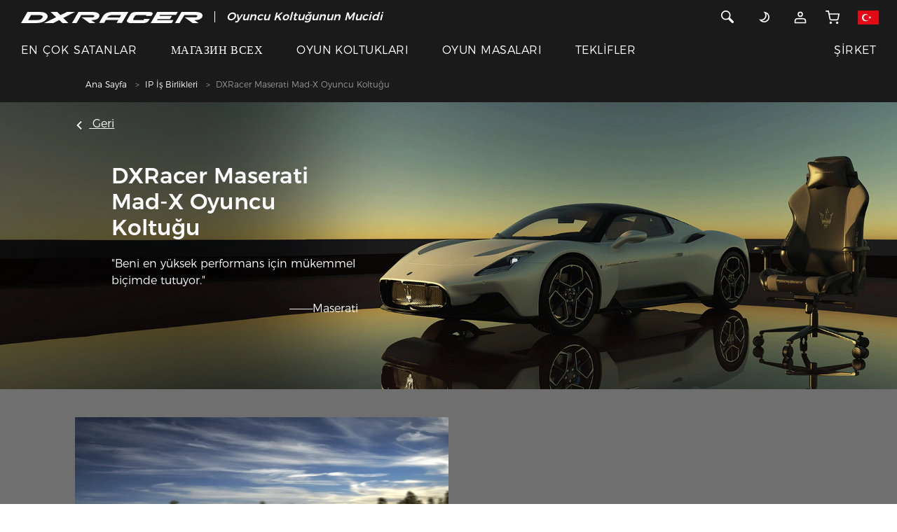

--- FILE ---
content_type: text/html;charset=UTF-8
request_url: https://www.dxracer.com.tr/pages/ip-collaborations/detail?eid=1548549018579120130
body_size: 44556
content:
<!DOCTYPE html>
<html lang="en-TR">
<head>

<title>Maserati Mad-X Oyuncu Koltuğu | IP-İş Birlikleri | DXRACER TÜRKİYE</title>
<meta charset="utf-8" />
<meta content="width=device-width, initial-scale=1, maximum-scale=1, user-scalable=0" name="viewport" />
<meta name="description" content="Ciddi performans ve ergonomi için tasarlanan Maserati Edition koltuk, görünür bir logoya ve çoklu işlevlere sahip aerodinamik bir tasarıma sahiptir. Stil ve kon..."/>
<meta name="keywords" content="DXRACER Maserati Mad-X Oyuncu Koltuğu" />
<link rel="shortcut icon" href="/static/images/DX-new.ico">
<link rel="stylesheet" href="/static/css/font.css?version=5ba433ae6190efa00d71b1eccfb660ac">
<link rel="stylesheet" href="/static/css/bootstrap.min.css?v=202509050602">


<link rel="stylesheet" href="/static/css/header.css?v=202509050602">
<link rel="stylesheet" href="/static/css/style.css?v=202509050602">
<link rel="stylesheet" href="/static/css/main.css?v=202509050602">
<link rel="stylesheet" href="/static/css/theme-new.css?v=202509050602">
<link rel="stylesheet" href="/static/css/slick-theme.min.css?v=202509050602">
<link href="/static/js/plugin/magnific-popup/magnific-popup.css?v=202509050602" rel="stylesheet">
<link rel="stylesheet" href="/static/css/slick.min.css?v=202509050602">
<link rel="stylesheet" href="/static/js/plugin/viewer/viewer.min.css?v=202509050602"/>

<link rel="stylesheet" href="/static/css/module/product_item.css?v=202509050602">
<link rel="stylesheet" href="/static/css/recommend.css?v=202509050602">
<!-- Google tag (gtag.js) -->
<script async src="https://www.googletagmanager.com/gtag/js?id=G-2BBN0PYXVB"></script>
<script>
  window.dataLayer = window.dataLayer || [];
  function gtag(){dataLayer.push(arguments);}
  gtag('js', new Date());

  gtag('config', 'G-2BBN0PYXVB');
</script>

<!-- Smartsupp Live Chat script -->
<script type="text/javascript">
var _smartsupp = _smartsupp || {};
_smartsupp.key = 'e02c1949f0bf672553a64d08ed2b2d883915a002';
window.smartsupp||(function(d) {
  var s,c,o=smartsupp=function(){ o._.push(arguments)};o._=[];
  s=d.getElementsByTagName('script')[0];c=d.createElement('script');
  c.type='text/javascript';c.charset='utf-8';c.async=true;
  c.src='https://www.smartsuppchat.com/loader.js?';s.parentNode.insertBefore(c,s);
})(document);
</script>
<noscript> Powered by <a href=“https://www.smartsupp.com” target=“_blank”>Smartsupp</a></noscript>

<link rel="alternate" hreflang="en-US" href="https://www.dxracer.com" />
<link rel="alternate" hreflang="en-CA" href="https://www.dxracer.ca" />
<link rel="alternate" hreflang="es-MX" href="https://www.dxracer.com.mx" />
<link rel="alternate" hreflang="pt-BR" href="https://www.dxracer.com.br" />
<link rel="alternate" hreflang="es-AR" href="https://www.dxracer.com.ar" />
<link rel="alternate" hreflang="es-CL" href="https://www.dxracer.cl" />
<link rel="alternate" hreflang="zh-CN" href="https://www.dxracer.cn" />
<link rel="alternate" hreflang="zh-HK" href="https://www.dxracer.hk" />
<link rel="alternate" hreflang="zh-TW" href="https://www.dxracer.tw" />
<link rel="alternate" hreflang="ja-JP" href="https://www.dxracerchair.jp" />
<link rel="alternate" hreflang="ko-KR" href="https://www.dxracer.kr" />
<link rel="alternate" hreflang="en-SG" href="https://www.dxracer.sg" />
<link rel="alternate" hreflang="en-MY" href="https://www.dxracer.my" />
<link rel="alternate" hreflang="vi-VN" href="https://www.dxracer.vn" />
<link rel="alternate" hreflang="en-PH" href="https://www.dxracer.ph" />
<link rel="alternate" hreflang="id-ID" href="https://www.dxracer.id" />
<link rel="alternate" hreflang="en-IN" href="https://www.dxracer.co.in" />
<link rel="alternate" hreflang="en-PK" href="https://www.dxracer.pk" />
<link rel="alternate" hreflang="ru-RU" href="https://www.dxracer.com.ru" />
<link rel="alternate" hreflang="ru-KZ" href="https://www.dxracer.com.kz" />
<link rel="alternate" hreflang="en-DE" href="https://www.dxracer.eu" />
<link rel="alternate" hreflang="en-CZ" href="https://www.dxracer.eu" />
<link rel="alternate" hreflang="en-FI" href="https://www.dxracer.eu" />
<link rel="alternate" hreflang="en-PL" href="https://www.dxracer.eu" />
<link rel="alternate" hreflang="en-ES" href="https://www.dxracer.eu" />
<link rel="alternate" hreflang="en-PT" href="https://www.dxracer.eu" />
<link rel="alternate" hreflang="en-SE" href="https://www.dxracer.eu" />
<link rel="alternate" hreflang="en-NO" href="https://www.dxracer.eu" />
<link rel="alternate" hreflang="en-GB" href="https://www.dxracerchair.uk" />
<link rel="alternate" hreflang="de-DE" href="https://www.dxracer-germany.de" />
<link rel="alternate" hreflang="es-ES" href="https://www.dxracer.com.es" />
<link rel="alternate" hreflang="fr-FR" href="https://www.dxracerchair.fr" />
<link rel="alternate" hreflang="pl-PL" href="https://www.dxracerpolska.pl" />
<link rel="alternate" hreflang="it-IT" href="https://www.dxracer.co.it" />
<link rel="alternate" hreflang="nl-NL" href="https://www.dxracer.com.nl" />
<link rel="alternate" hreflang="da-DK" href="https://www.dxracer.co.dk" />
<link rel="alternate" hreflang="en-AU" href="https://www.dxracerau.com.au" />
<link rel="alternate" hreflang="en-NZ" href="https://www.dxracer.co.nz" />
<link rel="alternate" hreflang="ar-SA" href="https://www.dxracer.sa" />
<link rel="alternate" hreflang="ar-AE" href="https://www.dxracer.ae" />
<link rel="alternate" hreflang="ar-QA" href="https://www.dxracer.qa" />
<link rel="alternate" hreflang="tr-TR" href="https://www.dxracer.com.tr" />
<link rel="alternate" hreflang="en-ZA" href="https://dxracer.co.za" />
<link rel="alternate" hreflang="x-default" href="https://www.dxracer.com.tr" />
<link rel="stylesheet" href="/static/css/module/product_item.css?version=2d4193a18df3391a5fb1fc2acad52b2b">
</head>
<body class="theme theme-dark template-page store-sg top-notice-active">
	<script type="text/javascript" src="/static/js/jquery-1.11.0.min.js?v=202509050602"></script>
	<script defer>
		var storeThemeType = "0";
		var theme = localStorage.getItem('theme');
		if('1' == storeThemeType){
			if(null == theme){
				const currentTime = new Date();
				const currentHours = currentTime.getHours();
				const storeThemeText = "dark";
				const timeArray = storeThemeText.split(",");
				if(timeArray[0]<=currentHours && timeArray[1]>currentHours){
					localStorage.setItem('theme', 'white');
					theme = localStorage.getItem('theme');
				}else{
					localStorage.setItem('theme', 'dark');
					theme = localStorage.getItem('theme');
				}
			}
		}else if('0' == storeThemeType){
			if(null == theme){
				var storeThemeText = "dark";
				localStorage.setItem('theme', storeThemeText);
				theme = localStorage.getItem('theme');
			}
		}
		
		if (theme == 'dark') {
	    	if(!($('body').hasClass('theme-dark'))) {
	   			$('body').removeClass('theme-white').addClass('theme-dark');
	   		}
	    }else if(theme == 'white') {
	    	if(!($('body').hasClass('theme-white'))) {
	   			$('body').removeClass('theme-dark').addClass('theme-white');
	   		}
	    }
	</script>
	
	
	<script type="text/javascript" src="/static/js/jquery-migrate-1.2.1.min.js?v=202509050602"></script>
	<script type="text/javascript" src="/static/js/plugin/vue/vue2.js?v=202509050602"></script>
	
	<div id="header">
<nav class="container-fluid fixed-top navbar-new-tip">
  <div class="row">
    <div class="col-xs-12 tip_div hidden-md">
      <p class="ma-h0 text-center">
		<b style="color: #fff">
			<i>
				<span>Oyuncu Koltuğunun Mucidi</span>
			</i>
		</b>
	  </p>
      
    </div>
  </div>
  <div class="row nav-menu">
    <div class="col-xs-12">
      <div class="row menu-top">
        <div class="col menu-left">
          <a class="scrollTop" id="brand-logo" title="DXRACER Turkey® Official" href="https://www.dxracer.com.tr"><svg class="icon svg-inline--fa" xmlns="http://www.w3.org/2000/svg" viewBox="0 0 471.52 29.22">
<path fill="currentColor" d="M207.25,20.55c1.08-6.3-4.88-10.73-17.93-10.73h-36.4L136.11,38.9H148l12.13-20.82h28.39s6.67-.29,5.53,3-6.05,3-7.64,3h-25.2l20.42,14.72H197l-11.39-7.84,3,0S205.38,31.45,207.25,20.55Z" transform="translate(-3.74 -9.71)"/>
<path fill="currentColor" d="M457.21,9.82h-36.6l-16.74,29h11.88L428,18.08H456.4s6.67-.29,5.53,3-6.06,3-7.63,3h-25.2l20.42,14.72h15.38L453.5,30.95l3,0s16.75.55,18.62-10.35C476.21,14.26,470.26,9.82,457.21,9.82Z" transform="translate(-3.74 -9.71)"/>
<path fill="currentColor" d="M72,25.47c1.73-3.06,1-7.94-2.45-10.85s-7.88-4.78-18-4.81h-6.2l-24.9,0-16.68,29h39c6.8,0,14.42-1.17,19.57-3.88A21.79,21.79,0,0,0,72,25.47ZM59.64,24.32A13.82,13.82,0,0,1,54,29.45C51.45,30.76,46.48,31,45.24,31h-23l7.65-13.28,16.59,0c8.13,0,11.35,1.09,12.55,2.08A3.55,3.55,0,0,1,59.64,24.32Z" transform="translate(-3.74 -9.71)"/>
<polygon fill="currentColor" points="355.11 18.54 356.74 18.54 387.35 18.54 391.81 10.68 359.57 10.68 361.13 7.95 402.78 7.95 407.24 0.1 353.63 0.1 336.86 29.16 391.63 29.16 396.13 21.26 353.55 21.26 355.11 18.54"/>
<path fill="currentColor" d="M322,31h-24.9c-1.54,0-2.74-1.66-2.07-2.85l4-7a7,7,0,0,1,6.3-3.38h24.22l-1.46,2.55h14.34l3-5c1.7-3-1.61-5.39-6.91-5.39H301c-5.31,0-11,2.41-12.68,5.41l-9.21,16c-2.12,3.89,3.23,7.64,9.35,7.64h33.49c5.3,0,11.13-2.39,12.85-5.39l3.18-5.43H323.76Z" transform="translate(-3.74 -9.71)"/>
<polygon fill="currentColor" points="140.22 0.11 119.52 0.11 102.46 8.43 94.15 0.11 76.69 0.11 91.46 13.77 60.05 29.08 83.91 29.08 99.28 21.16 107.93 29.22 123.15 29.22 109.79 15.8 140.22 0.11"/>
<path fill="currentColor" d="M242.33,9.71h-.25c-4.47.45-18.51-.77-25.92,11.87L206.5,38.67h13l4.61-7.92h32.47L252,38.67h13.64l17-29Zm18,14.48H227.67C231,17.93,241,17.76,241,17.76H264Z" transform="translate(-3.74 -9.71)"/>
</svg></a>
          <span class="menu-line hide visible-md-block"></span>
          <div class="menu-sale hide visible-md-block">
	          <p class="ma-h0">
		          <b style="color: #fff">
			          <i>
						  <span>Oyuncu Koltuğunun Mucidi</span>
					  </i>
				  </b>
			  </p>
			  
		  </div>
        </div>
        <div class="col menu-right">
        <div class="row">
        
        
		   
		   
		   
		  
	      <div class="hidden-md col">
          	<div class="d-inline">
	      		<a href="javascript:;" class="header-search">
          		<svg class="icon svg-inline--fa" xmlns="http://www.w3.org/2000/svg" xmlns:xlink="http://www.w3.org/1999/xlink" viewBox="0 0 20 20">
				  <path fill="currentColor" d="M17.506,15.117 C17.811,15.422 18.000,15.845 18.000,16.311 C18.000,17.243 17.244,17.998 16.312,17.998 C15.847,17.998 15.425,17.809 15.119,17.504 L15.119,17.504 L10.174,12.558 C9.169,13.151 8.001,13.498 6.750,13.498 C3.022,13.498 -0.000,10.476 -0.000,6.749 C-0.000,3.021 3.022,-0.002 6.750,-0.002 C10.478,-0.002 13.500,3.021 13.500,6.749 C13.500,7.999 13.153,9.167 12.560,10.172 L17.506,15.117 L17.506,15.117 ZM6.750,1.686 C3.954,1.686 1.687,3.952 1.687,6.749 C1.687,9.544 3.954,11.811 6.750,11.811 C9.546,11.811 11.812,9.544 11.812,6.749 C11.812,3.952 9.546,1.686 6.750,1.686 Z"></path>
				</svg>
			  </a>
			</div>
		  </div>
          <div class="col">
          
          	
          	<div class="visible-md-inline hide">
          	  <a href="javascript:;" class="header-search">
          		<svg class="icon svg-inline--fa" xmlns="http://www.w3.org/2000/svg" xmlns:xlink="http://www.w3.org/1999/xlink" viewBox="0 0 20 20">
				  <path fill="currentColor" d="M17.506,15.117 C17.811,15.422 18.000,15.845 18.000,16.311 C18.000,17.243 17.244,17.998 16.312,17.998 C15.847,17.998 15.425,17.809 15.119,17.504 L15.119,17.504 L10.174,12.558 C9.169,13.151 8.001,13.498 6.750,13.498 C3.022,13.498 -0.000,10.476 -0.000,6.749 C-0.000,3.021 3.022,-0.002 6.750,-0.002 C10.478,-0.002 13.500,3.021 13.500,6.749 C13.500,7.999 13.153,9.167 12.560,10.172 L17.506,15.117 L17.506,15.117 ZM6.750,1.686 C3.954,1.686 1.687,3.952 1.687,6.749 C1.687,9.544 3.954,11.811 6.750,11.811 C9.546,11.811 11.812,9.544 11.812,6.749 C11.812,3.952 9.546,1.686 6.750,1.686 Z"/>
				</svg>
			  </a>
	      	</div>
          	<a href="javascript:;" class="theme-icon hide visible-md-inline-block" title="DXRACER Turkey® Official">
            	<p class="theme-icon-btn">
	            	<span>
		            	<svg class="icon svg-inline--fa" viewBox="0 0 24 24" fill="none" xmlns="http://www.w3.org/2000/svg">
							<path d="M5.01443 16.3667L5.17353 15.3794L2.62316 14.9684L4.23206 16.9895L5.01443 16.3667ZM12.5867 3.41557L12.7458 2.42831L10.1954 2.01731L11.8043 4.03839L12.5867 3.41557ZM12.393 11.9468C10.8907 14.5489 7.97661 15.8311 5.17353 15.3794L4.85533 17.3539C8.45074 17.9333 12.1942 16.2912 14.125 12.9468L12.393 11.9468ZM11.8043 4.03839C13.5549 6.23742 13.8817 9.36835 12.393 11.9468L14.125 12.9468C16.0384 9.63279 15.6142 5.61311 13.369 2.79276L11.8043 4.03839ZM12.4276 4.40283C13.2483 4.53509 14.0603 4.81629 14.8259 5.25833L15.8259 3.52628C14.8464 2.96076 13.8029 2.59866 12.7458 2.42831L12.4276 4.40283ZM14.8259 5.25833C18.1934 7.20256 19.3472 11.5086 17.403 14.8761L19.135 15.8761C21.6315 11.552 20.15 6.0228 15.8259 3.52628L14.8259 5.25833ZM17.403 14.8761C15.4587 18.2436 11.1527 19.3974 7.7852 17.4532L6.7852 19.1852C11.1093 21.6817 16.6385 20.2002 19.135 15.8761L17.403 14.8761ZM7.7852 17.4532C6.99594 16.9975 6.33001 16.4137 5.7968 15.7438L4.23206 16.9895C4.91883 17.8522 5.77536 18.6022 6.7852 19.1852L7.7852 17.4532Z" fill="currentColor"/>
						</svg>
						<svg class="icon svg-inline--fa" viewBox="0 0 24 24" fill="none" xmlns="http://www.w3.org/2000/svg">
							<path d="M12 21V23" stroke="currentColor" stroke-width="2" stroke-linecap="round" stroke-linejoin="round"/>
							<path d="M18.3594 18.3599L19.7794 19.7799" stroke="currentColor" stroke-width="2" stroke-linecap="round" stroke-linejoin="round"/>
							<path d="M4.2207 19.7799L5.6407 18.3599" stroke="currentColor" stroke-width="2" stroke-linecap="round" stroke-linejoin="round"/>
							<path d="M21 12H23" stroke="currentColor" stroke-width="2" stroke-linecap="round" stroke-linejoin="round"/>
							<path d="M1 12H3" stroke="currentColor" stroke-width="2" stroke-linecap="round" stroke-linejoin="round"/>
							<path d="M12 17C14.7614 17 17 14.7614 17 12C17 9.23858 14.7614 7 12 7C9.23858 7 7 9.23858 7 12C7 14.7614 9.23858 17 12 17Z" stroke="currentColor" stroke-width="2" stroke-linecap="round" stroke-linejoin="round"/>
							<path d="M18.3594 5.64021L19.7794 4.22021" stroke="currentColor" stroke-width="2" stroke-linecap="round" stroke-linejoin="round"/>
							<path d="M4.2207 4.22021L5.6407 5.64021" stroke="currentColor" stroke-width="2" stroke-linecap="round" stroke-linejoin="round"/>
							<path d="M12 1V3" stroke="currentColor" stroke-width="2" stroke-linecap="round" stroke-linejoin="round"/>
						</svg>
	            	</span> 
				</p>
            </a>
            <div class="visible-md-inline-block" style="display: inline;">
              
              	<div class="dropdown">
	              	<a class="pointer" href="https://www.dxracer.com.tr/account/login" title="Hesap">
	              		<svg class="icon svg-inline--fa" xmlns="http://www.w3.org/2000/svg" xmlns:xlink="http://www.w3.org/1999/xlink" x="0px" y="0px" viewBox="0 0 24 24" style="enable-background:new 0 0 24 24;" xml:space="preserve">
							<path fill="none" stroke="currentColor" style="stroke-width:2;stroke-linecap:round;stroke-linejoin:round;" d="M12,10c1.9,0,3.5-1.6,3.5-3.5C15.5,4.6,13.9,3,12,3S8.5,4.6,8.5,6.5C8.5,8.4,10.1,10,12,10z"/>
							<path fill="none" stroke="currentColor" style="stroke-width:2;stroke-linecap:round;stroke-linejoin:round;" d="M3,20.4V21h18v-0.6c0-2.2,0-3.4-0.4-4.2c-0.4-0.8-1-1.4-1.7-1.7C18,14,16.8,14,14.6,14H9.4c-2.2,0-3.4,0-4.2,0.4c-0.8,0.4-1.4,1-1.7,1.7C3,17,3,18.2,3,20.4z"/>
						</svg>
		            </a> 
		            <div class="dropdown-content">
		            	
						<ul>
							<li><a class="btn btn-primary btn-signIn" href="https://www.dxracer.com.tr/account/login" title="Giriş Yap">Giriş Yap</a></li>
							<li><a class="btn btn-primary" href="https://www.dxracer.com.tr/account/register" title="Kaydol">Kaydol</a></li>
						</ul>
					</div>
	           </div>
			  
			   
            </div>
            
            <a href="https://www.dxracer.com.tr/cart" id="nav-cart" title="SEPET">
                <div class="">
				  <svg class="hidden-md icon svg-inline--fa" viewBox="0 0 40 40" fill="none" xmlns="http://www.w3.org/2000/svg">
					<g clip-path="url(#clip0_3664_3753)">
						<path d="M32.8125 36.25C33.71 36.25 34.4375 35.5225 34.4375 34.625C34.4375 33.7275 33.71 33 32.8125 33C31.915 33 31.1875 33.7275 31.1875 34.625C31.1875 35.5225 31.915 36.25 32.8125 36.25Z" stroke="currentColor" stroke-width="3" stroke-linecap="round" stroke-linejoin="round"/>
						<path d="M14.9375 36.25C15.835 36.25 16.5625 35.5225 16.5625 34.625C16.5625 33.7275 15.835 33 14.9375 33C14.04 33 13.3125 33.7275 13.3125 34.625C13.3125 35.5225 14.04 36.25 14.9375 36.25Z" stroke="currentColor" stroke-width="3" stroke-linecap="round" stroke-linejoin="round"/>
						<path d="M1.9375 2.125H8.4375L12.7925 23.8838C12.9411 24.6319 13.3481 25.3039 13.9423 25.7822C14.5364 26.2605 15.2799 26.5146 16.0425 26.5H31.8375C32.6001 26.5146 33.3436 26.2605 33.9377 25.7822C34.5319 25.3039 34.9389 24.6319 35.0875 23.8838L37.6875 10.25H10.0625" stroke="currentColor" stroke-width="3" stroke-linecap="round" stroke-linejoin="round"/>
					</g>
					<defs>
						<clipPath id="clip0_3664_3753">
							<rect width="39" height="39" fill="white" transform="translate(0.3125 0.5)"/>
						</clipPath>
					</defs>
				</svg>
				  <svg class="hide visible-md-inline icon svg-inline--fa" viewBox="0 0 24 24" fill="none" xmlns="http://www.w3.org/2000/svg">
					<path d="M20 22C20.5523 22 21 21.5523 21 21C21 20.4477 20.5523 20 20 20C19.4477 20 19 20.4477 19 21C19 21.5523 19.4477 22 20 22Z" stroke="currentColor" stroke-width="2" stroke-linecap="round" stroke-linejoin="round"/>
					<path d="M9 22C9.55228 22 10 21.5523 10 21C10 20.4477 9.55228 20 9 20C8.44772 20 8 20.4477 8 21C8 21.5523 8.44772 22 9 22Z" stroke="currentColor" stroke-width="2" stroke-linecap="round" stroke-linejoin="round"/>
					<path d="M1 1H5L7.68 14.39C7.77144 14.8504 8.02191 15.264 8.38755 15.5583C8.75318 15.8526 9.2107 16.009 9.68 16H19.4C19.8693 16.009 20.3268 15.8526 20.6925 15.5583C21.0581 15.264 21.3086 14.8504 21.4 14.39L23 6H6" stroke="currentColor" stroke-width="2" stroke-linecap="round" stroke-linejoin="round"/>
				  </svg>
                  
                </div>
            </a>
            
            <a href="https://www.dxracer.com.tr/pages/regions" class="country-icon hide visible-md-inline-block" title="Diğer Site">
            	 <svg class="icon svg-inline--fa" viewBox="0 0 513 343" fill="none" xmlns="http://www.w3.org/2000/svg">
<g clip-path="url(#clip0_3_2153)">
<path d="M0 0.993042H513V342.993H0V0.993042Z" fill="#E30A17"/>
<path d="M259.7 119.593C246.6 110.093 230.7 104.993 214.4 105.093C173.6 105.093 140.6 135.893 140.6 173.993C140.6 212.093 173.7 242.893 214.4 242.893C231.5 242.893 247.3 237.493 259.7 228.393C229.7 266.993 174 273.993 135.4 243.893C96.7996 213.793 89.7996 158.193 119.9 119.593C150 80.9931 205.6 73.9931 244.2 104.093C250 108.593 255.2 113.893 259.7 119.593ZM299.6 185.393L281.5 207.293L282.7 178.893L256.3 168.493L283.6 160.893L285.4 132.593L301 156.293L328.5 149.193L311 171.193L326.3 195.093L299.6 185.393Z" fill="white"/>
</g>
<defs>
<clipPath id="clip0_3_2153">
<rect width="513" height="342" fill="white" transform="translate(0 0.993042)"/>
</clipPath>
</defs>
</svg>
            </a>
            
          </div>
          
          <div class="col hidden-md nav-hamburger">
	      	<svg class="icon svg-inline--fa" viewBox="0 0 38 48" fill="none" xmlns="http://www.w3.org/2000/svg">
				<rect x="1" y="8" width="36" height="3" rx="1.5" fill="currentColor"/>
				<rect x="1" y="22" width="36" height="3" rx="1.5" fill="currentColor"/>
				<rect x="1" y="36" width="36" height="3" rx="1.5" fill="currentColor"/>
			</svg>
	      </div>
	      
        </div>
        </div>
     </div>
     <div class="row menu-pc-list hide visible-md-flex">
      	<div class="col menu-left">
      		<div class="hide visible-md-inline-block menu-links">
          		
	          		
	          			<div class="menu-link">
							<a class="pointer" href="/collections/best-sellers" title="EN ÇOK SATANLAR">EN ÇOK SATANLAR</a> 
			          	</div>
		          		
			          	
	          		
	          		
          		
	          		
	          			
		          		<div class="menu-link">
							<div class="menu-dropdown">
								<a class="pointer" href="/collections" title="МАГАЗИН ВСЕХ">МАГАЗИН ВСЕХ</a> 
								<div class="menu-dropdown-content">
									<ul>
										<li>
											<a href="/collections" title="Tüm Ürünler" >
												
												<span>Tüm Ürünler</span>
											</a>
										</li>
										<li>
											<a href="/collections/gaming-chairs" title="Oyun Koltukları" >
												
												<span>Oyun Koltukları</span>
											</a>
										</li>
										<li>
											<a href="/collections/gaming-desks" title="Oyun Masaları" >
												
												<span>Oyun Masaları</span>
											</a>
										</li>
										<li>
											<a href="/collections/chair-accessories" title="Koltuk Aksesuarları" >
												
												<span>Koltuk Aksesuarları</span>
											</a>
										</li>
										<li>
											<a href="/collections/desk-accessories" title="Masa Aksesuarları" >
												
												<span>Masa Aksesuarları</span>
											</a>
										</li>
										<li>
											<a href="/collections/peripherals" title="Çevre Birimleri" >
												
												<span>Çevre Birimleri</span>
											</a>
										</li>
									</ul>
								</div>
							</div>
			          	</div>
			          	
	          		
	          		
          		
	          		
	          		
	          			
		          		
	          			
			          	<div class="menu-link">
							<div class="menu-dropdown">
								<a class="pointer" href="/collections/gaming-chairs" title="OYUN KOLTUKLARI">OYUN KOLTUKLARI</a> 
								<div class="menu-dropdown-content pa-h0">
									<div class="menu-content-list">
										<div class="menu-content-more">
											<div class="menu-chair-item">
												<div class="menu-chair-title">
													<b>Mağaza</b>
												</div>
												<div class="menu-chair-content">
													<div class="menu-chair-link">
														<a class="d-flex align-items-center" title="Koltuklar" href="/collections/gaming-chairs">
															<div class="menu-chair-title">
																<p class="strong ma-h0">Koltuklar</p>
																
															</div>
															
														</a>
													</div>
													<div class="menu-chair-link">
														<a class="d-flex align-items-center" title="Aksesuarlar" href="/collections/chair-accessories">
															<div class="menu-chair-title">
																<p class="strong ma-h0">Aksesuarlar</p>
																
															</div>
															
														</a>
													</div>
												</div>
											</div>
											<div class="menu-chair-item">
												<div class="menu-chair-title">
													<b>Hangi Sandalye Bana Uygun?</b>
												</div>
												<div class="menu-chair-content">
													<div class="menu-chair-link">
														<a class="d-flex align-items-center" title="Alışveriş Rehberi" href="/collections/gaming-chairs/shopping-guide">
															<div class="menu-chair-title">
																<p class="strong ma-h0">Alışveriş Rehberi</p>
																
															</div>
															
														</a>
													</div>
													<div class="menu-chair-link">
														<a class="d-flex align-items-center" title="Seri Karşılaştırması" href="/collections/gaming-chairs/series-contrast">
															<div class="menu-chair-title">
																<p class="strong ma-h0">Seri Karşılaştırması</p>
																
															</div>
															
														</a>
													</div>
												</div>
											</div>
										</div>
										<div class="menu-content-chair">
											<div class="menu-chair-list">
												<div class="menu-chair-item">
													<div class="menu-chair-title">
														<b>Elektrik</b>
													</div>
													<div class="menu-chair-content">
														<div class="menu-chair-link">
															<a class="d-flex align-items-center" title="MARTIAN" href="/pages/gaming-chairs/martian">
																<img src="//nex-img.dxracer.cc/20010/6566cd38-e83d-4c70-98e0-d97b3cd873f0-1.png" alt="MARTIAN">
																<div class="menu-chair-title">
																	<p class="strong ma-h0">MARTIAN</p>
																	<p class="ma-h0"><small>Elektrikli Oyun Koltuğu</small></p>
																</div>
															</a>
														</div>
													</div>
												</div>
												<div class="menu-chair-item">
													<div class="menu-chair-title">
														<b>Klasik</b>
													</div>
													<div class="menu-chair-content">
														<div class="menu-chair-link">
															<a class="d-flex align-items-center" title="DRIFTING" href="/pages/gaming-chairs/drifting">
																<img src="//nex-img.dxracer.cc/20010/2130f626-f88b-4852-9162-88967f3cbf14-1.png" alt="DRIFTING">
																<div class="menu-chair-title">
																	<p class="strong ma-h0">DRIFTING</p>
																	<p class="ma-h0"><small>Yarış Oyun Koltuğu</small></p>
																</div>
															</a>
														</div>
													</div>
												</div>
												<div class="menu-chair-item">
													<div class="menu-chair-title">
														<b>Yükseltildi</b>
													</div>
													<div class="menu-chair-content">
														<div class="menu-chair-link">
															<a class="d-flex align-items-center" title="CRAFT" href="/pages/gaming-chairs/craft">
																<img src="//nex-img.dxracer.cc/20010/4733467b-25c0-4fce-ae62-54e301070bd1-1.png" alt="CRAFT">
																<div class="menu-chair-title">
																	<p class="strong ma-h0">CRAFT</p>
																	<p class="ma-h0"><small>Bulut Konfor Oyun Koltuğu</small></p>
																</div>
															</a>
														</div>
													</div>
												</div>
											</div>
											<div class="menu-chair-more">
												<div class="menu-chair-item">
													<div class="menu-chair-title">
														<b>Büyük Boy</b>
													</div>
													<div class="menu-chair-content">
														<div class="menu-chair-link">
															<a class="d-flex align-items-center" title="TANK" href="/pages/gaming-chairs/tank">
																<img src="//nex-img.dxracer.cc/20010/32be147a-0b6c-4a37-a4a4-a8d543190bf1-1.png" alt="TANK">
																<div class="menu-chair-title">
																	<p class="strong ma-h0">TANK</p>
																	<p class="ma-h0"><small>Geniş ve Uzun Boy Oyun Koltuğu</small></p>
																</div>
															</a>
														</div>
													</div>
												</div>
												<div class="menu-chair-item">
													<div class="menu-chair-title">
														<b class="new">Işbirlikleri</b>
													</div>
													<div class="menu-chair-content">
														<div class="menu-chair-link">
															<a class="d-flex align-items-center" title="Mağaza" href="/collections/gaming-chairs/edition?q=İşbirlikleri">
																<img src="//nex-img.dxracer.cc/20010/ad5640dc-2194-48ef-8386-cb552ce84878-1.png" alt="Mağaza">
																<div class="menu-chair-title">
																	<p class="strong ma-h0">Mağaza</p>
																	<p class="ma-h0"><small>İşbirlikleri Oyun Koltuğu</small></p>
																</div>
															</a>
														</div>
													</div>
												</div>
											</div>
										</div>
									</div>
								</div>
							</div>
			          	</div>
	          		
          		
	          		
	          		
	          			
		          		<div class="menu-link">
							<div class="menu-dropdown">
								<a class="pointer" href="/collections/gaming-desks" title="OYUN MASALARI">OYUN MASALARI</a> 
				          		<div class="menu-dropdown-content pa-h0">
				          			<div class="menu-content-list" style="width: 33.333vw;">
										<div class="menu-content-more">
											<div class="menu-chair-item">
												<div class="menu-chair-title">
													<b>Mağaza</b>
												</div>
												<div class="menu-chair-content">
													<div class="menu-chair-link">
														<a class="d-flex align-items-center" title="Masalar" href="/collections/gaming-desks">
															<div class="menu-chair-title">
																<p class="strong ma-h0">Masalar</p>
																
															</div>
															
														</a>
													</div>
													<div class="menu-chair-link">
														<a class="d-flex align-items-center" title="Aksesuarlar" href="/collections/desk-accessories">
															<div class="menu-chair-title">
																<p class="strong ma-h0">Aksesuarlar</p>
																
															</div>
															
														</a>
													</div>
												</div>
											</div>
										</div>
				          				<div class="menu-content-chair" style="flex:1">
											<div class="menu-chair-item pr-h3 pb-h3" style="flex:1">
												<div class="menu-chair-title">
													<b>Oturarak-Ayağa Kalkarak</b>
												</div>
												<div class="menu-chair-content">
													<div class="menu-chair-link">
														<a class="d-flex align-items-center" title="TIDAL" href="/pages/gaming-desks/tidal">
															<img src="//nex-img.dxracer.cc/20010/5d065cad-eedd-409d-937c-6b79b843e116-1.png" alt="TIDAL">
															<div class="menu-chair-title">
																<p class="strong ma-h0">TIDAL</p>
																<p class="ma-h0"><small>Akıllı Elektrikli Oyun Masası</small></p>
															</div>
														</a>
													</div>
													<div class="menu-chair-link">
														<a class="d-flex align-items-center" title="TRITON" href="/specifications/gaming-desks/triton">
															<img src="//nex-img.dxracer.cc/20010/5931ce89-2d17-4472-99a4-610ac441892e-1.png" alt="TRITON">
															<div class="menu-chair-title">
																<p class="strong ma-h0">TRITON</p>
																<p class="ma-h0"><small>Akıllı Elektrikli Oyun Masası</small></p>
															</div>
														</a>
													</div>
												</div>
											</div>
										</div>
									</div>
								</div>
							</div>
						</div>
	          			
			          	
	          		
          		
	          		
	          			
		          		<div class="menu-link">
							<div class="menu-dropdown">
								<a class="pointer" href="javascript:;" title="TEKLİFLER">TEKLİFLER</a> 
								<div class="menu-dropdown-content">
									<ul>
										<li>
											<a href="/collections/promotions" title="Kampanyalar" >
												
												<span>Kampanyalar</span>
											</a>
										</li>
										<li>
											<a href="/pages/gift" title="Arkadaşlarınıza Hediye Edin" >
												
												<span>Arkadaşlarınıza Hediye Edin</span>
											</a>
										</li>
										<li>
											<a href="/pages/customized-service" title="Özelleştirilmiş Hizmet" >
												
												<span>Özelleştirilmiş Hizmet</span>
											</a>
										</li>
									</ul>
								</div>
							</div>
			          	</div>
			          	
	          		
	          		
          		
          	</div>
      	</div>
      	<div class="col menu-right">
      		<div class="hide visible-md-inline-block menu-links">
          		
	          		
	          		<div class="menu-link">
						<div class="menu-dropdown">
							<a class="pointer" href="javascript:;" title="ŞİRKET">ŞİRKET</a> 
							<div class="menu-dropdown-content">
								<ul>
									<li>
										<a href="/pages/blog-1" title="Blog">
											<svg width="16" height="16" viewBox="0 0 16 16" fill="none" xmlns="http://www.w3.org/2000/svg">
<g clip-path="url(#clip0_7512_3342)">
<path d="M15.1019 7.49935H13.3781C12.9806 7.49935 12.6606 7.17935 12.6606 6.78194V0.898064C12.6606 0.402581 12.2581 0 11.7626 0H0.898064C0.402581 0 0 0.402581 0 0.898064V14.8903C0 15.3858 0.402581 15.7884 0.898064 15.7884H15.1019C15.5974 15.7884 16 15.3858 16 14.8903V8.39742C16 7.90194 15.5974 7.49935 15.1019 7.49935ZM4.12387 3.54581H7.64903C8.21677 3.54581 8.67613 4.00516 8.67613 4.5729C8.67613 5.14064 8.21677 5.6 7.64903 5.6H4.12387C3.55613 5.6 3.09677 5.14064 3.09677 4.5729C3.09677 4.00516 3.55613 3.54581 4.12387 3.54581ZM11.8452 11.3135C11.8452 11.8813 11.3858 12.3406 10.8181 12.3406H4.12387C3.55613 12.3406 3.09677 11.8813 3.09677 11.3135C3.09677 10.7458 3.55613 10.2865 4.12387 10.2865H10.8232C11.391 10.2865 11.8503 10.7458 11.8503 11.3135H11.8452Z" fill="white"/>
</g>
<defs>
<clipPath id="clip0_7512_3342">
<rect width="16" height="15.7832" fill="white"/>
</clipPath>
</defs>
</svg>

											<span>Blog</span>
										</a>
									</li>
									<li>
										<a href="/pages/story" title="Hikayemiz">
											<svg width="16" height="18" viewBox="0 0 16 18" fill="none" xmlns="http://www.w3.org/2000/svg">
<g clip-path="url(#clip0_7512_3345)">
<path d="M14.397 2.89317H2.0463C1.74269 2.89317 1.49981 2.69682 1.49981 2.45428C1.49981 2.21174 1.74269 2.0154 2.0463 2.0154H13.2736C13.5287 2.0154 13.7412 1.81906 13.7412 1.57074V1.05679C13.7412 0.473532 13.2433 0 12.63 0H1.49981C0.667932 0 0 0.635226 0 1.42637C0 1.50144 0.0121442 1.57074 0.0242884 1.64004H0.0121442V16.4466C0.0121442 16.4466 0.11537 17.7979 1.60304 17.9942H14.6824C14.6824 17.9942 15.8968 17.8268 16 16.4755V4.23292C16 4.23292 16.0729 3.00866 14.397 2.89317ZM9.8611 12.3523C9.8611 12.693 9.56964 12.9702 9.21139 12.9702H4.26869C3.91044 12.9702 3.61898 12.693 3.61898 12.3523C3.61898 12.0116 3.91044 11.7344 4.26869 11.7344H9.20531C9.56357 11.7344 9.85503 12.0116 9.85503 12.3523H9.8611ZM12.0835 8.47738H4.26869C3.91044 8.47738 3.61898 8.20019 3.61898 7.85948C3.61898 7.51877 3.91044 7.24158 4.26869 7.24158H12.0774C12.4357 7.24158 12.7271 7.51877 12.7271 7.85948C12.7271 8.20019 12.4357 8.47738 12.0774 8.47738H12.0835Z" fill="white"/>
</g>
<defs>
<clipPath id="clip0_7512_3345">
<rect width="16" height="18" fill="white"/>
</clipPath>
</defs>
</svg>

											<span>Hikayemiz</span>
										</a>
									</li>
									<li>
										<a href="/pages/factory" title="Fabrikamız">
											<svg width="16" height="16" viewBox="0 0 16 16" fill="none" xmlns="http://www.w3.org/2000/svg">
<g clip-path="url(#clip0_7512_3348)">
<path d="M14.5207 15.029V8.18224C14.5207 7.9006 14.248 7.5704 13.9115 7.44901L11.8811 6.6915C11.6664 6.6138 11.4286 6.74005 11.4286 6.93914V15.029H10.2277V0.529433C10.2277 0.0778393 9.7926 -0.12125 9.25308 0.0778393L2.50036 2.60288C1.96084 2.80197 1.52574 3.33125 1.52574 3.77799V15.029H0.580131C0.261059 15.029 0 15.2475 0 15.5146C0 15.7816 0.261059 16.0001 0.580131 16.0001H15.4199C15.7389 16.0001 16 15.7816 16 15.5146C16 15.2475 15.7389 15.029 15.4199 15.029H14.5207ZM3.78825 6.9877C3.78825 6.88087 3.87527 6.76919 3.9797 6.7352L7.70413 5.53095C7.80856 5.49696 7.89558 5.55523 7.89558 5.66206V5.97769C7.89558 6.08452 7.80856 6.1962 7.70413 6.23019L3.9797 7.43444C3.87527 7.46843 3.78825 7.41016 3.78825 7.30333V6.9877ZM3.78825 9.61471C3.78825 9.50788 3.87527 9.3962 3.9797 9.36221L7.70413 8.15796C7.80856 8.12397 7.89558 8.18224 7.89558 8.28907V8.6047C7.89558 8.71153 7.80856 8.82321 7.70413 8.8572L3.9797 10.0615C3.87527 10.0954 3.78825 10.0372 3.78825 9.93034V9.61471Z" fill="white"/>
</g>
<defs>
<clipPath id="clip0_7512_3348">
<rect width="16" height="16" fill="white"/>
</clipPath>
</defs>
</svg>

											<span>Fabrikamız</span>
										</a>
									</li>
									<li>
										<a href="/pages/patents" title="Patentler">
											<svg width="16" height="16" viewBox="0 0 16 16" fill="none" xmlns="http://www.w3.org/2000/svg">
<g clip-path="url(#clip0_7512_3351)">
<path d="M7.64167 0.382367C7.57725 0.297796 7.54102 0.382367 7.54102 0.382367L5.6608 15.8266C5.65274 15.8951 5.70508 15.9595 5.77755 15.9595L7.5692 15.9958C7.63764 15.9958 7.68998 15.9434 7.68998 15.8749L7.64167 0.37834V0.382367ZM4.26774 12.7498L4.1228 11.8075L3.61953 12.5767L2.60091 12.5485L3.24509 13.2291L2.83845 14.1271L3.74836 13.664L4.42879 14.3124L4.38047 13.3378L5.26623 12.9391L4.26371 12.7498H4.26774ZM6.03523 6.95473L5.00856 7.28093L4.52944 6.37079L4.21943 7.67157L3.12028 8.24343L3.99396 8.44479L3.78863 9.75765L4.63815 8.66226L5.64469 8.96832L5.28234 7.94944L6.03523 6.95876V6.95473ZM1.31253 9.13344L0.740815 9.90666L0 10.0275L0.454957 10.5228L0.0362355 11.3766L0.777051 10.7886L1.30045 11.3001L1.33669 10.4825L1.98088 9.95901L1.30045 9.92679L1.31253 9.13746V9.13344ZM2.6774 6.45939L3.01158 6.04056L2.58077 6.14929L2.35531 5.74658L2.14997 6.36676L1.59034 6.64464L1.97282 6.73726L1.8762 7.29301L2.33115 6.78156L2.78611 6.9507L2.6774 6.45536V6.45939ZM4.63815 4.26457L4.85556 4.38941L4.95219 4.07932L5.28636 3.81755L5.02466 3.77326V3.5276L4.75088 3.8538L4.38047 3.91823L4.51334 4.16389L4.28787 4.49009L4.6462 4.27263L4.63815 4.26457ZM13.9587 1.96908C13.9587 1.96908 12.3644 0.9502 9.34474 1.66301C9.34474 1.66301 13.2058 1.29654 14.1761 4.24444C14.1761 4.24444 14.8485 7.23663 12.5496 9.53615C12.5496 9.53615 10.8868 11.3806 9.77957 11.8357L8.29794 0.0601922C8.29794 0.0601922 8.18118 -0.133113 8.18118 0.168926V15.7501C8.18118 15.7904 8.22144 15.8186 8.2617 15.8065C8.57977 15.6937 9.75138 15.2588 10.0775 14.9809C10.1258 14.9406 10.1459 14.8802 10.1379 14.8158L9.91243 12.9472C9.91243 12.9472 14.8485 10.4745 15.851 6.37482C15.851 6.37482 16.7932 3.35846 13.9587 1.96908Z" fill="white"/>
</g>
<defs>
<clipPath id="clip0_7512_3351">
<rect width="16" height="16" fill="white"/>
</clipPath>
</defs>
</svg>

											<span>Patentler</span>
										</a>
									</li>
									<li>
										<a href="/pages/certifications" title="Sertifikalar">
											<svg width="16" height="17" viewBox="0 0 16 17" fill="none" xmlns="http://www.w3.org/2000/svg">
<g clip-path="url(#clip0_7512_3354)">
<path d="M14.5207 12.182L14.5341 12.1505C14.7085 11.7005 14.789 11.201 14.7487 10.679C14.6101 8.94639 13.108 7.56033 11.3824 7.57383C9.54951 7.59183 8.06529 9.0904 8.06529 10.94C8.06529 11.3675 8.14576 11.7725 8.28882 12.146L8.30223 12.317L6.99237 14.6527C6.91637 14.7922 7.00578 14.9632 7.16225 14.9767L8.62858 15.1072C8.67328 15.1072 8.71799 15.1342 8.74481 15.1702L9.85797 16.6417C9.95185 16.7678 10.1486 16.7498 10.2201 16.6102L11.2572 14.6032C11.3198 14.4816 11.4942 14.4861 11.5523 14.6032L12.5135 16.5922C12.585 16.7363 12.7817 16.7588 12.88 16.6282L13.9753 15.1882C14.0021 15.1522 14.0424 15.1297 14.0871 15.1252L15.8082 14.9002C15.9647 14.8822 16.0452 14.7067 15.9647 14.5717L14.5163 12.173L14.5207 12.182ZM11.4137 12.128C10.7297 12.128 10.1798 11.57 10.1798 10.886C10.1798 10.202 10.7342 9.64392 11.4137 9.64392C12.0932 9.64392 12.6476 10.202 12.6476 10.886C12.6476 11.57 12.0932 12.128 11.4137 12.128Z" fill="white"/>
<path d="M12.8125 0H1.46633C0.657167 0 0 0.661531 0 1.47607V14.3062C0 15.1207 0.657167 15.7822 1.46633 15.7822H5.53898L7.2646 12.7131C7.32719 12.6006 7.34507 12.4746 7.31825 12.3486C7.13495 11.5385 6.63426 8.31188 9.83962 7.09683C9.83962 7.09683 12.4459 6.11128 14.2788 8.17688V1.47607C14.2788 0.661531 13.6217 0 12.8125 0ZM6.48226 8.6494H3.36183C3.1249 8.6494 2.93266 8.45589 2.93266 8.21738C2.93266 7.97887 3.1249 7.78536 3.36183 7.78536H6.48226C6.7192 7.78536 6.91143 7.97887 6.91143 8.21738C6.91143 8.45589 6.7192 8.6494 6.48226 8.6494ZM11.1763 5.13024H3.41995C3.14725 5.13024 2.92819 4.90973 2.92819 4.63521C2.92819 4.3607 3.14725 4.14019 3.41995 4.14019H11.1763C11.449 4.14019 11.6681 4.3607 11.6681 4.63521C11.6681 4.90973 11.449 5.13024 11.1763 5.13024Z" fill="white"/>
</g>
<defs>
<clipPath id="clip0_7512_3354">
<rect width="16" height="16.7273" fill="white"/>
</clipPath>
</defs>
</svg>

											<span>Sertifikalar</span>
										</a>
									</li>
									<li>
										<a href="/pages/esports" title="E-Spor">
											<svg width="16" height="12" viewBox="0 0 16 12" fill="none" xmlns="http://www.w3.org/2000/svg">
<g clip-path="url(#clip0_7512_3358)">
<path d="M11.4613 3.76416C10.8015 3.76416 10.2656 4.3 10.2656 4.95984C10.2656 5.61968 10.8015 6.15552 11.4613 6.15552C12.1211 6.15552 12.657 5.61968 12.657 4.95984C12.657 4.3 12.1211 3.76416 11.4613 3.76416Z" fill="white"/>
<path d="M13.772 0.885941C12.0449 -0.991723 9.97684 0.695518 9.97684 0.695518C9.97684 0.695518 8.4446 2.17905 5.91152 0.673375C3.38288 -0.836727 1.93034 1.26236 1.93034 1.26236C0.504383 3.25516 -0.868437 9.47271 0.690378 10.819C2.24919 12.1652 4.16228 10.8987 5.10555 9.57899C6.04881 8.25931 6.75736 8.23274 6.75736 8.23274C6.75736 8.23274 7.9309 8.1796 8.96273 8.1796C9.99456 8.1796 10.6633 9.06972 10.6633 9.06972C12.6959 11.7622 13.9846 11.3858 13.9846 11.3858C17.6735 11.3858 15.4947 2.76803 13.7676 0.89037L13.772 0.885941ZM6.18166 5.23911H4.90184V6.51008C4.90184 6.67836 4.76455 6.81121 4.6007 6.81121C4.43685 6.81121 4.29957 6.67393 4.29957 6.51008V5.23911H3.01974C2.85146 5.23911 2.71861 5.10183 2.71861 4.93798C2.71861 4.77412 2.85589 4.63684 3.01974 4.63684H4.29957V3.36587C4.29957 3.19759 4.43685 3.06474 4.6007 3.06474C4.76455 3.06474 4.90184 3.20202 4.90184 3.36587V4.63684H6.18166C6.34994 4.63684 6.48279 4.77412 6.48279 4.93798C6.48279 5.10183 6.34551 5.23911 6.18166 5.23911ZM11.4604 6.7625C10.4684 6.7625 9.658 5.95209 9.658 4.96012C9.658 3.96814 10.4684 3.15774 11.4604 3.15774C12.4523 3.15774 13.2628 3.96814 13.2628 4.96012C13.2628 5.95209 12.4523 6.7625 11.4604 6.7625Z" fill="white"/>
</g>
<defs>
<clipPath id="clip0_7512_3358">
<rect width="16" height="11.3988" fill="white"/>
</clipPath>
</defs>
</svg>

											<span>E-Spor</span>
										</a>
									</li>
									<li>
										<a href="/pages/ip-collaborations" title="IP İş Birlikleri">
											<svg width="16" height="16" viewBox="0 0 16 16" fill="none" xmlns="http://www.w3.org/2000/svg">
<g clip-path="url(#clip0_7512_3362)">
<path d="M7.99717 0C3.582 0 0 3.582 0 7.99717C0 12.4123 3.582 15.9943 7.99717 15.9943C12.4123 15.9943 15.9943 12.4123 15.9943 7.99717C15.9943 3.582 12.418 0 7.99717 0ZM5.66773 12.6277C5.66773 12.8714 5.46936 13.0698 5.22565 13.0698C4.98193 13.0698 4.78356 12.8714 4.78356 12.6277V4.18278C4.78356 3.93907 4.98193 3.7407 5.22565 3.7407C5.46936 3.7407 5.66773 3.93907 5.66773 4.18278V12.6334V12.6277ZM10.6667 9.68048H8.55827V12.418C8.55827 12.6617 8.3599 12.8601 8.11619 12.8601C7.87248 12.8601 7.67411 12.6617 7.67411 12.418V8.79632H10.6667C11.8172 8.79632 12.7524 7.86114 12.7524 6.71059C12.7524 5.56004 11.8172 4.62487 10.6667 4.62487H7.95749C7.71378 4.62487 7.51541 4.4265 7.51541 4.18278C7.51541 3.93907 7.71378 3.7407 7.95749 3.7407H10.6667C12.3046 3.7407 13.6366 5.07262 13.6366 6.71059C13.6366 8.34857 12.3046 9.68048 10.6667 9.68048Z" fill="white"/>
</g>
<defs>
<clipPath id="clip0_7512_3362">
<rect width="16" height="16" fill="white"/>
</clipPath>
</defs>
</svg>

											<span>IP İş Birlikleri</span>
										</a>
									</li>
									<li>
										<a href="/pages/cross-collaborations" title="Çapraz İşbirlikleri">
											<svg width="16" height="14" viewBox="0 0 16 14" fill="none" xmlns="http://www.w3.org/2000/svg">
<g clip-path="url(#clip0_7512_3365)">
<path d="M14.7774 1.23857C13.1705 -0.368368 10.5866 -0.395062 9.00634 1.18519L7.93861 2.21555L7.24992 2.90958C6.95095 3.32065 6.86019 3.45412 6.80681 3.73707C6.72673 4.16416 6.74808 4.50584 7.11111 4.80481C7.81582 5.38672 8.57391 5.26927 9.35335 4.45779L9.87654 3.82783C9.994 3.68902 10.2022 3.66767 10.3463 3.78512C10.4852 3.90257 10.5065 4.11078 10.3891 4.25492L9.84985 4.90624C9.25726 5.52553 8.62729 5.83517 8.01335 5.83517C7.55956 5.83517 7.11111 5.66433 6.6947 5.32266C6.02736 4.77811 6.02202 4.12146 6.11278 3.65165C6.1982 3.2032 6.42242 2.93093 6.7374 2.4985L6.76944 2.46113L7.47948 1.74041L7.15916 1.42009L6.92426 1.18519C5.32266 -0.395062 2.76543 -0.395062 1.18519 1.18519C-0.395062 2.76543 -0.395062 5.32266 1.18519 6.9029L8.04538 13.7578L10.2983 11.5155C10.2983 11.5155 10.2876 11.5155 10.2823 11.5048L6.47047 7.61829C6.34234 7.48482 6.34234 7.27661 6.47047 7.14848C6.60394 7.02035 6.81215 7.02035 6.94027 7.14848L10.7521 11.035C10.7521 11.035 10.7521 11.0404 10.7574 11.0457L12.1989 9.61495L10.042 7.44211C9.91391 7.31398 9.91391 7.10043 10.042 6.97231C10.1702 6.84418 10.3837 6.84418 10.5118 6.97231L12.6687 9.14515L14.8255 7.00434C16.4057 5.42409 16.379 2.84017 14.7721 1.23323L14.7774 1.23857Z" fill="white"/>
</g>
<defs>
<clipPath id="clip0_7512_3365">
<rect width="16" height="13.7578" fill="white"/>
</clipPath>
</defs>
</svg>

											<span>Çapraz İşbirlikleri</span>
										</a>
									</li>
									<li>
										<a href="/pages/awards" title="Ödüller">
											<svg width="16" height="23" viewBox="0 0 16 23" fill="none" xmlns="http://www.w3.org/2000/svg">
<g clip-path="url(#clip0_7512_3368)">
<path d="M3.72913 15.9719C2.97389 15.3216 2.21864 15.902 2.21864 15.902L0.484375 20.3006H2.79906L4.58927 22.2866L6.37948 17.4195C4.44941 17.4614 4.47738 16.6223 3.72214 15.9719H3.72913Z" fill="white"/>
<path d="M11.3555 16.832C10.803 17.9719 9.35547 17.4265 9.35547 17.4265L11.1457 22.2936L12.9359 20.3076H15.2506L13.5163 15.909C12.9289 15.4614 11.9009 15.6992 11.3485 16.839L11.3555 16.832Z" fill="white"/>
<path d="M15.7478 8.86017C15.4121 8.3357 15.4121 7.66437 15.7478 7.1399C16.2513 6.34969 15.9716 5.30073 15.1394 4.86717C14.587 4.58045 14.2513 4.00003 14.2793 3.37766C14.3212 2.44059 13.552 1.67136 12.6149 1.71332C11.9926 1.74129 11.4121 1.40563 11.1254 0.853182C10.6988 0.0280067 9.6499 -0.251714 8.85969 0.251783C8.33521 0.587447 7.66388 0.587447 7.13941 0.251783C6.3492 -0.251714 5.30025 0.0280066 4.86668 0.860175C4.57997 1.41262 3.99955 1.74829 3.37717 1.72031C2.44011 1.67836 1.67088 2.44759 1.71283 3.38465C1.74081 4.00703 1.40514 4.58745 0.852693 4.87416C0.0275184 5.30073 -0.252202 6.35668 0.251295 7.1399C0.586959 7.66437 0.586959 8.3357 0.251295 8.86017C-0.252202 9.65038 0.0275183 10.6993 0.859686 11.1329C1.41213 11.4196 1.7478 12 1.71983 12.6224C1.67787 13.5595 2.4471 14.3287 3.38416 14.2867C4.00654 14.2588 4.58696 14.5944 4.87367 15.1469C5.30724 15.9791 6.35619 16.2588 7.1464 15.7553C7.67088 15.4196 8.3422 15.4196 8.86668 15.7553C9.65689 16.2588 10.7058 15.9791 11.1394 15.1469C11.4261 14.5944 12.0065 14.2588 12.6289 14.2867C13.566 14.3287 14.3352 13.5595 14.2933 12.6224C14.2653 12 14.6009 11.4196 15.1534 11.1329C15.9856 10.6993 16.2653 9.65038 15.7618 8.86017H15.7478ZM7.99955 12.2937C5.62892 12.2937 3.71283 10.3707 3.71283 8.00703C3.71283 5.64339 5.63591 3.72031 7.99955 3.72031C10.3632 3.72031 12.2863 5.64339 12.2863 8.00703C12.2863 10.3707 10.3632 12.2937 7.99955 12.2937Z" fill="white"/>
</g>
<defs>
<clipPath id="clip0_7512_3368">
<rect width="16" height="22.2867" fill="white"/>
</clipPath>
</defs>
</svg>

											<span>Ödüller</span>
										</a>
									</li>
									<li>
										<a href="/pages/contactus" title="DXRACER TR İletişim">
											<svg width="16" height="16" viewBox="0 0 16 16" fill="none" xmlns="http://www.w3.org/2000/svg">
<path fill-rule="evenodd" clip-rule="evenodd" d="M1.33881 2H14.6612C15.4006 2 16 2.59966 16 3.33938V4.32869L8.30635 7.70681L8.30444 7.70762C8.22215 7.7423 8.13375 7.76017 8.04445 7.76017C7.95488 7.76017 7.86623 7.7422 7.78373 7.70731L7.78255 7.70681L0 4.33181V3.33938C0 2.59966 0.599407 2 1.33881 2ZM0 5.2038V12.7749C0 12.9945 0.0528618 13.2019 0.146554 13.3848L3.94294 6.9137L0 5.2038ZM1.33881 14.1142C1.12015 14.1142 0.913734 14.0618 0.731441 13.9688L4.68234 7.23435L7.46692 8.44192L7.46692 8.44193L7.46959 8.44306C7.65139 8.52034 7.8469 8.56017 8.04445 8.56017C8.24199 8.56017 8.4375 8.52034 8.61931 8.44306L8.61932 8.44308L8.62364 8.44119L11.328 7.25377L15.2677 13.9692C15.0856 14.062 14.8795 14.1142 14.6612 14.1142H1.33881ZM15.853 13.3857C15.947 13.2026 16 12.9949 16 12.7749V5.20241L12.0655 6.92994L15.853 13.3857Z" fill="white"/>
</svg>
											<span>DXRACER TR İletişim</span>
										</a>
									</li>
								</ul>
							</div>
						</div>
		          	</div>
		          	
          		
          	</div>
      	</div>
      </div>
    </div>
    <div class="search-container">
      		<div class="search-content">
      			<div class="search-flex">
      				<a class="scrollTop" id="brand-logo" title="DXRACER Turkey® Official" href="https://www.dxracer.com.tr"><svg class="icon svg-inline--fa" xmlns="http://www.w3.org/2000/svg" viewBox="0 0 471.52 29.22">
<path fill="currentColor" d="M207.25,20.55c1.08-6.3-4.88-10.73-17.93-10.73h-36.4L136.11,38.9H148l12.13-20.82h28.39s6.67-.29,5.53,3-6.05,3-7.64,3h-25.2l20.42,14.72H197l-11.39-7.84,3,0S205.38,31.45,207.25,20.55Z" transform="translate(-3.74 -9.71)"/>
<path fill="currentColor" d="M457.21,9.82h-36.6l-16.74,29h11.88L428,18.08H456.4s6.67-.29,5.53,3-6.06,3-7.63,3h-25.2l20.42,14.72h15.38L453.5,30.95l3,0s16.75.55,18.62-10.35C476.21,14.26,470.26,9.82,457.21,9.82Z" transform="translate(-3.74 -9.71)"/>
<path fill="currentColor" d="M72,25.47c1.73-3.06,1-7.94-2.45-10.85s-7.88-4.78-18-4.81h-6.2l-24.9,0-16.68,29h39c6.8,0,14.42-1.17,19.57-3.88A21.79,21.79,0,0,0,72,25.47ZM59.64,24.32A13.82,13.82,0,0,1,54,29.45C51.45,30.76,46.48,31,45.24,31h-23l7.65-13.28,16.59,0c8.13,0,11.35,1.09,12.55,2.08A3.55,3.55,0,0,1,59.64,24.32Z" transform="translate(-3.74 -9.71)"/>
<polygon fill="currentColor" points="355.11 18.54 356.74 18.54 387.35 18.54 391.81 10.68 359.57 10.68 361.13 7.95 402.78 7.95 407.24 0.1 353.63 0.1 336.86 29.16 391.63 29.16 396.13 21.26 353.55 21.26 355.11 18.54"/>
<path fill="currentColor" d="M322,31h-24.9c-1.54,0-2.74-1.66-2.07-2.85l4-7a7,7,0,0,1,6.3-3.38h24.22l-1.46,2.55h14.34l3-5c1.7-3-1.61-5.39-6.91-5.39H301c-5.31,0-11,2.41-12.68,5.41l-9.21,16c-2.12,3.89,3.23,7.64,9.35,7.64h33.49c5.3,0,11.13-2.39,12.85-5.39l3.18-5.43H323.76Z" transform="translate(-3.74 -9.71)"/>
<polygon fill="currentColor" points="140.22 0.11 119.52 0.11 102.46 8.43 94.15 0.11 76.69 0.11 91.46 13.77 60.05 29.08 83.91 29.08 99.28 21.16 107.93 29.22 123.15 29.22 109.79 15.8 140.22 0.11"/>
<path fill="currentColor" d="M242.33,9.71h-.25c-4.47.45-18.51-.77-25.92,11.87L206.5,38.67h13l4.61-7.92h32.47L252,38.67h13.64l17-29Zm18,14.48H227.67C231,17.93,241,17.76,241,17.76H264Z" transform="translate(-3.74 -9.71)"/>
</svg></a>
		      		<form id="searchHeaderForm" method="get" action="/collections">
		      			<label for="searchKeyWords" style="display: none">keyWords</label>
					  	<input class="search-input" type="text" id="searchKeyWords" name="q"  value="">
					  	<button type="submit">
		      				<span style="display: none">Search</span>
				      		<svg class="icon svg-inline--fa" xmlns="http://www.w3.org/2000/svg" xmlns:xlink="http://www.w3.org/1999/xlink" x="0px" y="0px" viewBox="0 0 24 24" style="enable-background:new 0 0 24 24;" xml:space="preserve">
								<path fill="none" stroke="currentColor" style="stroke-width:2;stroke-linejoin:round" d="M10.5,19c4.7,0,8.5-3.8,8.5-8.5S15.2,2,10.5,2S2,5.8,2,10.5S5.8,19,10.5,19z"/>
								<path fill="none" stroke="currentColor" style="stroke-width:2;stroke-linecap:round;stroke-linejoin:round;" d="M13.3,7.2C12.6,6.4,11.6,6,10.5,6C9.4,6,8.4,6.4,7.7,7.2"/>
								<path fill="none" stroke="currentColor" style="stroke-width:2;stroke-linecap:round;stroke-linejoin:round;" d="M16.6,16.6l4.2,4.2"/>
							</svg>
						</button>
					</form>
					<div class="menu-right">
						<a class="pointer icon-search-close" href="javascript:;" title="Kapat">
							<svg class="icon svg-inline--fa" xmlns="http://www.w3.org/2000/svg" xmlns:xlink="http://www.w3.org/1999/xlink" viewBox="-2 -2 20 20">
					  			<path fill="currentColor" d="M14.771,3.010 L9.782,8.000 L14.771,12.988 L14.771,12.988 C14.999,13.217 15.140,13.532 15.140,13.880 C15.140,14.575 14.576,15.140 13.880,15.140 C13.532,15.140 13.217,14.998 12.989,14.771 L12.989,14.771 L8.000,9.781 L3.011,14.771 L3.011,14.771 C2.783,14.998 2.468,15.140 2.120,15.140 C1.424,15.140 0.860,14.575 0.860,13.880 C0.860,13.532 1.001,13.217 1.229,12.988 L1.229,12.988 L6.218,8.000 L1.229,3.010 L1.229,3.010 C1.001,2.783 0.860,2.468 0.860,2.120 C0.860,1.424 1.424,0.860 2.120,0.860 C2.468,0.860 2.783,1.001 3.011,1.229 L3.011,1.229 L8.000,6.218 L12.989,1.229 L12.989,1.229 C13.217,1.001 13.532,0.860 13.880,0.860 C14.576,0.860 15.140,1.424 15.140,2.120 C15.140,2.468 14.999,2.783 14.771,3.010 L14.771,3.010 Z"></path>
					  		</svg>
					  	</a>
					  	<div class="visible-md-inline-block" style="display: inline;">
			              
			              	<div class="dropdown">
				              	<a class="pointer" href="https://www.dxracer.com.tr/account/login" title="Hesap">
				              		<svg class="icon svg-inline--fa" xmlns="http://www.w3.org/2000/svg" xmlns:xlink="http://www.w3.org/1999/xlink" x="0px" y="0px" viewBox="0 0 24 24" style="enable-background:new 0 0 24 24;" xml:space="preserve">
										<path fill="none" stroke="currentColor" style="stroke-width:2;stroke-linecap:round;stroke-linejoin:round;" d="M12,10c1.9,0,3.5-1.6,3.5-3.5C15.5,4.6,13.9,3,12,3S8.5,4.6,8.5,6.5C8.5,8.4,10.1,10,12,10z"/>
										<path fill="none" stroke="currentColor" style="stroke-width:2;stroke-linecap:round;stroke-linejoin:round;" d="M3,20.4V21h18v-0.6c0-2.2,0-3.4-0.4-4.2c-0.4-0.8-1-1.4-1.7-1.7C18,14,16.8,14,14.6,14H9.4c-2.2,0-3.4,0-4.2,0.4c-0.8,0.4-1.4,1-1.7,1.7C3,17,3,18.2,3,20.4z"/>
									</svg>
					            </a> 
					            <div class="dropdown-content">
					            	
									<ul>
										<li><a class="btn btn-primary btn-signIn" href="https://www.dxracer.com.tr/account/login" title="Giriş Yap">Giriş Yap</a></li>
										<li><a class="btn btn-primary" href="https://www.dxracer.com.tr/account/register" title="Kaydol">Kaydol</a></li>
									</ul>
								</div>
				           </div>
						  
						   
			            </div>
		            	
				            <a href="https://www.dxracer.com.tr/cart" id="nav-cart" title="SEPET">
				                <div class="">
								  <svg class="hidden-md icon svg-inline--fa" viewBox="0 0 40 40" fill="none" xmlns="http://www.w3.org/2000/svg">
									<g clip-path="url(#clip0_3664_3753)">
										<path d="M32.8125 36.25C33.71 36.25 34.4375 35.5225 34.4375 34.625C34.4375 33.7275 33.71 33 32.8125 33C31.915 33 31.1875 33.7275 31.1875 34.625C31.1875 35.5225 31.915 36.25 32.8125 36.25Z" stroke="currentColor" stroke-width="3" stroke-linecap="round" stroke-linejoin="round"/>
										<path d="M14.9375 36.25C15.835 36.25 16.5625 35.5225 16.5625 34.625C16.5625 33.7275 15.835 33 14.9375 33C14.04 33 13.3125 33.7275 13.3125 34.625C13.3125 35.5225 14.04 36.25 14.9375 36.25Z" stroke="currentColor" stroke-width="3" stroke-linecap="round" stroke-linejoin="round"/>
										<path d="M1.9375 2.125H8.4375L12.7925 23.8838C12.9411 24.6319 13.3481 25.3039 13.9423 25.7822C14.5364 26.2605 15.2799 26.5146 16.0425 26.5H31.8375C32.6001 26.5146 33.3436 26.2605 33.9377 25.7822C34.5319 25.3039 34.9389 24.6319 35.0875 23.8838L37.6875 10.25H10.0625" stroke="currentColor" stroke-width="3" stroke-linecap="round" stroke-linejoin="round"/>
									</g>
									<defs>
										<clipPath id="clip0_3664_3753">
											<rect width="39" height="39" fill="white" transform="translate(0.3125 0.5)"/>
										</clipPath>
									</defs>
								</svg>
								  <svg class="hide visible-md-inline icon svg-inline--fa" viewBox="0 0 24 24" fill="none" xmlns="http://www.w3.org/2000/svg">
									<path d="M20 22C20.5523 22 21 21.5523 21 21C21 20.4477 20.5523 20 20 20C19.4477 20 19 20.4477 19 21C19 21.5523 19.4477 22 20 22Z" stroke="currentColor" stroke-width="2" stroke-linecap="round" stroke-linejoin="round"/>
									<path d="M9 22C9.55228 22 10 21.5523 10 21C10 20.4477 9.55228 20 9 20C8.44772 20 8 20.4477 8 21C8 21.5523 8.44772 22 9 22Z" stroke="currentColor" stroke-width="2" stroke-linecap="round" stroke-linejoin="round"/>
									<path d="M1 1H5L7.68 14.39C7.77144 14.8504 8.02191 15.264 8.38755 15.5583C8.75318 15.8526 9.2107 16.009 9.68 16H19.4C19.8693 16.009 20.3268 15.8526 20.6925 15.5583C21.0581 15.264 21.3086 14.8504 21.4 14.39L23 6H6" stroke="currentColor" stroke-width="2" stroke-linecap="round" stroke-linejoin="round"/>
								  </svg>
				                  
				                </div>
				            </a>
				        
					</div>
				</div>
	      	</div>
      	</div>
  </div>
</nav>
<div class="container-fluid hidden-md fixed-top nav-mobile-new">
  	<div class="row nav-mobile-wrapper">
    	<div class="nav-mobile-menu col">
      		<div class="nav-mobile-menu-top">
      			
      			<ul>
      	  		
	      		<li class="mobile-procucts-link mobile-products-part-link" >
	      			
	      				<a href="/collections/best-sellers" title="EN ÇOK SATANLAR" style="font-size:1rem;opacity:1;">
			      			<div class="mobile-products-title">
			      				<span>EN ÇOK SATANLAR</span>
			      			</div>
		      			</a>
		      			
		      			
	      			
	      			
	      		</li>
      	  		
	      		<li class="mobile-procucts-link mobile-products-part-link" >
	      			
	      				
		      			<div class="mobile-products-title">
		      				<span>МАГАЗИН ВСЕХ</span>
		      				<span class="icon-close">
			            		<svg class="icon svg-inline--fa" xmlns="http://www.w3.org/2000/svg" xmlns:xlink="http://www.w3.org/1999/xlink" viewBox="0 0 14 14" style="width: 14px; height: 14px"><path fill="currentColor" d="M13.000,7.899 L7.900,7.899 L7.900,13.000 C7.900,13.496 7.497,13.899 7.000,13.899 C6.503,13.899 6.100,13.496 6.100,13.000 L6.100,7.899 L1.000,7.899 C0.503,7.899 0.100,7.496 0.100,6.999 C0.100,6.503 0.503,6.099 1.000,6.099 L6.100,6.099 L6.100,0.999 C6.100,0.502 6.503,0.100 7.000,0.100 C7.497,0.100 7.900,0.502 7.900,0.999 L7.900,6.099 L13.000,6.099 C13.497,6.099 13.900,6.503 13.900,6.999 C13.900,7.496 13.497,7.899 13.000,7.899 Z"/></svg>
			        		</span>
		      			</div>
		      			<div class="mobile-products-list">
		      				<ul class="mobile-part-item">
		      					
			      					
						   		<li class="mobile-procucts-link">
						   	 			<a href="/collections" title="Tüm Ürünler">
						   	 				
											<span>Tüm Ürünler</span>
						   	 			</a>
						    		</li>
		      					
			      					
						   		<li class="mobile-procucts-link">
						   	 			<a href="/collections/gaming-chairs" title="Oyun Koltukları">
						   	 				
											<span>Oyun Koltukları</span>
						   	 			</a>
						    		</li>
		      					
			      					
						   		<li class="mobile-procucts-link">
						   	 			<a href="/collections/gaming-desks" title="Oyun Masaları">
						   	 				
											<span>Oyun Masaları</span>
						   	 			</a>
						    		</li>
		      					
			      					
						   		<li class="mobile-procucts-link">
						   	 			<a href="/collections/chair-accessories" title="Koltuk Aksesuarları">
						   	 				
											<span>Koltuk Aksesuarları</span>
						   	 			</a>
						    		</li>
		      					
			      					
						   		<li class="mobile-procucts-link">
						   	 			<a href="/collections/desk-accessories" title="Masa Aksesuarları">
						   	 				
											<span>Masa Aksesuarları</span>
						   	 			</a>
						    		</li>
		      					
			      					
						   		<li class="mobile-procucts-link">
						   	 			<a href="/collections/peripherals" title="Çevre Birimleri">
						   	 				
											<span>Çevre Birimleri</span>
						   	 			</a>
						    		</li>
		      					
		      				</ul>			
		      			</div>
	      			
	      			
	      		</li>
      	  		
	      		<li class="mobile-procucts-link mobile-products-part-link" >
	      			
	      			
	      				<div class="mobile-products-title">
	      					<span>OYUN KOLTUKLARI</span>
		      				<span class="icon-close"><svg class="icon svg-inline--fa" xmlns="http://www.w3.org/2000/svg" xmlns:xlink="http://www.w3.org/1999/xlink" viewBox="0 0 14 14" style="width: 14px; height: 14px"><path fill="currentColor" d="M13.000,7.899 L7.900,7.899 L7.900,13.000 C7.900,13.496 7.497,13.899 7.000,13.899 C6.503,13.899 6.100,13.496 6.100,13.000 L6.100,7.899 L1.000,7.899 C0.503,7.899 0.100,7.496 0.100,6.999 C0.100,6.503 0.503,6.099 1.000,6.099 L6.100,6.099 L6.100,0.999 C6.100,0.502 6.503,0.100 7.000,0.100 C7.497,0.100 7.900,0.502 7.900,0.999 L7.900,6.099 L13.000,6.099 C13.497,6.099 13.900,6.503 13.900,6.999 C13.900,7.496 13.497,7.899 13.000,7.899 Z"/></svg></span>
		      			</div>
		      			<div class="mobile-products-list">
				      		<div class="mobile-products-chair">
				      			<div class="mobile-products-chair-item">
					      			<div class="mobile-products-chair-title">
					      				<b>Mağaza</b>
					      			</div>
					      			<div class="menu-chair-content">
										<div class="menu-chair-link">
											<a class="d-flex align-items-center" title="Koltuklar" href="/collections/gaming-chairs">
												
												<div class="menu-chair-title">
													<p class="strong ma-h0">Koltuklar</p>
													
												</div>
											</a>
										</div>
										<div class="menu-chair-link">
											<a class="d-flex align-items-center" title="Aksesuarlar" href="/collections/chair-accessories">
												
												<div class="menu-chair-title">
													<p class="strong ma-h0">Aksesuarlar</p>
													
												</div>
											</a>
										</div>
									</div>
								</div>
				      			<div class="mobile-products-chair-item">
					      			<div class="mobile-products-chair-title">
					      				<b>Hangi Sandalye Bana Uygun?</b>
					      			</div>
					      			<div class="menu-chair-content">
										<div class="menu-chair-link">
											<a class="d-flex align-items-center" title="Alışveriş Rehberi" href="/collections/gaming-chairs/shopping-guide">
												
												<div class="menu-chair-title">
													<p class="strong ma-h0">Alışveriş Rehberi</p>
													
												</div>
											</a>
										</div>
										<div class="menu-chair-link">
											<a class="d-flex align-items-center" title="Seri Karşılaştırması" href="/collections/gaming-chairs/series-contrast">
												
												<div class="menu-chair-title">
													<p class="strong ma-h0">Seri Karşılaştırması</p>
													
												</div>
											</a>
										</div>
									</div>
								</div>
				      			<div class="mobile-products-chair-item">
					      			<div class="mobile-products-chair-title">
					      				<b>Elektrik</b>
					      			</div>
					      			<div class="menu-chair-content">
										<div class="menu-chair-link">
											<a class="d-flex align-items-center" title="MARTIAN" href="/pages/gaming-chairs/martian">
												<img src="//nex-img.dxracer.cc/20010/6566cd38-e83d-4c70-98e0-d97b3cd873f0-1.png" alt="MARTIAN">
												<div class="menu-chair-title">
													<p class="strong ma-h0">MARTIAN</p>
													
												</div>
											</a>
										</div>
									</div>
								</div>
				      			<div class="mobile-products-chair-item">
					      			<div class="mobile-products-chair-title">
					      				<b>Klasik</b>
					      			</div>
					      			<div class="menu-chair-content">
										<div class="menu-chair-link">
											<a class="d-flex align-items-center" title="DRIFTING" href="/pages/gaming-chairs/drifting">
												<img src="//nex-img.dxracer.cc/20010/2130f626-f88b-4852-9162-88967f3cbf14-1.png" alt="DRIFTING">
												<div class="menu-chair-title">
													<p class="strong ma-h0">DRIFTING</p>
													
												</div>
											</a>
										</div>
									</div>
								</div>
				      			<div class="mobile-products-chair-item">
					      			<div class="mobile-products-chair-title">
					      				<b>Yükseltildi</b>
					      			</div>
					      			<div class="menu-chair-content">
										<div class="menu-chair-link">
											<a class="d-flex align-items-center" title="CRAFT" href="/pages/gaming-chairs/craft">
												<img src="//nex-img.dxracer.cc/20010/4733467b-25c0-4fce-ae62-54e301070bd1-1.png" alt="CRAFT">
												<div class="menu-chair-title">
													<p class="strong ma-h0">CRAFT</p>
													
												</div>
											</a>
										</div>
									</div>
								</div>
								<div class="mobile-products-chair-item">
					      			<div class="mobile-products-chair-title">
					      				<b>Büyük Boy</b>
					      			</div>
					      			<div class="menu-chair-content">
										<div class="menu-chair-link">
											<a class="d-flex align-items-center" title="TANK" href="/pages/gaming-chairs/tank">
												<img src="//nex-img.dxracer.cc/20010/32be147a-0b6c-4a37-a4a4-a8d543190bf1-1.png" alt="TANK">
												<div class="menu-chair-title">
													<p class="strong ma-h0">TANK</p>
													
												</div>
											</a>
										</div>
									</div>
								</div>
								<div class="mobile-products-chair-item">
					      			<div class="mobile-products-chair-title">
					      				<b class="new">Işbirlikleri</b>
					      			</div>
					      			<div class="menu-chair-content">
										<div class="menu-chair-link">
											<a class="d-flex align-items-center" title="Mağaza" href="/collections/gaming-chairs/edition?q=İşbirlikleri">
												<img src="//nex-img.dxracer.cc/20010/ad5640dc-2194-48ef-8386-cb552ce84878-1.png" alt="Mağaza">
												<div class="menu-chair-title">
													<p class="strong ma-h0">Mağaza</p>
													
												</div>
											</a>
										</div>
									</div>
								</div>
				      		</div>
		      			</div>
	      			
	      		</li>
      	  		
	      		<li class="mobile-procucts-link mobile-products-part-link" >
	      			
	      			
	      				<div class="mobile-products-title">
	      					<span>OYUN MASALARI</span>
		      				<span class="icon-close"><svg class="icon svg-inline--fa" xmlns="http://www.w3.org/2000/svg" xmlns:xlink="http://www.w3.org/1999/xlink" viewBox="0 0 14 14" style="width: 14px; height: 14px"><path fill="currentColor" d="M13.000,7.899 L7.900,7.899 L7.900,13.000 C7.900,13.496 7.497,13.899 7.000,13.899 C6.503,13.899 6.100,13.496 6.100,13.000 L6.100,7.899 L1.000,7.899 C0.503,7.899 0.100,7.496 0.100,6.999 C0.100,6.503 0.503,6.099 1.000,6.099 L6.100,6.099 L6.100,0.999 C6.100,0.502 6.503,0.100 7.000,0.100 C7.497,0.100 7.900,0.502 7.900,0.999 L7.900,6.099 L13.000,6.099 C13.497,6.099 13.900,6.503 13.900,6.999 C13.900,7.496 13.497,7.899 13.000,7.899 Z"/></svg></span>
		      			</div>
		      			<div class="mobile-products-list">
				      		<div class="mobile-products-chair">
				      			<div class="mobile-products-chair-item">
					      			<div class="mobile-products-chair-title">
					      				<b>Mağaza</b>
					      			</div>
					      			<div class="menu-chair-content">
										<div class="menu-chair-link">
											<a class="d-flex align-items-center" title="Masalar" href="/collections/gaming-desks">
												
												<div class="menu-chair-title">
													<p class="strong ma-h0">Masalar</p>
													
												</div>
											</a>
										</div>
										<div class="menu-chair-link">
											<a class="d-flex align-items-center" title="Aksesuarlar" href="/collections/desk-accessories">
												
												<div class="menu-chair-title">
													<p class="strong ma-h0">Aksesuarlar</p>
													
												</div>
											</a>
										</div>
									</div>
								</div>
				      			<div class="mobile-products-chair-item">
					      			<div class="mobile-products-chair-title">
					      				<b>Oturarak-Ayağa Kalkarak</b>
					      			</div>
					      			<div class="menu-chair-content">
										<div class="menu-chair-link">
											<a class="d-flex align-items-center" title="TIDAL" href="/pages/gaming-desks/tidal">
												<img src="//nex-img.dxracer.cc/20010/5d065cad-eedd-409d-937c-6b79b843e116-1.png" alt="TIDAL">
												<div class="menu-chair-title">
													<p class="strong ma-h0">TIDAL</p>
													
												</div>
											</a>
										</div>
										<div class="menu-chair-link">
											<a class="d-flex align-items-center" title="TRITON" href="/specifications/gaming-desks/triton">
												<img src="//nex-img.dxracer.cc/20010/5931ce89-2d17-4472-99a4-610ac441892e-1.png" alt="TRITON">
												<div class="menu-chair-title">
													<p class="strong ma-h0">TRITON</p>
													
												</div>
											</a>
										</div>
									</div>
								</div>
								
				      		</div>
		      			</div>
	      			
	      		</li>
      	  		
	      		<li class="mobile-procucts-link mobile-products-part-link" >
	      			
	      				
		      			<div class="mobile-products-title">
		      				<span>TEKLİFLER</span>
		      				<span class="icon-close">
			            		<svg class="icon svg-inline--fa" xmlns="http://www.w3.org/2000/svg" xmlns:xlink="http://www.w3.org/1999/xlink" viewBox="0 0 14 14" style="width: 14px; height: 14px"><path fill="currentColor" d="M13.000,7.899 L7.900,7.899 L7.900,13.000 C7.900,13.496 7.497,13.899 7.000,13.899 C6.503,13.899 6.100,13.496 6.100,13.000 L6.100,7.899 L1.000,7.899 C0.503,7.899 0.100,7.496 0.100,6.999 C0.100,6.503 0.503,6.099 1.000,6.099 L6.100,6.099 L6.100,0.999 C6.100,0.502 6.503,0.100 7.000,0.100 C7.497,0.100 7.900,0.502 7.900,0.999 L7.900,6.099 L13.000,6.099 C13.497,6.099 13.900,6.503 13.900,6.999 C13.900,7.496 13.497,7.899 13.000,7.899 Z"/></svg>
			        		</span>
		      			</div>
		      			<div class="mobile-products-list">
		      				<ul class="mobile-part-item">
		      					
			      					
						   		<li class="mobile-procucts-link">
						   	 			<a href="/collections/promotions" title="Kampanyalar">
						   	 				
											<span>Kampanyalar</span>
						   	 			</a>
						    		</li>
		      					
			      					
						   		<li class="mobile-procucts-link">
						   	 			<a href="/pages/gift" title="Arkadaşlarınıza Hediye Edin">
						   	 				
											<span>Arkadaşlarınıza Hediye Edin</span>
						   	 			</a>
						    		</li>
		      					
			      					
						   		<li class="mobile-procucts-link">
						   	 			<a href="/pages/customized-service" title="Özelleştirilmiş Hizmet">
						   	 				
											<span>Özelleştirilmiş Hizmet</span>
						   	 			</a>
						    		</li>
		      					
		      				</ul>			
		      			</div>
	      			
	      			
	      		</li>
      	  		
	      		<li class="mobile-procucts-link mobile-products-part-link" >
	      			
	      				
		      			<div class="mobile-products-title">
		      				<span>ŞİRKET</span>
		      				<span class="icon-close">
			            		<svg class="icon svg-inline--fa" xmlns="http://www.w3.org/2000/svg" xmlns:xlink="http://www.w3.org/1999/xlink" viewBox="0 0 14 14" style="width: 14px; height: 14px"><path fill="currentColor" d="M13.000,7.899 L7.900,7.899 L7.900,13.000 C7.900,13.496 7.497,13.899 7.000,13.899 C6.503,13.899 6.100,13.496 6.100,13.000 L6.100,7.899 L1.000,7.899 C0.503,7.899 0.100,7.496 0.100,6.999 C0.100,6.503 0.503,6.099 1.000,6.099 L6.100,6.099 L6.100,0.999 C6.100,0.502 6.503,0.100 7.000,0.100 C7.497,0.100 7.900,0.502 7.900,0.999 L7.900,6.099 L13.000,6.099 C13.497,6.099 13.900,6.503 13.900,6.999 C13.900,7.496 13.497,7.899 13.000,7.899 Z"/></svg>
			        		</span>
		      			</div>
		      			<div class="mobile-products-list">
		      				<ul class="mobile-part-item">
		      					
			      					
						   		<li class="mobile-procucts-link">
						   	 			<a href="/pages/blog-1" title="Blog">
						   	 				<svg width="16" height="16" viewBox="0 0 16 16" fill="none" xmlns="http://www.w3.org/2000/svg">
<g clip-path="url(#clip0_7512_3342)">
<path d="M15.1019 7.49935H13.3781C12.9806 7.49935 12.6606 7.17935 12.6606 6.78194V0.898064C12.6606 0.402581 12.2581 0 11.7626 0H0.898064C0.402581 0 0 0.402581 0 0.898064V14.8903C0 15.3858 0.402581 15.7884 0.898064 15.7884H15.1019C15.5974 15.7884 16 15.3858 16 14.8903V8.39742C16 7.90194 15.5974 7.49935 15.1019 7.49935ZM4.12387 3.54581H7.64903C8.21677 3.54581 8.67613 4.00516 8.67613 4.5729C8.67613 5.14064 8.21677 5.6 7.64903 5.6H4.12387C3.55613 5.6 3.09677 5.14064 3.09677 4.5729C3.09677 4.00516 3.55613 3.54581 4.12387 3.54581ZM11.8452 11.3135C11.8452 11.8813 11.3858 12.3406 10.8181 12.3406H4.12387C3.55613 12.3406 3.09677 11.8813 3.09677 11.3135C3.09677 10.7458 3.55613 10.2865 4.12387 10.2865H10.8232C11.391 10.2865 11.8503 10.7458 11.8503 11.3135H11.8452Z" fill="white"/>
</g>
<defs>
<clipPath id="clip0_7512_3342">
<rect width="16" height="15.7832" fill="white"/>
</clipPath>
</defs>
</svg>

											<span>Blog</span>
						   	 			</a>
						    		</li>
		      					
			      					
						   		<li class="mobile-procucts-link">
						   	 			<a href="/pages/story" title="Hikayemiz">
						   	 				<svg width="16" height="18" viewBox="0 0 16 18" fill="none" xmlns="http://www.w3.org/2000/svg">
<g clip-path="url(#clip0_7512_3345)">
<path d="M14.397 2.89317H2.0463C1.74269 2.89317 1.49981 2.69682 1.49981 2.45428C1.49981 2.21174 1.74269 2.0154 2.0463 2.0154H13.2736C13.5287 2.0154 13.7412 1.81906 13.7412 1.57074V1.05679C13.7412 0.473532 13.2433 0 12.63 0H1.49981C0.667932 0 0 0.635226 0 1.42637C0 1.50144 0.0121442 1.57074 0.0242884 1.64004H0.0121442V16.4466C0.0121442 16.4466 0.11537 17.7979 1.60304 17.9942H14.6824C14.6824 17.9942 15.8968 17.8268 16 16.4755V4.23292C16 4.23292 16.0729 3.00866 14.397 2.89317ZM9.8611 12.3523C9.8611 12.693 9.56964 12.9702 9.21139 12.9702H4.26869C3.91044 12.9702 3.61898 12.693 3.61898 12.3523C3.61898 12.0116 3.91044 11.7344 4.26869 11.7344H9.20531C9.56357 11.7344 9.85503 12.0116 9.85503 12.3523H9.8611ZM12.0835 8.47738H4.26869C3.91044 8.47738 3.61898 8.20019 3.61898 7.85948C3.61898 7.51877 3.91044 7.24158 4.26869 7.24158H12.0774C12.4357 7.24158 12.7271 7.51877 12.7271 7.85948C12.7271 8.20019 12.4357 8.47738 12.0774 8.47738H12.0835Z" fill="white"/>
</g>
<defs>
<clipPath id="clip0_7512_3345">
<rect width="16" height="18" fill="white"/>
</clipPath>
</defs>
</svg>

											<span>Hikayemiz</span>
						   	 			</a>
						    		</li>
		      					
			      					
						   		<li class="mobile-procucts-link">
						   	 			<a href="/pages/factory" title="Fabrikamız">
						   	 				<svg width="16" height="16" viewBox="0 0 16 16" fill="none" xmlns="http://www.w3.org/2000/svg">
<g clip-path="url(#clip0_7512_3348)">
<path d="M14.5207 15.029V8.18224C14.5207 7.9006 14.248 7.5704 13.9115 7.44901L11.8811 6.6915C11.6664 6.6138 11.4286 6.74005 11.4286 6.93914V15.029H10.2277V0.529433C10.2277 0.0778393 9.7926 -0.12125 9.25308 0.0778393L2.50036 2.60288C1.96084 2.80197 1.52574 3.33125 1.52574 3.77799V15.029H0.580131C0.261059 15.029 0 15.2475 0 15.5146C0 15.7816 0.261059 16.0001 0.580131 16.0001H15.4199C15.7389 16.0001 16 15.7816 16 15.5146C16 15.2475 15.7389 15.029 15.4199 15.029H14.5207ZM3.78825 6.9877C3.78825 6.88087 3.87527 6.76919 3.9797 6.7352L7.70413 5.53095C7.80856 5.49696 7.89558 5.55523 7.89558 5.66206V5.97769C7.89558 6.08452 7.80856 6.1962 7.70413 6.23019L3.9797 7.43444C3.87527 7.46843 3.78825 7.41016 3.78825 7.30333V6.9877ZM3.78825 9.61471C3.78825 9.50788 3.87527 9.3962 3.9797 9.36221L7.70413 8.15796C7.80856 8.12397 7.89558 8.18224 7.89558 8.28907V8.6047C7.89558 8.71153 7.80856 8.82321 7.70413 8.8572L3.9797 10.0615C3.87527 10.0954 3.78825 10.0372 3.78825 9.93034V9.61471Z" fill="white"/>
</g>
<defs>
<clipPath id="clip0_7512_3348">
<rect width="16" height="16" fill="white"/>
</clipPath>
</defs>
</svg>

											<span>Fabrikamız</span>
						   	 			</a>
						    		</li>
		      					
			      					
						   		<li class="mobile-procucts-link">
						   	 			<a href="/pages/patents" title="Patentler">
						   	 				<svg width="16" height="16" viewBox="0 0 16 16" fill="none" xmlns="http://www.w3.org/2000/svg">
<g clip-path="url(#clip0_7512_3351)">
<path d="M7.64167 0.382367C7.57725 0.297796 7.54102 0.382367 7.54102 0.382367L5.6608 15.8266C5.65274 15.8951 5.70508 15.9595 5.77755 15.9595L7.5692 15.9958C7.63764 15.9958 7.68998 15.9434 7.68998 15.8749L7.64167 0.37834V0.382367ZM4.26774 12.7498L4.1228 11.8075L3.61953 12.5767L2.60091 12.5485L3.24509 13.2291L2.83845 14.1271L3.74836 13.664L4.42879 14.3124L4.38047 13.3378L5.26623 12.9391L4.26371 12.7498H4.26774ZM6.03523 6.95473L5.00856 7.28093L4.52944 6.37079L4.21943 7.67157L3.12028 8.24343L3.99396 8.44479L3.78863 9.75765L4.63815 8.66226L5.64469 8.96832L5.28234 7.94944L6.03523 6.95876V6.95473ZM1.31253 9.13344L0.740815 9.90666L0 10.0275L0.454957 10.5228L0.0362355 11.3766L0.777051 10.7886L1.30045 11.3001L1.33669 10.4825L1.98088 9.95901L1.30045 9.92679L1.31253 9.13746V9.13344ZM2.6774 6.45939L3.01158 6.04056L2.58077 6.14929L2.35531 5.74658L2.14997 6.36676L1.59034 6.64464L1.97282 6.73726L1.8762 7.29301L2.33115 6.78156L2.78611 6.9507L2.6774 6.45536V6.45939ZM4.63815 4.26457L4.85556 4.38941L4.95219 4.07932L5.28636 3.81755L5.02466 3.77326V3.5276L4.75088 3.8538L4.38047 3.91823L4.51334 4.16389L4.28787 4.49009L4.6462 4.27263L4.63815 4.26457ZM13.9587 1.96908C13.9587 1.96908 12.3644 0.9502 9.34474 1.66301C9.34474 1.66301 13.2058 1.29654 14.1761 4.24444C14.1761 4.24444 14.8485 7.23663 12.5496 9.53615C12.5496 9.53615 10.8868 11.3806 9.77957 11.8357L8.29794 0.0601922C8.29794 0.0601922 8.18118 -0.133113 8.18118 0.168926V15.7501C8.18118 15.7904 8.22144 15.8186 8.2617 15.8065C8.57977 15.6937 9.75138 15.2588 10.0775 14.9809C10.1258 14.9406 10.1459 14.8802 10.1379 14.8158L9.91243 12.9472C9.91243 12.9472 14.8485 10.4745 15.851 6.37482C15.851 6.37482 16.7932 3.35846 13.9587 1.96908Z" fill="white"/>
</g>
<defs>
<clipPath id="clip0_7512_3351">
<rect width="16" height="16" fill="white"/>
</clipPath>
</defs>
</svg>

											<span>Patentler</span>
						   	 			</a>
						    		</li>
		      					
			      					
						   		<li class="mobile-procucts-link">
						   	 			<a href="/pages/certifications" title="Sertifikalar">
						   	 				<svg width="16" height="17" viewBox="0 0 16 17" fill="none" xmlns="http://www.w3.org/2000/svg">
<g clip-path="url(#clip0_7512_3354)">
<path d="M14.5207 12.182L14.5341 12.1505C14.7085 11.7005 14.789 11.201 14.7487 10.679C14.6101 8.94639 13.108 7.56033 11.3824 7.57383C9.54951 7.59183 8.06529 9.0904 8.06529 10.94C8.06529 11.3675 8.14576 11.7725 8.28882 12.146L8.30223 12.317L6.99237 14.6527C6.91637 14.7922 7.00578 14.9632 7.16225 14.9767L8.62858 15.1072C8.67328 15.1072 8.71799 15.1342 8.74481 15.1702L9.85797 16.6417C9.95185 16.7678 10.1486 16.7498 10.2201 16.6102L11.2572 14.6032C11.3198 14.4816 11.4942 14.4861 11.5523 14.6032L12.5135 16.5922C12.585 16.7363 12.7817 16.7588 12.88 16.6282L13.9753 15.1882C14.0021 15.1522 14.0424 15.1297 14.0871 15.1252L15.8082 14.9002C15.9647 14.8822 16.0452 14.7067 15.9647 14.5717L14.5163 12.173L14.5207 12.182ZM11.4137 12.128C10.7297 12.128 10.1798 11.57 10.1798 10.886C10.1798 10.202 10.7342 9.64392 11.4137 9.64392C12.0932 9.64392 12.6476 10.202 12.6476 10.886C12.6476 11.57 12.0932 12.128 11.4137 12.128Z" fill="white"/>
<path d="M12.8125 0H1.46633C0.657167 0 0 0.661531 0 1.47607V14.3062C0 15.1207 0.657167 15.7822 1.46633 15.7822H5.53898L7.2646 12.7131C7.32719 12.6006 7.34507 12.4746 7.31825 12.3486C7.13495 11.5385 6.63426 8.31188 9.83962 7.09683C9.83962 7.09683 12.4459 6.11128 14.2788 8.17688V1.47607C14.2788 0.661531 13.6217 0 12.8125 0ZM6.48226 8.6494H3.36183C3.1249 8.6494 2.93266 8.45589 2.93266 8.21738C2.93266 7.97887 3.1249 7.78536 3.36183 7.78536H6.48226C6.7192 7.78536 6.91143 7.97887 6.91143 8.21738C6.91143 8.45589 6.7192 8.6494 6.48226 8.6494ZM11.1763 5.13024H3.41995C3.14725 5.13024 2.92819 4.90973 2.92819 4.63521C2.92819 4.3607 3.14725 4.14019 3.41995 4.14019H11.1763C11.449 4.14019 11.6681 4.3607 11.6681 4.63521C11.6681 4.90973 11.449 5.13024 11.1763 5.13024Z" fill="white"/>
</g>
<defs>
<clipPath id="clip0_7512_3354">
<rect width="16" height="16.7273" fill="white"/>
</clipPath>
</defs>
</svg>

											<span>Sertifikalar</span>
						   	 			</a>
						    		</li>
		      					
			      					
						   		<li class="mobile-procucts-link">
						   	 			<a href="/pages/esports" title="E-Spor">
						   	 				<svg width="16" height="12" viewBox="0 0 16 12" fill="none" xmlns="http://www.w3.org/2000/svg">
<g clip-path="url(#clip0_7512_3358)">
<path d="M11.4613 3.76416C10.8015 3.76416 10.2656 4.3 10.2656 4.95984C10.2656 5.61968 10.8015 6.15552 11.4613 6.15552C12.1211 6.15552 12.657 5.61968 12.657 4.95984C12.657 4.3 12.1211 3.76416 11.4613 3.76416Z" fill="white"/>
<path d="M13.772 0.885941C12.0449 -0.991723 9.97684 0.695518 9.97684 0.695518C9.97684 0.695518 8.4446 2.17905 5.91152 0.673375C3.38288 -0.836727 1.93034 1.26236 1.93034 1.26236C0.504383 3.25516 -0.868437 9.47271 0.690378 10.819C2.24919 12.1652 4.16228 10.8987 5.10555 9.57899C6.04881 8.25931 6.75736 8.23274 6.75736 8.23274C6.75736 8.23274 7.9309 8.1796 8.96273 8.1796C9.99456 8.1796 10.6633 9.06972 10.6633 9.06972C12.6959 11.7622 13.9846 11.3858 13.9846 11.3858C17.6735 11.3858 15.4947 2.76803 13.7676 0.89037L13.772 0.885941ZM6.18166 5.23911H4.90184V6.51008C4.90184 6.67836 4.76455 6.81121 4.6007 6.81121C4.43685 6.81121 4.29957 6.67393 4.29957 6.51008V5.23911H3.01974C2.85146 5.23911 2.71861 5.10183 2.71861 4.93798C2.71861 4.77412 2.85589 4.63684 3.01974 4.63684H4.29957V3.36587C4.29957 3.19759 4.43685 3.06474 4.6007 3.06474C4.76455 3.06474 4.90184 3.20202 4.90184 3.36587V4.63684H6.18166C6.34994 4.63684 6.48279 4.77412 6.48279 4.93798C6.48279 5.10183 6.34551 5.23911 6.18166 5.23911ZM11.4604 6.7625C10.4684 6.7625 9.658 5.95209 9.658 4.96012C9.658 3.96814 10.4684 3.15774 11.4604 3.15774C12.4523 3.15774 13.2628 3.96814 13.2628 4.96012C13.2628 5.95209 12.4523 6.7625 11.4604 6.7625Z" fill="white"/>
</g>
<defs>
<clipPath id="clip0_7512_3358">
<rect width="16" height="11.3988" fill="white"/>
</clipPath>
</defs>
</svg>

											<span>E-Spor</span>
						   	 			</a>
						    		</li>
		      					
			      					
						   		<li class="mobile-procucts-link">
						   	 			<a href="/pages/ip-collaborations" title="IP İş Birlikleri">
						   	 				<svg width="16" height="16" viewBox="0 0 16 16" fill="none" xmlns="http://www.w3.org/2000/svg">
<g clip-path="url(#clip0_7512_3362)">
<path d="M7.99717 0C3.582 0 0 3.582 0 7.99717C0 12.4123 3.582 15.9943 7.99717 15.9943C12.4123 15.9943 15.9943 12.4123 15.9943 7.99717C15.9943 3.582 12.418 0 7.99717 0ZM5.66773 12.6277C5.66773 12.8714 5.46936 13.0698 5.22565 13.0698C4.98193 13.0698 4.78356 12.8714 4.78356 12.6277V4.18278C4.78356 3.93907 4.98193 3.7407 5.22565 3.7407C5.46936 3.7407 5.66773 3.93907 5.66773 4.18278V12.6334V12.6277ZM10.6667 9.68048H8.55827V12.418C8.55827 12.6617 8.3599 12.8601 8.11619 12.8601C7.87248 12.8601 7.67411 12.6617 7.67411 12.418V8.79632H10.6667C11.8172 8.79632 12.7524 7.86114 12.7524 6.71059C12.7524 5.56004 11.8172 4.62487 10.6667 4.62487H7.95749C7.71378 4.62487 7.51541 4.4265 7.51541 4.18278C7.51541 3.93907 7.71378 3.7407 7.95749 3.7407H10.6667C12.3046 3.7407 13.6366 5.07262 13.6366 6.71059C13.6366 8.34857 12.3046 9.68048 10.6667 9.68048Z" fill="white"/>
</g>
<defs>
<clipPath id="clip0_7512_3362">
<rect width="16" height="16" fill="white"/>
</clipPath>
</defs>
</svg>

											<span>IP İş Birlikleri</span>
						   	 			</a>
						    		</li>
		      					
			      					
						   		<li class="mobile-procucts-link">
						   	 			<a href="/pages/cross-collaborations" title="Çapraz İşbirlikleri">
						   	 				<svg width="16" height="14" viewBox="0 0 16 14" fill="none" xmlns="http://www.w3.org/2000/svg">
<g clip-path="url(#clip0_7512_3365)">
<path d="M14.7774 1.23857C13.1705 -0.368368 10.5866 -0.395062 9.00634 1.18519L7.93861 2.21555L7.24992 2.90958C6.95095 3.32065 6.86019 3.45412 6.80681 3.73707C6.72673 4.16416 6.74808 4.50584 7.11111 4.80481C7.81582 5.38672 8.57391 5.26927 9.35335 4.45779L9.87654 3.82783C9.994 3.68902 10.2022 3.66767 10.3463 3.78512C10.4852 3.90257 10.5065 4.11078 10.3891 4.25492L9.84985 4.90624C9.25726 5.52553 8.62729 5.83517 8.01335 5.83517C7.55956 5.83517 7.11111 5.66433 6.6947 5.32266C6.02736 4.77811 6.02202 4.12146 6.11278 3.65165C6.1982 3.2032 6.42242 2.93093 6.7374 2.4985L6.76944 2.46113L7.47948 1.74041L7.15916 1.42009L6.92426 1.18519C5.32266 -0.395062 2.76543 -0.395062 1.18519 1.18519C-0.395062 2.76543 -0.395062 5.32266 1.18519 6.9029L8.04538 13.7578L10.2983 11.5155C10.2983 11.5155 10.2876 11.5155 10.2823 11.5048L6.47047 7.61829C6.34234 7.48482 6.34234 7.27661 6.47047 7.14848C6.60394 7.02035 6.81215 7.02035 6.94027 7.14848L10.7521 11.035C10.7521 11.035 10.7521 11.0404 10.7574 11.0457L12.1989 9.61495L10.042 7.44211C9.91391 7.31398 9.91391 7.10043 10.042 6.97231C10.1702 6.84418 10.3837 6.84418 10.5118 6.97231L12.6687 9.14515L14.8255 7.00434C16.4057 5.42409 16.379 2.84017 14.7721 1.23323L14.7774 1.23857Z" fill="white"/>
</g>
<defs>
<clipPath id="clip0_7512_3365">
<rect width="16" height="13.7578" fill="white"/>
</clipPath>
</defs>
</svg>

											<span>Çapraz İşbirlikleri</span>
						   	 			</a>
						    		</li>
		      					
			      					
						   		<li class="mobile-procucts-link">
						   	 			<a href="/pages/awards" title="Ödüller">
						   	 				<svg width="16" height="23" viewBox="0 0 16 23" fill="none" xmlns="http://www.w3.org/2000/svg">
<g clip-path="url(#clip0_7512_3368)">
<path d="M3.72913 15.9719C2.97389 15.3216 2.21864 15.902 2.21864 15.902L0.484375 20.3006H2.79906L4.58927 22.2866L6.37948 17.4195C4.44941 17.4614 4.47738 16.6223 3.72214 15.9719H3.72913Z" fill="white"/>
<path d="M11.3555 16.832C10.803 17.9719 9.35547 17.4265 9.35547 17.4265L11.1457 22.2936L12.9359 20.3076H15.2506L13.5163 15.909C12.9289 15.4614 11.9009 15.6992 11.3485 16.839L11.3555 16.832Z" fill="white"/>
<path d="M15.7478 8.86017C15.4121 8.3357 15.4121 7.66437 15.7478 7.1399C16.2513 6.34969 15.9716 5.30073 15.1394 4.86717C14.587 4.58045 14.2513 4.00003 14.2793 3.37766C14.3212 2.44059 13.552 1.67136 12.6149 1.71332C11.9926 1.74129 11.4121 1.40563 11.1254 0.853182C10.6988 0.0280067 9.6499 -0.251714 8.85969 0.251783C8.33521 0.587447 7.66388 0.587447 7.13941 0.251783C6.3492 -0.251714 5.30025 0.0280066 4.86668 0.860175C4.57997 1.41262 3.99955 1.74829 3.37717 1.72031C2.44011 1.67836 1.67088 2.44759 1.71283 3.38465C1.74081 4.00703 1.40514 4.58745 0.852693 4.87416C0.0275184 5.30073 -0.252202 6.35668 0.251295 7.1399C0.586959 7.66437 0.586959 8.3357 0.251295 8.86017C-0.252202 9.65038 0.0275183 10.6993 0.859686 11.1329C1.41213 11.4196 1.7478 12 1.71983 12.6224C1.67787 13.5595 2.4471 14.3287 3.38416 14.2867C4.00654 14.2588 4.58696 14.5944 4.87367 15.1469C5.30724 15.9791 6.35619 16.2588 7.1464 15.7553C7.67088 15.4196 8.3422 15.4196 8.86668 15.7553C9.65689 16.2588 10.7058 15.9791 11.1394 15.1469C11.4261 14.5944 12.0065 14.2588 12.6289 14.2867C13.566 14.3287 14.3352 13.5595 14.2933 12.6224C14.2653 12 14.6009 11.4196 15.1534 11.1329C15.9856 10.6993 16.2653 9.65038 15.7618 8.86017H15.7478ZM7.99955 12.2937C5.62892 12.2937 3.71283 10.3707 3.71283 8.00703C3.71283 5.64339 5.63591 3.72031 7.99955 3.72031C10.3632 3.72031 12.2863 5.64339 12.2863 8.00703C12.2863 10.3707 10.3632 12.2937 7.99955 12.2937Z" fill="white"/>
</g>
<defs>
<clipPath id="clip0_7512_3368">
<rect width="16" height="22.2867" fill="white"/>
</clipPath>
</defs>
</svg>

											<span>Ödüller</span>
						   	 			</a>
						    		</li>
		      					
			      					
						   		<li class="mobile-procucts-link">
						   	 			<a href="/pages/contactus" title="DXRACER TR İletişim">
						   	 				<svg width="16" height="16" viewBox="0 0 16 16" fill="none" xmlns="http://www.w3.org/2000/svg">
<path fill-rule="evenodd" clip-rule="evenodd" d="M1.33881 2H14.6612C15.4006 2 16 2.59966 16 3.33938V4.32869L8.30635 7.70681L8.30444 7.70762C8.22215 7.7423 8.13375 7.76017 8.04445 7.76017C7.95488 7.76017 7.86623 7.7422 7.78373 7.70731L7.78255 7.70681L0 4.33181V3.33938C0 2.59966 0.599407 2 1.33881 2ZM0 5.2038V12.7749C0 12.9945 0.0528618 13.2019 0.146554 13.3848L3.94294 6.9137L0 5.2038ZM1.33881 14.1142C1.12015 14.1142 0.913734 14.0618 0.731441 13.9688L4.68234 7.23435L7.46692 8.44192L7.46692 8.44193L7.46959 8.44306C7.65139 8.52034 7.8469 8.56017 8.04445 8.56017C8.24199 8.56017 8.4375 8.52034 8.61931 8.44306L8.61932 8.44308L8.62364 8.44119L11.328 7.25377L15.2677 13.9692C15.0856 14.062 14.8795 14.1142 14.6612 14.1142H1.33881ZM15.853 13.3857C15.947 13.2026 16 12.9949 16 12.7749V5.20241L12.0655 6.92994L15.853 13.3857Z" fill="white"/>
</svg>
											<span>DXRACER TR İletişim</span>
						   	 			</a>
						    		</li>
		      					
		      				</ul>			
		      			</div>
	      			
	      			
	      		</li>
      		</ul>
      		<div class="mobile-user">
				
				
		    		<div class="d-flex justify-content-center">
		    			<p class="text-center">
			    			<a href="https://www.dxracer.com.tr/account/login" title="Giriş Yap">Giriş Yap</a>|
			    			<a href="https://www.dxracer.com.tr/account/register" title="Kaydol">Kaydol</a>|
			    			<a href="https://www.dxracer.com.tr/pages/regions" class="country-icon" title="DXRACER Turkey® Official">
			            	 	<svg class="icon svg-inline--fa" viewBox="0 0 513 343" fill="none" xmlns="http://www.w3.org/2000/svg">
<g clip-path="url(#clip0_3_2153)">
<path d="M0 0.993042H513V342.993H0V0.993042Z" fill="#E30A17"/>
<path d="M259.7 119.593C246.6 110.093 230.7 104.993 214.4 105.093C173.6 105.093 140.6 135.893 140.6 173.993C140.6 212.093 173.7 242.893 214.4 242.893C231.5 242.893 247.3 237.493 259.7 228.393C229.7 266.993 174 273.993 135.4 243.893C96.7996 213.793 89.7996 158.193 119.9 119.593C150 80.9931 205.6 73.9931 244.2 104.093C250 108.593 255.2 113.893 259.7 119.593ZM299.6 185.393L281.5 207.293L282.7 178.893L256.3 168.493L283.6 160.893L285.4 132.593L301 156.293L328.5 149.193L311 171.193L326.3 195.093L299.6 185.393Z" fill="white"/>
</g>
<defs>
<clipPath id="clip0_3_2153">
<rect width="513" height="342" fill="white" transform="translate(0 0.993042)"/>
</clipPath>
</defs>
</svg>
			            	</a>|
		            	</p>
			            
			    	</div>
			    
			    
		  	</div>
		  	<a href="javascript:;" class="theme-icon hidden-md" style="display: flex;align-items: center;" title="DXRACER Turkey® Official">
	            <p>
		            <svg class="icon svg-inline--fa" viewBox="0 0 24 24" fill="none" xmlns="http://www.w3.org/2000/svg">
						<path d="M5.01443 16.3667L5.17353 15.3794L2.62316 14.9684L4.23206 16.9895L5.01443 16.3667ZM12.5867 3.41557L12.7458 2.42831L10.1954 2.01731L11.8043 4.03839L12.5867 3.41557ZM12.393 11.9468C10.8907 14.5489 7.97661 15.8311 5.17353 15.3794L4.85533 17.3539C8.45074 17.9333 12.1942 16.2912 14.125 12.9468L12.393 11.9468ZM11.8043 4.03839C13.5549 6.23742 13.8817 9.36835 12.393 11.9468L14.125 12.9468C16.0384 9.63279 15.6142 5.61311 13.369 2.79276L11.8043 4.03839ZM12.4276 4.40283C13.2483 4.53509 14.0603 4.81629 14.8259 5.25833L15.8259 3.52628C14.8464 2.96076 13.8029 2.59866 12.7458 2.42831L12.4276 4.40283ZM14.8259 5.25833C18.1934 7.20256 19.3472 11.5086 17.403 14.8761L19.135 15.8761C21.6315 11.552 20.15 6.0228 15.8259 3.52628L14.8259 5.25833ZM17.403 14.8761C15.4587 18.2436 11.1527 19.3974 7.7852 17.4532L6.7852 19.1852C11.1093 21.6817 16.6385 20.2002 19.135 15.8761L17.403 14.8761ZM7.7852 17.4532C6.99594 16.9975 6.33001 16.4137 5.7968 15.7438L4.23206 16.9895C4.91883 17.8522 5.77536 18.6022 6.7852 19.1852L7.7852 17.4532Z" fill="currentColor"/>
					</svg>
					
				</p>
				<p>
					<svg class="icon svg-inline--fa" viewBox="0 0 24 24" fill="none" xmlns="http://www.w3.org/2000/svg">
						<path d="M12 21V23" stroke="currentColor" stroke-width="2" stroke-linecap="round" stroke-linejoin="round"/>
						<path d="M18.3594 18.3599L19.7794 19.7799" stroke="currentColor" stroke-width="2" stroke-linecap="round" stroke-linejoin="round"/>
						<path d="M4.2207 19.7799L5.6407 18.3599" stroke="currentColor" stroke-width="2" stroke-linecap="round" stroke-linejoin="round"/>
						<path d="M21 12H23" stroke="currentColor" stroke-width="2" stroke-linecap="round" stroke-linejoin="round"/>
						<path d="M1 12H3" stroke="currentColor" stroke-width="2" stroke-linecap="round" stroke-linejoin="round"/>
						<path d="M12 17C14.7614 17 17 14.7614 17 12C17 9.23858 14.7614 7 12 7C9.23858 7 7 9.23858 7 12C7 14.7614 9.23858 17 12 17Z" stroke="currentColor" stroke-width="2" stroke-linecap="round" stroke-linejoin="round"/>
						<path d="M18.3594 5.64021L19.7794 4.22021" stroke="currentColor" stroke-width="2" stroke-linecap="round" stroke-linejoin="round"/>
						<path d="M4.2207 4.22021L5.6407 5.64021" stroke="currentColor" stroke-width="2" stroke-linecap="round" stroke-linejoin="round"/>
						<path d="M12 1V3" stroke="currentColor" stroke-width="2" stroke-linecap="round" stroke-linejoin="round"/>
					</svg> 
					
				</p>
	         </a>
	      </div>
    	</div>
  	</div>
</div>






</div>
	<body class="theme theme-dark template-page store-sg top-notice-active">
	<div class="container-fluid">
		<div class="row justify-content-center">
		    <div class="col-xs-12 col-md-10">
				<ul class="dxracer-breadcrumb">
					<li><a href="https://www.dxracer.com.tr" title="Ana Sayfa">Ana Sayfa</a></li>
					<li><a href="https://www.dxracer.com.tr/pages/ip-collaborations" title="IP İş Birlikleri">IP İş Birlikleri</a></li>
					<li><span>DXRacer Maserati Mad-X Oyuncu Koltuğu</span></li>
				</ul>
			</div>
	    </div>
	
	    <div class="row series-poster">
			<div class="col-xs-12 splash pa-h0">
				<a href="https://www.dxracer.com.tr/pages/ip-collaborations" title="Geri" class="banner-absolute-link" tabindex="-1">
					<svg class="icon svg-inline--fa" viewBox="0 0 8 12" fill="none" xmlns="http://www.w3.org/2000/svg"><path fill-rule="evenodd" clip-rule="evenodd" d="M7.67773 11.6021L6.32085 12.959L0.320854 6.95898L6.32085 0.958984L7.67773 2.31586L3.03461 6.95898L7.67773 11.6021Z" fill="currentColor"/> </svg>
					Geri
				</a>
				<img class="splash-img visible-md-block hide" src="//nex-img.dxracer.cc/20001/13c62e4a-ffc8-44ee-8ea1-68efc2dcd897-1.jpg?imageView2/2/q/100/format/webp/interlace/1" alt="Maserati Mad-X">
				<img class="splash-img hidden-md" src="//nex-img.dxracer.cc/20001/c12a2d25-8053-47cc-a1da-bcc672384034-1.jpg?imageView2/2/q/100/format/webp/interlace/1" alt="Maserati Mad-X">
	          	<div class="banner-absolute-content left text-white">
          			<h2 class="fluid-h2 ma-h0">DXRacer Maserati Mad-X Oyuncu Koltuğu</h2>
	        		<div class="mt-h4">
        				<p class="ma-h0"><p>"Beni en yüksek performans için mükemmel biçimde tutuyor."<p style="text-align:right">———Maserati</p></p></p>
  	        		</div>
	        	</div>
	        </div>
		</div>	
		
		<div class="row series-pictures" style="background: #6f6f6f">
			<div class="col-xs-12 col-md-10 col-md-offset-1">
				<div class="row">
					<div class="col-xs-12 col-md-6 series-pictures-img">
						<img class="hide visible-md-block" src="//nex-img.dxracer.cc/20001/44a1f47b-b011-4f07-bea2-110b2c120f3e-3.webp?imageView2/2/format/webp/interlace/1" alt="Maserati Mad-X">
						<img class="hidden-md" src="//nex-img.dxracer.cc/20001/44a1f47b-b011-4f07-bea2-110b2c120f3e-3.webp?imageView2/2/format/webp/interlace/1" alt="Maserati Mad-X">
					</div>
					
					
					
					<div class="col-xs-12 col-md-6 series-pictures-introduce">
						<div class="series-pictures-word">
							<h3 class="fluid-h3">Maserati Mad-X</h3>
							<p class="text">Ciddi performans ve ergonomi için tasarlanan Maserati Edition koltuk, görünür bir logoya ve çoklu işlevlere sahip aerodinamik bir tasarıma sahiptir. Stil ve konforun ustaca birleşimi.</p>
						</div>
					</div>
				</div>
			</div>
		</div>
		
		<div class="row series-pictures-list">
			<div class="col-xs-12 series-pictures-items">
				
				<div class="series-pictures-item">
					<img src="//nex-img.dxracer.cc/20001/238a947d-6960-40a8-9442-3d1f253c9fb2-1.jpg?imageView2/2/format/webp/interlace/1" alt="Resimler-2">
				</div>
				<div class="series-pictures-item">
					<img src="//nex-img.dxracer.cc/20001/54473066-b5ae-4488-8f42-ef22fa9a4ce9-1.jpg?imageView2/2/format/webp/interlace/1" alt="Resimler-3">
				</div>
				<div class="series-pictures-item">
					<img src="//nex-img.dxracer.cc/20001/44a1f47b-b011-4f07-bea2-110b2c120f3e-2.webp?imageView2/2/format/webp/interlace/1" alt="Resimler-4">
				</div>
			</div>
		</div>
		<div class="row series-copyright" style="background: #6f6f6f">
			<div class="col-xs-12 series-copyright-content">
				<div class="series-copyright-word">
					<div class="series-poster-logo">
		        		<img src="/static/images/Logo-esports.png" alt="LOGO">
	          		</div>
	          		<div class="series-poster-logo">
		        		<img src="//nex-img.dxracer.cc/20001/fe09e33d-aa8d-448a-9fc2-e145e6b2198e-1.png?imageView2/2/format/webp/interlace/1" alt="Maserati Mad-X">
		        	</div>
				</div>
			</div>
		</div>
		
		<div class="row series-article">
			<div class="col-xs-12 series-article-header text-center">
				<h3 class="fluid-h3 ma-h0">Oyun ve Espor Dünyasının En Büyük İsimleri Tarafından Destekleniyor</h3>
			</div>
			<div class="col-xs-12 col-md-10 col-md-offset-1">
				<div class="row series-article-content">
					<div class="col-xs-12 col-md-6 series-article-item">
						<img src="//nex-img.dxracer.cc/20010/7e17aaa6-7261-43a1-adf6-b180513d691c-1.png?imageView2/2/format/webp/interlace/1" alt="DXRACER Martian Serisi İncelemesi">
						<p class="text">DXracer Martian, çelik frame'inden gerçekten yerine kilitlenen sağlam kolçaklarına kadar her şeyiyle üstün yapı kalitesi sunar.</p>
					</div>
					<div class="col-xs-12 col-md-6 series-article-item">
						<img src="//nex-img.dxracer.cc/20001/0eaa9b2f-82da-4c24-bd1f-3004f5a01a24-1.jpg?imageView2/2/format/webp/interlace/1" alt="DXRACER Drifting Serisi İncelemesi">
						<p class="text">“DXRacer Oyuncu Koltuğunun genel kalitesinden çok etkilendim. DXRacer Oyuncu Koltuğunda beğenilecek çok şey var. Koltuğun sağlamlığı çok hoşuma gidiyor ve hiç kırılacakmış gibi hissetmiyorum.”</p>
					</div>
				</div>
			</div>
		</div>
    </div>
</body>
	<a href="javascript:;" title="back to top" class="toTop">
		<svg width="120" height="120" viewBox="0 0 120 120" fill="none" xmlns="http://www.w3.org/2000/svg">
			<rect width="120" height="120" rx="60" fill="black"/>
			<path d="M84.348 26.1216H35.652C33.655 26.1216 32 27.7085 32 29.6216C32 31.5348 33.655 33.1216 35.652 33.1216H84.348C86.345 33.1216 88 31.5348 88 29.6216C88 27.7085 86.345 26.1216 84.348 26.1216Z" fill="white"/>
			<path d="M64.0223 45.6714C62.942 44.6442 61.5077 44.0477 60.0013 44C58.6828 44 56.9691 44.707 56.0459 45.6074L33.434 67.6595C31.522 69.5243 31.522 72.6097 33.434 74.4744C35.346 76.3392 38.5108 76.3392 40.4215 74.4744L55.0558 60.2016V95.1779C55.0558 97.8137 57.2974 100 60 100C62.7026 100 64.9442 97.8137 64.9442 95.1779V60.2016L79.5785 74.4744C80.5673 75.4389 81.8201 75.8897 83.0729 75.8897C84.3257 75.8897 85.5772 75.4389 86.566 74.4744C88.478 72.6097 88.478 69.523 86.566 67.6595L64.0223 45.6714Z" fill="white"/>
		</svg>
	</a>
	
	
	
	
	
	<div id="footer"><footer class="container-fluid footer-new">
		<div class="row footer-sitemap">
			<div class="col-xs-12">
				<div class="row justify-content-center">
				    <div class="col-xs-12 col-lg-10">
				    	<div class="row">
				        	<div class="col-xs-12 col-md-2 footer-sitemap-nav active">
					         	 <p class="footer-sitemap-nav-title">
					         	 	<span>ŞİRKET</span>
					         	 	<svg class="icon svg-inline--fa hidden-md" xmlns="http://www.w3.org/2000/svg" xmlns:xlink="http://www.w3.org/1999/xlink" viewBox="0 0 14 14" style="width: 14px; height: 14px"><path fill="currentColor" d="M13.000,7.899 L7.900,7.899 L7.900,13.000 C7.900,13.496 7.497,13.899 7.000,13.899 C6.503,13.899 6.100,13.496 6.100,13.000 L6.100,7.899 L1.000,7.899 C0.503,7.899 0.100,7.496 0.100,6.999 C0.100,6.503 0.503,6.099 1.000,6.099 L6.100,6.099 L6.100,0.999 C6.100,0.502 6.503,0.100 7.000,0.100 C7.497,0.100 7.900,0.502 7.900,0.999 L7.900,6.099 L13.000,6.099 C13.497,6.099 13.900,6.503 13.900,6.999 C13.900,7.496 13.497,7.899 13.000,7.899 Z"/></svg>
					         	 </p>
						         <div>
					             	<div>
						            	
						               		<a href="/pages/awards" title="Ödüller"><p>Ödüller</p></a>
						              	
						               	
						            </div>
					             	<div>
						            	
						               		<a href="/pages/story" title="Hikayemiz"><p>Hikayemiz</p></a>
						              	
						               	
						            </div>
					             	<div>
						            	
						               		<a href="/pages/blog-1" title="Blog"><p>Blog</p></a>
						              	
						               	
						            </div>
					             	<div>
						            	
						               		<a href="/pages/factory" title="Fabrikamız"><p>Fabrikamız</p></a>
						              	
						               	
						            </div>
					             	<div>
						            	
						               		<a href="/pages/patents" title="Patentler"><p>Patentler</p></a>
						              	
						               	
						            </div>
					             	<div>
						            	
						               		<a href="/pages/technology" title="Teknoloji"><p>Teknoloji</p></a>
						              	
						               	
						            </div>
					             	<div>
						            	
						               		<a href="/pages/certifications" title="Sertifikalar"><p>Sertifikalar</p></a>
						              	
						               	
						            </div>
					             	<div>
						            	
						               		<a href="/pages/reviews-1" title="Müşteri Yorumları"><p>Müşteri Yorumları</p></a>
						              	
						               	
						            </div>
					             	<div>
						            	
						               		<a href="/pages/contactus" title="DXRACER TR İletişim"><p>DXRACER TR İletişim</p></a>
						              	
						               	
						            </div>
						         </div>
				        	</div>
				        	<div class="col-xs-12 col-md-2 footer-sitemap-nav active">
					         	 <p class="footer-sitemap-nav-title">
					         	 	<span>ORTAKLIKLAR</span>
					         	 	<svg class="icon svg-inline--fa hidden-md" xmlns="http://www.w3.org/2000/svg" xmlns:xlink="http://www.w3.org/1999/xlink" viewBox="0 0 14 14" style="width: 14px; height: 14px"><path fill="currentColor" d="M13.000,7.899 L7.900,7.899 L7.900,13.000 C7.900,13.496 7.497,13.899 7.000,13.899 C6.503,13.899 6.100,13.496 6.100,13.000 L6.100,7.899 L1.000,7.899 C0.503,7.899 0.100,7.496 0.100,6.999 C0.100,6.503 0.503,6.099 1.000,6.099 L6.100,6.099 L6.100,0.999 C6.100,0.502 6.503,0.100 7.000,0.100 C7.497,0.100 7.900,0.502 7.900,0.999 L7.900,6.099 L13.000,6.099 C13.497,6.099 13.900,6.503 13.900,6.999 C13.900,7.496 13.497,7.899 13.000,7.899 Z"/></svg>
					         	 </p>
						         <div>
					             	<div>
						            	
						               		<a href="/pages/esports" title="E-Spor"><p>E-Spor</p></a>
						              	
						               	
						            </div>
					             	<div>
						            	
						               		<a href="/pages/ip-collaborations" title="IP İş Birlikleri"><p>IP İş Birlikleri</p></a>
						              	
						               	
						            </div>
					             	<div>
						            	
						               		<a href="/pages/cross-collaborations" title="Çapraz İşbirlikleri"><p>Çapraz İşbirlikleri</p></a>
						              	
						               	
						            </div>
					             	<div>
						            	
						               		<a href="/pages/affiliates" title="Satış Ortakları"><p>Satış Ortakları</p></a>
						              	
						               	
						            </div>
					             	<div>
						            	
						               		<a href="/pages/website-reviews" title="Editör Önerileri"><p>Editör Önerileri</p></a>
						              	
						               	
						            </div>
					             	<div>
						            	
						               		<a href="/pages/video-reviews" title="Influencer Değerlendirmeleri"><p>Influencer Değerlendirmeleri</p></a>
						              	
						               	
						            </div>
						         </div>
				        	</div>
				        	<div class="col-xs-12 col-md-2 footer-sitemap-nav active">
					         	 <p class="footer-sitemap-nav-title">
					         	 	<span>TİCARET</span>
					         	 	<svg class="icon svg-inline--fa hidden-md" xmlns="http://www.w3.org/2000/svg" xmlns:xlink="http://www.w3.org/1999/xlink" viewBox="0 0 14 14" style="width: 14px; height: 14px"><path fill="currentColor" d="M13.000,7.899 L7.900,7.899 L7.900,13.000 C7.900,13.496 7.497,13.899 7.000,13.899 C6.503,13.899 6.100,13.496 6.100,13.000 L6.100,7.899 L1.000,7.899 C0.503,7.899 0.100,7.496 0.100,6.999 C0.100,6.503 0.503,6.099 1.000,6.099 L6.100,6.099 L6.100,0.999 C6.100,0.502 6.503,0.100 7.000,0.100 C7.497,0.100 7.900,0.502 7.900,0.999 L7.900,6.099 L13.000,6.099 C13.497,6.099 13.900,6.503 13.900,6.999 C13.900,7.496 13.497,7.899 13.000,7.899 Z"/></svg>
					         	 </p>
						         <div>
					             	<div>
						            	
						               		<a href="/pages/marketplace" title="Pazar Yeri"><p>Pazar Yeri</p></a>
						              	
						               	
						            </div>
					             	<div>
						            	
						               		<a href="/pages/stores" title="Sergi Salonu"><p>Sergi Salonu</p></a>
						              	
						               	
						            </div>
					             	<div>
						            	
						               		<a href="/pages/global-resellers?language=tü" title="Toptan Satış"><p>Toptan Satış</p></a>
						              	
						               	
						            </div>
					             	<div>
						            	
						               		<a href="/pages/bulk-orders" title="Toplu Siparişler"><p>Toplu Siparişler</p></a>
						              	
						               	
						            </div>
					             	<div>
						            	
						               		<a href="/pages/customized-service" title="Özelleştirilmiş Hizmet"><p>Özelleştirilmiş Hizmet</p></a>
						              	
						               	
						            </div>
						         </div>
				        	</div>
				        	<div class="col-xs-12 col-md-2 footer-sitemap-nav active">
					         	 <p class="footer-sitemap-nav-title">
					         	 	<span>ÜRÜNLER</span>
					         	 	<svg class="icon svg-inline--fa hidden-md" xmlns="http://www.w3.org/2000/svg" xmlns:xlink="http://www.w3.org/1999/xlink" viewBox="0 0 14 14" style="width: 14px; height: 14px"><path fill="currentColor" d="M13.000,7.899 L7.900,7.899 L7.900,13.000 C7.900,13.496 7.497,13.899 7.000,13.899 C6.503,13.899 6.100,13.496 6.100,13.000 L6.100,7.899 L1.000,7.899 C0.503,7.899 0.100,7.496 0.100,6.999 C0.100,6.503 0.503,6.099 1.000,6.099 L6.100,6.099 L6.100,0.999 C6.100,0.502 6.503,0.100 7.000,0.100 C7.497,0.100 7.900,0.502 7.900,0.999 L7.900,6.099 L13.000,6.099 C13.497,6.099 13.900,6.503 13.900,6.999 C13.900,7.496 13.497,7.899 13.000,7.899 Z"/></svg>
					         	 </p>
						         <div>
					             	<div>
						            	
						               		<a href="/collections/gaming-chairs" title="Oyun Koltukları"><p>Oyun Koltukları</p></a>
						              	
						               	
						            </div>
					             	<div>
						            	
						               		<a href="/collections/gaming-desks" title="Oyun Masaları"><p>Oyun Masaları</p></a>
						              	
						               	
						            </div>
						         </div>
				        	</div>
				        	<div class="col-xs-12 col-md-2 footer-sitemap-nav active">
					         	 <p class="footer-sitemap-nav-title">
					         	 	<span>DESTEK</span>
					         	 	<svg class="icon svg-inline--fa hidden-md" xmlns="http://www.w3.org/2000/svg" xmlns:xlink="http://www.w3.org/1999/xlink" viewBox="0 0 14 14" style="width: 14px; height: 14px"><path fill="currentColor" d="M13.000,7.899 L7.900,7.899 L7.900,13.000 C7.900,13.496 7.497,13.899 7.000,13.899 C6.503,13.899 6.100,13.496 6.100,13.000 L6.100,7.899 L1.000,7.899 C0.503,7.899 0.100,7.496 0.100,6.999 C0.100,6.503 0.503,6.099 1.000,6.099 L6.100,6.099 L6.100,0.999 C6.100,0.502 6.503,0.100 7.000,0.100 C7.497,0.100 7.900,0.502 7.900,0.999 L7.900,6.099 L13.000,6.099 C13.497,6.099 13.900,6.503 13.900,6.999 C13.900,7.496 13.497,7.899 13.000,7.899 Z"/></svg>
					         	 </p>
						         <div>
					             	<div>
						            	
						               		<a href="/pages/blog/business-transaction" title="İş İşlemi"><p>İş İşlemi</p></a>
						              	
						               	
						            </div>
					             	<div>
						            	
						               		<a href="/pages/faq" title="SSS"><p>SSS</p></a>
						              	
						               	
						            </div>
					             	<div>
						            	
						               		<a href="/pages/shipping-policy" title="Nakliye Politikası"><p>Nakliye Politikası</p></a>
						              	
						               	
						            </div>
					             	<div>
						            	
						               		<a href="/pages/warranty-policy" title="Garanti Politikası"><p>Garanti Politikası</p></a>
						              	
						               	
						            </div>
					             	<div>
						            	
						               		<a href="/pages/after-sales-service" title="Satış Sonrası Hizmet"><p>Satış Sonrası Hizmet</p></a>
						              	
						               	
						            </div>
					             	<div>
						            	
						               		<a href="/pages/privacy-policy" title="Gizlilik Politikası"><p>Gizlilik Politikası</p></a>
						              	
						               	
						            </div>
					             	<div>
						            	
						               		<a href="/pages/warranty-extension" title="Garanti Uzatma"><p>Garanti Uzatma</p></a>
						              	
						               	
						            </div>
					             	<div>
						            	
						               		<a href="/pages/track-order" title="Sipariş Takibi"><p>Sipariş Takibi</p></a>
						              	
						               	
						            </div>
					             	<div>
						            	
						               		<a href="/pages/regions" title="Global Web Siteleri"><p>Global Web Siteleri</p></a>
						              	
						               	
						            </div>
						         </div>
				        	</div>
				       	</div>
				    </div>
			  		<div class="col-xs-12 col-lg-10 pt-h7">
			  			<div class="row">
			  				<div class="col-xs-12 col-md-7 footer-sitemap-nav">
								<div class="row">
						    		<div class="col-xs-12 col-md-3 footer-sitemap-nav-logo">
						    			<div class="footer-logo">
									      <a  rel="noopener noreferrer" href="https://www.dxracer.com.tr" title="DXRACER Turkey® Official"><svg class="icon svg-inline--fa" xmlns="http://www.w3.org/2000/svg" viewBox="0 0 471.52 29.22">
<path fill="currentColor" d="M207.25,20.55c1.08-6.3-4.88-10.73-17.93-10.73h-36.4L136.11,38.9H148l12.13-20.82h28.39s6.67-.29,5.53,3-6.05,3-7.64,3h-25.2l20.42,14.72H197l-11.39-7.84,3,0S205.38,31.45,207.25,20.55Z" transform="translate(-3.74 -9.71)"/>
<path fill="currentColor" d="M457.21,9.82h-36.6l-16.74,29h11.88L428,18.08H456.4s6.67-.29,5.53,3-6.06,3-7.63,3h-25.2l20.42,14.72h15.38L453.5,30.95l3,0s16.75.55,18.62-10.35C476.21,14.26,470.26,9.82,457.21,9.82Z" transform="translate(-3.74 -9.71)"/>
<path fill="currentColor" d="M72,25.47c1.73-3.06,1-7.94-2.45-10.85s-7.88-4.78-18-4.81h-6.2l-24.9,0-16.68,29h39c6.8,0,14.42-1.17,19.57-3.88A21.79,21.79,0,0,0,72,25.47ZM59.64,24.32A13.82,13.82,0,0,1,54,29.45C51.45,30.76,46.48,31,45.24,31h-23l7.65-13.28,16.59,0c8.13,0,11.35,1.09,12.55,2.08A3.55,3.55,0,0,1,59.64,24.32Z" transform="translate(-3.74 -9.71)"/>
<polygon fill="currentColor" points="355.11 18.54 356.74 18.54 387.35 18.54 391.81 10.68 359.57 10.68 361.13 7.95 402.78 7.95 407.24 0.1 353.63 0.1 336.86 29.16 391.63 29.16 396.13 21.26 353.55 21.26 355.11 18.54"/>
<path fill="currentColor" d="M322,31h-24.9c-1.54,0-2.74-1.66-2.07-2.85l4-7a7,7,0,0,1,6.3-3.38h24.22l-1.46,2.55h14.34l3-5c1.7-3-1.61-5.39-6.91-5.39H301c-5.31,0-11,2.41-12.68,5.41l-9.21,16c-2.12,3.89,3.23,7.64,9.35,7.64h33.49c5.3,0,11.13-2.39,12.85-5.39l3.18-5.43H323.76Z" transform="translate(-3.74 -9.71)"/>
<polygon fill="currentColor" points="140.22 0.11 119.52 0.11 102.46 8.43 94.15 0.11 76.69 0.11 91.46 13.77 60.05 29.08 83.91 29.08 99.28 21.16 107.93 29.22 123.15 29.22 109.79 15.8 140.22 0.11"/>
<path fill="currentColor" d="M242.33,9.71h-.25c-4.47.45-18.51-.77-25.92,11.87L206.5,38.67h13l4.61-7.92h32.47L252,38.67h13.64l17-29Zm18,14.48H227.67C231,17.93,241,17.76,241,17.76H264Z" transform="translate(-3.74 -9.71)"/>
</svg></a>
									    </div>
								        <div class="footer-icon">
								          	<a target="_blank" rel="noopener noreferrer" href="https://www.tiktok.com/@dxracer" title="Tiktok">
								          		<svg width="20" height="20" viewBox="0 0 20 20" fill="none" xmlns="http://www.w3.org/2000/svg">
<path d="M10.7937 0.0166667C11.8854 0 12.9687 0.00833333 14.0521 0C14.1187 1.275 14.5771 2.575 15.5104 3.475C16.4437 4.4 17.7604 4.825 19.0437 4.96667V8.325C17.8437 8.28333 16.6354 8.03333 15.5437 7.51667C15.0687 7.3 14.6271 7.025 14.1937 6.74167C14.1854 9.175 14.2021 11.6083 14.1771 14.0333C14.1104 15.2 13.7271 16.3583 13.0521 17.3167C11.9604 18.9167 10.0687 19.9583 8.12705 19.9917C6.93539 20.0583 5.74372 19.7333 4.72705 19.1333C3.04372 18.1417 1.86039 16.325 1.68539 14.375C1.66872 13.9583 1.66039 13.5417 1.67705 13.1333C1.82705 11.55 2.61039 10.0333 3.82705 9C5.21039 7.8 7.14372 7.225 8.95205 7.56667C8.96872 8.8 8.91872 10.0333 8.91872 11.2667C8.09372 11 7.12705 11.075 6.40205 11.575C5.87705 11.9167 5.47705 12.4417 5.26872 13.0333C5.09372 13.4583 5.14372 13.925 5.15205 14.375C5.35205 15.7417 6.66872 16.8917 8.06872 16.7667C9.00205 16.7583 9.89372 16.2167 10.3771 15.425C10.5354 15.15 10.7104 14.8667 10.7187 14.5417C10.8021 13.05 10.7687 11.5667 10.7771 10.075C10.7854 6.71667 10.7687 3.36667 10.7937 0.0166667Z" fill="#D2D2D2"/>
</svg>

								          		<svg width="20" height="20" viewBox="0 0 20 20" fill="none" xmlns="http://www.w3.org/2000/svg">
<path d="M10.7937 0.0166667C11.8854 0 12.9687 0.00833333 14.0521 0C14.1187 1.275 14.5771 2.575 15.5104 3.475C16.4437 4.4 17.7604 4.825 19.0437 4.96667V8.325C17.8437 8.28333 16.6354 8.03333 15.5437 7.51667C15.0687 7.3 14.6271 7.025 14.1937 6.74167C14.1854 9.175 14.2021 11.6083 14.1771 14.0333C14.1104 15.2 13.7271 16.3583 13.0521 17.3167C11.9604 18.9167 10.0687 19.9583 8.12705 19.9917C6.93539 20.0583 5.74372 19.7333 4.72705 19.1333C3.04372 18.1417 1.86039 16.325 1.68539 14.375C1.66872 13.9583 1.66039 13.5417 1.67705 13.1333C1.82705 11.55 2.61039 10.0333 3.82705 9C5.21039 7.8 7.14372 7.225 8.95205 7.56667C8.96872 8.8 8.91872 10.0333 8.91872 11.2667C8.09372 11 7.12705 11.075 6.40205 11.575C5.87705 11.9167 5.47705 12.4417 5.26872 13.0333C5.09372 13.4583 5.14372 13.925 5.15205 14.375C5.35205 15.7417 6.66872 16.8917 8.06872 16.7667C9.00205 16.7583 9.89372 16.2167 10.3771 15.425C10.5354 15.15 10.7104 14.8667 10.7187 14.5417C10.8021 13.05 10.7687 11.5667 10.7771 10.075C10.7854 6.71667 10.7687 3.36667 10.7937 0.0166667Z" fill="#FD1753"/>
</svg>

								          		
											</a><a target="_blank" rel="noopener noreferrer" href="https://www.facebook.com/DXRacer" title="FaceBook">
								          		<svg width="21" height="20" viewBox="0 0 21 20" fill="none" xmlns="http://www.w3.org/2000/svg">
<g clip-path="url(#clip0_11229_1718)">
<path d="M15.2861 11.165L15.837 7.57281H12.3904V5.24168C12.3904 4.25891 12.8718 3.30098 14.4156 3.30098H15.9827V0.242734C15.9827 0.242734 14.5605 0 13.2009 0C10.3622 0 8.50691 1.72039 8.50691 4.83496V7.57281H5.35156V11.165H8.50691V19.849C9.13961 19.9483 9.78809 20 10.4487 20C11.1093 20 11.7577 19.9483 12.3904 19.849V11.165H15.2861Z" fill="#D2D2D2"/>
</g>
<defs>
<clipPath id="clip0_11229_1718">
<rect width="20" height="20" fill="white" transform="translate(0.667969)"/>
</clipPath>
</defs>
</svg>

								          		<svg width="21" height="20" viewBox="0 0 21 20" fill="none" xmlns="http://www.w3.org/2000/svg">
<g clip-path="url(#clip0_11229_1734)">
<path d="M15.2861 11.165L15.837 7.57281H12.3904V5.24168C12.3904 4.25891 12.8718 3.30098 14.4156 3.30098H15.9827V0.242734C15.9827 0.242734 14.5605 0 13.2009 0C10.3622 0 8.50691 1.72039 8.50691 4.83496V7.57281H5.35156V11.165H8.50691V19.849C9.13961 19.9483 9.78809 20 10.4487 20C11.1093 20 11.7577 19.9483 12.3904 19.849V11.165H15.2861Z" fill="#1670EB"/>
</g>
<defs>
<clipPath id="clip0_11229_1734">
<rect width="20" height="20" fill="white" transform="translate(0.667969)"/>
</clipPath>
</defs>
</svg>

								          		
											</a><a target="_blank" rel="noopener noreferrer" href="https://twitter.com/DXRacer" title="Twitter">
								          		<svg width="20" height="20" viewBox="0 0 20 20" fill="none" xmlns="http://www.w3.org/2000/svg">
<path d="M15.6317 1H18.545L12.1801 8.62458L19.668 19H13.8048L9.21276 12.7073L3.95832 19H1.04314L7.85115 10.8446L0.667969 1H6.67997L10.8308 6.75156L15.6317 1ZM14.6091 17.1724H16.2236L5.80269 2.73158H4.0703L14.6091 17.1724Z" fill="#D2D2D2"/>
</svg>

								          		<svg width="20" height="20" viewBox="0 0 20 20" fill="none" xmlns="http://www.w3.org/2000/svg">
<path d="M15.6317 1H18.545L12.1801 8.62458L19.668 19H13.8048L9.21276 12.7073L3.95832 19H1.04314L7.85115 10.8446L0.667969 1H6.67997L10.8308 6.75156L15.6317 1ZM14.6091 17.1724H16.2236L5.80269 2.73158H4.0703L14.6091 17.1724Z" fill="white"/>
</svg>

								          		
											</a><a target="_blank" rel="noopener noreferrer" href="https://www.instagram.com/dxracer" title="Instagram">
								          		<svg width="21" height="20" viewBox="0 0 21 20" fill="none" xmlns="http://www.w3.org/2000/svg">
<g clip-path="url(#clip0_11229_1720)">
<path fill-rule="evenodd" clip-rule="evenodd" d="M10.668 4.86485C7.83194 4.86485 5.53288 7.16391 5.53288 10C5.53288 12.836 7.83194 15.1351 10.668 15.1351C13.504 15.1351 15.8031 12.836 15.8031 10C15.8031 7.16391 13.504 4.86485 10.668 4.86485ZM10.668 13.3333C8.82706 13.3333 7.33467 11.8409 7.33467 10C7.33467 8.15902 8.82706 6.66664 10.668 6.66664C12.5089 6.66664 14.0013 8.15902 14.0013 10C14.0013 11.8409 12.5089 13.3333 10.668 13.3333Z" fill="#D2D2D2"/>
<path d="M16.0059 5.86195C16.6687 5.86195 17.2059 5.32472 17.2059 4.66195C17.2059 3.99922 16.6687 3.46199 16.0059 3.46199C15.3432 3.46199 14.8059 3.99922 14.8059 4.66195C14.8059 5.32472 15.3432 5.86195 16.0059 5.86195Z" fill="#D2D2D2"/>
<path fill-rule="evenodd" clip-rule="evenodd" d="M10.668 0C7.95211 0 7.61156 0.0115234 6.54496 0.0601953C5.48059 0.10875 4.75363 0.277773 4.11754 0.525C3.45996 0.780547 2.90227 1.1225 2.34637 1.67844C1.79043 2.23434 1.44848 2.79203 1.19293 3.44961C0.945703 4.08566 0.77668 4.81262 0.728125 5.87699C0.679453 6.94359 0.667969 7.28414 0.667969 10C0.667969 12.7158 0.679453 13.0563 0.728125 14.1229C0.77668 15.1873 0.945703 15.9143 1.19293 16.5503C1.44848 17.2079 1.79043 17.7656 2.34637 18.3216C2.90227 18.8775 3.45996 19.2194 4.11754 19.475C4.75363 19.7221 5.48059 19.8912 6.54496 19.9398C7.61156 19.9884 7.95211 19.9999 10.668 19.9999C13.3837 19.9999 13.7243 19.9884 14.7909 19.9398C15.8553 19.8912 16.5822 19.7221 17.2183 19.475C17.8759 19.2194 18.4336 18.8775 18.9895 18.3216C19.5454 17.7656 19.8874 17.2079 20.1429 16.5503C20.3901 15.9143 20.5592 15.1873 20.6077 14.1229C20.6564 13.0563 20.6679 12.7158 20.6679 10C20.6679 7.28414 20.6564 6.94359 20.6077 5.87699C20.5592 4.81262 20.3901 4.08566 20.1429 3.44961C19.8874 2.79203 19.5454 2.23434 18.9895 1.67844C18.4336 1.1225 17.8759 0.780547 17.2183 0.525C16.5822 0.277773 15.8553 0.10875 14.7909 0.0601953C13.7243 0.0115234 13.3837 0 10.668 0ZM10.668 1.80184C13.338 1.80184 13.6543 1.81199 14.7088 1.86012C15.6837 1.90461 16.2132 2.0675 16.5656 2.20441C17.0324 2.38582 17.3655 2.60254 17.7154 2.95246C18.0654 3.30238 18.2821 3.63555 18.4635 4.10226C18.6004 4.45465 18.7633 4.98414 18.8078 5.9591C18.8559 7.01359 18.8661 7.32988 18.8661 10C18.8661 12.6701 18.8559 12.9864 18.8078 14.0408C18.7633 15.0158 18.6004 15.5453 18.4635 15.8977C18.2821 16.3644 18.0654 16.6975 17.7154 17.0475C17.3655 17.3974 17.0324 17.6141 16.5656 17.7955C16.2132 17.9325 15.6837 18.0954 14.7088 18.1398C13.6545 18.1879 13.3382 18.1981 10.668 18.1981C7.99762 18.1981 7.68144 18.1879 6.62707 18.1398C5.65211 18.0954 5.12262 17.9325 4.77023 17.7955C4.30348 17.6141 3.97035 17.3974 3.62039 17.0475C3.27047 16.6975 3.05375 16.3644 2.87238 15.8977C2.73543 15.5453 2.57254 15.0158 2.52805 14.0408C2.47992 12.9864 2.46977 12.6701 2.46977 10C2.46977 7.32988 2.47992 7.01359 2.52805 5.9591C2.57254 4.98414 2.73543 4.45465 2.87238 4.10226C3.05375 3.63555 3.27047 3.30238 3.62039 2.95246C3.97035 2.60254 4.30348 2.38582 4.77023 2.20441C5.12262 2.0675 5.65211 1.90461 6.62707 1.86012C7.68156 1.81199 7.99785 1.80184 10.668 1.80184Z" fill="#D2D2D2"/>
</g>
<defs>
<clipPath id="clip0_11229_1720">
<rect width="20" height="20" fill="white" transform="translate(0.667969)"/>
</clipPath>
</defs>
</svg>

								          		<svg width="21" height="20" viewBox="0 0 21 20" fill="none" xmlns="http://www.w3.org/2000/svg">
<g clip-path="url(#clip0_11229_1736)">
<path fill-rule="evenodd" clip-rule="evenodd" d="M10.668 4.86485C7.83194 4.86485 5.53288 7.16391 5.53288 10C5.53288 12.836 7.83194 15.1351 10.668 15.1351C13.504 15.1351 15.8031 12.836 15.8031 10C15.8031 7.16391 13.504 4.86485 10.668 4.86485ZM10.668 13.3333C8.82706 13.3333 7.33467 11.8409 7.33467 10C7.33467 8.15902 8.82706 6.66664 10.668 6.66664C12.5089 6.66664 14.0013 8.15902 14.0013 10C14.0013 11.8409 12.5089 13.3333 10.668 13.3333Z" fill="url(#paint0_linear_11229_1736)"/>
<path d="M16.0059 5.86195C16.6687 5.86195 17.2059 5.32472 17.2059 4.66195C17.2059 3.99922 16.6687 3.46199 16.0059 3.46199C15.3432 3.46199 14.8059 3.99922 14.8059 4.66195C14.8059 5.32472 15.3432 5.86195 16.0059 5.86195Z" fill="url(#paint1_linear_11229_1736)"/>
<path fill-rule="evenodd" clip-rule="evenodd" d="M10.668 0C7.95211 0 7.61156 0.0115234 6.54496 0.0601953C5.48059 0.10875 4.75363 0.277773 4.11754 0.525C3.45996 0.780547 2.90227 1.1225 2.34637 1.67844C1.79043 2.23434 1.44848 2.79203 1.19293 3.44961C0.945703 4.08566 0.77668 4.81262 0.728125 5.87699C0.679453 6.94359 0.667969 7.28414 0.667969 10C0.667969 12.7158 0.679453 13.0563 0.728125 14.1229C0.77668 15.1873 0.945703 15.9143 1.19293 16.5503C1.44848 17.2079 1.79043 17.7656 2.34637 18.3216C2.90227 18.8775 3.45996 19.2194 4.11754 19.475C4.75363 19.7221 5.48059 19.8912 6.54496 19.9398C7.61156 19.9884 7.95211 19.9999 10.668 19.9999C13.3837 19.9999 13.7243 19.9884 14.7909 19.9398C15.8553 19.8912 16.5822 19.7221 17.2183 19.475C17.8759 19.2194 18.4336 18.8775 18.9895 18.3216C19.5454 17.7656 19.8874 17.2079 20.1429 16.5503C20.3901 15.9143 20.5592 15.1873 20.6077 14.1229C20.6564 13.0563 20.6679 12.7158 20.6679 10C20.6679 7.28414 20.6564 6.94359 20.6077 5.87699C20.5592 4.81262 20.3901 4.08566 20.1429 3.44961C19.8874 2.79203 19.5454 2.23434 18.9895 1.67844C18.4336 1.1225 17.8759 0.780547 17.2183 0.525C16.5822 0.277773 15.8553 0.10875 14.7909 0.0601953C13.7243 0.0115234 13.3837 0 10.668 0ZM10.668 1.80184C13.338 1.80184 13.6543 1.81199 14.7088 1.86012C15.6837 1.90461 16.2132 2.0675 16.5656 2.20441C17.0324 2.38582 17.3655 2.60254 17.7154 2.95246C18.0654 3.30238 18.2821 3.63555 18.4635 4.10226C18.6004 4.45465 18.7633 4.98414 18.8078 5.9591C18.8559 7.01359 18.8661 7.32988 18.8661 10C18.8661 12.6701 18.8559 12.9864 18.8078 14.0408C18.7633 15.0158 18.6004 15.5453 18.4635 15.8977C18.2821 16.3644 18.0654 16.6975 17.7154 17.0475C17.3655 17.3974 17.0324 17.6141 16.5656 17.7955C16.2132 17.9325 15.6837 18.0954 14.7088 18.1398C13.6545 18.1879 13.3382 18.1981 10.668 18.1981C7.99762 18.1981 7.68144 18.1879 6.62707 18.1398C5.65211 18.0954 5.12262 17.9325 4.77023 17.7955C4.30348 17.6141 3.97035 17.3974 3.62039 17.0475C3.27047 16.6975 3.05375 16.3644 2.87238 15.8977C2.73543 15.5453 2.57254 15.0158 2.52805 14.0408C2.47992 12.9864 2.46977 12.6701 2.46977 10C2.46977 7.32988 2.47992 7.01359 2.52805 5.9591C2.57254 4.98414 2.73543 4.45465 2.87238 4.10226C3.05375 3.63555 3.27047 3.30238 3.62039 2.95246C3.97035 2.60254 4.30348 2.38582 4.77023 2.20441C5.12262 2.0675 5.65211 1.90461 6.62707 1.86012C7.68156 1.81199 7.99785 1.80184 10.668 1.80184Z" fill="url(#paint2_linear_11229_1736)"/>
</g>
<defs>
<linearGradient id="paint0_linear_11229_1736" x1="10.6679" y1="0" x2="10.6679" y2="19.9999" gradientUnits="userSpaceOnUse">
<stop stop-color="#5357D6"/>
<stop offset="0.485" stop-color="#FC337C"/>
<stop offset="1" stop-color="#FF785C"/>
</linearGradient>
<linearGradient id="paint1_linear_11229_1736" x1="10.6679" y1="0" x2="10.6679" y2="19.9999" gradientUnits="userSpaceOnUse">
<stop stop-color="#5357D6"/>
<stop offset="0.485" stop-color="#FC337C"/>
<stop offset="1" stop-color="#FF785C"/>
</linearGradient>
<linearGradient id="paint2_linear_11229_1736" x1="10.6679" y1="0" x2="10.6679" y2="19.9999" gradientUnits="userSpaceOnUse">
<stop stop-color="#5357D6"/>
<stop offset="0.485" stop-color="#FC337C"/>
<stop offset="1" stop-color="#FF785C"/>
</linearGradient>
<clipPath id="clip0_11229_1736">
<rect width="20" height="20" fill="white" transform="translate(0.667969)"/>
</clipPath>
</defs>
</svg>

								          		
											</a><a target="_blank" rel="noopener noreferrer" href="https://www.youtube.com/dxracer" title="Youtube">
								          		<svg width="21" height="20" viewBox="0 0 21 20" fill="none" xmlns="http://www.w3.org/2000/svg">
<g clip-path="url(#clip0_11229_1722)">
<path fill-rule="evenodd" clip-rule="evenodd" d="M19.2872 4.02798C19.5975 4.34029 19.8203 4.72861 19.9334 5.1541C20.3516 6.72456 20.3516 9.99956 20.3516 9.99956C20.3516 9.99956 20.3516 13.2746 19.9334 14.845C19.8203 15.2705 19.5975 15.6588 19.2872 15.9711C18.9768 16.2834 18.59 16.5088 18.1652 16.6246C16.6016 17.045 10.3516 17.045 10.3516 17.045C10.3516 17.045 4.10156 17.045 2.53793 16.6246C2.11317 16.5088 1.72628 16.2834 1.41597 15.9711C1.10566 15.6588 0.882817 15.2705 0.769744 14.845C0.351562 13.2746 0.351562 9.99956 0.351562 9.99956C0.351562 9.99956 0.351562 6.72456 0.769744 5.1541C0.882817 4.72861 1.10566 4.34029 1.41597 4.02798C1.72628 3.71568 2.11317 3.49035 2.53793 3.37456C4.10156 2.9541 10.3516 2.9541 10.3516 2.9541C10.3516 2.9541 16.6016 2.9541 18.1652 3.37456C18.59 3.49035 18.9768 3.71568 19.2872 4.02798ZM13.5333 9.99957L8.30607 7.02571V12.9734L13.5333 9.99957Z" fill="#D2D2D2"/>
</g>
<defs>
<clipPath id="clip0_11229_1722">
<rect width="20" height="20" fill="white" transform="translate(0.332031)"/>
</clipPath>
</defs>
</svg>

								          		<svg width="21" height="20" viewBox="0 0 21 20" fill="none" xmlns="http://www.w3.org/2000/svg">
<g clip-path="url(#clip0_11229_1738)">
<path fill-rule="evenodd" clip-rule="evenodd" d="M19.2872 4.02798C19.5975 4.34029 19.8203 4.72861 19.9334 5.1541C20.3516 6.72456 20.3516 9.99956 20.3516 9.99956C20.3516 9.99956 20.3516 13.2746 19.9334 14.845C19.8203 15.2705 19.5975 15.6588 19.2872 15.9711C18.9768 16.2834 18.59 16.5088 18.1652 16.6246C16.6016 17.045 10.3516 17.045 10.3516 17.045C10.3516 17.045 4.10156 17.045 2.53793 16.6246C2.11317 16.5088 1.72628 16.2834 1.41597 15.9711C1.10566 15.6588 0.882817 15.2705 0.769744 14.845C0.351562 13.2746 0.351562 9.99956 0.351562 9.99956C0.351562 9.99956 0.351562 6.72456 0.769744 5.1541C0.882817 4.72861 1.10566 4.34029 1.41597 4.02798C1.72628 3.71568 2.11317 3.49035 2.53793 3.37456C4.10156 2.9541 10.3516 2.9541 10.3516 2.9541C10.3516 2.9541 16.6016 2.9541 18.1652 3.37456C18.59 3.49035 18.9768 3.71568 19.2872 4.02798ZM13.5333 9.99957L8.30607 7.02571V12.9734L13.5333 9.99957Z" fill="#F50100"/>
</g>
<defs>
<clipPath id="clip0_11229_1738">
<rect width="20" height="20" fill="white" transform="translate(0.332031)"/>
</clipPath>
</defs>
</svg>

								          		
											</a><a target="_blank" rel="noopener noreferrer" href="https://www.reddit.com/r/dxracer/" title="Reddit">
								          		<svg width="21" height="20" viewBox="0 0 21 20" fill="none" xmlns="http://www.w3.org/2000/svg">
<g clip-path="url(#clip0_11275_1192)">
<path d="M20.332 10.0009C20.3352 10.801 19.8641 11.5337 19.1164 11.8939C19.2064 12.2235 19.2498 12.5638 19.2498 12.9148C19.2498 16.2762 15.2653 19 10.3545 19C5.44378 19 1.47048 16.2777 1.47048 12.9163C1.47048 12.576 1.5155 12.2358 1.59268 11.9154C0.824071 11.5598 0.333639 10.8164 0.332031 10.0009C0.332031 9.13183 0.88839 8.35163 1.73579 8.03281C2.5832 7.71399 3.54959 7.92092 4.17187 8.55396C5.67855 7.55305 7.68691 6.90467 9.92038 6.8311L11.2148 1.28696C11.2646 1.09229 11.4673 0.969667 11.6731 1.01105L15.7911 1.87249C16.14 1.21645 16.9151 0.873101 17.6644 1.04324C18.4153 1.21338 18.9459 1.85103 18.9492 2.58524C18.9492 3.00829 18.7739 3.41448 18.4603 3.71491C18.1468 4.01381 17.7191 4.18242 17.2753 4.18088C16.3571 4.17935 15.6142 3.46966 15.6126 2.59597L11.8853 1.80811L10.7244 6.82956C12.9675 6.89394 14.9984 7.53159 16.5163 8.5325C16.9312 8.11558 17.5084 7.88106 18.1114 7.88413C18.6999 7.88413 19.2659 8.10639 19.6824 8.50338C20.0989 8.90038 20.332 9.43839 20.332 10.0009ZM4.99676 12.1177C4.99516 12.996 5.73804 13.7103 6.65941 13.7134C7.10321 13.7134 7.52932 13.5463 7.84449 13.2474C8.15804 12.9485 8.33492 12.5408 8.33331 12.1177C8.3301 11.2394 7.58078 10.5297 6.65941 10.5328C5.74126 10.5343 4.99837 11.244 4.99676 12.1177ZM14.0368 15.8945C14.1172 15.8225 14.1622 15.7229 14.1622 15.6186C14.1622 15.5144 14.1172 15.4132 14.0368 15.3427C13.8792 15.1941 13.6252 15.1941 13.4676 15.3427C12.797 15.9911 11.3579 16.2149 10.3304 16.2149C9.30292 16.2149 7.86378 15.9911 7.19326 15.3427C7.03568 15.1941 6.78162 15.1941 6.62403 15.3427C6.54364 15.4148 6.49861 15.5144 6.49861 15.6186C6.49861 15.7229 6.54364 15.824 6.62403 15.8945C7.68369 16.9047 9.72742 16.9798 10.3288 16.9798C10.9302 16.9798 12.9739 16.9062 14.0336 15.8945H14.0368ZM14.0046 13.7134C14.926 13.7103 15.6705 12.996 15.6673 12.1177C15.6657 11.2425 14.9212 10.5343 14.0046 10.5328C13.0833 10.5313 12.334 11.2394 12.3307 12.1177C12.3307 12.5408 12.506 12.947 12.8196 13.2474C13.1331 13.5463 13.5608 13.7149 14.0046 13.7134Z" fill="#D2D2D2"/>
</g>
<defs>
<clipPath id="clip0_11275_1192">
<rect width="20" height="20" fill="white" transform="translate(0.332031)"/>
</clipPath>
</defs>
</svg>
								          		<svg width="21" height="20" viewBox="0 0 21 20" fill="none" xmlns="http://www.w3.org/2000/svg">
<g clip-path="url(#clip0_11275_1195)">
<path d="M20.5703 10.0009C20.5735 10.801 20.1024 11.5337 19.3547 11.8939C19.4447 12.2235 19.4881 12.5638 19.4881 12.9148C19.4881 16.2762 15.5036 19 10.5928 19C5.68206 19 1.70876 16.2777 1.70876 12.9163C1.70876 12.576 1.75378 12.2358 1.83096 11.9154C1.06235 11.5598 0.57192 10.8164 0.570312 10.0009C0.570312 9.13183 1.12667 8.35163 1.97407 8.03281C2.82148 7.71399 3.78787 7.92092 4.41016 8.55396C5.91683 7.55305 7.92519 6.90467 10.1587 6.8311L11.4531 1.28696C11.5029 1.09229 11.7055 0.969667 11.9114 1.01105L16.0294 1.87249C16.3783 1.21645 17.1534 0.873101 17.9027 1.04324C18.6536 1.21338 19.1842 1.85103 19.1874 2.58524C19.1874 3.00829 19.0122 3.41448 18.6986 3.71491C18.3851 4.01381 17.9573 4.18242 17.5135 4.18088C16.5954 4.17935 15.8525 3.46966 15.8509 2.59597L12.1236 1.80811L10.9627 6.82956C13.2058 6.89394 15.2366 7.53159 16.7546 8.5325C17.1694 8.11558 17.7467 7.88106 18.3497 7.88413C18.9382 7.88413 19.5042 8.10639 19.9207 8.50338C20.3371 8.90038 20.5703 9.43839 20.5703 10.0009ZM5.23505 12.1177C5.23344 12.996 5.97632 13.7103 6.89769 13.7134C7.34149 13.7134 7.76761 13.5463 8.08277 13.2474C8.39632 12.9485 8.5732 12.5408 8.57159 12.1177C8.56838 11.2394 7.81906 10.5297 6.89769 10.5328C5.97954 10.5343 5.23665 11.244 5.23505 12.1177ZM14.2751 15.8945C14.3555 15.8225 14.4005 15.7229 14.4005 15.6186C14.4005 15.5144 14.3555 15.4132 14.2751 15.3427C14.1175 15.1941 13.8634 15.1941 13.7059 15.3427C13.0353 15.9911 11.5962 16.2149 10.5687 16.2149C9.5412 16.2149 8.10206 15.9911 7.43154 15.3427C7.27396 15.1941 7.0199 15.1941 6.86232 15.3427C6.78192 15.4148 6.73689 15.5144 6.73689 15.6186C6.73689 15.7229 6.78192 15.824 6.86232 15.8945C7.92197 16.9047 9.96571 16.9798 10.5671 16.9798C11.1685 16.9798 13.2122 16.9062 14.2719 15.8945H14.2751ZM14.2429 13.7134C15.1643 13.7103 15.9088 12.996 15.9056 12.1177C15.904 11.2425 15.1595 10.5343 14.2429 10.5328C13.3215 10.5313 12.5722 11.2394 12.569 12.1177C12.569 12.5408 12.7443 12.947 13.0578 13.2474C13.3714 13.5463 13.7991 13.7149 14.2429 13.7134Z" fill="#FF4500"/>
</g>
<defs>
<clipPath id="clip0_11275_1195">
<rect width="20" height="20" fill="white" transform="translate(0.570312)"/>
</clipPath>
</defs>
</svg>
								          		
											</a>
								        </div>
						    		</div>
								</div>
							</div>
							
							
							
							<div class="col-xs-12 col-md-2 footer-part">
								<a href="https://customerreviews.google.com/v/merchant?q=dxracer.com&amp;c=US&amp;v=19&amp;hl=en_US" rel="noopener noreferrer" target="_blank" title="google reviews" tabindex="-1">
				                	<img loading="lazy" src="//nex-img.dxracer.cc/20010/64bee4ee-3921-4bd8-8df7-2b3e4f733feb-1.png" alt="google reviews">
				                </a>
							</div>
							
			  				<div class="col-xs-12 col-md-3 footer-part">
							    <div class="footer-pay-icon mb-h2">
							    	<p>
							    		 
<svg width="48" height="24" viewBox="0 0 48 24" fill="none" xmlns="http://www.w3.org/2000/svg">
<rect width="48" height="24" rx="2" fill="#1A1F71"/>
<path fill-rule="evenodd" clip-rule="evenodd" d="M32.1653 7.44798C31.5881 7.23205 30.6835 7 29.5533 7C26.6736 7 24.6443 8.44574 24.6273 10.5164C24.6116 12.0486 26.0755 12.9017 27.1814 13.4125C28.3154 13.9339 28.6973 14.2673 28.6913 14.7335C28.6841 15.4479 27.7859 15.7741 26.9481 15.7741C25.7813 15.7741 25.162 15.6133 24.2046 15.2154L23.8287 15.0457L23.4196 17.4315C24.1012 17.7285 25.3591 17.9868 26.6663 18C29.7304 18 31.7196 16.5712 31.7418 14.3594C31.7524 13.1469 30.9764 12.2243 29.2954 11.4645C28.2759 10.9711 27.6522 10.6415 27.659 10.1426C27.659 9.70058 28.1865 9.22588 29.3273 9.22588C30.2817 9.21103 30.9713 9.41847 31.5089 9.63482L31.7707 9.757L32.1653 7.44798ZM18.6814 17.8418L20.5038 7.18583H23.418L21.5948 17.8418H18.6814ZM37.3878 7.19625H39.6401L41.9988 17.8446H39.294C39.294 17.8446 39.0271 16.6211 38.9399 16.2482C38.7144 16.2482 37.773 16.247 36.8882 16.2459L36.8758 16.2459C36.0961 16.2449 35.3632 16.244 35.207 16.244C35.0938 16.532 34.5936 17.8446 34.5936 17.8446H31.5325L35.8609 8.0799C36.1682 7.38546 36.6897 7.19625 37.3878 7.19625ZM36.0452 14.0644C36.2866 13.4505 37.2069 11.0851 37.2069 11.0851C37.1984 11.099 37.2551 10.9523 37.3325 10.752L37.3325 10.7519C37.4137 10.5418 37.5176 10.2728 37.593 10.0682L37.7897 10.9871C37.7897 10.9871 38.3482 13.5303 38.4652 14.0644H36.0452ZM13.3837 14.46L16.2366 7.19358H19.3237L14.7357 17.8288L11.6516 17.833L9.04297 8.51291C10.893 9.43601 12.5485 11.2805 13.0793 12.9833L13.3837 14.46Z" fill="#F0F0F0"/>
<path fill-rule="evenodd" clip-rule="evenodd" d="M10.7374 7.1875H6.03703L6 7.40894C9.65663 8.29174 12.0762 10.423 13.0804 12.9845L12.0583 8.08684C11.8821 7.41191 11.37 7.21083 10.7374 7.1875Z" fill="#F9A51A"/>
</svg>
					    			</p>
							    	<p>
							    		 
<svg width="48" height="24" viewBox="0 0 48 24" fill="none" xmlns="http://www.w3.org/2000/svg">
<rect width="48" height="24" rx="2" fill="#F79E1B"/>
<path fill-rule="evenodd" clip-rule="evenodd" d="M29.8068 21C34.8843 21 39.0004 16.9706 39.0004 12C39.0004 7.02944 34.8843 3 29.8068 3C24.7294 3 20.6133 7.02944 20.6133 12C20.6133 16.9706 24.7294 21 29.8068 21Z" fill="white"/>
<path fill-rule="evenodd" clip-rule="evenodd" d="M18.1935 21C23.271 21 27.3871 16.9706 27.3871 12C27.3871 7.02944 23.271 3 18.1935 3C13.1161 3 9 7.02944 9 12C9 16.9706 13.1161 21 18.1935 21Z" fill="#EB001B"/>
<path fill-rule="evenodd" clip-rule="evenodd" d="M24.0002 5.02344C21.9332 6.67377 20.6133 9.18671 20.6133 12.0015C20.6133 14.8162 21.9332 17.3291 24.0002 18.9795C26.0672 17.3291 27.3871 14.8162 27.3871 12.0015C27.3871 9.18671 26.0672 6.67377 24.0002 5.02344Z" fill="#FF5F00"/>
</svg>
					    			</p>
							    	<p>
							    		 
<svg width="48" height="24" viewBox="0 0 48 24" fill="none" xmlns="http://www.w3.org/2000/svg">
<rect width="48" height="24" rx="2" fill="#006FAC"/>
<path fill-rule="evenodd" clip-rule="evenodd" d="M19.6584 11.0449H22.0894L18.4547 3H15.6466L12 11.0449H14.3829L15.088 9.40164H18.9533L19.6584 11.0449ZM28.58 11.0449H26.6964L24.4601 5.09142V11.0449H22.3198V3H25.7598L27.6684 8.12559L29.565 3H32.9689V11.0449H30.8296V5.09142L28.58 11.0449ZM23.4573 12.9551V14.7595H18.6925V16.0699H23.3481V17.8275H18.6925V19.1957H23.4573V21H16.5281V12.9551H23.4573ZM33.0007 21H30.2898L28.272 18.5055L26.2662 21H23.6284L27.0194 16.9885L23.6164 12.9551H26.3263L28.3321 15.426L30.3379 12.9551H32.9766L29.5727 16.943L33.0007 21ZM17.0083 4.89626L15.8289 7.65448H18.1997L17.0083 4.89626Z" fill="#FBFAF8"/>
</svg>
					    			</p>
							    	<p>
							    		 <svg width="48" height="24" viewBox="0 0 48 24" fill="none" xmlns="http://www.w3.org/2000/svg">
<rect width="48" height="24" rx="2" fill="#2A2D2E"/>
<path fill-rule="evenodd" clip-rule="evenodd" d="M24 24C24 24 32.8773 22.3605 38.6591 19.9184C44.4168 17.6964 48 15 48 15V24H24Z" fill="#F16822"/>
<path fill-rule="evenodd" clip-rule="evenodd" d="M38.5508 9.14062H40.5418C41.1772 9.14062 42.4418 9.46455 42.4418 10.8208C42.4418 12.1784 41.1345 12.4593 41.1345 12.4593L42.9989 14.8447H41.5166L39.8687 12.5681H39.7424V14.8447H38.5508V9.14062ZM39.7421 10.0916V11.7564H40.398C40.903 11.7564 41.2218 11.331 41.2218 10.9592V10.8878C41.2218 10.5166 40.903 10.0916 40.398 10.0916H39.7421Z" fill="white"/>
<path fill-rule="evenodd" clip-rule="evenodd" d="M28.0312 9.14062H29.3446L31.0259 12.8773L32.6105 9.14062H33.9242L31.3559 14.9895H30.5996L28.0312 9.14062Z" fill="white"/>
<path fill-rule="evenodd" clip-rule="evenodd" d="M10.4805 14.8447H11.7006V9.14062H10.4805V14.8447Z" fill="white"/>
<path fill-rule="evenodd" clip-rule="evenodd" d="M5 9.14062H6.99741C8.19654 9.14062 9.9557 10.1582 9.9557 11.9668V11.9878V12.0091C9.9557 13.818 8.19654 14.8349 6.99741 14.8349H5V9.14062ZM6.15015 13.8858C6.15015 13.8858 8.71397 14.1555 8.71397 12.0364V12.0031C8.71397 9.88363 6.15015 10.1537 6.15015 10.1537V13.8858Z" fill="white"/>
<path fill-rule="evenodd" clip-rule="evenodd" d="M37.6657 11.3889V12.3949H35.5908V13.8386H37.7616V14.8447H34.3789V9.14062H37.7616V10.1467H35.5908V11.3889H37.6657Z" fill="white"/>
<path fill-rule="evenodd" clip-rule="evenodd" d="M28.2452 12.0202C28.2452 13.6535 26.8265 14.9771 25.0778 14.9771C23.3284 14.9771 21.9102 13.6535 21.9102 12.0202C21.9102 10.3865 23.3284 9.0625 25.0778 9.0625C26.8265 9.0625 28.2452 10.3865 28.2452 12.0202" fill="#F16822"/>
<path fill-rule="evenodd" clip-rule="evenodd" d="M15.4407 10.4495C15.4407 10.4495 15.0387 10.0175 14.4989 10.0175C13.9602 10.0175 13.6489 10.3526 13.6489 10.5968C13.6489 10.8403 13.6388 10.9781 14.4086 11.2779C15.1792 11.5787 16.3116 11.7945 16.3116 13.0651C16.3116 14.3345 15.2462 14.9789 14.2884 14.9789C12.7772 14.9789 12.0977 13.8969 12.0977 13.8969L12.8581 13.1865C12.8581 13.1865 13.3402 13.9438 14.1812 13.9438C15.0219 13.9438 15.0687 13.346 15.0687 13.1494C15.0687 12.8583 14.8877 12.5704 14.3685 12.3927C13.8493 12.214 12.4296 12.0349 12.4296 10.7563C12.4296 9.60821 13.3485 9.03906 14.3787 9.03906C15.2994 9.03906 16.1004 9.7121 16.1004 9.7121L15.4407 10.4495Z" fill="white"/>
<path fill-rule="evenodd" clip-rule="evenodd" d="M21.3832 10.6896C21.0056 10.3251 20.4857 10.0603 19.9005 10.0603C18.7535 10.0603 17.8237 10.9292 17.8237 11.9997C17.8237 13.0711 18.7535 13.939 19.9005 13.939C20.48 13.939 21.0075 13.677 21.3836 13.3191L21.3832 14.6617C20.9389 14.879 20.4358 15 19.9005 15C18.126 15 16.6875 13.6571 16.6875 11.9997C16.6875 10.3429 18.126 9 19.9005 9C20.4373 9 20.9386 9.12278 21.3832 9.34072V10.6896Z" fill="white"/>
</svg>
					    			</p>
							    	<p>
							    		 
<svg width="48" height="24" viewBox="0 0 48 24" fill="none" xmlns="http://www.w3.org/2000/svg">
<rect width="48" height="24" rx="2" fill="#019DDE"/>
<path fill-rule="evenodd" clip-rule="evenodd" d="M20.5457 20.3884L20.8729 18.407L20.1441 18.3908H16.6641L19.0826 3.76927C19.0901 3.72499 19.1145 3.68389 19.15 3.65465C19.1858 3.62541 19.2313 3.60938 19.279 3.60938H25.1468C27.095 3.60938 28.4394 3.99583 29.1412 4.75871C29.4702 5.11659 29.6798 5.49067 29.7813 5.90219C29.8876 6.33409 29.8894 6.85002 29.7857 7.47941L29.7781 7.52519V7.92851L30.1072 8.10628C30.3842 8.24646 30.6045 8.40686 30.7734 8.59048C31.0548 8.89656 31.2369 9.28552 31.3138 9.74649C31.3934 10.2207 31.3671 10.785 31.2369 11.424C31.0867 12.1588 30.844 12.7988 30.5162 13.3225C30.2148 13.805 29.8307 14.2053 29.3746 14.5154C28.9391 14.8101 28.4219 15.0338 27.8369 15.177C27.2701 15.3177 26.6238 15.3887 25.915 15.3887H25.4584C25.132 15.3887 24.8148 15.5008 24.5658 15.7018C24.3161 15.907 24.151 16.1874 24.1004 16.4939L24.0659 16.6724L23.4878 20.1648L23.4617 20.293C23.4547 20.3336 23.4428 20.3538 23.4252 20.3675C23.4096 20.38 23.3872 20.3884 23.3653 20.3884H20.5457Z" fill="#28356A"/>
<path fill-rule="evenodd" clip-rule="evenodd" d="M30.418 7.57031C30.4007 7.67708 30.3805 7.78618 30.3581 7.89829C29.5843 11.6866 26.9368 12.9953 23.5556 12.9953H21.834C21.4204 12.9953 21.0719 13.2815 21.0076 13.6705L19.8765 20.5115C19.8346 20.767 20.041 20.997 20.3112 20.997H23.3648C23.7263 20.997 24.0334 20.7466 24.0904 20.4066L24.1204 20.2587L24.6953 16.78L24.7323 16.5892C24.7885 16.248 25.0964 15.9974 25.4579 15.9974H25.9145C28.8729 15.9974 31.1889 14.8522 31.8658 11.5381C32.1484 10.1537 32.0021 8.99766 31.2539 8.18466C31.0275 7.93956 30.7466 7.73605 30.418 7.57031Z" fill="white"/>
<path fill-rule="evenodd" clip-rule="evenodd" d="M29.6089 7.26482C29.4906 7.2319 29.3686 7.20216 29.2435 7.17527C29.1177 7.14903 28.9889 7.12581 28.8563 7.10543C28.3921 7.03392 27.8834 7 27.3386 7H22.7394C22.626 7 22.5185 7.02439 22.4223 7.0685C22.2101 7.16574 22.0525 7.35721 22.0143 7.59162L21.0358 13.5005L21.0078 13.6728C21.0721 13.2838 21.4206 12.9976 21.8342 12.9976H23.5558C26.937 12.9976 29.5845 11.6882 30.3583 7.90055C30.3815 7.78844 30.4009 7.67934 30.4183 7.57258C30.2225 7.4735 30.0105 7.38879 29.7822 7.31661C29.7258 7.29874 29.6676 7.28153 29.6089 7.26482Z" fill="#2450A5"/>
<path fill-rule="evenodd" clip-rule="evenodd" d="M22.0143 7.59231C22.0525 7.3579 22.21 7.16643 22.4222 7.06986C22.5191 7.02558 22.626 7.00119 22.7394 7.00119H27.3386C27.8834 7.00119 28.3921 7.03527 28.8562 7.10678C28.9889 7.127 29.1177 7.15039 29.2435 7.17662C29.3686 7.20335 29.4906 7.23326 29.6089 7.26601C29.6676 7.28271 29.7257 7.30009 29.7827 7.3173C30.011 7.38948 30.2232 7.47485 30.4189 7.57326C30.6492 6.17332 30.417 5.22013 29.6232 4.35701C28.748 3.40667 27.1685 3 25.1472 3H19.2792C18.8663 3 18.5141 3.2862 18.4503 3.67583L16.0063 18.4477C15.9581 18.7399 16.1944 19.0036 16.5036 19.0036H20.1262L22.0143 7.59231Z" fill="#012F86"/>
</svg>
					    			</p>
							    	<p>
							    		 <svg width="34" height="17" viewBox="0 0 34 17" fill="none" xmlns="http://www.w3.org/2000/svg">
<rect width="34" height="17" fill="#F5F6F8"/>
<path d="M22.1837 3H12.496C9.47361 3 7 5.47361 7 8.49602C7 11.5184 9.47361 14 12.496 14H22.1757C25.1981 14 27.6797 11.5264 27.6797 8.49602C27.6797 5.46565 25.2061 3 22.1757 3H22.1837Z" fill="white"/>
<path d="M22.1837 3.44541C22.8597 3.44541 23.5199 3.58062 24.1482 3.84309C25.3572 4.36009 26.3275 5.32249 26.8445 6.53941C27.107 7.1598 27.2422 7.81996 27.2422 8.50398C27.2422 9.188 27.107 9.8402 26.8445 10.4685C26.3275 11.6775 25.3651 12.6479 24.1482 13.1649C23.5278 13.4273 22.8597 13.5625 22.1837 13.5625H12.496C11.82 13.5625 11.1598 13.4273 10.5315 13.1649C9.32249 12.6479 8.35213 11.6855 7.83514 10.4685C7.57267 9.84816 7.43745 9.18004 7.43745 8.50398C7.43745 7.82791 7.57267 7.16775 7.83514 6.53941C8.35213 5.33044 9.31453 4.36009 10.5315 3.84309C11.1518 3.58062 11.82 3.44541 12.496 3.44541H22.1757H22.1837ZM22.1837 3H12.496C9.47361 3 7 5.47361 7 8.49602C7 11.5184 9.47361 14 12.496 14H22.1757C25.1981 14 27.6797 11.5264 27.6797 8.49602C27.6797 5.46565 25.2061 3 22.1757 3H22.1837Z" fill="#3C4043"/>
<path d="M16.8627 8.88576V10.5481H16.3377V6.44397H17.7376C18.0955 6.44397 18.3977 6.56328 18.6443 6.80189C18.8988 7.0405 19.0261 7.32683 19.0261 7.66884C19.0261 8.01085 18.8988 8.30514 18.6443 8.5358C18.3977 8.76646 18.0955 8.88576 17.7376 8.88576H16.8627ZM16.8627 6.94505V8.37672H17.7455C17.9523 8.37672 18.1273 8.30514 18.2705 8.16197C18.4057 8.02676 18.4852 7.85178 18.4852 7.66089C18.4852 7.47 18.4057 7.29502 18.2705 7.1598C18.1352 7.01664 17.9444 6.9371 17.7455 6.94505H16.8627ZM20.4021 7.63703C20.7918 7.63703 21.102 7.74043 21.3247 7.95518C21.5474 8.16197 21.6587 8.44831 21.6587 8.81418V10.5481H21.1577V10.1584H21.1338C20.9191 10.4765 20.6248 10.6356 20.2589 10.6356C19.9487 10.6356 19.6862 10.5481 19.4794 10.3572C19.2726 10.1902 19.1613 9.93565 19.1692 9.67318C19.1692 9.37889 19.2806 9.14824 19.5033 8.98121C19.726 8.80623 20.0203 8.71874 20.3862 8.71874C20.6963 8.71874 20.9588 8.77441 21.1577 8.89372V8.77441C21.1577 8.59148 21.0781 8.42445 20.9429 8.30514C20.7997 8.17788 20.6168 8.1063 20.4339 8.11425C20.1396 8.11425 19.9089 8.24151 19.7339 8.48808L19.2726 8.19379C19.5272 7.81996 19.9089 7.63703 20.41 7.63703H20.4021ZM19.718 9.68114C19.718 9.81635 19.7737 9.93565 19.893 10.0231C20.0123 10.1186 20.1555 10.1663 20.2987 10.1584C20.5214 10.1584 20.7202 10.0788 20.8952 9.91179C21.0622 9.76067 21.1577 9.55388 21.1577 9.33117C20.9906 9.20391 20.76 9.13233 20.4736 9.13233C20.2589 9.13233 20.0839 9.188 19.9407 9.28345C19.7976 9.3948 19.726 9.52206 19.726 9.67318L19.718 9.68114ZM24.53 7.73247L22.7723 11.7809H22.2314L22.8836 10.3652L21.7224 7.73247H22.295L23.1302 9.75272H23.1381L23.9494 7.73247H24.5221H24.53Z" fill="#3C4043"/>
<path d="M14.7629 8.55169C14.7629 8.37671 14.7469 8.21764 14.7151 8.05856H12.504V8.96529H13.7766C13.7289 9.26753 13.5618 9.52205 13.2994 9.69703V10.2856H14.055C14.5004 9.87201 14.7549 9.26753 14.7549 8.55169H14.7629Z" fill="#4285F4"/>
<path d="M13.3073 9.69705C13.0925 9.84022 12.8221 9.91976 12.504 9.91976C11.8915 9.91976 11.3666 9.50616 11.1836 8.9494H10.4042V9.55389C10.8019 10.3493 11.6211 10.8503 12.5119 10.8503C13.1482 10.8503 13.6811 10.6435 14.0708 10.2777L13.3152 9.6891L13.3073 9.69705Z" fill="#34A853"/>
<path d="M11.1041 8.49602C11.1041 8.33694 11.128 8.18582 11.1757 8.04265V7.43817H10.3962C10.0622 8.10628 10.0622 8.88575 10.3962 9.55386L11.1757 8.94938C11.128 8.80621 11.1041 8.65509 11.1041 8.49602Z" fill="#FABB05"/>
<path d="M12.504 7.0723C12.8539 7.0723 13.1641 7.19161 13.4107 7.42227L14.0867 6.75415C13.6572 6.35647 13.0925 6.13376 12.5119 6.14172C11.5893 6.14172 10.7939 6.66666 10.4042 7.43817L11.1836 8.04266C11.3666 7.4859 11.8915 7.0723 12.504 7.0723Z" fill="#E94235"/>
</svg>

					    			</p>
							    </div>
						    	<p class="ma-h0" style="color: #fff;">©2003-2025 DXRACER. All Rights Reserved.</p>
			  				</div>
			  			</div>
			  		</div>
				</div>
			</div>
	  	</div>
	</footer></div>
	<script src="/static/js/popper.min.js?v=202509050602"></script>
	<script src="/static/js/bootstrap.min.js?v=202509050602" type="text/javascript"></script>
	
	
	<script src="/static/js/header.js?v=202509050602"></script>
	<script src="/static/js/slick.min.js?v=202509050602" type="text/javascript"></script>
	<script src="/static/js/ScrollMagic.min.js?v=202509050602" type="text/javascript"></script>
	<script src="/static/js/subscribe.min.js?v=202509050602" type="text/javascript"></script>
	<script src="/static/js/google-analysis.js?v=202509050602" type="text/javascript"></script>
	
 	
 	<script src="/static/js/plugin/magnific-popup/jquery.magnific-popup.min.js"></script>
	<script src="//cdn.bootcss.com/webui-popover/2.1.15/jquery.webui-popover.min.js"></script>
	<script type="text/javascript">
		$(function(){
			/* $(".product_turntable").removeClass("view-magnified").addClass("view-turntable")
		    $(".product_turntable").show()
		    $(".product_video_toggle").addClass("view-turntable").removeClass("view-video")
		    $(".product_video").hide();
		    $(".product-view-viewer .product_video").show();
		    $(".series-product-view .product_carousel").slick({
		    	infinite: false,
		        arrows: false,
		    	slidesToShow: 5,
		    	asNavFor: '.product_pic',
		        focusOnSelect: true,
		        mobileFirst: true,
		        responsive: [{
		            breakpoint: 320,
		            settings: {
		                slidesToShow: 4,
		            }
		        }, {
		            breakpoint: 992,
		            settings: {
		                slidesToShow: 5,
		                vertical: true,
		                touchMove: false,
		                draggable: false,
		                swipe: false,
		                verticalSwiping: true,
		            }
		        }]
		    })
		    $(".product_view_sub .arrow-prev").hide();
		    var picLen = $(".series-product-view .product_carousel .slick-track>div").length;
		    if($(".carousel-video").length){
		    	$(".series-product-view .product_carousel").on('afterChange', function(event, slick, currentSlide){
		        	if(currentSlide == 0){
		        		$(".product-view-btn div:eq(0)").addClass('active').siblings().removeClass('active');
		        		$(".product_view_sub .arrow-prev").fadeOut();
		            	$(".product_view_sub .arrow-next").fadeIn();
		        	}else if(currentSlide == (picLen - 1)){
		        		$(".product_view_sub .arrow-prev").fadeIn();
		        		$(".product_view_sub .arrow-next").fadeOut();
		        		$(".product-view-btn div:eq(2)").addClass('active').siblings().removeClass('active');
		        	}else{
		        		$(".product_view_sub .arrow-prev").fadeIn();
		        		$(".product_view_sub .arrow-next").fadeIn();
		            	$(".product-view-btn div:eq(1)").addClass('active').siblings().removeClass('active');
		        	}
		        })
		    }else{
		    	$(".series-product-view .product_carousel").on('afterChange', function(event, slick, currentSlide){
		        	if(currentSlide == 0){
		        		$(".product-view-btn div:eq(0)").addClass('active').siblings().removeClass('active');
		        		$(".product_view_sub .arrow-prev").fadeOut();
		            	$(".product_view_sub .arrow-next").fadeIn();
		        	}else if(currentSlide == picLen - 1){
		        		$(".product_view_sub .arrow-prev").fadeIn();
		        		$(".product_view_sub .arrow-next").fadeOut();
		            	$(".product-view-btn div:eq(1)").addClass('active').siblings().removeClass('active');
		        	}else{
		        		$(".product_view_sub .arrow-prev").fadeIn();
		        		$(".product_view_sub .arrow-next").fadeIn();
		            	$(".product-view-btn div:eq(1)").addClass('active').siblings().removeClass('active');
		        	}
		        })
		    }
		    
		    $(".product_view_sub .arrow-prev").click(function(){
		    	$(".series-product-view .product_carousel").slick('slickGoTo', 0 );
		    	$(".product_view_sub .arrow-prev").fadeOut();
		    	$(".product_view_sub .arrow-next").fadeIn();
		    })
			$(".product_view_sub .arrow-next").click(function(){
			    $(".series-product-view .product_carousel").slick('slickGoTo', picLen - 1 );
			    $(".product_view_sub .arrow-prev").fadeIn();
			    $(".product_view_sub .arrow-next").fadeOut();
			})
		    $(".product_pic").slick({
		    	infinite: false,
		    	asNavFor: '.series-product-view .product_carousel',
		    	slidesToShow: 1,
		    	arrows: false,
		    	touchMove: false,
		        draggable: false,
		        swipe: false,
		    	mobileFirst: true,
		        responsive: [{
		            breakpoint: 320,
		            settings: {
		                slidesToShow: 1,
		            }
		        }, {
		            breakpoint: 992,
		            settings: {
		                slidesToShow: 1,
		            }
		        }]
		    })
		    $(".product-view-btn > div").click(function(){
		    	var kk = $(this).index();
		    	if( kk == 0 ){
		    		$(".series-product-view .product_carousel").slick('slickGoTo', kk );
		    		$(".product_pic").slick('slickGoTo', kk );
		    	}else if( kk == 1 ){
		    		$(".series-product-view .product_carousel").slick('slickGoTo', kk );
		    		$(".product_pic").slick('slickGoTo', kk );
		    	}else{
		    		$(".series-product-view .product_carousel").slick('slickGoTo', picLen - 1 );
		    		$(".product_pic").slick('slickGoTo', picLen - 1 );
		    	}
		    })
		    $(".collection-feature-list").slick({
		    	infinite: false,
		    	arrows: false,
		    	mobileFirst: true,
		        responsive: [{
		            breakpoint: 320,
		            settings: {
		                slidesToShow: 2,
		                slidesToScroll: 2
		            }
		        }, {
		            breakpoint: 992,
		            settings: {
		            	variableWidth: true,
		                slidesToShow: 6,
		            }
		        }]
		    }) */
		    $(".series-pictures-items").slick({
		    	infinite: false,
			    arrows: true,
			    dots: false,
			    mobileFirst: true,
			    prevArrow: '<div class="arrow-prev arrow-new"><svg class="icon svg-inline--fa" xmlns="http://www.w3.org/2000/svg" xmlns:xlink="http://www.w3.org/1999/xlink" viewBox="0 0 149 150" fill="none"><path d="M119.25 112L82 74.5L119.25 37" stroke="currentColor" stroke-width="5" stroke-linecap="round" stroke-linejoin="round"/></svg></div>',
			    nextArrow: '<div class="arrow-next arrow-new"><svg class="icon svg-inline--fa" xmlns="http://www.w3.org/2000/svg" xmlns:xlink="http://www.w3.org/1999/xlink" viewBox="0 0 149 150" fill="none"><path d="M29.75 112L67 74.5L29.75 37" stroke="currentColor" stroke-width="5" stroke-linecap="round" stroke-linejoin="round"/></svg></div>',
			    responsive: [{
		            breakpoint: 320,
		            settings: {
		            	arrows: false,
		                slidesToShow: 3,
		                variableWidth: true,
		            }
		        }, {
		  			breakpoint: 991,
		  			settings: {
					    infinite: true,
		  				slidesToShow: 1,
		  				slidesToScroll: 1,
		  				centerMode: true,
		  				centerPadding: '27.917vw'
		  			}
		  		}]
			})
		})
	</script> 	
 
	<script src="/static/js/axios.min.js?v=202509050602" type="text/javascript"></script>
	
	
 	
	
	
	<script type="text/javascript">
		var uploadLoadingMsg = "Y\u00FCkleniyor";
		var uploadErrorMsg = "Dosya y\u00FCkleme ba\u015Far\u0131s\u0131z oldu.";
		var robotErrorMsg = "L\u00FCtfen \"Ben robot de\u011Filim\" kutusunu i\u015Faretleyin";
		var subsSuccess = "Form ba\u015Far\u0131yla g\u00F6nderildi.";
		var subsError = "Form g\u00F6nderilirken hata olu\u015Ftu. L\u00FCtfen daha sonra tekrar deneyin!";
	</script>
	
	<script type="text/javascript">
		var robotJs = null;
		var siteKey = null;
		var storeDomain = "https:\/\/www.dxracer.com.tr";
		var showSubscribe = false
	</script>
	<script type="text/javascript" src="/static/js/verify-img.js"></script>
	
 	<script src="/static/js/lazyload.min.js?v=202509050602" type="text/javascript"></script>
 	<script src="/static/js/plugin/magnific-popup/jquery.magnific-popup.min.js?v=202509050602"></script>
	<script src="/static/js/plugin/viewer/viewer.min.js?v=202509050602"></script>
	<script src="/static/js/plugin/viewer/jquery-viewer.min.js?v=202509050602"></script>
 	
 	<script src="/static/module/us/Subscribe.js?v=202509050602"></script>
	
</body>
</html>



--- FILE ---
content_type: text/css
request_url: https://www.dxracer.com.tr/static/css/font.css?version=5ba433ae6190efa00d71b1eccfb660ac
body_size: 478
content:
@font-face{ 
	font-family: 'Open-Sans'; 
	src: url('font/Open-Sans/Open-Sans.ttf');
	font-display: swap;
}
@font-face{ 
	font-family: 'OpenSans-light'; 
	src: url('font/Open-Sans/OpenSans-Light.ttf');
	font-display: swap;
}
@font-face{ 
	font-family: 'OpenSans-SemiBold'; 
	src: url('font/Open-Sans/OpenSans-SemiBold.ttf');
	font-display: swap;
}
@font-face{ 
	font-family: 'OpenSans-Bold'; 
	src: url('font/Open-Sans/OpenSans-Bold.ttf');
	font-display: swap;
}
@font-face{ 
	font-family: 'Montserrat'; 
	src: url('font/Montserrat/Montserrat-Regular.otf');
	font-display: swap;
	letter-spacing: 1px;
}
@font-face{ 
	font-family: 'Montserrat-light'; 
	src: url('font/Montserrat/Montserrat-Light.otf');
	font-display: swap;
}
@font-face{ 
	font-family: 'Montserrat-thin'; 
	src: url('font/Montserrat/Montserrat-Thin.otf');
	font-display: swap;
} 
@font-face{ 
	font-family: 'Montserrat-Bold'; 
	src: url('font/Montserrat/Montserrat-Bold.otf');
	font-display: swap;
	letter-spacing: 1px;
}
@font-face{ 
	font-family: 'Montserrat-SemiBold'; 
	src: url('font/Montserrat/Montserrat-SemiBold.otf');
	font-display: swap;
	letter-spacing: 1px;
}
@font-face{ 
	font-family: 'Montserrat-Medium'; 
	src: url('font/Montserrat/Montserrat-Medium.otf');
	font-display: swap;
	letter-spacing: 1px;
}
@font-face{ 
	font-family: 'Oswald'; 
	src: url('font/Oswald/Oswald-Regular.ttf');
	font-display: swap;
}
@font-face{ 
	font-family: 'Oswald-Bold'; 
	src: url('font/Oswald/Oswald-Bold.ttf');
	font-display: swap;
}
@font-face{ 
	font-family: 'Roboto'; 
	src: url('font/Roboto/Roboto-Regular.ttf');
	font-display: swap;
}
@font-face{ 
	font-family: 'Roboto-Bold'; 
	src: url('font/Roboto/Roboto-Medium.ttf');
	font-display: swap;
}
@font-face{ 
	font-family: 'Bebas'; 
	src: url('font/Bebas/BEBASNEUE.OTF');
	font-display: swap;
}
@font-face{ 
	font-family: 'Ubuntu'; 
	src: url('font/Ubuntu/UBUNTU-B-2.TTF');
	font-display: swap;
}
@font-face{ 
	font-family: '思源黑体'; 
	src: url('font/siyuanheiti/思源黑体CN-Bold.otf');
	font-display: swap;
}
@font-face {
	font-family: iconfont;
	src: url('/static/css/font/iconfont/iconfont.eot');
  	src: url('/static/css/font/iconfont/iconfont.eot?#iefix') format('embedded-opentype'),
		 url('/static/css/font/iconfont/iconfont.woff2') format('woff2'),
		 url('/static/css/font/iconfont/iconfont.woff') format('woff'),
		 url('/static/css/font/iconfont/iconfont.ttf') format('truetype'),
		 url('/static/css/font/iconfont/iconfont.svg#iconfont') format('svg');
	font-weight: 400;
}
@font-face{ 
	font-family: 'SourceHanSerifCN'; 
	src: url('font/SourceHanSerifCN/SourceHanSerifCN-Regular.otf');
	font-display: swap;
}
@font-face{ 
	font-family: 'SourceHanSerifCN-Bold'; 
	src: url('font/SourceHanSerifCN/SourceHanSerifCN-Bold.otf');
	font-display: swap;
}

--- FILE ---
content_type: text/css
request_url: https://www.dxracer.com.tr/static/css/header.css?v=202509050602
body_size: 11084
content:
:root, body { 
	font-size: 12pt; 
	background-color: #fff 
}
a { transition: all 0.2s ease-in-out; }
a:hover { text-decoration: none; }
hr { 
	border-color: #ccc; 
	margin: 20px 0; 
	height: 1px; 
}
.text-shadow { text-shadow: #000 0 0 1em, #000 0 0 0.25em; }
.vertical-align {  
	display:inline-block; 
	vertical-align: middle;
	line-height: 1rem; 
}
.vertical-top {
	display:inline-block;
	vertical-align: top;
}
.overflow-hidden { overflow: hidden; height: 100%; position: relative; }
.pointer { cursor: pointer; }
.screen-padding { padding: 40px 0; }
.screen-padding-xs { padding: 15px 0; }
.screen-padding-xl { padding: 60px 0; }
.screen-padding-xxl { padding: 70px 0; }
.title-type, 
.title-type p, 
.title-type .vertical-align { 
	font-size: 16px; 
	line-height: 1.4em; 
}
.footer-sitemap-nav>a,
.collection_title_h1,
#footer_price_direct_mob,
b,
.strong{ 
	font-weight: 600
}
.homepage #header{
	/* position: absolute; */
	width: 100%;
}
.badge.badge-grad-gold,
.products-item a,
.specifications .point small{ 
	font-weight: 600
}
.fixed-menu-top  .nav-menu{
	position: fixed;
	top: 0;
	width: 100%;
	z-index: 99999;
	background: #fff;
}
.navbar-tip .nav-hamburger svg{ 
	width: 24px; 
	stroke: #000
}
.homepage .navbar-new-tip .nav-menu.menu-hover,
.fixed-menu-top .navbar-new-tip .nav-menu{
	background: #000;
}
.cls-line{
	fill:none;
	stroke-miterlimit:10;
	stroke-width:30px;
}
.fa-question-circle, 
.fa-info-circle { 
	color: #aaa; 
	margin-left: 3px; 
}
.btn:focus, 
.btn:active { 
	outline: none !important; 
	box-shadow: none !important;
}
.btn { 
	padding-left: 20px; 
	padding-right: 20px; 
}
.btn-lg { 
	padding-left: 40px; 
	padding-right: 40px; 
}
.breadcrumb {
	margin: 10px 0; 
	padding: 0; 
	background-color: transparent; 
	font-size: 0.8rem; 
}
.breadcrumb a, 
.breadcrumb-item { color: #6c757d; }
.breadcrumb a:hover { color: #0a74bf; }
.breadcrumb-item.active { color: #2f2f2f }
.breadcrumb-item+.breadcrumb-item { padding-left: .25em; }
.breadcrumb-item+.breadcrumb-item::before { 
	content: '›'; 
	padding-right: .25em; 
	font-size: 26px;
    line-height: 15px;
	color: #151515;
}
.popover-body h6 { 
	font-size: 0.9rem; 
	margin-bottom: 5px; 
}
.popover-body h6:first-child { margin-top: 15px; }
.popover-body img { margin-bottom: 7px; }
.modal-backdrop { z-index: 2025; }
.modal { z-index: 2050; }
.form-wrapper h3 { margin-bottom: 20px; }
.form-wrapper .form-field { width: 100%; padding: 7px 10px; margin-bottom: 15px; border: 1px solid #ced4da; border-radius: 5px; transition: border 0.2s ease-in-out;}
.form-wrapper .form-button { width: 100px; text-align: center; margin: 0;}
.form-wrapper .form-attachment { width: 100%; text-align: left; margin-top: -5px; margin-bottom: 15px; display: block; }
.form-wrapper .form-attachment input { margin-left: 15px; display: inline-block; }
.form-wrapper .form-text { margin-bottom: 15px; text-align: left; display: block; }
.form-wrapper .form-check { width: 100%; padding: 2px 10px; margin-bottom: 15px; vertical-align: top;}
.form-add { padding: 10px 20px; margin-bottom: 20px; text-align: right; font-size: 1.2rem; background: #f2f2f2; }
.form-add svg { margin-left: 15px; cursor: pointer; transition: opacity 0.2s ease-in-out; }
.form-add svg:hover { opacity: 0.5; }
.form-add .fa-minus { display: none; }
.form-wrapper .form-field:hover, .form-wrapper .form-field:focus { border-color: #0a74bf; outline: 0;}
.form-wrapper select option { width: 90%; }
.form-wrapper textarea { min-height: 150px; }
.form-control { 
	font-size: .875rem;
	border-radius: 4px;
}
#fc_frame { z-index: 80000 !important; }
.header-text a{
	text-transform: inherit!important; 
	font-size: 1.25rem;
}
.products-item a:nth-child(2){ color: #fff;}
.products-item p{ font-size: 1.12rem;}
.menu-open .theme>.container-fluid::after{
	content: "";
	display: block;
	position: fixed;
	top: 0;
	left: 0;
	right: 0;
	bottom: 0;
	background-color: #000;
	opacity: 0.6;
	z-index: 26;
}
.dropdown,
.tip_state_menu, 
.menu-dropdown {
	position: relative;
	display: inline-block;
}
.dropdown-content,
.menu-dropdown-content,
.dropdown-state-content {
	display: none;
	position: absolute;
	right: -20px;
	padding: 2.25vw;
	padding-top: 0;
	box-shadow: 0px 8px 16px 0px rgba(0,0,0,0.2);
	background-color: #fff;
}
.dropdown-content{ 
	width: 21.875vw;
	right: -79px; 
}
.menu-dropdown-content{
	width: max-content;
	left: 0;
	padding: 30px 0;
	background-color: #000;
	border-bottom-left-radius: 8px;
  	border-bottom-right-radius: 8px;
  	overflow: hidden;
}
.menu-content-list {
  	display: flex;
  	width: 66.667vw;
}
.menu-content-more {
  	flex: 1;
}
.menu-content-chair {
  	flex: 3;
  	border-left: 1px solid #BABABA;
}
.menu-chair-list {
  	display: flex;
  	border-bottom: 1px solid #BABABA;
}
.menu-chair-item {
 	padding-left: 1.042vw;
}
.menu-chair-list .menu-chair-item {
  	width: 33.333%;
}
.menu-chair-list .menu-chair-item:not(:nth-child(3)) {
  	border-right: 1px solid #BABABA;
}
.menu-chair-title {
  	padding-top: .78125vw;
  	padding-bottom: .521vw;
  	line-height: 1;
  	text-transform: initial;
}
.menu-chair-title b.new {
	background: var(--PR-TOPAZ-CTA, linear-gradient(90deg, #FFB600 0%, #FF5F00 100%));
	background-clip: text;
	-webkit-background-clip: text;
	-webkit-text-fill-color: transparent;
}
.menu-chair-link a img {
  	height: 3.646vw;
  	margin-right: .521vw;
}
.menu-chair-link .menu-chair-title {
  	padding: 0;
}
.menu-chair-link {
  	padding: .78125vw 0;
}
.menu-chair-link a p {
	padding: 2px 0;
  	color: #fff;
}
.menu-chair-link a p small {
	font-size: .75em;
}
.menu-chair-link a p.strong {
  	font-family: 'Montserrat-Medium';
}
.menu-chair-more {
  	display: flex;
}
.menu-chair-more .menu-chair-item {
  	flex: 1;
}
.menu-content-more .menu-chair-item:not(:last-child) {
  	border-bottom: 1px solid #BABABA;
}
.menu-content-more .menu-chair-link a img {
	margin: 0;
	height: 7.03125vw;
}
.navbar-new-tip .dropdown-content{ 
	width: auto;
	right: -50px; 
	padding: 24px 30px;
	background-color: #383643;
	border-radius: 8px;
	z-index: 2;
}
.dropdown:hover .dropdown-content,
.menu-dropdown:hover .menu-dropdown-content,
.tip_state_menu:hover .dropdown-state-content {display: block;}
.dropdown-content ul,
.dropdown-state-content ul{ 
	padding: 0; 
}
.navbar-new-tip .dropdown-content ul,
.menu-dropdown-content ul{ 
	padding: 0; 
	margin: 0;
}
.dropdown-content ul{
	min-width: auto; 
}
.dropdown-content ul li,
.menu-dropdown-content ul li,
.dropdown-state-content ul li{ 
	list-style: none; 
	padding: 0; 
	height: auto; 
	margin-top: 1.46vw;
	line-height: 1; 
	text-align: left; 
	border-bottom: 1px solid #dee2ef
}
.navbar-new-tip .dropdown-content ul li,
.menu-dropdown-content ul li{ 
	margin-top: 0;
	margin-bottom: 20px;
	border: none;
}
.menu-dropdown-content ul li{
	margin: 0;
}
/* .navbar-new-tip .menu-dropdown-content ul li{
	padding: 0;
} */
.navbar-new-tip .dropdown-content ul li{
	margin-bottom: 5px;
}
.dropdown-content ul li:last-child p span{ 
	display: block;
	width: calc(100% - 50px);
	margin-right: 50px;
	padding: 10px 0;
	color: #151515; 
	text-align: left;
	line-height: 1.2;
	white-space: nowrap;
	overflow: hidden;
}
.dropdown-content ul li:last-child,
.menu-dropdown-content ul li:last-child{
	margin-bottom: 0;
}
.dropdown-content ul li a{
	text-transform: capitalize;
	white-space: nowrap;
}
.menu-dropdown-content ul li a{
	color: #fff;
}
.navbar-new-tip .menu-dropdown-content ul li a{
	padding: 10px 48px;
	padding-left: 24px;
	display: flex;
	align-items: center;
	/* padding: 10px 48px;
	position: relative;
	color: #000; */
	line-height: 1;
  	height: auto;
	font-family: 'Montserrat-light'; 
}
.navbar-new-tip .menu-pc-list .menu-dropdown-content ul li a svg {
	margin-right: .875rem
}
nav .dropdown-content ul li a:hover,
.menu-dropdown-content ul li a:hover,
.dropdown-state-content ul li a:hover{  
	border: 0; 
	color: #000!important; 
}
.menu-dropdown-content ul li a:hover{
	/* font-weight: 600; */
}
nav.navbar-new-tip .menu-dropdown-content ul li:hover{
	background: #EFBD16;
}
.navbar-tip .dropdown-content ul li p{ 
	display: flex;
	justify-content: flex-end;
	margin: 0;
	line-height: 34px;
	color: #ddd; 
}
.navbar-tip .dropdown-content ul li p a:first-child{
	padding-right: 1.19vw;  
}
.navbar-tip .dropdown-content ul li p a:nth-child(2){
	padding-left: 0.885vw;
}
.navbar-tip .dropdown-content ul li p a:hover{ text-decoration: underline; }
.tip_div { 
	display: flex;
	height: 42px; 
	padding: 0; 
	font-size: 0.775rem; 
	line-height: 42px;
	font-weight: 600; 
} 
.search-flex .menu-right .dropdown-content ul li a.btn,
.navbar-new-tip .menu-top .dropdown-content ul li a.btn{
	position: relative;
	width: 161px;
	height: 36px;
	padding: 0;
	text-align: center;
	background: #000;
	color: #fff;
	line-height: 36px;
	border: 0;
}
.navbar-new-tip .dropdown-content ul li a.btn-signIn{
	background: #EFBD16;
	color: #000;
}
.navbar-new-tip .dropdown-content ul li a.btn-signIn::after{
	content: '';
	position: absolute;
	left: 0;
	top: 0;
	width: 100%;
	height: 100%;
	border-radius: 25px;
	transition: all .5s ease;
}
.navbar-new-tip .dropdown-content ul li a.btn:hover{
	color: #000!important;
	background: #EFBD16;
}
.navbar-new-tip .tip_div { 
	height: 48px;
	line-height: 48px;
} 
.tip_logo{
	flex: 1;
	padding-left: 32px;
}
.tip_logo a:hover{
	color: #fff;
	opacity: 1!important;
}
.tip_content{
	width: 100vw!important;
	border: none!important;
}
.tip_text{
	margin: 0;
}
.navbar-tip { 
	padding: 0; 
	background: #fff; 
	border-bottom: 1px solid #ced4da; 
	z-index: 1500;
}
.navbar-new-tip { 
	position: relative;
	padding: 0; 
	height: 88px;
	z-index: 1500;
}
.navbar-new-tip .nav-menu{ 
	background: #000;
}
.homepage .nav-menu{ 
	background: transparent;
}
.homepage .fixed-menu-top .nav-menu{
	background: #000;
}
.navbar-tip a,
.navbar-new-tip a { 
	color: #000; 
	letter-spacing: 0.03rem;
}
.navbar-new-tip .tip_icon{
	display: inline-block;
	width: 24px;
	height: 24px;
	border: 1px solid #c39f3b;
	vertical-align: middle;
	margin: 0 24px;
	margin-right: 0;
	border-radius: 50%;
	line-height: 22px;
}
/* .menu-hover,
.menu-open-new .menu-hover,
.fixed-menu-top .menu-hover,
.menu-open-new .fixed-menu-top .menu-hover{
	background: #fff;
	border-bottom: 2px solid #f2f2f2;
}  */
.search-container {
    position: absolute;
    left: 0;
    right: 0;
    height: 100%;
    transform: translateY(-30px) translateZ(0);
	transition: opacity .5s,visibility .5s,transform .5s,-webkit-transform .5s,box-shadow .5s ease-in-out;
	opacity: 0;
	visibility: hidden;
}
.search-container.is-active {
    overflow: visible;
	bottom: 0;
	z-index: 999;
	transform: translateY(0);
	opacity: 1;
	visibility: visible;
}
.search-content{
	position: absolute;
    top: 0;
    left: 0;
    bottom: 0;
    right: 0;
    z-index: 999;
    display: flex;
    transform: translate3d(0, -110%, 0);
    transition: all 0.3s cubic-bezier(0, 0, 0.38, 1);
}
.is-active .search-content {
    transform: translateZ(0);
}
.search-content .search-flex {
    flex: 1 1 100%;
    display: flex;
    align-items: stretch;    
    max-width: 1350px;
    margin: auto;
}
.navbar-new-tip .search-content .search-flex {
    align-items: center;
    width: 100%;
	max-width: 100%;
	background: #000;
}
.navbar-new-tip .search-flex #brand-logo{
	padding-left: 30px;
	padding-right: 7.96875vw;
}
.search-flex form {
    flex: 1 1 auto;
    display: flex; 
	font-size: 25px;                                                                                                                                                                                                                                          
}
.navbar-new-tip .search-flex form {
    margin: 15px 0;
    margin-right: 6px;
	font-size: 21px;      
	background: #fff;
	border-radius: 5px;                                                                                                                                                                                                                                    
}
.search-flex form button{
	padding: 0 40px;
	background: transparent;
    border: 0;
}
.navbar-new-tip .search-flex form button{
	padding: 0 14px;
}
.search-flex form .search-input{
	border: 0;
    width: 100px;
    flex: 1 1 auto;
    font-size: 25px;
    outline: 0;
}
.navbar-new-tip .search-flex form .search-input{
    font-size: 16px;
}
.search-input {
    display: inline;
    padding: 3px 10px;
    margin-right: 10px;
    border: 1px solid #aaa;
    color: #aaa;
    border-radius: 15px;
}
.navbar-new-tip .search-input {
    padding: 15px 10px;
    margin: 0;
    color: #000;
}
.search-input input {
    width: 110px;
    height: 30px;
    line-height: 30px;
    border: 0;
    background: transparent;
}
.search-input input:focus{
	outline: 0
}
.tip_logo a{
	margin-right: 32px;
}
.tip_logo a:last-child{
	margin-right: 0;
}
.tip_logo a:hover{
	opacity: 0.7
}
.tip_logo a svg{
	height: 13px;
}
.tip_state_menu{
	padding-right: 32px;
	z-index: 3;
}
.tip_state_menu .dropdown-state{
    height: 42px;
    color: #FFF;
    line-height: 42px;
    border: 0;
	background: transparent;
}
.tip_state_menu .dropdown-state span{
	padding: 0 8px;
}
.tip_state_menu .dropdown-state .svg-down{
	transform: rotate(0deg);
}
.tip_state_menu .dropdown-state:hover .svg-down{
	animation: rotate .2s;
	-webkit-animation: rotate .2s;
	transform: rotate(180deg);
}
@keyframes rotate
{
    from {
		transform: rotate(0deg);
	}
    to {
    	transform: rotate(180deg);
    }
}
 
@-webkit-keyframes rotate 
{
    from {
		transform: rotate(0deg);
	}
    to {
    	transform: rotate(180deg);
    }
}
.dropdown-state-content{
	right: 32px;
	z-index: 2
}
.dropdown-state-content ul li {
    border-bottom: 0;
}
.menu-left { 
	display: flex;
	height: 55px; 
	line-height: 53px;
}
.navbar-new-tip .menu-top .menu-left {
	align-items: center;
}
#brand-logo svg { 
	width: 88px; 
	margin-left: 20px;  
	display: inline-block; 
	vertical-align: middle;
	transition: opacity 0.2s ease-in-out;
}
#brand-logo:hover svg { opacity: 0.65; }
.navbar-new-tip .menu-top .menu-left .menu-line {
    margin: 0 1.302vw;
    height: 1rem;
    width: 1px;
    background: #fff;
}
.menu-links{
	flex: 1;
	/* text-align: center; */
	justify-content: center;
}
.products-content ul {
    margin: 0;
    padding: 0;
}
.products-content ul h5{
	padding-bottom: 25px
}
.products-content ul li {
	padding: 10px 0;
    list-style: none;
    transition: margin 0.2s;
}
.products-content ul li a{
	color: #151515;
}
.products-content ul li a.btn{
	margin-top: 25px;
	color: #fff
}
.products-content ul li:hover a{
	margin-left: 20px
}
.products-content ul li:hover .btn{
	margin-left: 0
}
.products-content .products-items{
	max-width: calc(100% - 200px);
	height: fit-content;
}
.products-menu-all .products-items .slick-arrow{
	top: 0;
    transform: translateY(0);
    width: 32px;
}
.products-items .slick-arrow svg{
    position: absolute;
	top: 50%;
    transform: translateY(-50%);
}
.products-part-menu .products-items .slick-arrow svg{
	left: 50%;
    transform: translate(-50%,-50%);
}
.products-items .arrow-prev svg{
	margin-left: 0
}
.menu-right { 
	flex: 0 0 auto;
    width: auto;
	height: 55px; 
	line-height: 55px; 
	text-align: right;
}
#nav-cart {
	position: relative;
}
#cart_form { width: 100%; }
.cart-badge { 
	position: absolute;
	top: 12px; 
	right: -8px; 
	width: 16px;  
	height: 16px; 
	font-size: 0.7rem;
	line-height: 16px; 
	text-align: center;
	color: #fff; 
	border-radius: 50%; 
}
.navbar-tip .nav-hamburger { 
	font-size: 1.8rem; 
	flex: none;
	width: 28px; 
	text-align: center; 
	padding: 1px 0; 
	transition: all 0.5s ease-in-out;
}
.navbar-new-tip .nav-hamburger { 
	font-size: 1.75rem; 
	width: auto;
	padding: 0; 
	padding-left: .75rem;
	display: inline-flex;
  	align-items: center;
}
.theme-icon p span svg {
	display: none;
}
.menu-open {
  	overflow: hidden;
}
.nav-mobile { 
	position: fixed;
	height: 100vh; 
	padding: 0; 
	display: none; 
	z-index: 1490;
}
.nav-mobile-new { 
	position: fixed; 
	padding: 0; 
	top: 88px;
	display: none; 
	z-index: 1490;
	height: 100%; 
	width: 100%;
	overflow-x: hidden;
	overflow-y: scroll;
}
.fixed-menu-top .nav-mobile-new { 
	top: 55px;
}
.nav-mobile-wrapper { 
	padding: 0 15px; 
}
.nav-mobile-menu{
	height: 100vh; 
	padding: 0; 
	margin-bottom: 88px;
	background: #fff; 
	transition: all 0.2s ease-in-out; 
	overflow-x: hidden; 
	overflow-y: auto;
}
.nav-mobile-new .nav-mobile-menu{ 
	height: auto; 
}
.nav-mobile .col-0,
.nav-mobile-new .col-0 { 
	float:left; 
	flex-basis: 0; 
	flex-grow: 1; 
	max-width: 0; 
	min-height: 100%; 
	overflow: hidden; 
	white-space: nowrap;
}
.nav-mobile-menu-top { 
	padding-top: 0; 
	padding-bottom: 10.667vw;
}
.nav-mobile-menu-top .search-flex {
  	padding: 3.2vw;
  	background: #000;
}
.nav-mobile-menu-top .search-flex form button {
  	padding-left: 0;
  	padding-right: 2.4vw;
  	color: #888;
}
.nav-mobile-menu-top .search-flex form .search-input {
  	margin-right: 0;
  	font-size: 1rem;
  	color: #888;
}
.nav-mobile-menu-top .search-flex form .search-input::placeholder{
	color: #888
}
.nav-mobile-menu-top ul,
.mobile-procucts-link ul { 
	padding: 0; 
	margin: 0;
}
.nav-mobile-new .nav-mobile-menu-top>ul{
	padding: 0 3.2vw;
}
.nav-mobile-menu-top>ul>li{
	position: relative;
	display: inline-block; 
	width: 100%;   
	min-height: 55px;  
	padding: 0 20px; 
	vertical-align: middle; 
	font: 1rem 'Montserrat-light', sans-serif; 
	line-height: 1; 
	border-bottom: 1px solid #ced4da; 
	white-space: nowrap; 
	overflow: hidden;
}
.nav-mobile-new .nav-mobile-menu-top>ul>li{
	min-height: auto;
}
.nav-mobile .nav-mobile-menu-top .mobile-procucts-link.active{
	background: #f2f2f2;
}
.nav-mobile-menu-top .mobile-procucts-link .mobile-products-title{
	position: relative;
}
.nav-mobile-new .nav-mobile-menu-top .mobile-procucts-link .mobile-products-title{
	padding: 1.0625rem 0;
	font-family: 'Montserrat-Medium';
}
.nav-mobile-menu-top>ul>li a,
.nav-mobile-menu-top .mobile-procucts-link .mobile-part-title{
	color: #000; 
}
.nav-mobile-new .nav-mobile-menu-top>ul>li a,
.nav-mobile-menu-top .mobile-procucts-link .mobile-part-title{
	font-size: .9375rem;
}
.mobile-products-chair-title {
  	padding: 1.6vw 0;
}
.mobile-products-chair-title b {
  	font-size: .85em;
}
.mobile-products-chair-title b.new {
  	background: linear-gradient(90deg, #FFB600 0%, #FF5F00 100%);
  	background-clip: text;
  	-webkit-background-clip: text;
  -webkit-text-fill-color: transparent;
}
.mobile-products-chair-item .menu-chair-link {
  	padding: 1.6vw 0;
}
.mobile-products-chair-item .menu-chair-link a img {
  	height: 10vw;
  	margin-right: 1.333vw;
}
.mobile-products-chair-item .menu-chair-link a p {
  	font-size: .875rem;
}
.mobile-products-chair-item .menu-chair-link a p small {
  	font-size: .85em;
  	color: #8d8d8d;
}
.nav-mobile-menu-top .mobile-procucts-link .icon-close,
.nav-mobile-menu-top .mobile-part-link .part-icon-close{ 
	position: absolute;
    right: 0;
    font-size: .875rem; 
}
.nav-mobile-new .nav-mobile-menu-top .mobile-procucts-link .icon-close,
.nav-mobile-new .nav-mobile-menu-top .mobile-part-link .part-icon-close{
	right: .5rem;
	margin-top: 0;
}
.nav-mobile-menu-top .mobile-part-link .part-icon-close{
	opacity: .4
}
.mobile-part-link .mobile-part-list,
.mobile-procucts-link .mobile-products-list{
	display: none;
	padding: 1.625rem 0;
}
.nav-mobile-new .mobile-procucts-link .mobile-products-list,
.mobile-part-link .mobile-part-list{
	padding: .4375rem 0 .5rem;
}
.nav-mobile-new .mobile-procucts-link ul{
	padding-left: .5625rem;
}
.mobile-procucts-link ul li{
	padding: .625rem 0;
	list-style: none
}
.nav-mobile-new .mobile-procucts-link ul li{
	padding: .625rem 0;
}
.nav-mobile-menu-top .mobile-products-part-link ul{
	padding-left: 0;
}
.nav-mobile-menu-top .mobile-products-part-link .mobile-part-link{
	padding: 0;
}
.nav-mobile-menu-top .mobile-products-part-link .mobile-part-title{
	padding: .625rem 0;
	padding-left: .5625rem;
}
.mobile-procucts-link .mobile-part-item{
	padding: 0;
	margin: 0 -4px;
	display: flex;
	flex-wrap: wrap;
}
.nav-mobile-new .mobile-procucts-link .mobile-part-item li{
	padding: 0 4px;
	padding-bottom: .75rem;
	width: 100%;
}
.mobile-procucts-link .mobile-part-item li img{
	width: 100%;
	border-radius: 5px;
}
.nav-mobile-menu-top .mobile-part-item li a{
	display: flex;
  	align-items: center;
	color: #000;
}
.nav-mobile-menu-top .mobile-part-item li a svg {
	margin-right: .625rem;
	width: .875rem;
	height: auto;
}
.nav-mobile-menu-top .mobile-part-item li a p{
	margin: 0;
	margin-top: .75rem;
}
.mobile-part-item .product-item-img {
  	position: relative;
}
.mobile-part-item .product-item-img .item-img {
    padding-top: 38.133vw;
  	border-radius: 5px;
  	background-size: contain;
  	background-repeat: no-repeat;
  	background-color: #f2f2f2;
  	background-position: center;
}
.nav-mobile-new .mobile-part-item .product-item-img .item-img {
  background-color: #fff;
}
.nav-mobile-new .mobile-part-item .product-item-img .item-img::after {
  content: '';
  position: absolute;
  top: 0;
  left: 0;
  width: 100%;
  height: 100%;
  background: #fff;
  opacity: 0.05;
}
.mobile-part-item .product-item-img .part-tag{
	padding: 2px 4px;
	top: 8px;
	right: 8px;
	font-size: .625rem
}
.mobile-procucts-link ul li .btn{
	color: #fff
}
.nav-mobile-new .mobile-part-item li.btn-all-part{
	width: 100%;
}
.mobile-part-item li .btn-part,
.mobile-part-item li .btn-part-link{
	font-size: .625rem;
}
.mobile-part-item li .btn-part{
	padding: .5625rem 1.125rem;
}
.mobile-search-input {
    border: 0;
}
.mobile-search-input:focus{
	outline: 0
}
.nav-mobile-new .mobile-user{
    padding-top: .9375rem;
}
.mobile-user-link {
  	margin-bottom: 1rem;
}
.mobile-user p {
    width: 94%;
    margin: 0;
}
.nav-mobile-new .mobile-user p {
	position: relative;
    width: auto;
}
.nav-mobile-new .mobile-user>div{
	padding-bottom: 8vw;
}
.nav-mobile-new .mobile-user p>a,
.nav-mobile-new .mobile-user .mobile-user-link p{
	color: #000;
	font-size: .9375rem;
	cursor: pointer;
}
.nav-mobile-new .mobile-user p>a{
	margin: 0 1.25rem;
}
.nav-mobile-new .mobile-user .mobile-user-link svg{
	position: absolute;
	left: calc(50vw + 3.75rem);
	top: 50%;
	transform: translate(-50%,-50%);
	font-size: .625rem;
	transition: all .5s ease;
}
.nav-mobile-new .mobile-user .mobile-user-link.active svg{
	transform: translate(-50%,-50%) rotate(90deg);
}
.mobile-user-list{
	display: none;
}
.mobile-user-list ul {
  	margin-bottom: 1.03125rem;
}
.mobile-user-list ul li {
  	list-style: none;
  	padding: .46875rem 0;
  	line-height: 1;
}
.mobile-user-list ul li a {
  	color: #000;
  	font-size: .75rem;
}
.mobile-user-list > a {
  	font-size: .625rem;
  	color: #000;
  	opacity: .8;
  	text-decoration: underline!important;
}
.nav-mobile .nav-mobile-menu-top>ul>li .mobile-user p a{
	color: #bc001e
}
.language-dropdown {
	position: relative;
	display: inline-block;
	margin: 0 1.25rem;
}
.language-dropdown p {
	display: inline-block;
	font-size: .78125rem;
	color: #000;
	text-decoration: underline;
	cursor: pointer;
}
.language-dropdown-content {
	display: none;
	position: absolute;
	width: auto;
	left: 50%;
    transform: translateX(-50%);
    background: #fff;
    border-radius: 4px;
}
.language-dropdown:hover .language-dropdown-content {
	display: block;
}
.language-dropdown-content::before {
	content: '';
	display: block; 
	border-width: 4px; 
	position: absolute; 
	top: -7px; 
	left: 50%;
	transform: translateX(-50%);
	border-style: solid dashed dashed; 
	border-color: transparent transparent #fff;
	font-size: 0; 
	line-height: 0;
}
.language-dropdown-content ul {
	padding: 1.6vw 0;
	display: flex;
	list-style: none;
}
.language-dropdown-content ul li {
	padding: 0 1.6vw;
	line-height: 1;
	text-align: center;
	cursor: pointer;
}
.language-dropdown-content ul li:not(:last-child) {
	border-right: 1px solid #fff
}
.language-dropdown-content ul li.active {
	text-decoration: underline;
}
.mobile-search {
    padding: 25px 22px 5px;
}
.nav-mobile-new .mobile-search {
    padding: 4.1875rem 3.2vw 0;
}
.mobile-search-content{
	padding: 10px;
	width: 100%;
	border: 1px solid #ccc;
	border-radius: 5px;
}
.nav-mobile-new .mobile-search-content{
	border: 0;
	background: #f2f2f2
}
.mobile-search-content button{
	padding: 0;
	background: transparent;
	border: 0;
	outline: 0;
}
.mobile-search-content svg{
	color: #aaa;
}
.nav-mobile-new .mobile-search-content svg,
.nav-mobile-new .mobile-search-input::placeholder{
	color: #000;
	opacity: .8;
}
.mobile-search-input{
	width: calc(100% - 23px);
}
.nav-mobile-new .mobile-search-input{
	width: calc(100% - 23px);
	font-size: .75rem;
}
.mobile_logo {
    padding: 25px 22px 45px;
}
.mobile_logo a{
	margin-right: 10px
}
.nav-mobile-wrapper .theme-icon {
  	display: flex;
  	align-items: center;
  	justify-content: center;
  	/* border: 1px solid #EFBD16; */
  	width: 65%;
  	margin: auto;
}
.nav-mobile-wrapper .theme-icon p {
  	width: 32.533vw;
  	padding: .5rem 0;
  	margin: 0 5px;
  	display: flex;
  	justify-content: center;
  	align-items: center;
  	border: 1px solid #000;
 	border-radius: 25px;
  	transition: all .3s ease;
}
.nav-mobile-wrapper .theme-icon p svg {
	/* margin-right: 2.133vw; */
	font-size: 1.25rem;
}
@media only screen and (min-width: 320px) { 
    .fluid-type-sm, 
    .fluid-type-sm p, 
    .fluid-type-sm .vertical-align { 
    	font-size: calc(1rem + 3 * ((100vw - 320px) / 2080)); 
    }
    .fluid-type, 
    .fluid-type p, 
    .fluid-type .vertical-align { 
    	font-size: calc(1rem + 4 * ((100vw - 320px) / 2080)); 
    }
    .fluid-type-lg, 
    .fluid-type-lg p, 
    .fluid-type-lg .vertical-align { 
    	font-size: calc(1rem + 5 * ((100vw - 320px) / 2080)); 
    }
    .fluid-count { font-size: calc(45px + 34 * ((100vw - 320px) / 2080)); }/* 72px */
    .fluid-d1 { font-size: calc(33px + 30 * ((100vw - 320px) / 2080)); }/* 56px */
    .fluid-d2 { font-size: calc(30px + 24 * ((100vw - 320px) / 2080)); }/* 48px */
    .fluid-h1 { font-size: calc(28px + 16 * ((100vw - 320px) / 2080)); }/* 40px */
    .fluid-h2 { font-size: calc(24px + 16 * ((100vw - 320px) / 2080)); }/* 36px */
    .fluid-h3 { font-size: calc(22px + 11 * ((100vw - 320px) / 2080)); }/* 30px */
    .fluid-h4 { font-size: calc(20px + 11 * ((100vw - 320px) / 2080)); }/* 28px */
    .fluid-h5 { font-size: calc(18px + 8 * ((100vw - 320px) / 2080)); }/* 24px */
    .fluid-h6 { font-size: calc(16px + 5 * ((100vw - 320px) / 2080)); }/* 20px */
	.breadcrumb { 
		font-size: 0.9rem;
		text-transform: uppercase;
	} 
	.breadcrumb-item.active { margin-top: 1px; }
	#brand-logo{ width: 100%; }
	#brand-logo svg { 
		width: 110px; 
		height: auto;
		margin-left: 0; 
	} 
	.navbar-new-tip #brand-logo svg { 
		width: 158px;
	}
	.navbar-new-tip .theme-icon {
		color: #fff;
	}
	.nav-mobile-menu-top>ul>li { 
		padding: 25px 22px 13px; 
		font-size: 1rem; 
		line-height: 1;
	}
	.nav-mobile-new .nav-mobile-menu-top>ul>li { 
		padding: 0; 
		font-size: 1rem; 
	} 
}
@media only screen and (min-width : 425px) { 
	.breadcrumb { font-size: 1rem; } 
	.breadcrumb-item+.breadcrumb-item { padding-left: .5em; } 
	.breadcrumb-item+.breadcrumb-item::before { padding-right: .5em; }
}
@media only screen and (min-width : 768px) { 
	.tip_div { font-size: 0.85rem; }    
	.popover { font-size: 0.9rem; max-width: 325px; } 
	.popover-body h6 { font-size: 1rem; margin-bottom: 5px; } 
	.top-notice-active-large #unknown_page { min-height: calc(100vh - 155px - 438px); }
}
@media only screen and (max-width : 991px) { 
	.screen-padding-xl {
	    padding: 1.875rem 0;
	}
	.navbar-new-tip .row{
		margin: 0
	}
	.navbar-new-tip .tip_div{
		height: 2.28125rem;
		background: #000;
		line-height: 2.28125rem;
	}
	.navbar-new-tip .tip_div a{
		display: flex;
		align-items: center;
		justify-content: center;
		color: #fff;
		font-size: .78125rem;
	}
	.navbar-new-tip .tip_div a img {
		height: 4.267vw;
		width: auto;
		margin-left: 1.6vw;
	}
	.navbar-new-tip .nav-menu{
		padding: 0;
		color: #fff;
		transition: all 0.5s ease-in-out;
	}
	.navbar-new-tip .nav-menu>.col-xs-12{
		padding: 0 3.2vw;
	}
	.tip_icon{
		margin-left: .6875rem;
		width: .8125rem;
		height: .8125rem;
		line-height: .625rem;
	}
	.tip_icon svg{
		font-size: .5625rem;
		vertical-align: initial;
	}
	.nav-mobile-new .nav-menu-mobile-active #brand-logo svg{
		color: #000!important;
	}
	.navbar-new-tip .nav-menu .menu-right > a,
	.navbar-new-tip .nav-menu a#nav-cart svg{
		color: #fff;
		font-size: 1.5rem;
	}
	.navbar-new-tip .nav-menu .menu-right .country-icon {
	    display: inline-block;
	    padding-right: .75rem;
	    font-size: 1.25rem;
  	}
	.header-search svg{
		color: #fff;
		font-size: 1.5rem;
	}
	.header-search,
	.navbar-new-tip .nav-menu a#nav-cart div {
		display: flex;
		align-items: center;
		height: 55px;
	}
	.navbar-new-tip .search-flex .menu-right .icon-search-close,
	.header-search {
	  	padding-right: .5rem;
	}
	.search-content .search-flex {
		flex-wrap: wrap;
		margin: 0;
	}
	.navbar-new-tip .search-flex #brand-logo {
		padding-left: 3.2vw;
		padding-right: 3.2vw;
	}
	.navbar-new-tip .search-flex form {
		margin: 2.133vw 0;
		margin-right: 6px;
		margin-left: 3.2vw;
		font-size: .875rem;
	}
	.navbar-new-tip .search-input {
		padding: 2.133vw 10px;
	}
	.navbar-new-tip .search-flex .menu-right {
		padding-right: 3.2vw;
		display: flex;
	}
}
.liveScreem {
  	padding-right: .75rem;
  	font-size: 1.25rem;
}
.linePart {
  	position: absolute;
  	bottom: 24px;
  	left: 2px;
  	width: 1.5px;
  	border-radius: 10px;
  	height: 8px;
  	background-color: #fff;
  	transform-origin: 50% 100%;
  	transition: all .2s ease-in-out;
}
@keyframes linePart-animation {
  	0% {
    	transform:scaleY(.3)
  	}
  	to {
    	transform:scaleY(1)
  	}
}
.linePart.linePart-one {
  	left: 3px;
  	animation: linePart-animation .4s ease-in-out infinite alternate;
}
.linePart.linePart-two {
  	left: 6px;
  	animation: linePart-animation .4s ease-in-out -.2s infinite alternate;
}
.linePart.linePart-three {
  	left: 9px;
  	animation: linePart-animation .4s ease-in-out -.1s infinite alternate;
}
@media only screen and (min-width : 992px) { 
	main { margin-top: 81px; } 
	.navbar-tip,
	.navbar-new-tip { 
		position: relative;
		padding: 0 15px; 
		height: 96px;
	}
	.navbar-new-tip .nav-menu{ 
		transition: background .5s ease; 
	}
	.menu-left { 
		height: 60px; 
		padding-left: 32px;
		line-height: 60px; 
	} 
	.navbar-new-tip .menu-left { 
		height: 48px; 
		padding-left: 30px;
		line-height: 48px; 
		width: 65%;
	} 
	#brand-logo{ 
		width: auto; 
		text-align: left 
	}
	#brand-logo svg { 
		width: 158px; 
		margin: 0; 
	  	margin-right: 10px;
	} 
	.navbar-new-tip #brand-logo svg {
		width: 259px;
	  	margin-right: 0;
	}
	.navbar-new-tip .menu-top .menu-left .menu-line {
	    margin: 0 1.302vw;
	    height: 1rem;
	}
	.navbar-new-tip .menu-top .menu-left .menu-sale {
		width: 55%;
		flex: 1;
	}
	.navbar-new-tip .menu-top .menu-left .menu-sale p b {
		display: flex;
		align-items: center;
	}
	.navbar-new-tip .menu-top .menu-left .menu-sale img {
		height: 32px;
		width: auto;
		margin-left: 1.25vw;
	}
	.menu-right { 
		height: 60px; 
		line-height: 60px; 
		padding-left: 0; 
    	padding-right: 32px;
	} 
	.navbar-new-tip .menu-right { 
		height: 48px; 
		line-height: 48px; 
    	padding-right: 30px;
	} 
	.navbar-tip .menu-links a, 
	.navbar-tip .menu-right a { 
		display: inline-block; 
		position: relative;
		height: 60px; 
		margin-left: 6px; 
		padding: 0 6px; 
		color: #000; 
		font-size: 22px;
		line-height: 60px; 
		text-transform: uppercase;  
	} 
	.navbar-new-tip .menu-links .menu-link,
	.navbar-new-tip .menu-links .menu-link .menu-dropdown>a, 
	.navbar-new-tip .menu-right a {
		display: inline-block;
		position: relative;
		height: 48px;
		margin-left: 0;
		padding: 0 1.667vw;
		color: #fff;
		line-height: 48px;
	} 
	.navbar-new-tip .menu-right a {
		padding: 0 .833vw;
		text-transform: capitalize;
	}
	.navbar-new-tip .menu-right a svg {
    	vertical-align: middle;
  	}
	.theme-icon-btn {
		display: inline-flex;
	  	/* width: 52px; */
	  	height: 20px;
	  	margin: 0;
	  	align-items: center;
	  	/* border-radius: 50px;
	  	line-height: 30px; */
	  	transition: all .3s ease;
	}
	.theme-icon-btn span {
	  	display: inline-block;
	  	width: 30px;
	  	height: 30px;
	  	line-height: 30px;
	  	/* background: url('//nex-img.dxracer.cc/20001/06fd8fa1-2ce5-43ce-97c0-4bf69df12236-1.png') no-repeat center center; */
	  	background-size: cover;
	  	text-align: center;
	  	/* color: #000; */
	}
	.theme-icon-btn span svg {
	  	vertical-align: text-bottom;
	}
	.navbar-new-tip .menu-right a svg{
		font-size: 18px;
	}
	.navbar-new-tip .menu-pc-list .menu-dropdown-content ul li a svg {
		width: 1rem;
		height: auto;
	}
	.navbar-new-tip .menu-links .menu-link .menu-dropdown>a{
		margin: 0;
	}
	.navbar-new-tip .menu-links .menu-link > a:hover,
	.navbar-new-tip .menu-links .menu-link .menu-dropdown > a:hover {
		opacity: .7
	}
	.navbar-new-tip .menu-left .menu-links .menu-link:first-child > a,
	.navbar-new-tip .menu-left .menu-links .menu-link:first-child .menu-dropdown > a{
		padding-left: 0
	}
	.navbar-new-tip .menu-right .menu-links .menu-link:last-child .menu-dropdown > a{
		padding-right: 0;
	}
	.navbar-new-tip .menu-links .menu-link{
		padding: 0;
		margin-left: 0;
	}
	.navbar-new-tip .menu-links .menu-link>a{
		display: inline-block; 
		height: 48px; 
		padding: 0 1.667vw;
		line-height: 48px; 
		color: #fff;
		letter-spacing: 1px;
	}
	/* .navbar-new-tip .menu-pc-list .menu-left,
	.navbar-new-tip .menu-pc-list .menu-right,
	.navbar-new-tip .menu-pc-list .menu-right a,
	.navbar-new-tip .menu-pc-list .menu-links .menu-link,
	.navbar-new-tip .menu-pc-list .menu-links .menu-link > a,
	.navbar-new-tip .menu-pc-list .menu-links .menu-link .menu-dropdown > a {
		height: 40px; 
		line-height: 40px; 
	} */
	.navbar-new-tip .menu-right .menu-links .menu-link:last-child .menu-dropdown .menu-dropdown-content {
		left: inherit;
	}
	.navbar-new-tip .menu-links .menu-link>a:before,
	/* .navbar-new-tip .menu-dropdown-content ul li a:before, */
	.navbar-new-tip .menu-links .menu-link .menu-dropdown>a:before{
		/* content: ""; */
		position: absolute;
		bottom: 9px;
		right: 0;
		left: 0;
		display: block;
		margin: auto;
		width: calc(100% - 3.33vw);
		height: 2px;
		background-color: #000;
		-webkit-transform: scaleX(0);
		transform: scaleX(0);
		-webkit-transition: -webkit-transform .4s ease;
		transition: -webkit-transform .4s ease;
		transition: transform .4s ease;
		transition: transform .4s ease,-webkit-transform .4s ease;
		-webkit-transform-origin: 100% 50%;
		transform-origin: 100% 50%;
	}
	/* .navbar-new-tip .menu-dropdown-content ul li a:before{
		width: calc(100% - 96px);
		bottom: 0;
	} */
	.language-dropdown {
		position: relative;
	  	display: inline-block;
	  	padding: 0 .833vw;
	  	margin-left: 6px;
	  	height: 48px;
	  	line-height: 48px;
	}
	.language-dropdown p {
	  	display: inline-block;
	  	color: #fff;
	  	text-decoration: underline;
	  	cursor: pointer;
	}
	.language-dropdown-content {
	  	display: none;
	  	position: absolute;
	  	width: auto;
	  	left: 50%;
    	transform: translateX(-50%);
    	background: #fff;
    	border-radius: 8px;
    	bottom: inherit;
    	z-index: 2;
	}
	.language-dropdown:hover .language-dropdown-content {
		display:block;
	}
	.language-dropdown-content ul {
	  	padding: .625vw 0;
	  	list-style: none;
	}
	.language-dropdown-content ul li {
		padding: 0 .625vw;
	  	line-height: 1;
	  	text-align: center;
	  	cursor: pointer;
	}
	.language-dropdown-content ul li.active {
	  	text-decoration: underline;
	}
	.navbar-tip .menu-links a{
		font-size: 14px;
	}
	.navbar-tip .menu-right a { 
		padding: 0 10px; 
	}
	.navbar-new-tip .menu-hover .menu-links .menu-link-active .menu-dropdown > a, 
	.navbar-new-tip .menu-hover .menu-links .menu-dropdown > a:hover{
		color: #fff;
	}
	.navbar-new-tip .menu-links .menu-link:hover > a:before,
	.navbar-new-tip .menu-links .menu-link-active .menu-dropdown > a:before,
	/* .navbar-new-tip .menu-dropdown-content ul li a:hover:before, */
	.navbar-new-tip .menu-links > .menu-link .menu-dropdown > a:hover:before,
	.navbar-new-tip .menu-top .menu-right>a:hover:before,
	.navbar-new-tip .menu-top .menu-right div>a:hover:before,
	.navbar-new-tip .menu-top .menu-right .dropdown:hover>a:before{
		-webkit-transform: scaleX(1);
		transform: scaleX(1);
		-webkit-transform-origin: 0% 50%;
		transform-origin: 0% 50%;
	}
	.navbar-new-tip .menu-top .menu-right a:hover{
		color: #EFBD16;
	}
	.search-flex .menu-right .dropdown-content ul li a,
	nav .menu-top .menu-right .dropdown-content ul li a,
	nav .menu-top .menu-right .menu-dropdown-content ul li a,
	nav .menu-top .menu-right .dropdown-state-content ul li a{ 
		height: auto; 
		padding: .83vw 0;
		margin: 0; 
		line-height: 1; 
		border: 0; 
		color: #7d7d7c
	}
	nav.navbar-new-tip .menu-top .menu-right .dropdown-content ul li a:not(.btn){
		padding-top: .83vw;
		padding-bottom: 0;
		color: #000;
	}
	nav.navbar-new-tip .menu-top .menu-right .dropdown-content ul li a.dropdown-link{
		text-decoration: underline;
	}
	nav.navbar-new-tip .menu-top .menu-right .menu-dropdown-content ul li a{
		padding: 0;
	}
	.navbar-tip .cart-badge { 
		top: 12px;
		left: 26px; 
	} 
	.navbar-new-tip .cart-badge { 
		top: 8px;
		left: 18px; 
	} 
	.nav-dropdown-fixed { 
		position: absolute; 
		top: 0; 
		left: 0; 
	} 
	.products-content {
	    padding: 42px;
	    display: flex;
	}
	.products-part-menu .products-content {
	    padding: 0 5vw;
	}
	.products-all-part,
	.products-second-part{
		width: 100%;
		padding-top: 2vw;
		padding-bottom: 2vw;
		margin: 0;
	}
	.products-all-part-content {
	  	padding: 0;
	}
	/* .part-choose ul{
		display: flex;
		justify-content: center;
	}
	.part-choose ul li {
	  	padding: 3vw 1.5625vw;
	  	cursor: pointer;
	}
	.part-choose ul li.choosed {
		font-weight: bold;
	} */
	.products-menu { 
		position: fixed;
		top: 103px;
		left: 50%;
		transform: translateX(-50%);
		width: 60%; 
		margin-top: 0;
		background: #fff; 
		z-index: 999999;
	} 
	.products-part-menu{
		top: 98px;
	}
	.fixed-menu-top .products-menu{
		top: 60px;
	}
	.menu-open-new .fixed-menu-top .products-menu{
		top: 120px;
	}
	.products-menu-hidden{
	    position: absolute;
	    width: 100%; 
		opacity: 0;
		visibility: hidden;
		box-shadow: 0 0 6px 6px rgba(21,21,21,0.1);
		transform: translateY(-30px) translateZ(0);
    	transition: opacity .5s,visibility .5s,transform .5s,-webkit-transform .5s,box-shadow .5s ease-in-out;
		pointer-events: none;
	} 
	.products-part-menu .products-menu-hidden{
		box-shadow: 0px 8px 16px 0px rgba(0,0,0,0.2);
	}
	.products-link-active{
		opacity: 1;
	    visibility: visible;
	    transform: translateY(0) translateZ(0);
	    pointer-events: all;
	}
	.products-all { 
		margin: 5px 0; 
		margin-right: 10px;
		font-weight: 600 
	} 
	.products-item { 
		padding: 0 10px 0 25px;
		outline: 0;
		vertical-align: top;
	} 
	.products-part-menu .products-item { 
		padding: 0 7.5px;
		width: calc(11.979vw + 16px);
	} 
	.products-item h6 { 
		margin-top: 15px;
		font-size: 12pt;
		color: #151515;
	} 
	.products-part-menu .products-item h6{
		font-family: 'Montserrat-light';
		text-transform: capitalize;
	}
	.products-item a { color: #000; } 
	.products-item a:hover { color: #0a74bf; } 
	.products-item .product-item-img{
		position: relative;
		width: 100%;
	}
	.products-item .item-img {
	    padding-top: 149%;
	    width: 100%;
	    background-repeat: no-repeat;
	    background-size: cover;
	    background-position: center center;
	    transition: opacity .3s;
	    -webkit-transition: opacity .3s
	}
	.products-item .item-img-hover{
		position: absolute;
		top: 0;
		left: 0;
		right: 0;
		bottom: 0;
		width: 100%;
		opacity: 0;
		transition: opacity .5s;
		-webkit-transition: opacity .5s;
		background-repeat: no-repeat;
	    background-size: cover;
	    background-position: center center;
	}
	.products-item a:hover .item-img-hover{
		opacity: 1;
	}
	.nav-shadow { box-shadow: 0 25px 50px 20px rgba(0,0,0,0.4); }
	.products-menu-all-part {
	  	width: calc(57.916vw + 64px);
	}
	.linePart {
	  	bottom: 19px;
	  	width: 1.5px;
	  	border-radius: 10px;
	  	height: 8px;
	}
	.linePart.linePart-one {
	  	left: calc(.833vw + 3px);
	  	animation: linePart-animation .4s ease-in-out infinite alternate;
	}
	.linePart.linePart-two {
	  	left: calc(.833vw + 6px);
	  	animation: linePart-animation .4s ease-in-out -.2s infinite alternate;
	}
	.linePart.linePart-three {
	  	left: calc(.833vw + 9px);
	  	animation: linePart-animation .4s ease-in-out -.1s infinite alternate;
	}
}
@media only screen and (min-width : 1200px) {
	.navbar-new-tip .menu-right a svg{
		font-size: 1.25rem;
	}
	.navbar-new-tip .cart-badge {
	    top: 8px;
	    left: 28px;
	}
}
@media only screen and (min-width : 1300px) { 
	.products-item { padding: 0 15px 0 15px; } 
	.navbar-new-tip .search-flex #brand-logo,
	.navbar-new-tip .menu-left{
		padding-left: calc(8.28125vw + 15px);
	}
	.navbar-new-tip .menu-links .menu-link{
		font-size: 16px;
	}
	.navbar-new-tip .menu-links .menu-link > a,
	.navbar-new-tip .menu-links .menu-link .menu-dropdown > a{
		padding: 0 1.432vw;
		font-size: 16px;
	}
	.navbar-new-tip .menu-right {
		padding-right: 8.33vw;
	}
}
@media only screen and (min-width: 2400px) { 
	.title-type-sm, 
	.title-type-sm p, 
	.title-type-sm .vertical-align { 
		font-size: 18px; 
		line-height: 1.6em; 
	} 
	.title-type, 
	.title-type p, 
	.title-type .vertical-align { 
		font-size: 20px; 
		line-height: 1.6em; 
	} 
	.title-type-lg, 
	.title-type-lg p, 
	.title-type-lg .vertical-align { 
		font-size: 24px; 
		line-height: 1.8em; 
	} 
	.title-d1 { font-size: 78px; } 
	.title-d1 { font-size: 71px; } 
	.title-h1 { font-size: 48px; } 
	.title-h2 { font-size: 44px; } 
	.title-h3 { font-size: 40px; } 
	.title-h4 { font-size: 34px; } 
	.title-h5 { font-size: 30px; } 
	.title-h6 { font-size: 25px; }
}
.search-open {
	overflow: hidden;
}
.search-open .container-fluid:after{
	content: "";
    display: block;
    position: fixed;
    top: 0;
    left: 0;
    right: 0;
    bottom: 0;
    background-color: #000000;
    opacity: 0.4;
    z-index: 26;
    animation: overlay-on 0.5s forwards;
}

.products-part-menu .products-content .products-items{
	width: 100%;
	max-width: 100%;
}
.products-part-menu .products-item .product-item-img:after {
  	content: '';
  	position: absolute;
  	bottom: 0;
  	left: 0;
  	width: 0;
  	height: 8px;
  	background: transparent;
  	border-bottom-left-radius: 5px;
	border-bottom-right-radius: 5px;
  	transition: all .5s ease;
}
.products-part-menu .products-item a:hover {
	color: #000!important;
}
.products-part-menu .products-item a:hover .product-item-img:after {
	width: 100%;
  	background: #EFBD16;
}
.products-part-menu .products-content .product-item-img .item-img{
	position: relative;
	min-width: 126px;
	width: 100%;
	padding-top: 11.979vw;
	background-size: contain; 
}
.products-menu-all-part .products-content .product-item-img .item-img{
	background-size: cover;
}
.products-second-part-menu .products-content .product-item-img .item-img:after{
	content: '';
	position: absolute;
	top: 0;
	left: 0;
	width: 100%;
	height: 100%;
	background: rgba(0,0,0,0.05);
	border-radius: 5px;
}
.products-part-menu .products-items .slick-arrow{
	top: 0;
	transform: none;
	opacity: 1;
}
.products-part-menu .products-items .slick-arrow .arrow-circle{
	position: absolute;
	top: 50%;
	transform: translateY(-50%);
	width: 2.5vw;
	height: 2.5vw;
	border: 1px solid #ccc;
	border-radius: 50%;
}
.products-part-menu .products-items .slick-arrow svg{
	font-size: 1.25vw;
	color: #ccc;
}
.products-part-menu .products-items .slick-arrow:not(.slick-disabled):hover svg{
	color: #000
}
.products-part-menu .products-items .arrow-prev{
	left: -2.5vw;
}
.products-part-menu .products-items .arrow-prev svg{
	transform: translate(-50%,-50%) rotateY( 180deg );
}
.products-part-menu .products-items .arrow-next{
	right: 0;
}
.products-part-menu .products-items .products-item{
	padding: 0 8px;
}
.part-choose-content{
	position: relative;
	/* transition: height .5s; */
}
/* .part-choose-content-item{
	position: absolute;
	width: 100%;
	opacity: 0;
	visibility: hidden;
	transform: translateY(15px) translateZ(0);
	transition: opacity .5s,visibility .5s,transform .5s,-webkit-transform .5s;
	pointer-events: none;
}
.part-choose-content-item-active{
	opacity: 1;
	visibility: visible;
	transform: translateY(0) translateZ(0);
	pointer-events: all;
} */
.part-choose-btn {
  	margin: auto;
  	padding-top: 1vw;
}
.btn-part{
	text-transform: capitalize;
	background: #000;
	border-radius: 5px;
	color: #fff;
}
.btn-part-link{
	margin-left: 2.1875vw;
	font-size: 14px;
	color: #000;
	text-decoration: underline!important;
	text-transform: capitalize;
}
.part-tag{
	position: absolute;
	top: 5%;
	right: 8%;
	padding: 5px 8px;
	border-radius: 5px;
	text-transform: capitalize;
	color: #fff !important;
	font-size: 14px;
}
.pre-order-tag{
	background: #00a86b;
}
.hot-tag{
	background: #df0024;
}
.new-tag{
	background: #006fcc;
}
.size-tag{
	min-width: 2rem;
	height: 1rem;
	padding: 0 .5rem;
	margin-right: .5rem;
	font-size: .875rem;
	line-height: 1rem;
	text-align: center;
	border-radius: .25rem;
	background: #000;
}
.size-tag > a {
	display: flex !important;
	justify-content: center;
  	align-items: center;
}
.sizeStatus {
  	width: 0;
  	height: 0;
  	display: inline-block;
  	overflow: hidden;
}
.sizeStatus.inStockStatus,
.size-tag a:hover .sizeStatus {
	width: auto;
	height: auto;
	margin-right: .5rem;
}

--- FILE ---
content_type: text/css
request_url: https://www.dxracer.com.tr/static/css/style.css?v=202509050602
body_size: 168566
content:
@keyframes ping {
	from {
	    transform: scale(1);
	}
	
	to {
	    transform: scale(.8);
	}
}
@keyframes increaseProgress {
  	from { transform: translateX(-50%) scaleX(0); }
  	to { transform: translateX(-50%) scaleX(1); }
}
.loop-text {
	animation: loopText 50s infinite linear;
	animation-play-state: running;
}
.loop-text-y {
	animation: loopTextY 50s infinite linear;
}
.index-ipCooperation-loop:hover .loop-text {
	animation-play-state: paused;
}
.loop-text-absolute {
    translate: 100%;
}
.loop-text-y-absolute {
    translate: -100%;
}
@keyframes loopText {
	from { transform: translateX(0); }
	to { transform: translateX(-100%); }
}
@keyframes loopTextY {
	from { transform: translateX(0); }
	to { transform: translateX(100%); }
}
body{
	position: relative;
	font-family: 'Montserrat-light'; 
	font-size: .875rem;
	color: #000;
}
/* .text{
	font-family: 'Roboto';
}
.text-bold {
	font-family: 'Roboto-Bold';
}
.poster-text {
	font-family: 'Oswald'; 
} */
a:focus{ outline: none; }
a:link{ text-decoration: none; }
main { opacity: 1 !important; margin-top: 56px; }
s{ color: #aaa }
.text-success{
	color: #46C21B!important;
}
.text-disabled{
	color: #2f2f2f
}
.text-pre{
	color: #fff
}
.text-inStock{
	color: #58b84d
}
.text-outOfStock{
	color: #b5b5b5
}
svg {
  	display: inline-block;
  	height: 1em;
  	width: auto;
  	overflow: visible;
  	vertical-align: -.125em;
}
.btn{ 
	padding: 10px 1.77vw; 
	font-weight: 400;
	border-radius: 0;
}
.btn-small{
	padding: 10px 1.042vw;
}
h1,h2,h3,h4,h5,h6,.strong,b{
	font-family: 'Montserrat-Medium','思源黑体';
	font-weight: 400;
}
.text-normal{
	font-family: 'Montserrat-light';
}
.btn-price-label,
.product-obj-info,
.filters-header > p,
.review-modal-user,
.loading-content p,
.product-obj-mobile,
.review-obj .author,
.promoCode .fa-check,
.rightTop-item-text p,
.product-obj-size ul li,
.introduce-detail-title,
.rightBottom-item-text p,
.account-list-item:hover,
.account-list-item.active,
.review-modal-options-message,
.submit-success .submit-title,
.tab-header-right ul li:hover a,
.tab-header-right ul li.active a,
.slick-dots .pageCount-point span,
.compare-table-item table thead tr td,
/* .navbar-new-tip .menu-links .menu-link, */
.feature-header .feature-item-text ul li p,
.functions-compare-item-text .header-link:hover,
.collections-item-list .accessories-obj a .formula-btn,
.product-size-show .product-size-tab .tab_list li.active,
.collections-new-list .collections-list-tab > ul li:hover,
.collections-new-list .collections-list-tab > ul li.active {
	font-weight: 600;
	/* font-family: 'Montserrat-Bold','思源黑体'; */
}
/* .header-link:hover,
.btn-link:hover span,
.header-link:hover h5,
.product_view_new .div-gifts .btn:hover,
.product_view_new .div-gifts .btn:hover .gift-describe-text p,
.product_view_new .div-gifts .btn.checked .gift-describe-text p,
.product_view_new .div-selectors-content:not(.div-selectors-color-content) .div-gifts .div-selectors-wrapper .btn.checked,
.product_view_new .div-selectors-color-content .div-gifts .div-selectors-wrapper .btn.checked + .gift-describe-text,
.product_view_new .div-selectors-size.active .div-selectors-info-wrapper{
	font-weight: 400;
	font-family: 'Roboto-Bold','思源黑体';
} */
/* .homepage {
	background: #f2f2f2;
} */
.toTop {
	position: fixed;
  	bottom: 20%;
  	right: 4%;
  	z-index: 11;
}
.toTop svg {
	font-size: calc(28px + 16 * ((100vw - 320px) / 2080));
}
footer { 
	position: relative;
	font-size: 0.9rem; 
	font-weight: 400; 
	color: #aaa; 
	background: #000; 
	overflow-x: hidden;  
	z-index: 10; 
}
footer a { 
	margin: 0px 0 5px 0;
	color: #aaa;  
	white-space: nowrap; 
}
footer.footer-new a {
	margin: 0;
}
footer a:hover { 
	color: #fff; 
	opacity: 0.5; 
}
footer a:visited,
footer a:link{ color: #aaa }
.footer-sitemap:nth-child(1) { padding-top: 30px; padding-bottom: 10px; }
.footer-sitemap:nth-child(2) { padding-top: 10px; padding-bottom: 15px; }
.footer-links:first-child a { margin: 0 15px 0 0; display: inline-block; } 
.footer-sitemap-nav-header { margin: 0 0 6px 0; }
.footer-sitemap-nav { margin: 0 0 20px 0; text-align: center }
.footer-new .footer-links:first-child a,
.footer-new .footer-sitemap-nav-header,
.footer-new .footer-sitemap-nav{ margin: 0; }
.footer-sitemap-nav:first-child a { display: inline-block; }
.footer-sitemap-nav:not(:first-child) a { display: block; }
.footer-mailing p{ margin: 0; }
.footer-icon{ 
	display: flex; 
}
.footer-icon a{ 
	display: block;
	position: relative;
	padding-right: 16px; 
}
.footer-icon a svg{ 
	height: 1.25rem;
	opacity: 1; 
}
.footer-icon a svg:last-child {
	opacity: 0;
	position: absolute;
	top: 0;
	left: 0;
}
.footer-mailing .footer-icon a:last-child{ margin: 0; }
.footer-mailing-input { margin: 10px auto 0 auto; width: 100%; max-width: 400px; border: 1px solid #ced4da; border-radius: 8px; overflow: hidden; position: relative; }
.footer-mailing-input input { margin: 0; border: 0; background: transparent; }
.footer-mailing-input input:nth-child(1) { color: #fff; width: 100%; padding: 5px 88px 5px 10px; }
.footer-mailing-input input:nth-child(2) { width: 90px; padding: 5px; background: #fff; top: 0; right: 0; position: absolute; }
.footer-mailing .isolda.isolda { padding: 0 !important; }
.footer-mailing .fevcbh.fevcbh, .footer-mailing .jmhfDc.jmhfDc { padding: 0 0 5px 0 !important; }
.footer-mailing .bYbfhI.bYbfhI { padding: 0 !important; }
.footer-mailing .kwGIvD.kwGIvD { padding: 0 !important; max-width: 500px !important; }
.footer-mailing .kwGIvD.kwGIvD p { margin-bottom: 7px !important; }
.footer-mailing .qYFrN { padding: 0 !important; margin: 10px 0 }
.footer-new .footer-mailing .qYFrN { 
	margin: 0; 
}
.footer-mailing .qYFrN input { 
	border-radius: 0 !important; 
	border-width: 1px 0 1px 1px !important; 
	border-color: #fff; 
	transition: border-color .2s ease;
}
.footer-mailing .qYFrN input::placeholder{ color: #aaa; }
.footer-mailing .qYFrN button { 
	min-width: 90px;
	border-radius: 0 !important; 
}
.footer-mailing .qYFrN input:focus{ 
	background: #fff; 
	border: 0;
	outline: 0;
}
.footer-mailing .qYFrN button:focus {
    outline: 0;
}
.footer-mailing .kDnmLV:hover, 
.footer-mailing .kDnmLV:focus, 
.footer-mailing .ekuSvE:hover { border-color: #f2f2f2 !important; }
.btn-recommend {
  	position: fixed;
  	bottom: 1rem;
  	right: 1rem;
  	padding: 1.067vw 2.133vw;
  	display: flex;
  	align-items: center;
  	border-radius: 120px;
  	cursor: pointer;
  	z-index: 19;
}
.btn-recommend span {
  	margin-left: 1.067vw;
  	line-height: 1.2;
  	text-align: left;
}
@media only screen and (min-width: 320px) { 
	footer a{ font-size: inherit} 
	.footer-sitemap-nav ul li a{ font-size: .8rem} 
	.footer-sitemap { padding-left: 10px; padding-right: 10px; } 
	.footer-sitemap-nav:not(:first-child) ul {display: flex;flex-flow: column;flex-wrap: wrap;height: 110px;}
	.footer-sitemap-nav:last-child ul{ width: 100%; height: auto }
	.footer-sitemap-nav:first-child>div>div{font-size: .8rem;}
	.footer-sitemap-nav:last-child .footer-mailing{ display: block; }
	.footer-sitemap-nav:last-child ul{height: auto}
	.footer-logo{ 
		display: flex;
		justify-content: start; 
		margin-bottom: 22px;
	}
	.footer-logo img{ width: 7rem}
	.footer-logo a>img {width: 3.25rem;}
	.footer-logo .footer-icon a>img{ width: 2rem }
	.footer-logo a{ margin: 0; margin-right: 10px; font-size: .7rem }
	.footer-logo a:last-child{ margin: 0; }
	.footer-logo a svg{
		height: 14px!important;
	}
	.footer-logo a:first-child svg{
		height: 17px!important;
	}
	.footer-new .footer-logo a svg{
		width: 12.5rem;
		height: auto!important;
		color: #fff;
	}
	.footer-pay-icon{
		display: flex;
		flex-wrap: wrap;
		font-size: .625rem;
		color: #D2D2D2;
	}
	.product_view_new .footer-pay-icon p:not(:last-child),
	.footer-pay-icon p:not(:last-child) {
		margin-right: 4px	
	}
	.footer-pay-icon p svg{
		font-size: 16px;
	}
	.footer-last-part .row .col-sm-8>div>p{
		margin: 0;
		font-size: .5rem;
	}
	.footer-new .footer-mailing .fzSpET{
		width: 100%;
	}
	.footer-new .footer-mailing .fzSpET > div{
		height: 100%;
	}
}
@media only screen and (min-width : 768px) { 
	.footer-sitemap-nav-header { text-align: right; padding: 0; } 
	.footer-sitemap-nav:first-child a { display: block; }
}
@media only screen and (min-width : 992px) {  
	.footer-new .footer-sitemap{
		padding-top: 80px;
		padding-bottom: 66px;
	}
	.footer-sitemap-nav.col-md-9{
		width: 80%;
	}
	.footer-sitemap-nav.col-md-2,
	.footer-part{  
		width: 20%;
    	text-align: left; 
	} 
	.footer-mailing { 
		min-width: 320px;
		text-align: left; 
	} 
	.footer-mailing-input { margin: 10px 0 0 0; } 
	.footer-logo a svg{
		height: 26px!important;
	}
	.footer-logo a:first-child svg{
		height: 20px!important;
	}
	.footer-sitemap-nav-logo {
  		width: 251px;
	}
	.footer-new .footer-logo a svg{
		width: 251px;
		max-width: 100%;
		height: auto!important;
	}
	.footer-pay-icon{
		font-size: 7px;
	}
	.footer-pay-icon p svg{
		font-size: 17px;
	}
	.footer-part > p{
		font-size: .75rem;
	}
	.footer-new .footer-mailing .fzSpET{
		width: 80%;
	}
	.btn-recommend {
	  	padding: .5rem 1rem;
	}
	.btn-recommend span {
	  	margin-left: .5rem;
	}
}
@media only screen and (min-width : 1300px) { 
	.footer-sitemap { padding-left: 0; padding-right: 0; }
}
input {
    color: inherit;
    font: inherit;
    margin: 0;
    padding: 0;
    -webkit-appearance: none;
    -moz-appearance: none;
    appearance: none;
    -webkit-font-smoothing: inherit;
    border: none;
    background: transparent;
    line-height: normal
}

input[type="checkbox"],input[type="radio"] {
    -webkit-box-sizing: border-box;
    box-sizing: border-box;
    padding: 0
}
.input-radio {
    width: 18px;
    height: 18px;
    -webkit-box-shadow: 0 0 0 0 #a72a2f inset;
    box-shadow: 0 0 0 0 #a72a2f inset;
    -webkit-transition: all 0.2s ease-in-out;
    transition: all 0.2s ease-in-out;
    position: relative;
    cursor: pointer;
    vertical-align: -4px;
    border: 1px solid
}
.input-radio {
    border-color: #d9d9d9
}
.input-radio:hover {
    border-color: #cccccc
}
.input-radio:disabled {
    background-color: #fafafa;
    border-color: #cccccc
}
.input-radio:after {
    content: "";
    display: block;
    position: absolute;
    top: 50%;
    left: 50%;
    -webkit-transform: scale(0.2);
    transform: scale(0.2);
    -webkit-transition: all 0.2s ease-in-out 0.1s;
    transition: all 0.2s ease-in-out 0.1s;
    opacity: 0
}
.input-radio:focus {
    border: 2px solid #000
}
.section-address .content-box.checked .input-radio,
.input-radio:checked {
    border: none;
    -webkit-box-shadow: 0 0 0 10px #000 inset;
    box-shadow: 0 0 0 10px #000 inset
}
input[type=radio]:focus{ outline: 0; }
.section-address .content-box.checked .input-radio:after,
.input-radio:checked:after {
    opacity: 1
}
.input-radio:checked:focus {
    border-color: #7e2024
}
.input-radio {
    border-radius: 50%
}
.input-radio:after {
    width: 4px;
    height: 4px;
    margin-left: -2px;
    margin-top: -2px;
    background-color: #fff;
    border-radius: 50%
}
.specifications { background: #e6e6e6; color: #6c757d; border-radius: 5px; margin-bottom: 2px; display: inline-block; }
.specifications .point { padding: 0 9px; margin: 7px 0; display: inline-block; }
.specifications .point small { margin-top: -3px; display: block; }
.specifications .point h6 { margin-top: 1px; }
.index-splash { padding: 0; position: relative; } 
.index-poster .splash{ padding: 0; }
.index-poster .splash img {
	width: 100%;
	margin: 0;
}
.index-poster .splash video {
	width: 100%;
	margin: 0;
}
@media only screen and (min-width: 992px) { 
	.visible-md-flex {
	    display: flex!important;
	}
	.visible-md-table {
	    display: table!important;
	}
	.visible-md-table-header {
		display: table-header-group !important;
	}
	.index-splash .splash { height: 100%; width: 100%; } 
} 
#home-press { text-align: center; padding-top: 60px; padding-bottom: 60px;transition: padding 0.2s ease; background: linear-gradient(rgba(255,255,255,0), #f2f2f2);}
.home-press-hr { height: 1px; width: 275px; margin: calc(15px + 1vw) auto; background: #adb5bd; transition: height 0.2s ease, margin 0.2s ease; }
#home-press-slick { margin: 1.5vw 0; padding: 0; overflow: hidden; }
.home-press-obj { padding: 0; display: inline-block; transition: transform 0.5s ease-in-out, color 0.2s ease, margin 0.2s ease; color: #000; }
.home-press-obj:hover { color: #0a74bf; }
.home-press-slick-wrapper { margin: auto; }
.home-press-obj.slick-slide { opacity: 0.5; outline: none; transform: scale(0.75); vertical-align: middle; }
.home-press-obj.slick-center, 
.home-press-obj.slick-active { opacity: 1; transform: scale(1); }
.home-press-obj-quote { font: 1.2rem 'Montserrat', sans-serif; line-height: 2.2rem; display: inline-block; transition: max-height 0.2s ease; }
.home-press-obj img { height: 40px; width: auto; margin: 20px auto 0 auto; display: block; transition: height 0.2s ease, margin 0.2s ease; }
.home-users-title { text-align: center; padding:  55px 0; }
#home-collaborators { text-align: center; }
#home-collaborators img { width: 100%; height: auto; padding: 30px 2.5vw 10px 2.5vw; }
#home-collaborators a:hover { opacity: 0.5; }
@media only screen and (min-width: 425px) {  
	#home-collaborators img { padding: 30px 7.5vw 10px 7.5vw; } 
	.review-new-content .product-review .review-summary {
	  	display: flex;
	  	align-items: center;
	  	margin-bottom: 20px;
	}
	.review-new-content .summary-overview {
	  	flex: 1;
	  	margin-bottom: 0;
	  	margin-right: 20px;
	}
	.review-new-content .product-review .review-summary-ratings{
		float: inherit;
		margin-bottom: 0;
		flex: 1;
	}
}
@media only screen and (min-width: 576px) { 
	#home-collaborators img { padding: 30px 5vw 10px 5vw; }
}
@media only screen and (min-width : 768px) { 
	#home-press { padding-top: 80px; padding-bottom: 80px; } 
	.home-press-obj { padding: 0 25px; }  
	#home-users { padding-top: 120px; } 
	#home-collaborators { text-align: left; } 
	#home-collaborators img { padding: 30px 1vw 10px 1vw; } 
}
@media only screen and (min-width: 992px) { 
	.index-splash .splash { margin-top: 0; }
	.home-splash-special.light { color: #fff; background: transparent; } 
	.home-splash-block.light, .home-splash-main.light { background: rgba(255,255,255,0.9); color: #000; } 
	.home-splash-softweave { margin-top: 20vh; } 
	.home-splash-softweave h2 { font-size: 1.85vw; letter-spacing: 0.1vw; margin-bottom: 1vh; } 
	.home-splash-softweave h4 { font-size: 1.35vw; color: #6c757d } 
}
@media only screen and (min-width: 1300px) {  
	#home-collaborators img { padding: 30px 2vw 10px 2vw; }
}
@media only screen and (min-width: 1600px) { 
	#home-collaborators img { padding: 30px 1.5vw 10px 1.5vw; }
} 
.index-splash .splash{ 
	padding: 0; 
	margin-bottom: 0;
}
.index-splash .splash .slick-list{ 
	height: 100% 
}
.index-splash .splash .slick-list .slick-slide img{ 
	width: 100%; 
	height: 100%;
	margin: 0; 
}
.home-press-obj.slick-slide {
	margin: 0 46px;
}
.index-splash .splash {
	height: 100%;
	background-position: center;
	background-size: cover;
}
.home-press-obj img {
	height: auto;
	width: 100%
}
.prev-btn, .next-btn {
	background: 0;
	outline: 0;
	border: 0;
	padding: 0;
	display: inline-block;
	width: 112px;
	height: 112px;
	transform: translateY(-50%);
}
#home-collaborators img {
	width: 58px;
	padding: 0;
	padding-bottom: 31px;
}
#home-collaborators p {
	color: #666;
	font-size: 1.12rem;
}
.catalog-obj-body ul {
	margin: 0;
	padding: 0;
	list-style: none;
}
.catalog-obj-body ul li span {
	padding-right: 10px;
	color: #666;
	line-height: 34px;
}
.splash .slick-list .slick-track {
	width: 100%;
	height: 100%;
}
.container-lg{
	position: static;
	margin-bottom: 72px;
	margin-left: auto;
	margin-right: auto;
	padding-left: 16px;
	padding-right: 16px;
	z-index: 1
}
.splash .slick-dots li button:before{
	content: "";
	display: block;
	position: absolute;
	left: 50%;
	top: 50%;
	transform: translate(-50%, -50%);
	width: 10px;
	height: 10px;
	color: transparent;
	background-color: rgb(195, 198, 200);
	box-sizing: content-box;
	border-radius: 50%;
	transition: transform 0.2s ease-out 0s;
	opacity: .75;
}
.splash .slick-dots li.slick-active button:before{
	background-color: transparent;
	border: 2px solid white;
}
.slick-arrow{
	position: absolute;
	top: 50%;
	transform: translateY(-50%);
	opacity: .45;
	font-size: 2rem;
	color: #fff;
	z-index: 1;
	cursor: pointer;
}
.arrow-new{
	opacity: 1;
}
.slick-arrow .arrow-circle {
  	position: absolute;
  	top: 50%;
  	transform: translateY(-50%);
  	width: 48px;
  	height: 48px;
  	border: 1px solid #ccc;
  	border-radius: 50%;
}
.slick-arrow .arrow-circle svg {
  	position: absolute;
  	top: 50%;
  	left: 50%;
  	transform: translate(-50%,-50%);
  	margin-left: 0;
  	font-size: 1.5rem;
	color: #ccc;
}
.arrow-prev{
	left: 1rem;
}
.arrow-next{
	right: 1rem;
}
.arrow-new.arrow-prev{
	left: 72px;
}
.arrow-new.arrow-next{
	right: 120px;
}
.arrow-new.arrow-prev svg {
    transform: translate(-50%,-50%) rotateY( 180deg );
}
.index-esports-list .arrow-new.arrow-prev svg,
.index-series-chairs .arrow-new.arrow-prev svg,
.index-poster .arrow-new.arrow-prev svg {
	transform: none;
}
.slick-dotted.slick-slider {
	margin-bottom: 0!important;
}
.slick-dots li:first-child:last-child {
	display: none;
}
@media only screen and (min-width: 320px) {
	/* .index-poster {
		padding-top: calc(2.08375rem + 55px);
	} */
	.index-splash .splash { 
		margin: 0!important; 
		padding: 0;
	}
	.promotions-banner img,
	.index-poster .splash a img,
	.series-poster .splash > img{
		width: 100%;
		margin: 0;
	}
	.promotions-banner .banner-absolute-content.text-white,
	.banner-absolute-content.text-white a {
		color: #fff;
	}
	.promotions-banner .banner-absolute-content.text-black,
	.banner-absolute-content.text-white a.btn,
	.banner-absolute-content.text-black a {
		color: #000;
	}
	.series-poster .banner-absolute-content a.btn {
		color: #fff;
	}
	.banner-absolute-link {
	  	display: block;
	}
	.banner-absolute-link svg {
	  	margin-left: 4px;
	  	font-size: .75rem;
	  	transition: all .2s ease;
	}
	.banner-absolute-link:hover svg {
	  	transform: translateX(4px)
	}
	.blog-article-banner .banner-absolute-link,
	.faq-header-content .banner-absolute-link,
	.series-poster .banner-absolute-link {
	  	position: absolute;
	  	left: 6.4vw;
	  	top: 4.267vw;
	  	color: #fff;
	  	text-decoration: underline;
  		text-transform: capitalize;
  		z-index: 1;
	}
	.blog-article-banner .banner-absolute-link svg,
	.faq-header-content .banner-absolute-link svg,
	.series-poster .banner-absolute-link svg {
	  	margin: 0;
	  	margin-right: 4px;
	  	font-size: .75rem;
	}
	.blog-article-banner .banner-absolute-link:hover svg,
	.faq-header-content .banner-absolute-link:hover svg,
	.series-poster .banner-absolute-link:hover svg {
		transform: none;
	}
	.series-poster .banner-absolute-content > a {
		display: flex;
		justify-content: center;
		align-items: center;
	}
	.series-poster-logo:first-child img {
		height: 2.133vw;
	}
	.series-poster-logo:last-child img {
		height: 10.167vw;
	}
	.series-poster-logo:last-child {
	  	margin-left: 4.267vw;
	  	padding-left: 4.267vw;
	  	position: relative;
	}
	.series-poster-logo:last-child:after {
		content: '';
		position: absolute;
		left: 0;
	    top: 50%;
	    transform: translateY(-50%);
	    width: 1px;
	    height: 6.933vw;
	    background: #fff;
	}
	.absolute-content {
		position: absolute;
		top: 6.5rem;
		left: 50%;
		transform: translateX(-50%);
		width: max-content;
		text-align: center;
	}
	.absolute-content a, .absolute-content a:hover {
		color: #fff;
	}
	.absolute-content h1,
	.absolute-content h2 {
	  	margin: 0;
		padding-bottom: 0.9375rem;
		font-size: calc(24px + 16 * ((100vw - 320px) / 2080));
	}
	.absolute-content h1 {
		font-size: calc(28px + 16 * ((100vw - 320px) / 2080));
	}
	.homepage .absolute-content h1,
	.homepage .absolute-content h2 {
		font-size: calc(30px + 18 * ((100vw - 320px) / 2080));
	}
	.absolute-content p {
		margin: 0;
		padding-bottom: 1.625rem;
		font-size: .75rem;
	}
	.absolute-content .btn {
		width: 8.375rem;
		height: 2.125rem;
		padding: 0;
		font-size: .875rem;
		line-height: 2.125rem;
		color: #000 !important;
		border-color: #AD814F!important;
		background-color: #AD814F;
	}
	.promotion-other {
	  	padding: 8vw 0;
	}
	.promotion-other-item {
		margin-bottom: 3.2vw;
	  	border-radius: 4px;
	  	overflow: hidden;
	}
	.promotion-other-item img {
	  	width: 100%;
	}
	.promotion-other .btn {
	  	margin: auto;
	  	margin-top: 2.133vw;
	}
	.bundle-header {
		padding-top: 8vw;
	}
	.bundle-content {
  		padding: 0 3.2vw;
	}
	.bundle-item-image img {
  		width: 100%;
	}
	.bundle-item {
		width: 100%;
		margin-bottom: 4.8vw;
	  	padding: 0;
	  	border-radius: 4px;
	  	overflow: hidden;
	  	background: #232323;
	}
	.bundle-item-text {
  		padding: 2vw 2.667vw;
  		line-height: 1.78;
  		border-bottom: 1px solid #888;
	}
	.bundle-item-list {
	  	padding: 2.667vw;
	}
	.bundle-item-list-content {
		margin-bottom: 2.667vw;
	}
	.bundle-item-list-content .slick-track {
  		margin: 0;
	}
	.bundle-item-list .bundle-item-list-content .bundle-list-item {
		display: flex;
	    justify-content: center;
	    align-items: center;
	    height: 11.867vw;
	    margin-right: 3.5px;
	    border-radius: 4px;
	    border: 1px solid #888;
	}
	.bundle-item-list-content .bundle-list-item img {
		width: auto;
		height: 10.667vw;
	}
	.view-bundle {
	  	text-decoration: underline;
	  	cursor: pointer;
	}
	.bundle-terms {
		margin: 0 calc(-15px + 3.2vw);
	  	margin-bottom: 8vw;
	  	padding: 5.333vw 2.667vw;
	  	background: #232323;
	  	border-radius: 4px;
	}
	.bundle-terms-content {
	  	padding: 0;
	}
	.bundle-terms-content h3 {
	  	margin-bottom: 5.333vw;
	  	padding-left: 2.667vw;
	  	line-height: 1.1;
	}
	.bundle-terms-list ul {
	  	margin: 0;
	  	padding-left: 4.933vw;
	}
	.bundle-terms-list ul li {
		margin-bottom: 1.867vw;
	}
	.bundle-product-choose hr,
	.bundle-cart-summary-item hr {
		border-color: #888;
	}
	.bundle-cart-summary {
	  	height: 100%;
	  	overflow: auto;
	}
	.bundle-cart-summary-item {
	  	padding: 0 3.2vw 1px;
	  	background: #fff;
	  	border-radius: 4px;
	}
	.country-list .col-xs-2 svg {
		font-size: calc(32px + 27 * ((100vw - 320px) / 2080));
	}
	.index-all-series > .col-xs-12 {
  		padding: 0 15px 8vw;
	}
	.index-all-series > .col-xs-12 > img {
	  	position: absolute;
	  	top: 0;
	  	left: 0;
	  	width: 100%;
	  	height: 100%;
	  	object-fit: cover;
	}
	.index-series-desk,
	.index-series {
		padding-top: 8vw;
	}
	.index-series-desk > .col-xs-12,
	.index-series > .col-xs-12{
		padding: 0 1.333vw;
		overflow: hidden;
	}
	/* .index-series, 
	.index-article {
    	background: #f2f2f2;
  	} */
	.header-more a {
	  	color: #000;
	}
	.index-series-header {
		position: relative;
		display: flex;
    	align-items: center;
    	justify-content: space-between;
    	padding: 0 1.333vw;
		padding-bottom: 8vw;
	}
	.index-series-header > svg {
	  	position: absolute;
	  	bottom: 1.333vw;
	  	left: 50%;
	  	transform: translateX(-50%);
	  	animation: loopSvg 1.3s infinite;
	  	-webkit-animation: loopSvg 1.3s infinite;
	}
	.index-series-part {
	  	display: flex;
	  	flex-wrap: wrap;
	}
	.index-series-item {
		width: calc(50% - 2.667vw);
	  	margin: 1.333vw;
	  	background: #fff;
	  	border-radius: 4px;
	  	overflow: hidden;
	}
	.index-series-desk .index-series-item {
		display: flex;
		flex-direction: column;
	}
	.index-series-desk .index-series-item .index-series-item-img {
    	flex: 1;
  	}
	.index-series-item-img img {
	  	height: 50vw;
    	width: auto;
    	margin: auto;
	}
	.index-series-item-img figure {
	  	margin: 0;
	  	text-align: center;
	  	background: #e8ecf0;
	}
  	.index-series-desk .index-series-item .index-series-item-img figure {
  		height: 100%;
  		display: flex;
  		justify-content: center;
  		align-items: center;
  	}
	.index-series-content {
	  	padding: 0;
	}
	.index-series-item-text {
	  	padding: 1.333vw 2.667vw;
	  	color: #000;
	  	line-height: 1.2;
	}
	.index-series-item-text > small {
	  	color: #666666;
	  	font-size: 75%;
	  	line-height: 2;
	}
	.index-series-item-text > small.newGoods {
		background: linear-gradient(90deg, #FFB600 0%, #FF5F00 100%);
		background-clip: text;
		-webkit-background-clip: text;
		-webkit-text-fill-color: transparent;
	}
	.index-series-item-text p.fluid-type {
	  	margin-bottom: .5rem;
	}
	.index-series-item-text p {
	  	margin: 0;
	}
	.index-series-item-text p small {
		font-size: 87.5%;
	}
	.index-series-more {
		width: 100%;
	  	display: flex;
	  	justify-content: space-between;
	  	margin: 1.333vw;
	  	border-radius: 4px;
	  	overflow: hidden;
	}
	.index-series-more .index-series-item-img {
	  	display: flex;
	  	background: #e8ecf0;
	  	border-radius: 4px;
	  	overflow: hidden;
	  	align-items: center;
	}
	.index-series-more .index-series-item-img .index-series-item-text {
	  	padding: 0 0 0 2.667vw;
	}
	.index-series-item-btn {
	  	display: flex;
	  	margin-left: 2.667vw;
	  	padding: 4vw;
	  	background: #fff;
	  	color: #000;
	  	border-radius: 4px;
	  	align-items: center;
	}
	.index-series-more .index-series-item-img img {
	  	max-height: 27.6vw;
	}
	.index-series-image {
	  	flex: 1;
	  	margin: 1.333vw;
	  	border-radius: 4px;
	  	overflow: hidden;
	}
	.index-series-image a {
	  	display: block;
	  	height: 100%;
	}
	.index-series-image figure {
	  	margin: 0;
	  	height: 100%;
	}
	.index-series-image img {
	  	width: 100%;
	  	height: 100%;
	  	object-fit: cover;
	}
	@keyframes loopSvg {
		0% {bottom: 1.333vw;}
		50% {bottom: 0vw;}
		100% {bottom: 1.333vw;}
	}
	
	@-webkit-keyframes loopSvg {
		0% {bottom: 1.333vw;}
		50% {bottom: 0vw;}
		100% {bottom: 1.333vw;}
	}
	.index-series-bg {
	  	position: absolute;
	  	top: 0;
	  	left: 0;
	  	bottom: 0;
	  	right: 0;
	  	overflow: hidden;
	}
	.series-bg-image {
		opacity: 0;
		position: absolute;
	  	width: 100%;
	  	height: 100%;
	  	transition: all .3s;
	}
	.slick-current .series-bg-image {
	  	opacity: 1;
	}
	.series-bg-image video,
	.series-bg-image img {
	  	width: 100%;
	  	height: 100%;
	  	object-fit: cover;
	}
	.index-series-carousel-wrapper {
	  	position: relative;
	  	z-index: 1;
	}
	.series-chair-item {
	  	position: relative;
	}
	.index-series-carousel {
	  	position: relative;
	  	min-height: 106.667vw;
	  	margin: 0 -15px;
	}
	.index-series-chairs .arrow-prev{
		left: -2.667vw;
	}
	.index-series-chairs .arrow-next{
		right: -2.667vw;
	}
	.index-series-chairs .series-chair-item {
		min-height: 106.667vw;
	}
	.index-series-chairs .series-chair-item > a {
		display: block;
		position: absolute;
    	right: -50%;
    	bottom: 0;
		transition: all .4s;
	}
	.index-series-chairs .series-chair-item > a img {
  		display: none;
  		height: 88.267vw;
    	width: auto;
	}
	.index-series-desk .index-series-chairs .series-chair-item > a {
		left: -50%;
		right: inherit;
	}
	.index-series-chairs .series-chair-item.slick-current > a {
		right: -11%;
	}
	.index-series-desk .index-series-chairs .series-chair-item.slick-current > a {
		left: 0;
		right: inherit;
		bottom: -8vw;
	}
	.index-series-chairs .series-chair-item.slick-current .chair-img-hover .chair-hover {
		display: inline;
	}
	.index-series-chairs .series-chair-item.slick-current .chair-img-hover:hover .chair-hover {
		display: none;
	}
	.index-series-chairs .series-chair-item.slick-current .chair-img-hover:hover .chair-hover-active {
		display: inline;
	}
	.index-series-point {
	  	position: absolute;
	  	top: 0;
	  	left: 0;
	  	width: 100%;
	  	height: 100%;
	}
	.index-series-point-item {
	  	position: absolute;
	  	top: -50%;
	  	left: 7.067vw;
	  	width: 60%;
	  	transition: all .5s;
	}
	.index-series-desk .index-series-point-item {
		right: 7.067vw;
		left: auto;
		width: calc(100% - 7.067vw);
		text-align: right;
	}
	.series-chair-item.slick-current .index-series-point-item {
	  	top: 7.467vw;
	}
	.series-point-btn {
	  	color: #fff;
	  	font-size: 3.733vw;
	}
	.series-point-btn h3 {
	  	margin-top: 3.2vw;
	  	margin-bottom: 0;
	}
	.index-series-btn {
	  	position: relative;
	  	margin: 0 -15px;
	}
	.index-series-btn-item {
	  	position: absolute;
	  	bottom: -100px;
	  	width: 100%;
	  	display: flex;
	  	align-items: center;
	  	justify-content: space-between;
	  	padding: 0 7.067vw;
	  	transition: bottom .5s;
	}
	.index-series-desk .index-series-btn-item {
	  	justify-content: flex-end;
	}
	.index-series-desk .index-series-btn-item > div {
    	display: flex;
    	align-items: center;
  	}
	.series-chair-item.slick-current .index-series-btn-item {
	  	bottom: 40%;
	}
	.index-series-desk .series-chair-item.slick-current .index-series-btn-item {
	  	bottom: 60%;
	}
	.index-series-btn-item a {
		min-width: 37.867vw;
		padding: 10px 6.667vw;
	  	color: #fff;
	}
	.index-series .index-series-btn-item a:last-child {
		margin-top: 2.667vw;
	}
	.index-series-desk .index-series-btn-item a:last-child {
		margin-left: 2.667vw;
	}
	.resources-container .esports-part-item-text .esports-link {
		padding: 0;
		padding-left: 2px;
		width: 24px;
	    height: 24px;
	    display: flex;
	    justify-content: center;
	    align-items: center;
		line-height: 1;
	}
	.index-catalog-product, 
	.product-catalog-min,
	.index-Instagram,
	.product-youtube,
	.index-review{
		padding: 2.28125rem 0;
	}
	.catalog .slick-list ,
	.review-list .slick-list,
	.news-list .slick-list,
	.recommendation-list .slick-list {
		width: 100%;
	}
	.homepage .catalog-quick-new {
		background: #fff;
	}
	.product-catalog-new,
	.index-news-new{
		padding: 2rem 0;
	}
	.news-content{
		padding-left: 3.2vw;
	}
	.catalog-header,
	.news-header,
	.index-review-header {
	  	display: flex;
	  	align-items: center;
	  	justify-content: space-between;
	  	width: 100%;
	  	margin-bottom: 2.4375rem;
	  	padding-right: 3.2vw
	}
	.catalog-header {
		margin-bottom: 0;
	  	padding: 0 1.6vw;
	}
	.index-review-header h2,
	.catalog-header h2,
	.news-header h2{
		margin: 0;
		font-size: calc(20px + 10 * ((100vw - 320px) / 2080));
		text-transform: capitalize;
	}
	.index-review-header a,
	.news-header a{
		font-size: .75rem;
		color: #000;
		opacity: .8;
		text-decoration: underline;
	}
	.product-catalog-new .esports-items-header h4 {
		font-family: 'Montserrat-Medium';
	}
	.catalog-new,
	.news-content .news-list {
		padding: 0;
	}
	.catalog-new {
		display: flex;
		flex-wrap: wrap;
	}
	.homepage .catalog-new {
		padding-left: 1.6vw;
	}
	.homepage .catalog-new .slick-list {
		padding-right: 11.733vw;
	}
	.catalog-new .point{
		margin: 2vw;
		padding: 0;
		padding-bottom: 0;
		background: #fff;
		box-shadow: none;
		border-radius: 4px;
		overflow: hidden;
	}
	.shop-all .catalog-new .point{
		width: calc(50% - 3.2vw);
		margin: 0 1.6vw;
		margin-bottom: 3.2vw;
	}
	.homepage .catalog-new .point{
		margin: 0;
		margin-right: 1.6vw;
		padding: 3.2vw 0;
		padding-top: 0;
		box-shadow: none;
	}
	.catalog-new .point > div {
		padding: 0 1.333vw 1.333vw;
	}
	.homepage .catalog-new .point > div {
		padding: 0 1.6vw;
	}
	.catalog-new .point > .btn {
		display: block;
		margin: 3.2vw auto;
		width: fit-content;
		background: #000;
		color: #fff;
		border-color: #000;
	}
	.index-sellingPoint-banner {
		overflow: hidden;
	}
	.index-sellingPoint-banner img {
		min-width: 100%;
	    height: 100%;
	    position: absolute;
	    top: 0;
	    left: 50%;
	    transform: translateX(-50%);
	}
	.sellingPoint-content {
	  	margin: 0;
	  	padding: 4.267vw 1.6vw;
	}
	.sellingPoint-header {
		color: #fff;
	}
	.sellingPoint-img {
	  	display: flex!important;
	  	align-items: center;
	  	background: #000;
	}
	.sellingPoint-img .slick-list {
		width: 100%;
	}
	.sellingPoint-introduce {
  		background: rgba(255, 255, 255, 0.90);
	}
	.pointText {
		padding: 4.267vw 8.533vw 6.933vw;
    	text-align: center;
		z-index: 1;
	}
	.pointButton {
	  	display: flex;
	  	flex-wrap: wrap;
	  	justify-content: center;
	  	padding: 0 7.733vw 6.933vw;
	}
	.pointButton-item {
	  	padding: 1.6vw 6.4vw;
	  	margin: 1.6vw .8vw;
	  	border: 1px solid #000;
  		text-transform: uppercase;
  		transition: all .3s ease;
  		cursor: pointer;
	}
	.pointButton-item:hover,
	.pointButton-item.active {
	  	background: #000;
	  	color: #fff;
	}
	.index-shopGuide {
	  	padding: 3.33vw 1.667vw;
	  	padding-right: 0;
	  	background: #fff;
	}
	.shopGuide-container {
	  	padding: 0;
	}
	.shopGuide-color-list {
  		overflow: scroll;
	}
	.shopGuide-color {
		width: fit-content;
	  	margin: 0 auto;
	  	padding: 0;
	  	list-style-type: none;
	  	display: flex;
  		flex-wrap: nowrap;
	}
	.shopGuide-color-item {
	  	width: 21.333vw;
	  	padding: 2.133vw 0;
	  	border-right: 1px solid #b5b5b5;
	  	text-transform: uppercase;
	  	text-align: center;
	  	color: #B5B5B5;
	  	background: transparent;
	  	transition: all .3s ease;
	  	cursor: pointer;
	}
	.shopGuide-color-item:hover,
	.shopGuide-color-item.color-active {
	  	background: #000;
	  	color: #fff;
	}
	.shopGuide-chairs {
  		padding: 3.2vw 0;
  		padding-bottom: calc(3.2vw + 25px);
	}
	.shopGuide-chairs-item {
	  	opacity: 0;
	  	height: 0;
	  	transition: all .3s ease;
	}
	.shopGuide-chairs-item.chair-active {
  		height: auto;
  		opacity: 1;
	}
	.color-chairs-items .slick-list {
		padding-right: 12.667vw
	}
	.color-chairs-items .slick-track {
		margin: 0;
	}
	.color-chairs-items .slick-arrow {
		width: 3.33vw;
    	height: 3.33vw;
    	font-size: 3.33vw;
    	text-align: center;
		color: #000;
	}
	.color-chairs-items .arrow-new.arrow-prev {
  		left: 0;
	}
	.color-chairs-items .arrow-new.arrow-next {
  		right: 0;
	}
	.color-chairs-items .slick-arrow svg {
		vertical-align: top;
	}
	.color-chairs-items .arrow-new.arrow-prev svg {
  		transform: none;
	}
	.index-series-poster .arrow-new.arrow-prev svg {
	  	transform: rotateY( 180deg );
	}
	.color-chairs-items .chair {
		padding: 3.2vw 0;
		padding-top: 0;
		margin-right: 1.6vw;
	}
	.color-chairs-items .chair a.lazy {
		width: 100%;
  		display: inline-block;
  		position: relative;
  		margin: 0;
  		padding: 0 12%;
  		overflow: hidden;
		background: #f2f2f2;
	}
	.color-chairs-items .chair figure img {
		width: 100%;
	}
	.save-price {
	  	position: absolute;
	  	top: 8px;
	  	right: 0;
	  	padding: 2px 4px 2px 4px;
	  	color: #fff;
	  	font-size: 14px;
	  	border-radius: 2px;
	  	background: #46C21B;
	}
	.color-chairs-items .chair > div {
		padding: 0 1.6vw;
	}
	.color-chairs-items .chair > div a,
	.color-chairs-items .chair > div a .strong s {
		color: #000;
	}
	.color-chairs-items .chair > div a .strong {
		margin-top: .3125rem;
		margin-bottom: 0;
	}
	.color-chairs-items .chair > div a .strong > span{
		display: flex;
  		align-items: center;
	}
	.color-chairs-items .chair > div a .strong .price{
		color: #A10B11;
	}
	.color-chairs-items .chair > div a .title {
		margin: .1875rem 0;
		color: #6C757D;
	}
	.color-chairs-items .slick-dots {
		bottom: -25px;
	}
	.color-chairs-items .slick-dots li,
	.color-chairs-items .slick-dots li button,
	.color-chairs-items .slick-dots li button::before {
		width: 12px;
	}
	.color-chairs-items .slick-dots li.slick-active button::before,
	.color-chairs-items .slick-dots li button::before {
		color: #000;
	}
	.index-ipCooperation {
		padding: 8vw 0;
		/* background: #AD814F; */
	}
	.index-ipCooperation-header {
		padding-bottom: 5.333vw;
		/* color: #000; */
	}
	.header-link {
		position: relative;
		display: flex;
		justify-content: center;
		align-items: center;
		text-decoration: underline !important;
		color: #fff;
	}
	.functions-compare-item-text .header-link {
		text-decoration: none !important;
	}
	.header-link span {
	  	display: inline-block;
	  	margin-left: 1.333vw;
	  	text-align: center;
	  	font-size: .75rem;
	  	transition: all .3s ease-in;
	}
	.header-link span svg {
		vertical-align: -.3em;
	}
	.homepage .index-esports {
		padding: 8vw 0;
	}
	.esports-images {
		position: relative;
    	overflow: hidden;
	}
	.esports-images > img {
		position: absolute;
	    top: 0;
	    left: 50%;
	    bottom: 0;
	    transform: translateX(-50%);
		height: 100%;
		width: fit-content;
		min-width: 100%;
	    z-index: 1;
	}
	.esports-content {
	  	position: relative;
	  	width: 100%;
	  	z-index: 2;
	}
	.esports-introduce-text {
	  	padding: 3.2vw 1.6vw;
	  	color: #fff;
	}
	.esports-introduce-text a,
	.esports-introduce-text a:hover {
		color: #fff;
	}
	.esports-introduce-content {
	  	padding-top: 8.533vw;
	  	padding-bottom: 3.2vw;
	}
	.esports-introduce-items {
	  	padding: 4.267vw 1.6vw;
	}
	.esports-introduce-item {
	  	display: flex;
	  	align-items: center;
	}
	.esports-introduce-item:not(:last-child) {
	  	margin-bottom: 2.133vw;
	}
	.esports-introduce-svg {
	  	margin-right: 1.6vw;
	}
	.esports-introduce-svg svg {
	  	font-size: 8.533vw;
	}
	.esports-introduce-video {
		position: relative;
		background: #000;
	}
	.esports-introduce-video > div:first-child {
		width: 100%;
		height: 56.4vw;
	}
	.esports_video_img {
	  	position: absolute;
	  	top: 50%;
	  	left: 50%;
	  	transform: translate(-50%,-50%);
	  	font-size: 13.33vw;
	  	cursor: pointer;
	}
	.esports-introduce-video video {
  		width: 100%;
	}
	.esports-logos-content {
      	display: flex;
      	align-items: center;
      	flex-wrap: wrap;
      	justify-content: space-between;
      	padding: 3.2vw 1.6vw 8.533vw;
	  	color: #fff;
	  	text-align: center;
  	}
  	.esports-logos-item {
      	width: calc(50% - 1.6vw);
    	margin-right: 3.2vw;
  	}
	.esports-logos-item:nth-child(2n) {
      	margin-right: 0;
  	}
	.esports-logos-content .esports-logos-item img {
		width: 50.15%;
	}
	.esports-logos-text {
  		padding-top: 1.6vw;
	}
	.collections-ip .esports-images-text h6 {
		font-family: 'Montserrat-Medium';
	}
	.index-esports-list .esports-images-text > div,
	.index-ipCooperation .esports-images-text > div {
		justify-content: center;
	}
	.esports-images-text p {
	  	display: -webkit-box;
	  	-webkit-box-orient: vertical;
	  	-webkit-line-clamp: 2;
	  	text-overflow: ellipsis;
	  	margin-bottom: 0;
	  	overflow: hidden;
	}
	.esports-images-text > div a:first-child {
		margin-right: 8.267vw;
	}
	.index-esports-list .esports-images-text > div a:first-child,
	.index-ipCooperation .esports-images-text > div a:first-child {
		margin-right: 5.333vw;
	}
	.collections-ip .esports-images-text > div a:first-child {
		margin: 0;
	}
	.collections-ip .esports-images-text > div a {
		line-height: 1;
	}
	.esports-items-header {
  		padding: 6.4vw 0;
	}
	.esports-items-header .header-link {
		color: #fff;
	}
	.esports-items-header .header-link span {
		border-color: #fff;
	}
	.esports-items-header .header-link:hover span {
		background: #fff;
		color: #000;
	}
  	.index-esports-list .slick-list {
  		padding: 0 6vw;
  	}
  	.index-esports-list .arrow-new.arrow-prev {
  		left: 6vw;
  	}
  	.index-esports-list .arrow-new.arrow-next {
  		right: 6vw;
  	}
  	.index-esports-list .slick-dots {
  		bottom: 0;
  	}
	.esports-item {
	  	padding: 0 1.6vw;
	}
	.index-esports-list .esports-item {
		padding: 0;
	}
	.index-esports-list .esports-item > a {
    	margin: 0;
    	padding: 0;
    	border-radius: 4px;
  	}
  	.index-esports-list .esports-item > a img {
    	border-radius: 4px;
  	}
	/* .index-ipCooperation .esports-item {
    	padding: 0 5px;
  	} */
	.esports-item:not(:last-child) {
	  	margin-bottom: 3.2vw;
	}
	.collections-ip .esports-item {
    	padding: 0 3.2vw;
  	}
	.esports-item a {
		display: block;
		overflow: hidden;
	}
	.collections-ip .esports-item > a {
		border-radius: 4px;
	}
	.esports-item.slick-current a img {
		transform: scale(1);
	}
	.esports-item img {
	  	width: 100%;
	  	transform: scale(.9);
    	transition: transform .3s ease-in-out;
	}
	/* .index-ipCooperation .esports-item:hover a img {
		transform: scale(1.1);
	} */
	.collections-ip .esports-item img {
  		height: 53.333vw;
  		transform: scale(1);
  		object-fit: cover;
  	}
	.esports-images-text {
	  	padding: 1.6vw;
	  	background: #fff;
	}
	.index-ipCooperation .esports-images-text,
	.homepage .index-esports .esports-images-text {
		position: absolute;
		bottom: 4.8vw;
    	right: 0;
    	left: 0;
		background: transparent;
	}
	/* .index-ipCooperation .esports-images-text {
		padding: 3.2vw 1.6vw;
		background: #000;
	} */
	.collections-ip .esports-images-text {
  		position: absolute;
	    bottom: 0;
	    left: 1.6vw;
	    right: 1.6vw;
	    background: transparent;
	    color: #fff;
	    transform: scale(1);
  	}
  	/* .index-ipCooperation .esports-images-text h6 {
  		text-transform: uppercase;
  	} */
	.esports-images-text a {
	  	color: #000;
	}
	.esports-part-banner-btn .btn-link,
	.esports-part-item-btn .btn-link,
	.esports-images-text a.btn-link {
		color: #fff;
		text-decoration: underline;
	}
	.homepage .index-patent {
		background: #fff;
	}
	.index-partner-content {
		padding: 8vw 0;
	}
	.index-warranty > img,
	.index-partner-content > img {
	  	position: absolute;
	  	top: 0;
	  	left: 0;
	  	width: 100%;
	  	height: 100%;
	  	object-fit: cover;
	}
	.partners-logo {
  		padding: 2.667vw 0;
	}
	.partner-list .index-partner-item {
		position: relative;
	}
	.partner-list .index-partner-item img {
		margin: 0;
		width: 100%;
	}
	.partner-list .index-partner-item .partners-logo img {
    	margin: 0 1.6vw;
    	width: 19.333vw;
  	}
	.index-factory,
	.index-factory > .col-xs-12 > .row {
		background-repeat: no-repeat;
		background-size: cover;
    	background-position: center center;
	}
	.index-factory > .col-xs-12 {
		overflow-x: auto;
		scrollbar-width: none;
	}
	.index-factory > .col-xs-12::-webkit-scrollbar {
	  	display: none;
	}
	.index-factory > .col-xs-12 > .row {
		flex-wrap: nowrap;
  		width: fit-content;
	}
	.factory-item {
		width: 83.333vw;
	  	padding: 3.2vw;
	  	height: 157.867vw;
	  	font-size: .875rem;
    	overflow: hidden;
	}
	.factory-link-item {
	  	background: transparent;
	}
	.factory-link-item:nth-child(2n) {
	  	background: rgba(255, 255, 255, 0.10);
	}
	.factory-item a {
	  	display: flex;
	  	flex-direction: column;
	  	justify-content: space-between;
	  	height: 100%;
	  	overflow: hidden;
	}
	.factory-item a,
	.factory-item a:hover {
		color: #fff;
	}
	.factory-link-item a {
		padding-top: 8.533vw
	}
	.factory-about {
  		display: flex;
	  	flex-direction: column;
	  	justify-content: space-between;
	  	padding: 8.533vw 0;
  		height: 100%;
	}
	.factory-patent {
		padding-bottom: 11.733vw;
	}
	.factory-awards-item,
	.factory-certerfications {
		padding-bottom: 8.533vw;
	}
	.factory-link-header svg {
	  	font-size: 17.067vw;
	}
	.factory-link-content {
	  	overflow: hidden;
	}
	.factory-patent .factory-link-content {
	  	padding: 2.133vw;
	}
	.factory-patent .patent-list-item-text {
	  	padding: 0;
	  	margin-bottom: 0;
	}
	.factory-patent .patent-list-item-text ul li {
	  	padding: 2.133vw 8px 0;
	  	margin-bottom: 3.2vw;
	}
	.factory-link-item .patent-list-item-text ul li {
	  	color: #fff;
	}
	.factory-link-img {
	  	height: 20.667vw;
	}
	.factory-link-img:not(:last-child) {
		margin-bottom: 2.133vw
	}
	.factory-link-img img {
		height: 100%;
	}
	.certerfications-list.factory-certerfications .patent-list-item {
		padding: 0;
		padding-right: 20.533vw;
	}
	.factory-certerfications .patent-list-item-title {
		padding: 1.067vw;
	}
	.factory-certerfications .patent-list-item-text {
		margin-bottom: 0
	}
	.factory-certerfications .patent-list-item-text ul,
	.certerfications-list.factory-certerfications .patent-list-item-text ul li {
		padding: .8vw 0;
		border: 0;
	}
	.index-blog,
	.index-influencer {
		position: relative;
	}
	.blog-bg,
	.influencer-bg {
	  	position: absolute;
	  	top: 0;
	  	bottom: 0;
	  	left: 0;
	  	right: 0;
	  	text-align: center;
	  	overflow: hidden;
	}
	.blog-bg img,
	.influencer-bg img {
  		height: 100%;
  		min-width: 100%;
	}
	.influencer-list {
	  	padding: 8.533vw 15px 1.067vw;
	  	color: #fff;
	}
	.influencer-item {
	  	padding: 0 1.6vw 3.2vw;
	}
	.influencer-item .feature-item-img img {
	  	width: 100%;
	}
	.influencer-item .feature-item-text {
	  	padding: 3.2vw 1.6vw;
	  	background: rgba(0, 0, 0, 0.60);
	}
	.influencer-item .feature-item-text > p {
		display: -webkit-box;
	    -webkit-box-orient: vertical;
	    -webkit-line-clamp: 3;
	    min-height: 3.2rem;
	    overflow: hidden;
	}
	.influencer-text-footer {
	  	display: flex;
	  	justify-content: space-between;
	  	align-items: flex-end;
	}
	.influencer-text-footer .text {
	  	color: #B5B5B5;
	}
	.influencer-text-footer a,
	.influencer-text-footer a:hover{
	  	color: #fff;
	}
	.index-blog .blog-list {
		padding: 4.8vw 15px 1.6vw;
	}
	.index-blog .blog-more-body {
		padding-top: 1.6vw;
	}
	.index-blog .blog-more-body .feature-item-list {
		margin: 0 -3.2vw;
	}
	.index-blog .blog-more-body .feature-item-list .col-xs-12 .blog-item {
		padding: 0!important;
		margin: 1.6vw -15px;
		background: #fff;
	}
	.index-blog .blog-more-body .feature-item-list .col-xs-12 .blog-item .feature-item-img a {
		display: block;
		height: 100%;
		overflow: hidden;
	}
	.index-blog .blog-more-body .feature-item-list .col-xs-12 .blog-item .feature-item-img a img {
		width: 100%;
		min-height: 100%;
		object-fit: cover;
		scale: 1.01;
		transition: all .3s ease;
	}
	.index-blog .blog-more-body .feature-item-list .col-xs-12 .blog-item .feature-item-img a:hover img {
		scale: 1.1;
	}
	.index-blog .blog-more-body .feature-item-list .feature-item-text {
		padding: 3.2vw;
	}
	.index-blog .blog-more-body .feature-item-list .feature-item-text h6 {
		margin-top: 0;
		margin-bottom: 1.6vw;
	}
	.index-blog .blog-more-body .feature-item-list .feature-item-text a {
		text-decoration: none;
	}
	.index-blog .blog-more-body .feature-item-list .feature-item-text .blog-text-footer > a {
		text-decoration: underline;
	}
	.index-warranty {
	  	padding-top: 6.4vw;
	}
	.homepage .index-warranty {
	  	padding: 8vw 0;
	  	position: relative;
	}
	.index-warranty-header {
		padding-bottom: 5.333vw;
	}
	.collection-warranty .index-warranty-header {
		padding-bottom: 2.667vw;
	}
	.index-warranty-item {
	  	padding: 0 1.6vw 3.2vw;
	  	overflow: hidden;
	}
	.homepage .index-warranty-item {
		padding: 0 1.333vw;
		margin-bottom: 4.267vw;
		border-radius: 4px;
	}
	.homepage .index-warranty-item:last-child {
		padding-bottom: 0;
	}
	.index-warranty-item img {
		width: 100%;
		/* transform: scale(1); */
		border-radius: 4px;
		/* transition: all .3s ease-in-out; */
	}
	/* .index-warranty-item:hover img {
		transform: scale(1.1)
	} */
	.warranty-item-text {
	  	position: absolute;
	  	top: 0;
	  	left: 1.6vw;
	  	right: 1.6vw;
	  	bottom: 3.2vw;
	  	padding: 4.267vw 3.2vw;
	  	display: flex;
    	flex-direction: column;
    	justify-content: space-between;
	  	color: #fff;
	}
	.homepage .warranty-item-text {
		position: relative;
		width: 100%;
		top: inherit;
    	transform: none;
    	bottom: inherit;
    	left: inherit;
    	right: inherit;
    	padding: 0;
    	color: #000;
	}
	.warranty-item-text .banner-absolute-link:hover,
	.warranty-item-text .banner-absolute-link {
		color: #fff;
	}
	.homepage .warranty-item-text p.text {
		display: -webkit-box;
	  	-webkit-box-orient: vertical;
	  	-webkit-line-clamp: 3;
	  	text-overflow: ellipsis;
	  	margin-bottom: 0;
	  	overflow: hidden;
	}
	.index-contact {
		padding-top: 6.933vw;
		padding-bottom: 13.866vw;
		background: #000;
	}
	.index-contact-item {
		text-align: center;
	}
	.index-contact-item a {
		color: #000;
	}
	.index-contact-item a svg {
		font-size: calc(20px + 11 * ((100vw - 320px) / 2080))
	}
	.index-contact-item a svg path {
		stroke: #fff;
	}
	.index-contact-list .slick-dots {
  		bottom: -6.933vw;
	}
	.index-contact-list .slick-dots li button::before,
	.index-contact-list .slick-dots li.slick-active button::before {
		color: #000;
	}
	.index-news-new .news-item{
		padding: 0 4px;
		position: relative;
	}
	.news-content .news-list .slick-list{
		margin-left: -4px;
		width: auto;
	}
	.compare-list .slick-arrow,
	.review-list .slick-arrow,
	.products-blog-list .slick-arrow,
	.news-content .news-list .slick-arrow{
		transform: none;
		top: auto;
		bottom: 0;
	}
	.compare-list .slick-arrow .arrow-circle,
	.review-list .slick-arrow .arrow-circle,
	.products-blog-list .slick-arrow .arrow-circle,
	.news-content .news-list .slick-arrow .arrow-circle{
		width: 1.125rem;
		height: 1.125rem;
	}
	.compare-list .slick-arrow .arrow-circle svg,
	.review-list .slick-arrow .arrow-circle svg,
	.products-blog-list .slick-arrow .arrow-circle svg,
	.news-content .news-list .slick-arrow .arrow-circle svg{
		font-size: .625rem;
	}
	.compare-list .slick-arrow:not(.slick-disabled) svg,
	.review-list .slick-arrow:not(.slick-disabled) svg,
	.products-blog-list .slick-arrow:not(.slick-disabled) svg,
	.news-content .news-list .slick-arrow:not(.slick-disabled) svg{
		color: #000;
	}
	.compare-list .slick-arrow:not(.slick-disabled):hover .arrow-circle,
	.review-list .slick-arrow:not(.slick-disabled):hover .arrow-circle,
	.products-blog-list .slick-arrow:not(.slick-disabled):hover .arrow-circle,
	.news-content .news-list .slick-arrow:not(.slick-disabled):hover .arrow-circle{
		background: #000;
		border-color: #000;
	}
	.compare-list .slick-arrow:not(.slick-disabled):hover svg,
	.review-list .slick-arrow:not(.slick-disabled):hover svg,
	.products-blog-list .slick-arrow:not(.slick-disabled):hover svg,
	.news-content .news-list .slick-arrow:not(.slick-disabled):hover svg{
		color: #fff;
	}
	.compare-list .arrow-prev,
	.review-list .arrow-prev,
	.products-blog-list .arrow-prev,
	.news-content .news-list .arrow-prev {
	  	left: inherit;
	  	right: 3.6875rem;
	}
	.compare-list .arrow-next,
	.review-list .arrow-next,
	.products-blog-list .arrow-next,
	.news-content .news-list .arrow-next {
	  	right: 2.3125rem;
	}
	.products-blog-list .arrow-next .arrow-circle,
	.review-list .arrow-next .arrow-circle{
		background: #000;
		border-color: #000;
	}
	.products-blog-list .arrow-next .arrow-circle svg,
	.review-list .arrow-next .arrow-circle svg{
		color: #fff;
	}
	.compare-list.slick-dotted.slick-slider,
	.review-list.slick-dotted.slick-slider,
	.products-blog-list.slick-dotted.slick-slider,
	.news-content .news-list.slick-dotted.slick-slider{
		padding-bottom: 1.875rem;
		margin: 0;
	}
	.index-series-poster.slick-dotted.slick-slider{
		padding-bottom: calc(6.4vw + 20px);
	}
	.collections-new-list .review-list.slick-dotted.slick-slider{
		padding-bottom: 0;
	}
	.compare-list .slick-dots,
	.review-list .slick-dots,
	.products-blog-list .slick-dots,
	.news-content .news-list .slick-dots{
		width: calc(100% - 5.625rem);
		height: 22px;
		bottom: 0!important;
		border-bottom: 1px solid #ccc;
	}
	.index-series-poster .slick-dots{
		bottom: 3.2vw;
	}
	.compare-list .slick-dots li,
	.review-list .slick-dots li,
	.products-blog-list .slick-dots li,
	.news-content .news-list .slick-dots li{
		margin: 1.125rem 0;
		height: 4px;
	}
	.index-series-poster .slick-dots li {
  		width: 1.6vw;
  		height: 1.6vw;
  		margin: 0 1.6vw;
	}
	.compare-list .slick-dots li button,
	.review-list .slick-dots li button,
	.products-blog-list .slick-dots li button,
	.news-content .news-list .slick-dots li button{
		width: 100%;
		height: 4px;
		position: relative;
	}
	.index-series-poster .slick-dots li button {
  		width: 1.6vw;
  		height: 1.6vw;
	}
	.compare-list .slick-dots li button:before,
	.review-list .slick-dots li button:before,
	.products-blog-list .slick-dots li button:before,
	.news-content .news-list .slick-dots li button:before{
		content: '';
		position: absolute;
		width: 0;
		height: 4px;
		bottom: 0;
		transition: all .5s ease;
	}
	.index-series-poster .slick-dots li button:before{
		content: '';
		width: 1.6vw;
		height: 1.6vw;
		background: #000;
		border-radius: 50%;
	}
	.index-series-poster .slick-dots li.slick-active button::before{
		background: #000;
	}
	.compare-list .slick-dots li.slick-active button::before,
	.review-list .slick-dots li.slick-active button::before,
	.products-blog-list .slick-dots li.slick-active button::before,
	.news-content .news-list .slick-dots li.slick-active button::before{
		width: 100%;
		background: #000;
	}
	.index-poster .slick-dots,
	.partner-list .slick-dots {
		bottom: 3.5vw;
	}
	.homepage .index-poster,
	.index-series-chairs {
		position: relative;
	}
	.review-list .slick-dots,
	.theme:not(.homepage) .index-poster .slick-dots,
	.partner-list .slick-dots,
	.catalog .slick-dots {
		width: 100%;
		height: 19px;
		border: 0;
	}
	.article-list .slick-dots li,
	.index-esports-list .slick-dots li,
	.index-series-chairs .slick-dots li,
	.homepage .index-poster .slick-dots li {
		position: initial;
		width: 8vw;
		height: 2px;
		margin: 0 .8vw;
	}
	/* .index-series-chairs .slick-dots li::before,
	.homepage .index-poster .slick-dots li::before {
		content: '';
		opacity: 0;
		position: absolute;
		width: 13.333vw;
		height: 2px;
		bottom: 0;
		left: 50%;
		transform: translateX(-50%);
		background: #9A999B;
	}
	.index-series-chairs .slick-dots li.slick-active::before,
	.homepage .index-poster .slick-dots li.slick-active::before {
		opacity: 1;
	}
	.index-series-chairs .slick-dots li::after, 
	.homepage .index-poster .slick-dots li::after {
  		content: '';
		position: absolute;
  		width: 13.333vw;
  		height: 2px;
		bottom: 0;
		left: 50%;
  		transform-origin: center left;
  		transform: translateX(-50%) scaleX(0);
  		background-color: #FFF;
	}
	.index-series-chairs .slick-dots li.slick-active:after,
	.homepage .index-poster .slick-dots li.slick-active:after {
  		animation-name: increaseProgress;
  		animation-fill-mode: forwards;
  		animation-timing-function: ease-out;
  		transform: translateX(-50%) scaleX(0);
  		animation-duration: 2500ms;
	}
	.index-series-chairs .slick-dots li.slick-active:after {
  		animation-duration: 6500ms;
	} */
	.review-list .slick-dots li,
	.theme:not(.homepage) .index-poster .slick-dots li,
	.partner-list .slick-dots li,
	.catalog .slick-dots li {
		width: 5.625vw;
		height: 5px;
		margin: 0 .625vw;
	}
	.article-list .slick-dots li button,
	.index-esports-list .slick-dots li button,
	.index-series-chairs .slick-dots li button,
	.homepage .index-poster .slick-dots li button {
		position: relative;
		width: 2.133vw;
		height: 2.133vw;
		padding: 0;
	}
	.review-list .slick-dots li button,
	.partner-list .slick-dots li button,
	.catalog .slick-dots li button {
		padding: 0;
		height: 5px;
	}
	.review-list .slick-dots li button::before,
	.theme:not(.homepage) .index-poster .slick-dots li button::before,
	.partner-list .slick-dots li button::before,
	.catalog .slick-dots li button::before {
		content: '';
		top: inherit;
		bottom: 0;
		width: 100%;
		height: 3px;
		background: #D2D2D2;
		opacity: 1;
	}
	.article-list .slick-dots li button::before,
	.index-esports-list .slick-dots li button::before,
	.index-series-chairs .slick-dots li button::before,
	.homepage .index-poster .slick-dots li button::before {
		content: '';
    	width: 8vw;
    	height: 2px;
    	background: #fff;
    	opacity: .5;
	}
	.article-list .slick-dots li.slick-active button::before,
	.index-esports-list .slick-dots li.slick-active button::before,
	.index-series-chairs .slick-dots li.slick-active button::before,
	.homepage .index-poster .slick-dots li.slick-active button::before {
		background: #fff;
		opacity: 1;
	}
	.review-list .slick-dots li.slick-active button::before,
	.theme:not(.homepage) .index-poster .slick-dots li.slick-active button::before,
	.partner-list .slick-dots li.slick-active button::before,
	.catalog .slick-dots li.slick-active button::before {
		height: 5px;
		background: #AD814F;
		opacity: 1;
	}
	.catalog-quick-new .catalog a.lazy {
	  	padding: 0 12%;
	  	background: #E8ECF0;
	}
	.series-item .catalog-quick-new .catalog a.lazy {
		padding: 0;
		overflow: hidden;
	}
	.series-item .catalog-quick-new .catalog a.lazy img {
		scale: 1.01;
		transition: all .3s ease;
	}
	.series-item .catalog-quick-new .catalog a.lazy:hover img {
		scale: 1.1;
	}
	.collections-new-list .catalog-quick-new .catalog a.lazy {
	  	padding-top: 23.4375vw;
	}
	.catalog-quick-new .catalog .point p.strong{
		margin-bottom: 0;
		margin-top: .3125rem;
		color: #000;
		font-family: 'Montserrat-Medium';
	}
	.catalog-quick-new .catalog .point p{
		margin: 0;
		margin-top: .1875rem;
		margin-bottom: .1875rem;
		color: #000;
	}
	.catalog-quick-new .catalog .point p.title{
		color: #999;
	}
	.catalog-quick-new .catalog .point p s{
		font-size: .75rem!important;
	}
	.catalog-quick-new .catalog .point .btn {
	    padding: 2px 8px;
	}
	.point .part-tag {
	  	display: inline-block;
	  	position: absolute;
	  	right: inherit;
	  	top: calc(10.17rem - 8px);
	  	left: 4px;
	  	font-size: .83rem;
		padding: 0 4px;
	}
	.catalog-quick-new .catalog .point p.strong{
		/* white-space: nowrap;
		overflow: hidden;
		text-overflow: ellipsis; */
		opacity: 1;
	}
	.catalog-quick-new .catalog .point>div #stamped_reviews_count{
		font-size: .666875rem;
		color: #000;
		opacity: .8;
	}
	.catalog-quick-new .stamped-fa{
		color: #000
	}
	.catalog-quick-new .stamped-fa-star-half-o::before,
	.catalog-quick-new .stamped-fa-star-o::before, 
	.catalog-quick-new .stamped-fa-star::before{
		font-size: .78125rem;
	}
	.catalog-obj{
		margin-top: 2.5rem
	}
	.catalog-obj h4{
		margin-top: 1.6875rem;
	}
	.catalog-obj .product-price{
		font-size: 1.25rem;
	}
	.index-embroidery .slick-arrow .arrow-circle{
		width: 2.5vw;
		height: 2.5vw;
		background: rgba( 0, 0, 0, 0.2 );
		border-color: rgba( 255, 255, 255, 0.2 );
		transition: all .5s;
	}
	.index-embroidery .slick-arrow svg{
		color: #fff;
	}
	.index-embroidery .slick-arrow:not(.slick-disabled):hover .arrow-circle{
		background: #AD814F;
	}
	.index-embroidery .slick-arrow:not(.slick-disabled):hover svg{
		color: #000;
	}
	.index-embroidery .slick-dots{
		bottom: 2.604vw;
	}
	.index-embroidery .slick-dots li {
	  	width: .5rem;
	  	height: .5rem;
	  	margin: 0 .5625rem;
	}
	.index-embroidery .slick-dots li button::before {
	  	content: '';
	  	top: 1px;
	  	left: 1px;
	  	width: .375rem;
	  	height: .375rem;
	  	opacity: 1;
	  	font-size: 1rem;
	  	line-height: .5rem;
	  	border: 1px solid #fff;
	  	border-radius: 50%;
	}
	.index-embroidery .slick-dots li.slick-active button::before {
	  	top: 0;
	  	left: 0;
	  	width: .5rem;
	  	height: .5rem;
	  	background: #fff;
	  	opacity: 1;
	}
	.embroidery-content,
	.embroidery,
	.partner-content,
	.partner,
	.patent-content,
	.patent {
		position: relative;
	 	margin: 0!important;
	  	padding: 0;
	}
	.embroidery-content .embroidery p{
		margin: 0;
	}
	.embroidery .embroidery-img,
	.partner .partner-img,
	.patent .patent-img {
	  	width: 100%;
	  	margin: 0;
	}
	.embroidery .absolute-content,
	.partner .absolute-content,
	.patent .absolute-content{
		top: 3.0625rem;
	}
	.b2b-container img {
  		width: 100%;
	} 
	.b2b-container h2,
	.b2b-container h3,
	.b2b-container h4,
	.b2b-container h5,
	.b2b-container .strong{
		font-family: 'Montserrat-Medium';
	}
	.b2b-series {
	  	padding: 6.4vw 0;
	}
	.b2b-series-item {
	  	margin: 6.4vw calc(-15px + 1.6vw) 0;
	  	/* background: linear-gradient(90deg, #DFDFE1 0%, rgba(255, 255, 255, 0.00) 100%); */
	}
	.b2b-series-item:nth-child(2n+1) {
	  	/* background: linear-gradient(90deg, rgba(255, 255, 255, 0.00) 0%, #DFDFE1 100%); */
	}
	.b2b-series-text {
	  	padding: 1.6vw 3.2vw 3.2vw;
	}
	.b2b-series-text-content p {
		color: #888;
	}
	.b2b-scenes h4 {
	  	margin-bottom: 3.2vw;
	}
	.b2b-scenes-item {
	  	margin: 3.2vw 0 0;
	  	padding: 0;
	  	width: calc(50% - 1.6vw);
	  	border-radius: 4px;
	  	overflow: hidden;
	  	text-align: center;
	}
	.b2b-series-text-content .header-more a {
		text-decoration: underline;
	}
	.b2b-scenes-item img {
	  	width: 100%;
	}
	.b2b-scenes-item p {
	  	margin: 0;
	  	padding-top: 2.667vw;
    	padding-bottom: 2.667vw;
    	background: #000;
    	font-family: 'Montserrat-Medium';
    	color: #fff;
	}
	.b2b-factory {
		padding: 6.4vw 0;
	}
	.b2b-factory h4 {
		margin-bottom: 6.4vw;
	}
	.b2b-factory-content {
	  	overflow: hidden;
	}
	.b2b-factory-content > img{
		position: absolute;
	  	top: 0;
	  	left: 50%;
	  	transform: translateX(-50%);
	  	min-height: 100%;
	  	min-width: 100%;
	  	width: auto;
    	height: 100%;
	}
	.b2b-factory-introduce {
		position: relative;
	  	padding: 0 15px;
	  	width: 100%;
	  	margin: auto;
    	z-index: 1;
	}
	.certerfications .factory-start > .col-xs-12 {
		padding: 0 3.2vw;
	}
	.b2b-factory-introduce .factory-start-introduce {
	  	margin-top: 1.6vw;
	  	margin-bottom: 1.6vw;
	}
	.b2b-factory-introduce .start-introduce-list,
	.certerfications .start-introduce-list {
		padding-top: 8.867vw;
		padding-bottom: 8.867vw;
		margin: 0 -3.2vw;
	}
	.certerfications .start-introduce-list {
		padding-top: 0;
		padding-bottom: 4vw;
	}
	.b2b-factory-introduce .start-introduce-item {
		padding: 0 3.2vw;
		text-align: center;
	}
	.certerfications .start-introduce-item {
		padding: 0 3.2vw;
		display: flex;
  		align-items: center;
  		justify-content: center;
	}
	.certerfications .start-introduce-item .start-introduce-item-icon {
		margin-right: 5.333vw
	}
	.certerfications .start-introduce-item .start-introduce-item-icon svg {
		height: 10.667vw;
	}
	.b2b-factory-introduce .start-introduce-item:not(:last-child),
	.certerfications .start-introduce-item:not(:last-child) {
		padding-bottom: 13.333vw;
	}
	.b2b-factory-introduce .start-introduce-item h3,
	.certerfications .start-introduce-item h3 {
		margin: 0;
		line-height: 1.5;
	}
	.b2b-factory-introduce .start-introduce-item p,
	.certerfications .start-introduce-item p {
		margin: 0;
	}
	.b2b-factory-introduce .factory-standard-header {
		margin-top: 13.194vw;
	}
	.b2b-factory-introduce .factory-standard-header .factory-standard-title h3 {
		margin: 0;
		margin-bottom: 5vw;
	}
	.b2b-factory-introduce .factory-start-title, 
	.b2b-factory-introduce .factory-start-image,
	.certerfications .factory-start-title,
	.certerfications .factory-start-image,
	.b2b-factory-introduce .factory-standard-title,
	.b2b-factory-introduce .factory-standard-image {
		margin: 0 1.6vw;
		padding-bottom: 3.2vw;
		background: #F2F2F2;
	}
	.b2b-factory-introduce .factory-start-title, 
	.b2b-factory-introduce .factory-start-image,
	.b2b-factory-introduce .factory-standard-title,
	.b2b-factory-introduce .factory-standard-image {
		background: #fff;
	}
	.certerfications .factory-start .factory-start-image {
		order: 1;
		padding: 0;
		padding-top: 4.8vw;
		border-radius: 0 0 4px 4px;
    	overflow: hidden;
	}
	.b2b-factory-introduce .factory-start-title,
	.certerfications .factory-start .factory-start-title,
	.b2b-factory-introduce .factory-standard-title {
		padding-top: 4.8vw;
	}
	.b2b-factory-introduce .factory-start-title,
	.b2b-factory-introduce .factory-standard-title,
	.certerfications .factory-start .factory-start-title {
		border-radius: 4px 4px 0;
	}
	.b2b-factory-introduce .factory-start-image,
	.b2b-factory-introduce .factory-standard-image {
		border-radius: 0 0 4px 4px;
	}
	.b2b-factory-introduce .factory-start-text p,
	.b2b-factory-introduce .factory-standard-text p {
		color: #888;
	}
	.certerfications .factory-start-image img {
		width: 100%;
	}
	.certerfications .product-catalog-new .esports-items-header h4 {
		font-size: calc(24px + 14 * ((100vw - 320px) / 2080));
	}
	.b2b-factory-introduce .factory-standard-content {
		margin-top: 2.667vw;
		margin-bottom: 1.6vw;
		position: relative;
		border-radius: 4px;
    	overflow: hidden;
	}
	.b2b-factory-introduce .factory-standard-introduce {
		position: absolute;
		top: 0;
		left: 0;
		z-index: 1;
	}
	.b2b-factory-introduce .factory-standard .factory-standard-introduce {
		padding-left: 10.833vw
	}
	.b2b-factory-introduce .factory-standard-introduce h3{
		margin: 0;
		margin-top: 67.361vw;
	}
	.b2b-test video {
	  display: block;
	  width: 100%;
	}
	.b2b-test .factory-test {
		margin-top: 0;
		padding: 3.2vw 0 0;
	}
	.b2b-test .factory-test-header {
		padding: 0 3.2vw;
		margin-top: 3.2vw;
	}
	.b2b-test .factory-test-header p {
		text-align: left;
	}
	.b2b-test .factory-test .feature-item-list {
		padding: 0 3.2vw;
	}
	.b2b-test .factory-test .slick-list {
		padding-right: 23.65%;
	}
	.b2b-test .factory-test .feature-item-list .col-xs-6 > .row {
		padding: 0 3.2vw 0 0!important;
	}
	.b2b-test .factory-test .feature-item-list .feature-item-img,
	.b2b-test .factory-test .feature-item-list .feature-item-text {
		padding: 0!important;
	}
	.b2b-test .factory-test .slick-slide img {
		margin: 0;
	}
	.b2b-test .factory-test .feature-item-list .feature-item-text h6 {
		-webkit-line-clamp: 2;
		min-height: calc(2.4 * .875rem);
		font-size: .875rem;
		line-height: 1.2;
	}
	.b2b-test .factory-test .feature-item-list .feature-item-text > p {
		display: -webkit-box;
		height: auto;
		color: #888;
	}
	.b2b-esports-title,
	.b2b-esports-logos {
	  	position: absolute;
	  	left: 50%;
	  	transform: translateX(-50%);
	}
	.b2b-esports-title {
  		top: 8.533vw;
  		width: 100%;
	  	color: #fff;
	}
	.b2b-esports-logos {
		bottom: 8.533vw;
		width: 100%;
	}
	.b2b-esports-logos .b2b-esports-logos-item img {
		margin: 0 auto;
    	width: 15.333vw;
	}
	.b2b-ip {
	  	padding: 6.4vw 0;
	  	background: #fff;
	}
	.b2b-ip-introduce {
	  	padding: 4.267vw 3.2vw;
	}
	.b2b-ip-image {
	  	padding: 0 3.2vw;
	  	margin-top: 3.2vw;
	}
	.b2b-cross-banner .banner-absolute-content {
		top: 8.533vw;
	}
	.b2b-brand-banner {
	  	margin-top: 6.4vw;
	  	padding: 0 1.6vw;
	}
	.b2b-brand-banner:last-child {
		padding: 0;
	}
	.b2b-brand-banner .banner-absolute-content {
	  	top: 4.267vw;
	}
	.b2b-service {
	  	margin-top: 3.2vw;
	  	padding: 8vw 0;
	  	background: #AD814F;
	}
	.b2b-service-banner {
	  	padding: 0 5.33vw;
	  	margin-top: 0;
	  	display: flex;
	  	align-items: center;
	  	justify-content: space-between;
	}
	.b2b-service-banner:last-child {
		margin-top: 6.667vw;
	}
	.b2b-service-banner svg {
		font-size: 11.6vw;
	}
	.b2b-service-banner:last-child svg {
		font-size: 13.333vw;
	}
	.b2b-service-banner-text {
		width: 65.2vw;
	}
	.b2b-form.bulk-content > .col-xs-12 {
		padding: 0 1.6vw;
	}
	.b2b-form.bulk-content .review-card {
		margin: 3.2vw 0;
		padding: 2vw 0;
		box-shadow: none;
		border-radius: 4px;
	}
	.b2b-form.bulk-content .review-card h5 {
		text-align: center;
	}
	.b2b-form.bulk-content .review-input input,
	.b2b-form.bulk-content .form-control {
		margin: 0;
		height: 2.5rem;
		padding: .375rem .625rem;
		font-size: .875rem;
		background: #f2f2f2;
		border-color: rgba(153, 153, 153, 0.50);
	}
	.b2b-form.bulk-content .review-input p {
		margin-bottom: .8vw;
		color: #000;
		line-height: 1.2;
	}
	.b2b-form.bulk-content .review-card .col-md-5 {
		padding: 0 1.867vw;
	}
	.b2b-form.bulk-content .review-card form .btn {
		margin-top: calc(5.2vw - .5rem);
		margin-bottom: 5.2vw;
	}
	.b2b-contact .banner-absolute-content.center {
		top: 50%;
		bottom: inherit;
		transform: translate(-50%,-50%);
	}
	.b2b-contact .banner-absolute-content.center > div:last-child:not(:first-child) {
		margin: 0;
		margin-top: 6.533vw;
	}
	.b2b-contact .title {
	  	display: flex;
	  	justify-content: center;
	  	align-items: center;
	}
	.b2b-contact img {
		width: 100%;
	}
	.b2b-contact svg {
	  	font-size: 8.533vw;
	}
	.title-email a{
	  	text-decoration: underline;
	}
	.title-email .form-control {
		height: 2.5rem;
	    padding: .625rem 0;
	    width: 58.667vw;
	    max-width: 250px;
	    margin: auto;
	    border-color: #000;
	    border-radius: 8px;
	    text-align: center;
	    color: #000;
	    line-height: 1;
	}
	.selling-point-item{
		width: 100%;
		margin-bottom: 3.2vw;
	}
	.selling-point-item .row {
	  	margin: 0;
	}
	.selling-point-list,
	/* .selling-point-text, */
	.selling-point-media{
		padding: 0;
	}
	/* .selling-point-text{
		padding-right: 0;
		padding-bottom: 1.625rem;
		order: 1;
	} */
	/* .selling-point-list h2{
		margin-top: 0;
		margin-bottom: 1.5rem;
		font-size: calc(20px + 10 * ((100vw - 320px) / 2080));
		line-height: 1;
	} */
	/* .selling-point-text div p{
		margin-bottom: .9375rem;
		font-size: .875rem;
		color: #000;
	}
	.selling-point-text div p.strong{
		margin-top: 1rem;
		margin-bottom: 1.25rem;
	}
	.selling-point-text div .btn{
		background: #000;
		border-color: #000;
		color: #AD814F;
	}
	.selling-point-text div .btn:hover{
		color: #fff;
	} */
	.selling-point-media{
		position: relative;
		min-height: 13.125rem;
		overflow: hidden;
	}
	.selling-point-media .banner-absolute-content {
		top: 3.2vw;
		text-align: left;
	}
	.selling-point-item .selling-point-media img{
		width: 100%;
	}
	.patent-list-header {
  		padding-top: 8vw;
	}
	.collection-footer .patent-list .slick-list {
		padding: 0 20.4vw;
	}
	.patent-list .patent{
		position: relative;
		opacity: 1;
		visibility: visible;
		transform: translateY(0) translateZ(0);
		pointer-events: all;
	}
	.collection-footer .patent-list .patent{
		margin: 0 5px;
		margin-bottom: 8vw;
		border-radius: 4px;
    	overflow: hidden;
	}
	.collection-footer .patent-list .patent:not(:last-child) {
		margin-bottom: 3.2vw!important;
	}
	.partner .absolute-content .hover-link,
	.patent .absolute-content .hover-link{
		display: block;
		margin: auto;
		margin-top: .875rem;
		font-size: .75rem;
		text-decoration: underline;
	}
	.patent-item-bottom {
	  	width: 100%;
	}
	.partner-dots,
	.patent-dots{
		position: absolute;
		bottom: .875rem;
		width: 100%;
		display: flex;
		justify-content: center;
		margin: 0;
		padding: 0;
		font-size: .75rem;
	}
	.patent-dots{
		position: relative;
		bottom: 0;
	}
	.partner-dots li,
	.patent-dots li{
		margin: 0 .6875rem;
		list-style: none;
		color: #fff;
		cursor: pointer;
	}
	.partner-dots li.active{
		color: #AD814F;
		text-decoration: underline;
	}
	.partner-logo-list,
	.patent-logo-list {
	  	padding: 1.5625rem 0;
	  	position: relative;
	  	width: 100%;
	  	overflow-x: hidden;
	}
	.partner-logo-list {
		padding: 3.2vw 0;
	}
	.partner-logo-items,
	.patent-logo-items {
		width: 100%;
	  	padding: 0;
	  	margin: 0;
	  	list-style: none;
	}
	.partner-logo-items .slick-list {
		padding-right: 19.467vw;
	}
	.patent-logo-item{
		display: inline-block;
		margin: 0 4px;
		max-height: 100%;
		border: 1px solid #373946;
		border-radius: 5px;
	}
	.patent-logo-item {
	  	padding: 0;
	  	border: 0;
	}
	.partner-logo-items .partner-logo-item {
		width: 25.067vw;
		margin-right: 3.2vw;
	}
	.partner-logo-items .partner-logo-item img{
	  	margin: auto;
	  	height: 14.667vw;
	}
	.patent-logo-items .patent-logo-item img {
	  	width: 100%;
	  	height: auto;
	  	margin: 0;
	}
	.news-content .news-list .slick-list{
		padding-right: 5.625rem;
	}
	.news-content .news-item .item-text{
		position: relative;
		padding: .25rem 1.875rem .75rem;
		text-align: left;
		background: #000;
		border-bottom-left-radius: 5px;
		border-bottom-right-radius: 5px;
	}
	.news-content .news-item .item-text:before{
		content: '';
		position: absolute;
		top: 4px;
		left: 0;
		width: 0;
		height: 0;
		background: #AD814F;
		transition: all .5s ease;
	}
	.news-content .news-item:hover .item-text:before{
		top: 0;
		height: 4px;
		width: 100%;
	}
	.news-content .news-item .item-text a,
	.news-content .news-item .item-text a:hover{
		color: #fff!important;
	}
	.news-content .news-item .item-text small{
		font-size: .625rem;
	}
	.news-content .news-item .item-text p.strong{
		margin: 0;
		margin-top: .5rem;
		min-height: 2.25rem;
		display: -webkit-box;
		-webkit-line-clamp: 2;
		-webkit-box-orient: vertical;
		overflow: hidden;
		text-overflow: ellipsis;
		font-size: .78125rem;
	}
	.news-content .news-list .arrow-next .arrow-circle{
		background: #000;
		border-color: #000;
	}
	.news-content .news-list .arrow-next .arrow-circle svg{
		color: #fff!important;
	}
	.collection-sellingPoint {
		position: relative;
		margin-top: 3.2vw;
		padding: 0;
	  	color: #fff;
	}
	.collection-sellingPoint img {
		width: 100%
	}
	.collection-sellingPoint-content {
	  	position: absolute !important;
	  	top: 16vw;
	  	bottom: 16vw;
	  	left: calc(8.3% + 2.5vw);
	  	right: calc(8.3% + 2.5vw);
	}
	.collection-sellingPoint-item {
	  	font-size: .875rem;
	}
	.collection-sellingPoint-content .slick-dots{
		bottom: calc(-16.41% - 19px);
	}
	.index-article {
		position: relative;
		padding-top: 8vw;
    	padding-bottom: 4.267vw;
		background-repeat: no-repeat;
		background-size: cover;
		background-position: top center;
	}
	.index-article:before {
		display: none;
		content: '';
		position: absolute;
		top: 0;
		bottom: 0;
		left: 0;
		right: 0;
		background: rgba(0,0,0,0.8)
	}
	.index-article .col-xs-12{
		padding: 0;
	}
	.article-list.slick-initialized .slick-slide{
		display: flex;
	}
	.article-list-item{
		justify-content: center;
		align-items: center;
		text-align: center;
	}
	.article-list-item a{
		color: #000;
	}
	.article-list.slick-dotted.slick-slider {
	  	margin: 0;
	  	padding-top: 0;
	  	padding-bottom: 19px;
	}
	.article-list .article-list-item img{
		width: auto;
		height: 12.746vw;
		margin: 0 auto;
	}
	.article-list-item .text{
		display: block;
		padding-bottom: 8.533vw;
		width: 75%;
		margin: 0 auto;
	}
	.index-poster .arrow-prev,
	.index-series-poster .arrow-prev{
		left: 3.2vw;
	}
	.article-list .arrow-prev{
		left: calc(3.2vw - 15px)
	}
	.index-poster .arrow-next,
	.index-series-poster .arrow-next{
		right: 3.2vw;
	}
	.article-list .arrow-next{
		right: calc(3.2vw - 15px)
	}
	.article-list .slick-arrow svg{
		color: #000
	}
	.feature-item-pictures-list .arrow-prev svg {
	  	transform: rotate(180deg);
	}
	.article-list .arrow-prev svg {
		transform: none;
	}
	.article-list .slick-dots,
	.feature-lists .slick-dots,
	.specifications-list .slick-dots,
	.collections-new-list .index-service-content .slick-dots{
		bottom: 0;
	}
	.feature-lists .slick-dots li,
	.specifications-list .slick-dots li,
	.collection-sellingPoint-content .slick-dots li,
	.collections-new-list .index-service-content .slick-dots li {
	  	width: .375rem;
	  	height: .375rem;
	  	margin: 0 .5625rem;
	}
	.feature-lists .slick-dots li button::before,
	.specifications-list .slick-dots li button::before,
	.collection-sellingPoint-content .slick-dots li button::before,
	.collections-new-list .index-service-content .slick-dots li button::before {
	  	content: '';
	  	top: 1px;
	  	left: 1px;
	  	width: .375rem;
	  	height: .375rem;
	  	opacity: 1;
	  	font-size: 1rem;
	  	line-height: .5rem;
	  	border: 1px solid #000;
	  	border-radius: 50%;
	}
	.collection-sellingPoint-content .slick-dots li button::before,
	.collections-new-list .index-service-content .slick-dots li button::before{
		border: none;
		opacity: .8;
		background: #d9d9d9;
	}
	.feature-lists .slick-dots li.slick-active button::before,
	.specifications-list .slick-dots li.slick-active button::before {
	  	background: #000;
	  	opacity: 1;
	}
	.collection-sellingPoint-content .slick-dots li.slick-active button::before,
	.collections-new-list .index-service-content .slick-dots li.slick-active button::before {
		background: #d9d9d9;
		opacity: 1
	}
	.feature-lists .slick-dots li button::before{
		border-color: #000;
	}
	.feature-lists .slick-dots li.slick-active button::before{
		background: #000;
	}
	.index-postSale{
		padding: 3.25rem 0;
	}
	.index-postSale .col-md-8{
		padding: 0 1.1875rem;
	}
	.postSale-content {
	  	margin-bottom: 1.5625rem;
	}
	.postSale-content .slick-disabled{
		display: none!important;
	}
	.postSale-content .postSale-item img {
	  	margin: 0;
	  	width: 100%;
	}
	.postSale-content .postSale-item{
		position: relative;
		border-radius: 5px;
		overflow: hidden;
	}
	.postSale-item .strong {
	  	position: absolute;
	  	top: 1.625rem;
	  	left: 1.8125rem;
	  	color: #fff;
	  	font-size: 1.171875rem;
	}
	.postSale-content .slick-arrow {
	  	top: auto;
	  	transform: none;
	  	bottom: 1.625rem;
	}
	.postSale-content .slick-disabled {
	  	display: none !important;
	}
	.postSale-content .slick-arrow .arrow-circle{
		width: 1.5625rem;
		height: 1.5625rem;
		border-color: #a3a3a3;
		background: rgba( 255, 255, 255, 1);
	}
	.postSale-content .slick-arrow .arrow-circle svg{
		font-size: .78125rem;
		color: #000;
	}
	.postSale-content .arrow-next{
		right: auto;
		left: 2.25rem;
	}
	.postSale-content .arrow-prev{
		left: .34375rem;
	}
	.postSale-right-content > .row,
	.postSale-rightBottom-item > .row {
	  	height: 100%;
	}
	.postSale-rightTop-item {
	  	height: 50%;
	  	padding: 0;
	  	margin: 0 1.1875rem;
	  	margin-bottom: 4px;
	  	background: #f2f2f2;
	  	border-radius: 5px;
	  	overflow: hidden;
	}
	.rightTop-item-text{
	  	display: flex;
	  	align-items: center;
	  	justify-content: space-between;
	  	padding-left: 3rem;
	  	height: 100%;
	}
	.rightTop-item-img,
	.rightBottom-item-img{
		flex: 1;
		display: flex;
	  	align-items: center;
	}
	.rightBottom-item-img{
		height: calc(100% - 2.25rem);
	}
	.rightTop-item-img img,
	.rightBottom-item-img img{
	  	width: 100%;
	} 
	.rightTop-item-text p,
	.rightBottom-item-text p {
	  	margin: 0;
	  	font-size: .625rem;
	}
	.rightTop-item-text p{
		/* padding-right: 5.6875rem; */
		width: 18.68rem;
	}
	.postSale-rightBottom-item {
  		height: 50%;
		margin: 0 1.1875rem;
		margin-top: 4px;
	}
	.postSale-rightBottom-item .col-xs-6{
		width: calc(50% - 4px);
		height: 100%;
		margin-right: 4px;
		padding: 0;
		background: #f2f2f2;
		border-radius: 5px;
		overflow: hidden;
	}
	.postSale-rightBottom-item .col-xs-6:last-child{
		margin: 0;
		margin-left: 4px;
	}
	.rightBottom-item-text{
		display: flex;
		flex-direction: column;
		justify-content: space-between;
		height: 100%;
		text-align: center;
	}
	.rightBottom-item-img {
	  	padding: 0;
	}
	.rightBottom-item-img a{
		width: 100%;
		height: 100%;
		overflow: hidden;
	}
	.rightBottom-item-text p{
		height: 2.25rem;
		display: flex;
		align-items: center;
		justify-content: center;
	}
	.collection-team-item img {
		width: 100%;
	}
	.section-payment .section__content .display-table > .row > .col-xs-12 {
		padding: 0;
		margin-bottom: .5em;
		border-radius: 4px;
		overflow: hidden;
	}
	.radio__label__primary svg,
	.radio__label__primary img{
		height: 1.5rem;
	}
	.content-box-content {
		border: 1px solid #fff;
		border-top: 0;
		border-bottom-left-radius: 4px;
		border-bottom-right-radius: 4px;
	}
	.index-userPic {
		padding-top: 6.4vw;
	  	padding-bottom: 3.2vw;
	}
	.userPic-content {
	  	padding: 0 3.2vw;
	}
	.userPic-content h2 {
		margin: 0;
		margin-bottom: 8.533vw;
	}
	.review-userPic .userPic-content{
		padding: 0 15px;
	}
	.userPic-list {
	  	padding: 0;
	}
	.review-userPic .userPic-list {
		margin: 0;
	}
	.userPic-list .slick-list{
	  	margin: 0 -3.2vw;
		padding-right: 0;
	}
	.review-userPic .userPic-list .slick-list{
		padding-right: 0;
		height: calc(100vw - 30px);
	}
	.review-userPic .userPic-list .slick-list .slick-track {
	  	height: 100%;
	}
	.userPic {
	  	padding: 4px;
	}
	.review-userPic .userPic-list .userPic {
	  	display: flex;
	  	justify-content: center;
	  	align-items: center;
	  	height: 100%;
	  	margin: 0;
	  	padding: 4px 0;
	  	overflow: hidden;
	}
	.userPic-list .userPic img {
	  	width: 100%;
	  	margin: 0;
	}
	.review-userPic .userPic-list .userPic img{
		width: auto;
	  	height: auto;
	  	max-width: 100%;
	}
	.topBtn {
	  	float: right;
		margin-right: 1.979vw;
		cursor: pointer;
	}
	.topBtn .arrow-circle {
		position: relative;
	  	width: 3.33vw;
		height: 3.33vw;
		margin: auto;
		background: #fff;
		border: 1px solid #ccc;
		border-radius: 50%;
		transition: all .5s;
	}
	.topBtn .arrow-circle svg{
		position: absolute;
		top: 50%;
		left: 50%;
		transform: translate(-50%,-50%) rotateZ( 270deg );
		margin-left: 0;
		font-size: 1.875vw;
		color: #000;
	}
	.topBtn p{
		margin-top: 11px;
		margin-bottom: 6px;
		font-size: .833vw;
	}
	.index-product-size{
		padding: 0;
		padding-bottom: 2.28125rem
	}
	.index-product-size h2{
		margin-top: 0
	}
	.tab-content-list .btn-sizeMore{
		margin-top: 1.25rem;
		margin-bottom: 3.75rem;
	}
	.index-news:not(.index-news-new){
		padding-top: 3.125rem;
		padding-bottom: 2.28125rem;
	}
	.instagram-item{
		position: relative;
		width: calc(50vw - 17px);
		margin: 1px;
	}
	.index-catalog-product h2,
	.product-catalog-min h2,
	.index-news:not(.index-news-new) h2,
	.index-review h2{
		margin-top: 0;
	}
	.product-youtube .product-youtube-video{
		min-height: 13.125rem
	}
	.index-Instagram .instagram_click{
		margin-top: 2.28125rem!important;
		margin-bottom: 0!important;
		width: 15.3125rem;
	}
	.sold-out-email { display: block!important }
	.sold-out-email .kDnmLV{ 
		color: #2f2f2f;
	}
	.index-recommendation{
		margin-bottom: .625rem;
	}
	.recommendation-list{
		padding: 2.875rem 0;
	}
	.recommendation-item{
		padding: 0 .9375rem;
		text-align: center;
	}
	.recommendation-item .text{
		max-width: 18.75rem;
		min-height: 4.5rem;
		margin: auto;
	    margin-bottom: 1.6875rem;
	    display: -webkit-box;
	    -webkit-box-orient: vertical;
	    -webkit-line-clamp: 3;
	    line-height: 1.5;
	    font-size: 1rem;
	    color: #2f2f2f;
	    overflow: hidden;
	}
	.recommendation-list .recommendation-item img{
		margin: auto;
	}
	.search-main .header-content h2{
		margin-bottom: 1.75rem;
		font-size: 1.67rem;
	}
	.search-main .search-breadcrumb{
		border-bottom: 1px solid #ccc;
	}
	.search-main .search-breadcrumb ol{
		margin-top: 0;
		margin-bottom: 1.5rem;
	}
	.search-main .product-catalog{
		padding-top: 0;
	}
	.result-count p{
		margin-top: 2.25rem;
		margin-bottom: 1.5rem;
		font-size: 1.5625rem;
		color: #2f2f2f;
	}
	.search-main .product-accessories-more .accessories-obj{
		margin-top: 0;
		margin-bottom: 1.875rem;
	}
	.search-pagination ul{
		margin-top: 1.25rem;
		margin-bottom: 2.875rem;
	}
	.no-result-list{
		padding-top: 0;
		padding-bottom: 8.75rem;
		font-size: 1rem;
		color: #2f2f2f;
	}
	.guildwars-banner{
		position: relative;
	    padding-top: 1.8125rem;
	    padding-bottom: 20.3125rem;
	    background-image: url(../images/guildwars-mobile-banner.jpg);
	    background-size: cover;
	    background-repeat: no-repeat;
	    background-position-x: center;
    	background-position-y: bottom;
	}
	.guildwars-landing-banner{
		position: relative;
	    padding-top: 3.889vw;
	    background-image: url('//nex-img.dxracer.cc/20001/ef60b3d4-48a5-45db-b739-9fc15e1b3453-1.png?imageView2/2/format/webp/interlace/1');
	    background-size: cover;
	    background-repeat: no-repeat;
	    background-position-x: center;
    	background-position-y: top;
	}
	.spy-banner {
		padding-top: 7.917vw;
		background-image: url('//nex-img.dxracer.cc/20001/988cb617-a086-4811-8ba0-5e7b6095a7cc-1.jpg');
	}
	.shock-banner {
		padding-top: 6.111vw;
		background-image: url('//nex-img.dxracer.cc/20001/ec5df52d-1449-493b-9903-7d8003f08594-2.png');
	}
	.shock-introduce {
		background: rgba(214, 217, 217, 0.9);
	}
	.shock-introduce .guildwars-banner-introduce-text {
		background-image: url('//nex-img.dxracer.cc/20001/0858b3e4-9bac-4392-b62c-477fdbca29ef-2.jpg?imageView2/2/format/webp/interlace/1');
	    background-size: cover;
	    background-repeat: no-repeat;
	    background-position-x: center;
    	background-position-y: top;
	}
	.guildwars-edition {
		position: relative;
	    padding-top: 11.667vw;
	    background-image: url('//nex-img.dxracer.cc/20001/ba1383ac-2657-48f7-8350-c6e4959a3979-1.png?imageView2/2/format/webp/interlace/1');
	    background-size: cover;
	    background-repeat: no-repeat;
	    background-position-x: center;
    	background-position-y: top;
	}
	.spy-edition {
	    padding-top: 4.861vw;
	    font-family: 'Arial';
	    background-image: url('//nex-img.dxracer.cc/20001/8b88d57e-cf54-49c2-a31f-c9f48852c9c5-1.jpg?imageView2/2/format/webp/interlace/1');
	}
	.shock-edition {
		padding-top: 9.583vw;
	    background-image: url('//nex-img.dxracer.cc/20001/740f064a-8c44-4042-acc8-ddfa8df8ae4b-1.jpg?imageView2/2/format/webp/interlace/1');
	}
	.evo-edition {
		padding-top: 0;
		background: none;
	}
	.nrg-edition,
	.ffr-edition,
	.tec-edition,
	.metaphor-edition,
	.blackDesert-edition,
	.trolli-edition {
		padding-top: 0;
		background: none;
	}
	.immortals-edition {
		padding-top: 0;
		font-family: 'Arial';
		background: none;
	}
	.metaphorPage {
		font-family: 'SourceHanSerifCN';
		background: #000;
	}
	#metaphor-movie {
	    width: 100%;
	    height: 100vh;
	    position: fixed;
	    top: 0;
	    left: 0;
	    pointer-events: none;
	    mix-blend-mode: lighten;
	    -o-object-fit: cover;
	    object-fit: cover;
	    z-index: 10000;
	}
	.guildwars-endOfDragon-banner{
		position: relative;
		padding-top: 1.75rem;
		background-image: url('//nex-img.dxracer.cc/20001/20211228/fe64b9db-c01f-4b17-a91a-e1c13e566dbb.jpg');
	}
	.dbd-banner{
		background-image: url('//nex-img.dxracer.cc/20001/d5c51f1c-a28c-4dc2-b37f-d59c5e100c37-1.png');
		background-size: cover;
    	background-position: top center;
	}
	.starsWar-banner{
		background-image: url('//nex-img.dxracer.cc/20001/d838655f-5989-43d6-8a8d-e2bbee710528-1.png');
		background-size: cover;
    	background-position: top center;
	}
	.blackDesert-banner{
		background-image: url('//nex-img.dxracer.cc/20001/c20158f4-7ee2-47e6-859b-f862416d074c-1.jpg');
	}
	.metaphor-banner{
		position: relative;
		background-image: url('//nex-img.dxracer.cc/20001/21b06afb-4d1a-489a-b981-c6c553d6add0-1.png');
	}
	.bananya-banner{
		background-image: url('//nex-img.dxracer.cc/20001/6b9e7691-53fd-4001-ab87-04e5031ca923-2.png');
		background-size: cover;
    	background-position: top center;
	}
	.baliMajor-banner{
		padding-top: 6.944vw;
		background-image: url('//nex-img.dxracer.cc/20001/2fe43da2-7abf-460d-920f-65407e9d8ed8-1.png');
		background-size: cover;
    	background-position: center center;
	}
	.evo-banner{
		padding-top: 3.333vw;
		padding-bottom: 8.472vw;
		background-color: #000;
		background-image: url('//nex-img.dxracer.cc/20001/75e8ba3a-90e5-451e-9445-1ac2f56e275b-2.png');
		background-size: cover;
    	background-position: center center;
	}
	.nrg-banner{
		padding-top: 6.667vw;
		padding-bottom: 9.028vw;
		background-image: url('//nex-img.dxracer.cc/20001/c9bf53d6-8f48-45f2-b7dd-831e74914d25-1.jpg');
		background-size: cover;
    	background-position: center center;
	}
	.ffr-banner{
		padding-top: 13.611vw;
		padding-bottom: 7.639vw;
		background-image: url('//nex-img.dxracer.cc/20001/02267ec7-7add-4841-bfd5-a8c77471edcb-1.png');
		background-size: cover;
    	background-position: center center;
	}
	.tec-banner{
		padding-top: 6vw;
		padding-bottom: 4.4vw;
		background-image: url('//nex-img.dxracer.cc/20001/a4888eeb-f18c-464c-9f13-d0d658315b9a-1.png');
		background-size: cover;
    	background-position: center center;
	}
	.trolli-banner{
		padding-top: 5.416vw;
		padding-bottom: 22.5vw;
		background-image: url('//nex-img.dxracer.cc/20001/ecae380b-3f5a-4765-934f-44dff4e18102-1.png');
		background-size: cover;
    	background-position: center center;
	}
	.immortals-banner{
		padding-top: 7.5vw;
    	padding-bottom: 8.611vw;
		background-image: url('//nex-img.dxracer.cc/20001/1ca007dd-3039-4ccd-8a77-9059e88ae135-1.jpg');
		background-size: cover;
    	background-position: center center;
	}
	.baliMajor-edition {
		padding-top: 0;
		background-image: url('//nex-img.dxracer.cc/20001/eeedae94-9b0a-44e7-9e53-724e3a70f958-1.png?imageView2/2/format/webp/interlace/1');
		background-size: cover;
    	background-position: top center;
	}
	.bananya-edition {
		background-image: url('//nex-img.dxracer.cc/20001/647a39ba-512c-48be-a685-9dee4bd88dc0-1.jpg?imageView2/2/format/webp/interlace/1');
		background-size: cover;
    	background-position: top center;
	}
	.spy-detail {
		position: relative;
	    padding-top: 14.306vw;
	    padding-bottom: 11.528vw;
	    font-family: 'Arial';
	    background-image: url('//nex-img.dxracer.cc/20001/4a7e1fe3-37d0-4577-9678-a7c6344ae703-1.jpg?imageView2/2/format/webp/interlace/1');
	    background-size: cover;
	    background-repeat: no-repeat;
	    background-position-x: center;
    	background-position-y: top;
	}
	.evo-introduce,
	.nrg-introduce,
	.ffr-introduce,
	.tec-introduce {
		padding-top: 8.75vw;
		padding-bottom: 14.306vw;
		background-image: url('//nex-img.dxracer.cc/20001/e1babb9d-a628-4329-8c51-5f9a9f2d535f-1.png?imageView2/2/format/webp/interlace/1');
		background-size: cover;
    	background-position: top center;
	}
	.nrg-introduce {
		background-image: url('//nex-img.dxracer.cc/20001/28d24145-6dd3-4d71-9da4-a087a883a72e-2.jpg?imageView2/2/format/webp/interlace/1');
	}
	.ffr-introduce {
		padding-top: 15.278vw;
		padding-bottom: .278vw;
		background-image: url('//nex-img.dxracer.cc/20001/6c08f066-6193-474d-a419-1b2305f23147-1.png?imageView2/2/format/webp/interlace/1');
	}
	.tec-introduce {
		padding-top: 6.533vw;
		padding-bottom: 13.2vw;
		background-image: url('//nex-img.dxracer.cc/20001/2cbeb6e3-5a94-4535-b8ce-453deade98c0-1.png?imageView2/2/format/webp/interlace/1');
	}
	.trolli-introduce {
    	padding-top: 8.472vw;
    	padding-bottom: 8.472vw;
    	background-image: url('//nex-img.dxracer.cc/20001/36f430e2-56a3-402d-94d4-b61334273b49-2.png?imageView2/2/format/webp/interlace/1');
  	}
	.immortals-introduce {
		padding-top: 15vw;
    	padding-bottom: 15vw;
		font-family: 'Arial';
		background-color: #03b1a9;
		background-image: url('//nex-img.dxracer.cc/20001/c923ebbd-492d-4c85-9c8c-e4d2874442f6-1.png?imageView2/2/format/webp/interlace/1');
		background-size: cover;
    	background-position: bottom center;
	}
	.evo-detail{
		background-image: url('//nex-img.dxracer.cc/20001/c17bc142-094f-4c7e-bc0a-49d9a961005f-1.png?imageView2/2/format/webp/interlace/1');
		background-size: cover;
    	background-position: top center;
	}
	.nrg-detail{
		background-image: url('//nex-img.dxracer.cc/20001/6ba185a3-6aed-44c8-a99f-06a00817c0c0-1.jpg?imageView2/2/format/webp/interlace/1');
		background-size: cover;
    	background-position: top center;
	}
	.ffr-detail{
		background-image: url('//nex-img.dxracer.cc/20001/11583052-cdac-4d1d-8ce3-b4882008db33-1.png?imageView2/2/format/webp/interlace/1');
		background-size: cover;
    	background-position: top center;
	}
	.immortals-detail{
		font-family: 'Arial';
		background-image: url('//nex-img.dxracer.cc/20001/90c3c07f-d341-4a25-a64f-7a577e13901c-2.jpg?imageView2/2/format/webp/interlace/1');
		background-size: cover;
    	background-position: top center;
	}
	.guildwars-banner-text,
	.dbd-banner-text,
	.dbd-introduce-text {
	    text-align: center;
	    color: #fff;
	}
	.blackDesert-introduce .dbd-introduce-text {
		color: #000;
	}
	.metaphor-introduce .dbd-introduce-text {
		color: #fff;
	}
	.shock-banner .guildwars-banner-text {
		color: #000;
	}
	.dbd-banner-text h1 {
	  	margin-top: 0;
	  	margin-bottom: 44.306vw;
	  	line-height: 1.2;
	}
	.bananya-banner .dbd-banner-text h1 {
	  	margin-top: 0;
	  	margin-bottom: 4.444vw;
	}
	.metaphor-banner .dbd-banner-text h1 {
		margin: 0;
		margin-bottom: 4.306vw;
	}
	.metaphor-bold {
		font-family: 'SourceHanSerifCN-Bold'
	}
	.shadow-header {
	  	color: #946866;
		-webkit-text-stroke: .833vw transparent;
	    background: #fff;
	    -webkit-background-clip: text;
	}
	.dbd-banner-text img {
	  	display: block;
	  	margin: auto;
	  	margin-bottom: 13.611vw;
		margin-top: 6.806vw;
		height: 7.083vw;
	}
	.starsWar-banner .dbd-banner-text img {
	    margin-top: 18.75vw;
	    margin-bottom: 116.667vw;
	    height: 11.25vw;
	}
	.blackDesert-banner .dbd-banner-text img {
	    margin-top: 6.528vw;
	    margin-bottom: 96.389vw;
	    height: 3.472vw;
	}
	.metaphor-banner .dbd-banner-text img {
	    margin-top: 4.444vw;
	    margin-bottom: 92.361vw;
	    height: 13.611vw;
	}
	.bananya-banner .dbd-banner-text img {
		margin-top: 4.167vw;
	    margin-bottom: 104.44vw;
	    height: 4.583vw;
	}
	.dbd-banner-text .btn {
	  	margin-bottom: 6.667vw;
	  	padding-top: 0 !important;
	}
	.bananya-banner .dbd-banner-text .btn {
	  	margin-bottom: 4.028vw;
	}
	.metaphor-banner .dbd-banner-text .btn {
		margin-bottom: 13.333vw;
	}
	.evo-banner .guildwars-banner-text,
	.nrg-banner .guildwars-banner-text,
	.ffr-banner .guildwars-banner-text,
	.tec-banner .guildwars-banner-text,
	.trolli-banner .guildwars-banner-text,
	.immortals-banner .guildwars-banner-text {
		padding: 0 3.2vw;
	}
	.guildwars-banner-text img {
	    height: 3.75rem;
    	margin-bottom: 1.0625rem;
	}
	.baliMajor-banner .guildwars-banner-text img {
	    margin-bottom: 90.972vw;
    	height: 8.194vw;
	}
	.guildwars-landing-banner .guildwars-banner-text img{
		height: 11.667vw;
    	margin-bottom: 102.222vw;
	}
	.spy-banner .guildwars-banner-text img{
		height: 5.556vw;
    	margin-bottom: 59.861vw;
	}
	.shock-banner .guildwars-banner-text img{
		height: 8.75vw;
    	margin-bottom: 98.75vw;
	}
	.guildwars-endOfDragon-banner .guildwars-banner-text img{
		height: 4.125rem;
    	margin-bottom: 88vw;
	}
	.evo-banner .guildwars-banner-text img {
		height: 7.5vw;
		margin-bottom: 83.056vw;
	}
	.nrg-banner .guildwars-banner-text img {
		height: 5.556vw;
		margin-bottom: 73.889vw;
	}
	.ffr-banner .guildwars-banner-text img {
		height: 5.278vw;
		margin-bottom: 70.278vw;
	}
	.tec-banner .guildwars-banner-text img {
		height: 5.733vw;
		margin-bottom: 83.867vw;
	}
	.trolli-banner .guildwars-banner-text .logo {
		margin-bottom: 10.556vw;
		height: 5.694vw;
	}
	.trolli-banner .guildwars-banner-text .trolli-chair {
		width: 92.222%;
		height: auto;
		margin-left: 7.778%;
		margin-bottom: 3.472vw;
	}
	.trolli-banner .guildwars-banner-text .trolli-candy {
		position: absolute;
		width: 100%;
		height: auto;
		left: 0;
		top: 18.75vw;
		margin-bottom: 0;
	}
	.immortals-banner .guildwars-banner-text img {
		height: 7.5vw;
    	margin-bottom: 83.611vw;
	}
	.guildwars-banner-text h3{
    	margin-top: 0;
		font-size: 1.25rem;
		line-height: 1.2;
	    color: #ffffff;
	    text-shadow: 0 0 10px #ff6d10;
	    text-transform: uppercase;
	}
	.baliMajor-banner .guildwars-banner-text h1{
		margin-bottom: 5.972vw;
	}
	.guildwars-landing-banner .guildwars-banner-text h1{
		margin-bottom: 1.667vw;
	}
	.spy-banner .guildwars-banner-text h1{
		margin-bottom: 4.444vw;
	}
	.shock-banner .guildwars-banner-text h1{
		margin-bottom: 4.028vw;
		font-size: calc(22px + 11 * ((100vw - 320px) / 2080));
		line-height: 1;
	}
	.evo-banner .guildwars-banner-text h1{
		margin-bottom: 2.017vw;
	}
	.nrg-banner .guildwars-banner-text h1{
		margin-bottom: 5.278vw;
	}
	.tec-banner .guildwars-banner-text h1,
	.ffr-banner .guildwars-banner-text h1,
	.trolli-banner .guildwars-banner-text h1{
		margin-bottom: 1.389vw;
		font-size: calc(22px + 11 * ((100vw - 320px) / 2080))
	}
	.tec-banner .guildwars-banner-text h1 {
		margin-bottom: 1.867vw;
	}
	.immortals-banner .guildwars-banner-text h1{
		margin-bottom: 4.444vw;
	}
	.guildwars-title{
		font-family: 'SFMono-Regular';
	}
	.baliMajor-title{
		font-family: 'Arial';
		font-weight: bold;
	}
	.baliMajor-banner .guildwars-banner-text h1,
	.baliMajor-banner .guildwars-banner-introduce-text h2{
		color: #fff;
	}
	.guildwars-endOfDragon-banner .guildwars-banner-text h3{
		margin-bottom: .9375rem;
		text-shadow: none;
		color: #ffecb6;
		font-size: 1.25rem;
		text-transform: capitalize;
	}
	.guildwars-banner-text p {
	    margin: 0;
	    margin-bottom: .9375rem;
	    font-size: .75rem; 
	}
	.shock-banner .guildwars-banner-text p {
	    margin-bottom: 5vw;
	    font-size: .875rem; 
	}
	.guildwars-landing-banner .guildwars-banner-text p.text {
	    margin-bottom: 2.917vw;
	    font-size: .875rem;
	}
	.guildwars-endOfDragon-banner .guildwars-banner-text p.text {
		margin-bottom: 1.25rem;
		text-transform: inherit;
		font-size: .875rem;
	}
	.guildwars-endOfDragon-banner .guildwars-banner-text p.text::before,
	.guildwars-endOfDragon-banner .guildwars-banner-text p.text::after {
		display: none;
	}
	.evo-banner .guildwars-banner-text p.text{
		margin-bottom: 4.306vw;
		font-size: .875rem;
		line-height: 1.8;
	}
	.btn-guildwars{
		width: 10.9375rem!important;
		margin: auto;
		background: #c62e2d;
	    background: -moz-linear-gradient(top, #c62e2d 0%, #4b110e 100%);
	    background: -webkit-linear-gradient(top, #c62e2d 0%,#4b110e 100%);
	    background: linear-gradient(to bottom, #c62e2d 0%,#4b110e 100%);
	    text-align: center;
	    font-size: .875rem;
	    line-height: 1;
	    color: #fff;
	    padding: .5rem 1.875rem!important;
	    cursor: pointer;
	    border: 1px solid #8d0f08;
	    border-radius: 0;
	}
	.btn-evo {
		width: 42.222vw!important;
		height: 8.533vw;
		padding: 0!important;
		font-size: .875rem;
		line-height: 8.533vw;
		color: #fff;
		background: #009fd1;
	}
	.btn-blackDesert {
		width: 34.028vw!important;
		height: 7.5vw;
		padding: 0!important;
		font-size: .875rem;
		line-height: 7.5vw;
		color: #000;
		background: #dcb15c;
	}
	.btn-dbd,
	.btn-baliMajor,
	.btn-metaphor,
	.btn-bananya{
		position: relative;
		width: 21.126rem!important;
		height: 2.604rem;
		margin: auto;
	    padding: 0!important;
		text-align: center;
	    font-size: .875rem;
	    line-height: 2.34375rem;
	    color: #fff;
	    cursor: pointer;
	    background: #aa1a18;
		border: 0;
		border-radius: 0;
		text-transform: capitalize;
	}
	.btn-metaphor{
		width: 14.74609375rem!important;
		height: 3.092rem;
		padding: 0!important;
		line-height: 2.9296875rem;
		background: none;
	}
	.btn-baliMajor{
		width: 49.722vw!important;
		height: 9.583vw;
		line-height: 9.583vw;
		background: transparent;
	}
	.btn-bananya{
		width: 47.917vw!important;
		height: 11.528vw;
		padding-top: 1.25vw;
    	font-size: 1.171875rem;
		line-height: 10.278vw;
		background: transparent;
		color: #fef58c;
	}
	.btn-metaphor:hover {
		border-radius: 0;
		color: #fff;
	}
	.btn-dbd:hover,
	.btn-baliMajor:hover {
		color: #fff;
	}
	.btn-bananya:hover {
		color: #fef58c;
	}
	.btn-evo:hover {
		color: #009fd1;
		background: #fff;
	}
	.btn-dbd::before,
	.btn-metaphor::before,
	.btn-baliMajor::before,
	.btn-bananya::before {
	  	content: '';
	  	position: absolute;
	  	width: 100%;
	  	height: 100%;
	  	top: 0;
	  	right: 0;
	  	background-image: url('//nex-img.dxracer.cc/20001/cc106ec6-877e-478b-9d93-f776014f1b74-1.png');
		background-repeat: no-repeat;
		background-size: cover;
		opacity: 1;
	  	z-index: 1;
	  	transition: all .3s ease;
	}
	.btn-baliMajor::before {
		background-image: url('//nex-img.dxracer.cc/20001/429ed311-daed-49c9-869c-877d809fc909-1.png');
	}
	.btn-bananya::before {
		background-image: url('//nex-img.dxracer.cc/20001/19913b34-6c30-46fb-86be-799194d53faf-1.png');
	}
	.btn-dbd:hover::before {
		opacity: 0;
	}
	.btn-metaphor::before {
		background-image: url('//nex-img.dxracer.cc/20001/b355a606-274e-4252-a1cb-baa286d4afee-1.png');
	}
	.btn-dbd span,
	.btn-metaphor span,
	.btn-baliMajor span,
	.btn-bananya span{
		position: relative;
		z-index: 3;
	}
	.guildwars-banner-text .btn{
	    text-transform: uppercase;
	}
	.spy-banner .guildwars-banner-text .btn{
		margin-bottom: 13.75vw;
		background: #c80025;
		border-color: #c80025;
	}
	.shock-banner .guildwars-banner-text .btn{
		margin-bottom: 4.44vw;
		background: #000;
		border-color: #000;
	}
	.baliMajor-banner .guildwars-banner-text .btn,
	.evo-banner .guildwars-banner-text .btn,
	.nrg-banner .guildwars-banner-text .btn,
	.ffrPage .btn-ffr,
	.tec-banner .guildwars-banner-text .btn,
	.immortals-banner .guildwars-banner-text .btn {
	    text-transform: capitalize;
	}
	.nrg-banner .guildwars-banner-text .btn,
	.ffrPage .btn-ffr {
		width: 37.222vw!important;
		padding: 1.806vw 0!important;
	}
	.ffrPage .btn-ffr {
		border: none;
		background-image: url('//nex-img.dxracer.cc/20001/4b71e8b3-f82e-4091-a5a0-9072ae456e86-2.png');
    	background-size: contain;
    	background-position: center center;
	}
	.tec-banner .guildwars-banner-text .btn {
		width: 37.222vw!important;
		padding: 1.806vw 0!important;
		border: 0;
		background: #DB2C1B;
		box-shadow: -.533vw 0px 0px 0px #FF4F4F, .533vw 0px 0px 0px #FF4F4F; 
	}
	.immortals-banner .guildwars-banner-text .btn{
		background: #03b1a9;
	}
	.immortals-banner .guildwars-banner-text .btn:hover{
		color: #03b1a9;
		background: #fff;
	}
	.guildwars-endOfDragon-banner .btn-guildwars{
		margin-bottom: 2.375rem;
	}
	.guildwars-endOfDragon-banner .btn-guildwars,
	.guildwars-endOfDragon-introduce .btn-guildwars,
	.guildwars-video-introduce-text .btn-guildwars{
		position: relative;
		min-width: 11.25rem;
		color: #151515;
		border: 0;
		border-radius: 0!important;
		background: linear-gradient(180deg,#55f300,#1a7780);
	}
	.guildwars-endOfDragon-banner .btn-guildwars::after,
	.guildwars-endOfDragon-introduce .btn-guildwars::after,
	.guildwars-video-introduce-text .btn-guildwars::after{
		content: "";
		position: absolute;
		min-width: 50.4vw;
		width: 100%;
		height: 11.2vw;
		top: 0;
		left: 0;
		background: #000;
		opacity: .15;
	}
	.guildwars-endOfDragon-banner .btn-guildwars::after,
	.guildwars-endOfDragon-introduce .btn-guildwars::after,
	.guildwars-video-introduce-text .btn-guildwars::after{
		min-width: 11.25rem;
		height: 100%;
		opacity: .2;
	}
	.btn-guildwars:hover{
		color: #fff;
	  	background: #c62e2d; 
	  	background: -moz-linear-gradient(top, #c62e2d 0%, #c62e2d 100%);
	    background: -webkit-linear-gradient(top, #c62e2d 0%,#c62e2d 100%);
	    background: linear-gradient(to bottom, #c62e2d 0%,#c62e2d 100%);
	  	border: 1px solid #c62e2d;
	}
	.guildwars-endOfDragon-banner .btn-guildwars:hover,
	.guildwars-endOfDragon-introduce .btn-guildwars:hover,
	.guildwars-video-introduce-text .btn-guildwars:hover{
		color: #ffffd2;
		border: 0;
		background: linear-gradient(180deg,#55f300,#1a7780);
	}
	.guildwars-endOfDragon-banner .btn-guildwars:hover::after,
	.guildwars-endOfDragon-introduce .btn-guildwars:hover::after,
	.guildwars-video-introduce-text .btn-guildwars:hover::after{
		opacity: 0;
	}
	.shock-introduce-image img {
		width: 100%;
	}
	.evo-introduce-img {
		padding-top: 18.889vw;
    	padding-bottom: 8.889vw;
	  	text-align: center;
	}
	.nrg-introduce-img {
		padding-top: 18.889vw;
    	padding-bottom: 8.889vw;
	  	text-align: center;
	}
	.ffr-introduce-img {
		padding-bottom: 5.972vw;
		text-align: center;
	}
	.evo-introduce-img img {
		width: 23.89vw;
	}
	.nrg-introduce-img img {
		width: 64.533vw;
	}
	.ffr-introduce-img img {
		width: 46.389vw;
	}
	.guildwars-banner-introduce-text {
		padding-top:  17.778vw;
		padding-bottom: 10.833vw;
		text-align: center;
		color: #fff;
		font-size: .875rem;
	}
	.tec-introduce-content {
		padding: 0 4vw;
	}
	.trolli-introduce-content {
		padding: 0 13.056vw;
		padding-top: 5.833vw;
	}
	.ffr-introduce-content .guildwars-banner-introduce-text {
		padding-top:  0;
		padding-bottom: 81.667vw;
		text-align: left;
	}
	.tec-introduce-content .guildwars-banner-introduce-text {
		padding: 5.467vw 3.2vw 0;
		color: #000;
	}
	.trolli-introduce-content .guildwars-banner-introduce-text {
		padding: 0;
		color: #fff;
	}
	.spy-edition .guildwars-banner-introduce-text {
		position: relative;
		padding: 0 3.2vw;
		padding-top:  90.556vw;
		padding-bottom: 4.861vw;
		margin-bottom: 13.472vw;
		color: #000;
		overflow: hidden;
	}
	.shock-introduce .guildwars-banner-introduce-text {
		padding: 6.4vw 3.2vw;
		text-align: left;
		color: #000;
	}
	.spy-edition .guildwars-banner-introduce-text img {
		position: absolute;
		top: 0;
		left: 50%;
		transform: translateX(-50%);
		height: 100%;
		width: auto;
		z-index: 0;
	}
	.shock-introduce .guildwars-banner-introduce-text img {
		width: 100%;
	}
	.baliMajor-banner .guildwars-banner-introduce-text {
		padding-top: 29.722vw;
		padding-bottom: 32.222vw;
	}
	.evo-introduce .guildwars-banner-introduce-text,
	.nrg-introduce .guildwars-banner-introduce-text,
	.immortals-introduce .guildwars-banner-introduce-text {
		padding: 0;
	}
	.guildwars-banner-introduce-text h2 {
		margin-bottom: 4.44vw;
		color: #8d0f08;
	}
	.spy-edition .guildwars-banner-introduce-text h2 {
		position: relative;
		margin-bottom: 2.778vw;
		font-size: calc(18px + 8 * ((100vw - 320px) / 2080));
		color: #000;
		z-index: 2;
	}
	.evo-introduce .guildwars-banner-introduce-text h2,
	.nrg-introduce .guildwars-banner-introduce-text h2 {
		margin-bottom: 6.667vw;
		color: #fff;
	}
	.immortals-introduce .guildwars-banner-introduce-text h2 {
		margin-bottom: 6.667vw;
		line-height: 1.4;
		color: #fff;
	}
	.guildwars-banner-introduce-text p {
		line-height: 1.8;
	}
	.tec-introduce-content .guildwars-banner-introduce-text p {
		line-height: 1.2;
	}
	.spy-edition .guildwars-banner-introduce-text p {
		position: relative;
		line-height: 1.4;
		z-index: 2;
	}
	.shock-introduce .guildwars-banner-introduce-text p {
		padding: 3.2vw;
    	line-height: 1.5;
		background: #fff;
	}
	.baliMajor-banner .guildwars-banner-introduce-text p {
	    line-height: 1.2;
	}
	.evo-introduce .guildwars-banner-introduce-text p.text:last-child,
	.nrg-introduce .guildwars-banner-introduce-text p.text {
		margin: 0;
		margin-top: 5.278vw;
	}
	.immortals-introduce .guildwars-banner-introduce-text p {
		padding: 0 3.2vw;
	}
	.tec-introduce-images {
		margin: 0 4vw;
		padding: 5.333vw 0;
		text-align: center;
		background: #DB2C1B;
	}
	.trolli-introduce-images {
    	margin: 0 15vw;
    	padding: 0;
  	}
	.tec-introduce-images img {
		width: 31.733vw;
	}
	.trolli-introduce-images img {
		width: 100%
	}
	.ffr-introduce-images img {
		position: absolute;
	    bottom: .1042vw;
	    left: -15.694vw;
	    width: 110.694vw;
	}
	.evo-detail{
		padding: 7.778vw 0 0;
	}
	.nrg-detail{
		padding: 15.833vw 0 0;
	}
	.ffr-detail{
		padding: 15.556vw 0 1px;
	}
	.immortals-detail{
		padding: 13.472vw 0 0;
	}
	.guildwars-edition-images {
	  	order: 1;
	  	padding: 6.111vw 9.167vw;
	}
	.spy-edition .guildwars-edition-images {
	    padding: 4.028vw 3.2vw;
	}
	.evo-detail .guildwars-edition-images {
		padding: 5.417vw 8.333vw 3.194vw;
	}
	.nrg-detail .guildwars-edition-images {
		padding: 14.583vw 8.611vw 11.25vw;
	}
	.ffr-detail .guildwars-edition-images {
		padding: 6.806vw 0 0;
	}
	.immortals-detail .guildwars-edition-images {
		padding: 7.917vw 4.722vw 13.333vw;
	}
	.baliMajor-edition .guildwars-edition-images {
		padding: 0;
		position: relative;
		height: fit-content;
	}
	.baliMajor-edition .guildwars-edition-images::after {
		content: '';
		position: absolute;
		top: 0;
	    left: 0;
	    bottom: 0;
	    right: 0;
		background-image: url('//nex-img.dxracer.cc/20001/b5861b03-28e6-4607-8487-b034346721ff-1.png?imageView2/2/format/webp/interlace/1');
		background-size: cover;
    	background-position: bottom right;
    	background-repeat: no-repeat;
	}
	.baliMajor-edition .guildwars-edition-images .guildwars-edition-image {
	  	position: relative;
	  	height: 129.722vw;
	  	overflow: hidden;
	}
	.guildwars-edition-images .guildwars-edition-image img,
	.guildwars-edition-list .guildwars-edition-item img {
		margin: 0;
		width: 100%;
	}
	.baliMajor-edition .guildwars-edition-images .guildwars-edition-image img {
	  	position: absolute;
	  	top: 4.8vw;
	  	left: -6.667vw;
	    width: 113vw;
	    height: 113vw;
	}
	.spy-edition .guildwars-edition-images .slick-list {
		border: 2px solid #000;
	}
	.immortals-detail .guildwars-edition-images .slick-list {
		border: 1.389vw solid #03b1a9;
	}
	.guildwars-edition-introduce {
		padding: 0 9.167vw;
	}
	.spy-edition .guildwars-edition-introduce {
		padding: 0 3.2vw;
	}
	.evo-detail .guildwars-edition-introduce,
	.nrg-detail .guildwars-edition-introduce,
	.ffr-detail .guildwars-edition-introduce,
	.immortals-detail .guildwars-edition-introduce {
		padding: 0 3.2vw;
		color: #fff;
	}
	.baliMajor-edition .guildwars-edition-introduce {
		padding-left: 3.2vw;
		padding-right: 3.2vw;
		display: flex;
	    flex-direction: column;
	    justify-content: center;
	}
	.ffr-detail .guildwars-edition-introduce {
		display: flex;
    	flex-direction: column;
	}
	.guildwars-edition-introduce h3 {
		margin-bottom: 5.417vw;
		text-align: center;
	}
	.spy-edition .guildwars-edition-introduce h3 {
		margin-bottom: 4.861vw;
		line-height: 1;
		text-align: left;
	}
	.evo-detail .guildwars-edition-introduce h3 {
		margin-bottom: 5.417vw;
	}
	.nrg-detail .guildwars-edition-introduce h3 {
		margin-bottom: 7.778vw;
	}
	.ffr-detail .guildwars-edition-introduce h3 {
		margin-bottom: 3.333vw
	}
	.immortals-detail .guildwars-edition-introduce h3 {
		margin-bottom: 4.861vw;
    	text-align: left;
	}
	.baliMajor-edition .guildwars-edition-introduce h3 {
		margin-top: 13.611vw;
		margin-bottom: 6.667vw;
		text-align: left;
		text-transform: uppercase;
	}
	.guildwars-edition-introduce p {
		margin-bottom: 6.806vw;
		line-height: 1.2;
	}
	.spy-edition .guildwars-edition-introduce p {
    	margin-bottom: 7.778vw;
	}
	.baliMajor-edition .guildwars-edition-introduce p {
		margin-bottom: 17.222vw;
	}
	.evo-detail .guildwars-edition-introduce p,
	.nrg-detail .guildwars-edition-introduce p {
		margin-bottom: 7.639vw;
		text-align: center;
		line-height: 1.8;
	}
	.immortals-detail .guildwars-edition-introduce p {
		margin-bottom: 12.222vw;
    	line-height: 1.4;
	}
	.ffr-detail .guildwars-edition-list {
		order: 1;
	}
	.guildwars-edition-list .slick-track {
	  	width: 100% !important;
	  	transform: translate3d(0px, 0px, 0px) !important;
	  	display: flex;
	  	justify-content: center;
	}
	.guildwars-edition-item {
		margin: 0 3.75vw;
		width: 16.667vw;
	}
	.ffr-detail .guildwars-edition-item {
	    margin: 0 3px;
	    width: 2.083vw;
	}
	.immortals-detail .guildwars-edition-item {
	    margin: 0 3.125vw;
	    width: 21.528vw;
  	}
	.spy-edition .guildwars-edition-item {
	    margin: 0 4.028vw;
	    width: 21.389vw;
	    opacity: .3;
	    transition: all .3s ease;
	}
	.spy-edition .guildwars-edition-item:hover,
	.spy-edition .guildwars-edition-item.slick-current {
		opacity: 1;
	}
	.spy-edition .guildwars-edition-item p {
		margin: 0;
		margin-top: 1.944vw;
		text-align: center;
	}
	.baliMajor-edition .guildwars-edition-item {
	    height: 16.667vw !important;
		display: flex !important;
	    align-items: center;
	    justify-content: center;
	}
	.guildwars-edition-item img{
		display: none;
	}
	.guildwars-edition-item .unchoose,
	.starsWar-feature-image-item .unchoose {
		display: block;
	}
	.baliMajor-edition .guildwars-edition-item.slick-active .unchoose {
	    width: 80%;
	}
	.guildwars-edition-item .choose,
	.starsWar-feature-image-item .choose  {
		display: none;
	}
	.guildwars-edition-item:hover .unchoose,
	.starsWar-feature-image-item:hover .unchoose  {
		display: none;
	}
	.guildwars-edition-item:hover .choose,
	.starsWar-feature-image-item:hover .choose {
		display: block;
	}
	.guildwars-edition-item.slick-current .unchoose,
	.starsWar-feature-image-item.slick-current .unchoose {
		display: none;
	}
	.guildwars-edition-item.slick-current .choose,
	.starsWar-feature-image-item.slick-current .choose {
		display: block;
	}
	.guildwars-edition-list .guildwars-edition-item,
	.starsWar-feature-image-item {
		cursor: pointer;
	}
	.guildwars-edition-feature {
	  	padding-top: 8.661vw;
	}
	.spy-edition .guildwars-edition-feature {
	    padding-top: 26.389vw;
	}
	.spy-edition .guildwars-edition-feature:last-child {
	    padding-top: 8.333vw;
	    padding-bottom: 11.667vw;
	}
	.shock-edition .guildwars-edition-feature {
	  	padding-top: 0;
	}
	.evo-edition .guildwars-edition-feature {
		padding-top: 11.806vw;
		background-image: url('//nex-img.dxracer.cc/20001/e21f66f5-e4da-48a5-85d8-8a12ef687237-1.png?imageView2/2/format/webp/interlace/1');
		background-size: cover;
    	background-position: top center;
	}
	.nrg-edition .guildwars-edition-feature {
		padding-top: 9.097vw;
		background-image: url('//nex-img.dxracer.cc/20001/6d1c922f-2feb-4d65-aaf6-0c280df74b31-2.jpg?imageView2/2/format/webp/interlace/1');
		background-size: cover;
    	background-position: top center;
	}
	.ffr-edition .guildwars-edition-feature {
		padding-top: 15.417vw;
		background-image: url('//nex-img.dxracer.cc/20001/cb3a1ad2-5af2-4027-851f-3680a1c7eb18-1.png?imageView2/2/format/webp/interlace/1');
		background-size: cover;
    	background-position: top center;
	}
	.tec-edition .guildwars-edition-feature {
		padding-top: 12vw;
		background-image: url('//nex-img.dxracer.cc/20001/deb40d4a-ccb3-4e4b-a3c6-b881c2b5d867-2.png?imageView2/2/format/webp/interlace/1');
		background-size: cover;
    	background-position: top center;
	}
	.blackDesert-edition .guildwars-edition-feature {
		padding-top: 14.722vw;
		background-image: url('//nex-img.dxracer.cc/20001/736e2cad-017e-4cac-85b3-4b693ba81813-2.jpg');
		background-size: cover;
    	background-position: top center;
	}
	.metaphor-edition .guildwars-edition-feature {
		padding-top: 0;
		background-image: none;
	}
	.trolli-edition .guildwars-edition-feature {
    	padding-top: 10vw;
    	background-image: url('//nex-img.dxracer.cc/20001/4aa9ee9b-d645-47d2-a8d2-f435c36a5192-1.png?imageView2/2/format/webp/interlace/1');
    	background-size: cover;
    	background-position: top center;
  	}
	.immortals-edition .guildwars-edition-feature {
		padding-top: 0;
		background: #03b1a9;
	}
	.baliMajor-edition .guildwars-edition-feature {
	  	padding-top: 14.4vw;
	}
	.spy-edition .guildwars-edition-feature-header {
		padding: 0 3.2vw;
	}
	.shock-edition .guildwars-edition-feature-header {
		position: relative;
		padding: 0;
		padding-bottom: 3.472vw;
		margin: auto;
		margin-bottom: 10.972vw;
		text-align: center;
	}
	.trolli-edition .guildwars-edition-feature-header {
		order: 1;
	}
	.shock-edition .guildwars-edition-feature-header::after {
		content: '';
		position: absolute;
		bottom: 0;
		left: 0;
		width: 100%;
		height: .833vw;
		background: #000;
	}
	.guildwars-edition-feature-header h3 {
	  	margin-bottom: 4.167vw;
	}
	.spy-edition .guildwars-edition-feature-header h3 {
	  	margin-bottom: 1.944vw;
	}
	.shock-edition .guildwars-edition-feature-header h3 {
	  	margin-bottom: 0;
	  	text-transform: uppercase;
	}
	.evo-edition .guildwars-edition-feature-header h3 {
	  	margin-bottom: 117.083vw;
	  	color: #fff;
	}
	.nrg-edition .guildwars-edition-feature-header h3 {
	  	margin-bottom: 131.528vw;
	  	color: #fff;
	}
	.ffr-edition .guildwars-edition-feature-header h3 {
	  	margin-bottom: 11.944vw;
	  	color: #fff;
	}
	.tec-edition .guildwars-edition-feature-header h3 {
		margin-bottom: 10.8vw;
	  	color: #fff;
	}
	.blackDesert-edition .guildwars-edition-feature-header h3 {
		margin-bottom: 9.167vw;
	  	color: #fff;
	}
	.metaphor-edition .guildwars-edition-feature-header h3 {
		margin-bottom: 9.167vw;
	  	color: #000;
	}
	.trolli-edition .guildwars-edition-feature-header h3 {
		margin-bottom: 8.333vw;
	  	color: #fff;
	}
	.immortals-edition .guildwars-edition-feature-header h3 {
	  	margin-bottom: 17.361vw;
	}
	.baliMajor-edition .guildwars-edition-feature-header h3 {
		margin-bottom: 17.067vw;
	}
	.guildwars-edition-feature-header p {
		margin-bottom: 6.528vw;
		font-size: .875rem;
	}
	.guildwars-edition-feature-text {
	  	padding: 0 9.167vw;
	  	order: 1;
	  	position: relative;
		height: fit-content;
		margin-top: 3.611vw;
	}
	.shock-edition .guildwars-edition-feature-text {
		padding: 0 6.667vw 0 11.944vw;
		margin-top: 0;
	}
	.spy-edition .guildwars-edition-feature-text {
	    padding: 0 5vw;
	    margin-top: 0;
  	}
  	.spy-edition .guildwars-edition-feature:last-child .guildwars-edition-feature-text {
	    margin-top: -6.933vw;
  	}
  	.spy-edition .guildwars-edition-feature-text-content {
  		position: relative;
  	}
	.evo-edition .guildwars-edition-feature-text {
		margin-top: 0;
		padding: 0 6.4vw;
		color: #fff;
	}
	.nrg-edition .guildwars-edition-feature-text {
		margin: 0;
		margin-bottom: 8.472vw;
		padding: 0 15vw;
		color: #fff;
	}
	.ffr-edition .guildwars-edition-feature-text {
		margin: 0;
		margin-bottom: 110.417vw;
		padding: 0 15vw;
		color: #fff;
	}
	.tec-edition .guildwars-edition-feature-text {
		order: 0;
		margin: 0;
		margin-bottom: 17.6vw;
		padding: 0 11.6vw 0 15.6vw;
		color: #fff;
	}
	.blackDesert-edition .guildwars-edition-feature-text {
		order: 0;
		margin: 0;
		margin-bottom: 107.639vw;
		padding: 0 22.5vw;
		color: #fff;
	}
	.metaphor-edition .guildwars-edition-feature-text {
		order: 0;
		margin: 0;
		margin-bottom: 0;
    	padding: 0 21.944vw 0 4.306vw;
		color: #fff;
	}
	.trolli-edition .guildwars-edition-feature-text {
		order: 2;
		margin: 0;
		margin-bottom: 15vw;
		padding: 0 21.806vw;
		color: #fff;
	}
	.immortals-edition .guildwars-edition-feature-text {
		margin-top: -2.222vw;
    	padding: 0 3.2vw;
		color: #fff;
	}
	.metaphor-edition .guildwars-edition-feature-text h3 {
		color: #000;
	}
	.evo-edition-feature-list {
	  	position: relative;
	  	height: 60.267vw;
	  	margin: 6.4vw 0 24.456vw;
	}
	.nrg-edition-feature-list {
	  	padding: 3.2vw 0;
    	height: 93.75vw;
    	background: rgba(255, 255, 255, 0.17)
	}
	.ffr-edition-feature-list {
		height: 47.222vw;
	}
	.tec-edition-feature-list {
		height: 54.267vw;
	}
	.blackDesert-edition-feature-list {
		height: 47.222vw;
	}
	.metaphor-edition-feature-list {
		height: 51.111vw;;
	}
	.trolli-edition-feature-list {
    	height: 47.222vw;
  	}
	.immortals-edition-feature-list {
	  	display: flex;
	  	flex-wrap: wrap;
	  	justify-content: space-between;
	}
	.evo-edition-feature-item {
	  	width: 33.067vw;
	  	height: 33.067vw;
	  	position: absolute;
	  	display: flex;
	  	flex-direction: column;
	  	justify-content: center;
	  	align-items: center;
	}
	.tec-edition-feature-item,
	.ffr-edition-feature-item,
	.nrg-edition-feature-item,
	.trolli-edition-feature-item,
	.metaphor-edition-feature-item,
	.blackDesert-edition-feature-item {
	  	height: 25%;
	  	display: flex;
	  	align-items: center;
	  	justify-content: space-between;
	}
	.metaphor-edition-feature-item {
		position: relative;
    	padding-left: 9.583vw;
    	padding-bottom: 1.806vw;
	}
	.metaphor-edition-feature-item:after {
	  	content: '';
	  	position: absolute;
	  	top: 0;
	  	left: 0;
	  	height: 100%;
	  	width: 100%;
	  	background: url('//nex-img.dxracer.cc/20001/7d7574fe-8794-4c61-ba68-cd042b125fc6-1.png') center no-repeat;
	  	background-size: contain;
	}
	.immortals-edition-feature-item {
	  	width: calc(50% - 1.11vw);
	  	padding: 3.2vw;
	  	padding-top: 0;
	  	margin-bottom: 13.333vw;
	  	color: #000;
	  	font-size: .875rem;
	  	text-align: center;
	  	background: #fff;
	}
	.evo-edition-feature-item:before,
	.evo-edition-feature-item:after {
	  	content: '';
	  	transform: rotate(-45deg);
	  	width: 100%;
	  	height: 100%;
	  	position: absolute;
	  	top: 0;
	  	left: 0;
	}
	.evo-edition-feature-item:before {
	  	background: #082050;
	}
	.evo-edition-feature-item:after {
		top: -1.6vw;
		border: 1px solid #fff;
	}
	.evo-edition-feature-item:nth-child(1) {
		left: 50%;
  		transform: translateX(-50%);
  		top: 3%;
	}
	.evo-edition-feature-item:nth-child(2) {
		left: 3%;
  		bottom: 0;
	}
	.evo-edition-feature-item:nth-child(3) {
		right: 3%;
  		bottom: 0;
	}
	.evo-edition-feature-item-content {
	  	width: 100%;
	}
	.tec-edition-feature-item-content,
	.ffr-edition-feature-item-content,
	.nrg-edition-feature-item-content,
	.trolli-edition-feature-item-content,
	.metaphor-edition-feature-item-content,
	.blackDesert-edition-feature-item-content {
	  	display: flex;
	  	align-items: center;
	  	padding: 0 6.4vw;
	  	width: 100%;
	}
	.ffr-edition-feature-item-content,
	.tec-edition-feature-item-content,
	.trolli-edition-feature-item-content,
	.metaphor-edition-feature-item-content,
	.blackDesert-edition-feature-item-content {
		padding: 0;
	}
	.metaphor-edition-feature-item-content {
  		position: relative;
  		z-index: 1;
	}
	.evo-edition-feature-item-img {
	  	position: relative;
	  	width: 100%;
	  	margin: 0 auto;
	  	display: flex;
	    justify-content: center;
	    align-items: center;
	  	z-index: 1;
	}
	.nrg-edition-feature-item-img {
	  	width: 50%;
	  	text-align: center;
	}
	.ffr-edition-feature-item-img {
		width: 9.861vw;
		text-align: center;
	}
	.tec-edition-feature-item-img {
		width: 14.4vw;
		text-align: center;
	}
	.blackDesert-edition-feature-item-img {
		width: 9.861vw;
		text-align: center;
	}
	.metaphor-edition-feature-item-img {
		width: 8.056vw;
		text-align: center;
	}
	.trolli-edition-feature-item-img {
    	width: 10vw;
    	text-align: center;
  	}
	.immortals-edition-feature-item-img {
	  	width: 18.75vw;
	  	margin: auto;
	  	margin-top: -9.375vw;
	  	margin-bottom: 6.528vw;
	}
	.evo-edition .evo-edition-feature-item-img img {
		max-width: 50%;
		max-height: 50%;
		width: auto;
		height: auto;
	}
	.nrg-edition .nrg-edition-feature-item-img img {
	  	width: auto;
	  	height: auto;
	  	max-width: 90%;
	  	max-height: 20.833vw;
	}
	.ffr-edition .ffr-edition-feature-item-img img {
		width: auto;
	  	height: auto;
	  	max-width: 100%;
	  	max-height: 10.278vw;
	}
	.tec-edition .tec-edition-feature-item-img img {
		width: auto;
	  	height: auto;
	  	max-width: 100%;
	  	max-height: 11.867vw;
	}
	.blackDesert-edition .blackDesert-edition-feature-item-img img {
		width: auto;
	  	height: auto;
	  	max-width: 100%;
	  	max-height: 10.278vw;
	}
	.metaphor-edition .metaphor-edition-feature-item-img img {
		width: auto;
	  	height: auto;
	  	max-width: 100%;
	  	max-height: 7.5vw;
	}
	.trolli-edition-feature-item-img img {
		width: auto;
	  	height: auto;
	  	max-width: 100%;
	  	max-height: 10.278vw;
	}
	.immortals-edition-feature-item-img img {
		width: 100%;
	}
	.evo-edition-feature-item p {
		position: relative;
	  	width: 70%;
	  	margin: 0 auto;
	  	margin-top: 4.722vw;
	  	font-size: .875rem;
	  	color: #fff;
	  	text-align: center;
	  	z-index: 1;
	}
	.nrg-edition-feature-item-content p {
	  	width: 50%;
	  	margin: 0;
	  	font-size: .875rem;
	  	text-align: center;
	}
	.ffr-edition-feature-item-content p {
		flex: 1;
		margin: 0;
		padding-left: 6.111vw;
	  	font-size: .875rem;
	}
	.tec-edition-feature-item-content p,
	.trolli-edition-feature-item-content p {
		flex: 1;
		margin: 0;
		padding-left: 5.467vw;
	  	font-size: .875rem;
	}
	.blackDesert-edition-feature-item-content p {
		flex: 1;
		margin: 0;
		padding-left: 2.361vw;
	  	font-size: .875rem;
	}
	.metaphor-edition-feature-item-content p {
		flex: 1;
		margin: 0;
		padding-left: 2.361vw;
	  	font-size: .875rem;
	}
	.trolli-edition-feature-item-content p {
		padding-left: 2.917vw;
	}
	.baliMajor-edition .guildwars-edition-feature-text {
	  	padding: 0 8.611vw;
	  	margin-top: 17.6vw;
	}
	.guildwars-edition-feature-text img, 
	.guildwars-edition-feature-image img {
		max-width: 100%;
		width: auto;
	}
	.guildwars-edition-feature-list {
	  	position: absolute;
	  	top: 0;
	  	bottom: 0;
	  	left: 0;
	  	right: 0;
	  	display: flex;
	  	flex-direction: column;
	  	justify-content: space-between;
	  	padding: 0 9.167vw;
	}
	.spy-edition .guildwars-edition-feature-list {
		padding: 0;
	}
	.shock-edition .guildwars-edition-feature-list {
	  	position: relative;
	  	padding: 0;
	  	flex-direction: row;
    	flex-wrap: wrap;
	}
	.baliMajor-edition .guildwars-edition-feature-list {
	  	position: relative;
	  	padding: 0;
	}
	.guildwars-edition-feature-item {
	  	flex: 1;
	  	display: flex;
	  	align-items: center;
	  	width: 90%;
	  	margin: auto;
	}
	.baliMajor-edition .guildwars-edition-feature-item {
	  	width: 100%;
	}
	.guildwars-edition-feature-item:first-child {
	  	padding-left: 7%;
	}
	.spy-edition .guildwars-edition-feature-item:first-child {
    	padding-left: 0;
    	padding-top: 1.111vw;
    	justify-content: center;
    	flex: inherit;
  	}
  	.shock-edition .guildwars-edition-feature-item:first-child {
  		padding-left: 0;
  	}
	.baliMajor-edition .guildwars-edition-feature-item:first-child {
	  	padding-left: 0%;
	}
	.guildwars-edition-feature-item h3 {
		text-transform: uppercase;
	}
	.spy-edition .guildwars-edition-feature-item h3 {
		text-transform: capitalize;
	}
	.baliMajor-edition .guildwars-edition-feature-item h5 {
		margin-bottom: 4.306vw
	}
	.guildwars-edition-feature-item-text:not(:last-child) {
	  	border-bottom: 1px solid #A9A9A9;
	}
	.spy-edition .guildwars-edition-feature-item-text:not(:last-child) {
    	border-bottom: none;
  	}
  	.shock-edition .guildwars-edition-feature-item-text:not(:last-child) {
    	border-bottom: none;
  	}
	.baliMajor-edition .guildwars-edition-feature-item-text:not(:last-child) {
	  	margin-bottom: 2.917vw;
	  	border-bottom: 0;
	}
	.guildwars-edition-feature-item-text {
	  	justify-content: space-between;
	}
	.shock-edition .guildwars-edition-feature-item-text {
		width: calc(50% - 1.6vw);
		flex: inherit;
		display: block;
		margin: 0;
    	text-align: center;
	}
	.baliMajor-edition .guildwars-edition-feature-item-text {
		justify-content: flex-start;
	}
	.guildwars-edition-feature-item-text .guildwars-edition-feature-item-img{
	  	width: 35%;
	  	padding: 0 5%;
		text-align: center;
	}
	.spy-edition .guildwars-edition-feature-item-text .guildwars-edition-feature-item-img {
	    width: 16%;
	    padding: 0;
  	}
  	.shock-edition .guildwars-edition-feature-item-text .guildwars-edition-feature-item-img {
	    width: 100%;
	    padding: 0;
	}
  	.spy-edition .guildwars-edition-feature:last-child .guildwars-edition-feature-item-text .guildwars-edition-feature-item-img {
	    width: 35%;
  	}
	.baliMajor-edition .guildwars-edition-feature-item-text .guildwars-edition-feature-item-img {
	    width: 15.278vw;
    	height: 15vw;
	    padding: 0;
	    background-image: url('//nex-img.dxracer.cc/20001/5f34e0dc-3fa9-4a24-8526-091a62156685-1.png');
	    background-repeat: no-repeat;
	    background-size: cover;
	    background-position: center;
	    display: flex;
	    align-items: center;
	    justify-content: center;
	    z-index: 1;
	}
	.guildwars-edition-feature-item-img img {
		max-width: 100%;
		max-height: 100%;
		width: auto;
		height: auto;
	}
	.spy-edition .guildwars-edition-feature-item-img img {
		max-width: 11.667vw;
    	max-height: 10.556vw;
	}
	.shock-edition .guildwars-edition-feature-item-img img {
		width: 27.361vw;
	}
	.baliMajor-edition .guildwars-edition-feature-item-img img {
		max-width: 74%;
		max-height: 74%;
	}
	.shock-edition .feature-active .guildwars-edition-feature-item-img .choose,
	.shock-edition .guildwars-edition-feature-item-img .unchoose {
		display: inline-block;
	}
	.shock-edition .feature-active .guildwars-edition-feature-item-img .unchoose,
	.shock-edition .guildwars-edition-feature-item-img .choose {
		display: none;
	}
	.guildwars-edition-feature-item-text p {
	  	margin: 0;
	  	width: 65%;
	  	font-size: .875rem;
	}
	.spy-edition .guildwars-edition-feature-item-text p {
	  	width: 80%;
	}
	.spy-edition .guildwars-edition-feature:last-child .guildwars-edition-feature-item-text p {
	  	width: 65%;
	}
	.shock-edition .guildwars-edition-feature-item-text p {
	  	width: 100%;
	  	margin-bottom: 11.528vw;
	}
	.baliMajor-edition .guildwars-edition-feature-item-text p {
		width: auto;
		position: relative;
	    padding: 4.44vw 2.361vw;
    	font-size: .875rem;
	    line-height: 1;
	}
	.baliMajor-edition .guildwars-edition-feature-item-text p:before {
		content: '';
		position: absolute;
		top: 0;
		left: -5.417vw;
		right: -5.556vw;
		bottom: 0;
		background-image: url('//nex-img.dxracer.cc/20001/4f2de6f9-3a6c-4b6e-b5a9-d0eb97d03fd1-1.png');
		background-repeat: no-repeat;
		background-position: top right;
		background-size: cover;
		z-index: 0;
	}
	.baliMajor-edition .guildwars-edition-feature-item-text p span{
		position: relative;
		z-index: 1
	}
	.guildwars-edition-feature-image {
	  	padding: 0 9.167vw;
	}
	.metaphor-edition .guildwars-edition-feature-image {
		padding: 0;
		padding-right: 3.056vw;
		margin-top: -6.944vw;
	}
	.metaphor-edition .guildwars-edition-feature-image img {
		width: calc(100% + 13.889vw);
		margin-left: -13.889vw;
	}
	.tec-edition .guildwars-edition-feature-image {
    	padding: 0 9.733vw;
  	}
  	.trolli-edition .guildwars-edition-feature-image {
    	padding: 0;
    	margin-bottom: 7.5vw;
  	}
	.immortals-edition .guildwars-edition-feature-image {
	  	padding: 0;
	  	padding-top: 49.167vw;
	  	background-image: url('//nex-img.dxracer.cc/20001/58e3fb6b-e856-4112-ab83-0c5e2729790d-1.jpg?imageView2/2/format/webp/interlace/1');
	    background-size: cover;
	    background-position: top center;
	}
	.spy-edition .guildwars-edition-feature-image {
	  	padding: 0;
	}
	.shock-edition .guildwars-edition-feature-image {
	  	padding: 0 6.667vw 0 11.944vw;
	}
	.shock-edition .feature-btn-list {
	  	position: absolute;
	  	top: 0;
	  	left: 11.944vw;
	  	right: 6.667vw;
	  	bottom: 0;
	}
	.shock-edition .feature-btn-list .feature-btn {
		position: absolute;
		width: calc(18px + 8 * ((100vw - 320px) / 2080));
	    text-align: center;
	    background: #ea4f17;
	    border-radius: 50%;
	    cursor: pointer;
	}
	.shock-edition .feature-btn-list .feature-btn:nth-child(1) {
		left: 0;
    	top: 32%;
	}
	.shock-edition .feature-btn-list .feature-btn:nth-child(2) {
		right: 2%;
		top: 38%;
	}
	.shock-edition .feature-btn-list .feature-btn:nth-child(3) {
		right: 40%;
		top: 54%;
	}
	.shock-edition .feature-btn-list .feature-btn:nth-child(4) {
		left: 30%;
		bottom: 29%;
	}
	.shock-edition .feature-btn-list .feature-btn h5 {
		line-height: 1;
	}
	.guildwars-introduce-word-text p.time{
		margin-top: 4vw;
		color: #55f200;
		font-size: .875rem;
		text-transform: uppercase;
		text-shadow: 0 0 10px #90ff00;
	}
	.guildwars-edition-detail {
	  	padding-top: 30.556vw;
	  	color: #fff;
	  	text-transform: uppercase;
	}
	.shock-edition .guildwars-edition-detail {
	  	padding-top: 15.972vw;
	  	color: #000;
	}
	.spy-detail .guildwars-edition-detail {
	  	padding-top: 0;
	  	color: #000;
	}
	.evo-edition-detail {
		padding-top: 10.972vw;
		padding-bottom: 12.361vw;
		background: #01204d;
	}
	.nrg-edition-detail {
		padding-top: 4.861vw;
    	padding-bottom: 12.083vw;
		background-image: url('//nex-img.dxracer.cc/20001/22584b20-6f71-43a3-986f-6a9741ed6162-2.jpg?imageView2/2/format/webp/interlace/1');
		background-size: cover;
    	background-position: top center;
	}
	.ffr-edition-detail {
		padding-top: 19.306vw;
    	padding-bottom: 0;
		background-image: url('//nex-img.dxracer.cc/20001/635cebba-1494-4f28-8bdf-34965bc75c31-1.png?imageView2/2/format/webp/interlace/1');
		background-size: cover;
    	background-position: center center;
	}
	.tec-edition-detail {
		padding-top: 7.2vw;
    	padding-bottom: 0;
    	background: #201F24;
	}
	.trolli-edition-detail {
    	padding-top: 10.417vw;
    	padding-bottom: 8.194vw;
    	background-image: url('//nex-img.dxracer.cc/20001/d89da9a5-b6c7-4090-8c36-62007bb92bcd-1.png?imageView2/2/format/webp/interlace/1');
    	background-size: cover;
    	background-position: top center;
  	}
	.immortals-edition-detail {
		padding-top: 3.75vw;
    	padding-bottom: 13.472vw;
		background: #03b1a9;
	}
	.baliMajor-edition .guildwars-edition-detail {
	  	padding-top: 24.167vw;
	  	padding-bottom: 43.333vw;
	  	color: #000;
	}
	.bananya-edition .guildwars-edition-detail {
		padding-top: 3.646vw;
    	padding-bottom: 25vw;
	  	justify-content: center;
	}
	.say-display-btns {
	  	padding: 6.528vw 3.2vw;
	  	display: flex;
	  	justify-content: center;
	}
	.say-display-btn {
	  	padding: 1.944vw 0;
	  	width: calc(33.333% - 1.389vw);
    	color: #fff;
    	font-size: .875rem;
	  	text-align: center;
	  	text-transform: capitalize;
	  	background: rgba(0,0,0,0.2);
	  	transition: all .3s ease;
	  	cursor: pointer;
	}
	.say-display-btn.btn-active,
	.say-display-btn:hover {
		background: #000;
	}
	.say-display-btn:not(:last-child) {
		margin-right: 2.083vw;
	}
	.say-display-item div.active {
		cursor: default;
	}
	.guildwars-edition-detail h3 {
		margin-bottom: 6.389vw;
	}
	.shock-edition .guildwars-edition-detail h3 {
		margin-bottom: 7.5vw;
	}
	.evo-edition-detail h3 {
		margin-bottom: 10vw;
	}
	.nrg-edition-detail h3 {
		margin-bottom: 11.11vw;
	}
	.ffr-edition-detail h3 {
		margin-bottom: 11.389vw;
	}
	.tec-edition-detail h3 {
		margin-bottom: 4.8vw;
	}
	.trolli-edition-detail h3 {
    	margin-bottom: 15vw;
  	}
	.immortals-edition-detail h3 {
		margin-bottom: 7.778vw;
	}
	.shock-edition .guildwars-edition-detail .row {
		padding: 0 3.2vw;
	}
	.bananya-edition .guildwars-edition-detail-header img {
	  	display: block;
	  	width: 6.25vw;
	}
	.bananya-edition .guildwars-edition-detail-content {
	    padding: 0;
	    padding-left: 8.333vw;
	}
	.bananya-edition .guildwars-edition-detail-content > img:first-child {
	  	width: 20.972vw;
	    position: absolute;
	    bottom: -24.028vw;
	    left: 3.194vw;
	  	z-index: 2;
	}
	.bananya-edition .guildwars-edition-detail-content > img:last-child {
	  	width: 29.583vw;
	    position: absolute;
	    bottom: -23.333vw;
	    right: 4.028vw;
	}
	.bananya-edition .guildwars-edition-detail-content > .row {
		margin: 0;
	}
	.baliMajor-edition .guildwars-edition-detail h3 {
		margin-bottom: 10.833vw;
	}
	.bananya-edition .guildwars-edition-detail h3 {
		margin-bottom: 13.333vw;
    	margin-left: 8.75vw;
	}
	.evo-edition-detail-list {
	  	padding: 0 6.944vw;
	}
	.tec-edition-detail-list,
	.ffr-edition-detail-list,
	.nrg-edition-detail-list {
	  	padding: 0 3.2vw;
	}
	.ffr-edition-detail-list {
		padding-bottom: 9.583vw;
	}
	.immortals-edition-detail-list {
	  	padding-left: 3.2vw;
	}
	.trolli-edition-detail-list {
		padding: 0 0 21.667vw 10.694vw;
	}
	.baliMajor-edition .guildwars-edition-detail .slick-slider .slick-list {
		padding: 0 22.361vw;
	}
	.bananya-edition .guildwars-edition-detail .slick-slider .slick-list {
		padding-right: 16.667vw;
	}
	.immortals-edition-detail .slick-slider .slick-list {
		padding-right: 39.167vw;
	}
	.tec-edition-detail-list.slick-slider .slick-track {
		width: 100%!important;
	}
	.guildwars-edition-detail .active {
		position: relative;
		padding: 0;
		width: calc(50% - 9px);
		margin-bottom: 1.125rem;
		cursor: zoom-in;
	}
	.shock-edition .guildwars-edition-detail .active {
		width: calc(50% - 1.4vw);
		margin-bottom: 2.22vw;
	}
	.evo-edition-detail .active {
		margin-bottom: 2.083vw;
		width: calc(50% - 1.05vw);
	}
	.ffr-edition-detail .active,
	.nrg-edition-detail .active {
		margin-bottom: 2.5vw;
		width: calc(50% - 1.25vw);
	}
	.tec-edition-detail .active {
    	width: 45.2vw;
  	}
  	.trolli-edition-detail .active {
    	width: 41.944vw;
    	margin: 0 9.306vw;
    	display: flex !important;
    	justify-content: center;
    	align-items: center;
    	cursor: default;
  	}
	.baliMajor-edition .guildwars-edition-detail .active {
		margin-bottom: 0;
		margin-right: 3.472vw;
		padding: 2.917vw 2.582vw;
		background-image: url('//nex-img.dxracer.cc/20001/10f1f23e-832f-4b8a-82d2-f23338d92881-1.png');
	    background-repeat: no-repeat;
	    background-size: cover;
	    border-radius: 25px;
	    overflow: hidden;
	}
	.bananya-edition .guildwars-edition-detail .active {
		margin-right: 8.75vw;
		margin-bottom: 0;
	}
	.immortals-edition-detail .active {
		margin-right: 2.222vw;
		margin-bottom: 0;
		background: #fff;
	}
	.mfp-immortals .mfp-figure::after {
		background: #fff;
	}
	.guildwars-edition-detail .active:nth-child(odd) {
		margin-right: 1.125rem;
	}
	.shock-edition .guildwars-edition-detail .active:nth-child(odd) {
		margin-right: 2.778vw;
	}
	.evo-edition-detail .active:nth-child(odd) {
		margin-right: 2.083vw;
	}
	.ffr-edition-detail .active:nth-child(odd),
	.nrg-edition-detail .active:nth-child(odd) {
		margin-right: 2.5vw;
	}
	.tec-edition-detail .active:nth-child(odd) {
		margin-right: 3.2vw
	}
	.trolli-edition-detail .active:nth-child(odd) {
		margin-right: 9.306vw
	}
	.baliMajor-edition .guildwars-edition-detail .active:nth-child(odd) {
		margin-right: 3.472vw;
	}
	.bananya-edition .guildwars-edition-detail .active:nth-child(odd),
	.immortals-edition-detail .active:nth-child(odd) {
		margin-right: 8.75vw;
	}
	.immortals-edition-detail .active:nth-child(odd) {
		margin-right: 2.222vw;
	}
	.baliMajor-edition .guildwars-edition-detail .active:last-child {
	    margin-right: 0;
	}
	.guildwars-edition-detail img,
	.immortals-edition-detail img {
		width: 100%;
	}
	.baliMajor-edition .guildwars-edition-detail .active img,
	.bananya-edition .guildwars-edition-detail .active img,
	.immortals-edition-detail .active img,
	.tec-edition-detail .active img,
	.trolli-edition-detail .active img {
		margin: 0;
	}
	.trolli-edition-detail .active img {
		width: auto;
		height: auto;
		max-width: 100%;
		max-height: 47.5vw;
	}
	.trolli-edition-detail .slick-arrow {
		width: 12.639vw;
		top: inherit;
		bottom: 0;
  		transform: translateX(-50%);
	}
	.trolli-edition-detail .arrow-new.arrow-prev {
  		left: calc(50% - 9.931vw);
	}
	.trolli-edition-detail .arrow-new.arrow-next {
  		left: calc(50% + 9.931vw);
	}
	.evo-show {
		background-image: url('//nex-img.dxracer.cc/20001/33bbe2aa-0889-4714-9ee7-cd76b3593e4a-1.png?imageView2/2/format/webp/interlace/1');
		background-size: cover;
		background-repeat: no-repeat;
    	background-position: top center;
	}
	.immortals-show img {
		width: 100%;
	}
	.evo-show-btn {
	  	padding-top: 86.667vw;
	  	padding-bottom: 1.944vw;
	}
	.guildwars-pillow {
		background-image: url('//nex-img.dxracer.cc/20001/32f06f31-9b1f-4a5e-bf08-f6541ad7e9f1-1.png?imageView2/2/format/webp/interlace/1');
		background-size: cover;
	}
	.spy-detail .guildwars-pillow {
		padding-top: calc(13.889vw - 1.25rem);
		background-image: none;
	}
	.guildwars-pillow-text {
	  	padding: 0 9.167vw 5.556vw;
	  	position: relative;
	  	order: 1;
	  	display: flex;
	  	flex-direction: column;
	  	justify-content: center;
	}
	.spy-detail .guildwars-pillow-text {
	  	padding: 0;
	  	order: 0;
	}
	.guildwars-pillow-text h3 {
	  	margin-bottom: 1.875vw;
	}
	.spy-detail .guildwars-pillow-text h3 {
	  	margin-bottom: 10vw;
	  	text-align: center;
	}
	.guildwars-pillow-text p {
		margin-bottom: 3.28125vw;
		line-height: 1.8;
	}
	.guildwars-pillow-pic {
		position: absolute;
	  	width: 100%;
		padding: 0 18.334vw;
		left: 0;
		right: 0;
	  	text-align: center;
	}
	.guildwars-pillow-pic img {
		width: 100%;
	}
	.guildwars-pillow-image {
	  	padding: 8.889vw 9.167vw 0;
	  	font-size: .875rem;
	  	text-align: center;
	  	line-height: 1.5;
	}
	.spy-detail .guildwars-pillow-image {
		padding: 0;
		padding-left: 3.2vw;
	}
	.spy-detail .guildwars-pillow-image .slick-list {
	    padding-right: 6.667vw;
	}
	.guildwars-pillow-image h3 {
		margin-bottom: 8.533vw;
	}
	.guildwars-pillow-image p {
		margin-bottom: 7.22vw;
	}
	.spy-detail .guildwars-pillow-chair {
		position: relative;
	}
	.spy-detail .guildwars-pillow-chair img {
	  	margin: 0;
	}
	.spy-detail .pillow-chair-bg {
	  	border: 2px solid #000;
	}
	.spy-detail .guildwars-pillow-chair:not(:last-child) .pillow-chair-bg {
		border-right-color: transparent;
	}
	.spy-detail .guildwars-pillow-chair:nth-child(1) .pillow-chair-bg {
	  	background: #9faca5;
	}
	.spy-detail .guildwars-pillow-chair:nth-child(2) .pillow-chair-bg {
	  	background: #ecaab6;
	}
	.spy-detail .guildwars-pillow-chair:nth-child(3) .pillow-chair-bg {
	  	background: #830312;
	}
	.spy-detail .guildwars-pillow-chair > img {
	  	width: 105%;
	  	margin-left: -2.5%;
	  	margin-top: -68%;
	}
	.guildwars-pillow-image img {
	  	width: 100%;
	}
	.guildwars-introduce{
		position: relative;
	    background-image: url('//nex-img.dxracer.cc/20001/d56086b3-0344-47e0-8b58-1888a1d70f0d-1.png');
	    background-size: cover;
	    background-repeat: no-repeat;
	    background-position-x: center;
    	background-position-y: top;
	}
	.guildwars-landing-introduce{
		position: relative;
		padding-top: 16vw;
		padding-bottom: 9.06667vw;
	    background-image: url(../images/guildwars-landing-mobile-introduce.jpg);
	    background-size: cover;
	    background-repeat: no-repeat;
	    background-position-x: center;
    	background-position-y: top;
	}
	.guildwars-endOfDragon-introduce{
		background: url('//nex-img.dxracer.cc/20001/20211228/6f15ba30-4930-47f8-ab52-a5d32deba6c3.jpg?imageView2/2/format/webp/interlace/1') center center;
		background-size: cover;
	}
	.guildwars-introduce-chair{
		padding-right: 4.166667vw;
		text-align: right;
	}
	.guildwars-endOfDragon-introduce .guildwars-introduce-chair{
		display: flex;
		flex-direction: column-reverse;
	}
	.guildwars-introduce-chair img{
		width: 100%;
	}
	.introduce-chair-items{
		display: flex;
		justify-content: center;
	}
	.introduce-chair-item{
		position: relative;
		display: block;
		width: 5.25rem;
		margin: 0 .3125rem;
	}
	.introduce-chair-item::after{
		content: "";
		position: absolute;
		top: 0;
		left: 0;
		width: 100%;
		height: 100%;
		background: #000;
		opacity: .2;
		transition: opacity .3s cubic-bezier(.4, 0, .2, 1)
	}
	.introduce-chair-item:hover::after{
		opacity: 0;
	}
	.introduce-chair-item:first-child{
		margin-left: 0
	}
	.introduce-chair-item:last-child{
		margin-right: 0
	}
	.introduce-chair-items img{
		width: 100%;
		height: auto;
	}
	.introduce-chair-img{
		padding-top: 2.375rem;
	}
	.introduce-chair-img img{
		height: 27.625rem;
	}
	.guildwars-endOfDragon-introduce .introduce-chair-img img {
		height: auto;
	}
	.guildwars-endOfDragon-introduce .guildwars-introduce-word{
		padding-top: .75rem;
		padding-bottom: 3rem;
	}
	.guildwars-introduce-chair{
		padding: 0;
		text-align: center;
	}
	.guildwars-introduce-text{
		padding: 0 .78125rem;
		padding-bottom: 3.5rem;
		font-size: .9375rem;
		color: #ffecb6;
		line-height: 1.8;
	}
	.guildwars-introduce-text h2{
		margin-top: .875rem;
		margin-bottom: 1.0625rem;
	}
	.guildwars-introduce-text h2,
	.guildwars-video-text h2{
		font-size: 1.6875rem;
		color: #ff6d10;
		text-transform: uppercase;
	}
	.guildwars-introduce-text .guildwars-title{
		margin-top: 1.0625rem;
	    margin-bottom: 0;
		font-size: .9375rem;
		color: #ffecb6;
		line-height: 1;
		letter-spacing: 5px;
	}
	.guildwars-introduce-text p{
		margin-bottom: 1.25rem;
	}
	.guildwars-endOfDragon-introduce .introduce-word-text{
		padding-top: 2.0625rem;
		background: url('//nex-img.dxracer.cc/20001/20211228/4088d01b-a382-4b45-9d6f-946f3a7558b8.png?imageView2/2/format/webp/interlace/1');
		background-size: cover;
		text-align: center;
	}
	.guildwars-endOfDragon-introduce .introduce-word-text>h2{
		margin: 0;
		margin-bottom: .9375rem;
		font-size: 1.125rem;
		color: #ffecb6;
	}
	.guildwars-endOfDragon-introduce .introduce-word-text>p{
		margin-bottom: 1.125rem;
		font-size: .875rem;
		color: #fff;
	}
	.guildwars-endOfDragon-introduce .introduce-rules{
		position: relative;
		width: 18.125rem;
		height: 8.4375rem;
		margin: auto;
		padding-top: 1.25rem;
		color: #ffecb6;
		font-size: .6875rem;
		background: url('//nex-img.dxracer.cc/20001/20211228/0b61b433-312b-47ec-b399-782fc3f3a44e.png?imageView2/2/format/webp/interlace/1');
		background-size: cover;
	}
	.guildwars-endOfDragon-introduce .introduce-rules h2{
		position: absolute;
		top: -0.546875rem;
		left: 50%;
		transform: translateX(-50%);
		margin: 0;
		font-size: 1.09375rem;
		color: #ffecb6;
	}
	.guildwars-endOfDragon-introduce .introduce-rules p{
		margin: 0;
		line-height: 1.5;
	}
	.guildwars-endOfDragon-introduce .introduce-rules p:last-child{
		padding-top: 1.125rem;
		padding-bottom: .75rem;
		margin: 0;
		font-size: .75rem;
		line-height: 1.8;
	}
	.guildwars-endOfDragon-introduce .btn-guildwars{
		margin-top: 1.5rem;
		margin-bottom: 2.375rem;
	}
	.guildwars-bar{
		position: relative;
		height: 3.75rem;
	    background-image: url(../images/guildwars-mobile-bar.jpg);
	    background-size: cover;
	    background-repeat: no-repeat;
	    background-position-x: center;
    	background-position-y: top;
	}
	.guildwars-logo{
		display: inline-block;
		height: 3.75rem;
		line-height: 3.75rem;
	}
	.guildwars-bar svg{
		font-size: 2.375rem;
		color: #ffecb6;
		vertical-align: middle;
	}
	.guildwars-endOfDragon-video{
		position: relative;
		background: url('//nex-img.dxracer.cc/20001/20211228/559eb338-f9a1-43eb-b9db-8356af99054b.jpg?imageView2/2/format/webp/interlace/1');
		background-size: cover;
	}
	.guildwars-video-iframe{
	 	position: relative;
		padding: 0;
		min-height: auto;
		height: 13.346rem;
		background-image: url('//nex-img.dxracer.cc/20001/74f192eb-d3e6-4106-a613-e253b9fe4caf-1.png');
	    background-size: cover;
	    background-repeat: no-repeat;
	    background-position-x: center;
    	background-position-y: top;
    	cursor: pointer;
	}
	.guildwars-endOfDragon-video .guildwars-video-iframe{
		width: 100%;
		height: 13.125rem;
		min-height: auto;
		padding: 0;
		margin: auto;
		margin-top: 1.25rem;
		background: url('//nex-img.dxracer.cc/20001/20220303/a039d882-8f1d-4db4-b1a0-27ffb40ed6b2.png?imageView2/2/interlace/1') center center;
		background-size: cover;
	}
	.guildwars-video-introduce-text{
		margin-top: 1.6875rem;
	}
	.guildwars-video-introduce-text h2{
		margin: 0;
		margin-bottom: 1.25rem;
		font-size: 1.125rem;
		color: #ffecb6;
	}
	.guildwars-video-introduce-text p{
		margin-bottom: 1.875rem; 
		font-size: .875rem;
		line-height: 1.5;
		color: #fff;
	}
	.guildwars-video-introduce-text .btn-guildwars{
		margin-bottom: 3.4375rem;
	}
	.play-icon {
	    position: absolute;
	    top: 50%;
	    left: 50%;
	    width: 3.581rem;
	    height: 3.581rem;
	    transform: translate(-50%, -50%);
	}
	.guildwars-endOfDragon-video .play-icon{
		width: 6.0625rem;
		height: 6.0625rem;
	}
	.play-icon img{
		width: 100%;
	}
	.play-icon.hover {
	    display: none;
	}
	.guildwars-video-iframe:hover .play-icon.hover{
		display: block;
	}
	.guildwars-video-word{
		padding: 8.472vw 9.167vw 4.167vw;
		background-image: url('//nex-img.dxracer.cc/20001/d56086b3-0344-47e0-8b58-1888a1d70f0d-1.png');
	    background-size: cover;
	    background-repeat: no-repeat;
	    background-position-x: center;
    	background-position-y: top;
    	text-align: center;
	}
	.guildwars-video-text {
		color: #fff;
	}
	.guildwars-video-text h3{
		margin: 0;
		margin-bottom: 4.44vw; 
	}
	.guildwars-video-text p{
		margin: 0;
		font-size: .875rem;
		line-height: 1.8;
		text-align: left;
	}
	.iframe-open{
		overflow: hidden;
	}
	.video-iframe {
		display: none;
	    position: fixed;
	    top: 88px;
	    left: 0;
	    width: 100%;
	    height: calc(100vh - 88px);
	    padding: 15px;
	    background-color: rgba(0,0,0,0.6);
	    z-index: 9999;
	}
	.video-loading{
		display: none;
		position: fixed;
		top: 50%;
	    left: 50%;
	    transform: translate(-50%,-50%);
	    opacity: 0.8;
	    cursor: pointer;
	}
	.loading-img{
		width: 2.75rem;
	    height: 2.75rem;
	    background: url('../images/icon-loading.gif') center center no-repeat;
	}
	.icon-close-video {
		display: none;
	    position: absolute;
	    top: 4px;
	    right: 5px;
	    width: 26px;
	    height: 26px;
	    background-color: rgba(0,0,0,0.7);
    	border: 2px solid #fff;
	    border-radius: 50%;
	    text-align: center;
    	cursor: pointer;
	}
	.icon-close-video svg{
	    color: #fff;
	}
	.guildwars-introduce-word-text{
		text-align: center;
    	color: #fff;
	}
	.guildwars-introduce-word-text h2, 
	.guildwars-introduce-word-text h3 {
	    position: relative;
	    margin: 0;
	    color: #aafaf1;
	    letter-spacing: 2px;
	    line-height: 1;
	    text-transform: uppercase;
	    text-shadow: 0 0 10px #000010;
	}
	.guildwars-introduce-word-text h2 {
	    margin-bottom: 10px;
	    font-size: 5.86667vw;
	}
	.guildwars-introduce-word-text h3 {
	    font-size: 5.3333vw;
	}
	.guildwars-introduce-word-text>p {
	    margin-top: 5.333vw;
	    margin-bottom: 5.333vw;
	    font-size: .875rem;
	    line-height: 1.8;
	    text-shadow: 0 0 15px #151515;
	}
	.guildwars-introduce-images {
	    margin-bottom: 10.6667vw;
	}
	.guildwars-introduce-images, 
	.introduce-detail-images {
	    display: flex;
	    justify-content: center;
	}
	.guildwars-introduce-images a{
	    width: 21.6vw;
	    margin-right: 2.1333vw;
	    border: 2px solid #90ff00;
	}
	.guildwars-introduce-images a:last-child{
		margin: 0;
	}
	.guildwars-introduce-images a img {
	    width: 100%;
	}
	.guildwars-copyright {
		background: #000;
	}
	.spy-copyright {
		background-image: url('//nex-img.dxracer.cc/20001/c1a89f5f-c309-44d1-acb7-7ad0b8f56efe-1.jpg?imageView2/2/format/webp/interlace/1');
	    background-size: cover;
	    background-repeat: no-repeat;
	    background-position-x: center;
    	background-position-y: top;
	}
	.shock-copyright {
		background-image: url('//nex-img.dxracer.cc/20001/ae571c7c-af25-4b03-b3b4-c10749bfe127-2.jpg?imageView2/2/format/webp/interlace/1');
	    background-size: cover;
	    background-repeat: no-repeat;
	    background-position-x: center;
    	background-position-y: top;
	}
	.ffr-copyright {
		background: #255564;
	}
	.tec-copyright {
		background: #DB2C1B;
	}
	.trolli-copyright {
		background: #000;
	}
	.immortals-copyright {
		background: #03b1a9;
	}
	.guildwars-copyright-word {
	  	padding: 1.944vw 0;
	  	text-align: center;
	}
	.spy-copyright .guildwars-copyright-word {
	  	padding: 24.306vw 0 15.694vw;
	}
	.shock-copyright .guildwars-copyright-word {
	  	padding: 5vw 0 1.944vw;
	}
	.evo-copyright .guildwars-copyright-word {
	  	padding: 3.333vw 0;
	}
	.immortals-copyright .guildwars-copyright-word {
	  	padding: 5.556vw 0;
	}
	.nrg-copyright .guildwars-copyright-word {
	  	padding: 6.111vw 0;
	}
	.ffr-copyright .guildwars-copyright-word {
		padding: 4.583vw 0 1.806vw;
	    font-size: .75rem;
	    color: #fff;
	}
	.tec-copyright .guildwars-copyright-word {
		padding: 2.4vw 0;
	}
	.trolli-copyright .guildwars-copyright-word {
		padding: 4.167vw 0;
	}
	.baliMajor-edition .guildwars-copyright-word {
	  	padding: 0;
	  	padding-bottom: 8.472vw;
	}
	.guildwars-copyright-word img {
	  	height: 10.972vw;
	}
	.spy-copyright .guildwars-copyright-word img {
	  	height: 5.556vw;
	}
	.shock-copyright .guildwars-copyright-word img {
	  	height: 8.75vw;
	}
	.evo-copyright .guildwars-copyright-word img {
	  	height: 6.667vw;
	}
	.nrg-copyright .guildwars-copyright-word img {
	  	height: 5.556vw;
	}
	.ffr-copyright .guildwars-copyright-word img {
		height: 6.667vw;
		margin-bottom: 2.222vw;
	}
	.tec-copyright .guildwars-copyright-word img {
		height: 7.2vw;
	}
	.trolli-copyright .guildwars-copyright-word img {
		height: 5.694vw;
	}
	.immortals-copyright .guildwars-copyright-word img {
	  	height: 7.5vw;
	}
	.baliMajor-edition .guildwars-copyright-word img {
		height: 8.194vw;
	}
	.introduce-detail-title {
	    display: flex;
	    justify-content: center;
	    align-items: center;
	    margin-bottom: 6.66667vw;
	    font-size: 1rem;
	    color: #aafaf1;
	    text-transform: uppercase;
	}
	.introduce-detail-title:before, 
	.introduce-detail-title:after {
	    content: "";
	    display: block;
	    width: 33.466667vw;
	    height: 2px;
	    background: #aafaf1;
	}
	.introduce-detail-title:before {
	    margin-right: 2.6667vw;
	}
	.introduce-detail-title:after{
		margin-left: 2.6667vw;
	}
	.introduce-detail-images{
		flex-flow: wrap;
		margin-bottom: 4vw;
	}
	.introduce-detail-item,
	.introduce-detail-item img {
	    width: 40.8vw;
	}
	.introduce-detail-item:nth-child(odd){
	    margin-right: 4.26667vw;
	}
	.introduce-detail-item p {
	    margin-top: 4vw;
	    margin-bottom: 5.3333vw;
	    font-size: .875rem;
	}
	.mfp-bg.mfp-guildwars,
	.mfp-bg.mfp-shopColor-scenes{
		z-index: 999999;
	}
	.mfp-wrap.mfp-guildwars,
	.mfp-wrap.mfp-shopColor-scenes{
		z-index: 1000000;
	}
	.dbd-introduce,
	.dbd-support{
		background-image: url('//nex-img.dxracer.cc/20001/80c25abb-e872-4368-814f-1ef39434e9da-2.png');
		background-size: cover;
    	background-position: center;
    	background-repeat: no-repeat;
    	/* background-attachment: fixed; */
	}
	.ffrPage .dbd-support{
		background-image: url('//nex-img.dxracer.cc/20001/0793b7a5-24cf-4b7b-bfe0-db1f65c56e34-1.png');
		border-top: 1px solid #429bb6;
	}
	.starsWar-introduce{
		background-image: url('//nex-img.dxracer.cc/20001/67465f35-5e7d-4c6d-b0af-3f22cae32689-1.jpg?imageView2/2/format/webp/interlace/1');
		background-size: cover;
    	background-position: center;
    	background-repeat: no-repeat;
	}
	.blackDesert-introduce{
		background-image: url('//nex-img.dxracer.cc/20001/c5fa2b26-d8eb-481f-b6c4-8fbd0e2883f8-2.png?imageView2/2/format/webp/interlace/1');
		background-size: cover;
    	background-position: center;
    	background-repeat: no-repeat;
	}
	.metaphor-bg {
		margin-top: 58.472vw;
		padding-bottom: 23.194vw;
		background-image: url('//nex-img.dxracer.cc/20001/70ccce82-8f2d-4c23-8b18-d9ec5e18965b-1.jpg?imageView2/2/format/webp/interlace/1');
		background-size: cover;
    	background-position: center;
    	background-repeat: no-repeat;
	}
	.metaphor-introduce{
		margin-top: -79.167vw;
		background-image: url('//nex-img.dxracer.cc/20001/626916be-46aa-421a-a026-0d49abee49c4-1.png?imageView2/2/format/webp/interlace/1');
		background-size: cover;
    	background-position: center;
    	background-repeat: no-repeat;
	}
	.starsWar-introduce .dbd-introduce-text {
		padding: 0;
	}
	.dbd-introduce-text h2 {
	  	margin-top: 16.806vw;
		margin-bottom: 6.667vw;
	  	line-height: 1.5;
	}
	.starsWar-introduce .dbd-introduce-text h2 {
	  	margin-top: 11.806vw;
	  	margin-bottom: 9.44vw;
	  	line-height: 1;
	}
	.blackDesert-introduce .dbd-introduce-text h2 {
	  	margin-top: 15.139vw;
	  	margin-bottom: 4.167vw;
	  	line-height: 1;
	}
	.metaphor-introduce .dbd-introduce-text h2 {
		margin: auto;
	  	margin-top: 37.067vw;
    	margin-bottom: 2.5vw;
	  	text-transform: uppercase;
	  	line-height: 1;
	}
	.dbd-introduce-text p {
	  	margin: auto;
	  	margin-bottom: 21.389vw;
	  	font-size: .875rem;
	}
	.starsWar-introduce .dbd-introduce-text p {
	  	padding: 0 6.667vw;
	  	margin-bottom: 7.361vw;
	  	line-height: 1.8;
	}
	.blackDesert-introduce .dbd-introduce-text p {
		margin-bottom: 48.611vw;
	}
	.metaphor-introduce .dbd-introduce-text p {
		margin-bottom: 64.861vw;
	}
	.starsWar-introduce-img {
		padding: 0 6.667vw;
		padding-bottom: 7.917vw;
		text-align: right;
	}
	.starsWar-introduce-img img {
		height: 7.361vw;
	}
	.dbd-decisions{
		background-image: url('//nex-img.dxracer.cc/20001/46b9e8ad-be15-45eb-aea0-da570c782fbd-1.png');
		background-size: cover;
    	background-position: top center;
    	background-repeat: no-repeat;
	}
	.starsWar-decisions{
		background-image: url('//nex-img.dxracer.cc/20001/7d419375-9040-49bb-bf1c-ef1ad4458bd3-1.jpg');
	}
	.blackDesert-decisions{
		background-image: url('//nex-img.dxracer.cc/20001/13eaeeb4-6b47-4dc7-9891-18206b244f2e-1.jpg');
	}
	.metaphor-decisions{
		background-image: none;
	}
	.bananya-decisions{
		background-image: url('//nex-img.dxracer.cc/20001/1693b9d0-4681-45b3-859d-1b013de83336-1.jpg');
	}
	.bananya-decisions-text{
		padding: 0;
		padding-top: 20vw;
    	padding-bottom: 35.833vw;
    	font-size: 5.278vw;
	  	line-height: 1.4;
	  	color: #946866;
	}
	.bananya-decisions-header{
		padding: 0;
		padding-bottom: 9.861vw;
	}
	.bananya-decisions-images {
	  	display: flex;
	  	align-items: center;
	  	order: 1;
	  	padding-bottom: 11.11vw;
	}
	.bananya-decisions-list {
		padding: 0 3.2vw;
	}
	.bananya-decisions-list .active {
	  	padding: 0;
	  	cursor: zoom-in;
	}
	.bananya-decisions-list .active img {
	  	width: 100%;
	}
	.bananya-decisions-chair {
		padding-bottom: 7.083vw;
	  	text-align: center;
	}
	.bananya-decisions-chair .bananya-chair-img {
		width: 62.778vw;
	}
	.dbd-decisions-images{
		padding: 8.889vw 5vw 11.528vw;
		order: 1;
	}
	.starsWar-decisions .dbd-decisions-images{
		padding: 9.583vw 9.44vw 10vw;
	}
	.blackDesert-decisions .dbd-decisions-images{
		padding: 0;
		padding-top: 8.333vw;
		background: #000;
	}
	.metaphor-decisions .dbd-decisions-images{
		padding: 4.533vw 5.6vw 18.194vw;
	}
	.dbd-decisions-images img{
		width: 100%;
	}
	.metaphor-decisions .dbd-decisions-images > img {
	    position: absolute;
	    bottom: 0;
	    top: -6.111vw;
	    left: 0;
	    object-fit: contain;
  	}
	.metaphor-decisions .guildwars-edition-list {
    	margin-top: 4.861vw;
  	}
	.blackDesert-decisions .guildwars-edition-item,
	.starsWar-decisions .guildwars-edition-item {
		margin: 0 2.5vw;
	}
	.metaphor-decisions .guildwars-edition-item {
		width: 27.917vw;
		margin: 0 1.389vw;
	}
	.view-count {
	  	position: absolute;
	  	bottom: 4rem;
	  	left: 2.25rem;
	  	color: #fff;
	  	font-size: .65125rem;
	}
	.view-count span:first-child{
		margin-right: 2px;
		font-size: 1rem;
	}
	.view-count span:last-child{
		margin-left: 2px;
	}
	.dbd-decisions-word,
	.dbd-feature-word{
		padding: 0 5vw;
	}
	.metaphor-decisions .dbd-decisions-word,
	.blackDesert-decisions .dbd-decisions-word,
	.starsWar-decisions .dbd-decisions-word{
		padding: 0 3.2vw;
	}
	.metaphor-decisions .dbd-decisions-word-text,
	.blackDesert-decisions .dbd-decisions-word-text,
	.starsWar-decisions .dbd-decisions-word-text {
		text-align: center;
	}
	.metaphor-decisions .dbd-decisions-word-text > img {
		width: 100%;
		margin-top: 8.056vw;
	}
	.dbd-decisions-word-text h3 {
	  	margin-top: 13.33vw;
	  	margin-bottom: 8.611vw;
	  	font-size: 1.5625rem;
	  	line-height: 1;
	  	color: #fff;
	}
	.starsWar-decisions .dbd-decisions-word-text h3 {
	  	margin-top: 10vw;
	  	margin-bottom: 2.917vw;
	}
	.blackDesert-decisions .dbd-decisions-word-text h3 {
	  	margin-top: 0;
	  	margin-bottom: 11.528vw;
	}
	.starsWar-decisions .dbd-decisions-word-text > img {
		display: block;
		height: 2.639vw;
		margin: auto;
		margin-bottom: 6.944vw;
	}
	.dbd-decisions-word-text p {
	  	margin-bottom: 4.722vw;
	  	font-size: .875rem;
	  	color: #fff;
	}
	.starsWar-decisions .dbd-decisions-word-text p {
	  	margin-bottom: 11.111vw;
	  	line-height: 1.8;
	}
	.blackDesert-decisions .dbd-decisions-word-text p {
		margin-top: 8.889vw;
	  	margin-bottom: 0;
	}
	.metaphor-decisions .dbd-decisions-word-text p {
		margin-top: 4.861vw;
	  	margin-bottom: 0;
	  	text-align: left;
	  	color: #000;
	}
	.dbd-decisions-parts {
	  	margin-top: 12.361vw;
	}
	.dbd-decisions-parts .slick-track {
	  	width: 100% !important;
	  	transform: translate3d(0px, 0px, 0px) !important;
	  	display: flex;
	  	justify-content: center;
	}
	.dbd-decisions-parts .slick-track>div{
	  	margin: 0 2.22vw;
		width: 15.556vw;
		cursor: pointer;
	}
	.dbd-decisions-parts .decisions-part {
	  	padding: 1.11vw;
		width: 15.556vw;
	  	height: auto;
	  	opacity: .3;
	  	border: 2px solid #fff;
	}
	.dbd-decisions-parts .slick-track>div.slick-current .decisions-part {
	  	opacity: 1;
	  	border-color: #aa1a18;
	}
	.dbd-decisions-parts .decisions-part img{
		margin: 0;
		width: 100%;
	}
	.dbd-decisions-parts .slick-track>div p{
		margin: 0;
		margin-top: 2.083vw;
		font-size: .75rem;
		color: #fff;
		opacity: .3;
	}
	.dbd-decisions-parts .slick-track>div.slick-current p {
	  	color: #aa1a18;
	  	opacity: 1;
	}
	.dbd-feature{
		background-image: url('//nex-img.dxracer.cc/20001/08a74f50-6233-4c49-aad6-ab73e39198f0-2.jpg');
		background-size: cover;
    	background-position: top center;
	}
	.starsWar-feature{
		padding-top: 11.944vw;
    	padding-bottom: 9.167vw;
		background-image: url('//nex-img.dxracer.cc/20001/09ea94e6-3947-41e7-9d29-a52c327899ef-1.jpg');
		background-size: cover;
		background-repeat: no-repeat;
    	background-position: top center;
	}
	.bananya-feature{
		padding-top: 12.5vw;
    	padding-bottom: 14.861vw;
		background-image: url('//nex-img.dxracer.cc/20001/1693b9d0-4681-45b3-859d-1b013de83336-2.jpg');
	}
	.starsWar-feature h3 {
	  	margin: 0;
	  	margin-bottom: 8.75vw;
	  	color: #fff;
	}
	.starsWar-feature-image {
	  	padding: 0;
	}
	.bananya-feature .starsWar-feature-image {
	  	order: 1;
	}
	.starsWar-feature-image-list {
	  	position: relative;
	  	margin-top: 0;
	  	margin-bottom: 2.917vw;
	}
	.bananya-feature .starsWar-feature-image-list {
	  	margin-bottom: 0;
	}
	.starsWar-feature-image-list > img {
	  	position: absolute;
	  	top: 5.927vw;
	  	left: 7.22VW;
    	width: calc(100% - 14.44vw);
	  	z-index: 0;
	}
	.starsWar-feature-images {
	  	width: 53.75vw;
	  	margin: auto;
	  	z-index: 1;
	}
	.bananya-feature .starsWar-feature-images {
		margin: 0;
    	margin-left: 5vw;
    	width: 58.472vw;
	}
	.bananya-feature .starsWar-feature-images img {
		width: 100%;
	}
	.starsWar-feature-image .starsWar-feature-image-item img {
	  	width: 16.533vw;
	  	margin: 0 1.042vw;
	}
	.starsWar-feature-word {
	  	padding: 0 9.44vw;
	  	padding-top: 10vw;
	}
	.bananya-feature .starsWar-feature-word {
		padding: 0;
		margin-left: 30.833vw;
    	width: 62.361vw;
	}
	.starsWar-feature-word-text {
	  	position: relative;
	}
	.starsWar-feature-word-text > img {
	  	width: 100%;
	  	position: relative;
	  	z-index: 0;
	}
	.starsWar-feature-detail {
	  	position: absolute;
	  	top: 7.778vw;
	  	left: 0;
	  	z-index: 1;
	}
	.bananya-feature .starsWar-feature-detail {
	    left: 50%;
	    transform: translateX(-50%);
	    top: 18.133vw;
	    width: 74%;
	}
	.starsWar-feature-detail p.strong {
	  	padding-left: 11.16%;
	  	margin-bottom: 4.306vw;
	  	color: #be1111;
	  	text-transform: uppercase;
	  	line-height: 1;
	}
	.bananya-feature .starsWar-feature-detail p.strong {
		margin-bottom: 1.083vw;
		color: #737373;
		font-size: 4.167vw;
	}
	.starsWar-feature-detail-images {
	  	display: flex;
	  	flex-wrap: wrap;
	  	align-items: flex-start;
	  	padding: 0 3.2vw;
	}
	.bananya-feature .starsWar-feature-detail-images {
	  	padding: 0;
	  	align-items: flex-start;
	}
	.starsWar-feature-item {
		width: 50%;
	  	padding-top: 7.5vw;
	  	text-align: center;
	  	color: #fff;
	  	font-size: .875rem;
	}
	.bananya-feature .starsWar-feature-item {
	  	padding-top: 0;
	  	padding-bottom: 4.306vw;
	  	color: #8b8b8b;
	  	font-size: .75rem;
	}
	.starsWar-feature-item-text p {
	  	margin: 0;
	  	margin-top: 4.028vw;
	}
	.bananya-feature .starsWar-feature-item-text p {
	    margin-top: 1.042vw;
	}
	.starsWar-feature-item img {
	  	width: auto;
	  	height: auto;
	  	max-width: 19.167vw;
    	max-height: 12.778vw;
	}
	.dbd-feature-word-text {
	  	color: #fff;
	}
	.dbd-feature-word-text h3 {
	  	margin-top: 13.889vw;
    	margin-bottom: 10.278vw;
	  	font-size: 1.171875rem;
	  	line-height: 1.4;
	}
	.dbd-feature-word-text > p {
	  	margin-bottom: 9.44vw;
	  	font-size: .875rem;
	}
	.dbd-feature-detail {
	  	margin-bottom: 95vw;
	}
	.dbd-feature-detail p {
	  	margin-bottom: 5vw;
	  	font-size: .875rem;
	}
	.dbd-feature-images {
	  	display: flex;
		position: relative;
	}
	.dbd-feature-item {
	  	width: 13.6vw;
	    height: 13.6vw;
	    margin-right: 1.867vw;
	  	padding: 2px;
		border: 2px solid rgba(255,255,255,0.3);
	}
	.dbd-feature-item:hover{
	  	border: 2px solid #aa1a18;
	}
	.dbd-feature-item img {
	  	width: 100%;
	}
	.dbd-feature-item-text {
	  	display: none;
	  	position: absolute;
	  	top: calc(13.6vw + 16px);
	  	left: 0;
	  	width: 60.267vw;
	  	height: 10vw;
	  	background: #fff;
	  	color: #000;
	  	line-height: 10vw;
	  	text-align: center;
	  	border-radius: 5px;
	}
	.dbd-feature-item-text:before {
		content: '';
	  	position: absolute;
	  	top: -.9375rem;
	  	width: 0;
	  	height: 0;
		border-width: .5rem;
		border-style: solid;
		border-color: transparent transparent #fff transparent;
	}
	.dbd-feature-item:nth-child(1) .dbd-feature-item-text:before{
		left: 1.09375rem
	}
	.dbd-feature-item:nth-child(2) .dbd-feature-item-text:before{
		left: 4.71875rem
	}
	.dbd-feature-item:nth-child(3) .dbd-feature-item-text:before{
		left: 8.34375rem
	}
	.dbd-feature-item:nth-child(4) .dbd-feature-item-text:before{
		left: 11.96875rem
	}
	.dbd-feature-item:hover .dbd-feature-item-text{
		display: block
	}
	.dbd-feature-word-text .btn {
	  	margin-bottom: 6.4vw;
	  	width: 100%;
	}
	.dbd-showcase .col-xs-12,
	.dbd-support .col-xs-12{
		padding: 0 5.067vw;
	}
	.ffrPage .dbd-support .col-xs-12{
		padding: 0 15vw;
		padding-bottom: 10vw;
	}
	.blackDesert-showcase .col-xs-12,
	.metaphor-showcase .col-xs-12,
	.starsWar-showcase .col-xs-12{
		padding: 0;
	}
	.dbd-showcase{
		background: #000;
		background-image: url('//nex-img.dxracer.cc/20001/b2636039-e177-48b1-b11c-775b37c16749-1.png');
	    background-position: top center;
	    background-size: cover;
	    background-repeat: no-repeat;
	}
	.starsWar-showcase{
		background-image: url('//nex-img.dxracer.cc/20001/caba7dbd-6b01-4d60-a09f-eb55d069d7e2-2.jpg');
	}
	.blackDesert-showcase{
		background-image: url('//nex-img.dxracer.cc/20001/594e10e9-afde-4e0e-87c3-ab45df8e0bb1-1.jpg');
	}
	.metaphor-showcase{
		margin-top: -17.917vw;
		background-color: transparent;
		background-image: url('//nex-img.dxracer.cc/20001/8cb5d1b1-6ade-4374-a957-fed34cb7b09d-2.png');
	}
	.dbd-showcase h3{
		margin: 0;
		margin-top: 13.6vw;
		margin-bottom: 9.33vw;
		font-size: 1.171875rem;
		color: #fff;
		line-height: 1;
	}
	.blackDesert-showcase h2,
	.metaphor-showcase h2,
	.starsWar-showcase h2 {
		margin-top: 9.167vw;
		margin-bottom: 9.167vw;
		text-align: center;
		color: #fff;
		line-height: 1;
	}
	.metaphor-showcase h2 {
		margin-top: 19.722vw;
		margin-bottom: 7.22vw;
	}
	.dbd-showcase-content {
	  	margin-bottom: 2.933vw;
	}
	.starsWar-showcase .dbd-showcase-content,
	.blackDesert-showcase .dbd-showcase-content {
	  	margin-bottom: 10vw;
	}
	.metaphor-showcase .dbd-showcase-content {
		margin-bottom: 22.133vw;
	}
	.dbd-showcase-introduce {
	  	width: 100%;
	  	margin-bottom: 6.4vw;
	}
	.starsWar-showcase .dbd-showcase-introduce,
	.metaphor-showcase .dbd-showcase-introduce,
	.blackDesert-showcase .dbd-showcase-introduce {
	  	margin-bottom: 0;
	}
	.metaphor-showcase .dbd-showcase-introduce {
		position: relative;
		padding: 5.333vw 13.333vw 10.667vw 10.133vw;
	}
	.metaphor-showcase .dbd-showcase-introduce:before {
		content: '';
		position: absolute;
		top: 0;
		left: 0;
		width: 100%;
		height: 100%;
		background: url('//nex-img.dxracer.cc/20001/5739ee0f-227a-4839-a8a0-e83ea415f53d-1.png') center no-repeat;
		background-size: contain;
	}
	.blackDesert-showcase .dbd-showcase-introduce img {
		height: 70.694vw;
		object-fit: cover;
	}
	.metaphor-showcase .dbd-showcase-introduce img {
		height: 41.111vw;
		object-fit: cover;
	}
	.metaphor-showcase .dbd-showcase-introduce .arrow-prev {
		left: 3.889vw;
	}
	.metaphor-showcase .dbd-showcase-introduce .arrow-next {
		right: 1.944vw;
	}
	.metaphor-showcase .dbd-showcase-introduce .slick-arrow img {
	 	height: 8.194vw;
	}
	.metaphor-showcase-introduce-parts {
		margin-top: -2.778vw;
		margin-bottom: 15.278vw;
	}
	.starsWar-showcase-introduce-parts {
		background: #000;
	}
	.dbd-showcase-introduce-parts .slick-list {
		padding: 0 1.33vw;
	}
	.blackDesert-showcase-introduce-parts .slick-list {
		padding-left: 36.25vw;
  		padding-right: 11.944vw;
	}
	.metaphor-showcase-introduce-parts .slick-list {
		padding-left: 1.111vw;
    	padding-right: 22.917vw;
	}
	.dbd-showcase-content .dbd-showcase-introduce-parts .showcase-introduce-part {
		position: relative;
	  	width: 34.7vw;
	  	margin: 0 1.33vw;
	  	margin-bottom: 5vw;
	  	border: 2px solid #000;
	  	background: #373946;
	  	cursor: pointer;
	}
	.starsWar-showcase-introduce-parts .showcase-introduce-part,
	.metaphor-showcase-introduce-parts .showcase-introduce-part,
	.blackDesert-showcase-introduce-parts .showcase-introduce-part {
		width: 100%;
		border: 0;
		border-top: 2px solid #000;
	  	opacity: .3;
	  	transition: all .2s ease;
	  	cursor: pointer;
	}
	.blackDesert-showcase-introduce-parts .showcase-introduce-part {
		border: 0;
		padding: 6.25vw  4.078vw;
	}
	.metaphor-showcase-introduce-parts .showcase-introduce-part {
		position: relative;
		opacity: 1;
		border: 0;
		padding: 5px 5px 4px 4px;
		margin: 0 .972vw;
	}
	.metaphor-showcase-introduce-parts .showcase-introduce-part:before {
		content: '';
		position: absolute;
		top: 0;
		left: 0;
		width: 100%;
		height: 100%;
		background-image: url('//nex-img.dxracer.cc/20001/6ee23570-494e-4c4f-9a9f-41dc4cc9ebb1-1.png');
	  	background-size: contain;
		background-repeat: no-repeat;
		background-position: center;
	}
	.dbd-showcase-content .dbd-showcase-introduce-parts .showcase-introduce-part.slick-current{
		border-color: #aa1a18
	}
	.starsWar-showcase .dbd-showcase-content .starsWar-showcase-introduce-parts .showcase-introduce-part.slick-current,
	.blackDesert-showcase .dbd-showcase-content .blackDesert-showcase-introduce-parts .showcase-introduce-part.slick-current {
		border-color: #be1111;
		opacity: 1;
	}
	.metaphor-showcase .dbd-showcase-content .metaphor-showcase-introduce-parts .showcase-introduce-part.slick-current:before {
		background-image: url('//nex-img.dxracer.cc/20001/6ee23570-494e-4c4f-9a9f-41dc4cc9ebb1-2.png');
	}
	.dbd-showcase-content .dbd-showcase-introduce-parts .showcase-introduce-part.slick-current::before {
		content: '';
		position: absolute;
		top: 13.75vw;
		left: 50%;
		transform: translateX(-50%);
		width: 36.806vw;
		height: 10vw;
		background: #aa1a18;
		z-index: -1;
	}
	.dbd-showcase-introduce-parts .showcase-introduce-part img,
	.starsWar-showcase-introduce-parts .showcase-introduce-part img,
	.metaphor-showcase-introduce-parts .showcase-introduce-part img,
	.blackDesert-showcase-introduce-parts .showcase-introduce-part img{
	  	margin: 0;
	  	width: 100%;
	}
	.dbd-support-word h3 {
	  	margin-top: 14.133vw;
	  	margin-bottom: 8.533vw;
	  	color: #fff;
	  	font-size: 1.5625rem;
	  	line-height: 1;
	}
	.ffrPage .dbd-support-word h3 {
		margin-top: 10vw;
	    margin-bottom: 11.944vw;
	    font-size: calc(22px + 11 * ((100vw - 320px) / 2080));
	    line-height: 1.15;
	}
	.ffrPage .dbd-support-word > div {
	  	text-align: center;
	  	padding-bottom: 18.333vw;
	}
	.ffrPage .dbd-support-word > div img:last-child {
	  	width: 67.917vw;
	}
	.dbd-support-word p {
	  	width: 100%;
	  	margin-bottom: 9.6vw;
	  	color: #fff;
	  	font-size: .875rem;
	}
	.dbd-support-alert {
	  	position: relative;
	  	width: 100%;
		height: 66.667vw;
		display: flex;
		align-items: end;
		margin: auto;
		margin-bottom: 10.133vw;
		margin-top: 6.667vw;
	}
	.dbd-support-alert img {
	  	max-width: 100%;
	  	width: auto;
	  	margin: 0 auto;
	}
	.dbd-support-alert .alert-icon{
		position: absolute;
	  	bottom: -3.33vw;
	  	left: 50%;
	  	transform: translateX(-50%);
	  	width: 6.667vw;
	  	height: 6.667vw;
	  	transition: all .5s ease;
	  	cursor: pointer;
	}
	.dbd-support-alert .alert-icon.active::before {
	  	content: '';
	  	position: absolute;
	  	top: 2px;
	  	right: 2px;
	  	width: calc(100% - 4px);
	  	height: calc(100% - 4px);
	  	background: #000;
	  	border-radius: 50%;
	}
	.dbd-support-alert .icon {
	  	height: 6.667vw;
	  	color: #fff;
	  	transition: all .5s ease;
	}
	.dbd-support-alert .icon:hover {
	  	color: #aa1a18;
	}
	.dbd-support-alert .alert-icon.active .icon{
		transform: rotateZ(45deg);
		color: #aa1a18;
	}
	.support-alert-window{
		position: absolute;
		border: 2px solid #aa1a18;
		opacity: 0;
		visibility: hidden;
		transform: translateY(-6.667vw) translateZ(0);
		transition: all .5s;
		pointer-events: none;
	}
	.support-alert-window.active{
		opacity: 1;
		visibility: visible;
		transform: translateY(0) translateZ(0);
		pointer-events: all;
	}
	.support-alert-window img{
		width: 100%;
	}
	.dbd-copyright {
	  	color: #fff;
	  	font-size: .625rem;
	  	line-height: 1.5;
	  	background: #000;
	}
	.bananya-copyright {
	  	background: #e3e7f2;
	}
	.dbd-copyright-word {
	  	display: flex;
	  	justify-content: center;
	  	align-items: center;
	  	padding: 7.467vw 0;
	}
	.starsWar-copyright .dbd-copyright-word {
	  	padding: 7.22vw 0;
	}
	.blackDesert-copyright .dbd-copyright-word {
	  	padding: 4vw 0;
	}
	.metaphor-copyright .dbd-copyright-word {
	  	padding: 2.778vw 0 3.472vw;
	  	display: block;
    	text-align: center;
	}
	.dbd-copyright-word img {
	  	height: 5.33vw;
	}
	.starsWar-copyright .dbd-copyright-word img {
	  	height: 7.778vw;
	}
	.blackDesert-copyright .dbd-copyright-word img {
	  	height: 3.472vw;
	}
	.metaphor-copyright .dbd-copyright-word img {
	  	height: 13.611vw;
	  	margin-bottom: 3.194vw;
	}
	.dbd-copyright-word p {
	  	margin: 0;
	  	margin-left: 1.867vw;
	}
}
@media only screen and (max-width: 767px) {
	.catalog-quick .catalog .slick-slide,
	.index-review .review-list .slick-slide,
	.index-news:not(.index-news-new) .news-list .slick-slide{
		margin: .5rem
	}
}
@media only screen and (min-width: 768px) {
	.home-press-obj {
		padding: 0;
	}
	.container-lg{
		max-width: 936px;
		padding-left: 24px;
		padding-right: 24px;
	}
	.review-userPic .userPic-list .slick-list {
	  	height: calc(50vw - 46px);
	}
	.review-userPic .userPic-list .userPic{
		margin: 0 4px;
	}
}
@media only screen and (min-width: 992px) {
	.index-splash .splash {
		margin-bottom: 0!important;
		margin-top: 0;
		width: 100%;
		height: 100%;
		background-position: center;
		background-size: cover;
	}
	.index-poster .splash>a{
		position: relative;
		width: 100%;
		height: 100%;
	}
	.index-poster .slick-arrow,
	.index-esports-list .slick-arrow,
	.index-series-chairs .slick-arrow,
	.article-list .slick-arrow{
		font-size: 4rem;
	}
	.banner-absolute-content{
		position: absolute;
		top: 50%;
		transform: translateY(-50%);
		width: 27.5vw;
		z-index: 1;
	}
	.index-poster .banner-absolute-content{
		width: auto;
	}
	.patentPage .index-poster .banner-absolute-content{
		width: 38.229vw;
	}
	.certerfications .index-poster .banner-absolute-content{
		width: 38.229vw;
	}
	.kolPage .index-poster .banner-absolute-content {
		width: 35.208vw;
	}
	.banner-absolute-content.left {
		left: calc(8.28125vw + 15px);
		transform: translateY(-50%);
	}
	.series-poster .banner-absolute-content.left {
		left: 12.4vw;
	}
	.promotions-banner .banner-absolute-content {
		/* left: calc(16.667vw + 15px); */
		width: 41.667%;
	}
	.banner-absolute-content.center {
		left: 50%;
		transform: translate(-50%,-50%);
		text-align: center;
	}
	.banner-absolute-content.right {
		right: 8.33vw;
		transform: translateY(-50%);
	}
	.banner-absolute-content.top {
		bottom: inherit;
		top: 3.3333vw;
		left: 50%;
		transform: translateX(-50%);
		width: 37.33%;
	}
	.banner-absolute-content.bottom {
		bottom: 7.03125vw;
		top: auto;
		left: 50%;
		transform: translateX(-50%);
		width: 37.33%;
	}
	.collections-series-poster .banner-absolute-content {
  		width: 57.5%;
	}
	.index-poster .banner-absolute-content > a > p {
		margin-bottom: 8.021vw;
	}
	.index-poster .banner-absolute-content > div > .btn:first-child {
		margin-right: 2.083vw;
	}
	.banner-absolute-link {
	  	display: block;
	}
	.banner-absolute-link svg {
	  	/* margin-left: 10px; */
	  	transition: all .2s ease;
	}
	.banner-absolute-link:hover svg {
	  	transform: translateX(4px)
	}
	.blog-article-banner .banner-absolute-link,
	.faq-header-content .banner-absolute-link,
	.series-poster .banner-absolute-link {
	  	left: 8.542vw;
	  	top: 1.51vw;
	}
	.blog-article-banner .banner-absolute-link svg,
	.faq-header-content .banner-absolute-link svg,
	.series-poster .banner-absolute-link svg {
	  	margin-right: 10px;
	}
	.series-poster .banner-absolute-content > a {
		justify-content: flex-start;
	}
	.series-poster-logo:first-child img {
		height: .78125vw;
	}
	.series-poster-logo:last-child img {
		height: 3.177vw;
	}
	.series-poster-logo:last-child {
	  	margin-left: 1.667vw;
	  	padding-left: 1.667vw;
	}
	.series-poster-logo:last-child:after {
		height: 2.708vw;
	}
	.index-poster .absolute-content,
	.embroidery .absolute-content,
	.partner .absolute-content,
	.patent .absolute-content {
	  	top: 15vw;
	  	left: 8.23vw;
	  	width: auto;
	  	transform: none;
	  	text-align: left;
	}
	.patent .absolute-content{
		top: 50%;
		transform: translateY(-50%);
	}
	.absolute-content a,
	.absolute-content a:hover {
	  	color: #fff;
	}
	.absolute-content h1,
	.absolute-content h2 {
		padding: 0;
	  	padding-bottom: 2.395833vw;
	  	font-size: calc(24px + 16 * ((100vw - 320px) / 2080));
	}
	.absolute-content h1 {
		font-size: calc(28px + 16 * ((100vw - 320px) / 2080));
	}
	.absolute-content p {
	  	padding-bottom: 5.885vw;
	  	font-size: 1rem;
	}
	.absolute-content .btn {
	  	width: 10.104vw;
	  	height: 2.5vw;
		line-height: 2.5vw;
	  	color: #000!important;
		background-color: #AD814F;
	}
	.promotion-other {
	  	padding: 3.125vw 0;
	}
	.promotion-other-item {
		margin-bottom: .833vw;
	  	border-radius: 8px;
	}
	.promotion-other .btn {
	  	margin-top: 2.083vw;
	}
	.bundle-header {
		padding-top: 3.125vw;
	}
	.bundle-content {
		padding: 0;
		padding-bottom: 1.302vw;
    	border-bottom: 1px solid #888;
	}
	.bundle-item-image img {
  		width: 100%;
	}
	.bundle-item {
		width: calc(50% - 1.302vw);
		margin-bottom: .521vw;
	  	padding: 0;
	  	border-radius: 8px;
	  	overflow: hidden;
	  	background: #232323;
	}
	.bundle-item:nth-child(2n+1) {
		margin-right: 2.6vw;
	}
	.bundle-item-text {
  		padding: .26vw 1.042vw;
  		line-height: 2.5;
  		border-bottom: 1px solid #888;
	}
	.bundle-item-list {
	  	padding: 1.042vw;
	}
	.bundle-item-list-content {
		margin-bottom: .625vw;
	}
	.bundle-item-list-content .slick-track {
  		margin: 0;
	}
	.bundle-item-list .bundle-item-list-content .bundle-list-item {
		display: flex;
	    justify-content: center;
	    align-items: center;
	    height: 4.01vw;
	    margin-right: 7px;
	    border-radius: 4px;
	    border: 1px solid #888;
	}
	.bundle-item-list-content .bundle-list-item img {
		width: auto;
		height: 3.333vw;
	}
	.view-bundle {
	  	text-decoration: underline;
	  	cursor: pointer;
	}
	.bundle-item .btn svg {
		transition: transform .2s ease;
	}
	.bundle-item .btn:hover svg {
		transform: rotate(90deg)
	}
	.bundle-terms {
		margin: 0 -15px;
	  	margin-top: 1.302vw;
	  	margin-bottom: 3.125vw;
	  	padding: 2.083vw 1.042vw;
	  	background: #232323;
	  	border-radius: 8px;
	}
	.bundle-terms-content {
	  	padding: 0;
	}
	.bundle-terms-content h3 {
	  	margin-bottom: 1.042vw;
	  	padding-left: 1.042vw;
	  	line-height: 1.54;
	}
	.bundle-terms-list ul {
	  	margin: 0;
	  	column-count: 2;
	  	column-gap: 2.083vw;
	  	padding-left: 2.083vw;
	}
	.bundle-terms-list ul li {
		margin-bottom: .833vw;
		page-break-inside: avoid;
	}
	.bundle-cart-summary {
	  	height: 100%;
	  	overflow: auto;
	}
	.bundle-cart-summary-item {
	  	padding: 0 1.25vw 1px;
	  	background: #fff;
	  	border-radius: 8px;
	}
	.bundle-cart-summary-item hr {
	  	border-color: #888;
	}
	.text-sm {
	  	font-size: .875rem;
	}
	.sellingPoint-content {
		padding: 1.667vw 0 4.583vw;
	}
	.sellingPoint-img {
	  	display: flex!important;
	  	align-items: center;
	  	background: #000;
	}
	.sellingPoint-img .slick-list {
		width: 100%;
	}
	.sellingPoint-introduce {
  		display: flex;
  		flex-direction: column;
  		justify-content: center;
	}
	.pointText {
		padding: 1.667vw 2.1875vw 2.708vw;
    	text-align: center;
		z-index: 1;
	}
	.pointButton {
	  	padding: 0 1.875vw 2.708vw;
	}
	.pointButton-item {
	  	padding: .625vw 2.5vw;
	  	margin: .625vw .3125vw;
	}
	.index-shopGuide {
	  	padding: 3.33vw 1.667vw;
	}
	.shopGuide-container {
	  	display: flex;
	  	align-items: center;
	  	padding: 1.25vw 0;
	}
	.shopGuide-sidebar {
  		width: 15.733%;
	}
	.shopGuide-color-list {
  		overflow: hidden;
	}
	.shopGuide-color {
		display: block;
		width: 100%;
	}
	.shopGuide-color-item {
	  	width: 70%;
	  	margin: auto;
	  	padding: .833vw 0;
	  	border: 0;
	  	border-bottom: 1px solid #b5b5b5;
	}
	.shopGuide-chairs {
  		width: 84.267%;
  		padding: 0;
	}
	.shopGuide-chairs-item .color-chairs-items {
  		padding: 0 4.583vw;
	}
	.color-chairs-items .slick-list {
		padding-right: 0;
	}
	.color-chairs-items .chair {
		padding: 1.25vw 0;
		padding-top: 0;
		margin: .78125vw;
	}
	.color-chairs-items .chair a.lazy {
    	padding: 0 23%;
  	}
  	.color-chairs-items .chair > div {
		padding: 0 1.25vw;
	}
	.color-chairs-items .chair > div a .strong {
		margin-top: 10px;
		margin-bottom: 0;
		font-size: 1rem;
	}
	.color-chairs-items .chair > div a .title {
		margin: 6px 0;
	}
	.color-chairs-items .slick-dots {
  		width: calc(100% - 9.166vw);
  		bottom: calc(-.9375vw - 19px);
  		height: 19px;
    	border: 0;
	}
	.color-chairs-items .slick-dots li {
	 	width: 5.625vw;
	    height: 5px;
	    margin: 0 .625vw;
	 }
	 .color-chairs-items .slick-dots li button {
	 	padding: 0;
    	height: 5px
	 }
	 .color-chairs-items .slick-dots li button::before {
		content: '';
		top: inherit;
		bottom: 0;
		width: 100%;
		height: 3px;
		background: #D2D2D2;
		opacity: 1;
	}
	.color-chairs-items .slick-dots li.slick-active button::before {
		height: 5px;
		background: #AD814F;
		opacity: 1;
	}
	.redeem-content .redeem-content-banner,
	.redeem-content .redeem-icon-list {
		padding-top: 3.125vw;
	}
	.redeem-content .redeem-icon-list {
		padding-bottom: 3.125vw;
	}
	.redeem-content .redeem-content-banner h2 {
		margin-bottom: 2.083vw!important;
	}
	.index-news-new{
		padding: 4.167vw 0;
	}
	.product-catalog-new{
		padding: 3.125vw 0;
	}
	.catalog-quick .catalog .slick-list,
	.recommendation-list .slick-list{
		max-width: 1350px;
		width: 83.33%;
		margin: auto;
	}
	.review-list .slick-list{
		padding-right: 0;
		padding-bottom: 2.96875vw;
	}
	.homepage .review-list .slick-list{
		padding-bottom: 0;
	}
	.collections-new-list .review-list .slick-list{
		padding-bottom: 0;
	}
	.review-item-text {
	  	padding: 1.146vw .521vw 1.042vw 1.042vw;
	}
	.review-item-text .stamped-fa{
		color: #000;
	}
	.review-item-user {
	  	display: flex;
	  	justify-content: space-between;
	  	align-items: center;
	  	color: #000;
		font-size: .875rem;
	}
	.review-item-avatar {
	  	display: flex;
	  	align-items: center;
	}
	.review-item-avatar .review-obj-avatar-content {
	  	width: 2.083vw;
		height: 2.083vw;
		margin-right: .78125vw;
		background: #AD814F;
	  	border-radius: 50%;
	  	color: #fff;
		line-height: 2.083vw;
	}
	.review-item-user p {
	  	margin: 0;
	  	color: #000;
	}
	.review-item-user > p {
		opacity: .6;
	}
	.index-news:not(.index-news-new) .news-list .slick-list{
		max-width: 1398px;
		width: calc(83.33vw - 32px);
		margin: auto;
	}
	.index-catalog-product,
	.index-product-size,
	.product-catalog-min,
	.index-news:not(.index-news-new){
		padding: 45px 0;
	}
	.catalog-product-introduce{
		padding: 35px 40px 0;
	}
	.catalog-product-introduce>.col-lg-10,
	.product-size-show>.col-lg-10,
	.product-youtube>.col-md-10,
	.index-service>.col-lg-10{
		max-width: 1350px;
		margin: auto;
		padding-left: 0;
		padding-right: 0;
	}
	.footer-new .footer-service>.col-lg-10,
	.footer-new .footer-sitemap>.col-lg-10,
	.footer-new .footer-last-part>.col-lg-10{
		max-width: 1600px;
		margin: auto;
		padding-left: 0;
		padding-right: 0;
	}
	.catalog-product-introduce>.col-lg-10>.row{
		display: flex;
	    justify-content: center;
	    flex-wrap: wrap;
	}
	.catalog-quick-new,
	.news-content{
		padding: 0
	}
	.index-review-header,
	.news-header {
	  	margin-bottom: 1.5625vw;
	}
	.catalog-header {
		width: 83.333333%;
		padding: 0 3.333vw;
		margin-bottom: 0;
	}
	.index-review-header h2,
	.catalog-header h2,
	.news-header h2{
		margin: 0;
		font-size: calc(22px + 12 * ((100vw - 320px) / 2080));
	}
	.index-review-header a,
	.news-header a{
		font-size: .9rem;
		color: #000;
		opacity: .8;
		text-decoration: underline;
	}
	.catalog-header .detail-modal-item-dec a{
		color: #000;
	}
	.index-review-header a{
		font-size: 1rem;
		color: #858585;
		opacity: 1;
	}
	.catalog-new,
	.news-content .news-list{
		padding: 0;
	}
	.homepage .catalog-new {
	    padding-left: 0;
	    padding-bottom: 2.5vw;
	}
	.homepage .catalog-new .slick-list {
    	padding-right: 0;
  	}
	.index-news-new .news-list .slick-list{
		margin: 0;
		margin-left: -8px;
	}
	.index-news-new .news-list .slick-list{
		padding-right: 8.333vw;
	}
	.catalog-new .point{
		margin: .78125vw;
		margin-bottom: 0;
		padding: 0;
		padding-bottom: 0;
		background: #fff;
		box-shadow: none;
		border-radius: 8px;
	}
	.shop-all .catalog-new .point{
		width: calc(25% - 30px);
    	margin: 0 15px;
	}
	.homepage .catalog-new .point{
		padding: 1.25vw 0;
		padding-top: 0;
		margin: .78125vw;
	}
	.catalog-new .point > div {
		padding: 0 10px 20px;
	}
	.catalog-new .point > .btn {
		margin: 1.25vw auto;
	}
	.catalog-new .point:hover {
		box-shadow: /* 0 0 8px 5px rgba(0,0,0,0.05) */none;
	}
	.homepage .catalog-new .point:hover,
	.color-chairs-items .chair:hover {
		box-shadow: 0 0 10px 5px rgba(0,0,0,0.15);
	}
	.series-item .catalog-new .point:hover {
		box-shadow: none
	}
	.index-news-new .news-item{
		padding: 0 8px;
	}
	.catalog-new .point .obj-more-reviews{
		opacity: 0;
		transition: all .5s ease;
	}
	.catalog-new .point:hover .obj-more-reviews{
		opacity: 1;
	}
	.index-ipCooperation {
		padding: 3.125vw 0;
	}
	.index-ipCooperation-header {
		padding-bottom: 2.083vw;
	}
	.header-link span {
	  	margin-left: .521vw;
	  	font-size: .75rem;
	}
	.homepage .index-esports {
		padding: 3.125vw 0;
	}
	.esports-introduce-content {
	  	padding-top: 3.33vw;
	  	padding-bottom: 1.25vw;
	    display: flex;
	    width: 83.333%;
	    margin: auto;
	}
	.esports-introduce-text {
		width: 35.09375%;
	    padding: 0 .833vw;
	    display: flex;
	    flex-direction: column;
	    justify-content: center;
	}
	.esports-introduce-items {
    	padding: 1.667vw .625vw;
  	}
  	.esports-introduce-item:not(:last-child) {
    	margin-bottom: .833vw;
  	}
  	.esports-introduce-svg {
	    margin-right: .625vw;
	}
	.esports-introduce-svg svg {
    	font-size: 1.667vw;
  	}
  	.esports-introduce-video {
	  	width: 64.90625%;
	  	display: flex;
	  	align-items: center;
	}
	.esports-introduce-video > div:first-child {
		height: 29.6875vw;
	}
	.esports_video_img {
	  	font-size: 2.65625vw;
	}
	.esports-logos-content {
	  	width: 83.333%;
	  	padding: 1.25vw 0 3.33vw;
	    margin: auto;
	}
	.esports-logos-item {
	  	width: calc(12.5% - 7.875px);
	  	margin-right: 9px;
	}
	.esports-logos-item:nth-child(2n) {
		margin-right: 9px;
	}
	.esports-logos-item:nth-child(8n) {
	  	margin-right: 0;
	}
	.esports-logos-content .esports-logos-item img {
    	width: 100%;
  	}
  	.esports-logos-text {
    	padding: .521vw 1.068vw 0;
  	}
  	.esports-items-header {
    	padding: 3.125vw 0 2.5vw;
  	}
  	.homepage .index-esports .esports-items-header {
    	padding: 0 0 2.083vw;
  	}
  	.index-ipCooperation .esports-items-header {
    	padding: 2.5vw 0;
  	}
  	.index-esports-list .slick-list {
  		padding: 0 11.198%;
  	}
  	.index-esports-list .arrow-new.arrow-prev {
  		left: 3.021vw;
  	}
  	.index-esports-list .arrow-new.arrow-next {
  		right: 3.021vw;
  	}
  	.esports-item {
    	padding: 0 5px;
  	}
  	.index-esports-list .esports-item {
    	padding: 0;
  	}
  	.index-esports-list .esports-item > a {
    	margin: 0;
    	padding: 0;
    	border-radius: 8px;
  	}
  	/* .index-ipCooperation .esports-item {
  		width: 24.583vw;
  	} */
  	.collections-ip .esports-item {
    	padding: 0 15px;
    	width: 33.333%;
  	}
  	.esports-item:not(:last-child) {
    	margin-bottom: 0;
  	}
  	.collections-ip .esports-item > a {
  		border-radius: 8px;
  	}
  	.index-esports-list .esports-item > a img {
  		border-radius: 8px;
  	}
  	.collections-ip .esports-item img {
  		height: 20.833vw;
  	}
  	.esports-images-text {
    	padding: .625vw;
  	}
  	.index-ipCooperation .esports-images-text,
  	.homepage .index-esports .esports-images-text {
  		opacity: 0;
  		top: 0;
  		bottom: 0;
    	right: 0;
    	left: 0;
    	padding-bottom: 8.90625vw;
    	display: flex;
    	align-items: flex-end;
    	justify-content: center;
    	background: none;
    	border-radius: 8px;
    	transition: all .3s ease-in;
	}
	.index-ipCooperation .esports-item:hover .esports-images-text,
	.index-esports .esports-item:hover .esports-images-text {
		opacity: 1;
		background: rgba(0,0,0,0.6);
	}
	.index-ipCooperation .esports-item:not(.slick-current):hover .esports-images-text,
	.index-esports .esports-item:not(.slick-current):hover .esports-images-text {
		transform: scale(.9);
	}
	/* .index-ipCooperation .esports-item.slick-current:hover .esports-images-text,
	.index-esports .esports-item.slick-current:hover .esports-images-text {
		top: 0;
		bottom: 0;
	} */
  	/* .index-ipCooperation .esports-images-text{
  		padding: .9375vw 1.25vw;
  	} */
  	.collections-ip .esports-images-text {
  		bottom: .625vw;
    	top: inherit;
	    left: 15px;
	    right: 15px;
	    opacity: 1;
    	padding: 0;
    	display: block;
  	}
	.collections-ip .esports-item:not(.slick-current):hover .esports-images-text {
		transform: scale(1);
	}
	.collections-ip .esports-images-text > div {
		height: 0;
		opacity: 0;
	}
	.collections-ip .esports-item:hover .esports-images-text {
		top: 0;
		bottom: 0;
		display: flex;
		flex-direction: column;
		justify-content: center;
		align-items: center;
	}
	.collections-ip .esports-item:hover .esports-images-text > div {
		opacity: 1;
		height: auto;
	}
	.collections-ip .esports-images-text > div a {
    	padding: 8px 2.083vw;
  	}
  	.esports-images-text p {
  		min-height: 6rem;
  		-webkit-line-clamp: 5;
	}
	/* .index-ipCooperation .esports-images-text p {
  		min-height: 3.6rem;
  		-webkit-line-clamp: 3;
	} */
	.esports-images-text > div a:first-child {
		margin-right: 1.875vw;
	}
	.index-esports-list .esports-images-text > div a:first-child,
	.index-ipCooperation .esports-images-text > div a:first-child {
		margin-right: 1.875vw;
	}
	/* .index-ipCooperation .esports-images-text > div a:first-child {
		margin-right: .521vw;
	} */
	.index-partner-content {
		padding: 3.125vw 0;
	}
	.partners-logo {
  		padding: 1.042vw 0;
	}
	.partner-list .index-partner-item .partners-logo img {
  		margin: 0 .9375vw;
  		width: 7.552vw; 
	}
	.shop-collabotations-item .banner-absolute-content {
		display: flex;
		flex-direction: column;
		width: 53.07%;
		/* bottom: 1.667vw; */
	}
	.index-factory > .col-xs-12 {
	 	overflow: hidden;
	}
	.index-factory > .col-xs-12 > .row {
		flex-wrap: wrap;
  		width: 100%;
		background: none !important;
	}
	.factory-item {
		width: 25%;
	  	padding: 1.25vw;
	  	height: 34.583vw;
	}
	.factory-link-item,
	.factory-link-item:nth-child(2n) {
	  	background: transparent;
	  	backdrop-filter: blur(0);
	  	transition: all .3s ease;
	}
	.factory-link-item:hover {
	  	background: rgba(255, 255, 255, 0.10);
	  	backdrop-filter: blur(5px);
	}
	.factory-link-item a {
		padding-top: 0;
	}
	.factory-about {
	  	padding: 1.25vw 0;
	}
	.factory-patent {
		padding-bottom: 3.333vw;
	}
	.factory-awards-item,
	.factory-certerfications {
		padding-bottom: 2.083vw;
	}
	.factory-link-header {
	  	margin-top: 24.72%;
	  	transition: all .3s ease;
	}
	.factory-item a:hover .factory-link-header {
	  	margin-top: -2.959vw;
	}
	.factory-link-header svg {
	  	font-size: 2.542vw;
	}
	.factory-link-content {
	  	transition: all .3s ease;
	}
	.factory-patent .factory-link-content {
	  	padding: .833vw;
	  	height: calc(6.664vw + 57.6px);
	}
	.factory-patent .patent-list-item-text ul li {
	  	padding: .833vw 8px;
	  	margin-bottom: 0;
	}
	.factory-awards-item .factory-link-content {
		height: 10.625vw;
	}
	.factory-link-img {
	  	height: 4.896vw;
	}
	.factory-link-img:not(:last-child) {
		margin-bottom: .833vw
	}
	.factory-certerfications .factory-link-content {
		height: 10.417vw;
	}
	.certerfications-list.factory-certerfications .patent-list-item {
		padding-right: 2.083vw;
	}
	.factory-certerfications .patent-list-item-title {
		padding: .417vw;
	}
	.factory-certerfications .patent-list-item-title h5 {
  		font-size: 1rem;
  	}
	.factory-certerfications .patent-list-item-text ul,
	.certerfications-list.factory-certerfications .patent-list-item-text ul li {
		padding: .3125vw 0;
	}
	.factory-item a:hover .factory-link-content {
		height: auto;
	}
	.influencer-list {
	  	padding: 3.33vw 15px 3.33vw;
	}
	.influencer-item-list > .col-xs-12 {
	  	width: calc(33.33% - 6.667px);
	}
	.influencer-item-list > .col-xs-12:not(:last-child) {
	  	margin-right: 10px;
	}
	.influencer-item {
	 	padding: 0;
	}
	.influencer-item .feature-item-text {
	  	padding: 1.25vw .625vw;
	}
	.index-blog .blog-list {
		padding: 1.667vw 15px;
	}
	.index-blog .blog-more-body {
		padding-top: 0;
	}
	.index-blog .blog-more-body .feature-item-list {
	    margin: 0;
	}
	.index-blog .blog-more-body .feature-item-list > .col-xs-12 {
		padding: 0 5px;
	}
	.index-blog .blog-more-body .feature-item-list > .col-xs-12:not(:last-child) {
		margin-right: 0
	}
	.index-blog .blog-more-body .feature-item-list .col-xs-12 .blog-item {
		margin: 0;
		margin-bottom: 2.5vw;
		background: #fff;
	}
	.index-blog .blog-more-body .feature-item-list .feature-item-text {
		padding: .625vw;
	}
	.index-blog .blog-more-body .feature-item-list .feature-item-text h6 {
		margin-top: 0;
		margin-bottom: .625vw;
	}
	.index-warranty {
	  	padding-top: 2.5vw;
	  	padding-bottom: 1.25vw;
	}
	.homepage .index-warranty {
	  	padding: 3.125vw 0;
	}
	.collection-warranty .index-warranty-header,
	.index-warranty-header {
		padding-bottom: 1.042vw;
	}
	.index-warranty-item {
	  	padding: 0;
		width: calc(50% - .625vw)
	}
	.homepage .index-warranty-item {
    	padding: 0;
    	margin-bottom: 0;
    	border-radius: 8px;
  	}
  	.index-warranty-news-item {
  		margin-top: 2.083vw;
  	}
	.index-warranty-item:nth-child(odd) {
	  	margin-right: .625vw;
	}
	.index-warranty-item:nth-child(even) {
	  	margin-left: .625vw;
	}
	.homepage .index-warranty-item img {
		border-radius: 8px;
	}
	.warranty-item-text {
		top: 50%;
	    transform: translateY(-50%);
	    bottom: inherit;
    	left: inherit;
	  	right: 1.875vw;
	  	width: calc(65% - .625vw);
	  	padding: 0;
	  	display: block;
	}
	.index-warranty-item:last-child .warranty-item-text {
	  	width: calc(49% - .625vw);
	}
	.homepage .index-warranty-item:last-child .warranty-item-text {
	  	width: fit-content;
	}
	.warranty-item-text > div:last-child {
		padding: 1.25vw;
		padding-bottom: 0;
	}
	.homepage .warranty-item-text > div:last-child {
		padding: 0;
	}
	.homepage .warranty-item-text p.text {
  		-webkit-line-clamp: 3;
	}
	.index-contact {
		padding-top: 1.042vw;
    	padding-bottom: 1.042vw;
	}
	.index-contact-list .slick-track {
	  	width: 100% !important;
	  	display: flex;
	  	justify-content: space-between;
	}
	.index-contact-list .slick-track::after, 
	.index-contact-list .slick-track::before {
		display: none;
	}
	.index-contact-item {
	  	width: auto;
	  	text-align: left;
	}
	.index-contact-item a svg {
		margin-top: 5px;
		transition: all .3s ease;
	}
	.index-contact-item a:hover svg {
		transform: translateY(-5px);
	}
	.news-content .news-list.slick-dotted.slick-slider{
		padding: 0;
		padding-bottom: 2.6vw;
		margin: 0;
	}
	.index-series-poster.slick-dotted.slick-slider{
		padding-bottom: calc(1.25vw + 20px)
	}
	.news-content .news-list .slick-arrow .arrow-circle{
		width: 1.875vw;
		height: 1.875vw;
	}
	.news-content .news-list .slick-arrow .arrow-circle svg{
		font-size: 1.25vw;
	}
	.news-content .news-list .arrow-prev{
	  	left: inherit;
	  	right: 4.167vw;
	}
	.news-content .news-list .arrow-next {
	  	right: 1.875vw;
	}
	.news-content .news-list .slick-dots{
		width: calc(100% - 7.03125vw);
		height: 22px;
		bottom: 0!important;
		border-bottom: 2px solid #ccc;
	}
	.index-series-poster .slick-dots{
		bottom: .625vw;
	}
	.news-content .news-list .slick-dots li{
		margin: 14px 0;
		height: 8px;
	}
	.index-series-poster .slick-dots li {
  		width: .625vw;
  		height: .625vw;
  		margin: 0 .625vw;
	}
	.news-content .news-list .slick-dots li button{
		width: 100%;
		height: 8px;
		position: relative;
	}
	.index-series-poster .slick-dots li button {
  		width: .625vw;
  		height: .625vw;
	}
	.news-content .news-list .slick-dots li button:before{
		content: '';
		position: absolute;
		width: 0;
		height: 8px;
		bottom: 0;
		transition: all .5s ease;
	}
	.index-series-poster .slick-dots li button:before {
  		width: .625vw;
  		height: .625vw;
	}
	.catalog-obj{
		padding: 0 30px;
		margin-top: 30px;
	}
	.index-embroidery .slick-dots li {
	  	width: 16px;
	  	height: 16px;
	  	margin: 0 17px;
	}
	.index-embroidery .slick-dots li button::before {
		top: 2px;
		left: 2px;
	  	width: 12px;
	  	height: 12px;
	  	line-height: 16px;
	  	border: 2px solid #fff;
	}
	.index-embroidery .slick-dots li.slick-active button::before {
	  	width: 16px;
	  	height: 16px;
	}
	.b2b-banner-list .banner-absolute-content {
	  	width: 44.53125%;
	}
	.b2b-series {
    	padding: 3.125vw 0 2.96875vw;
    	background: #fff;
  	}
  	.b2b-series-item {
	    margin: 1.25vw -15px;
	    background: none;
  	}
  	.b2b-series-item:nth-child(2n+1) {
	    background: none;
	}
	.b2b-series-item:nth-child(2n) .b2b-series-text {
		order: 1;
	} 
	.b2b-series-text {
	    padding: 0;
	    display: flex;
	    align-items: end;
	}
	.b2b-series-text-content {
	  	height: 67.476%;
	  	padding: 0 3.2vw;
	  	display: flex;
	    flex-direction: column;
	    justify-content: center;
	  	/* background: linear-gradient(90deg, rgba(255, 255, 255, 0.00) 0%, #DFDFE1 100%); */
	}
	/* .b2b-series-item:nth-child(2n) .b2b-series-text-content {
	  	background: linear-gradient(90deg, #DFDFE1 0%, rgba(255, 255, 255, 0.00) 100%);
	} */
	.b2b-scenes h4 {
	  	margin-bottom: 1.25vw;
	  	margin-top: 3.125vw;
	}
	.b2b-scenes-item {
	  	margin: 1.25vw 0 0;
	  	padding: 0;
	  	width: calc(33.333% - .8333vw);
	  	border-radius: 8px;
	}
	.b2b-scenes-item p {
	  	padding-top: 1.042vw;
    	padding-bottom: 1.042vw;
	}
	.b2b-factory {
		padding: 3.125vw 0;
	}
	.b2b-factory h4 {
		margin-bottom: 2.5vw;
	}
	.b2b-factory-content > img{
	  	top: 50%;
	  	transform: translate(-50%,-50%);
	  	width: auto;
    	height: auto
	}
	.b2b-factory-introduce {
	  	width: 83.333%;
	  	padding-top: 3.33vw;
    	padding-bottom: 3.33vw;
	}
	.certerfications .factory-start > .col-xs-12 {
		padding: 0;
	}
	.b2b-factory-introduce .start-introduce-item:not(:last-child),
	.certerfications .start-introduce-item:not(:last-child) {
	    padding-bottom: 0;
	}
	.b2b-factory-introduce .factory-start-title, 
	.b2b-factory-introduce .factory-start-image,
	.certerfications .factory-start-title,
	.certerfications .factory-start-image,
	.b2b-factory-introduce .factory-standard-title,
	.b2b-factory-introduce .factory-standard-image {
		margin: 0;
		padding: 0;
	}
	.b2b-factory-introduce .factory-start-title,
	.certerfications .factory-start-title,
	.b2b-factory-introduce .factory-standard-title {
		padding-top: 0;
	}
	.b2b-factory-introduce .factory-start-text,
	.certerfications .factory-start-text,
	.b2b-factory-introduce .factory-standard-text {
		padding: 3.333vw 0;
		padding-left: 8%;
		padding-right: 10.375%;
	}
	.b2b-factory-introduce .factory-start-title h2,
	.certerfications .factory-start-title h2,
	.b2b-factory-introduce .factory-standard-title h2,
	.b2b-factory-introduce .factory-compare-header-title h3 {
		margin: 0;
	}
	.b2b-factory-introduce .factory-start-text p,
	.certerfications .factory-start-text p,
	.b2b-factory-introduce .factory-standard-text p,
	.b2b-factory-introduce .factory-compare-header-text p {
		margin-bottom: 2.135vw;
	}
	.b2b-factory-introduce .factory-start-text p,
	.certerfications .factory-start-text p,
	.b2b-factory-introduce .factory-standard-text p{
		margin: 0;
	}
	.b2b-factory-introduce .factory-start .factory-start-image,
	.certerfications .factory-start .factory-start-image,
	.b2b-factory-introduce .factory-standard-content .factory-standard-image {
		padding-bottom: 0;
		overflow: hidden;
	}
	.certerfications .factory-start .factory-start-image {
		order: 0;
		border-radius: 8px 0 0 8px;
	}
	.b2b-factory-introduce .factory-start .factory-start-image img,
	.certerfications .factory-start .factory-start-image img,
	.b2b-factory-introduce .factory-standard-content .factory-standard-image img {
		position: absolute;
		top: 50%;
	    left: 50%;
	    transform: translate(-50%,-50%);
	    min-height: 100%;
	}
	.certerfications .factory-start .factory-start-title {
		border-radius: 0 8px 8px 0;
	}
	.b2b-factory-introduce .factory-start-introduce,
	.certerfications .factory-start-introduce {
		margin-top: 0;
		margin-bottom: 0;
		padding: 0 15px;
	}
	.b2b-factory-introduce .start-introduce-list,
	.certerfications .start-introduce-list {
		padding-top: 0;
		padding-bottom: 3.125vw;
		margin: 0 -15px;
	}
	.certerfications .start-introduce-list {
		padding-top: 3.125vw;
	}
	.b2b-factory-introduce .start-introduce-item,
	.certerfications .start-introduce-item {
		padding: 0 15px;
	}
	.certerfications .start-introduce-item .start-introduce-item-icon {
		margin-right: 1.042vw;
	}
	.certerfications .start-introduce-item .start-introduce-item-icon svg {
		height: 4.167vw;
	}
	.b2b-factory-introduce .factory-standard-title {
		order: 1;
	}
	.b2b-factory-introduce .factory-standard-content {
		margin-top: 2.24vw;
		margin-bottom: 0;
		border-radius: 8px;
	}
	.b2b-factory-introduce .factory-start-title,
	.b2b-factory-introduce .factory-start-image,
	.b2b-factory-introduce .factory-standard-title,
	.b2b-factory-introduce .factory-standard-image {
		border-radius: 0;
	}
	.b2b-factory-introduce .factory-standard-introduce {
		left: 2.1875vw;
	}
	.b2b-factory-introduce .factory-standard-introduce h3{
		margin-top: 10.9375vw;
	}
	.b2b-test .factory-test {
		margin-top: 2.917vw;
		padding: 0;
	}
	.b2b-test .factory-test .slick-list {
		padding: 0;
	}
	.b2b-test .factory-test .slick-track {
		width: 100%!important;
	}
	.b2b-test .factory-test .feature-item-list .col-xs-6 > .row{
		padding: 0 1.25vw!important;
	}
	.b2b-test .factory-test-header {
		margin-top: 2.917vw;
		padding: 0 15px;
	}
	.b2b-test .factory-test-header p {
		text-align: center;
	}
	.b2b-test .factory-test .feature-item-list .feature-item-text h6 {
		-webkit-line-clamp: 1;
		min-height: calc(1.2 * (16px + 5 * ((100vw - 320px) / 2080)));
		font-size: calc(16px + 5 * ((100vw - 320px) / 2080));
	}
	.b2b-test .factory-test .feature-item-list .feature-item-text > p {
		display: -webkit-box;
	}
	.b2b-esports-title {
  		top: 8%;
	}
	.b2b-esports-logos {
		bottom: 8%;
		width: calc(100% - 5.208vw);
	}
	.b2b-esports-logos .b2b-esports-logos-item img {
    	width: 6.667vw;
	}
	.b2b-ip {
	  	padding: 2.5vw 0;
	}
	.b2b-ip-introduce {
	  	padding: 1.667vw .73vw;
	  	padding-right: 0;
	}
	.b2b-ip-image {
	  	padding: 0 1.25vw;
	  	margin-top: 0;
	  	display: flex;
    	align-items: center;
	  	overflow: hidden;
	}
	.b2b-ip-image img {
		max-width: 100%;
		width: auto;
		border-radius: 8px;
	}
	.b2b-cross-banner .banner-absolute-content {
		top: 3.333vw;
		transform: translateX(-50%);
		width: 47.6%;
	}
	.b2b-brand-banner {
	  	margin-top: 2.5vw;
	  	padding: 0;
	}
	.b2b-brand-banner:last-child {
		width: 100%;
    	margin-left: 0;
	}
	.b2b-brand-banner .banner-absolute-content {
	  	top: 1.667vw;
	  	transform: translateX(-50%);
	  	width: 92%;
	}
	.b2b-brand-banner:last-child .banner-absolute-content {
		width: 76.67%;
	}
	.b2b-service {
	  	margin-top: 3.125vw;
	  	padding: 4.167vw 0;
	  	justify-content: space-between;
	}
	.b2b-service-banner {
	  	padding: 0 2.083vw;
		padding-left: 1vw;
	  	margin-top: 0;
	  	width: calc(50% - 2.09vw);
	}
	.b2b-service-banner:last-child{
		margin-top: 0;
		margin-left: 4.167vw;
	}
	.b2b-service-banner svg {
		margin-right: 2.604vw;
		font-size: 4.53125vw;
	}
	.b2b-service-banner:last-child svg {
		font-size: 5.208vw;
	}
	.b2b-service-banner-text {
		width: auto;
	}
	.b2b-form.bulk-content > .col-xs-12 {
		padding: 0 15px;
	}
	.b2b-form.bulk-content .review-card {
		margin: 3.125vw 0;
		padding: 3.125vw 4.6875vw;
		border-radius: 8px;
	}
	.b2b-form.bulk-content .review-card h5 {
		text-align: left;
	}
	.b2b-form.bulk-content .review-card > .col-xs-12 {
		padding: 0;
	}
	.b2b-form.bulk-content .review-card .col-md-7 {
		padding-right: 4.167vw;
	}
	.b2b-form.bulk-content .review-input input,
	.b2b-form.bulk-content .form-control {
		height: 45px;
		padding: 8px 16px;
	}
	.b2b-form.bulk-content .review-input p {
		margin-bottom: .417vw;
	}
	.b2b-form.bulk-content .review-card form .btn {
		margin-top: 1.93vw;
		margin-bottom: 0;
	}
	.b2b-contact .banner-absolute-content.center {
		display: flex;
    	align-items: center;
		left: 12.4%;
		transform: translateY(-50%);
		width: fit-content;
		text-align: left;
	}
	.b2b-contact .banner-absolute-content.center > div:last-child:not(:first-child) {
		margin: 0;
		margin-left: 2.76vw;
	}
	.b2b-contact .title {
	  	justify-content: flex-start;
	}
	.b2b-contact svg {
		margin-right: .73vw;
	  	font-size: 1.667vw;
	}
	.title-email {
		display: flex;
    	align-items: center;
		height: 34px;
	}
	.title-email .form-control {
		height: 34px;
	    padding: .375rem 0;
	    width: 8.7vw;
	    min-width: 120px;
	    border-color: #000;
	    border-radius: 8px;
	    text-align: center;
	    line-height: 1;
	}
	.selling-point-item{
		position: relative;
		outline: 0;
		margin-bottom: 4.583vw;
	}
	.selling-point-item .row {
	  	margin: 0;
	}
	.selling-point-list,
	/* .selling-point-text, */
	.selling-point-media{
		padding: 0;
	}
	/* .selling-point-text{
		padding-right: 2.865vw;
		order: 0;
	}
	.selling-point-text div p{
		margin-bottom: 2.083vw;
		font-size: 1rem;
	}
	.selling-point-text div p.strong{
		margin-top: 6.5vw;
		margin-bottom: 2.708vw;
	} */
	.selling-point-media{
		position: relative;
		min-height: 450px;
		order: 1;
	}
	.selling-point-media .banner-absolute-content {
		top: 50%;
	}
	.selling-point-item .selling-point-media img{
	  	width: 100%;
	}
	.collection-sellingPoint {
	  	margin-top: 1.667vw;
	}
	.collection-sellingPoint-content {
	  	top: 8.4375vw;
	  	bottom: 8.4375vw;
	  	left: 8.3%;
	  	right: 8.3%;
	}
	.collection-sellingPoint-content.slick-slider .slick-track {
		width: 100%!important;
		display: flex;
		justify-content: space-between;
		transform: translate3d(0px, 0px, 0px) !important;
	}
	.collection-sellingPoint-item {
	  	width: 23%;
	  	font-size: 1rem;
	}
	.collection-footer .patent-list .slick-list {
		padding: 0;
		width: 100%;
	}
	.patent-list .patent{
		position: relative;
		opacity: 1;
		visibility: visible;
		transform: translateY(0) translateZ(0);
		pointer-events: all;
	}
	.collection-footer .patent-list .patent{
		width: calc(50% - .625vw);
		margin-bottom: 0;
    	border-radius: 8px;
    	overflow: hidden;
	}
	.collection-footer .patent-list .patent:not(:last-child) {
		margin-right: 1.25vw;
		margin-bottom: 0!important;
	}
	.partner .absolute-content .hover-link,
	.patent .absolute-content .hover-link{
		display: inline;
		margin: 0;
		margin-left: 1.771vw;
		font-size: .875rem;
	}
	.patent .absolute-content .btn{
		width: 168px;
		height: 48px;
		font-size: 1rem;
		line-height: 48px;
		border-radius: 0;
		text-transform: uppercase;
		font-family: 'Montserrat-light';
	}
	.partner-dots,
	.patent-dots{
		position: relative;
		display: flex;
		justify-content: center;
		margin: 0;
		margin-top: 1.198vw;
		padding: 0;
		font-size: 1rem;
	}
	.patent-dots{
		font-size: calc(1rem + 6 * ((100vw - 320px) / 2080));
	}
	.partner-dots li,
	.patent-dots li{
		margin: 0 2.083vw;
		list-style: none;
		color: #fff;
		cursor: pointer;
	}
	.partner-dots li.active{
		color: #AD814F;
		text-decoration: underline;
	}
	.partner-logo-list,
	.patent-logo-list {
		padding: 5.052vw 0;
	  	position: relative;
	  	width: 100%;
	  	overflow-x: hidden;
	}
	.feature-patent-logo .patent-logo-list {
		padding: 0;
	}
	.feature-article-logo .patent-logo-list {
		padding: 2.109375vw 0;
	}
	.certerfications .patent-logo-list {
		padding: 3.125vw 0 2.292vw;
	}
	.homepage .patent-logo-list {
		padding: 1.042vw 0;
	}
	.collection-footer .patent-logo-list {
  		padding: 2.5vw 0;
	}
	.partner-logo-items,
	.patent-logo-items {
		width: 100%;
	  	padding: 0 .833vw;
	  	margin: 0;
	  	list-style: none;
	}
	.partner-logo-items .slick-list {
		padding-right: 0;
	}
	.patent-logo-items {
		padding: 0 8.33%;
	}
	.patent-logo-items .slick-list .slick-track {
		width: 100%!important;
		display: flex;
		align-items: center;
		justify-content: space-between;
		transform: translate3d(0px, 0px, 0px) !important;
	}
	.patent-logo-items .slick-track::after, 
	.patent-logo-items .slick-track::before {
		display: none;
	}
	.patent-logo-item{
		display: inline-block;
		margin: 0 8px;
		max-height: 100%;
		border: 1px solid #373946;
		border-radius: 5px;
	}
	.patent-logo-item {
	  	padding: 0;
	  	border: 0;
	  	margin: 0;
	  	width: 8.33vw;
	  	position: relative;
	}
	.feature-item .patent-logo-item {
		width: inherit;
	}
	.patent-logo-item a {
		display: block;
		width: 100%;
		height: 100%;
	}
	.partner-logo-items .partner-logo-item{
		width: 12.35vw;
		margin-right: 5.208vw;
	}
	.partner-logo-items .partner-logo-item img{
	  	margin: auto;
	  	height: 5.73vw;
	}
	.patent-logo-items .patent-logo-item img {
	  	width: 100%;
	  	height: auto;
	}
	.feature-item .patent-logo-item img {
		width: 8.33vw;
		margin: auto;
	}
	.news-content .news-item .item-text{
		padding: 1.354vw 2.9167vw;
	}
	.news-content .news-item .item-text:before{
		top: 8px;
		height: 0;
	}
	.news-content .news-item:hover .item-text:before{
		top: 0;
		height: 8px;
	}
	.news-content .news-item .item-text small{
		font-size: .729vw;
	}
	.news-content .news-item .item-text p.strong{
		margin: 0;
		margin-top: 1.2vw;
		margin-bottom: .571vw;
		height: 3.125vw;
		font-size: 1.042vw;
	}
	.collections-new-list .blog-list {
		padding: 1.25vw;
	}
	.index-article {
		padding-top: 2.526vw;
    	padding-bottom: .146vw;
	}
	.awards-article .index-article {
		padding-top: 3.125vw;
	}
	.article-list.slick-dotted.slick-slider{
		padding-top: 0;
		padding-bottom: 0;
		margin-bottom: 35px;
	}
	.article-list-item-content {
		padding-bottom: 2.37vw;
	}
	.article-list .article-list-item img {
		width: auto;
		height: 4.979vw;
	}
	.article-list-item .text{
		width: 60%;
		margin: auto;
		padding-bottom: 2.083vw;
	}
	.index-series-poster .arrow-prev{
		left: 48px;
	}
	.article-list .arrow-prev {
		left: 8.333%;
	}
	.index-poster .arrow-prev{
		left: 30px;
	}
	.index-series-chairs .arrow-prev{
		left: .46875vw;
	}
	.index-series-poster .arrow-next{
		right: 48px;
	}
	.article-list .arrow-next {
		right: 8.333%;
	}
	.index-poster .arrow-next{
		right: 30px;
	}
	.index-series-chairs .arrow-next{
		right: .46875vw;
	}
	.article-list .slick-dots {
	    bottom: -22px;
	}
	.feature-lists .slick-dots li,
	.specifications-banner-list .slick-dots li {
	  	width: 12px;
	  	height: 12px;
	  	margin: 0 18px;
	}
	.feature-lists .slick-dots li button::before,
	.specifications-banner-list .slick-dots li button::before {
	  	top: 0;
	  	left: 0;
	  	width: 12px;
	  	height: 12px;
	  	line-height: 12px;
	  	border: 2px solid #000;
	}
	.feature-lists .slick-dots li button::before {
		border-color: #000;
	}
	.collection-team {
	  	padding: 0;
	  	margin-top: 1.25vw;
	}
	.collection-team-content {
	  	display: flex;
	  	justify-content: space-between;
	}
	.collection-team-item {
	  	width: calc(50% - 12px);
	}
	.collection-warranty {
	  	padding: 0;
	  	margin-top: 2.083vw;
	  	margin-bottom: 4.167vw;
	}
	.collection-warranty a {
		position: relative;
		display: block;
	}
	.collection-warranty img {
	  	width: 100%;
	}
	.collection-warranty-text {
	  	position: absolute;
	  	top: 50%;
	  	transform: translateY(-50%);
	  	left: 38.125%;
    	right: 2.083vw;
	  	color: #fff;
	}
	.collection-warranty-text h5 {
	  	margin-bottom: 10px;
	}
	.collection-warranty-text .text:not(:last-child) {
	  	margin-bottom: 10px;
	}
	.collection-warranty-link {
	  	position: absolute;
	  	bottom: 1.042vw;
	  	right: 2.083vw;
	}
	.collection-warranty-link a {
	  	color: #fff;
	}
	.index-postSale{
		padding: 6.09375vw 0;
	}
	.index-postSale .col-md-8{
		padding: 0;
		padding-right: 7.5px;
	}
	.postSale-content {
	  	margin-bottom: 0;
	}
	.postSale-item .strong {
	  	top: 5.573vw;
	  	left: 3.59375;
	  	font-size: 1.875vw;
	}
	.postSale-content .slick-arrow {
	  	bottom: 5vw;
	}
	.postSale-content .slick-arrow .arrow-circle{
		width: 48px;
		height: 48px;
		background: rgba( 255, 255, 255, .2);
	}
	.postSale-content .slick-arrow .arrow-circle svg{
		font-size: 24px;
	}
	.postSale-content .arrow-next{
		left: 74px;
	}
	.postSale-content .arrow-prev{
		left: 18px;
	}
	.postSale-right-content{
		padding-left: 22.5px;
	}
	.postSale-right-content > .row,
	.postSale-rightBottom-item > .row {
	  	height: 100%;
	}
	.postSale-rightTop-item {
	  	height: calc(50% - 7.5px);
	  	padding: 0;
	  	margin: 0;
	  	margin-bottom: 7.5px;
	  	background: #f2f2f2;
	  	border-radius: 5px;
	  	overflow: hidden;
	}
	.rightTop-item-text{
	  	display: flex;
	  	align-items: center;
	  	justify-content: space-between;
	  	padding-left: 3.177vw;
	  	height: 100%;
	}
	.rightTop-item-img,
	.rightBottom-item-img{
		flex: 1;
		display: flex;
	  	align-items: center;
	  	justify-content: center;
	}
	.rightTop-item-img img,
	.rightBottom-item-img img {
	  	width: 100%;
	  	height: auto;
	}
	.rightTop-item-text p,
	.rightBottom-item-text p {
	  	margin: 0;
	  	font-size: 1.042vw;
	}
	.rightTop-item-text p{
		/* padding-right: 4.375vw; */
		width: 22.55vw;
	}
	.postSale-rightBottom-item {
  		height: calc(50% - 7.5px);
  		margin: 0;
  		margin-top: 7.5px;
	}
	.postSale-rightBottom-item .col-xs-6{
		width: calc(50% - 7.5px);
		height: 100%;
		margin-right: 7.5px;
		padding: 0;
		background: #f2f2f2;
		border-radius: 5px;
		overflow: hidden;
	}
	.postSale-rightBottom-item .col-xs-6:last-child{
		margin: 0;
		margin-left: 7.5px;
	}
	.rightBottom-item-text{
		display: flex;
		flex-direction: column;
		justify-content: space-between;
		height: 100%;
		text-align: center;
	}
	.rightBottom-item-img {
	  	/* padding: 0 3.802vw; */
	  	padding: 0;
	  	height: calc(100% - 3.75vw - 10px);
	}
	.rightBottom-item-text p{
		/* padding-bottom: 1.667vw; */
		margin-bottom: 10px;
		height: 3vw;
	}
	.section-payment .section__content .display-table > .row > .col-xs-12 {
		width: 100%;
		margin-bottom: 8px;
		border-radius: 8px;
	}
	.radio__label__primary svg,
	.radio__label__primary img{
		height: 23px;
	}
	.content-box-content {
		border-bottom-left-radius: 8px;
		border-bottom-right-radius: 8px;
	}
	.index-userPic {
	  	padding-top: 3.28125vw;
	  	padding-bottom: 3.125vw;
	}
	.userPic-content {
	  	padding: 0;
	}
	.userPic-content h2 {
		margin: 0;
		margin-bottom: 3.333vw;
	}
	.customer-reviews-all .product-evaluation.review-details h2,
	.product-tab-content .review-container-header h2{
		margin-bottom: 0;
		text-align: center;
	}
	.customer-reviews-all .review-details>.col-xs-12>p,
	.review-container-header p{
		margin-bottom: 46px;
		margin-top: 10px;
		font-size: 14px;
		color: #555;
	  	text-align: center; 
	}
	.review-container-header p{
		margin-bottom: 35px;
	}
	.userPic-list {
	  	padding: 0 15px;
	}
	.userPic-list .slick-list{
		padding-right: 0;
	  	margin: 0 -15px;
	}
	.review-userPic .userPic-list .slick-list{
		height: 20.677vw;
	}
	.userPic {
	  	padding: 7px;
	}
	#productJsDiv .index-userPic .userPic {
		min-height: 15.5vw;
	}
	.review-userPic .userPic-list .userPic{
	  	padding: 7px 0;
	}
	/* #productJsDiv .userPic {
		padding: 0;
		cursor: zoom-in;
		overflow: hidden;
	}
	#productJsDiv .userPic img {
		scale: 1.01;
		transition: all .3s ease;
	}
	#productJsDiv .userPic:hover img {
		scale: 1.1
	} */
	.topBtn {
	  	float: right;
		margin-right: 1.979vw;
		cursor: pointer;
	}
	.topBtn .arrow-circle {
		position: relative;
	  	width: 3.33vw;
		height: 3.33vw;
		margin: auto;
		background: #fff;
		border: 1px solid #ccc;
		border-radius: 50%;
		transition: all .5s;
	}
	.topBtn .arrow-circle svg{
		position: absolute;
		top: 50%;
		left: 50%;
		transform: translate(-50%,-50%) rotateZ( 270deg );
		margin-left: 0;
		font-size: 1.875vw;
		color: #000;
	}
	.topBtn p{
		margin-top: 11px;
		margin-bottom: 6px;
		font-size: .875rem;
	}
	.product-youtube{
		padding: 45px 40px;
	}
	.product-youtube .row {
		padding: 0 30px;
	}
	.index-product-size h2{
		margin-top: 0;
	}
	.product-size-show {
		padding: 0 40px;
	}
	.product-size-show .product-size-tab{
		width: 80%
	}
	.product-size-introduct {
		padding: 0 6px;
		padding-top: 10px;
		justify-content: center;
	}
	.product-size-introduct>div.col-xs-6{
		padding: 0 15px;
		padding-top: 30px
	}
	.tab-content-list .btn{
		margin-top: 84px;
	}
	.tab-content-list .btn-sizeMore{
		width: 250px;
		padding: 11px;
		text-align: center;
	}
	.index-news:not(.index-news-new) {
	    padding-bottom: 45px;
	}
	#instagram_refresh{
    	position: relative;
		width: 100%;
	}
	#instagram_refresh>.col-lg-10{
		max-width: 1350px;
	    margin: auto;
	    float: inherit;
	    padding-left: 0;
	    padding-right: 0;
	}
	.instagram-item{
		position: relative;
		max-width: 268px;
		width: calc(20vw - 59px);
	}
	.product-youtube .product-youtube-video{
		min-height: 450px;
	}
	.sold-out-email { display: flex!important }
	.sold-out-email div:last-child{ width: 50%; }
	.index-Instagram .instagram_click{
		margin-top: 40px!important;
		margin-bottom: 45px!important;
		width: 13.39vw;
	}
	.index-review {
		margin: 0;
	  	margin-top: 5.052vw;
		padding: 3.385vw 20px;
	}
	.collections-new-list .index-review {
		margin-top: 0;
		padding: 1.667vw 0;
	}
	.homepage .index-review {
		margin: 0 -15px;
		padding: 2.5vw 0 4.167vw;
	}
	.index-review-header {
		flex-direction: column;
		margin-bottom: 2.083vw;
	}
	.collections-new-list .index-review-header {
		margin-bottom: 1.5625vw;
	}
	.index-review .review-list {
		padding: 0;
		background: #fff;
	}
	.collections-new-list .index-review .review-list {
		display: flex;
	}
	.collections-new-list .index-review .review-list .review-item {
		flex: 1;
		margin: 0 10px;
		border-radius: 8px;
	}
	.index-Instagram{
		padding: 45px 40px;
	}
	.index-recommendation{
		margin-bottom: 20px;
	}
	.recommendation-list{
		padding: 67px 0;
	}
	.recommendation-item .text{
		max-width: 314px;
	    height: 72px;
	    margin-bottom: 26px;
	    font-size: 16px;
	}
	.search-main .header-content {
	    padding: 82px 0 68px;
	}
	.search-main .header-content h2{
		margin-bottom: 48px;
		font-size: 40px;
	}
	.search-main .header-content .faq-search-input{
		max-width: 800px;
	}
	.search-main .search-breadcrumb ol{
		margin-top: 0;
		margin-bottom: 24px;
	}
	.search-main .product-catalog{
		padding-top: 0;
	}
	.result-count p{
		margin: 20px 0;
		font-size: 20px;
	}
	.search-main .product-accessories-more .accessories-obj{
		margin: 15px;
	}
	.search-pagination ul{
		margin-top: 50px;
		margin-bottom: 60px;
	}
	.no-result-list{
		padding-top: 10px;
		padding-bottom: 220px;
	}
	.guildwars-banner{
	    padding-top: 6.25vw;
	    padding-bottom: 16.3vw;
	    background-image: url(../images/guildwars-banner.jpg);
	}
	.guildwars-landing-banner{
		padding-top: 1.927vw;
		background-image: url('//nex-img.dxracer.cc/20001/00f014cd-d4fe-45f9-a6df-3f30e0b2677f-1.png?imageView2/2/format/webp/interlace/1');
		background-size: cover;
    	background-position: center center;
	}
	.spy-banner {
    	padding-top: 4.427vw;
    	background-image: url('//nex-img.dxracer.cc/20001/a03d7f14-82a7-4b0e-9620-5941c7278df2-1.jpg');
  	}
  	.shock-banner {
		padding-top: 3.28125vw;
		background-image: url('//nex-img.dxracer.cc/20001/ec5df52d-1449-493b-9903-7d8003f08594-1.png');
	}
	.shock-introduce .guildwars-banner-introduce-text {
		background-image: url('//nex-img.dxracer.cc/20001/0858b3e4-9bac-4392-b62c-477fdbca29ef-1.jpg?imageView2/2/format/webp/interlace/1');
	}
	.guildwars-edition {
		padding-top: 3.854vw;
		background-image: url('//nex-img.dxracer.cc/20001/6c986004-c2e8-4881-89cb-01d4ec783613-1.png?imageView2/2/format/webp/interlace/1');
		background-size: cover;
    	background-position: top center;
	}
	.spy-edition {
	    padding-top: 3.333vw;
	    background-image: url('//nex-img.dxracer.cc/20001/8b88d57e-cf54-49c2-a31f-c9f48852c9c5-1.jpg?imageView2/2/format/webp/interlace/1');
	}
	.shock-edition {
		padding-top: 6.71875vw;
	    background-image: url('//nex-img.dxracer.cc/20001/6a74cfe1-c4ec-4ee5-b72a-36f78d9d8f92-1.jpg?imageView2/2/format/webp/interlace/1');
	}
	.evo-edition,
	.nrg-edition,
	.ffr-edition,
	.tec-edition,
	.metaphor-edition,
	.blackDesert-edition,
	.trolli-edition,
	.immortals-edition {
		padding-top: 0;
		background: none;
	}
	.dbd-banner{
		background-image: url('//nex-img.dxracer.cc/20001/c48feaad-0fb0-464a-8832-22e074dbd4ca-1.png');
		background-size: cover;
    	background-position: top center;
	}
	.starsWar-banner{
		background-image: url('//nex-img.dxracer.cc/20001/e2c2aa82-1832-4dbb-a8c6-21285252a6bf-1.jpg');
		background-size: cover;
    	background-position: top center;
	}
	.blackDesert-banner{
		background-image: url('//nex-img.dxracer.cc/20001/c20158f4-7ee2-47e6-859b-f862416d074c-2.png');
	}
	.metaphor-banner{
		/* margin-top: -51.875vw; */
		background-image: url('//nex-img.dxracer.cc/20001/d7898aff-4a50-4afc-891b-acd58604ec8e-2.jpg');
	}
	.bananya-banner{
		background-image: url('//nex-img.dxracer.cc/20001/333f3c22-1241-47d2-8317-b0c684fec26d-1.jpg');
		background-size: cover;
    	background-position: top center;
	}
	.baliMajor-banner{
		padding-top: 3.9583vw;
		background-image: url('//nex-img.dxracer.cc/20001/72afcd56-a299-47ca-913d-92ac4bdf0b77-1.png');
		background-size: cover;
    	background-position: center center;
	}
	.evo-banner{
		padding-top: 2.34375vw;
		padding-bottom: 1.458vw;
		background-image: url('//nex-img.dxracer.cc/20001/75e8ba3a-90e5-451e-9445-1ac2f56e275b-2.png');
		background-size: cover;
    	background-position: center center;
	}
	.nrg-banner{
		padding-top: 2.604vw;
		padding-bottom: 4.21875vw;
		background-image: url('//nex-img.dxracer.cc/20001/c9bf53d6-8f48-45f2-b7dd-831e74914d25-2.jpg');
	}
	.ffr-banner{
		padding-top: 2.421875vw;
		padding-bottom: 4.167vw;
		background-image: url('//nex-img.dxracer.cc/20001/02267ec7-7add-4841-bfd5-a8c77471edcb-2.png');
	}
	.tec-banner{
		padding-top: 2.24vw;
		padding-bottom: 1.927vw;
		background-image: url('//nex-img.dxracer.cc/20001/8d2bf821-0fee-42f0-a416-48b590d1719d-1.jpg');
	}
	.trolli-banner{
		padding-top: 3.333vw;
		padding-bottom: 5.052vw;
		background-image: url('//nex-img.dxracer.cc/20001/ecae380b-3f5a-4765-934f-44dff4e18102-2.png');
	}
	.immortals-banner{
		padding-top: 4.271vw;
    	padding-bottom: 5.15625vw;
		background-image: url('//nex-img.dxracer.cc/20001/1ca007dd-3039-4ccd-8a77-9059e88ae135-2.jpg');
	}
	.bananya-decisions {
		background-image: url('//nex-img.dxracer.cc/20001/333f3c22-1241-47d2-8317-b0c684fec26d-2.jpg?imageView2/2/format/webp/interlace/1');
	}
	.baliMajor-edition {
		padding-top: 0;
		background-image: url('//nex-img.dxracer.cc/20001/5112588a-675a-426c-802b-96cde2881f21-1.png?imageView2/2/format/webp/interlace/1');
		background-size: cover;
    	background-position: top center;
	}
	.bananya-edition {
		background-image: url('//nex-img.dxracer.cc/20001/333f3c22-1241-47d2-8317-b0c684fec26d-4.jpg?imageView2/2/format/webp/interlace/1');
		background-size: cover;
    	background-position: top center;
	}
	.evo-introduce {
		padding-top: 10.78125vw;
		padding-bottom: 11vw;
		background-image: url('//nex-img.dxracer.cc/20001/e1babb9d-a628-4329-8c51-5f9a9f2d535f-1.png?imageView2/2/format/webp/interlace/1');
	}
	.nrg-introduce {
		padding-top: 10.26vw;
		padding-bottom: 11vw;
		background-image: url('//nex-img.dxracer.cc/20001/28d24145-6dd3-4d71-9da4-a087a883a72e-1.jpg?imageView2/2/format/webp/interlace/1');
	}
	.ffr-introduce {
		padding-top: 0;
		padding-bottom: 0;
		background-image: url('//nex-img.dxracer.cc/20001/6c08f066-6193-474d-a419-1b2305f23147-2.png?imageView2/2/format/webp/interlace/1');
	}
	.tec-introduce {
		padding-top: 0;
		padding-bottom: 0;
		background-image: url('//nex-img.dxracer.cc/20001/2cbeb6e3-5a94-4535-b8ce-453deade98c0-2.png?imageView2/2/format/webp/interlace/1');
	}
	.trolli-introduce {
    	padding-top: 0;
    	padding-bottom: 0;
    	background-image: url('//nex-img.dxracer.cc/20001/36f430e2-56a3-402d-94d4-b61334273b49-1.png?imageView2/2/format/webp/interlace/1');
  	}
	.immortals-introduce {
		padding-top: 6.51vw;
    	padding-bottom: 7.917vw;
		background-image: url('//nex-img.dxracer.cc/20001/c923ebbd-492d-4c85-9c8c-e4d2874442f6-2.png?imageView2/2/format/webp/interlace/1');
	}
	.ffr-detail{
		position: relative;
		padding: .1042vw 0;
		background-image: url('//nex-img.dxracer.cc/20001/11583052-cdac-4d1d-8ce3-b4882008db33-2.png?imageView2/2/format/webp/interlace/1');
	}
	.ffr-detail > img {
	  	width: 100%;
	  	height: 100%;
    	object-fit: cover;
	}
	.immortals-detail{
		background-image: url('//nex-img.dxracer.cc/20001/90c3c07f-d341-4a25-a64f-7a577e13901c-1.jpg?imageView2/2/format/webp/interlace/1');
	}
	.guildwars-endOfDragon-banner{
		padding-top: 1.875vw;
		background-image: url('//nex-img.dxracer.cc/20001/20211228/4eab875e-5afb-4ce8-906d-742876d17987.jpg?imageView2/2/format/webp/interlace/1');
	}
	.evo-edition .guildwars-edition-feature {
		padding-top: 8.229vw;
		background-image: url('//nex-img.dxracer.cc/20001/75dc4569-3d61-4df9-b380-c2ac370bbbe7-1.png?imageView2/2/format/webp/interlace/1');
	}
	.nrg-edition .guildwars-edition-feature {
		padding-top: 4.635vw;
		background-image: url('//nex-img.dxracer.cc/20001/6d1c922f-2feb-4d65-aaf6-0c280df74b31-1.jpg?imageView2/2/format/webp/interlace/1');
	}
	.ffr-edition .guildwars-edition-feature {
		padding-top: 0;
		background-image: url('//nex-img.dxracer.cc/20001/cb3a1ad2-5af2-4027-851f-3680a1c7eb18-2.png?imageView2/2/format/webp/interlace/1');
	}
	.tec-edition .guildwars-edition-feature {
		padding-top: 0;
		background-image: url('//nex-img.dxracer.cc/20001/deb40d4a-ccb3-4e4b-a3c6-b881c2b5d867-1.png?imageView2/2/format/webp/interlace/1');
	}
	.blackDesert-edition .guildwars-edition-feature {
		padding-top: 0;
		background-image: url('//nex-img.dxracer.cc/20001/736e2cad-017e-4cac-85b3-4b693ba81813-1.jpg');
	}
	.trolli-edition .guildwars-edition-feature {
    	padding-top: 0;
    	background-image: url('//nex-img.dxracer.cc/20001/8f8811b5-67a2-4471-b2ec-b933d7aac80d-1.png?imageView2/2/format/webp/interlace/1');
  	}
	.ffr-edition .guildwars-edition-feature > img {
		width: 100%;
	    height: calc(100% - .2084vw);
	    object-fit: cover;
		position: absolute;
	    top: .1042vw;
	    left: 0;
	    bottom: .1042vw;
	}
	.immortals-edition .guildwars-edition-feature {
		padding-top: 9.479vw;
		background-image: url('//nex-img.dxracer.cc/20001/58e3fb6b-e856-4112-ab83-0c5e2729790d-2.jpg?imageView2/2/format/webp/interlace/1');
	    background-size: cover;
	    background-position: top center;
	}
	.evo-banner .guildwars-banner-text,
	.nrg-banner .guildwars-banner-text,
	.ffr-banner .guildwars-banner-text,
	.tec-banner .guildwars-banner-text,
	.trolli-banner .guildwars-banner-text {
		padding: 0 15px;
	}
	.immortals-banner .guildwars-banner-text {
		padding: 0 15px;
	}
	.guildwars-banner-text img {
	    margin-bottom: 2.24vw;
    	height: 5.05vw;
	}
	.baliMajor-banner .guildwars-banner-text img {
	    margin-bottom: 30.26vw;
    	height: 3.073vw;
	}
	.guildwars-landing-banner .guildwars-banner-text img {
		margin-bottom: 33.542vw;
		height: 4.375vw;
	}
	.spy-banner .guildwars-banner-text img {
	    height: 2.083vw;
	    margin-bottom: 31.823vw;
	}
	.shock-banner .guildwars-banner-text img {
	    height: 3.28125vw;
	    margin-bottom: 50.3125vw;
	}
	.guildwars-endOfDragon-banner .guildwars-banner-text img {
		margin-bottom: 26.5625vw;
		height: 4.5833vw;
	}
	.evo-banner .guildwars-banner-text img {
		margin-bottom: 35.417vw;
		height: 3.385vw;
	}
	.nrg-banner .guildwars-banner-text img {
		margin-bottom: 34.53125vw;
		height: 2.083vw;
	}
	.ffr-banner .guildwars-banner-text img {
		margin-bottom: 32.8125vw;
		height: 2.448vw;
	}
	.tec-banner .guildwars-banner-text img{
		margin-bottom: 37.396vw;
		height: 2.8125vw;
	}
	.trolli-banner .guildwars-banner-text .logo {
		margin-bottom: 2.917vw;
		height: 2.135vw;
	}
	.trolli-banner .guildwars-banner-text .trolli-chair {
		width: 50.15625%;
		margin-left: 34.114583%;
		margin-bottom: 1.927vw;
	}
	.trolli-banner .guildwars-banner-text .trolli-candy {
		width: 79.48%;
		left: 8.64583%;
		top: 7.03125vw;
	}
	.immortals-banner .guildwars-banner-text img {
		margin-bottom: 42.96875vw;
    	height: 2.76vw;
	}
	.guildwars-banner-text h3{
		font-size: 1.67vw;
		line-height: 1.2;
	}
	.baliMajor-banner .guildwars-banner-text h1{
		margin-bottom: 2.1875vw;
	} 
	.evo-banner .guildwars-banner-text h1{
		margin-bottom: 1.458vw;
	}
	.nrg-banner .guildwars-banner-text h1 {
		margin-bottom: 2.5vw;
	}
	.tec-banner .guildwars-banner-text h1,
	.ffr-banner .guildwars-banner-text h1,
	.trolli-banner .guildwars-banner-text h1 {
		margin-bottom: 1.25vw;
		font-size: calc(28px + 16 * ((100vw - 320px) / 2080));
	}
	.immortals-banner .guildwars-banner-text h1{
		margin-bottom: 1.667vw;
	}
	.dbd-banner-text h1 {
	  	margin-top: 0;
	  	margin-bottom: 20.365vw;
	  	line-height: 1.2;
	}
	.bananya-banner .dbd-banner-text h1 {
	  	margin-bottom: 1.198vw;
	}
	.metaphor-banner .dbd-banner-text h1 {
		margin-bottom: 1.456vw;
	}
	.shadow-header {
	    -webkit-text-stroke: .417vw transparent;
	}
	.dbd-banner-text img {
	  	display: block;
	  	margin: auto;
	  	margin-bottom: 6.146vw;
		margin-top: 7.865vw;
	  	height: 2.65625vw;
	}
	.starsWar-banner .dbd-banner-text img {
		margin-top: 5.46875vw;
		margin-bottom: 41.302vw;
		height: 5.3125vw;
	}
	.blackDesert-banner .dbd-banner-text img {
	    margin-top: 2.135vw;
	    margin-bottom: 37.083vw;
	    height: 2.135vw;
	}
	.metaphor-banner .dbd-banner-text img {
	    margin-top: 2.96875vw;
	    margin-bottom: 28.021vw;
	    height: 5.104vw;
	}
	.bananya-banner .dbd-banner-text img {
		margin-top: 1.09375vw;
	    margin-bottom: 44.948vw;
	    height: 3.28125vw;
	}
	.dbd-banner-text .btn{
		margin-bottom: 5vw;
	}
	.bananya-banner .dbd-banner-text .btn{
		margin-bottom: 2.083vw;
	}
	.metaphor-banner .dbd-banner-text .btn {
	  	margin-bottom: 9.6875vw;
	}
	.guildwars-landing-banner .guildwars-banner-text h1{
		margin-bottom: .625vw;
	}
	.spy-banner .guildwars-banner-text h1 {
    	margin-bottom: 1.667vw;
  	}
	.shock-banner .guildwars-banner-text h1 {
	    margin-bottom: 2.03125vw;
	    font-size: calc(28px + 16 * ((100vw - 320px) / 2080));
	}
	.guildwars-endOfDragon-banner .guildwars-banner-text h3{
		margin-bottom: .78125vw;
		font-size: 1.5625vw;
	}
	.guildwars-banner-text p {
	    margin: 0;
	    margin-bottom: 3.59375vw;
	    font-size: .875rem;
	}
	.shock-banner .guildwars-banner-text p {
	    margin-bottom: 2.8125vw;
	    font-size: 1rem;
	}
	.guildwars-landing-banner .guildwars-banner-text p.text{
		margin-bottom: 1.40625vw;
		font-size: 1rem;
	}
	.guildwars-endOfDragon-banner .guildwars-banner-text p.text{
		font-size: .875rem;
	}
	.evo-banner .guildwars-banner-text p.text{
		margin-bottom: .833vw;
		font-size: 1rem;
		line-height: 1.8;
	}
	.btn-guildwars{
		width: 250px!important;
	    font-size: 18px;
	    padding: 15px 30px!important;
	}
	.btn-evo {
		width: 17.396vw!important;
		height: 2.96875vw;
		font-size: 1.25rem;
		line-height: 2.96875vw;
	}
	.btn-blackDesert {
		width: 12.76vw!important;
		height: 2.8125vw;
		font-size: 1.25rem;
		line-height: 2.8125vw;
	}
	.btn-dbd,
	.btn-metaphor,
	.btn-baliMajor,
	.btn-bananya{
		position: relative;
	  	width: 17.815vw!important;
	  	height: 3.125vw;
	  	padding: 0!important;
	  	font-size: 1.25rem;
	  	line-height: 3.125vw;
	}
	.btn-metaphor{
		width: 23.59375vw!important;
	  	height: 5.104vw;
	  	padding: 0!important;
	  	font-size: 1.5625vw!important;
	  	line-height: 4.6875vw;
	}
	.btn-baliMajor{
		width: 18.646vw!important;
		height: 3.59375vw;
		line-height: 3.59375vw;
	}
	.btn-bananya{
		width: 17.96875vw!important;
		height: 4.323vw;
		padding-top: .46875vw;
    	font-size: 1.875rem;
		line-height: 3.854vw;
	}
	.guildwars-landing-banner .guildwars-banner-text .btn {
		margin-bottom: 3.33vw;
	}
	.spy-banner .guildwars-banner-text .btn {
		margin-bottom: 7.917vw;
	}
	.shock-banner .guildwars-banner-text .btn {
    	margin-bottom: 3.646vw;
	}
	.nrg-banner .guildwars-banner-text .btn,
	.ffrPage .btn-ffr{
		width: 17.396vw!important;
		padding: .9375vw 0!important;
	}
	.ffrPage .btn-ffr {
		width: 16.875vw!important;
		border: none;
		background-image: url('//nex-img.dxracer.cc/20001/4b71e8b3-f82e-4091-a5a0-9072ae456e86-1.png');
    	background-size: cover;
    	background-position: center center;
	}
	.ffrPage .btn-ffr:hover {
		color: #fff;
		background-image: url('//nex-img.dxracer.cc/20001/4b71e8b3-f82e-4091-a5a0-9072ae456e86-2.png');
		background-size: cover;
    	background-position: center center;
	}
	.tec-banner .guildwars-banner-text .btn {
		width: 17.65625vw!important;
		padding: .625vw 0!important;
		box-shadow: -.208vw 0px 0px 0px #FF4F4F, .208vw 0px 0px 0px #FF4F4F; 
	}
	.tec-banner .guildwars-banner-text .btn:hover {
		color: #fff;
	}
	.guildwars-endOfDragon-banner .btn-guildwars,
	.guildwars-endOfDragon-introduce .btn-guildwars,
	.guildwars-video-introduce-text .btn-guildwars{
		min-width: 9.375vw;
		width: auto;
		padding: .57291vw 25px!important;
		margin-bottom: 1.66667vw;
		font-size: 1rem;
	}
	.guildwars-endOfDragon-banner .btn-guildwars:after,
	.guildwars-endOfDragon-introduce .btn-guildwars:after,
	.guildwars-video-introduce-text .btn-guildwars:after{
		min-width: 9.375vw;
		height: 100%;
	}
	.evo-introduce-content {
	  	display: flex;
	  	align-items: center;
	  	width: 72%;
	  	margin: auto;
	}
	.nrg-introduce-content {
	  	width: 66%;
	  	margin: auto;
	}
	.ffr-introduce-content {
	  	padding: 0;
    	width: 36.8125%;
    	margin-left: 13.1875%;
    	display: flex;
    	justify-content: center;
    	align-items: center;
    	flex-direction: column;
	}
	.tec-introduce-content {
		padding-left: 2.396vw;
		padding-right: 0;
		display: flex;
    	align-items: center;
	}
	.trolli-introduce-content {
    	padding-left: 11.198vw;
    	padding-right: 0;
    	display: flex;
    	align-items: center;
  	}
	.evo-introduce-img {
	  	width: 59.07%;
	  	padding: 0;
	}
	.nrg-introduce-img {
	  	width: 20.677vw;
	    padding: 0;
	    margin: auto;
	}
	.ffr-introduce-img {
	  	width: 17.396vw;
	    padding: 0;
	}
	.evo-introduce-img img {
		width: 100%;
	}
	.ffr-introduce-img img,
	.nrg-introduce-img img {
		width: 100%;
	}
	.guildwars-banner-introduce-text {
		padding-top: 7.552vw;
		padding-bottom: 12.76vw;
		text-align: center;
		color: #fff;
		font-size: 1rem;
	}
	.ffr-introduce-content .guildwars-banner-introduce-text {
		padding-top: 2.1875vw;
		padding-bottom: 0;
	}
	.tec-introduce-content .guildwars-banner-introduce-text,
	.trolli-introduce-content .guildwars-banner-introduce-text {
		padding: 0;
		text-align: left;
	}
	.spy-edition .guildwars-banner-introduce-text {
		width: 58.59375%;
    	margin: auto;
    	margin-bottom: 8.542vw;
    	padding: 0 5.15625vw;
	    padding-top: 34.0625vw;
	    padding-bottom: 3.125vw;
	}
	.shock-introduce .guildwars-banner-introduce-text {
	    padding: 5vw 11% 5.417VW;
  	}
	.baliMajor-banner .guildwars-banner-introduce-text {
		padding-top: 15.417vw;
		padding-bottom: 13.177vw;
	}
	.evo-introduce .guildwars-banner-introduce-text {
		padding: 0;
		padding-left: 23%;
		text-align: left;
	}
	.nrg-introduce .guildwars-banner-introduce-text {
		padding: 0;
	}
	.guildwars-banner-introduce-text h2 {
		margin-bottom: 3.802vw;
	}
	.spy-edition .guildwars-banner-introduce-text h2 {
		margin-bottom: 1.823vw;
    	font-size: calc(22px + 11 * ((100vw - 320px) / 2080));
	}
	.evo-introduce .guildwars-banner-introduce-text h2,
	.nrg-introduce .guildwars-banner-introduce-text h2 {
		margin-bottom: 2.552vw;
	}
	.immortals-introduce .guildwars-banner-introduce-text h2 {
		margin-bottom: 2.5vw;
		font-size: calc(20px + 11 * ((100vw - 320px) / 2080))
	}
	.shock-introduce .guildwars-banner-introduce-text p {
	    padding: 2.604vw 2.786vw;
	    font-size: calc(22px + 11 * ((100vw - 320px) / 2080));
  	}
	.baliMajor-banner .guildwars-banner-introduce-text p {
	    line-height: 1.8;
	}
	.evo-introduce .guildwars-banner-introduce-text p.text:last-child,
	.nrg-introduce .guildwars-banner-introduce-text p.text {
		margin: 0;
		margin-top: 2vw;
	}
	.nrg-introduce .guildwars-banner-introduce-text p.text,
	.immortals-introduce .guildwars-banner-introduce-text p.text {
		font-size: 1.25rem;
	}
	.immortals-introduce .guildwars-banner-introduce-text p {
		padding: 0;
		font-size: calc(1rem + 4 * ((100vw - 320px) / 2080));
	}
	.ffr-introduce-images {
		padding-top: .1042vw;
		padding-bottom: .1042vw;
	}
	.tec-introduce-images {
		width: 31.25%;
		padding: 2.8125vw 0;
		margin: 0;
		margin-top: 3.646vw;
		margin-bottom: 3.646vw;
		margin-left: 2.083%;
	}
	.trolli-introduce-images {
    	width: 30.573%;
    	margin: 0;
    	margin-top: 6.302vw;
    	margin-bottom: 4.635vw;
    	margin-left: 3.4375vw;
  	}
	.ffr-introduce-images img:first-child {
		position: relative;
	    bottom: inherit;
	    left: inherit;
		height: 33.4375vw;
		width: auto;
		margin: auto;
		max-height: 100%;
	}
	.ffr-introduce-images img:last-child {
		bottom: .1042vw;
		left: -4.33vw;
		width: calc(100% + 4.33vw);
	}
	.tec-introduce-images img {
	    width: 15.208vw;
	}
	.evo-detail{
		padding: 3.90625vw 0;
	}
	.nrg-detail{
		padding: 6.198vw 0 1.98vw;
	}
	.immortals-detail{
		padding: 6.146vw 0 7.292vw;
	}
	.guildwars-edition-images {
		order: 0;
		padding: 0;
		padding-right: 2.5vw;
	}
	.spy-edition .guildwars-edition-images {
	    padding: 0 15px;
	}
	.spy-edition .guildwars-edition-images .slick-list {
	    border: 4px solid #000;
	}
	.immortals-detail .guildwars-edition-images .slick-list {
		border: .521vw solid #03b1a9;
	}
	.evo-detail .guildwars-edition-images {
		order: 0;
		padding: 0 3.5vw;
	}
	.nrg-detail .guildwars-edition-images {
		order: 0;
		padding: 0 4.167vw 0 6.146vw;
	}
	.ffr-detail .guildwars-edition-images {
		padding: 0;
		z-index: 1;
	}
	.immortals-detail .guildwars-edition-images {
		order: 0;
		padding: 0;
		padding-right: 1.302vw;
	}
	.baliMajor-edition .guildwars-edition-images {
		padding-right: 0;
		position: relative;
		height: fit-content;
	}
	.baliMajor-edition .guildwars-edition-images::after {
		background-image: url('//nex-img.dxracer.cc/20001/73197d24-0fec-403b-9a33-a88e556852bc-1.png?imageView2/2/format/webp/interlace/1');
	}
	.baliMajor-edition .guildwars-edition-images .guildwars-edition-image {
	  	height: 45vw;
	}
	.baliMajor-edition .guildwars-edition-images .guildwars-edition-image img {
	  	top: -12.65625vw;
	    left: -5.104vw;
	    width: 52.1875vw;
	    height: 52.1875vw;
	}
	.guildwars-edition-introduce {
		padding: 0;
		padding-top: 2.1875vw;
	}
	.spy-edition .guildwars-edition-introduce {
	    padding: 0 calc(2.8125vw - 15px);
	    display: flex;
	    flex-direction: column;
	    justify-content: center;
  	}
	.evo-detail .guildwars-edition-introduce {
		padding: 0;
		padding-left: 1.146vw;
		padding-top: 2.5vw;
	}
	.nrg-detail .guildwars-edition-introduce {
		padding: 0 15px;
		padding-top: 4.53125vw;
	}
	.ffr-detail .guildwars-edition-introduce{
		padding: 0;
		position: absolute;
    	bottom: 0;
	}
	.immortals-detail .guildwars-edition-introduce {
		padding: 0 2.8125vw;
	}
	.baliMajor-edition .guildwars-edition-introduce {
		padding-left: 2.5vw;
		padding-right: 8.958vw;
		display: flex;
	    flex-direction: column;
	    justify-content: center;
	}
	.guildwars-edition-introduce h3 {
		margin-bottom: 3.49vw;
		text-align: left;
	}
	.spy-edition .guildwars-edition-introduce h3 {
	    margin-bottom: 3.177vw;
	}
	.evo-detail .guildwars-edition-introduce h3 {
		margin-bottom: 3.59375vw;
	}
	.nrg-detail .guildwars-edition-introduce h3 {
		margin-bottom: 3.073vw;
	}
	.ffr-detail .guildwars-edition-introduce > div:last-child {
		position: relative;
		padding: 0 5vw;
		padding-top: .625vw;
		z-index: 0;
	}
	.ffr-detail .guildwars-edition-introduce > div:last-child img {
		position: absolute;
		bottom: .1042vw;
		left: 0;
		width: 100%;
		height: 100%;
		object-fit: cover;
		z-index: 0;
	}
	.ffr-detail .guildwars-edition-introduce h3{
		margin-bottom: 1.25vw;
		position: relative;
	}
	.immortals-detail .guildwars-edition-introduce h3 {
		margin-top: 25.65%;
		margin-bottom: 3.177vw;
	}
	.baliMajor-edition .guildwars-edition-introduce h3 {
		margin: 0;
		margin-bottom: 3.542vw;
	}
	.guildwars-edition-introduce p {
		margin-bottom: 4.583vw;
		line-height: 1.8;
	}
	.spy-edition .guildwars-edition-introduce p {
    	margin-bottom: 6.615vw;
  	}
	.evo-detail .guildwars-edition-introduce p {
		margin-bottom: 3.5vw;
		text-align: left;
	}
	.nrg-detail .guildwars-edition-introduce p {
		margin-bottom: 3.802vw;
		font-size: 1.25rem;
		text-align: left;
	}
	.ffr-detail .guildwars-edition-introduce p {
		position: relative;
		margin-bottom: 2.1875vw;
		text-align: left;
	}
	.immortals-detail .guildwars-edition-introduce p {
		margin-bottom: 33.07%;
		font-size: calc(1rem + 4 * ((100vw - 320px) / 2080));
	}
	.baliMajor-edition .guildwars-edition-introduce p {
		margin-bottom: 6.145vw;
	}
	.ffr-detail .guildwars-edition-list {
	    order: 0;
	    padding-bottom: .417vw;
	    position: relative;
    	z-index: 2;
	}
	.guildwars-edition-list .slick-track {
	  	display: block;
	}
	.ffr-detail .guildwars-edition-list .slick-track {
	  	display: flex;
	}
	.guildwars-edition-item {
		margin: 0;
		margin-right: 2.8125vw;
		width: 6.25vw;
	}
	.ffr-detail .guildwars-edition-item {
		margin-right: 6px;
    	width: .78125vw;
	}
	.immortals-detail .guildwars-edition-item {
		margin: 0;
		margin-right: 1.198vw;
		width: 5vw;
	}
	.spy-edition .guildwars-edition-item {
	    margin: 0;
	    width: 8.021vw;
	}
	.spy-edition .guildwars-edition-item:not(:last-child) {
	    margin-right: 3.021vw;
	}
	.baliMajor-edition .guildwars-edition-item {
		margin-right: 0;
	    height: 6.25vw !important;
	}
	.spy-edition .guildwars-edition-item p {
	    margin: 0;
	    margin-top: .73vw;
	    line-height: 1;
  	}
	.guildwars-edition-feature {
	  	padding-top: 8.229vw;
	}
	.spy-edition .guildwars-edition-feature {
    	padding-top: 6.302vw;
    	position: relative;
    	z-index: 2;
  	}
  	.spy-edition .guildwars-edition-feature:last-child {
    	padding: 0;
    	z-index: 1;
  	} 
  	.spy-edition .guildwars-edition-feature:last-child > img {
	  	width: 22.76vw;
  		position: absolute;
	  	right: 0;
	  	bottom: 0;
	  	z-index: 2;
  	}
	.baliMajor-edition .guildwars-edition-feature {
	  	padding-top: 0;
	}
	.spy-edition .guildwars-edition-feature-header {
    	padding: 0;
  	}
  	.shock-edition .guildwars-edition-feature-header {
	    padding-bottom: 1.302vw;
	    margin-bottom: 2.865vw;
	    margin-top: 1.71875vw;
  	}
  	.shock-edition .guildwars-edition-feature-header::after {
    	height: .3125vw;
  	}
	.guildwars-edition-feature-header h3 {
	  	margin-bottom: 7.083vw;
	}
	.immortals-edition .guildwars-edition-feature-header h3 {
    	margin-bottom: 9.01vw;
  	}
	.spy-edition .guildwars-edition-feature-header h3 {
	    margin-bottom: 3.802vw;
	    padding-left: .78125vw;
	    line-height: 1.4;
  	}
  	.spy-edition .guildwars-edition-feature:last-child .guildwars-edition-feature-header h3 {
	    margin-bottom: 2.708vw;
	    padding-left: 0;
  	}
	.guildwars-edition-feature-header p {
		margin-bottom: 2.604vw;
		font-size: 1rem;
	}
	.immortals-edition .guildwars-edition-feature-header p {
    	margin-bottom: 4.896vw;
    	font-size: calc(1rem + 4 * ((100vw - 320px) / 2080));
  	}
	.guildwars-edition-feature-text {
	  	padding: 0;
	  	order: 0;
	  	position: relative;
	  	width: calc(50% - 4.7vw);
		height: fit-content;
		margin-top: 1.25vw;
	}
	.immortals-edition .guildwars-edition-feature-text {
	    margin-top: 0;
	    padding: 0;
	    padding-right: 15px;
	    width: 41.666667%;
	}
	.spy-edition .guildwars-edition-feature-text {
	    padding: 0;
	    margin-top: 22.65625vw;
	    width: 30.104%;
	}
	.spy-edition .guildwars-edition-feature:last-child .guildwars-edition-feature-text {
	    margin-top: 4.84375vw;
	    margin-left: 2.708vw;
	    order: 1;
  	}
  	.shock-edition .guildwars-edition-feature-text {
	    margin-top: 0;
	    padding-left: 5.78125vw;
	    width: 41.66667%;
  	}
	.evo-edition .guildwars-edition-feature-text {
		width: 33.333333%;
		margin-top: 0;
		padding: 0;
		color: #fff;
	}
	.nrg-edition .guildwars-edition-feature-text {
	    margin: 0;
	    margin-bottom: 6.71875vw;
	    padding: 0 5.729vw 0 18.125vw;
	    width: 50%;
  	}
  	.ffr-edition .guildwars-edition-feature-text {
	    margin: 0;
	    padding: 6.146vw 5.729vw 6.146vw 18.125vw;
	    width: 50%;
  	}
  	.tec-edition .guildwars-edition-feature-text {
  		margin: 0;
	    padding: 3.4375vw 6.25vw 0 18.59375vw;
	    width: 50%;
  	}
  	.blackDesert-edition .guildwars-edition-feature-text {
  		margin: 0;
	    padding: 13.958vw 0 9.479vw 19.948vw;
	    width: 50%;
  	}
  	.metaphor-edition .guildwars-edition-feature-text {
  		margin: 0;
	    padding: 14.115vw 0 9.479vw 13.958vw;
	    width: 50%;
  	}
  	.trolli-edition .guildwars-edition-feature-text {
    	margin: 0;
    	padding: 11.771vw 6.25vw 8.28125vw 12.135vw;
    	width: 50%;
    	order: 0;
    	z-index: 1;
  	}
	.evo-edition-feature-list {
	  	height: 23vw;
	  	margin: 2.6vw 0 5.621vw;
	}
	.nrg-edition-feature-list {
	    padding: 1.5625vw 0;
	    height: 35.15625vw;
  	}
  	.ffr-edition-feature-list {
	    padding: 0;
	    height: 18.75vw;
  	}
  	.tec-edition-feature-list {
  		padding: 0;
	    height: 24.583vw;
  	}
  	.blackDesert-edition-feature-list {
  		padding: 0;
  		height: 17.708vw;
  	}
  	.metaphor-edition-feature-list {
  		padding: 0;
  		height: 19.167vw;
    	width: 27.708vw;
  	}
  	.trolli-edition-feature-list {
  		padding: 0;
	    height: 17.7083vw;
	    width: fit-content;
    	margin: auto;
  	}
  	.ffr-edition-feature-item-content,
	.nrg-edition-feature-item-content {
	    padding: 0 2.34375vw;
  	}
  	.tec-edition-feature-item-content,
  	.trolli-edition-feature-item-content,
  	.metaphor-edition-feature-item-content,
  	.blackDesert-edition-feature-item-content {
  		padding: 0;
  	}
  	.metaphor-edition-feature-item {
	  	position: relative;
	  	padding-left: 1.979vw;
	  	padding-bottom: .677vw;
	}
	.metaphor-edition-feature-item:after {
	  	left: -1.667vw;
	}
	.evo-edition-feature-item {
	  	width: 12.5vw;
	  	height: 12.5vw;
	}
	.immortals-edition-feature-item {
	    width: calc(50% - .417vw);
	    padding: 1.875vw;
	    margin-bottom: 5vw;
	    font-size: calc(1rem + 4 * ((100vw - 320px) / 2080));
  	}
	.evo-edition-feature-item:after {
		top: -.78125vw;
	}
	.immortals-edition-feature-item-img {
	    width: 7.03125vw;
	    margin-top: -5.859375vw;
	    margin-bottom: 2.34375vw;
  	}
	.evo-edition .evo-edition-feature-item-img img {
		max-width: 50%;
		max-height: 50%;
	}
	.ffr-edition-feature-item-img {
		width: 3.698vw;
	}
	.tec-edition-feature-item-img {
		width: 6.40625vw;
	}
	.blackDesert-edition-feature-item-img {
		width: 3.698vw;
	}
	.metaphor-edition-feature-item-img {
		width: 3.698vw;
	}
	.trolli-edition-feature-item-img {
		width: 3.698vw;
	}
	.nrg-edition .nrg-edition-feature-item-img img {
    	max-height: 7.8125vw;
  	}
  	.ffr-edition .ffr-edition-feature-item-img img {
    	max-height: 3.854vw;
  	}
  	.tec-edition .tec-edition-feature-item-img img {
  		max-height: 4.635vw;
  	}
  	.blackDesert-edition .blackDesert-edition-feature-item-img img {
  		max-height: 3.854vw;
  		width: auto;
  	}
  	.metaphor-edition .metaphor-edition-feature-item-img img {
  		max-height: 3.854vw;
  		width: auto;
  	}
  	.trolli-edition .trolli-edition-feature-item-img img {
  		max-height: 3.854vw;
  		width: auto;
  	}
	.evo-edition-feature-item p {
		margin-top: 1.927vw;
	  	font-size: 1rem;
	  	color: #fff;
	}
	.tec-edition-feature-item-content p,
	.trolli-edition-feature-item-content p,
	.ffr-edition-feature-item-content p,
	.nrg-edition-feature-item-content p,
	.metaphor-edition-feature-item-content p,
	.blackDesert-edition-feature-item-content p {
		font-size: calc(1rem + 4 * ((100vw - 320px) / 2080));
	}
	.ffr-edition-feature-item-content p {
		padding-left: 2.292vw;
	}
	.tec-edition-feature-item-content p {
		padding-left: 2.8125vw;
	}
	.metaphor-edition-feature-item-content p,
	.blackDesert-edition-feature-item-content p,
	.trolli-edition-feature-item-content p {
		padding-left: 1.09375vw;
	}
	.baliMajor-edition .guildwars-edition-feature-text {
	  	width: 33.333333%;
		height: fit-content;
		margin-top: 0;
		padding: 0;
	}
	.baliMajor-edition .guildwars-edition-feature-text h3{
		margin-bottom: 4.479vw;
		margin-top: 5.46875vw;
	}
	.evo-edition .guildwars-edition-feature-text h3 {
		margin-bottom: 6.927vw;
	}
	.nrg-edition .guildwars-edition-feature-text h3 {
		margin-bottom: 1.40625vw;
	}
	.ffr-edition .guildwars-edition-feature-text h3 {
		margin-bottom: 3.542vw;
    	line-height: 1.5;
	}
	.tec-edition .guildwars-edition-feature-text h3 {
		margin-bottom: 5.3646vw;
	}
	.blackDesert-edition .guildwars-edition-feature-text h3 {
		margin-bottom: 3.75vw;
	}
	.metaphor-edition .guildwars-edition-feature-text h3 {
		margin-bottom: 3.75vw;
	}
	.trolli-edition .guildwars-edition-feature-text h3 {
		margin-bottom: 2.34375vw;
		text-align: center;
	}
	.guildwars-edition-feature-text img, 
	.guildwars-edition-feature-image img {
		max-width: 100%;
		width: 100%;
	}
	.immortals-edition .guildwars-edition-feature-image img {
  		max-width: calc(100% + 12.24vw);
	  	width: calc(100% + 12.24vw);
	  	margin-left: -8.125vw;
	}
	.guildwars-edition-feature-list {
	  	padding: 0;
	}
	.shock-edition .guildwars-edition-feature-list {
		flex-direction: column;
	}
	.guildwars-edition-feature-item {
	  	flex: 1;
	  	display: flex;
	  	align-items: center;
	  	width: 90%;
	  	margin: auto;
	}
	.baliMajor-edition .guildwars-edition-feature-item {
	  	width: 100%;
	}
	.guildwars-edition-feature-item:first-child {
	  	padding-left: 7%;
	}
	.spy-edition .guildwars-edition-feature-item:first-child {
	    padding-top: .521vw;
	}
	.baliMajor-edition .guildwars-edition-feature-item:first-child {
	  	padding-left: 0%;
	}
	.guildwars-edition-feature-item h3 {
		text-transform: uppercase;
	}
	.baliMajor-edition .guildwars-edition-feature-item h5 {
		margin-bottom: 1.667vw
	}
	.guildwars-edition-feature-item-text:not(:last-child) {
	  	border-bottom: 1px solid #A9A9A9;
	}
	.baliMajor-edition .guildwars-edition-feature-item-text:not(:last-child) {
	  	margin-bottom: 1.042vw;
	  	border-bottom: 0;
	}
	.guildwars-edition-feature-item-text {
	  	justify-content: space-between;
	}
	.shock-edition .guildwars-edition-feature-item-text {
	    width: 100%;
	    display: flex;
	    text-align: left;
  	}
	.baliMajor-edition .guildwars-edition-feature-item-text {
		justify-content: flex-start;
	}
	.guildwars-edition-feature-item-text .guildwars-edition-feature-item-img{
	  	width: 35%;
	  	padding: 0;
	  	padding-right: 7%;
		text-align: center;
	}
	.spy-edition .guildwars-edition-feature-item-text .guildwars-edition-feature-item-img {
	    width: 25%;
	}
	.shock-edition .guildwars-edition-feature-item-text .guildwars-edition-feature-item-img {
	    width: auto;
	    padding: 0;
	    padding-right: 1.198vw;
  	}
	.baliMajor-edition .guildwars-edition-feature-item-text .guildwars-edition-feature-item-img {
	    width: 5.729vw;
	    height: 5.625vw;
	    padding-right: 0;
	    background-image: url('//nex-img.dxracer.cc/20001/5f34e0dc-3fa9-4a24-8526-091a62156685-1.png');
	    background-repeat: no-repeat;
	    background-size: cover;
	    background-position: center;
	    display: flex;
	    align-items: center;
	    justify-content: center;
	    z-index: 1;
	}
	.guildwars-edition-feature-item-img img {
		max-width: 100%;
		max-height: 100%;
		width: auto;
		height: auto;
	}
	.spy-edition .guildwars-edition-feature-item-img img {
	    max-width: 4.375vw;
	    max-height: 3.958vw;
  	}
  	.shock-edition .guildwars-edition-feature-item-img img {
    	width: 10.26vw;
  	}
	.baliMajor-edition .guildwars-edition-feature-item-img img {
		max-width: 74%;
		max-height: 74%;
	}
	.guildwars-edition-feature-item-text p {
	  	margin: 0;
	  	width: 65%;
	  	font-size: 1.25rem;
	}
	.spy-edition .guildwars-edition-feature-item-text p {
    	width: 75%;
  	}
  	.shock-edition .guildwars-edition-feature-item-text p {
	    width: 100%;
	    margin-bottom: 0;
	}
	.baliMajor-edition .guildwars-edition-feature-item-text p {
		width: auto;
		position: relative;
	    padding: 1.667vw 1.042vw;
	    font-size: 1rem;
	    line-height: 1;
	}
	.baliMajor-edition .guildwars-edition-feature-item-text p:before {
		content: '';
		position: absolute;
		top: 0;
		left: -2.083vw;
		right: -1.667vw;
		bottom: 0;
		background-image: url('//nex-img.dxracer.cc/20001/4f2de6f9-3a6c-4b6e-b5a9-d0eb97d03fd1-1.png');
		background-repeat: no-repeat;
		background-position: top right;
		background-size: cover;
		z-index: 0;
	}
	.baliMajor-edition .guildwars-edition-feature-item-text p span{
		position: relative;
		z-index: 1
	}
	.guildwars-edition-feature-image {
	  	padding: 0;
	  	width: calc(50% + 4.7vw);
	}
	.metaphor-edition .guildwars-edition-feature-image {
		width: calc(50% + 10.078125vw);
	    margin-left: -18.984375vw;
	    margin-top: -2.552vw;
	    padding: 0;
	}
	.metaphor-edition .guildwars-edition-feature-image img {
		width: 100%;
		margin-left: 0;
	}
	.immortals-edition .guildwars-edition-feature-image {
	  	width: 50%;
	  	padding-top: 8.698vw;
	  	background-image: none;
	  	overflow: hidden;
	}
	.spy-edition .guildwars-edition-feature-image {
	    width: 34.84375%;
  	}
  	.spy-edition .guildwars-edition-feature-image:last-child {
	    width: 35.05225%;
	    margin-top: 8.90625vw;
  	}
  	.spy-edition .guildwars-edition-feature:last-child .guildwars-edition-feature-image:last-child {
    	width: 48.49%;
    	margin-top: -2.8125vw;
  	}
  	.shock-edition .guildwars-edition-feature-image {
	    padding: 0 4.167vw 0 6.979vw;
	    width: 41.66667%;
	}
	.evo-edition .guildwars-edition-feature-image {
	  	padding: 0;
	  	width: 33.333333%;
	}
	.tec-edition .guildwars-edition-feature-image,
	.trolli-edition .guildwars-edition-feature-image,
	.ffr-edition .guildwars-edition-feature-image,
	.nrg-edition .guildwars-edition-feature-image {
	  	padding: 0;
	  	width: 50%;
	}
	.tec-edition .guildwars-edition-feature-image {
		padding-top: 2.604vw;
		width: 38.28125%;
	}
	.trolli-edition .guildwars-edition-feature-image {
		height: 42.03125vw;
		margin: 0;
		margin-top: 3.5vw;
	}
	.baliMajor-edition .guildwars-edition-feature-image {
	  	width: 33.333333%;
	}
	.trolli-edition .guildwars-edition-feature-image img{
		max-width: inherit;
  		width: auto;
  		height: 100%;
  		position: absolute;
  		right: 0;
	}
	.shock-edition .feature-btn-list {
		left: 6.979vw;
    	right: 4.167vw;
	}
	.guildwars-introduce-word-text p.time{
		margin-top: 15px;
		margin-bottom: 0;
		font-size: .875rem;
	}
	.spy-detail {
	    padding-top: 5vw;
	    padding-bottom: 0;
	}
	.guildwars-edition-detail {
	  	padding-top: 9.323vw;
	  	padding-bottom: 1.042vw;
	  	color: #fff;
	  	text-transform: uppercase;
	}
	.spy-detail .guildwars-edition-detail {
		padding-bottom: 0;
	}
	.shock-edition .guildwars-edition-detail {
    	padding-top: 7.448vw;
    	padding-bottom: 5.417vw;
  	}
	.evo-edition-detail {
		padding-top: 4.53125vw;
    	padding-bottom: 6.09375vw;
	}
	.nrg-edition-detail {
		padding-top: 4.53125vw;
    	padding-bottom: 8.385vw;
    	background-image: url('//nex-img.dxracer.cc/20001/22584b20-6f71-43a3-986f-6a9741ed6162-1.jpg?imageView2/2/format/webp/interlace/1');
	}
	.ffr-edition-detail {
		padding-top: 7.135vw;
    	padding-bottom: 0;
    	background-image: url('//nex-img.dxracer.cc/20001/635cebba-1494-4f28-8bdf-34965bc75c31-2.png?imageView2/2/format/webp/interlace/1');
	}
	.tec-edition-detail {
		padding-top: 3.177vw;
    	padding-bottom: 0;
	}
	.trolli-edition-detail {
    	padding-top: 6.458vw;
    	padding-bottom: 5.99vw;
    	background-image: url('//nex-img.dxracer.cc/20001/d89da9a5-b6c7-4090-8c36-62007bb92bcd-2.png?imageView2/2/format/webp/interlace/1');
  	}
	.baliMajor-edition .guildwars-edition-detail {
		padding-top: 9.323vw; 
	  	padding-bottom: 13.90625vw;
	  	color: #000;
	}
	.bananya-edition .guildwars-edition-detail {
		padding-top: 3.646vw;
    	padding-bottom: 4.583vw;
	  	justify-content: center;
	}
	.immortals-edition-detail {
		padding-top: 3.28125vw;
    	padding-bottom: 7.448vw;
	}
	.guildwars-edition-detail h3 {
		margin-bottom: 2.96875vw;
	}
	.shock-edition .guildwars-edition-detail h3 {
    	margin-bottom: 4.53125vw;
  	}
	.evo-edition-detail h3 {
		margin-bottom: 5.573vw;
	}
	.ffr-edition-detail h3,
	.nrg-edition-detail h3 {
		margin-bottom: 5.573vw;
	}
	.tec-edition-detail h3 {
		margin-bottom: 2.1875vw;
	}
	.trolli-edition-detail h3 {
		margin-bottom: 6.51vw;
	}
	.immortals-edition-detail h3 {
		margin-bottom: 5.052vw;
	}
	.say-display-btns {
	    padding: 2.03125vw 0 3.28125vw;
	}
	.say-display-btn {
	    padding: .73vw 0;
	    width: 10vw;
	    font-size: 1rem;
  	}
  	.say-display-btn:not(:last-child) {
    	margin-right: .78125vw;
  	}
  	.shock-edition .guildwars-edition-detail .row {
    	padding: 0;
  	}
	.bananya-edition .guildwars-edition-detail-header img {
	  	display: block;
	  	width: 2.34375vw;
	}
	.bananya-edition .guildwars-edition-detail-content {
	    width: 80.677%;
	    padding: 0 15px;
	}
	.bananya-edition .guildwars-edition-detail-content > img:first-child {
	  	width: 7.8125vw;
	  	position: absolute;
	  	bottom: -3.75vw;
	  	left: -5.15625vw;
	  	z-index: 2;
	}
	.bananya-edition .guildwars-edition-detail-content > img:last-child {
	  	width: 11.615vw;
	  	position: absolute;
	  	bottom: -3.177vw;
	  	right: -7.76vw;
	}
	.bananya-edition .guildwars-edition-detail-content > .row {
		margin: 0 -15px;
	}
	.baliMajor-edition .guildwars-edition-detail h3 {
		margin-bottom: 4.115vw;
	}
	.bananya-edition .guildwars-edition-detail h3 {
		margin-bottom: 3.75vw;
    	margin-left: 3.177vw;
	}
	.evo-edition-detail-list {
		padding: 0 3.33vw;
	}
	.ffr-edition-detail-list,
	.nrg-edition-detail-list {
		padding: 0 calc(3.28125vw - 15px);
	}
	.ffr-edition-detail-list {
		padding-bottom: 9.635vw;
	}
	.tec-edition-detail-list {
	    padding: 0;
	    padding-bottom: 2.708vw;
	}
	.trolli-edition-detail-list {
		padding: 0 0 8.59375vw 5.15625vw;
	}
	.immortals-edition-detail-list {
		padding: 0 8.333%;
	}
	.baliMajor-edition .guildwars-edition-detail .slick-slider .slick-list,
	.bananya-edition .guildwars-edition-detail .slick-slider .slick-list,
	.immortals-edition-detail .slick-slider .slick-list {
		padding: 0;
	}
	.trolli-edition-detail .slick-slider .slick-list {
		padding-right: 22.917vw;
	}
	.baliMajor-edition .guildwars-edition-detail .slick-slider .slick-track,
	.bananya-edition .guildwars-edition-detail .slick-slider .slick-track,
	.immortals-edition-detail .slick-slider .slick-track {
		width: 100%!important;
	}
	.tec-edition-detail-list.slick-slider .slick-track {
		width: 30000px!important;
	}
	.guildwars-edition-detail .active {
		padding: 0;
		width: calc(25% - 15px);
	}
	.spy-detail .guildwars-edition-detail .active {
		margin-bottom: 0;
	}
	.shock-edition .guildwars-edition-detail .active {
    	width: 25%;
    	margin-bottom: 0;
  	}
	.evo-edition-detail .active {
		margin-bottom: 0;
		width: calc(25% - 15px);
	}
	.ffr-edition-detail .active,
	.nrg-edition-detail .active {
		margin-bottom: 0;
		width: calc(25% - 15px);
	}
	.tec-edition-detail .active {
    	width: 23.177vw;
    	margin-bottom: 0;
  	}
  	.trolli-edition-detail .active {
    	width: 18.698vw;
    	margin: 0 3.49vw;
  	}
	.baliMajor-edition .guildwars-edition-detail .active,
	.bananya-edition .guildwars-edition-detail .active {
		margin-bottom: 0;
		padding: .9375vw;
		width: calc(33.33333% - 15px);
		background-image: url('//nex-img.dxracer.cc/20001/60ea3d25-f3c1-4770-a3fc-f6c81603e3d3-1.png');
	    background-repeat: no-repeat;
	    background-size: cover;
	    border-radius: 25px;
	    overflow: hidden;
	}
	.bananya-edition .guildwars-edition-detail .active {
		width: calc(33.33333% - 2.05vw);
		padding: 0;
		background-image: none;
		border-radius: 0;
	}
	.guildwars-edition-detail .active:not(:last-child) {
		margin-right: 20px;
	}
	.tec-edition-detail .active:not(:last-child) {
    	margin-right: 2.396vw;
  	}
  	.trolli-edition-detail .active:nth-child(2n+1),
  	.trolli-edition-detail .active:not(:last-child) {
    	margin-right: 3.49vw;
  	}
	.bananya-edition .guildwars-edition-detail .active:not(:last-child),
	.bananya-edition .guildwars-edition-detail .active:nth-child(2n+1) {
		margin-right: 3.073vw;
	}
	.baliMajor-edition .guildwars-edition-detail .active:nth-child(2n+1) {
		margin-right: 20px;
	}
	.shock-edition .guildwars-edition-detail .active:nth-child(2n+1),
	.shock-edition .guildwars-edition-detail .active:not(:last-child),
	.baliMajor-edition .guildwars-edition-detail .active:last-child,
	.bananya-edition .guildwars-edition-detail .active:last-child,
	.immortals-edition-detail .active:last-child {
	    margin-right: 0;
	}
	.shock-edition .guildwars-edition-detail .active::before {
		content: '';
		position: absolute;
		bottom: 0;
		left: 0;
		width: 100%;
		height: 0;
		background: #fc4c02;
		transition: all .3s ease;
	}
	.shock-edition .guildwars-edition-detail .active:hover::before {
		height: .417vw;
	}
	.guildwars-edition-detail .active::after {
		content: '';
		position: absolute;
		top: 0;
		bottom: 0;
		left: 0;
		right: 0;
		background: rgba(0,0,0,0.3);
		transition: all .3s ease;
	}
	.trolli-edition-detail .active::after {
		display: none;
	}
	.spy-detail .guildwars-edition-detail .active::after {
		background: none;
	}
	.bananya-edition .guildwars-edition-detail .active::after {
		background: none;
	}
	.guildwars-edition-detail .active:hover::after {
		background: none;
	}
	.guildwars-edition-detail img {
		width: 100%;
	}
	.trolli-edition-detail .active img {
		max-height: 17.8125vw;
	}
	.trolli-edition-detail .slick-arrow {
		width: 4.74vw;
	}
	.trolli-edition-detail .arrow-new.arrow-prev {
  		left: calc(50% - 3.324vw);
	}
	.trolli-edition-detail .arrow-new.arrow-next {
  		left: calc(50% + 3.324vw);
	}
	.evo-show-btn {
	  	padding-top: 53.854vw;
	  	padding-bottom: 1.875vw;
	}
	.guildwars-pillow {
		background-image: url('//nex-img.dxracer.cc/20001/32f06f31-9b1f-4a5e-bf08-f6541ad7e9f1-1.png?imageView2/2/format/webp/interlace/1');
		background-size: cover;
	}
	.spy-detail .guildwars-pillow {
		padding-top: 5.885vw;
	}
	.guildwars-pillow-text {
	  	padding: 0;
	  	padding-left: 18%;
	  	order: 0;
	  	display: flex;
	  	flex-direction: column;
	  	justify-content: center;
	}
	.guildwars-pillow-text h3 {
	  	margin-bottom: 1.875vw;
	}
	.spy-detail .guildwars-pillow-text h3 {
	    margin-bottom: 3.75vw;
  	}
	.guildwars-pillow-text p {
		margin-bottom: 3.28125vw;
		line-height: 1.8;
	}
	.guildwars-pillow-pic {
		position: relative;
		padding: 0;
	  	width: 70%;
	  	text-align: center;
	}
	.guildwars-pillow-pic img {
		width: 100%;
	}
	.guildwars-pillow-image {
	  	padding: 0;
	}
	.spy-detail .guildwars-pillow-image,
	.spy-detail .guildwars-pillow-image .slick-list {
		padding: 0;
	}
	.spy-detail .guildwars-pillow-image .slick-list .slick-track {
		width: calc(100% + 8px) !important;
	}
	.spy-detail .guildwars-pillow-chair {
		width: 33.333%;
	}
	.spy-detail .guildwars-pillow-chair:not(:last-child) {
		width: calc(33.333% - 4px);
	}
	.spy-detail .pillow-chair-bg {
    	border: 4px solid #000;
  	}
  	.spy-detail .guildwars-pillow-chair:not(:last-child) .pillow-chair-bg {
	    border-right: 0;
	}
	.guildwars-pillow-image img {
	  	width: 100%;
	}
	.guildwars-introduce{
		padding-top: 7.865vw;
		padding-bottom: 8.4375vw;
	    background-image: url('//nex-img.dxracer.cc/20001/f6abffce-257c-4e92-ab7e-a8879c4b74cd-1.png');
	}
	.guildwars-landing-introduce{
		padding-top: 15.36vw;
		padding-bottom: 2.6041667vw;
		background-image: url(../images/guildwars-landing-introduce.jpg);
		background-size: cover;
	}
	.guildwars-endOfDragon-introduce{
		justify-content: center;
		background: url('//nex-img.dxracer.cc/20001/20211228/9bc23e78-dfd8-4632-ba6e-8c7e549f2685.jpg?imageView2/2/format/webp/interlace/1') center center;
		background-size: cover;
	}
	.guildwars-introduce-chair{
		padding-right: 4.166667vw;
		text-align: right;
	}
	.guildwars-endOfDragon-introduce .guildwars-introduce-chair{
		display: flex;
		padding-right: 2.6041667vw;
		width: auto;
		flex-direction: row;
	}
	.guildwars-introduce-chair img{
		height: 44.792vw;
		width: auto;
	}
	.introduce-chair-items{
		display: block;
		width: 7.0315vw;
		padding: 21.77vw 0 22.291667vw;
		padding-right: 1.302vw;
	}
	.introduce-chair-item{
		position: relative;
		display: block;
		width: 100%;
		margin: 10px 0;
	}
	.introduce-chair-item::after{
		content: "";
		position: absolute;
		top: 0;
		left: 0;
		width: 100%;
		height: 100%;
		background: #000;
		opacity: .2;
		transition: opacity .3s cubic-bezier(.4, 0, .2, 1)
	}
	.introduce-chair-item:hover::after{
		opacity: 0;
	}
	.introduce-chair-item:first-child{
		margin-top: 0
	}
	.introduce-chair-item:last-child{
		margin-bottom: 0
	}
	.introduce-chair-items img{
		width: 100%;
		height: auto;
	}
	.introduce-chair-img{
		padding-top: 14.8958333vw;
	}
	.introduce-chair-img img{
		height: 34.21875vw;
	}
	.guildwars-endOfDragon-introduce .guildwars-introduce-word{
		width: 33.33%;
		padding-top: 17.5vw;
		padding-bottom: 0;
	}
	.guildwars-introduce-text{
		padding-bottom: 63px;
		font-size: 20px;
	}
	.guildwars-introduce-text h2{
		margin-top: 40px;
		margin-bottom: 40px;
	}
	.guildwars-introduce-text h2,
	.guildwars-video-text h2{
		font-size: 32px;
	}
	.guildwars-introduce-text p{
		margin-bottom: 35px;
	}
	.guildwars-endOfDragon-introduce .introduce-word-text{
		padding-top: 2.604166667vw;
		background: url('//nex-img.dxracer.cc/20001/20211228/4088d01b-a382-4b45-9d6f-946f3a7558b8.png?imageView2/2/format/webp/interlace/1');
		background-size: cover;
		text-align: center;
	}
	.guildwars-endOfDragon-introduce .introduce-word-text>h2{
		margin: 0;
		margin-bottom: 1.0416667vw;
		font-size: 1.30208333vw;
		color: #ffecb6;
	}
	.guildwars-endOfDragon-introduce .introduce-word-text>p{
		margin-bottom: 2.942708333vw;
		font-size: 1rem;
		color: #fff;
	}
	.guildwars-endOfDragon-introduce .introduce-rules{
		position: relative;
		width: 22.65625vw;
		height: 9.375vw;
		margin: auto;
		padding-top: 1.0416667vw;
		color: #ffecb6;
		font-size: .8333vw;
		background: url('//nex-img.dxracer.cc/20001/20211228/6556dfba-973b-4406-b164-90f59c94c2a8.png?imageView2/2/format/webp/interlace/1');
		background-size: cover;
		background-repeat: no-repeat;
	}
	.guildwars-endOfDragon-introduce .introduce-rules h2{
		position: absolute;
		top: -0.651041667vw;
		left: 50%;
		transform: translateX(-50%);
		margin: 0;
		font-size: 1.30208333vw;
		color: #ffecb6;
	}
	.guildwars-endOfDragon-introduce .introduce-rules p{
		margin: 0;
		line-height: 1.5;
	}
	.guildwars-endOfDragon-introduce .introduce-rules p:last-child{
		padding-top: 1.5625vw;
		padding-bottom: .78125vw;
		margin: 0;
		font-size: .78125vw;
		line-height: 1.8;
	}
	.guildwars-endOfDragon-introduce .btn-guildwars{
		margin-top: 2.708333vw;
		margin-bottom: 2.86458333vw;
	}
	.guildwars-bar{
		height: 84px;
	    background-image: url(../images/guildwars-bar.jpg);
	}
	.guildwars-logo{
		height: 84px;
		line-height: 84px;
	}
	.guildwars-bar svg{
		font-size: 40px;
	}
	.guildwars-endOfDragon-video{
		position: relative;
		background: url('//nex-img.dxracer.cc/20001/20211228/6772a763-448b-4a3b-b517-0e6a121daeb5.jpg?imageView2/2/format/webp/interlace/1');
		background-size: cover;
	}
	.guildwars-video-iframe{
		min-height: 18.125vw;
		height: 18.125vw; 
    	width: calc(50% - 17.865vw);
  		margin-left: 17.865vw;
		background-image: url('//nex-img.dxracer.cc/20001/74f192eb-d3e6-4106-a613-e253b9fe4caf-1.png');
	}
	.guildwars-endOfDragon-video .guildwars-video-iframe{
		position: absolute;
		top: -8.90625vw;
		left: 50%;
		transform: translateX(-50%); 
		width: 50.208333vw;
		height: 30.5208333vw;
		min-height: auto;
		padding: 0;
		margin: auto;
		background: url('//nex-img.dxracer.cc/20001/20220303/a039d882-8f1d-4db4-b1a0-27ffb40ed6b2.png?imageView2/2/interlace/1') center center;
		background-size: cover; 
	}
	.guildwars-video-introduce-text{
		margin-top: 24.21875vw;
	}
	.guildwars-video-introduce-text h2{
		margin: 0;
		margin-bottom: 1.5625vw;
		font-size: 1.5625vw;
		color: #ffecb6;
	}
	.guildwars-video-introduce-text p{
		margin-bottom: 1.5625vw;
		font-size: 1rem;
		line-height: 1.5;
		color: #fff;
	}
	.guildwars-video-introduce-text .btn-guildwars{
		margin-bottom: 5.208333vw;
	}
	.play-icon {
	    width: 86px;
	    height: 86px;
	}
	.guildwars-endOfDragon-video .play-icon{
		width: 14.0625vw;
		height: 14.0625vw;
	}
	.guildwars-video-word{
		padding: 0 15px;
		background: none;
		text-align: left;
	}
	.guildwars-video-text{
		position: absolute;
	    top: 50%;
	    transform: translateY(-50%);
		padding-left: 3.542vw;
    	padding-right: 10.46875vw;
	}
	.guildwars-video-text h3{
		margin-bottom: 2.917vw; 
	}
	.guildwars-video-text p{
		margin-bottom: 0;
		font-size: 1rem;
	}
	.guildwars-introduce-word{
		padding: 0;
	}
	.guildwars-introduce-word-text{
		padding-right: 16.25vw;
		text-align: center;
		color: #fff;
	}
	.guildwars-introduce-word-text h2,
	.guildwars-introduce-word-text h3{
		position: relative;
		margin: 0;
		color: #aafaf1;
		letter-spacing: 2px;
		line-height: 1;
	    text-transform: uppercase;
		text-shadow: 0 0 10px #000010;
	}
	.guildwars-introduce-word-text h2{
		margin-bottom: 10px;
		font-size: 2.34375vw;
	}
	.guildwars-introduce-word-text h3{
		font-size: 2.24vw;
	}
	.guildwars-introduce-word-text>p{
		margin-top: 1.875vw;
		margin-bottom: 2.60vw;
		font-size: 1rem;
		line-height: 1.8;
		text-shadow: 0 0 15px #151515;
	}
	.guildwars-introduce-images{
		margin-bottom: 3.541666667vw;
	}
	.guildwars-introduce-images a,
	.introduce-detail-item{
		margin-right: 15px;
	}
	.introduce-detail-item:nth-child(odd){
		margin-right: 15px;
	}
	.guildwars-introduce-images a:last-child,
	.introduce-detail-item:last-child{
		margin: 0;
	}
	.guildwars-introduce-images a,
	.introduce-detail-item img,
	.introduce-detail-item{
		width: 7.291667vw;
	}
	.introduce-detail-title{
		display: flex;
		justify-content: center;
		align-items: center;
		margin-bottom: 1.5625vw;
		font-size: 1.25rem;
		color: #aafaf1;
	    text-transform: uppercase;
	}
	.introduce-detail-title:before,
	.introduce-detail-title:after{
		content: "";
	    display: block;
	    width: 11.30vw;
	    height: 2px;
	    background: #aafaf1;
	}
	.introduce-detail-title:before{
		margin-right: 1.614583vw;
	}
	.introduce-detail-title:after{
		margin-left: 1.614583vw;
	}
	.introduce-detail-images{
	 	flex-wrap: nowrap;
		margin: 0;
	}
	.introduce-detail-item p{
		margin-top: 15px;
		margin-bottom: 2.34375vw;
		font-size: .75rem;
	}
	.video-iframe {
	    top: 0;
	    height: 100vh;
	}
	.loading-img{
		width: 44px;
	    height: 44px;
	}
	.shock-copyright {
		background-image: url('//nex-img.dxracer.cc/20001/ae571c7c-af25-4b03-b3b4-c10749bfe127-1.jpg?imageView2/2/format/webp/interlace/1');
	}
	.guildwars-copyright-word {
	  	padding: .9375vw 0;
	}
	.spy-copyright .guildwars-copyright-word {
	    padding: 11.51vw 0 7.083vw;
	}
	.shock-copyright .guildwars-copyright-word {
    	padding: 2.5vw 0 1.40625vw;
  	}
	.evo-copyright .guildwars-copyright-word {
	  	padding: 1.875vw 0;
	}
	.nrg-copyright .guildwars-copyright-word {
	  	padding: 2.292vw 0;
	}
	.ffr-copyright .guildwars-copyright-word {
		padding: 1.71875vw 0 1.458vw;
	}
	.tec-copyright .guildwars-copyright-word {
		padding: 1.25vw 0;
	}
	.trolli-copyright .guildwars-copyright-word {
		padding: 1.5625vw 0;
	}
	.immortals-copyright .guildwars-copyright-word {
	  	padding: 3.411vw 0;
	}
	.baliMajor-edition .guildwars-copyright-word {
	  	padding: 0;
	  	padding-bottom: 3.542vw;
	}
	.guildwars-copyright-word img {
	  	height: 5.365vw;
	}
	.spy-copyright .guildwars-copyright-word img {
		height: 2.083vw
	}
	.shock-copyright .guildwars-copyright-word img {
		height: 3.28125vw
	}
	.evo-copyright .guildwars-copyright-word img {
	  	height: 3.385vw;
	}
	.nrg-copyright .guildwars-copyright-word img {
	  	height: 2.083vw;
	}
	.ffr-copyright .guildwars-copyright-word img {
	  	height: 2.5vw;
	  	width: auto;
	  	margin-bottom: .73vw;
	}
	.tec-copyright .guildwars-copyright-word img {
	  	height: 2.8125vw;
	  	width: auto;
	}
	.trolli-copyright .guildwars-copyright-word img {
	  	height: 2.135vw;
	  	width: auto;
	}
	.immortals-copyright .guildwars-copyright-word img {
	  	height: 2.76vw;
	}
	.baliMajor-edition .guildwars-copyright-word img {
		height: 3.125vw;
	}
	.dbd-introduce,
	.dbd-support{
		background-image: url('//nex-img.dxracer.cc/20001/38bf56f1-0d9e-419b-af35-47ea337a20cf-1.png?imageView2/2/format/webp/interlace/1');
	}
	.ffrPage .dbd-support{
		background-image: url('//nex-img.dxracer.cc/20001/0793b7a5-24cf-4b7b-bfe0-db1f65c56e34-2.png');
		border-top: 2px solid #429bb6;
	}
	.starsWar-introduce{
		background-image: url('//nex-img.dxracer.cc/20001/67465f35-5e7d-4c6d-b0af-3f22cae32689-1.jpg?imageView2/2/format/webp/interlace/1');
	}
	.blackDesert-introduce{
		background-image: url('//nex-img.dxracer.cc/20001/c5fa2b26-d8eb-481f-b6c4-8fbd0e2883f8-1.png?imageView2/2/format/webp/interlace/1');
	}
	.metaphor-bg {
		margin-top: 0;
		padding-bottom: 12.396vw;
		background-image: url('//nex-img.dxracer.cc/20001/70ccce82-8f2d-4c23-8b18-d9ec5e18965b-2.jpg?imageView2/2/format/webp/interlace/1');
	}
	.metaphor-introduce{
		margin-top: -13.542vw;
		background-image: url('//nex-img.dxracer.cc/20001/626916be-46aa-421a-a026-0d49abee49c4-2.png?imageView2/2/format/webp/interlace/1');
	}
	.starsWar-introduce .dbd-introduce-text {
		padding: 0 15px;
	}
	.dbd-introduce-text h2 {
	  	margin-top: 10vw;
	  	margin-bottom: 4.065vw;
	  	line-height: 1.3;
	}
	.starsWar-introduce .dbd-introduce-text h2 {
	  	margin-top: 7.24vw;
	  	margin-bottom: 3.542vw;
	  	line-height: 1;
	}
	.blackDesert-introduce .dbd-introduce-text h2 {
	  	margin-top: 16.711vw;
	  	margin-bottom: 1.5625vw;
	}
	.metaphor-introduce .dbd-introduce-text h2 {
	  	margin-top: 24.6875vw;
	  	margin-bottom: 1.5625vw;
	  	width: 41.25%;
	}
	.dbd-introduce-text p {
	  	width: 35%;
	  	margin: auto;
	  	margin-bottom: 7.448vw;
	  	font-size: 1rem;
	}
	.starsWar-introduce .dbd-introduce-text p {
	  	width: 38%;
	  	padding: 0;
	  	margin-bottom: 3.177vw;
	  	line-height: 1.8;
	}
	.blackDesert-introduce .dbd-introduce-text p {
	  	width: 43%;
	  	margin-bottom: 25.573vw;
	}
	.metaphor-introduce .dbd-introduce-text p {
	  	width: 41.25%;
	  	margin-bottom: 21.9203125vw;
	}
	.starsWar-introduce-img {
		width: 38%;
		padding: 0;
		margin: auto;
		padding-bottom: 7vw;
	}
	.starsWar-introduce-img img {
		height: 2.76vw;
	}
	.starsWar-decisions{
		padding-top: 7.96875vw;
    	padding-bottom: 6.927vw;
		background-image: url('//nex-img.dxracer.cc/20001/11ecf0cb-07c6-46eb-a27f-2aebda853e7f-1.jpg');
	}
	.blackDesert-decisions{
		background-image: url('//nex-img.dxracer.cc/20001/6ee5f335-5115-4a8a-8c1a-1e54a96d1e03-1.jpg');
	}
	.bananya-decisions-text{
		padding-top: 7.03125vw;
		padding-bottom: 10.833vw;
		font-size: calc(24px + 16 * ((100vw - 320px) / 2080));
	}
	.bananya-decisions-header{
		padding-bottom: 1.302vw;
	}
	.bananya-decisions-images {
	  	order: 0;
	  	padding-bottom: 0;
	}
	.bananya-decisions-list {
	  	padding: 0;
	}
	.bananya-decisions-chair {
		padding-bottom: 0;
	  	padding-left: 3.59375vw;
	  	text-align: left;
	}
	.bananya-decisions-chair .bananya-chair-img {
		width: 25.3125vw;
	}
	.dbd-decisions-images{
		padding: 0;
		order: 0;
	}
	.metaphor-decisions .dbd-decisions-images,
	.blackDesert-decisions .dbd-decisions-images,
	.starsWar-decisions .dbd-decisions-images{
		padding: 0;
	}
	.blackDesert-decisions .dbd-decisions-images{
		width: 55.885vw;
	}
	.metaphor-decisions .dbd-decisions-images {
	    width: 46.25%;
	    margin-left: 4.896%;
	    padding: 5vw 2.552vw 4.53125vw 2.448vw;
  	}
	.blackDesert-decisions .dbd-decisions-images img{
		height: 39.427vw;
    	object-fit: cover;
	}
	.metaphor-decisions .dbd-decisions-images > img{
		position: absolute;
	  	height: 100%;
	  	top: 0;
	  	left: 0;
	  	object-fit: cover;
	}
	.metaphor-decisions .decisions-images img {
		height: 41.25vw;
	  	object-fit: cover;
	}
	.dbd-decisions-word,
	.dbd-feature-word{
		padding: 0 2.5vw;
	}
	.starsWar-decisions .dbd-decisions-word{
		padding-left: 4.53125vw;
		padding-right: 1.667vw;
		display: flex;
    	align-items: center;
	}
	.blackDesert-decisions .dbd-decisions-word{
		padding-left: 4.167vw;
		padding-right: 4.167vw;
		display: flex;
    	align-items: center;
	}
	.metaphor-decisions .dbd-decisions-word{
		width: 47.96875%;
		padding-left: 4.167vw;
		padding-right: 4.167vw;
		display: flex;
    	align-items: center;
	}
	.metaphor-decisions .dbd-decisions-word-text,
	.blackDesert-decisions .dbd-decisions-word-text,
	.starsWar-decisions .dbd-decisions-word-text {
		text-align: left;
	}
	.dbd-decisions-word-text h3 {
	  	margin-top: 10vw;
	  	margin-bottom: 3.125vw;
	  	font-size: 2.5vw;
	}
	.starsWar-decisions .dbd-decisions-word-text h3 {
	  	margin-top: 0;
	  	margin-bottom: 1.042vw;
	}
	.blackDesert-decisions .dbd-decisions-word-text h3 {
	  	margin-top: 0;
	  	margin-bottom: 4.323vw;
	}
	.metaphor-decisions .dbd-decisions-word-text > img {
		width: 100%;
		margin-top: 0;
	}
	.starsWar-decisions .dbd-decisions-word-text > img {
		height: 1vw;
		margin: 0;
		margin-bottom: 1.875vw;
	}
	.dbd-decisions-word-text p {
	  	margin-bottom: 1.875vw;
	  	font-size: 1rem;
	}
	.starsWar-decisions .dbd-decisions-word-text p {
	  	margin-bottom: 3.802vw;
	}
	.blackDesert-decisions .dbd-decisions-word-text p {
	  	margin: 0;
	}
	.metaphor-decisions .dbd-decisions-word-text p {
		width: 86.007%;
		margin-top: 1.042vw;
		text-align: center;
	}
	.metaphor-decisions .guildwars-edition-list {
		margin-top: 5.9375vw;
	}
	.metaphor-decisions .guildwars-edition-item {
		width: 11.40625vw;
		margin: 0 1.667vw;
	}
	.metaphor-decisions .guildwars-edition-item,
	.blackDesert-decisions .guildwars-edition-item,
	.starsWar-decisions .guildwars-edition-item {
		margin-left: 0;
	}
	.metaphor-decisions .guildwars-edition-item:last-child,
	.blackDesert-decisions .guildwars-edition-item:last-child,
	.starsWar-decisions .guildwars-edition-item:last-child {
		margin-right: 0;
	}
	.view-count {
	  	bottom: 5.2083vw;
	  	left: 8.542vw;
	  	font-size: 1.042vw;
	}
	.view-count span:first-child{
		margin-right: .52vw;
		font-size: 1.4583vw;
	}
	.view-count span:last-child{
		margin-left: .52vw;
	}
	.dbd-decisions-parts {
	  	margin-top: 4.167vw;
	}
	.dbd-decisions-parts .slick-track {
	  	display: block;
	}
	.dbd-decisions-parts .slick-track>div{
		margin: 0;
	  	margin-right: 2.083vw;
	  	width: 5.833vw;
	}
	.dbd-decisions-parts .decisions-part {
	  	padding: 4px;
	  	width: 5.833vw;
	  	height: auto;
	  	border: 4px solid #fff;
	}
	.dbd-decisions-parts .slick-track>div p{
		margin: 0;
		margin-top: .78125vw;
		font-size: 1rem;
	}
	.dbd-feature{
		background-image: url('//nex-img.dxracer.cc/20001/5b40b7c5-35f3-4f2a-be30-81ac74d59ac4-1.jpg');
	}
	.starsWar-feature{
		padding-top: 8.698vw;
    	padding-bottom: 7.8125vw;
		background-image: url('//nex-img.dxracer.cc/20001/f640d5d7-521d-4485-ac90-54ccc6732f0e-1.jpg');
	}
	.bananya-feature{
		padding-top: 1.71875vw;
    	padding-bottom: 2.083vw;
		background-image: url('//nex-img.dxracer.cc/20001/333f3c22-1241-47d2-8317-b0c684fec26d-3.jpg');
	}
	.dbd-feature-word-text h3 {
	  	margin-top: 9.583vw;
	  	margin-bottom: 3.177vw;
	  	font-size: 1.875vw;
	  	line-height: 1.2;
	}
	.starsWar-feature h3 {
	  	margin: 0;
	  	margin-bottom: 6.51vw;
	  	color: #fff;
	}
	.starsWar-feature-image {
	  	padding: 0;
	  	width: calc(41.666667% + 3.34vw);
	}
	.bananya-feature .starsWar-feature-image {
	  	width: 28.542%;
    	margin-left: 18.698%;
    	order: 0;
	}
	.starsWar-feature-image-list {
	  	position: relative;
	  	margin-top: 1.667vw;
	  	margin-bottom: 1.927vw;
	}
	.bananya-feature .starsWar-feature-image-list {
	  	margin-top: 2.708vw;
	  	margin-bottom: 0;
	}
	.starsWar-feature-image-list > img {
	  	position: absolute;
	  	top: 1.927vw;
	  	left: 0;
	  	width: 100%;
	  	z-index: 0;
	}
	.starsWar-feature-images {
	  	width: 20.15625vw;
	  	margin: auto;
	  	z-index: 1;
	}
	.bananya-feature .starsWar-feature-images {
		margin: 0;
    	width: 100%;
	}
	.bananya-feature .starsWar-feature-images img {
		width: 100%;
	}
	.starsWar-feature-list .slick-track {
	    width: 100% !important;
	    transform: translate3d(0px, 0px, 0px) !important;
	    display: flex;
	    justify-content: center;
	}
	.starsWar-feature-image .starsWar-feature-image-item img {
	  	width: 3.229vw;
	  	margin: 0 .390625vw;
	}
	.starsWar-feature-word {
	  	padding: 0;
	  	padding-right: 2.49vw;
	  	width: calc(41.666667% - 3.34vw);
	}
	.bananya-feature .starsWar-feature-word {
		margin-left: 10.625vw;
    	width: 28.49vw;
	}
	.starsWar-feature-detail {
	    top: 2.917vw;
	}
	.bananya-feature .starsWar-feature-detail {
	    top: 8.542vw;
	}
	.starsWar-feature-detail p.strong {
	  	padding-left: 11.16%;
	  	margin-bottom: 1.823vw;
	}
	.bananya-feature .starsWar-feature-detail p.strong {
		margin-bottom: 2.5vw;
		font-size: calc(22px + 11 * ((100vw - 320px) / 2080));
	}
	.starsWar-feature-detail-images {
	  	align-items: flex-end;
	  	padding: 0 1.667vw;
	}
	.bananya-feature .starsWar-feature-detail-images {
	  	padding: 0;
	  	align-items: flex-end;
	}
	.starsWar-feature-item {
	  	padding-top: 6.198vw;
	  	font-size: 1rem;
	}
	.bananya-feature .starsWar-feature-item {
	  	padding-top: 0;
	  	padding-bottom: 2.083vw;
	  	font-size: 1rem;
	}
	.starsWar-feature-item-text p {
	  	margin-top: 1.667vw;
	}
	.bananya-feature .starsWar-feature-item-text p {
	    margin-top: 1.042vw;
	}
	.starsWar-feature-item img {
	  	max-width: 7.917vw;
    	max-height: 5.3125vw;
	}
	.dbd-feature-word-text > p {
	  	margin-bottom: 3.177vw;
	  	font-size: 1rem;
	}
	.dbd-feature-detail {
	  	margin-bottom: 4.323vw;
	}
	.dbd-feature-detail p {
	  	margin-bottom: 1.875vw;
	  	font-size: 1rem;
	}
	.dbd-feature-images {
	  	display: flex;
	}
	.dbd-feature-item {
		position: relative;
	  	width: 5vw;
	  	height: 5vw;
	  	margin-right: .8854vw;
	  	padding: 4px;
		border: 4px solid rgba(255,255,255,0.3);
	}
	.dbd-feature-item:hover{
	  	border: 4px solid #aa1a18;
	}
	.dbd-feature-item-text {
	  	top: calc(5vw + 16px);
	  	left: 50%;
	  	transform: translateX(-50%);
	  	width: 18.75vw;
	  	height: 3.125vw;
	  	line-height: 3.125vw;
	}
	.dbd-feature-item-text:before {
	  	left: 50%!important;
	  	transform: translateX(-50%);
	}
	.dbd-feature-word-text .btn {
	  	margin-bottom: 5vw;
	  	width: 17.8125vw;
	}
	.dbd-showcase{
		position: relative;
		background-image: url('//nex-img.dxracer.cc/20001/2c998cbd-ab18-41f8-8eaf-2072977ab721-1.png');
		background-repeat: no-repeat;
		background-size: cover;
	}
	.starsWar-showcase{
		background-image: url('//nex-img.dxracer.cc/20001/caba7dbd-6b01-4d60-a09f-eb55d069d7e2-1.jpg');
	}
	.blackDesert-showcase{
		background-image: url('//nex-img.dxracer.cc/20001/8e3e53d3-a320-42a2-8d61-c5ba06d468ab-1.jpg');
	}
	.metaphor-showcase{
		margin-top: -12.396vw;
		background-image: url('//nex-img.dxracer.cc/20001/8cb5d1b1-6ade-4374-a957-fed34cb7b09d-1.png');
	}
	.dbd-showcase::after{
		content: '';
		position: absolute;
		width: 100%;
		height: 7.708vw;
		bottom: 0;
		left: 0;
		background-image: url('//nex-img.dxracer.cc/20001/a7df8694-4667-4b40-bb80-9969a4d2312c-1.png');
		background-repeat: no-repeat;
		background-size: cover;
		pointer-events: none;
	}
	.blackDesert-showcase::after,
	.metaphor-showcase::after,
	.starsWar-showcase::after{
		display: none;
	}
	.dbd-showcase h3{
		margin: 0;
		margin-top: 6.042vw;
		font-size: 1.875vw;
	}
	.blackDesert-showcase h2,
	.starsWar-showcase h2 {
		margin-top: 6.615vw;
		margin-bottom: 4.427vw;
	}
	.metaphor-showcase h2 {
		margin-top: 9.583vw;
		margin-bottom: 2.24vw;
	}
	.dbd-showcase-content {
	  	display: flex;
	  	justify-content: space-between;
	  	margin-bottom: 2.604vw;
	}
	.blackDesert-showcase .dbd-showcase-content,
	.starsWar-showcase .dbd-showcase-content {
		margin-bottom: 7.96875vw;
	}
	.blackDesert-showcase .dbd-showcase-content {
		display: block;
		margin-bottom: 0;
	}
	.metaphor-showcase .dbd-showcase-content {
		display: block;
		margin-bottom: 0;
		padding-bottom: 4.9vw;
	}
	.dbd-showcase-introduce {
	  	width: 62.5vw;
	  	margin: 0;
	  	padding-top: 6.042vw;
	}
	.blackDesert-showcase .dbd-showcase-introduce,
	.starsWar-showcase .dbd-showcase-introduce {
	  	width: 76.55%;
	  	padding-top: 0;
	}
	.blackDesert-showcase .dbd-showcase-introduce {
		width: 62.1875%;
		margin: auto;
	}
	.metaphor-showcase .dbd-showcase-introduce {
		position: relative;
		width: 59.583%;
		margin: auto;
	  	padding: 3.125vw 6.042vw 6.458vw 4.01vw;
	}
	.metaphor-showcase .dbd-showcase-introduce:before {
		content: '';
		position: absolute;
		top: 0;
		left: 0;
		width: 100%;
		height: 100%;
		background: url('//nex-img.dxracer.cc/20001/5739ee0f-227a-4839-a8a0-e83ea415f53d-1.png') center no-repeat;
		background-size: contain;
	}
	.blackDesert-showcase .dbd-showcase-introduce img {
		height: 28.75vw;
	}
	.metaphor-showcase .dbd-showcase-introduce img {
		height: 27.604vw;
	}
	.metaphor-showcase .dbd-showcase-introduce .arrow-prev {
		left: 2.083vw;
	}
	.metaphor-showcase .dbd-showcase-introduce .arrow-next {
		right: 1.198vw;
	}
	.metaphor-showcase .dbd-showcase-introduce .slick-arrow img {
		height: 4.323vw;
	}
	.dbd-showcase-introduce-parts,
	.starsWar-showcase-introduce-parts,
	.blackDesert-showcase-introduce-parts {
	  	width: 17.34375vw;
	  	z-index: 3;
	}
	.starsWar-showcase-introduce-parts {
	  	width: 23.45%;
	}
	.blackDesert-showcase-introduce-parts {
		width: 100%;
		background: linear-gradient(to bottom, rgba(0,0,0,0), #303030);
	}
	.metaphor-showcase-introduce-parts {
		width: 68.90625%;
		margin: auto;
		margin-top: -1.458vw;
		margin-bottom: 9.583vw;
		z-index: 3;
	}
	.dbd-showcase-introduce-parts .slick-list,
	.starsWar-showcase-introduce-parts .slick-list,
	.metaphor-showcase-introduce-parts .slick-list,
	.blackDesert-showcase-introduce-parts .slick-list{
	    padding: 0;
	}
	.dbd-showcase-introduce-parts.slick-slider .slick-track{
		width: 100%!important;
		transform: translate3d(0px, 0px, 0px) !important;
	}
	.metaphor-showcase-introduce-parts .slick-track {
  		transform: translate3d(0px, 0px, 0px) !important;
	}
	.dbd-showcase-content .dbd-showcase-introduce-parts .showcase-introduce-part {
	  	width: 13.177vw;
	  	margin: 0 2.03125vw 15px;
	  	border: 4px solid #000;
	  	background: #000;
	}
	.starsWar-showcase .dbd-showcase-content .starsWar-showcase-introduce-parts .showcase-introduce-part,
	.blackDesert-showcase .dbd-showcase-content .blackDesert-showcase-introduce-parts .showcase-introduce-part {
	  	width: 100%;
	  	margin: 0;
	  	border: 0;
	  	border-left: 4px solid #000;
	}
	.blackDesert-showcase .dbd-showcase-content .blackDesert-showcase-introduce-parts .showcase-introduce-part {
		padding: 2.292vw 1.52vw;
		border: 0;
	}
	.metaphor-showcase .dbd-showcase-content .metaphor-showcase-introduce-parts .showcase-introduce-part {
		width: 100%;
	  	margin: 0 6px;
	  	padding: 5px 8px 3px 5px;
		border: 0;
	}
	.dbd-showcase-content .dbd-showcase-introduce-parts .showcase-introduce-part.slick-current::before {
	    top: 50%;
	    transform: translate(-50%,-50%);
	    width: 17.34375vw;
	    height: 3.75vw;
	}
	.dbd-showcase-content .dbd-showcase-introduce-parts .showcase-introduce-part:last-child {
		margin-bottom: 0;
	}
	.ffrPage .dbd-support .col-xs-12 {
		padding: 0 15px;
	}
	.ffrPage .dbd-support-word {
  		padding-bottom: 5.052vw;
	}
	.dbd-support-word h3 {
	  	margin-top: 5vw;
		margin-bottom: 3.23vw;
	  	font-size: 1.875vw;
	}
	.ffrPage .dbd-support-word h3 {
	    margin-top: 4.896vw;
	    margin-bottom: 2.552vw;
	    font-size: calc(22px + 11 * ((100vw - 320px) / 2080));
	    line-height: 1;
  	}
  	.ffrPage .dbd-support-word > div {
	  	display: flex;
	  	justify-content: space-between;
	  	align-items: center;
	  	padding-bottom: 2.24vw;
	}
	.ffrPage .dbd-support-word > div img:first-child {
	  	width: 36.09375vw;
	}
	.ffrPage .dbd-support-word > div img:last-child {
	  	width: 25.46875vw;
	}
	.dbd-support-word p {
	  	width: 33%;
	  	margin: auto;
	  	margin-bottom: 2.34375vw;
	  	font-size: 1rem;
	}
	.dbd-support-alert {
	  	width: 54.271vw;
		height: 25vw;
		margin-bottom: 5vw;
		margin-top: 1.823vw;
	}
	.dbd-support-alert .alert-icon{
	  	bottom: -1.1vw;
	  	width: 2.4953125vw;
	  	height: 2.4953125vw;
	}
	.dbd-support-alert .icon {
	  	height: 2.4953125vw;
	}
	.support-alert-window{
		border: 4px solid #aa1a18;
		transform: translateY(-2.4953125vw) translateZ(0);
	}
	.dbd-copyright {
	  	font-size: .875rem;
	}
	.dbd-copyright-word {
	  	padding: 2.65625vw 0;
	}
	.starsWar-copyright .dbd-copyright-word {
	  	padding: 2.708vw 0;
	}
	.blackDesert-copyright .dbd-copyright-word {
	  	padding: 1.5625vw 0;
	}
	.metaphor-copyright .dbd-copyright-word {
	  	padding: 3.125vw 0 1.667vw;
	}
	.bananya-copyright .dbd-copyright-word {
	  	padding: 1.354vw 0 1.614vw;
	}
	.dbd-copyright-word img {
	  	height: 2.083vw;
	}
	.starsWar-copyright .dbd-copyright-word img {
	  	height: 5.3125vw;
	}
	.blackDesert-copyright .dbd-copyright-word img {
	  	height: 2.135vw;
	}
	.metaphor-copyright .dbd-copyright-word img {
	  	height: 5.104vw;
	  	margin-bottom: .833vw;
	}
	.bananya-copyright .dbd-copyright-word img {
	  	height: 3.28125vw;
	}
	.dbd-copyright-word p {
	  	margin-left: .833vw;
	}
}
@media (min-width: 1200px){
	.instagram-item{
		position: relative;
		width: calc(16.67vw - 19px);
	}
	.news-header,
	.index-review-header {
		padding-right: 8.33vw;
	}
	.index-review-header {
	  	padding-left: 8.33vw;
	}
	.news-content .news-list .slick-dots {
	  	width: calc(83.33% - 16px);
	}
	.news-content .news-list .arrow-next {
	  	right: calc(8.33vw + 36px);
	}
	.news-content .news-list .arrow-prev {
	  left: inherit;
	  right: calc(8.33vw + 80px);
	}
}
@media (min-width: 1600px) {
	.catalog .slick-list{
		max-width: 1350px;
		margin: auto;
	}
	.news-list .slick-list{
		max-width: 1398px;
		margin: auto;
	}
	.catalog-header, 
	.news-header,
	.index-review-header{
		padding-right: 160px;
	}
	.catalog-new .slick-list,
	.index-news-new .news-list .slick-list{
		max-width: 100%;
	}
}
.header-content {
	background: #f2f2f2;
    text-align: center;
}
.header-content h2 { 
	margin: 0;
	text-transform: uppercase;
}
.factory-awards {
	margin-top: 13.194vw;
}
.factory-awards-header-title h3 {
	margin: 0;
	margin-bottom: 3.75vw;
}
.factory-awards-header-text p {
	margin: 0;
}
.factory-awards-image {
	margin-top: 7.083vw;
	margin-bottom: 7.083vw;
}
.factory-awards-image-list {
	margin: 0 -5vw;
}
.factory-awards-image-item {
	padding: 3.889vw 18.611vw;
}
.factory-awards-image-item img {
	width: 100%;
}
.faq-search-input{
	position: relative;
}
#faq-search { 
	display: inline-block;
	color: #151515; 
	background: #fff; 
	border: 1px solid #ccc; 
	border-radius: 5px; 
	transition: all 0.2s ease-in-out; 
}
#faq-search:hover, 
#faq-search:focus { 
	outline: none; 
	background: #fff; 
}
#faq-search::placeholder { color: #ccc; }
.faq-search-input .icon{
    position: absolute;
    top: 50%;
    transform: translateY(-50%);
}
.faq-question-wrapper:not(:first-child) { border-top: 1px solid #ccc; }
.faq-main-new .faq-question-wrapper { 
	border: 0;
	border-bottom: 1px solid #d2d2d2; 
}
.faq-question {
	cursor: pointer;
}
.faq-question .col{
	margin-right: 10px;
}
.faq-question span { 
	display: block; 
	transition: all 0.2s ease-in-out; 
}
.faq-question span svg{
	font-size: 1rem;
    width: 16px;
}
.faq-answer {  
	display: none; 
}
#faq_nothing { padding: 40px 0; background: #f2f2f2; display: none; }
#faq_nothing h1, 
#faq_nothing h3 { text-align: center; }
#faq_nothing h3 { margin-bottom: 40px; }
.review-obj[data-verified=buyer] .review-obj-avatar:before{
    content: ''
}
	.stamped-fa-star,  
	.stamped-fa-star-half-o, 
	.stamped-fa-star-o {
	    color: #ffd200;
	    padding: 0;
	}
    .product-review .review-container{
    	margin: 30px auto;
    }
    .product-review .review-header{
    	margin-bottom: 20px;
    }
    .product-review .summary-overview>p{
    	margin: 17px 0!important;
    }
    .product-review .review-summary-caption{
    	display: inline-block!important;
	    margin: 0!important;
	    clear: both;
	    float: none;
	    vertical-align: text-bottom;
    }
    .product-review .review-summary-caption .review-summary-text {
    	display: inline-block;
	    font-size: 15px;
	}
	.product-review .review-summary{
		position: relative;
	}
	.product-review .review-summary:after, .review-summary:before {
	    content: " ";
	    display: table;
	}
	.product-review .summary-overview {
	    margin-bottom: 25px;
	}
	.product-review .review-summary-ratings{
		width: 100%;
	    float: left;
	    color: #999;
	    font-size: 12px;
	    line-height: normal;
	    margin-right: 60px;
	    margin-bottom: 20px;
	}
	.product-review .summary-rating {
	    margin-bottom: 5px;
	}
	.product-review .summary-rating:nth-child(1) .summary-rating-title:before, 
	.product-review .summary-rating:nth-child(2) .summary-rating-title:before, 
	.product-review .summary-rating:nth-child(3) .summary-rating-title:before, 
	.product-review .summary-rating:nth-child(4) .summary-rating-title:before, 
	.product-review .summary-rating:nth-child(5) .summary-rating-title:before{
		font-family: iconfont!important;
	    font-size: 15px;
	    width: 200px!important;
	    letter-spacing: 0;
	    color: #ffd200;
	    font-style: normal;
		-webkit-font-smoothing: antialiased;
		-moz-osx-font-smoothing: grayscale;
	}
	.product-review .summary-rating:nth-child(1) .summary-rating-title:before {
	    content: '\e624\e624\e624\e624\e624';
	}
	.product-review .summary-rating:nth-child(2) .summary-rating-title:before {
	    content: '\e624\e624\e624\e624\e640';
	}
	.product-review .summary-rating:nth-child(3) .summary-rating-title:before {
	    content: '\e624\e624\e624\e640\e640';
	}
	.product-review .summary-rating:nth-child(4) .summary-rating-title:before {
	    content: '\e624\e624\e640\e640\e640';
	}
	.product-review .summary-rating:nth-child(5) .summary-rating-title:before {
	    content: '\e624\e640\e640\e640\e640';
	}
	.product-review .review-summary-ratings:hover .summary-rating{ 
		opacity:.5 
	}
	.product-review .summary-rating:hover{ 
		opacity:1!important 
	}
	.product-review .summary-rating-title{
		font-size: 0!important;
    	width: 95px!important;
    	display: inline-block;
    	cursor: pointer;
	}
	.product-review .summary-rating-bar {
	    width: 59%;
	    height: 15px!important;
	    display: inline-block;
	    margin-top: 3px;
	    background: #f0f0f0;
	    border: none;
	    text-align: center;
	    cursor: pointer;
	}
	.product-review .summary-rating-bar>div {
	    font-size: 0!important;
	    height: 15px;
	    line-height: 0;
	    padding: 0;
	}
	.product-review .summary-rating-bar-content {
		background: #ffd200;
	}
	.product-review .summary-rating-count {
	    width: 15%;
	    display: inline-block;
	    text-align: left;
	    padding-left: 5px;
	    color: #ccc;
	}
	.product-review .summary-rating-count:before {
	    content: '(';
	}
	.product-review .summary-rating-count:after {
	    content: ')';
	}
	.product-review .review-content {
	    position: relative;
	}
	.product-review .review-photos-carousel {
	    flex: 2;
	    position: relative;
	    left: 0;
		margin-bottom: 46px;
	    -webkit-transition: all 1s ease;
	    -moz-transition: all 1s ease;
	    -o-transition: all 1s ease;
	    -ms-transition: all 1s ease;
	    transition: all 1s ease;
	    overflow-x: hidden;
	    overflow-y: hidden;
	    -webkit-overflow-scrolling: touch;
	}
	.product-review .review-photos-carousel .slick-list .slick-track{
		margin: 0;
		min-width: 100%;
	}
	.product-review .review-photos-carousel .slick-arrow{
		opacity: 1;
	}
	.product-review .review-photos-carousel .arrow-prev{
		left: 0;
	}
	.product-review .review-photos-carousel .arrow-next{
		right: 0;
	}
	.product-review .review-photos-carousel .photo {
	    padding-bottom: 0;
	    padding-right: 5px;
	    vertical-align: top;
	}
	.product-review .review-photos-carousel .photo.review-photo {
	    position: relative;
	    padding-right: 0;
	    margin-left: 6px;
	    margin-right: 6px;
	    background-repeat: no-repeat!important;
	    background-size: cover!important;
	    background-position: center!important;
	    box-sizing: border-box;
	    -moz-box-sizing: border-box;
	    -webkit-box-sizing: border-box;
	    outline: 0;
	}
	.product-review .review-tab-container {
	    position: relative;
	    font-size: 14px;
	}
	.product-review ul.review-tabs, 
	.product-review ul.review-tabs li {
	    max-height: 30px;
	    margin-bottom: 0;
	    margin-left: 0;
	}
	.product-review ul.review-tabs {
	    padding: 0;
	    border-bottom: 1px solid #eee;
	}
	.product-review .review-tab-container ul.review-tabs {
	    height: 30px;
	    padding: 0!important;
	    margin-bottom: 0;
	}
	.product-review ul.review-tabs li {
	    display: inline-block;
	    height: 100%;
	    margin-right: 20px;
	    line-height: 30px;
	    color: #000;
	    font-size: 14px;
	    cursor: pointer;
	    box-sizing: border-box;
	}
	.product-review ul.review-tabs li.active {
	    border-bottom: 3px solid #000;
	}
	.review-objs-filter {
	    width: 100%;
	    margin: 0 1px;
	}
	.review-sort-select {
	    position: initial;
	    float: right;
	    width: auto;
	    height: 35px;
	    min-height: 35px;
	    margin: auto 1px auto auto;
	    max-width: initial;
	    padding: 0 12px 0 10px;
	    padding-right: 0;
	    padding-left: 12px;
	    background-color: transparent;
	    color: #636e7b;
	    background-repeat: no-repeat;
	    background-position: right -1 center;
	    line-height: 1.2;
	    text-indent: .01px;
	    border: 1px solid #ccd6e0!important;
    	bottom: 12px;
	    -webkit-appearance: none;
	    -moz-appearance: none;
	    appearance: none;
	    transition: all ease-in-out .2s;
	    cursor: pointer;
	    z-index: 2;
	    border-radius: 3px;
	    font-size: 11px;
	    min-width: 170px;
	    margin-bottom: 15px;
	}
	.review-container input:focus, 
	.review-container select, 
	.review-container textarea:focus {
	    outline: 0;
	}
	.review-objs-select{
    	margin-top: 24px;
    }
    .review-objs-select .svg-down{
    	float: right;
	    color: #2f2f2f;
	    margin-top: 11px;
	    margin-right: 10px;
	    transform: rotate(0deg);
    }
    .review-objs-select .arrowUp{
    	transform: rotate(180deg)
    }
    .review-objs-select #review-sort-select {
	    margin: 0;
	    margin-right: -21px;
	    border-top: 1px solid #2f2f2f!important;
	}
    .review-summary-photos.review-summary-photos-container{
        max-width: 305px;
    }
    .review-objs {
	    margin: 0;
	    position: relative;
	    clear: both;
	}
	.review-obj {
	    border-top: 1px solid #eee;
	    margin-bottom: 30px;
	    padding-top: 25px;
	}
	.review-obj:first-child {
	    margin-top: 0;
	    border-top: none;
	}
	.review-obj-header {
	    font-size: 14px;
	    width: 100%;
	    line-height: 18px;
	}
	.review-obj-avatar {
	    position: relative;
	    float: left;
	    padding: 0;
	    margin-right: 10px;
	    color: #2f2f2f;
	    background: #f5f5f5;
	    border-radius: 50%;
	    text-shadow: 1px 1px 0 #fff;
	}
	.review-obj-avatar-content {
		display: table-cell;
	    vertical-align: middle;
	    height: 56px;
	    width: 55px;
	    text-align: center;
	    text-transform: inherit;
	    font-style: initial;
	    margin-right: 10px;
	}
	.review-obj-header .created {
	    float: right!important;
	    color: #2f2f2f;
	    font-size: 12px;
	}
	.review-starratings {
	    font-size: 13px;
	    margin: 0;
	}
	.review-obj-header-starratings {
	    display: inline-block;
	    margin-left: -2px;
	    font-size: 20px;
	    line-height: 1;
	}
	.fa, .stamped-fa {
	    display: inline-block;
	    font-style: normal;
	}
	[class*=" fa-"]:before, [class*=" stamped-fa-"]:before, [class*=" review-icon-"]:before, [class^=fa-]:before, [class^=stamped-fa-]:before, [class^=review-icon-]:before {
	    font-family: iconfont;
	    font-style: normal;
	    font-weight: 400;
	    speak: none;
	    text-decoration: inherit;
	    width: 1em;
	    margin-right: .2em;
	    text-align: center;
	    font-variant: normal;
	    text-transform: none;
	    line-height: 1em;
	}
	.stamped-fa-star:before {
	    content: '\e624';
	}
	.stamped-fa-star-half-o:before{
		content: '\e620';
	}
	.stamped-fa-star-o:before {
	    content: '\e640';
	}
	.stamped-fa-star-half-o:before, 
	.stamped-fa-star-o:before, 
	.stamped-fa-star:before {
	    font-size: 15px;
	    margin-right: 1px;
	}
	.review-obj-content {
	    margin: 0 0 15px;
	    clear: both;
	}
	.review-obj-content:after, 
	.review-obj-content:before,
	.review-obj-footer:after, 
	.review-obj-footer:before {
	    content: " ";
	    display: table;
	}
	.review-obj-content-body {
	    margin: 0;
	    padding: 0;
	    line-height: 20px;
	}
	p.review-obj-content-body {
	    white-space: pre-wrap;
	    /* font-family: 'Roboto';  */
	}
	.blog-more-body p.review-obj-content-body{
		display: -webkit-box;
		-webkit-box-orient: vertical;
		-webkit-line-clamp: 2;
		overflow: hidden;
		color: #000;
	}
	.review-obj-content-body a {
		color: #000;
	}
	.review-obj-title{
		padding: 0;
		line-height: 1;
	}
	.review-obj-title h3{
		margin: 0;
		margin-top: 20px;
		font-size: 17px;
	}
	.review-container .review-obj-image {
	    margin-top: 10px;
	}
	.review-container .review-obj-image a {
	    position: relative;
	    display: inline-block;
	    margin-right: 10px;
	    line-height: 0;
	    cursor: default;
	    overflow: hidden;
	}
	.review-container .review-obj-image img {
	    width: auto;
	    border: 1px solid #ccc;
	    margin-right: 0!important;
	    transition: all ease .2s;
	}
	.review-obj-footer {
	    clear: both!important;
	    font-size: 12px;
	    opacity: .8;
	    margin-top: 25px;
	}
	.review-obj-vote{
		float: right;
		margin-top: 0;
	}
	.review-obj-vote a {
	    cursor: pointer;
	}
	a.review-thumbs-up {
	    margin-left: 10px;
	}
	.review-obj-vote a:visited,
	.review-obj-vote a:active{
		text-decoration: none;
	}
	.stamped-fa-thumbs-down, .stamped-fa-thumbs-up {
	    color: #000;
	    padding: 0;
	}
	.stamped-fa-thumbs-up:before {
	    content: '\e627';
	}
	.stamped-fa-thumbs-down:before {
	    content: '\e628';
	}
	.stamped-fa-thumbs-down:before, .stamped-fa-thumbs-up:before {
	    font-size: 12px;
	}
	.review-pagination {
	    text-align: center;
	    position: relative;
	    margin: 0 0 20px;
	    padding: 0;
	}
	.review-pagination li {
	    float: none;
	    list-style: none;
	    font-size: 14px;
	    width: auto;
	    margin: 0;
	}
	.review-pagination .last, .review-pagination .next {
	    display: inline-block;
	    margin-top: 0;
	    margin-left: 10px;
	}
	.review-pagination a {
	    padding: 8px;
	    cursor: pointer;
	    text-decoration: none;
	    font-size: 14px;
	}
    .product-review .review-pagination a{ color: #aaa; }
    .review-pagination li.page {
	    display: inline-block;
	    padding: initial;
	    margin: auto;
	}
    .product-review .review-pagination .page.active{ 
    	text-decoration: none;
    }
    .product-review .review-pagination li.page{ 
    	color: #aaa;
    	text-decoration: underline; 
    }
    .review-modal-wrapper, 
    .review-modal-wrapper *, 
    .review-modal-wrapper:after {
	    -webkit-box-sizing: initial!important;
	    -moz-box-sizing: initial!important;
	    box-sizing: initial!important;
	}
    .review-modal {
	    position: fixed;
	    display: flex;
	    font: 14px/22px 'Open Sans',Arial,sans-serif;
	    top: 0;
	    right: 0;
	    bottom: 0;
	    left: 0;
	    background-color: rgba(116,99,99,.65);
	    z-index: 99999;
	    opacity: 0;
	    -webkit-transition: opacity .5s ease-in;
	    -moz-transition: opacity .5s ease-in;
	    transition: opacity .5s ease-in;
	    text-align: left;
	    white-space: initial;
	    pointer-events: none;
	}
	.review-modal.open {
	    opacity: 1;
	    pointer-events: auto;
	    z-index: 999999;
	    overflow-y: scroll;
	}
	.review-modal-wrapper {
	    position: relative;
	    max-width: 1000px;
	    height: auto;
	    min-height: 100px;
	    margin: auto;
	    padding: 0 70px;
	    box-shadow: none;
	}
	.review-modal-wrapper:after {
		content: '';
	    position: absolute;
	    top: 0;
	    right: 70px;
	    bottom: 0;
	    left: 70px;
	    background: #fff;
	    box-shadow: 0 2px 5px rgba(0,0,0,.3);
	}
	.review-modal-nav-next, 
	.review-modal-nav-previous {
	    position: absolute;
	    top: 0;
	    width: 50px;
	    height: 100%;
	    padding: 0;
	    border: none;
	    background: 0 0;
	    color: #bfbfbf;
	    z-index: 2;
	    cursor: pointer;
	    outline: 0;
	    -moz-user-select: none;
	    -webkit-user-select: none;
	    -ms-user-select: none;
	    user-select: none;
	}
	.review-modal-nav-previous {
	    left: 0;
	}
	.review-modal-nav-next {
	    right: 0;
	}
	.review-modal-nav-next i, 
	.review-modal-nav-previous i {
	    position: absolute;
	    top: 50%;
	    left: 50%;
	    margin: -13px 0 0 -9px;
	    font-size: 45px;
	    color: #eee;
	}
	.stamped-fa-angle-left:before {
	    content: '\e630';
	}
	.stamped-fa-angle-right:before {
	    content: '\e629';
	}
	.review-modal .review-modal-close {
	    cursor: pointer;
	    background: 0 0;
	    color: #fff;
	    line-height: 30px;
	    position: relative;
	    right: 0;
	    top: 0;
	    text-align: center;
	    width: 50px;
	    text-decoration: none;
	    -webkit-border-radius: 50%;
	    -moz-border-radius: 50%;
	    border-radius: 0;
	    z-index: 5;
	    display: block;
	    height: 50px;
	    box-shadow: none;
	    font-size: 0;
	    float: right;
	}
	.review-modal a.review-modal-close:after, 
	.review-modal a.review-modal-close:before {
	    content: '';
	    position: absolute;
	    height: 1px;
	    width: 100%;
	    top: 50%;
	    left: 0;
	    margin-top: -1px;
	    background: #fff;
	}
	.review-modal a.review-modal-close:before {
	    -webkit-transform: rotate(-45deg);
	    transform: rotate(-45deg);
	}
	.review-modal a.review-modal-close:after {
	    -webkit-transform: rotate(45deg);
	    transform: rotate(45deg);
	}
	.review-modal-image,
	.review-modal-image-wrapper {
	    position: relative;
	    width: 58%;
	    min-width: 440px;
	    min-height: initial;
	    z-index: 1;
	    background: 0 0;
	    -moz-backface-visibility: hidden;
	    -ms-backface-visibility: hidden;
	    display: inline-block;
	    margin: 0;
	}
	.review-modal-image {
	    width: calc(100% - 40px);
	    margin: 20px;
	    min-width: 400px;
	}
	.review-modal-image img {
	    max-width: 100%;
	    width: 100%;
	}
	.review-modal-image-wrapper ul {
	    color: #fff;
	    position: absolute;
	    bottom: 10px;
	    list-style: none;
	    text-align: center;
	    margin: 0 0 0 -100px;
	    padding: 0;
	    z-index: 3;
	    width: 200px;
	    left: 50%;
	    display: none;
	}
	.review-modal-content {
	    display: inline-block;
	    width: 41%;
	    vertical-align: top;
	    height: 100%;
	    overflow-y: auto;
	    max-height: 700px;
	    position: relative;
	    z-index: 3;
	    float: right;
	}
	.review-modal-content-wrapper {
	    padding: 0 20px 50px 0;
	    height: 100%;
	    margin-top: 60px;
	}
	.review-modal-user {
	    display: inline-block;
	    font-size: 18px;
	    width: 100%;
	}
	.review-modal-user-source {
	    float: right;
	    text-transform: uppercase;
	    border: 1px solid #ddd;
	    padding: 8px 20px;
	    border-radius: 30px;
	    font-size: .9em;
	}
	.review-modal-user-username {
	    float: left;
	    margin-top: 6px;
	}
	.review-modal-caption {
	    margin-top: 15px;
	    line-height: 20px;
	    clear: both;
	    border-top: 0 solid #ddd;
	    padding-top: 0;
	}
	.review-modal-date {
	    color: #999;
	    margin: 0;
	    font-size: .9em;
	    float: right;
	}
	.review-modal-caption-rating {
	    margin-bottom: 5px;
	}
	.review-modal-caption .stamped-fa {
	    margin-right: 0;
	}
	.review-modal-caption .stamped-fa:before {
	    font-size: 19px;
	    margin-right: 1px;
	}
	.review-modal-caption-options:not(:empty) {
	    border-bottom: 1px solid #000;
	    padding-bottom: 10px;
	    margin-bottom: 20px;
	}
	.review-modal-caption-options ul {
	    margin: 0;
	    padding: 0;
	}
	.review-modal-caption-options ul li {
	    list-style: none;
	}
	.review-modal-options-message:after {
	    content: ':';
	}
	.review-modal-list-photos {
	    background: 0 0!important;
	    position: absolute;
	    text-align: center;
	    width: 100%;
	    left: 0;
	    right: 0;
	    margin-top: 10px;
	    white-space: nowrap;
	    height: 56px!important;
	    overflow: hidden;
	}
	.review-modal-list-photos ul {
	    padding: 0;
	    margin: 0 100px;
	    -webkit-overflow-scrolling: touch;
	    z-index: 9;
	}
	.review-modal-list-photos ul li {
	    background-repeat: no-repeat;
	    display: inline-block;
	    width: 80px;
	    height: 50px;
	    margin-right: 6px;
	    border: 3px solid #d4d4d4;
	    background-size: cover!important;
	    -ms-background-size: cover!important;
	    -o-background-size: cover!important;
	    -moz-background-size: cover!important;
	    -webkit-background-size: cover!important;
	    font-size: 0;
	    opacity: .6;
	    cursor: pointer;
	    background-position-y: center!important;
	    vertical-align: top;
	}
	.review-modal-list-photos ul li:last-child {
	    margin-right: 0;
	}
	.review-modal-list-photos ul li.active {
	    opacity: 1;
	}
	.review-modal a.review-modal-close:after, 
	.review-modal a.review-modal-close:before{
		background: #fff;
	}
	.review-modal-image-wrapper{
		min-width: 440px
	}
	.review-modal-content{
		max-width: calc(100% - 440px)
	}
	@media only screen and (max-width: 790px){
	.review-modal.open {
	    overflow-y: scroll;
	    overflow-x: hidden;
	    -webkit-overflow-scrolling: touch;
	    padding: 10px!important;
	}
	.review-modal>div {
	    height: 100%!important;
	    width: 100%!important;
	    margin: 0 auto!important;
	    padding: 0!important;
	}
	.review-modal-wrapper:after {
	    position: absolute;
	    top: 0;
	    right: 0;
	    bottom: 0;
	    left: 0;
	    background: 0 0;
	    box-shadow: none;
	    content: '';
	}
	.review-modal-nav-next, .review-modal-nav-previous {
	    height: 50%;
	    min-height: 300px;
	    max-height: 300px;
	}
	.stamped-fa-angle-left:before,
	.stamped-fa-angle-right:before{
		margin-left: -15px;
	}
	.review-modal-image, .review-modal-image-wrapper {
	    width: 100%!important;
	    min-width: 100%;
	    height: initial!important;
	    min-height: 250px;
	    background: #fff;
	    background-size: contain!important;
	    margin: 0!important;
	    line-height: 0;
	}
	.review-modal-content {
		display: table;
		float: none;
	    width: 100%!important;
	    height: auto!important;
	    min-height: 300px;
	    max-height: none!important;
	    max-width: 100%;
	    margin-top: -6px;
	    background: #fff;
	    overflow: visible!important;
	}
	.review-modal-content-wrapper {
	    padding: 18px!important;
	    margin-top: 0!important;
	}
	.review-modal-list-photos {
	    margin-bottom: 100px;
	}
	.review-modal-list-photos ul {
	    margin: 0!important;
	    padding: 0;
	}
}
	@media screen and (min-width: 1000px){
		.review-modal-image {
		    min-height: 500px;
		}
	}
@media only screen and (min-width: 320px) {
	.product-chairs { 
		margin-top: 0;
	}
	.product-list-tab-content .product-list-item .item-sku li{
		padding: 7px 10px;
		margin: 3px;
		font-size: .83rem;
	}
	.product-list-tab .selectItem{
		border: 1px solid #ccc;
		border-radius: 5px;
	}
	.selectItem .btn {
	    padding-right: 40px;
	    line-height: 1;
	    font-size: 1.25rem;
	    background: #fff;
	}
	.selectItem .dropdown-menu {
	    transform: none!important;
	}
	.obj-size{
		position: relative;
	}
	.obj-size .icon{
		position: absolute;
	    top: 50%;
	    transform: translateY(-50%);
	    right: 30px;
	    color: #cccccc;
	}
	.product-list-tab .selectItem ul li{
		width: 100%;
	}
	.product-list-tab .selectItem .dropdown-toggle .filter-option{
		height:auto
	}
	.product-list-tab .selectItem .dropdown-toggle .filter-option p{
		margin: 0;
		font-size: .83rem;
		color: #7d7d7d;
	}
	.product-list-tab .selectItem ul li.active{
		background: transparent;
	}
	.product-list-tab .selectItem .dropdown-item:hover, 
	.product-list-tab .selectItem .dropdown-item.active, 
	.product-list-tab .selectItem .dropdown-item.active:hover {
	    background: rgba(188,0,30,0.15);
	}
	.product-obj {
    	margin: 3.125rem 0;
	}
	.product-obj-bottom { 
		padding: 1.5625rem .85rem;
	}
	.product-obj-bottom-dec{
		flex-flow: column;
	}
	.product-obj-bottom-dec.dec-top b{
		margin-right: 0;
		font-size: 1.65rem;
	}
	.dec-text {
		width: 100%;
		justify-content: space-between;
	}
	.dec-text u {
	    font-size: .75rem;
	}
	.dec-text>div,
	.dec-text span {
		display: flex
	}
	.dec-text span .stamped-fa{
		display: block
	}
	.product-obj-bottom-dec.dec-bottom{
		display: block
	}
	.product-obj-size ul{
		margin: .8rem 0 1.75rem;
		padding: 0;
	}
	.product-obj-size ul li{
		padding: .25rem .625rem;
    	margin-left: .375rem;
    	font-size: .625rem;
    	line-height: 1;
	}
	.product-obj-size ul span {
	    font-size: .625rem
	}
	.product-obj-size ul span svg{
		font-size: .85rem;
	}
	.product-obj-size ul li.bg-blue{
		background: #7c7c7d
	}
	.product-obj-price{
		text-align: center;
	}
	.product-list-faq {
	    padding: 3.125rem 1rem;
	}
	.product-list-faq h3{
		margin: 0;
		margin-bottom: 1.875rem;
	}
	.product-chairs .index-Instagram{
		padding-top: 2.1875rem;
	}
	.collections-new-list .blog-list {
	    padding: 6.4vw 15px 0;
	}
	.factory-test {
		padding: 8vw 0;
	}
	.feature-item-list{
		padding: 0 3.2vw;
	}
	.feature-factory-test .feature-item-list,
	.blogPage .blog-more-body .feature-item-list .col-xs-12{
		padding: 0 3.2vw;
	}
	.kolPage .review-new-content > .row > .col-xs-12 {
    	padding: 0 15px;
  	}
	.kolPage .blog-more-body .feature-item-list,
	.kolPage .blog-more-body .feature-item-list > .col-xs-12{
		padding: 0;
	}
	.feature-item-list .col-xs-12 > .row,
	.feature-item-img{
		padding-left: 3.2vw;
		padding-right: 3.2vw;
	}
	.index-patent .feature-item-list {
		padding: 0 1.6vw;
	}
	.factory-test .feature-item-list {
		padding: 0 1.6vw;
		margin: 0;
	}
	.blog-more-body .feature-item-list .col-xs-12 > .row {
		margin: 0 -3.2vw;
		padding-left: 3.2vw !important;
		padding-right: 3.2vw !important;
		padding-bottom: 3.2vw;
	}
	.collections-new-list .blog-more-body .feature-item-list .col-xs-12 > .row,
	.kolPage .blog-more-body .feature-item-list .col-xs-12 > .row {
	    margin: 0;
	    padding-left: 0 !important;
	    padding-right: 0 !important;
	    margin-bottom: 3.2vw;
	    padding-bottom: 0;
	}
	.collections-new-list .blog-more-body .feature-item-list .blog-item {
		position: relative;
	}
	.kol-title {
		margin-top: 0;
		margin-bottom: 1.2vw;
	}
	.collections-new-list .blog-more-body .feature-item-list .feature-item-text {
		position: absolute;
		top: 0;
	    bottom: 0;
	    left: 0;
	    right: 0;
	    padding: 10vw 3.2vw;
	    display: flex;
	    flex-direction: column;
	    justify-content: space-between;
	    background: rgba(0,0,0,0.8);
	}
	.certerfications .feature-item-img {
		margin-bottom: 0;
	}
	.feature-item-list .feature-item-img img{
		width: 100%;
		margin: 0;
	}
	.feature-item-list .feature-item-text{
		padding: 0;
		margin: 0;
		text-align: left;
	}
	.factory-test .feature-item-list .feature-item-text,
	.factory-test .feature-item-list .feature-item-img {
		padding: 0 1.6vw;
	}
	.warranty-header-item-text > p,
	.feature-item-list .feature-item-text > p,
	.feature-item-list .feature-item-text > h4 {
		margin: 0;
		margin-bottom: 1.5rem;
		display: -webkit-box;
		-webkit-box-orient: vertical;
		-webkit-line-clamp: 3;
		min-height: 3.2rem;
		overflow: hidden;
	}
	.feature-item-list .feature-item-text > h4 {
		font-size: .875rem;
		font-family: 'Montserrat-light';
	}
	.blog-more-body .feature-item-list .feature-item-text a > p,
	.collections-new-list .blog-more-body .feature-item-list .feature-item-text .blog-text p {
		margin-bottom: 0;
		display: -webkit-box;
		-webkit-box-orient: vertical;
		-webkit-line-clamp: 3;
		min-height: 3.2rem;
		/* font-family: 'Roboto';  */
		color: #000;
		overflow: hidden;
	}
	.feature-item-list .col-xs-12:last-child .feature-item-text p:last-child{
		margin: 0!important;
	}
	.feature-item-list .feature-item-text h3,
	.feature-item-list .feature-item-text h6{
		margin-top: 1.25rem;
		margin-bottom: 1.25rem;
		display: -webkit-box;
		-webkit-box-orient: vertical;
		-webkit-line-clamp: 1;
		min-height: calc(1.5 * 1rem);
		font-size: 1rem;
		font-family: 'Montserrat-Medium';
		line-height: 1.5;
		/* color: #000; */
		overflow: hidden;
	}
	.certerfications .feature-item-list .feature-item-text h6 {
		font-size: calc(18px + 8 * ((100vw - 320px) / 2080));
		line-height: 1.2;
		-webkit-line-clamp: 1;
		min-height: calc(1.2 * (18px + 8 * ((100vw - 320px) / 2080)));
	}
	.blog-more-body .feature-item-list .feature-item-text h6{
		-webkit-line-clamp: 2;
		min-height: calc(2.4 * (1rem + 4 * ((100vw - 320px) / 2080)));
	}
	.collections-new-list .blog-more-body .feature-item-list .feature-item-text h6 {
		margin: 0;
		margin-bottom: 1.6vw;
		min-height: calc(1.2 * (1rem + 4 * ((100vw - 320px) / 2080)));
	}
	.collections-new-list .blog-more-body .feature-item-list .feature-item-text .blog-text p,
	.collections-new-list .blog-more-body .feature-item-list .feature-item-text h6 {
		color: #fff;
	}
	.faq-main{
		margin-top: 0;
	}
	.header-content {
    	padding: 3.125rem 0.9375rem;
	}
	.faq-header .faq-header-content {
		padding: 0;
		position: relative;
	}
	/* .shopPage .faq-header-content img {
		position: absolute;
		height: 100%;
		object-fit: cover;
	} */
	.shopPage .faq-header-content:after {
		content: '';
		position: absolute;
		top: 0;
		left: 0;
		right: 0;
		bottom: 0;
		background: linear-gradient(0deg, rgba(12, 29, 54, 0.60) 0%, rgba(12, 29, 54, 0.60) 100%);
		z-index: 1;
	}
	.faq-absolute-content {
	  	position: absolute;
	  	left: 3.2vw;
		right: 3.2vw;
		top: 5.82%;
		bottom: 1.82%;
		display: flex;
		flex-direction: column;
		justify-content: space-between;
		text-align: center;
	}
	.article-technology .faq-absolute-content {
		top: 50%;
    	bottom: inherit;
    	transform: translateY(-50%);
	}
	.shopPage .faq-absolute-content {
		/* position: relative; */
		left: inherit;
		right: inherit;
		/* top: inherit; */
    	bottom: inherit; 
    	/* bottom: 3.1%; */
		/* padding: 5.82% 3.2vw 1.82%; */
		padding: 0 3.2vw;
		color: #fff;
		z-index: 2;
	}
	.shopPage .faq-absolute-content h1,
	.faq-absolute-content h2 {
		margin: 0;
		line-height: 1.2;
		color: #fff;
	}
	.shopPage .faq-absolute-content > div > ul {
		padding: 0;
		margin: 0;
		list-style: none;
    	text-align: left;
	}
	.shopPage .faq-absolute-content > div > ul li {
	  	display: flex;
	}
	.shopPage .faq-absolute-content > div > ul li:not(:last-child) {
	  	margin-bottom: 3.2vw;
	}
	.shopPage .faq-absolute-content > div > ul li:before{
	  	content: '•';
	    display: block;
	    padding-left: 1.6vw;
	    padding-right: 1.6vw;
	    vertical-align: middle;
	}
	.faq-main .header-content h2 { margin-bottom: 50px }
	.header-content h2 { 
		font-size: 1.666875rem;
		text-transform: uppercase;
	}
	.faq-header .header-content h3 {
		position: absolute;
		top: 12.222vw;
		left: 0;
		width: 100%;
		font-family: 'Ubuntu';
		text-align: center;
	}
	.shopPage .faq-header .faq-header-content video,
	.faq-header .faq-header-content img {
		width: 100%;
	}
	.faq-absolute-content .faq-search {
		padding: 0;
		padding-top: 8vw;
	}
	.faq-absolute-content .faq-search-input {
		position: relative;
		width: 100%;
		border-radius: 4px;
		overflow: hidden;
	}
	#faq-search { 
		width: 100%; 
		padding: 1rem; 
	}
	.faq-absolute-content #faq-search { 
		padding: 4.306vw 2.917vw; 
		border: 0;
		border-radius: 0;
	}
	.faq-absolute-content .search-label {
		position: absolute;
		right: 3.056vw;
		top: 50%;
		transform: translateY(-50%);
	}
	.faq-search-input .icon{
		right: 1rem;
	}
	.faq-absolute-content .faq-search-input .icon {
		position: relative;
		right: 0;
		transform: translateY(0);
		font-size: 6.111vw;
		color: #000;
		cursor: pointer;
	}
	.shop-choose {
	  	background: #f2f2f2;
	}
	.shop-choose-header {
	  	padding-top: 3.2vw;
	  	padding-bottom: 3.2vw;
	}
	.shop-choose-list {
	  	padding: 0 1.6vw;
	}
	.shop-choose-list > .row {
	  	margin: 0;
	  	padding: 0 3.2vw;
	}
	.shop-choose-item {
	  	padding: 4.267vw 0;
	  	border-top: 1px solid #b5b5b5;
	}
	.shop-choose-item:last-child {
	  	border-bottom: 1px solid #b5b5b5;
	}
	.shop-choose-item ul {
	  	padding-left: 15px;
	}
	.shop-choose-item h6 {
	  	margin-bottom: 4.8vw;
	  	font-family: 'Montserrat-Medium';
	}
	.shop-choose-item ul li p {
	  	margin-bottom: 0;
	}
	.shop-choose-item ul li:not(:last-child) p {
	  margin-bottom: 6.4vw;
	}
	.faq-popular-title h6 {
		margin-top: 4.167vw;
		margin-bottom: 2.778vw;
	}
	.faq-popular-container > .col-xs-12,
	.faq-popular-catalog > .col-xs-12,
	.faq-popular-product > .col-xs-12 {
		padding: 0 3.2vw;
	}
	.faq-popular-container .faq-popular-content {
		padding: 5.556vw 0;
		margin: 0 3.2vw;
		background: #f5f5f5;
	}
	.faq-popular-container .faq-popular-content hr {
		margin: 0;
	}
	.faq-popular-catalog,
	.faq-popular-catalog-title h4,
	.faq-popular-catalog-list,
	.faq-popular-product,
	.faq-popular-product-title h4 {
		margin: 0;
	}
	.shop-catalog {
		background: #f2f2f2;
	}
	.shop-catalog-header {
		padding-top: 3.2vw;
	}
	.faq-popular-catalog .faq-popular-catalog-lists {
		margin-top: 1.389vw;
		margin-bottom: 1.389vw;
		padding: 0 .556vw;
	}
	.btn-guide-recommend {
		padding: 1.067vw 2.133vw;
	  	display: flex;
	  	justify-content: center;
	  	align-items: center;
    	margin: 3.2vw 0 1.6vw;
	  	border-radius: 120px;
	 	cursor: pointer;
	}
	.btn-guide-recommend span {
		margin-left: 1.067vw;
		width: fit-content;
		line-height: 1.2;
	}
	.faq-popular-catalog-item {
		width: 100%;
		padding: 0;
		margin: 1.6vw 0;
		border: 1px solid #fff;
		background: #fff;
		border-radius: 4px;
	}
	.shop-catalog .faq-popular-catalog-item {
		border: none;
		background: #f2f2f2;
	}
	.faq-popular-catalog-item a {
		display: flex;
		align-items: center;
		justify-content: space-between;
		width: 100%;
		height: 100%;
		padding: 3.6vw 5.33vw;
		color: #000;
	}
	.faq-popular-catalog-text {
	  	display: flex;
	  	align-items: center;
	}
	.faq-popular-catalog-item a .faq-popular-catalog-text .icon {
		height: 9.067vw;
		margin-right: 6.4vw;
	}
	.faq-popular-catalog-item a p {
		margin: 0;
		text-align: left;
		line-height: 1.2;
	}
	.faq-popular-catalog-item a p:first-of-type {
		margin-bottom: 1.389vw;
		font-family: 'Montserrat-Medium';
	}
	.faq-popular-catalog-item a p:last-of-type {
		color: #000
	}
	.faq-popular-product .faq-popular-product-title {
		margin-top: 5.833vw;
	}
	.faq-popular-product-title p {
		margin-top: 2.5vw;
		margin-bottom: 2.778vw;
		font-size: .875rem;
	}
	.faq-popular-product-item {
		display: inline-block;
		border: 1px solid #e5e5e5;
		background: #fff;
	}
	.faq-popular-product-item a {
		width: 100%;
		height: 100%;
		display: flex;
		align-items: center;
		padding: 2.639vw 4.306vw;
		padding-right: 0;
	}
	.faq-popular-product-item a img {
		height: 16.667vw;
	}
	.faq-popular-product-item-text {
		margin-left: 1.806vw;
		margin-right: 2.361vw;
	}
	.faq-popular-product-item-text p {
		margin: 0;
		font-size: .75rem;
		line-height: 1;
		color: #666;
	}
	.faq-popular-product-item-text p.strong{
		margin-bottom: .833vw;
		color: #000;
	}
	.faq-popular-product-item a .icon {
		margin-right: 2.222vw;
		transform: rotate(270deg);
		transition: all .3s ease;
	}
	.faq-main-new .faq-container {
		padding-top: 6.4vw;
		margin-top: 3.2vw;
	}
	.faq-container h6 { 
		margin: 3.125rem 0 1.75rem; 
		font-size: 1rem;
	}
	.faq-main-new .faq-container h6 {  
		font-size: calc(18px + 7 * ((100vw - 320px) / 2080));
	}
	.faq-main-new .faq-container > .col-xs-12 {
		padding: 0 3.2vw;
	}
	.faq-main-new .faq-container > .col-md-8 {
		padding-top: 3.2vw;
		padding-bottom: 5.33vw;
	}
	.faq-question {
		padding: 1.375rem 15px;
	}
	.faq-main-new .faq-question {
		padding: 3.067vw 3.2vw;
		margin: 0 -3.2vw;
	}
	.faq-main-new .faq-question .col p {
		padding-left: 8px;
		position: relative;
	}
	.faq-main-new .faq-question .col p:before {
		content: '•';
		position: absolute;
		left: 0;
		top: 0;
	}
	.faq-answer {  
		padding: 1.375rem; 
		padding-top: 0;
	}
	.article-technology-sort,
	.article-technology-sort-list {
  		padding: 8vw 3.2vw 0;
	}
	.article-technology-item {
	  	padding: 5.333vw 4.267vw;
	  	margin-bottom: 4.267vw;
	  	display: flex;
	  	align-items: center;
	  	border: 1px solid #000;
	  	border-radius: 4px;
	}
	.article-technology-item:last-child {
		margin-bottom: 8vw;
	}
	.article-technology-sort-list-item {
	  	margin-bottom: 8vw;
	}
	.article-technology-item-icon {
	  	padding-right: 4.267vw;
	  	font-size: 10.667vw;
	}
	.article-technology-item-text .text {
	  	margin-bottom: 2.133vw;
	}
	.article-technology-item-text .text.count {
	  	margin: 0;
	  	color: #888;
	}
	.article-technology-item-text .text.count span {
	  	padding-left: 3.2vw;
	  	position: relative;
	}
	.article-technology-item-text .text.count span:before {
	  	content: '•';
	  	position: absolute;
	  	top: 50%;
	  	left: 1.6vw;
	  	transform: translateY(-50%);
	}
	.shopPage img {
		width: 100%;
	}
	.shopPage .faq-popular-catalog-item a .faq-popular-catalog-text .icon {
		width: 13.6vw;
	}
	.shop-series,
	.shop-material {
	  	padding: 3.2vw 0;
	}
	.shopPage .product-chairs .shop-size,
	.shopPage .product-chairs .shop-color,
	.shopPage .product-chairs .shop-material,
	.shopPage .product-chairs .shop-collabotations {
		padding-bottom: 8vw;
	}
	.shop-series{
		padding-bottom: 0;
	}
	.shop-series-header,
	.shop-collabotations-header {
	  	padding-bottom: 3.2vw;
	}
	.shop-series-item {
		position: relative;
		margin: 0;
		margin-bottom: 3.2vw;
		display: flex;
		justify-content: space-between;
		align-items: center;
		border: 1px solid rgba(255, 255, 255, 0.20);
		background: #f2f2f2;
		border-radius: 4px;
		overflow: hidden;
	}
	.shop-series-item.shop-series-top-item {
		display: block;
	}
	.shop-series-item:last-child {
		margin-bottom: 0;
	}
	.shop-series-item .banner-absolute-content.center {
		position: relative;
    	text-align: left;
    	justify-content: flex-end;
    	top: inherit;
    	bottom: inherit;
    	left: inherit;
    	transform: none;
    	padding: 5.333vw 3.2vw;
    	padding-right: 0;
	}
	.shop-series-item.shop-series-top-item .banner-absolute-content.center {
		padding: 5.333vw;
	}
	.shop-series-item .banner-absolute-content h4,
	.shop-series-item .banner-absolute-content p {
		margin-bottom: 1.6vw;
	}
	.shop-series-item .banner-absolute-content p.text {
		margin-bottom: 4.267vw
	}
	.obj-series-item ul,
	.shop-series-item .banner-absolute-content ul {
		margin: 0;
		margin-bottom: 3.2vw;
	  	padding: 0;
	  	list-style: none;
	  	display: flex;
	  	flex-wrap: wrap;
	}
	.obj-series-item ul li {
		margin-bottom: 0;
		width: 100%;
	}
	.shop-series-item .banner-absolute-content ul li {
		margin-bottom: 0;
		width: 100%;
		opacity: .6;
	}
	.obj-series-item ul li:before,
	.shop-series-item .banner-absolute-content ul li:before {
		content: '•';
		padding-left: 1.6vw;
	    padding-right: 1.6vw;
	    vertical-align: middle;
	}
	.shop-series-item .banner-absolute-content > div > div {
		display: flex;
    	align-items: center;
	}
	.shop-series-item .banner-absolute-content > div > div .btn:first-child {
		margin-right: 1.333vw;
	}
	.shop-series-item img {
		width: 30%;
	}
	.shop-series-item.shop-series-top-item img {
		width: 100%;
	}
	.shop-series-list .catalog-new {
		padding: 0;
	}
	.shop-series-list .catalog-new .point {
    	width: calc(50% - 3.2vw);
		margin: 0 1.6vw;
    	margin-bottom: 3.2vw;
    	padding: 0;
    	background: none;
	}
	.shop-series-list .catalog-new .point,
	.shop-size-item .catalog-new .point,
	.shop-material-item .catalog-new .point,
	.shop-color-chairs .catalog-new .point,
	.shop-collabotations-chairs .catalog-new .point,
	.shop-series-list .catalog-new .point:hover,
	.shop-size-item .catalog-new .point:hover,
	.shop-material-item .catalog-new .point:hover,
	.shop-color-chairs .catalog-new .point:hover,
	.shop-collabotations-chairs .catalog-new .point:hover {
		box-shadow: none;
	}
	.shop-color {
		padding: 3.2vw 0;
		padding-bottom: 0;
	}
	.shop-color-header {
		padding-bottom: 3.2vw;
	}
	.shop-color-list {
		padding: 0;
		padding-left: calc(15px - 1.6vw);
	}
	.shop-color-list .slick-list {
		padding-right: calc(19.403% + 15px - 1.6vw);
	}
	.shop-color-list .slick-list .slick-track {
		margin: 0;
	}
	.shop-color-item {
		position: relative;
		padding: 0 1.6vw;
	}
	.shop-color-item:after {
	  	content: '';
	  	position: absolute;
	  	top: 0;
	  	left: 1.6vw;
	  	right: 1.6vw;
	  	bottom: 0;
	  	border-radius: 4px;
	  	background: linear-gradient(180deg, rgba(0, 0, 0, 0.00) 69.03%, rgba(0, 0, 0, 0.50) 100%);
	}
	.shop-color-item img {
		width: 100%;
		border-radius: 4px;
	}
	.shop-color-item > a.banner-absolute-link {
	    position: absolute;
	    bottom: 0;
	    left: 1.6vw;
	    right: 1.6vw;
	    padding: 1vw 0;
		color: #fff;
	    background: rgba(0, 0, 0, 0.20);
	}
	.shop-color-item .btn-outline-white {
	  	position: absolute;
	  	bottom: 2.667vw;
	  	left: 50%;
	  	transform: translateX(-50%);
	  	display: flex;
    	align-items: center;
	  	z-index: 2;
	}
	.shop-color-item .btn-outline-white svg {
		margin-left: 1.333vw;
		font-size: .75rem;
	}
	.shop-color-item .header-link span {
		display: flex;
		justify-content: center;
    	align-items: center;
		width: 1.5rem;
		height: 1.5rem;
		line-height: 1.5rem;
		border: 2px solid #000;
		border-radius: 4px;
	}
	.shop-color-item .header-link span svg {
		vertical-align: 0;
	}
	.shop-material-item {
		margin-top: 3.2vw;
	}
	.shop-material-item-content {
		border: 1px solid rgba(255, 255, 255, 0.20);
		background: #F2F2F2;
		border-radius: 4px;
		overflow: hidden;
	}
	.shop-material-item-text {
	  	padding: 2.667vw 5.333vw 5.333vw;
	  	border-top: 1px solid rgba(255, 255, 255, 0.20);
	}
	.shop-material-item-text .title,
	.shop-material-item-text .text {
		margin-bottom: 1.6vw;
	}
	.shop-material-item-text p.text {
		display: -webkit-box;
	    -webkit-box-orient: vertical;
	    -webkit-line-clamp: 3;
	    overflow: hidden;
	    line-height: 1.2;
	}
	.shop-material-item-text ul{
		margin: 0;
		margin-bottom: 1.6vw;
	  	padding: 0;
	  	display: flex;
	  	flex-wrap: wrap;
	  	list-style: none;
	}
	.shop-material-item-text ul li {
		padding: 1.067vw 2.133vw;
		padding-left: 0;
		width: 100%;
		display: flex;
	}
	.shop-material-item-text ul li::before {
	    content: '•';
	    display: block;
	    padding-left: 1.6vw;
	    padding-right: 1.6vw;
	    vertical-align: middle;
	}
	.shop-material-item-text ul li.choose {
		background: #46C21B;
		color: #fff;
		border-radius: 4px;
	}
	.shop-material-item-text ul.list li.choose {
		background: #A10B11;
	}
	.shop-material-item-text a {
		color: #000;
	}
	.shop-material-item-text > div {
		justify-content: space-between;
	}
	.shop-material-item-text .upholsteryButton {
	  	display: flex;
	  	flex-wrap: wrap;
	  	justify-content: flex-start;
	}
	.upholsteryButton-item {
	  	margin: 2.133vw;
	  	cursor: pointer;
	}
	.upholsteryButton-item img {
	  	width: 8.533vw;
	  	height: 8.533vw;
	  	border-radius: 4px;
	}
	.feature-upholstery-img-item {
		border-radius: 4px;
		overflow: hidden;
	  	cursor: pointer;
	}
	.feature-upholstery-img-item video,
	.feature-upholstery-img-item img {
		border-radius: 4px;
		overflow: hidden;
	}
	.shop-material-item .catalog-quick-new {
  		padding-top: 3.2vw;
    	margin: 0 -1.6vw;
	}
	.shop-material-item .catalog-new .point {
	  	margin: 0 1.6vw;
	  	padding-bottom: 3.2vw;
	  	width: calc(50% - 3.2vw);
	  	background: none;
	}
	.shop-size > .col-xs-12 > img {
		position: absolute;
	  	top: 0;
	  	left: 0;
	  	min-width: 100%;
	  	height: 100%; 
	  	object-fit: cover;
	}
	.shop-size-content {
		display: flex;
    	flex-wrap: wrap;
	  	padding: 8vw 0 0;
	}
	.shop-size-header {
	  	padding-bottom: 4.267vw;
	}
	.shop-size-item:not(:last-child) {
		padding-bottom: 3.2vw;
	}
	.shop-size-item-content {
		position: relative;
	  	padding: 3.2vw;
	  	margin: 0;
	  	margin-bottom: 3.2vw;
	  	display: flex;
    	align-items: center;
	  	border: 1px solid rgba(255, 255, 255, 0.20);
		background: #F2F2F2;
	  	border-radius: 4px;
	}
	.shop-size-item-content > a {
	  	width: 33.333%;
	}
	.shop-size-item-text {
	  	flex: 1;
	}
	.shop-size-item-text .strong {
	  	margin: 1.6vw 0;
	  	font-family: 'Montserrat-Medium';
	}
	.shop-size-item-text .text {
		margin-bottom: 1.6vw;
	}
	.shop-size-item-text a,
	.shop-size-item-text a:hover {
		color: #000;
	}
	.shop-size-item .catalog-quick-new {
		margin: 0 -1.6vw;
  	}
	.shop-size-item .catalog-new {
		padding: 0;
	}
	.shop-size-item .catalog-new .point {
		margin: 0 1.6vw;
		padding-bottom: 0;
    	width: calc(50% - 3.2vw);
    	color: #000;
	}
	.shop-size-item .catalog-new .point > div {
		padding: 0 1.6vw 1.333vw;
	}
	.shop-collabotations {
		padding-top: 8vw;
		background: none;
	}
	.shop-collabotations .col-xs-12::after{
		content: '';
		position: absolute;
		left: 0;
		top: 0;
		right: 0;
		bottom: 0;
		background: linear-gradient(to top, rgba(43, 46, 38, 0.00) 58.02%, #2B2E26 100%);
	}
	.shop-collabotations-item {
		padding: 0 1.6vw;
		margin-bottom: 3.2vw;
	}
	.shop-collabotations-item:last-child {
		margin-bottom: 0;
	}
	.shop-collabotations-item img {
	  	width: 100%;
	}
	.shop-collabotations-text {
	  	padding: 2.933vw 1.6vw 1.6vw;
	  	background: #fff;
	}
	.shop-collabotations-text a {
		color: #000;
	}
	.shop-collabotations-chairs {
	  	margin-top: 3.2vw;
	  	padding-top: 3.2vw;
	  	background: #fff;
	}
	.shop-others {
	  	padding: 8vw 0;
	}
	.shop-others-item {
		padding: 0 3.2vw;
	}
	.shop-others-item:not(:last-child) {
		margin-bottom: 3.2vw;
	}
	.shop-others-item:after {
		content: '';
		position: absolute;
		top: -1px;
		left: calc(3.2vw - 1px);
		right: calc(3.2vw - 1px);
		bottom: -1px;
		background: linear-gradient(to left, rgba(0, 0, 0, 0.00) 33.73%, rgba(0, 0, 0, 0.50) 98.61%);
		border: 1px solid rgba(255, 255, 255, 0.20);
		border-radius: 4px;
	}
	.shop-others-item img {
	  	border-radius: 4px;
	  	background: #22252A;
	}
	.shop-color-chairs .catalog-new,
	.shop-collabotations-chairs .catalog-new {
	  	padding: 0;
	  	padding-bottom: calc(6.4vw + 20px);
	}
	.shop-color-chairs .catalog-new .point,
	.shop-collabotations-chairs .catalog-new .point {
	  	margin: 0 1.6vw;
	  	width: calc(16.667% - 1.25vw);
	}
	.shop-color-chairs .catalog-new .point > div,
	.shop-collabotations-chairs .catalog-new .point > div {
	  	padding: 0;
	}
	.shop-color-chairs .catalog .slick-dots,
	.shop-collabotations-chairs .catalog .slick-dots {
		bottom: 3.2vw;
	}
	.shop-all {
	  	padding-top: 3.2vw;
	  	padding-bottom: 3.2vw;
	  	background: #f2f2f2;
	}
	.shop-all .banner-absolute-content.center {
		top: 8.533vw;
		transform: translateX(-50%);
	}
	.shopPage .shop-all .banner-absolute-content.center {
		bottom: inherit;
	}
	.shopColor-banner .banner-absolute-content {
		width: calc(100% - 6.4vw);
	    top: inherit;
	    bottom: 3.2vw;
	    justify-content: flex-end;
	    padding: 3.2vw;
		text-align: left;
		background: #000;
		border-radius: 4px;
	}
	.shopColor-banner .banner-absolute-content ul {
		padding: 3.2vw 0;
		margin: 0;
		list-style: none;
	}
	.shopColor-banner .banner-absolute-content ul li {
		display: flex;
	}
  	.shopColor-banner .banner-absolute-content ul li:not(:last-child) {
  		margin-bottom: 3.2vw;
  	}
	.shopColor-banner .banner-absolute-content ul li:before {
		content: '•';
		display: block;
		padding-left: 1.6vw;
	    padding-right: 1.6vw;
	    vertical-align: middle;
	}
	.shopColor-scenes {
	  	padding-top: 3.2vw;
	}
	.shopColor-scenes-header {
	  	padding: 2.133vw 1.6vw;
	  	padding-bottom: 3.2vw;
	}
	.shopColor-scenes-list .slick-list {
		padding-right: 44.267vw;
		padding-left: 1.6vw;
	}
	.shopColor-scenes-item {
  		padding: 0 1.6vw;
  		margin-bottom: 3.2vw;
	}
	.shopColor-scenes-list .shopColor-scenes-item img {
		width: 100%;
		height: 45.912vw;
		object-fit: cover;
		margin: 0;
	}
	.shopColor-material-header {
		padding: 0 3.2vw;
	}
	.shopColor-material-header .banner-absolute-content {
		width: calc(100% - 6.4vw);
		text-align: left;
	}
	.shopColor-material-header .shop-material-item-text {
	    padding: 0;
	    background: none;
	}
	.shopColor-faq {
	  	padding: 0;
	  	background: #f2f2f2;
	}
	.shopColor-faq .faq-container {
		padding: 5.33vw 0;
		border-bottom: 1px solid #6C757D;
	}
	.shopColor-faq .faq-container > .col-md-3 {
		padding: 0 3.2vw;
	}
	.shopColor-faq .faq-question {
	    padding: 3.2vw;
	}
	.shopColor-faq .faq-question-wrapper:last-child {
		border-bottom: 1px solid #ccc;
	}
	.shopColor-color {
		padding: 0;
		background: #f2f2f2;
	}
	.shopColor-color .shopColor-item {
	  	padding-top: 5.333vw;
	  	border-bottom: 1px solid #6C757D;
	}
	.shopColor-color .shopColor-item:last-child {
		border: none;
	}
	.shopColor-color > .col-xs-12 > .row > .col-md-3 {
		padding: 0 1.6vw;
		margin-bottom: 4vw;
	}
	.shopColor-item .banner-absolute-content.center {
		top: 50%;
		bottom: inherit;
		transform: translate(-50%,-50%);
	}
	.shopColor-item .banner-absolute-content.right {
	  	right: 0;
	  	top: 50%;
	    bottom: inherit;
	    left: inherit;
	    transform: translateY(-50%);
	  	width: 50%;
	  	text-align: left;
	}
	.shopColor-item .banner-absolute-content.right .strong {
		margin-bottom: 1.6vw;
	}
	.shopSize-item .shop-color-item {
	  	background: #6C757D;
	}
	.shopSize-item .shop-color-item a {
		display: flex;
	  	align-items: center;
	  	width: 100%;
	  	height: 100%;
	}
	.shopSize-item .shop-color-item,
	.shopCollabotations-item .shop-color-item {
	  	width: calc(100% - 3.2vw);
	  	margin: 0 1.6vw 3.2vw;
	  	padding: 0;
	}
	.shopCollabotations-item .shop-color-item {
	  	background: #343A40;
	}
	.shopColor-color .shopSize-item .shop-color-item img {
  		width: 50%;
  		height: 30.133vw;
  		object-fit: contain;
  	}
	.shopSize-item .shop-color-item,
  	.shopColor-color .shopMaterial-item .shop-color-item img,
	.shopColor-color .shopCollabotations-item .shop-color-item img {
	  	height: 31.333vw;
	  	object-fit: cover;
	}
	.shopCollabotations-item .shop-color-item img {
	  	opacity: .6;
	}
	.shopMaterial-advantage {
	  	padding: 3.2vw 0;
	}
	.shopMaterial-advantage-item {
	  	padding: 3.2vw;
	  	margin: 1.6vw 3.2vw;
	  	background: #f2f2f2;
	  	border-radius: 12px;
	}
	.shopMaterial-advantage-item-text h6::before {
	  	content: '';
	  	width: 1rem;
	  	height: 1rem;
	  	display: inline-block;
	  	margin-left: .533vw;
	  	margin-right: 2.133vw;
	  	background: #46C21B;
	  	border-radius: 50%;
	}
	.shopMaterial-advantage-item:last-child .shopMaterial-advantage-item-text h6::before {
		background: #A10B11;
	}
	.shopColor-material .banner-absolute-content ul,
	.shopMaterial-advantage-item-text ul {
  		padding: 0;
    	margin: 0;
    	list-style: none;
	}
	.shopColor-material .banner-absolute-content ul li,
	.shopMaterial-advantage-item-text ul li {
		display: flex;
	}
	.shopColor-material .banner-absolute-content ul li::before,
	.shopMaterial-advantage-item-text ul li::before {
	    content: '•';
	    display: block;
	    padding-left: 1.6vw;
	    padding-right: 1.6vw;
	}
	.certerfications-part {
	  	padding-top: 4.267vw;
	}
	.certerfications-part > div:last-child {
	  	border-bottom: 1px solid #858585;
	}
	.featurePage .certerfications-part > div:last-child,
	.certerfications-part:last-child > div:last-child {
	  	border-bottom: none;
	}
	.certerfications-part img {
	  	width: 100%;
	}
	.certerfications-part-header {
		margin: 0 3.2vw;
		margin-bottom: 5.333vw;
		border-radius: 4px;
    	overflow: hidden;
	}
	.certerfications-part-header .banner-absolute-content.center {
		top: 50%;
		bottom: inherit;
		transform: translate(-50%,-50%);
	}
	.certerfications-part-item {
	  	padding: 3.2vw 0 1.333vw;
	}
	.certerfications-part-item:not(:last-child) {
	  	border-bottom: 1px solid #858585;
	}
	.certerfications-part-img {
	  	padding: 3.2vw 3.2vw 0;
	  	display: flex;
	}
	.certerfications-part-img img {
	  	width: 50%;
	  	border-radius: 4px;
	}
	.certerfications-part-introduce {
	  	padding: 4.667vw 3.2vw 3.2vw;
	}
	.certerfications-part-introduce h4 a {
		color: #fff;
	}
	.certerfications-part-logo {
	  	display: flex;
	  	align-items: center;
	  	flex-wrap: wrap;
	  	margin-left: 2.133vw;
	}
	.certerfications-part-logo img {
	  	width: 18.667vw;
	}
	.certerfications-part-list-item {
	  	position: relative;
	  	color: #000;
	}
	.certerfications-part-list-item:not(:last-child) {
		margin-bottom: 4.667vw;
	}
	.item-content > div:last-child > p {
	  	margin: 0;
	  	text-decoration: underline;
	}
	.item-number {
		width: fit-content;
		height: fit-content;
	  	padding: .533vw 1.6vw;
	  	margin-bottom: 2.133vw;
	  	background: #000;
	  	border-radius: 4px;
	}
	.item-number a,
	.item-number a:hover {
		color: #fff;
	}
	.item-text > p {
		padding: .533vw 0;
		display: flex;
    	align-items: center;
    	cursor: pointer;
	}
	.item-text > p svg {
		transition: all .3s ease;
	}
	.item-text.active > p svg {
		transform: rotate(90deg);
	}
	.item-text-answer {
	  	display: none;
	  	padding-top: 2.133vw;
	}
	.answer-text {
	  	display: flex;
	  	align-items: center;
	  	justify-content: space-between;
	  	padding: .533vw 0;
	}
	.answer-text label {
	  	margin: 0;
	}
	.certerfications-part-list-item > div:last-child {
		position: absolute;
		top: .533vw;
		right: 0;
	}
	.certerfications .product-catalog-new {
		padding-top: 0;
	}
	.certerfications .catalog-quick-new > .col-xs-12 {
		border: none!important;
	}
	.warranty-policy {
		padding-bottom: 3.2vw;
		/* background: #f2f2f2; */
	}
	.privacy-header-content,
	.warranty-header-content {
	  	padding: 0 3.2vw;
	}
	.warranty-header-item {
	  	position: relative;
	  	margin-bottom: 3.2vw;
	}
	.warranty-header-item:last-child {
		margin-bottom: 0;
	}
	.warranty-header-item:first-child:is(:last-child) {
	    width: 100%;
	}
	.warranty-header-item .btn {
		width: fit-content;
	}
	.factory-test video,
	.warranty-header-item video,
	.warranty-header-content img,
	.feature-upholstery-img img {
	  	width: 100%;
	  	display: block;
	  	border-radius: 4px;
	}
	.privacy-header-content img{
		width: 100%;
	  	display: block;
	}
	.feature-upholstery-img img {
		height: 100%;
    	object-fit: cover;
	}
	.privacy-header-content .banner-absolute-content.left,
	.warranty-header-content .banner-absolute-content.left {
		top: 50%;
		bottom: inherit;
		transform: translate(-50%,-50%);
		padding: 0 10.8vw;
    	text-align: left;
	}
	.privacy-header-content .banner-absolute-content.left {
		text-align: center;
	}
	.warranty-header-content .warranty-header-item:first-child:not(:last-child) .banner-absolute-content.left,
	.warranty-header-content .warranty-header-item:last-child:not(:first-child) .banner-absolute-content.left {
	  	padding: 0 7.6vw;
	}
	.warranty-header-content .warranty-header-item:last-child:not(:first-child) .banner-absolute-content.left {
		top: inherit;
	  	bottom: 3.2vw;
	  	transform: translateX(-50%);
	  	text-align: center;
	}
	.warranty-header-item-text {
	    border-radius: 4px;
	}
	.feature-other-item-pictures-list {
	  	padding: 0 3.2vw;
	}
	.feature-other-item-pictures-list .col-md-6 {
	  	padding: 0;
	  	background: #fff;
	  	border-radius: 4px;
	  	overflow: hidden;
	}
	.feature-other-item-pictures-list .col-md-6:not(:last-child) {
		margin-bottom: 8vw;
	}
	.feature-other-item-pictures-list .col-md-6 img {
	  	width: 100%;
	}
	.feature-other-item-pictures-list .col-md-6 .header-link:hover,
	.feature-other-item-pictures-list .col-md-6 .header-link {
	  	color: #000;
	  	text-decoration: none !important;
	}
	.feature-feature .feature-content {
		padding-top: 0;
	}
	.feature-item-title img {
	  	width: 16.533vw;
	  	margin-right: 1.333vw;
	}
	.feature-feature .feature-item-list .feature-item-title h6 {
		display: block;
	}
	.feature-upholstery-item {
	  	margin: 0 calc(-15px + 3.2vw);
	  	margin-bottom: 3.2vw;
	}
	.feature-upholstery-text {
	  	padding: 0;
	  	/* display: flex; */
	  	align-items: center;
	  	order: 1;
	}
	.feature-upholstery-text .shop-material-item-text {
	  	padding: 1.6vw;
	  	margin: 1.6vw 0;
	  	background: none;
	}
	.feature-upholstery-text > .d-flex {
		padding: 0 1.6vw 1.6vw;
		margin-bottom: 1.6vw;
		justify-content: space-between;
	}
	.feature-upholstery-text > .d-flex .banner-absolute-link {
		order: 1;
	}
	.feature-upholstery-text .btn-new {
		border-radius: 4px!important;
	}
	.feature-upholstery-img {
	  	padding: 0;
	}
	.feature-factory-test {
		margin-top: -3.2vw;
	}
	.feature-esports {
		background: #f2f2f2;
	}
	.feature-esports-item {
	  	padding: 0 1.042vw;
	  	position: relative;
	}
	.feature-esports-item a img {
	  	height: 49.7333vw;
	  	width: 100%;
	  	object-fit: cover;
	}
	.feature-esports-item .esports-part-item-btn {
	  	padding: 0;
	  	padding-top: 2.133vw;
	}
	.feature-esports-item .esports-part-item-btn h6 {
		width: 100%;
	}
	.feature-esports-item .esports-part-item-btn > div {
		display: flex;
		justify-content: flex-start;
	}
	.feature-esports-item .esports-part-item-btn .esports-link {
		font-size: .875rem;
	}
	.feature-esports-item .esports-part-item-btn a.esports-link,
	.feature-esports-item .esports-part-item-btn div.esports-link {
		float: inherit;
	}
	.feature-esports-item .esports-part-item-btn a.esports-link {
		margin-right: 6.4vw;
	}
	.feature-esports > .col-md-10 {
	  	padding: 0 0 0 1.6vw;
	}
	.feature-esports .feature-esports-list .slick-list {
		padding-right: 20.533vw;
	}
	.feature-size {
		background: #fff;
	}
	.feature-size-img .row {
	  	margin: 0 0 calc(-15px + 3.2vw);
	}
	.feature-size-chair-img {
	  	padding: 0;
	}
	.feature-size-chair-img img {
	  	width: 100%;
	}
	.feature-size-chair-img svg {
	  	position: absolute;
	  	top: 50%;
	  	left: 50%;
	  	transform: translate(-50%,-50%);
	  	height: auto;
	  	width: 100%;
	}
	.feature-size-list {
		padding: 1.067vw 15px 3.2vw;
		text-align: center;
		overflow: auto;
	}
	.feature-size-list .row {
		flex-wrap: nowrap;
		width: fit-content;
		min-width: 100%;
	}
	.feature-size-list .row > .col-xs-4 {
		width: 33.333vw;
		padding: 1.067vw 3.2vw 3.2vw;
		display: flex;
	    align-items: center;
	    justify-content: center;
    	border-bottom: 1px solid #d2d2d2;
	}
	.feature-function-list {
		margin: 0 calc(-15px + 3.2vw);
	  	margin-bottom: 4.267vw;
	}
	.feature-function-list > div {
	  	padding: 3.2vw;
	  	border-bottom: 1px solid #d2d2d2;
	  	text-align: center;
	}
	.feature-function-list > div:nth-last-child(2):not(:nth-child(2n)),
	.feature-function-list > div:last-child {
		border-bottom: 0;
	}
	.feature-function-list .col-md-4 p,
	.feature-function-list .col-md-3 p {
	  	margin: 1.067vw auto;
    	width: 80%;
	  	text-align: center;
	}
	.feature-function-list .col-md-4 p {
		text-align: left;
	}
	.feature-function-title,
	.feature-mainPart-title {
	  	flex-wrap: nowrap;
	  	width: fit-content;
	  	min-width: 100%;
	}
	#productJsDiv .feature-function-title {
		width: 100%;
		min-width: fit-content;
	}
	.feature-mainPart-list .feature-mainPart-item {
		flex-wrap: nowrap
	}
	.feature-mainPart-title > .col-xs-1 {
		border-bottom: 1px solid #d2d2d2;
	}
	.feature-mainPart-title .col-xs-1:first-child,
	.feature-mainPart-list .col-xs-1:first-child {
		width: 18.4vw;
		min-width: 154px;
	}
	.feature-mainPart-item.active .col-xs-1:first-child {
		background: #f2f2f2
	}
	.feature-mainPart-title .col-xs-1:first-child,
	.feature-mainPart-item .col-xs-1:first-child {
		background: #ffffff
	}
	.feature-mainPart-title .col-xs-1:first-child,
	.feature-mainPart-list .col-xs-1:first-child {
		position: sticky;
    	left: -15px;
    	z-index: 1;
	}
  	.feature-mainPart-list .col-xs-1:first-child {
    	padding: 3.2vw 0;
    	display: flex;
    	justify-content: space-between;
    	align-items: center;
  	}
  	.series-functions .feature-function-list .col-xs-1:first-child > a,
  	.feature-mainPart-list .col-xs-1:first-child > a {
		display: block;
		width: 55%;
	}
	.series-functions .feature-function-list .col-xs-1:first-child a img,
	.feature-mainPart-list .col-xs-1:first-child a img {
		width: 100%;
	}
	.feature-mainPart-title .col-xs-1:not(:first-child),
	.feature-mainPart-list .col-xs-1:not(:first-child){
		min-width: 33.733vw;
	}
	.series-functions .feature-function-list .col-xs-1:not(:first-child),
	.feature-mainPart-list .col-xs-1:not(:first-child) {
		padding: 0;
    	display: flex;
    	flex-direction: column;
    	justify-content: center;
    	align-items: center;
	}
	.feature-function-title .col-xs-1,
	.feature-mainPart-title .col-xs-1,
	.series-functions .feature-function-list .col-xs-1{
	  	padding: 5.467vw 0;
	}
	.feature-function-title .col-xs-1:not(:first-child),
	.series-functions .feature-function-list .col-xs-1:not(:first-child) {
		min-width: 26.133vw;
		padding-left: 0;
    	padding-right: 0;
    	flex:1;
	}
	.feature-function-title .col-xs-1:first-child,
	.series-functions .feature-function-list .col-xs-1:first-child {
		position: sticky;
    	left: -15px;
    	display: flex;
    	justify-content: space-between;
    	align-items: center;
    	background: #f2f2f2;
    	z-index: 1;
	}
	#productJsDiv .feature-function-title .col-xs-1:first-child {
		display: block;
	}
	.series-functions .feature-function-list .feature-function-item.active .col-xs-1:first-child {
		background: #f2f2f2;
	}
	.feature-function-title .col-xs-1:first-child,
	.series-functions .feature-function-list .col-xs-1:first-child {
		width: 18.4vw;
		min-width: 154px;
	}
	#productJsDiv .feature-function-title .col-xs-1:first-child,
	#productJsDiv .series-functions .feature-function-list .col-xs-1:first-child {
		min-width: 126px;
	}
	.series-functions .feature-function-list .col-xs-1:first-child a.btn,
	.feature-mainPart-list .col-xs-1:first-child a.btn {
		padding: 10px 0;
	}
	.functions-compare-item-text p {
		margin: 0;
	}
	#productJsDiv .feature-function-title .col-xs-1:not(:first-child) > a {
	    width: 100%;
	    display: block;
	}
	#productJsDiv .feature-function-title .col-xs-1:not(:first-child) > a img {
    	max-width: 100%;
    	width: 5.5vw;
    	min-width: 84px;
  	}
	.series-functions .feature-function-list .col-xs-1:not(:first-child) {
		display: flex;
    	justify-content: center;
    	align-items: center;
	}
	.feature-function-title .col-xs-1:not(:first-child) {
    	flex: 1;
	}
	.feature-function-title .col-xs-1:first-child p {
	  	margin-bottom: 1.333vw;
	}
	#productJsDiv .series-functions .feature-function-list .col-xs-1:first-child > p {
		margin: 0;
	}
	.feature-mainPart-title .col-xs-1 p {
		margin: 0;
	}
	.series-functions .feature-function-list > div{
	  	padding: 0 15px;
	  	border: none;
	}
	.feature-function-item,
	.feature-mainPart-item {
	  	flex-wrap: nowrap;
	  	border-bottom: 1px solid #d2d2d2;
	}
	.feature-function-item:last-child {
		border-bottom: none;
	}
	.series-functions .feature-function-list {
	  	flex-wrap: nowrap;
	  	margin: 0 -15px;
	}
	.series-functions .feature-function-item{
		width: fit-content;
		min-width: 100%;
	}
	.feature-mainPart-item {
		padding: 2.133vw 0;
		width: fit-content;
		min-width: 100%;
	}
	/* .feature-function-item .col-xs-8 .row {
	  	flex-wrap: nowrap;
		align-items: center;
		height: 100%
	} */
	.feature-function-item.active,
	.feature-mainPart-item.active {
	  	background: #f2f2f2;
	}
	.feature-mainPart-item-img {
	  	height: 16vw;
	  	text-align: center;
	}
	.feature-mainPart-item-img img {
	  	height: 100%;
	}
	.series-functions .feature-function-list .functions-compare-item-text img {
		width: 20.8vw;
	}
	.feature-mainPart-item .col-xs-1 > p,
	.feature-mainPart-item .item-text > p {
	  	margin: 0;
   	 	margin-top: 1.333vw;
   	 	padding: 0;
   	 	display: block;
    	/* text-align: center; */
	}
	.feature-mainPart-item .col-xs-1 > p.text {
		margin: 0;
		margin-top: .533vw;
	}
	.feature-mainPart-item .item-text > p svg {
		vertical-align: -.26em;
	}
	.series-mainPart,
	.series-functions {
	  	padding: 0 3.2vw;
    	margin-bottom: 4.267vw;
	}
	.functions-table, 
	.mainPart-table {
	  	overflow-x: scroll;
    	margin-bottom: 2.133vw;
  	}
  	#productJsDiv .functions-table {
  		overflow-x: auto;
  	}
  	.feature-mainPart-item .col-xs-1:not(:first-child) > p {
  		text-align: center;
  	}
  	.feature-mainPart-item .col-xs-1:not(:first-child) > p,
	.feature-mainPart-item .item-text,
	.functions-compare-item-text p {
		font-size: .75rem;
	}
	.feature-mainPart-item .answer-text {
		color: #6C757D;
	}
	.feature-mainPart-item .answer-text label {
		width: 100px;
	}
	.feature-specifications .specifications-content {
		margin: 0;
		padding-bottom: 0;
	}
	.feature-series-list {
		padding: 0 2.133vw 3.2vw;
	}
	.feature-series-list.slick-slider .slick-track {
		width: 100%!important;
	}
	.feature-series-item {
	  	padding: 0 2.133vw 4.267vw;
	    display: flex!important;
	    align-items: center;
	    width: 95.734vw;
	}
	.feature-series-item a:first-child {
		display: block;
		width: 55%;
	  	margin-right: 1.333vw;
	}
	.feature-series-img img {
	  	width: 100%;
	}
	.feature-series-item a {
		color: #000;
	}
	.contact-content{
		padding-bottom: 50px;
	}
	.contact-content h5{
		margin: 0;
		padding: 50px 0;
		font-size: 1.25rem;
		text-transform: uppercase;
	}
	.contact-content p,
	.contact-content i{ font-size: .83rem; }
	.contact-content ul{
		padding-inline-start: 2em;
		font-size: .85rem
	}
	.contact-content hr{
		margin-top: 50px;
		margin-bottom: 0;
		border-color: #ccc
	}
	.form-alert {
	  	position: absolute;
	  	top: 50%;
	  	left: 50%;
	  	transform: translate(-50%,-50%);
	  	padding: 1.6vw;
	  	min-width: 30.67vw;
	  	height: 8.933vw;
	  	font-size: .875rem;
	  	line-height: 5.733vw;
	  	color: #fff;
	  	text-align: center;
	}
	.form-alert.success-alert {
	  	background: #46C21B;
	}
	.form-alert.error-alert {
	  	background: #A10B11;
	}
	.form-alert p {
		margin: 0;
		text-transform: uppercase;
	}
	.form-alert p svg {
		margin-left: 1.6vw;
		vertical-align: -.25em;
	}
	.no_goods > p {
		margin-top: 8vw;
	}
	.no_goods .btn{
		width: 70%;
		margin-top: 4.8vw;
	}
	.shipping-content svg{ 
		margin-top: 50px;
		height: 3.75rem;
		color: #bc001e
	}
	.shipping-content h5{ padding-top: 30px; }
	.terms-item{
		padding-bottom: 50px;
		border-bottom: 1px solid #ccc
	}
	.terms-item:last-child{ border: 0 }
	.terms-item .terms-item-img{
		margin-bottom: 1.875rem;
	}
	.showroom-content{
		padding: 0;
		padding-bottom: 70px
	}
	.showroom-content img{
		width: 100%;
	}
	.showroom-content h3{
		margin: 0;
		margin-top: 4.375rem;
		font-size: 1.25rem;
		text-transform: uppercase;
	}
	.showroom-content h5{
		margin: 2.8125rem 0 1.5625rem;
		font-size: 1rem;
		text-transform: uppercase;
	}
	.showroom-content i{
		font-size: .667rem;
		color: #2f2f2f;
	}
	.showroom-content hr{ 
		margin: 0;
		margin-top: 3.125rem;
	}
	.showroom-content .showroom-item{
		padding: 0 1.25rem
	}
	.showroom-content .showroom-item>p{
		margin: 0;
		margin-top: 3.125rem;
	}
	.showroom-content .showroom-item>p,
	.showroom-content .item-content .item b,
	.showroom-content .item-content .item p,
	.packaging-content .packaging-introduce p{
		font-size: .83rem;
		color: #151515;
		line-height: 2;
	}
	.showroom-content .item-content .item b,
	.technology-content .technology-introduce h3,
	.packaging-content .packaging-introduce h3{
		text-transform: uppercase;
	}
	.packaging-items .packaging-item,
	.showroom-content .item-content .item p,
	.technology-content .technology-items .technology-item b{
		text-transform: capitalize;
	}
	.showroom-content .item-content .item p{
		margin: 0;
		margin-bottom: 3.125rem;
	}
	.technology-content .technology-items{
		padding: 1.25rem 0;
	}
	.technology-content .technology-items .technology-item{
		padding-top: 1.875rem;
	}
	.technology-content .technology-items .technology-item img{
		display: block;
		width: 18.75rem;
		margin: auto;
		margin-bottom: 1.875rem;
	}
	.technology-content .technology-items .technology-item b{
		font-size: 1.25rem;
		color: #151515;
	}
	.technology-content .technology-introduce{
		padding: 5rem 0;
	}
	.technology-content .technology-introduce h3,
	.packaging-content .packaging-introduce h3,
	.packaging-items .packaging-item b{
		font-size: 1.25rem;
	}
	.packaging-content .packaging-introduce p,
	.technology-content .technology-introduce>h3,
	.technology-content .technology-introduce .text p{
		margin: 0;
	}
	.technology-content .technology-introduce .introduct-item {
	    margin-top: 3.125rem;
	}
	.packaging-steps .step-item img,
	.packaging-items .packaging-item img,
	.technology-content .technology-introduce .introduct-item img{
		border-radius: 0;
	}
	.technology-content .technology-introduce .introduct-item img{
		width: 100%;
	}
	.technology-content .technology-introduce .introduct-item .text{
		text-align: left;
		color: #151515;
		line-height: 2;
		font-size: .83rem;
	}
	.technology-content .technology-introduce .text h3{
		margin: 2.25rem 0;
	}
	.packaging-content{
		padding-top: 2.0625rem;
	}
	.packaging-content .packaging-header img{
		width: 20rem;
	}
	.packaging-items .packaging-item{
		margin: 3.125rem 0;
	}
	.packaging-items .packaging-item img{
		width: 18.75rem;
		margin-bottom: 2.25rem;
	}
	.packaging-content .packaging-introduce{
		padding: 6.25rem 0;
	}
	.packaging-content .packaging-introduce h3{
		margin: 0;
		margin-bottom: 3.125rem;
	}
	.packaging-steps .step-item{
		margin: 2.1875rem 0;
	}
	.packaging-steps .step-item img{
		width: 18.75rem;
	}
}
@media only screen and (min-width : 992px) { 
	.product-chairs { 
		margin-top: 0;
	}
	.product-list-tab-content .product-list-item .item-sku li{
		padding: 7px 22px;
		margin: 0 11px;
    	font-size: 17px;
	}
	.product-obj {
    	margin: 0 0;
	}
	.product-obj-bottom-dec{
		flex-flow: row;
	}
	.product-obj-bottom-dec.dec-top b{
		margin-right: 30px;
		font-size: 33px;
	}
	.product-obj-bottom { 
		padding: 26px 48px;
	}
	.dec-text {
		width: auto;
	}
	.dec-text u {
	    font-size: .85rem;
	}
	.product-obj-bottom-dec.dec-bottom {
		display: flex
	}
	.product-obj-size ul{
		margin: 0;
	}
	.product-obj-size ul li{
		padding: 5px 18px;
    	margin-left: 10px;
    	font-size: .8rem;
	}
	.product-obj-size ul span {
	    font-size: .85rem;
	}
	.product-obj-size ul span svg {
		font-size: 1rem;
	}
	.product-obj-size ul li.bg-blue {
		background: #bc001e
	}
	.product-list-faq {
	    padding: 80px 0;
	}
	.product-list-faq h3 {
		margin-bottom: 74px;
	}
	.product-chairs .index-Instagram {
		padding-top: 118px;
	}
	.collections-new-list .blog-list {
	    padding: 1.25vw 15px;
	}
	.collections-new-list .blog-more-body .feature-item-list{
		display: flex;
  		justify-content: space-between;
	}
	.collections-new-list .blog-more-body .feature-item-list > .col-md-3,
	.kolPage .blog-more-body .feature-item-list > .col-xs-12 {
		width: calc(25% - 1.5625vw);
	}
	.kolPage .blog-more-body .feature-item-list > .col-xs-12:not(:nth-child(4n)) {
		margin-right: 2.083vw;
		padding: 0;
	}
	.kolPage .blog-more-body .feature-item-list .col-xs-12 {
	    padding: 0;
	}
	.index-patent .feature-item-list .col-md-4 > .row {
		padding: 0 5px;
	}
	.blog-more-body .feature-item-list .col-xs-12 > .row {
		margin: 0;
		padding-left: 1.25vw !important;
		padding-right: 1.25vw !important;
		padding-bottom: 2.917vw;
	}
	.collections-new-list .blog-more-body .feature-item-list .col-xs-12 > .row,
	.kolPage .blog-more-body .feature-item-list .col-xs-12 > .row {
		padding-left: 0 !important;
		padding-right: 0 !important;
		padding-bottom: 0;
		margin: 0;
	}
	.collections-new-list .blog-more-body .feature-item-list .feature-item-text {
		padding: 1.25vw;
	}
	.factory-test {
		padding: 3.125vw 0;
	}
	.feature-item-list,
	.factory-test .feature-item-list,
	.feature-item-list .feature-item-text,
	.feature-item-list .feature-item-img,
	.factory-test .feature-item-list .feature-item-text,
	.factory-test .feature-item-list .feature-item-img{
		padding: 0;
	}
	.factory-test .feature-item-list {
		margin: 0 -15px;
	}
	.factory-test .feature-item-list .col-xs-6 > .row,
	.feature-item-list .col-xs-12 > .row {
		padding: 0 10px;
	}
	.kol-title {
	  	margin-top: 0;
    	margin-bottom: .417vw;
	}
	.collections-new-list .blog-more-body .feature-item-list .feature-item-text h6 {
		margin: 0;
		margin-bottom: 1.25vw;
	}
	.faq-main {
		margin-top: 0;
	}
	.header-content {
    	padding: 85px 0;
	}
	.factory-awards {
		margin-top: 7.396vw;
	}
	.factory-awards-header-title h3 {
		margin: 0;
	}
	.factory-awards-image {
		margin-top: 1.71875vw;
		margin-bottom: 6.71875vw;
	}
	.factory-awards-image-list {
		margin: 0 -15px;
	}
	.factory-awards-image-item {
		padding: 0 2.083vw;
	}
	.factory-awards-image-item img {
		width: 100%;
	}
	.faq-header .faq-header-content {
		padding: 0;
	}
	.faq-header .header-content h3 {
		top: 2.5vw;
	}
	.faq-absolute-content {
		left: 16.667%;
		right: 16.667%;
		top: 14.183%;
		bottom: 8%;
		text-align: left;
	}
	.shopPage .faq-absolute-content {
	    /* padding: 5.833vw 9.479% 7.865vw;
	    transform: none; */
	    padding: 0 9.479%;
	    top: 50%;
	    transform: translateY(-50%);
	    bottom: inherit;
	    padding-right: 0;
    	width: 51.82275%;
	}
	.shopPage .faq-absolute-content > div > p.text {
		width: 45%;
		margin-bottom: 0;
	}
	.shopPage .faq-absolute-content > div > ul li:not(:last-child) {
	    margin-bottom: 1.25vw;
	}
	.shopPage .faq-absolute-content > div > ul li::before {
    	padding-left: .417vw;
    	padding-right: .417vw;
  	}
	.faq-absolute-content .faq-search {
		padding: 0 ;
		padding-top: 2.24vw;
	}
	.faq-search-input{
		width: 50%;
		margin: auto;
	}
	.faq-absolute-content .faq-search-input {
		width: 50%;
		margin: 0;
		border-radius: 8px;
	}
	.article-technology .faq-absolute-content .faq-search-input {
		margin: 0 auto;
	}
	#faq-search {  
		padding: 16px 25px; 
	}
	.faq-absolute-content #faq-search { 
		padding: 14px 15px;
		width: 75%;
		border-color: #fff;
		border-radius: 0;
	}
	.faq-absolute-content .search-label {
		display: flex;
		align-items: center;
		justify-content: center;
		width: 25%;
		height: 100%;
		right: 0;
		top: 0;
		transform: none;
		background: #000;
	}
	.faq-absolute-content .search-label span {
		margin-left: 8px;
		color: #000;
	}
	.faq-search-input .icon{
		right: 25px;
	}
	.faq-absolute-content .faq-search-input .icon {
		position: relative;
		top: 0;
		right: 0;
		transform: translateY(0);
		font-size: 1.25vw;
	}
	.shop-choose-header {
	  	padding-top: 3.125vw;
	  	padding-bottom: 1.667vw;
	  	/* border-bottom: 1px solid #b5b5b5; */
	}
	.shop-choose-list {
	  	padding: .833vw 0;
	  	border-bottom: 1px solid #b5b5b5;
	}
	.shop-choose-list > .row {
	  	margin: 0 -15px;
	  	padding: 0;
	}
	.shop-choose-item {
	  	padding: 0 15px;
	  	border-top: none;
	}
	.shop-choose-item:last-child {
	  	border-bottom: none;
	}
	.shop-choose-item h6 {
	  	margin-bottom: .833vw;
	}
	.shop-choose-item ul li:not(:last-child) p {
	  	margin-bottom: .625vw
	}
	.faq-popular-title h6 {
		margin-top: 1.5625vw;
		margin-bottom: .73vw;
	}
	.faq-popular-container > .col-xs-12, 
	.faq-popular-catalog > .col-xs-12, 
	.faq-popular-product > .col-xs-12 {
		padding: 0;
	}
	.faq-popular-container .faq-popular-content {
		padding: 2.604vw 3.125vw;
		margin: 0;
	}
	.faq-popular-catalog-lists {
		margin: 0;
	}
	.shop-catalog-header {
		padding-top: 2.5vw;
	}
	.shopPage .faq-popular-catalog-lists {
		padding: 0 8.333%;
		padding-top: 1.667vw;
	}
	.btn-guide-recommend {
		padding: .5rem 1rem;
		width: fit-content;
		margin: auto;
		margin-bottom: 1.667vw;
	}
	.btn-guide-recommend span {
		margin-left: .5rem; 
	}
	.faq-popular-catalog-item {
		width: calc(25% - 1.836vw);
		padding: 0;
		margin: 0;
		margin-right: 3.67%;
		border-radius: 8px;
	}
	.shopPage .faq-popular-catalog-item {
		width: calc(25% - .78125vw);
		margin-right: 0;
	}
	.faq-popular-catalog-item:last-child {
		margin-right: 0;
	}
	.faq-popular-catalog-item a {
		display: block;
		padding: 0;
		padding-top: 1.354vw;
		padding-bottom: 1.979vw;
	}
	.faq-popular-catalog-text {
	  	display: block;
	}
	.faq-popular-catalog-item a .faq-popular-catalog-text .icon {
		height: 2.5vw;
		margin: 0;
	}
	.faq-popular-catalog-item a p {
		text-align: center;
	}
	.faq-popular-catalog-item a p:first-of-type {
		margin-top: .53vw;
		margin-bottom: 0;
	}
	.faq-popular-catalog-item a > .icon {
		position: absolute;
		bottom: 8%;
		left: 50%;
		transform: translateX(-50%);
		transition: all .3s ease;
	}
	.faq-popular-catalog-item a:hover > .icon {
		bottom: 3%;
	}
	.faq-popular-product .faq-popular-product-title {
		margin-top: 2.552vw;
	}
	.faq-popular-product-title p {
		margin-top: .9375vw;
		margin-bottom: 1.823vw;
		font-size: 1rem;
	}
	.faq-popular-product-item a {
		padding: .99vw 1.615vw;
		padding-right: 0;
	}
	.faq-popular-product-item a img {
		height: 6.25vw;
	}
	.faq-popular-product-item-text {
		margin-left: .677vw;
		margin-right: .885vw;
	}
	.faq-popular-product-item-text p {
		font-size: 1rem;
	}
	.faq-popular-product-item-text p.strong{
		margin-bottom: 6px;
		color: #000;
	}
	.faq-popular-product-item a .icon {
		margin-right: 1.354vw;
		transition: all .3s ease;
	}
	.faq-popular-product-item a:hover .icon {
		margin-left: .521vw;
		margin-right: .833vw;
	}
	.faq-main-content {
		padding: 2.917vw 0;
	}
	.faq-container { 
		padding: 70px 0; 
	}
	.faq-main-new .faq-container {
		padding: 1.875vw 0;
		margin-top: 0;
		margin-bottom: 16px;
		border-bottom: 1px solid #D2D2D2;
	}
	.notSale-faq .faq-main-new .faq-container {
		margin-bottom: 3.125vw;
	}
	.faq-main-new #faq-all .faq-container:last-child {
		margin-bottom: 0;
	}
	.faq-container h6 { 
		margin: 30px -15px; 
		font-size: 20px;
	}
	.faq-main-new .faq-container > .col-xs-12 {
		padding: 0;
	}
	.faq-main-new .faq-container > .col-md-8 {
		padding-top: 0;
		padding-bottom: 0;
	}
	.faq-question {
		padding: 30px 15px; 
	}
	.faq-main-new .faq-question {
		padding: 10px 15px; 
		margin: 0 -15px;
	}
	.faq-answer {  
		padding: 34px 15px; 
		padding-top: 0;
	}
	.faq-main-new .faq-answer {  
		padding: 6px 15px 16px; 
	}
	.article-technology-sort {
		padding: 0;
		padding-top: 2.917vw;
		justify-content: space-between;
	}
	.article-technology-sort-list {
		padding: 0;
		padding-top: 3.125vw;
	}
	.article-technology-item {
	  	padding: .833vw 1.667vw;
	  	margin-bottom: 3.125vw;
	  	width: calc(50% - .833vw);
	  	border-radius: 8px;
	}
	.article-technology-item:last-child {
		margin-bottom: 3.125vw;
	}
	.article-technology-sort-list-item {
	  	margin-bottom: 2.917vw;
	}
	.article-technology-item-icon {
	  	padding-right: 1.667vw;
	  	font-size: 4.167vw;
	}
	.article-technology-item-text .text {
	  	margin-bottom: .833vw;
	}
	.article-technology-item-text .text.count span {
	  	padding-left: 1.25vw;
	}
	.article-technology-item-text .text.count span:before {
	  	left: .625vw;
	}
	.shopPage .faq-popular-catalog-item a .faq-popular-catalog-text .icon {
    	width: auto;
  	}
  	.shop-size,
	.shop-series,
	.shop-material,
	.shop-collabotations {
	  	padding: 3.125vw 0 0;
	}
	.shopPage .product-chairs .shop-size,
	.shopPage .product-chairs .shop-color,
	.shopPage .product-chairs .shop-material,
	.shopPage .product-chairs .shop-collabotations {
		padding-bottom: 3.125vw;
	}
	.shop-series-header,
	.shop-collabotations-header {
	  	padding: 0 15px;
	  	padding-bottom: 2.5vw;
	}
	.shop-series-list {
		display: flex;
		justify-content: space-between;
		flex-wrap: wrap;
	}
	.shop-series-item {
		position: relative;
		width: calc(50% - .521vw);
		padding-right: 2.083vw;
		margin: 0;
		margin-bottom: 1.25vw;
		display: flex;
		justify-content: flex-end;
		border-radius: 8px;
		overflow: hidden;
	}
	.shop-series-item.shop-series-top-item {
		display: flex;
	}
	.shop-series-item:last-child {
		margin-bottom: 1.25vw;
	}
	.shop-series-top-item.shop-series-item {
		width: 100%;
	}
	.shop-series-item img {
	  	width: 35.211%;
	}
	.shop-series-top-item.shop-series-item img {
	  	width: 50%;
	}
	.shop-series-item .banner-absolute-content.center {
	    position: absolute;
		top: 50%;
		left: 0;
	  	transform: translateY(-50%);
		width: 70.423%;
	  	padding: 0;
    	padding-left: 2.083vw;
		text-align: left;
	}
	.shop-series-top-item.shop-series-item .banner-absolute-content.center {
		width: 50%;
	}
	.shop-series-item .banner-absolute-content h4,
	.shop-series-item .banner-absolute-content p {
		margin-bottom: .625vw;
	}
	.shop-series-item .banner-absolute-content p.text {
		margin-bottom: 1.667vw
	}
	.obj-series-item ul,
	.shop-series-item .banner-absolute-content ul {
		margin: 0;
	  	padding: 0;
	  	list-style: none;
	  	display: flex;
	  	flex-wrap: wrap;
	}
	.obj-series-item ul li,
	.shop-series-item .banner-absolute-content ul li {
		margin-bottom: .417vw;
	}
	.obj-series-item ul li:before,
	.shop-series-item .banner-absolute-content ul li:before {
		padding-left: .417vw;
	    padding-right: .417vw;
	}
	.shop-series-item .banner-absolute-content > div > div {
		margin-top: .625vw;
		justify-content: flex-start;
	}
	.shop-series-item .banner-absolute-content > div > div .btn:first-child {
		margin-right: 1.25vw;
	}
	.shop-all .catalog-quick-new,
	.shop-series .catalog-quick-new {
		padding-bottom: 1.25vw;
	}
	.shop-series-list .catalog-new {
		padding: 0;
	}
	.shop-series-list .catalog-new .point {
		margin: 0 15px;
    	padding: 0;
    	width: calc(25% - 30px);
    	background: none;
	}
	.shop-color {
		padding: 3.125vw 0;
	}
	.shop-color-header {
		padding: 0 15px;
		padding-bottom: 1.667vw;
	}
	.shop-color-list {
		padding: 0;
	}
	.shop-color-list .slick-list {
		padding: 0 calc(8.333% + 15px - .521vw);
	}
	.shop-color-item {
		padding: 0 .521vw;
	}
	.shop-color-item:after {
	  	left: .521vw;
	  	right: .521vw;
	  	border-radius: 8px;
	}
	.shop-color-item img {
		border-radius: 8px;
	}
	.shop-color-item > a.banner-absolute-link {
		margin-top: .521vw;
		position: relative;
	    left: 0;
	    right: 0;
	    padding: 0;
		color: #000;
	    background: none;
	}
	.shop-color-item .btn-outline-white {
	  	bottom: 1.042vw;
	}
	.shop-color-item .btn-outline-white svg {
		margin-left: .521vw;
	}
	.shop-material-header {
		padding: 0 15px;
	}
	.shop-material-item {
		margin-top: 2.5vw;
	}
	.shop-material-item-text {
	  	padding: 1.042vw 2.083vw 2.083vw;
	}
	.shop-material-item-text .title,
	.shop-material-item-text .text {
		margin-bottom: .625vw;
	}
	.shop-material-item-text p.text {
		-webkit-line-clamp: 6;
		min-height: 5.6rem;
	}
	.shop-material-item-text ul{
		margin: 0;
		margin-bottom: .625vw;
	}
	.shop-material-item-text ul li {
		padding: 4px 8px;
		padding-left: 0;
		width: 50%;
	}
	.shop-material-item-text ul li::before {
		padding-left: .417vw;
    	padding-right: .417vw;
	}
	.shop-material-item-text > div {
		justify-content: flex-end;
	}
	.shop-material-item-text .upholsteryButton {
	  	padding-bottom: .625vw;
	}
	.shop-material-item-content {
	  	border-radius: 8px;
    	overflow: hidden;
	}
	.shop-material-item-content > a {
		height: 10.417vw;
		display: block;
	}
	.shop-material-item-content > a img {
		height: 100%;
		object-fit: cover;
	}
	.shop-material-item .catalog-quick-new {
  		padding-left: 15px;
  		padding-top: 0;
    	margin: 0 -15px;
  		flex: 1;
	}
	.shop-material-item .catalog-new {
		height: 100%;
	}
	.shop-material-item .catalog-new .point {
	  	margin: 0 .625vw;
	  	padding-bottom: 0;
	  	width: calc(33.333% - 1.25vw);
	  	background: none;
	}
	.upholsteryButton-item {
	  	margin: .625vw;
	}
	.upholsteryButton-item img {
	  	width: 1.667vw;
	  	height: 1.667vw;
	}
	.feature-upholstery-img .slick-list,.feature-upholstery-img .slick-track {
	  	height: 100%;
	}
	.feature-upholstery-img-item {
		height: 100%;
		border-radius: 8px;
	  	cursor: default;
	}
	.feature-upholstery-img-item video,
	.feature-upholstery-img-item img {
		border-radius: 8px;
	}
	.shop-size-content {
	  	padding: 0;
	}
	.shop-size-header {
		padding: 0 15px;
	  	padding-bottom: 1.667vw;
	}
	.shop-size-item:not(:last-child) {
		padding-bottom: 0;
	}
	.shop-size-item-content {
		padding: 1.25vw;
		margin: 0;
	  	border-radius: 8px;
	}
	.shop-size-item-content > a {
	  	width: 45%;
	}
	.shop-size-item-text .strong {
	  	margin: .417vw 0;
	}
	.shop-size-item-text .text {
		margin-bottom: .417vw;
	}
	.shop-size-item .catalog-quick-new {
  		margin: 0;
	}
	.shop-size-item .catalog-new {
		padding: 0;
		margin: 0 calc(-15px - .625vw);
	}
	.shop-size-item .catalog-new .point {
		margin: 0 .625vw;
    	width: calc(50% - 1.25vw);
    	color: #000;
	}
	.shop-size-item .catalog-new .point > div {
		padding: 0 10px 20px;
	}
	.shop-collabotations {
		padding: 0;
		background: none;
	}
	.shop-collabotations .col-xs-12::after{
		background: linear-gradient(to left, rgba(43, 46, 38, 0.00) 58.02%, #2B2E26 100%);
	}
	.shop-collabotations .index-partner-header {
		width: 50%;
		margin: auto;
	}
	.shop-collabotations-item {
		padding: 0 15px;
		margin-bottom: 0;
	}
	.shop-collabotations-text {
	  	padding: 1.146vw .625vw .625vw;
	  	background: #fff;
	}
	.shop-collabotations-text a {
		color: #000;
	}
	.shop-collabotations-chairs {
	  	margin-top: 2.5vw;
	  	padding-top: 0;
	  	background: #fff;
	}
	.shop-others {
	  	padding: 3.125vw 0;
	}
	.shop-others-item {
		padding: 0 15px;
	}
	.shop-others-item:not(:last-child) {
		margin-bottom: 0;
	}
	.shop-others-item:after {
		left: 14px;
		right: 14px;
		border-radius: 8px;
	}
	.shop-others-item img {
	  	border-radius: 8px;
	}
	.shop-others-item .banner-absolute-content {
	  	left: 2.083vw;
	  	width: 52.535%;
	}
	.shop-color-chairs .catalog-new,
	.shop-collabotations-chairs .catalog-new {
	  	padding: 1.25vw .615vw;
	}
	.shop-color-chairs .catalog-new .slick-track,
	.shop-collabotations-chairs .catalog-new .slick-track {
		margin: 0;
	}
	.shop-color-chairs .catalog-new .point,
	.shop-collabotations-chairs .catalog-new .point {
	  	margin: 0 .625vw;
	  	width: calc(16.667% - 1.25vw);
	}
	.shop-color-chairs .catalog-new .point > div,
	.shop-collabotations-chairs .catalog-new .point > div {
	  	padding: 0;
	}
	.shop-color-chairs .catalog .slick-dots,
	.shop-collabotations-chairs .catalog .slick-dots {
		bottom: .625vw;
	}
	.shop-all {
		padding-top: 0;
		padding-bottom: 0;
	}
	.shop-all:last-child {
	  	padding-bottom: 1.875vw;
	}
	.shop-all .banner-absolute-content.center {
		top: 2.5vw;
		transform: translateX(-50%);
		width: 100%;
	}
	.shopPage .index-contact {
		padding: 2.5vw 0;
	}
	.shopColor-banner img {
	  	position: absolute;
	  	top: 0;
	  	left: 0;
	  	height: 100%;
	  	object-fit: cover;
	}
	.shopColor-banner .banner-absolute-content {
		position: relative;
		width: 37.65625vw;
		padding: 1.25vw;
		top: inherit;
    	bottom: inherit;
    	transform: none;
    	margin: 1.667vw 0;
    	border-radius: 8px;
	}
	.shopColor-banner .banner-absolute-content ul {
    	padding: .625vw 0;
  	}
  	.shopColor-banner .banner-absolute-content ul li:not(:last-child) {
  		margin-bottom: .417vw;
  	}
	.shopColor-banner .banner-absolute-content ul li:before {
		padding-left: .417vw;
	    padding-right: .417vw;
	}
	.shopColor-scenes {
	  	padding-top: 2.5vw;
	}
	.shopColor-scenes-header {
	  	padding: 0 15px;
	  	padding-bottom: 2.5vw;
	}
	.shopColor-scenes-list .slick-arrow {
		color: #000;
		font-size: 4.365vw;
	}
	.shopColor-scenes-list .arrow-new.arrow-prev {
		left: calc(-15px - 4.365vw);
	}
	.shopColor-scenes-list .arrow-new.arrow-prev svg {
	  	transform: none;
	}
	.shopColor-scenes-list .arrow-new.arrow-next {
	  	right: calc(-15px - 4.365vw);
	}
	.shopColor-scenes-list .slick-list {
		padding: 0
	}
	.shopColor-scenes-item {
  		padding: 0 15px;
  		margin-bottom: .833vw;
	}
	.shopColor-scenes-list .shopColor-scenes-item img {
		height: 15.625vw;
	}
	.shopColor-material-header {
		padding: 0 15px;
		margin-top: 2.5vw;
	}
	.shopColor-material-header .banner-absolute-content {
		width: 53.33vw;
		text-align: center
	}
	.shopColor-material-header .shop-material-item-text {
	    padding: 0;
	    display: flex;
	    justify-content: space-around;
	    background: none;
	}
	.shopColor-material-header .shop-material-item-text .text {
		margin: 0;
	}
	.shopColor-faq {
	  	padding: 1.667vw 0 .521vw;
	}
	.shopColor-faq .faq-container {
		padding: 1.875vw 0;
	}
	.shopColor-faq .faq-container > .col-md-3 {
		padding: 0 15px;
	}
	.shopColor-faq .faq-question {
	    padding: .521vw 15px;
	}
	.shopColor-color {
		padding: 0;
	}
	.shopColor-color > .col-xs-12 > .row > .col-md-3 {
		padding: 0 15px;
		margin-bottom: 0;
	}
	.shopColor-item .banner-absolute-content.right .strong {
		margin-bottom: .521vw;
	}
	.shopColor-color .shopColor-item {
	  	padding-top: 1.667vw;
	}
	.shopSize-item .shop-color-item,
	.shopCollabotations-item .shop-color-item {
	  	width: calc(33.333% - 30px);
	  	margin: 0 15px 1.667vw;
	}
	.shopColor-color .shopColor-item .shop-color-item img,
  	.shopColor-color .shopMaterial-item .shop-color-item img {
	    height: 10.05vw;
	    object-fit: cover;
	}
  	.shopColor-color .shopSize-item .shop-color-item img {
  		width: 50%;
  		height: 8.032vw;
  		object-fit: cover;
  	}
	.shopSize-item .shop-color-item,
	.shopColor-color .shopCollabotations-item .shop-color-item img {
	  	height: 14.583vw;
	}
	.shopMaterial-advantage {
	  	padding: 2.5vw 0;
	  	padding-bottom: 0;
	}
	.shopMaterial-advantage-item {
	  	padding: 1.25vw;
	  	margin: 0;
	  	background: #f2f2f2;
	  	border-radius: 0;
	}
	.shopMaterial-advantage-item-text h6::before {
	  	margin-left: .208vw;
	  	margin-right: .521vw;
	}
	.shopColor-material .banner-absolute-content ul li::before, 
	.shopMaterial-advantage-item-text ul li::before {
	    padding-left: .417vw;
	    padding-right: .417vw;
	}
	.certerfications-part {
	  	padding-top: 3.125vw;
	}
	.certerfications-part-header {
		margin: 0;
		margin-left: 8.333%;
		border-radius: 8px;
	}
	.certerfications-part-item {
	  	padding: 2.917vw 0;
	}
	.certerfications-part-img {
	  	padding: 1.25vw 3.33vw;
	  	display: block;
	}
	.certerfications-part-img img {
	  	width: 100%;
	  	border-radius: 8px;
	}
	.certerfications-part-introduce {
	  	padding: 1.25vw 3.333vw;
	  	padding-left: 0;
	}
	.certerfications-part-logo {
	  	margin-left: 0
	}
	.certerfications-part-logo img {
	  	width: 4.896vw;
	}
	.certerfications-part-list-item:not(:last-child) {
		margin-bottom: .833vw;
	}
	.item-content，
	.item-text {
  		flex: 1;
	}
	.item-number {
	  	padding: .208vw .625vw;
	  	margin-right: .833vw;
	  	margin-bottom: 0;
	}
	.item-text > p {
		padding: 0;
	}
	.item-text-answer {
	  	padding-top: .521vw;
	}
	.answer-text {
	  	justify-content: flex-start;
	  	padding: .208vw 0;
	  	min-width: 416px;
	}
	.answer-text label {
	  	width: 30%;
	  	margin: 0;
	  	margin-right: .521vw;
	}
	.certerfications-part-list-item > div:last-child {
		top: .208vw;
	}
	.warranty-policy {
		padding-bottom: 1.667vw;
	}
	.privacy-header-content,
	.warranty-header-content {
	  	padding: 0 15px;
	  	display: flex;
	}
	.warranty-header-item {
	  	margin-bottom: 0;
	}
	.privacy-header-content .banner-absolute-content.left,
	.warranty-header-content .banner-absolute-content.left {
		width: 50%;
    	transform: translateY(-50%);
		padding: 0;
	}
	.privacy-header-content .banner-absolute-content.left {
		width: 38.23vw;
		text-align: left;
	}
	.warranty-header-item:first-child:not(:last-child),
	.warranty-header-item:last-child:not(:first-child) {
	  	width: calc(50% - 10px);
	}
	.warranty-header-item:first-child:not(:last-child) img,
	.warranty-header-item:last-child:not(:first-child) video{
		height: 21.51vw;
		object-fit: cover;
		border-radius: 8px;
	}
	.warranty-header-item:last-child:not(:first-child) {
	  	margin-left: 20px;
	}
	.warranty-header-content .warranty-header-item:first-child:not(:last-child) .banner-absolute-content.left,
	.warranty-header-content .warranty-header-item:last-child:not(:first-child) .banner-absolute-content.left {
	  	width: 100%;
	  	left: 0;
	  	padding: 0 1.667vw;
	}
	.warranty-header-content .warranty-header-item:last-child:not(:first-child) .banner-absolute-content.left {
		top: inherit;
  		bottom: 1.25vw;
  		transform: none;
  		text-align: right;
	}
	.warranty-header-item-text {
		border-radius: 8px;
	}
	.warranty-header-item-text h6 {
		display: -webkit-box;
	    -webkit-box-orient: vertical;
	    -webkit-line-clamp: 1;
	    overflow: hidden;
		font-family: 'Montserrat-Medium';
    	line-height: 2.125;
	}
	.feature-other-item-pictures-list {
	  	padding: 0;
	}
	.feature-other-item-pictures-list .col-md-6 {
	  	width: calc(50% - 10px);
	  	padding: 0;
	  	background: #fff;
	  	border-radius: 8px;
	  	overflow: hidden;
	}
	.feature-other-item-pictures-list .col-md-6:not(:last-child) {
		margin-bottom: 0;
	}
	.feature-other-item-pictures-list .col-md-6:nth-child(2n) {
	  	margin-left: 20px;
	}
	.feature-other-item-pictures-list .col-md-6 img {
	  	width: 100%;
	}
	.feature-other-item-pictures-list .col-md-6 .header-link:hover,
	.feature-other-item-pictures-list .col-md-6 .header-link {
	  	color: #000;
	  	text-decoration: none !important;
	}
	.feature-item-title img {
	  	width: 3.59375vw;
	  	margin-right: 1.25vw;
	}
	.feature-upholstery-item {
	  	margin: 0;
	  	margin-bottom: 0;
	}
	.feature-upholstery-text {
	  	order: 0;
	  	display: flex;
    	flex-direction: column;
    	justify-content: space-between;
    	align-items: end;
	}
	.feature-upholstery-text .shop-material-item-text {
	  	padding: 1.667vw .625vw 0;
	  	margin: 1.667vw;
	  	margin-bottom: 0;
	  	background: none;
	}
	.feature-upholstery-text > .d-flex {
		padding: 0 1.667vw 1.667vw;
		padding-left: 0;
		margin-bottom: 1.667vw;
	}
	.feature-upholstery-text > .d-flex .banner-absolute-link {
		order: 0;
	}
	.feature-upholstery-text .btn-new {
		margin-left: 1.25vw;
		border-radius: 8px!important;
	}
	.feature-upholstery-img {
	  	padding: 1.667vw 0;
	}
	.feature-factory-test {
		margin-top: -1.667vw;
	}
	.feature-esports-item {
	  	padding: 0 1.042vw;
	  	position: relative;
	}
	.feature-esports-item a img {
	  	height: 19.6875vw;
	  	width: 100%;
	  	object-fit: cover;
	}
	.feature-esports-item .esports-part-item-btn {
	  	position: absolute;
	  	bottom: 0;
	  	left: 1.042vw;
	  	right: 1.042vw;
	  	padding: 0 .625vw;
	  	justify-content: flex-end;
	  	color: #fff;
	}
	.feature-esports-item .esports-part-item-btn .esports-link {
	  	color: #fff;
	}
	.feature-esports-item .esports-part-item-btn a.esports-link {
		margin-right: 0;
	}
	.feature-esports > .col-md-10 {
	  	padding: 0 15px 1.667vw;
	}
	.feature-esports .feature-esports-list .slick-list {
		padding-right: 0;
	}
	.feature-esports-list .slick-arrow {
	  	color: #000;
	  	font-size: 4.635vw;
	}
	.feature-esports-list .arrow-new.arrow-prev {
	  	left: -5.677vw;
	}
	.feature-esports-list .arrow-new.arrow-next {
	  	right: -5.677vw;
	}
	.feature-esports-list .arrow-new.arrow-prev svg {
	  	transform: none;
	}
	.feature-size-img .row {
	  	height: 100%;
	}
	.feature-size-chair-img {
	  	height: 100%;
	  	display: flex;
	  	align-items: center;
	  	padding: 0;
	}
	.feature-size-chair-img img {
	  	width: 100%;
	}
	.feature-size-chair-img svg {
	  	position: absolute;
	  	top: 50%;
	  	left: 50%;
	  	transform: translate(-50%,-50%);
	  	height: auto;
	  	width: 100%;
	}
	.feature-size-list {
		padding: 0 15px;
		padding-left: 3.4375vw;
		text-align: left;
	}
	.feature-size-list .row > .col-xs-4 {
		padding: .521vw 15px;
	    width: 33.3333%;
	    margin-top: .521vw;
	}
	.series-functions .feature-function-list,
	.feature-function-list {
		margin: 0 -15px;
	  	margin-bottom: 0;
	}
	.feature-function-list > div {
		padding: .625vw 1.25vw;
	  	justify-content: flex-start;
	}
	.feature-function-list > div:nth-last-child(2):not(:nth-child(2n)) {
		border-bottom: 1px solid #d2d2d2;
	}
	.feature-function-list > div:nth-last-child(1):not(:nth-child(3n)), 
	.feature-function-list > div:nth-last-child(2):not(:nth-child(3n)),
	.feature-function-list > div:nth-last-child(3):not(:nth-child(3n)):not(:nth-child(3n+2)) {
		border-bottom: 0;
	}
	.feature-function-list .col-md-4 p,
	.feature-function-list .col-md-3 p {
	  	margin: 0 1.667vw;
	  	width: 40%;
	}
	.feature-function-list .col-md-4 p {
		width: 60%;
		margin-left: 10%;
	}
	.feature-function-title,
	.feature-mainPart-title {
	  	flex-wrap: nowrap;
	  	padding: .677vw 0;
	}
	.feature-mainPart-title{
		padding: 1.458vw 0;
	}
	.feature-function-item.active,
	.feature-function-item.active .col-xs-1:first-child {
		background: #f2f2f2
	}
	.feature-function-item .col-xs-1:first-child {
		background: #ffffff
	}
  	.feature-function-list .col-xs-1:first-child{
    	position: sticky;
    	left: -15px;
    	z-index: 1;
  	}
  	.feature-function-title .col-xs-1:not(:first-child), 
  	.series-functions .feature-function-list .col-xs-1:not(:first-child),
  	.feature-function-title .col-xs-1:first-child, 
  	.series-functions .feature-function-list .col-xs-1:first-child,
	.feature-function-title .col-xs-1,
	.feature-mainPart-title .col-xs-1:first-child,
	.feature-mainPart-list .col-xs-1:first-child,
	.series-functions .feature-function-list .col-xs-1{
	  	min-width: 140px;
	}
	.feature-function-title .col-xs-1,
	.feature-mainPart-title .col-xs-1 {
    	padding: 0 15px;
  	}
	.feature-mainPart-title .col-xs-1:first-child,
	.feature-mainPart-list .col-xs-1:first-child,
	.feature-function-title .col-xs-1:first-child, 
	.series-functions .feature-function-list .col-xs-1:first-child {
		width: 193px;
		display: flex;
    	align-items: center;
    	justify-content: space-between;
	}
	.feature-function-title .col-xs-1:first-child,
	.series-functions .feature-function-list .col-xs-1:first-child {
		width: 21.875vw;
    	justify-content: center;
	}
	.feature-mainPart-list .col-xs-1:first-child, 
	.feature-function-title .col-xs-1:first-child, 
	.series-functions .feature-function-list .col-xs-1 {
		padding: 0;
	}
  	.feature-mainPart-list,
	.feature-mainPart-title .col-xs-1,
	.feature-mainPart-list .col-xs-1{
		padding: 0;
	}
	.feature-mainPart-title .col-xs-1:not(:first-child),
	.feature-mainPart-list .col-xs-1:not(:first-child){
		flex: 1;
		min-width: 241px;
		display: flex;
    	flex-direction: column;
    	justify-content: center;
    	align-items: center;
	}
	.feature-mainPart-title > .col-xs-1 {
		border-bottom: 0;
	}
	.feature-function-title .col-xs-1 p {
	  	margin-bottom: .521vw;
	}
	#productJsDiv .feature-function-title .col-xs-1:not(:first-child) > a {
		display: flex;
	}
	.series-functions .feature-function-list {
	  	margin-bottom: 0;
	}
	.feature-function-item,
	.feature-mainPart-item {
	  	padding: .833vw 0;
	  	width: fit-content;
	}
	.feature-mainPart-item {
		padding: .833vw 0;
	}
	.feature-mainPart-item-img {
	  	height: 82px;
	}
	.series-functions .feature-function-list .functions-compare-item-text img {
		width: 8.125vw;
	}
	.series-mainPart,
	.series-functions {
	  	padding: 0;
	  	margin-bottom: 1.667vw;
	}
	.functions-table,
	.mainPart-table {
	  	margin-bottom: .833vw;
	}
  	.feature-mainPart-item .col-xs-1:not(:first-child) > p,
	.feature-mainPart-item .item-text,
	.functions-compare-item-text p {
		font-size: .875rem;
	}
	.feature-mainPart-item .col-xs-1 > p,
	.feature-mainPart-item .item-text > p {
   	 	margin-top: .625vw;
	}
	.feature-mainPart-item .col-xs-1 > p.text {
		margin-top: .208vw;
	}
	.feature-mainPart-item .item-text-answer {
	    width: fit-content;
	}
	.feature-mainPart-item .answer-text {
		min-width: 340px;
	}
	.feature-mainPart-item .answer-text label {
		width: 144px;
	}
	.feature-series-list {
		padding: 0 8.333vw;
	  	padding-bottom: 1.667vw;
	}
	.feature-series-list.slick-slider .slick-track {
		width: max-content !important;
	}
	.feature-series-list .slick-arrow {
		color: #000;
		font-size: 4.365vw;
	}
	.feature-series-list .arrow-new.arrow-prev {
		left: 4.365vw;
	}
	.feature-series-list .arrow-new.arrow-next {
		right: 4.365vw;
	}
	.feature-series-list .arrow-new.arrow-prev svg {
		transform: none;
	}
	.feature-series-list .series-item:nth-child(3n) {
		margin-right: 12px;
	}
	.feature-series-item {
	  	padding: 0 .833vw;
	  	display: block!important;
	}
	.feature-series-item a:first-child {
		width: 100%;
		margin: 0;
	  	margin-bottom: .521vw;
	}
	.contact-content{
		padding: 50px 0;
	}
	.contact-content h5{
		font-size: 1.39vw
	}
	.contact-content p,
	.contact-content ul,
	.contact-content i{ font-size: 16px; }
	.form-alert {
	  	padding: 10px;
	  	min-width: 230px;
	  	height: 67px;
	  	font-size: 1rem;
	  	line-height: 47px;
	}
	.form-alert p svg {
		margin-left: 10px;
	}
	.no_goods .btn{
		width: auto;
		margin-top: 3.49vw;
	}
	.shipping-content svg{ height: 76px; }
	.terms-item .col-xs-12{ padding: 0 }
	.terms-item:nth-child(odd) .col-xs-12{
		order: 4
	}
	.terms-item:nth-child(odd) .terms-item-header{
		margin-right: 33.33333333%;
		margin-left: 0;
		order: 1
	}
	.terms-item:nth-child(odd) .terms-item-text{
		order: 2;
		padding-right: 27px;
	}
	.terms-item:nth-child(odd) .terms-item-img{
		order: 3;
		padding-left: 27px;
	}
	.terms-item:nth-child(even) .terms-item-header{
		margin-left: calc(33.3333333% + 27px)
	}
	.terms-item:nth-child(even) .terms-item-text{
		padding-left: 27px;
	}
	.terms-item:nth-child(even) .terms-item-img{
		padding-right: 27px;
	}
	.showroom-content{
		padding: 100px 0;
	}
	.showroom-content h3{
		margin-top: 50px;
		font-size: 1.3890625vw;
	}
	.showroom-content h5{
		margin: 50px 0 30px;
		font-size: 1.04166666666667vw;
	}
	.showroom-content i{
		font-size: 13.33px;
	}
	.showroom-content hr{ 
		margin-top: 48px;
	}
	.showroom-content .showroom-item{
		padding: 0 50px;
	}
	.showroom-content .showroom-item>p{
		margin-top: 40px;
	}
	.showroom-content .item-content,
	.technology-content .technology-items,
	.packaging-content .packaging-header .packaging-items{
		display: flex;
		justify-content: center;
	}
	.showroom-content .item-content .item{
		padding: 0 45px;
	}
	.showroom-content .showroom-item>p,
	.showroom-content .item-content .item b,
	.showroom-content .item-content .item p,
	.packaging-content .packaging-introduce p{
		font-size: 16px;
	}
	.showroom-content .item-content .item p{
		margin-bottom: 48px;
	}
	.technology-content{
		padding: 125px 0;
	}
	.technology-content .technology-items .technology-item{
		flex: 1
	}
	.technology-content .technology-items .technology-item img{
		width: 15.625vw;
		margin-bottom: 1.5625vw;
	}
	.technology-content .technology-items .technology-item b{
		font-size: 1.04167vw;
	}
	.technology-content .technology-introduce{
		padding: 0;
	}
	.technology-content .technology-introduce h3,
	.packaging-content .packaging-introduce h3{
		font-size: 1.3890625vw;
	}
	.technology-content .technology-introduce>h3{
		margin-top: 10.4167vw;
	}
	.technology-content .technology-introduce .introduct-item {
	    display: flex;
	    align-items: center;
	    margin-top: 50px;
	}
	.technology-content .technology-introduce .introduct-item img{
		flex: 1;
	}
	.technology-content .technology-introduce .introduct-item:nth-child(3) img{
		order: 1;
	}
	.technology-content .technology-introduce .introduct-item:nth-child(3) .text{
		order: 0;
		padding: 0;
		padding-right: 50px;
	}
	.technology-content .technology-introduce .introduct-item .text{
		width: 45%;
		padding: 0;
		padding-left: 50px;
		font-size: 16px;
	}
	.technology-content .technology-introduce .text h3{
		margin: 0;
		margin-bottom: 46px;
	}
	.packaging-content{
		padding-top: 100px;
	}
	.packaging-content .packaging-header img{
		width: 41.67vw;
	}
	.packaging-content .packaging-header .packaging-items{
		padding: 50px 0;
	}
	.packaging-items .packaging-item{
		flex: 1;
		margin: 0
	}
	.packaging-items .packaging-item:nth-child(even){
		margin: 0 50px;
	}
	.packaging-steps .step-item img,
	.packaging-items .packaging-item img{
		width: 100%;
	}
	.packaging-items .packaging-item img{
		margin-bottom: 36px;
	}
	.packaging-items .packaging-item b{
		font-size: 1.04167vw
	}
	.packaging-content .packaging-introduce{
		padding: 146px 0;
	}
	.packaging-content .packaging-introduce h3{
		margin-bottom: 50px;
	}
	.packaging-content .packaging-introduce .packaging-steps{
		display: flex;
		justify-content: space-between;
		flex-wrap: wrap;
	}
	.packaging-steps .step-item{
		width: calc(33.33% - 34px);
		margin: 25px 0;
	}
}
.product-catalog,
.product-accessories{
	background: #f2f2f2;
}
.collections-new-list .product-catalog{
	background: #fff;
}
.collections-new-banner {
	background: #f2f2f2;
}
.collections-banner-text,
.collections-banner-img {
  	padding: 2.5vw 0;
}
.banner-text-content {
  	padding-right: 7.7083vw;
  	text-align: left;
}
.banner-text-content h2 {
  	margin: 0;
  	margin-bottom: 1.875vw;
  	font-size: 1.875vw;
}
.banner-text-content p {
  	margin: 0;
  	margin-bottom: 1.5625vw;
  	font-size: .833vw;
}
.banner-text-content ul {
  	margin: 0;
  	margin-bottom: 2.083vw;
  	display: flex;
  	flex-wrap: wrap;
  	padding: 0;
  	width: 70%;
  	list-style: none;
}
.banner-text-content ul li {
  	width: 50%;
  	font-size: .833vw;
}
.banner-text-content .btn {
  	border: none;
  	background: #000;
  	font-size: 1.042vw;
}
.collections-banner-img img {
  	width: 100%;
  	border-radius: 5px;
}
.product-list-tab{
	margin-top: 46px;
}
.product-catalog-list-header {
  	padding: 2.55vw 0;
  	padding-bottom: calc(2.55vw - 23px);
  	background: #f2f2f2;
}
.product-catalog-list-header>div{
	margin: 0;
}
.list-header-title {
  	position: relative;
  	padding-right: 15px;
  	line-height: 1;
}
.list-header-title h2 { 
	margin: 0;
	font-size: calc(24px + 16 * ((100vw - 320px) / 2080));
	text-align: center;
}
.list-header-title p{
	margin-top: .9375vw;
	margin-bottom: 0;
}
.list-header-title a{
	position: absolute;
	bottom: 0;
	right: 0;
	color: #000;
	font-size: .73vw;
}
.list-header-title a:hover{
	text-decoration: underline;
}
.collections-new-list .collections-list-tab,
.products-choice .collections-list-tab {
  	display: flex;
  	align-items: center;
  	justify-content: space-between;
  	margin-top: 1.61vw;
}
.collections-new-list .collections-list-tab .collections-list-tab-list{
	width: 100%;
	margin: 0;
}
.collections-new-list .collections-list-tab > ul,
.products-choice .collections-list-tab > ul {
  	margin: 0;
	padding: 0;
	width: 100%;
	display: flex;
	justify-content: space-between;
}
.collections-new-list .collections-list-tab > ul li,
.products-choice .collections-list-tab > ul li {
	display: flex;
	align-items: center;
	width: calc(16.041vw - 7px);
  	list-style: none;
  	margin-right: .625vw;
	border: 1px solid #ccc;
	border-radius: 5px;
	cursor: pointer;
	transition: background 0.5s ease;
	background: #fff;
}
.collections-new-list .collections-list-tab .arrow-new.arrow-next {
  	right: -24px;
}
.collections-new-list .collections-list-tab .arrow-new.arrow-prev {
  left: -72px;
}
.collections-new-list .collections-list-tab > ul .list-tab-all,
.products-choice .collections-list-tab > ul .list-tab-all{
	margin-left: 0;
	height: calc(4.89583vw + 4px);
	line-height: 4.89583vw;
}
.products-choice .collections-list-tab > ul li .btn {
  	padding: 0;
  	display: flex;
  	width: 100%;
  	align-items: center;
  	color: #000;
}
.collections-new-list .collections-list-tab > ul li .list-tab-img{
	margin: 0;
	padding: 0;
	border: 1px solid transparent;
}
.collections-new-list .collections-list-tab > ul li .list-tab-img img,
.products-choice .collections-list-tab > ul li img {
  	width: 4.89583vw;
	margin: 0;
}
.collections-new-list .collections-list-tab > ul li p:last-child,
.products-choice .collections-list-tab > ul li span{
	margin: 0;
	flex: 1;
	text-transform: capitalize;
	font-size: .875rem;
	line-height: 1;
	text-align: center;
}
.collections-new-list .collections-list-tab > ul .list-tab-all p{
	margin: 0 auto;
}
.collections-new-list .collections-list-tab > ul li:hover,
.collections-new-list .collections-list-tab > ul li.active{
	border-color: #AD814F;
	background: #AD814F;
}
.collections-new-list .collections-list-tab > ul li:hover .list-tab-img,
.collections-new-list .collections-list-tab > ul li.active .list-tab-img{
	background: #fff;
	border: 1px solid #AD814F;
	border-radius: 5px;
	overflow: hidden;
}
.collections-new-list .collections-list-tab .collections-list-tab-list{
	padding-bottom: 23px;
}
.collections-list-tab .collections-list-tab-list .collections-list-tab-item {
  	width: 19.474vw;
  	padding: 0;
	margin-right: 16px;
  	border: 1px solid #ccc;
  	border-radius: 5px;
  	background: #fff;
  	transition: all .5s ease;
}
.collections-list-tab .collections-list-tab-list .collections-list-tab-item:hover{
	border-color: #AD814F;
	background: #AD814F;
}
.list-tab-item-img {
  	width: 100%;
  	display: inline-block;
  	position: relative;
  	margin: 0;
  	padding-top: 14vw;
  	border-radius: 5px;
  	overflow: hidden;
}
.collections-list-tab-item .list-tab-item-img img {
  	position: absolute;
  	top: 0;
  	left: 50%;
  	transform: translateX(-50%);
  	width: auto;
  	height: 100%;
  	margin: 0;
}
.list-tab-item-text {
  	padding: .833vw;
}
.list-tab-item-text b {
  	padding-bottom: 0;
  	font-size: calc(16px + 7 * ((100vw - 320px) / 2080));
  	line-height: 1;
}
.collections-list-tab .collections-list-tab-list .slick-dots{
	bottom: 0;
}
.collections-list-tab .collections-list-tab-list .slick-dots li{
	width: .375rem;
	height: .375rem;
	margin: 0 .5625rem;
}
.collections-list-tab .collections-list-tab-list .slick-dots li:first-child:last-child{
	opacity: 0;
}
.collections-list-tab .collections-list-tab-list .slick-dots li button::before{
	content: '';
	top: 1px;
	left: 1px;
	width: .375rem;
	height: .375rem;
	opacity: 1;
	font-size: 1rem;
	line-height: .5rem;
	border: 1px solid #000;
	border-radius: 50%;
}
.collections-list-tab .collections-list-tab-list .slick-dots li.slick-active button::before{
	background: #000;
	opacity: 1;
}
.product-catalog-list-filters {
	position: sticky;
  	top: 96px;
	border-top: 1px solid #D2D2D2;
  	border-bottom: 1px solid #D2D2D2;
  	z-index: 2;
}
.product-catalog-list-filters > .row > .col-md-10 {
	display: flex;
	flex-wrap: wrap;
	justify-content: space-between;
}
.compare-btn-list {
  	display: flex;
  	justify-content: space-between;
  	padding: 1.823vw 0;
}
.compare-btn-list .btn-compare {
  	flex: 1;
  	display: flex;
  	justify-content: center;
  	align-items: center;
  	padding: 2.083vw 0;
  	margin-right: 1.5625vw;
  	color: #000;
  	background: #f2f2f2;
}
.compare-btn-list .btn-compare:last-child{
  	margin-right: 0;
}
.compare-btn-list .btn-compare:hover{
  	background: #AD814F;
}
.compare-btn-list .btn-compare svg:first-child{
  	height: 3.33vw;
}
.compare-btn-list .btn-compare span{
  	font-size: 1rem;
  	margin: 0 .9875vw;
}
.compare-btn-list .btn-compare svg:last-child{
  	height: 1.40625vw;
}
.collections-new-list .esports-top-banner {
	min-height: 19.271vw;
}
.esports-top-banner img {
	width: 100%;
}
.esports-top-banner .banner-absolute-content.center {
	top: 4.21875vw;
	transform: translateX(-50%);
	width: 55%;
}
.collections-new-list .esports-top-banner > img {
	position: absolute;
	top: 0;
	left: 0;
	height: 100%;
  	object-fit: cover;
}
.collections-new-list .esports-top-banner .banner-absolute-content.center {
  	width: 100%;
  	height: 100%;
  	position: relative;
  	left: inherit;
  	top: inherit;
  	transform: none;
  	padding: 1.667vw 0;
}
.collections-new-list .esports-top-banner .banner-absolute-content.center > div {
	display: flex;
	flex-direction: column;
	justify-content: center;
	height: 100%;
}
.collections-best-seller .esports-top-banner .banner-absolute-content.center {
	top: 50%;
	transform: translate(-50%,-50%);
}
.collections-new-list .esports-top-banner h4 {
  	margin-bottom: 1.667vw;
}
.collections-new-list .esports-top-banner .row {
  	margin: 0;
  	padding-bottom: 1.667vw;
}
.collections-new-list .esports-top-banner .review-input {
  	padding: 0;
  	padding-right: 3.333vw;
  	text-align: left;
  	width: auto;
}
.collections-new-list .esports-top-banner .review-input p {
  	color: #fff;
}
.collections-new-list .esports-top-banner .review-input .form-group {
  	width: 287px;
}
.collections-new-list .esports-top-banner .review-input .form-list .form-group {
	width: 159px;
}
.collections-new-list .esports-top-banner .review-input .form-list .form-group:first-child {
	margin-right: 16px !important;
}
.collections-new-list .esports-top-banner .review-input input {
  	padding: 12px;
  	border-radius: 8px;
  	margin: 0;
  	margin-top: 4px;
  	margin-right: 4px;
  	font-size: .875rem;
  	border: none;
  	height: auto;
}
.collections-new-list .esports-top-banner .col-md-2 {
  	padding: 0;
  	width: auto;
}
.collections-new-list .esports-top-banner .col-md-2 .btn {
  	padding: 12px 32px;
  	display: flex;
  	align-items: center;
  	border: none;
  	font-family: 'Montserrat-Medium','思源黑体';
}
.collections-new-list .esports-top-banner .col-md-2 .btn:hover {
	font-weight: 400;
}
.activity-list {
  	padding-top: 1.667vw;
}
.activity-sale-img {
  	width: 16.667vw;
  	margin: 0 1.667vw;
}
.activity-sale,.activity-sale-time {
  	text-align: left;
}
.filters-header {
  	display: flex;
  	align-items: center;
  	color: #000;
}
.filters-header p {
  	margin: 0;
}
.filters-header p svg {
  	height: .75rem;
  	vertical-align: baseline;
}
.filters-multiple {
  	flex: 1;
}
.collections-view-choose ul {
  	list-style: none;
  	display: flex;
  	margin: 0;
  	padding: 0;
}
.collections-view-choose ul li {
  	width: fit-content;
  	height: 22px;
  	display: flex;
  	justify-content: space-around;
  	padding: 4px;
  	margin: 0 4px;
  	border: 1px solid #ccc;
  	border-radius: 5px;
  	cursor: pointer;
  	transition: all .3s ease;
}
.collections-view-choose ul li p {
  	width: 10px;
  	margin: 0 2px;
  	background: #ccc;
  	transition: all .3s ease;
}
.collections-view-choose ul li:hover,
.collections-view-choose ul li.active {
	border-color: #000;
}
.collections-view-choose ul li:hover p,
.collections-view-choose ul li.active p {
	background: #000
}
.filters-multiple-btn {
  	display: inline-block;
  	position: relative;
}
.multiple-btn-text {
  	padding: 14px 20px;
  	border: 0;
  	background: none;
  	line-height: 1;
  	text-transform: uppercase;
  	transition: color .2s ease;
}
.multiple-btn-text:hover {
	text-decoration: underline;
}
.multiple-btn-text::after {
  	width: 8.5px;
	height: 8.5px;
	vertical-align: 3px;
	content: "";
	border-top: 0;
	border-right: 0;
	border-bottom: 1.5px solid #000;
	border-left: 1.5px solid #000;
	margin-left: 8px;
	display: inline-block;
	transform: rotate(-45deg);
	transition: vertical-align .2s ease, transform .2s ease;
}
.filters-multiple-btn.active .multiple-btn-text::after{
	vertical-align: .05em;
    transform: rotate(-225deg);
}
.filters-multiple-btn:not(.active) .multiple-btn-dropdown{
	display: none;
}
.multiple-btn-dropdown {
  	position: absolute;
  	width: max-content;
  	max-width: 100vw;
  	background: #fff;
  	z-index: 2;
}
.multiple-btn-dropdown-content {
  	width: max-content;
  	max-width: 100%;
  	border: 1px solid #ccc;
  	padding: 0 20px;
  	transition: height .2s ease;
}
.filters-multiple-btn:not(.active) .multiple-btn-dropdown-content {
	height: 0;
}
.notSale-choose-item .multiple-btn-dropdown,
.notSale-choose-item .multiple-btn-dropdown-content{
  	width: 100%;
}
.form-check {
  	display: block;
  	min-height: 1.12rem;
  	padding-left: 26px;
  	margin-bottom: 10px;
  	padding-right: 0;
  	margin-top: 10px;
}
.form-check-label {
  	margin: 0;
  	color: #000;
  	font-size: .875rem;
  	font-weight: 400;
}
.form-check-input {
  	width: 18px;
  	height: 18px;
  	margin-top: 0px;
  	vertical-align: top;
  	background-color: #fff;
  	background-repeat: no-repeat;
  	background-position: center;
  	background-size: contain;
  	border: 1px solid rgba(0,0,0,.25);
  	-webkit-appearance: none;
  	-moz-appearance: none;
  	appearance: none;
  	color-adjust: exact;
}
.form-check .form-check-input {
  	float: left;
  	margin-left: -26px;
}
.form-check-input[type=checkbox] {
 	border-radius: 4px;
}
.form-check-input[type=radio] {
 	border-radius:50%
}
.form-check-input:active {
 	-webkit-filter:brightness(90%);
 	filter:brightness(90%)
}
.form-check-input:focus {
 	border-color:#000;
 	outline:0;
}
.form-check-input:checked {
 	border-color:#000
}
.form-check-input.checked[type=checkbox] {
	background-color:#000;
 	background-image:url("data:image/svg+xml,%3csvg xmlns='http://www.w3.org/2000/svg' viewBox='0 0 20 20'%3e%3cpath fill='none' stroke='%23fff' stroke-linecap='round' stroke-linejoin='round' stroke-width='3' d='M6 10l3 3l6-6'/%3e%3c/svg%3e");
}
.form-check-input:checked[type=checkbox] {
	background-color:#000;
 	background-image:url("data:image/svg+xml,%3csvg xmlns='http://www.w3.org/2000/svg' viewBox='0 0 20 20'%3e%3cpath fill='none' stroke='%23fff' stroke-linecap='round' stroke-linejoin='round' stroke-width='3' d='M6 10l3 3l6-6'/%3e%3c/svg%3e");
}
.form-check-input:checked[type=radio] {
	background-color:#fff;
 	background-image:url("data:image/svg+xml,%3csvg xmlns='http://www.w3.org/2000/svg' viewBox='-4 -4 8 8'%3e%3ccircle r='2' fill='%23000'/%3e%3c/svg%3e")
}
.form-check-input[type=checkbox]:indeterminate {
 	background-color:#000;
 	border-color:#000;
 	background-image:url("data:image/svg+xml,%3csvg xmlns='http://www.w3.org/2000/svg' viewBox='0 0 20 20'%3e%3cpath fill='none' stroke='%23fff' stroke-linecap='round' stroke-linejoin='round' stroke-width='3' d='M6 10h8'/%3e%3c/svg%3e")
}
.form-check-input:disabled {
 	pointer-events:none;
 	-webkit-filter:none;
 	filter:none;
 	opacity:.5
}
.form-check-input:disabled~.form-check-label,
.form-check-input[disabled]~.form-check-label {
 	opacity:.5
}
.notSale-collections .review-pagination li,
.notSale-collections .review-pagination li a {
	color: #999999;
}
.filters-choose {
  	display: flex;
  	align-items: center;
}
.filters-choose .multiple-btn-dropdown{
	right: 0;
}
.filters-tag-list{
	padding-top: 20px;
}
.filters-tag-list .tag-filter{
	margin-right: 10px;
	padding: 5px 10px;
	color: #fff;
	background: #000;
	border-radius: 4px;
	border: none;
	outline: 0;
}
.filters-tag-list .tag-filter .btn-close {
	display: inline-block;
  	-webkit-box-sizing: content-box;
  	box-sizing: content-box;
  	width: 12px;
	height: 12px;
	margin-left: 10px;
  	color: #000;
  	background: url("data:image/svg+xml,%3csvg xmlns='http://www.w3.org/2000/svg' viewBox='0 0 14 14'%3e%3cpath d='M13 1L1 13' stroke='white' stroke-width='1.5' stroke-linecap='round' stroke-linejoin='round'/%3e%3cpath d='M1 1L13 13' stroke='white' stroke-width='1.5' stroke-linecap='round' stroke-linejoin='round'/%3e%3c/svg%3e") center/1em auto no-repeat;
  	border: 0;
  	border-radius: .25rem;
}
.filters-tag-list button:hover{
	text-decoration: underline;
}
.filter-clear{
	color: #858585;
	text-decoration: underline;
	background: none;
	border: none;
	outline: 0;
}
.filters-tag-list button:first-child:nth-last-child(1) {
  	display: none;
}
.collections-markList {
  	padding: .625vw 0;
  	display: flex;
  	justify-content: flex-end;
  	flex: auto;
  	color: #000;
}
.collections-markItem {
  	display: flex;
  	align-items: center;
  	margin-right: 4px;
  	min-width: 132px;
}
.collections-markItem:last-child {
	margin-right: 0;
}
.div-selectors-color-content .collections-markItem {
	width: auto;
	font-size: .875rem;
}
.markBtn {
  	width: 24px;
  	height: 24px;
  	margin-right: 4px;
  	border-radius: 4px;
}
.markBtn-InStock {
	background: #f2c549
}
.markBtn-Pre {
	background: #63bc9c
}
.markBtn-Out {
	background: #b5b5b5
}
.collections-top-banner {
	margin: .625vw 0;
	border-radius: 8px;
	overflow: hidden;
}
.collections-top-banner .shopPage {
  	width: 25%;
  	padding: 0 15px;
}
.collections-top-banner .shopPage:not(:last-child)::after {
	content: '';
	position: absolute;
	top: 50%;
	right: 0;
	transform: translateY(-50%);
	width: 1px;
	height: 1.25vw;
	background: #000;
}
.collections-top-banner .shopPage .shop-all {
	padding: 0;
	background: #E8ECF0 !important;
}
.collections-top-banner .shopPage .shop-all > .col-xs-12 {
	padding-top: .833vw;
	padding-bottom: .833vw;
}
.collections-top-banner .shopPage .shop-all > .col-xs-12 a {
	color: #000;
}
.collections-top-banner .shopPage .shop-all > .col-xs-12 a svg {
	margin-left: .833vw;
}
.collections-top-banner .shopPage .shop-all img {
	border-radius: 8px;
}
.collections-top-banner .shopPage .banner-absolute-content.left {
	left: 2.604vw;
}
.collections-top-banner .shopPage .banner-absolute-content.center {
	top: 50%;
	bottom: inherit;
	transform: translate(-50%,-50%);
}
.collections-top-banner .shopPage .banner-absolute-link img {
  	width: 3.125vw;
  	margin-right: 1.40625vw;
}
.product-menu {
  	display: flex;
  	justify-content: center;
}
.product-menu a {
	display: flex;
  	justify-content: center;
  	align-items: center;
  	padding: 0 1.042vw;
  	color: #000;
}
.product-menu a:not(:last-child) {
  	margin-right: 1.042vw
}
.product-menu a img, 
.product-menu a svg {
  	width: 4.167vw;
  	height: auto;
  	margin-right: .521vw;
}
.notSale-choose {
  	padding-top: 1.615vw;
  	width: fit-content;
}
.notSale-choose-item {
  	padding: 1.51vw 0;
}
.notSale-choose-item:not(:last-child) {
  	border-bottom: 1px solid #999;
}
.notSale-choose-title {
  	margin-bottom: 11px;
}
.collections-series-poster img,
.collections-series-poster video {
  	width: 100%;
  	height: 26.042vw;
  	object-fit: cover;
}
.collections-series-poster h2 {
	margin-bottom: 1.042vw;
}
.collections-series-poster h3 {
	margin-bottom: 3.125vw;
}
.collections-series-poster .btn-default {
  	background: #fff;
}
.collections-item-list {
  	display: flex;
  	flex-wrap: wrap;
  	padding-top: 1.25vw;
  	margin: 0 -15px;
}
.collections-best-seller .collections-new-list .collections-best-item {
	padding-top: 3.125vw;
	padding-bottom: 1.042vw;
}
.collections-best-header h2 {
  	padding: 1.25vw 2.083vw;
  	background: linear-gradient(to right, #E8ECF0 0%, #CBD3DA 100%);
  	border-radius: 8px;
}
.promotions-rule {
  	display: flex;
  	justify-content: space-between;
  	padding-top: 3.125vw;
  	padding-bottom: 3.125vw;
}
.promotions-rule-item {
	flex: 1;
	padding: 0 .833vw;
}
.promotions-rule-item p {
  	margin: 0;
  	margin-top: .833vw;
}
.promotions-rule-item p.text {
	margin-top: .208vw;
	color: #888;
	font-size: .875rem;
}
.promotionsPage .collections-item-list{
	padding-top: 0;
	padding-bottom: 1.042vw;
}
.collections-series-list .collections-item-list {
	padding-top: 2.083vw;
}
.product-accessories-list .collections-item-list{
	padding-bottom: 3.125vw;
}
.collections-item-list .accessories-obj {
  	width: calc(33.333% - 30px);
  	margin: 0 15px;
  	margin-bottom: 2.083vw;
  	background: #fff;
  	text-align: left;
  	border-radius: 8px;
  	overflow: hidden;
}
.collections-item-list .accessories-obj-series {
  	position: relative;
  	width: calc(66.666% - 30px);
  	margin: 0 15px;
  	margin-bottom: 2.083vw;
  	background: linear-gradient(0deg, #CBD3DA 0%, #CBD3DA 100%);
  	border-radius: 8px;
  	text-align: center;
}
.collections-series-list.no-goods .collections-item-list .accessories-obj-series {
	width: 100%;
}
.obj-series-img {
	height: 100%;
	position: relative;
	border-radius: 8px;
	overflow: hidden;
}
.collections-series-list.no-goods .obj-series-img{
	height: 23.854vw;
}
.obj-series-img img {
	position: absolute;
  	left: 0;
  	top: 0;
  	height: auto;
  	width: 100%;
  	object-fit: cover;
}
.obj-series-item {
  	position: absolute;
  	top: 50%;
  	transform: translateY(-50%);
  	left: 5%;
  	right: 0;
  	text-align: left;
  	color: #000;
}
.collections-series-list .obj-series-item {
	left: 15px;
	right: 15px;
  	width: 17.1875vw;
  	margin-left: 2.083vw;
}
.obj-series-item h2 {
  	margin-bottom: .521vw;
  	font-family: 'Montserrat-Medium';
}
.collections-series-list .obj-series-item h4 {
  	margin-bottom: 1.042vw;
}
.collections-item-list .obj-series-item .btn-outline-black {
	border: 1px solid #000;
  	color: #000;
}
.collections-item-list .obj-series-item .btn-outline-black:hover {
	background: #fff;
	border-color: #fff;
}
/* .collections-series-list .obj-series-item a {
	color: #000;
} */
.obj-series-item .btn {
	padding: .521vw 1.146vw;
	line-height: 1.2;
}
.btn-outline-default {
  	padding: .521vw 1.146vw;
  	border: 2px solid #fff;
  	color: #fff;
  	line-height: 1.25;
}
.btn-outline-default:hover {
	background: #fff;
}
.product-accessories-list .collections-item-list .accessories-obj{
	width: 33.33%;
	margin: 0;
	margin-bottom: 2.5vw;
}
.collections-item-list .accessories-obj:hover{
	box-shadow: none;
	/* background: none; */
}
.collections-item-list .accessories-obj a.lazy {
  	display: block;
  	position: relative;
  	padding: 0 23%;
  	background: #e8ecf0;
  	overflow: hidden;
}
.product-accessories-list .collections-item-list .accessories-obj a.lazy{
	padding: 2.6vw 7.29vw 0;
}
.accessories-obj-review{
	position: absolute;
	top: 12px;
	left: 12px;
	z-index: 1;
	opacity: 0;
	transition: opacity .3s ease;
}
/* .collections-item-list .accessories-obj:hover .accessories-obj-review{
	opacity: 1;
} */
.collections-item-list .accessories-obj .obj-more-reviews{
    display: inline-block;
    margin: 0;
	display: block;
	color: #fff;
}
.product-accessories-list .collections-item-list .accessories-obj .obj-more-reviews{
	margin: 0;
}
.collections-item-list .accessories-obj a.lazy figure{
    border: none;
    position: relative;
}
.collections-item-list .accessories-obj a.lazy figure::after {
  	content: '';
  	display: none;
  	position: absolute;
  	top: 0;
  	right: 0;
  	width: 100%;
  	height: 100%;
  	background: rgba(0,0,0,.1);
}
.collections-item-list .accessories-obj .hover-learn {
  	display: none;
  	position: absolute;
  	top: 50%;
  	left: 50%;
  	transform: translate(-50%,-50%);
  	width: max-content;
  	text-align: center;
  	color: #fff;
  	font-size: 1rem;
  	line-height: 1;
  	opacity: 0;
  	transition: opacity .5s ease;
  	z-index: 1;
}
.collections-item-list .accessories-obj .hover-learn .learn-btn {
	padding: .73vw 1.51vw;
	color: #000;
	text-transform: uppercase;
	background: #AD814F;
}
/* .collections-item-list .accessories-obj .hover-learn svg {
  	height: 1.667vw;
} */
.collections-item-list .accessories-obj a.lazy:after{
  	content: '';
  	display: none;
  	position: absolute;
  	width: 100%;
  	height: 100%;
  	top: 0;
  	left: 0;
  	background: transparent;
  	transition: background .5s ease;
}
/* .collections-item-list .accessories-obj:hover a.lazy:after{
  	background: rgba(0,0,0,0.5);
}
.collections-item-list .accessories-obj:hover .hover-learn{
  	opacity: 1;
} */
.collections-item-list .accessories-obj a .formula-btn {
	position: absolute;
	bottom: 0;
	left: 0;
	width: 100%;
  	padding: .9375vw 0 .78125vw;
  	margin: 0;
  	font-size: .83vw;
  	line-height: 1;
  	text-align: center;
  	background: #AD814F;
  	opacity: 0;
  	transition: all .5s ease;
  	cursor: pointer;
  	z-index: 1;
}
.collections-item-list .accessories-obj a .formula-btn a{
  	color: #000;
}
.collections-item-list .accessories-obj:hover .formula-btn,
.collections-item-list .accessories-obj:hover .obj-more-reviews{
	opacity: 1;
}
.collections-item-list .accessories-obj a p.sold-btn{
	background: rgba( 0, 0, 0, .1);
	opacity: 1;
}
.collections-item-list .accessories-obj a p.soon-btn{
	background: rgba( 242, 197, 73, .4);
	opacity: 1;
}
.collections-item-list .accessories-obj a p.pre-btn{
	opacity: 1;
}
.collections-item-list .accessories-obj a .formula-btn svg {
  	height: .73vw;
  	margin-left: .3646vw;
  	color: #000;
}
.collections-item-list .accessories-obj a .list-tag {
  	position: absolute;
  	top: 12px;
  	right: 12px;
  	z-index: 1;
}
.catalog-new .point > .list-tag,
.collections-item-list .accessories-obj > .list-tag {
	flex-wrap: wrap;
	color: #999;
}
.catalog-new .point > .list-tag > span,
.collections-item-list .accessories-obj > .list-tag > span {
	margin-right: .5rem;
}
.collections-item-list .accessories-obj a .list-tag .part-tag {
  	position: relative;
  	right: 0;
  	margin-bottom: 10px;
  	padding: 0;
  	min-width: 24px;
  	height: 24px;
  	line-height: 24px;
  	text-align: center;
  	font-size: .75rem;
  	border-radius: 0;
  	background: #6C757D;
}
.collections-item-list .accessories-obj > div > div h3,
.collections-item-list .accessories-obj > div > div h4,
.collections-item-list .accessories-obj > div > div h5,
.collections-item-list .accessories-obj > div > div p {
  	margin-bottom: 0;
  	margin-top: 10px;
  	line-height: 1.2;
  	color: #000;
  	/* white-space: nowrap;
	overflow: hidden;
	text-overflow: ellipsis; */
}
.collections-item-list .accessories-obj > div > div > a h3,
.collections-item-list .accessories-obj > div > div > a h4,
.collections-item-list .accessories-obj > div > div > a h5,
.collections-item-list .accessories-obj > div > div > a p.strong {
  	font-size: 1rem;
}
.collections-item-list .accessories-obj > div > div h4.title,
.collections-item-list .accessories-obj > div > div p.title{
	margin: 0;
	margin-top: 6px;
	margin-bottom: 0;
	font-family: 'Open-Sans';
	color: #999;
}
.accessories-obj > div {
	padding: 0 10px 20px;
}
.accessories-activity-img {
  	position: absolute;
  	top: 0;
  	right: 0;
}
.accessories-obj-footer {
	display: flex;
	justify-content: space-between;
}
.catalog-new .point .accessories-obj-footer-price,
.collections-item-list .accessories-obj-footer-price {
	padding-top: 10px;
	text-align: right;
}
.accessories-obj-footer-price .price {
	color: #AD814F;
}
.amazon-part-header {
    padding: 0 3.2vw;
    margin-top: 3.2vw;
}
.amazon-part-header img {
	border-radius: 4px;
}
.amazon-obj {
	width: calc(50% - 3.2vw);
	padding: 0;
	margin: 0 1.6vw;
	margin-top: 0;
	margin-bottom: 3.2vw;
	background: #EFEFEF;
	border-radius: 4px;
  	overflow: hidden;
}
.amazon-obj .amazon-obj-image {
  	position: relative;
  	background: #E8ECF0;
}
/* .amazon-obj .amazon-obj-image::after {
	position: absolute;
    content: '';
    top: 0;
    left: 0;
    width: 100%;
    height: 100%;
    background: #000;
    opacity: .03;
    pointer-events: none;
} */
.amazon-obj a figure {
  	position: relative;
  	padding-top: 100%;
  	margin-bottom: 0;
}
.amazon-obj a figure img {
  	position: absolute;
  	top: 0;
  	bottom: 0;
  	left: 0;
  	right: 0;
  	width: auto;
  	max-width: 100%;
  	max-height: 100%;
  	margin: auto;
}
.amazon-obj-title {
  	padding: 1.6vw;
  	padding-bottom: 0;
}
.amazon-obj-title a p.text {
  	margin-bottom: 1.067vw;
  	margin-top: 0;
  	color: #428AFF;
  	text-align: center;
  	text-decoration: underline;
}
.amazon-obj-title p.title {
	margin: .8vw 0;
  	display: -webkit-box;
  	-webkit-box-orient: vertical;
  	-webkit-line-clamp: 2;
  	overflow: hidden;
  	white-space: normal;
  	color: #000;
}
.amazon-tag {
  	margin: .8vw 0;
  	padding: .8vw 1.6vw;
  	width: fit-content;
  	background: #000;
  	color: #fff;
  	border-radius: 4px;
}
.amazon-obj-footer {
  	padding: 1.6vw;
  	padding-top: 0;
  	color: #000;
}
.amazon-rating .review-summary-starrating {
  	display: flex;
  	margin-right: 1.333vw;
}
.amazon-rating {
  	display: flex;
  	align-items: center;
  	padding-bottom: .8vw;
}
.amazon-obj-footer-price .price {
  	display: flex;
  	align-items: flex-start;
  	font-size: .4375rem;
}
.amazon-obj-footer-price .price-whole {
  	font-size: .875rem;
}
@media (max-width: 991px){
	.amazon-part-header .banner-absolute-content.left {
		top: 50%;
    	bottom: inherit;
    	transform: translate(-50%,-50%);
	}
	.product_carousel .slick-list .slick-track{
		/* transform: translate3d(0px, 0px, 0px)!important;
		width: fit-content !important; */
    	display: flex;
	}
}
@media (min-width: 992px){
	.amazon-part:last-child {
		padding-bottom: 2.5vw
	}
	.amazon-part-header {
	    padding: 0 15px;
	    margin-top: 2.5vw;
	}
	.amazon-part-header img {
		border-radius: 8px;
	}
	.amazon-part .amazon-collections-list {
		padding-top: 0;
	}
	.amazon-obj {
		width: calc(33.333% - 30px);
		margin: 0 15px;
		margin-top: 2.5vw;
		border-radius: 8px;
	}
	.amazon-obj-title {
	  	padding: .625vw;
	  	padding-bottom: 0;
	}
	.amazon-obj-title a p.text {
	  	margin-bottom: .417vw;
	  	margin-top: 0;
	}
	.amazon-obj-title p.title {
		margin: .3125vw 0;
	  	-webkit-line-clamp: 2;
	}
	.amazon-tag {
	  	margin: .3125vw 0;
	  	padding: .3125vw .625vw;
	}
	.amazon-obj-footer {
	  	padding: .625vw;
	  	padding-top: 0;
	}
	.amazon-rating .review-summary-starrating {
	  	margin-right: .521vw;
	}
	.amazon-rating {
	  	padding-bottom: .3125vw;
	}
	.amazon-obj-footer-price .price {
	  	font-size: .625rem;
	}
	.amazon-obj-footer-price .price-whole {
	  	font-size: 1.125rem;
	}
}
@media (min-width: 1250px){
	.amazon-obj {
		width: calc(25% - 30px);
	}
}
@media (min-width: 1500px){
	.amazon-obj {
		width: calc(20% - 30px);
	}
}
.compare-content {
  	flex-wrap: nowrap;
}
.compare-content .col-md-2 {
	padding: .42vw 0;
	width: auto;
	display: flex;
  	align-items: center;
}
.detail-modal-item {
  	display: flex;
  	align-items: center;
}
.detail-modal-item-icon {
  	width: 3.33vw;
}
.detail-modal-item-icon img {
  	width: 100%;
}
.detail-modal-item-dec a {
  	color: #858585;
  	text-decoration: underline;
}
.detail-modal-item-dec {
  	padding: 0 .833vw;
}
.detail-modal-item-dec a svg {
  	padding-left: .42vw;
}
.collection-menu-title{
	padding: 1rem;
	margin: 0;
    border-bottom: 1px solid #D2D2D2;
    text-align: center;
    font-size: .875rem;
    line-height: 1;
    text-transform: uppercase;
}
.collection-menu {
	padding-top: .42vw;
	padding-bottom: .42vw;
}
.obj-footer-item {
  	cursor: pointer;
}
.collection-menu .obj-footer-item {
	cursor: default;
}
.obj-footer-item-text{
  	display: flex;
  	justify-content: start;
}
.obj-footer-item-text img{
	width: 100%
}
.obj-footer-item-icon {
	width: 4vw;
  	display: flex;
	justify-content: center;
	align-items: center;
  	font-size: 1rem;
}
.obj-footer-item-icon.obj-footer-item-img {
	width: 7.083vw;
	margin-right: .833vw;
}
.obj-footer-item-icon.obj-footer-item-img img,
.obj-footer-item-icon svg {
	width: 100%;
}
.obj-footer-item-dec {
	padding: 0 .833vw 0 0;
	display: flex;
  	align-items: center;
}
.collection-menu .obj-footer-item-dec {
	width: calc(100% - 7.083vw - .833vw);
}
.collection-menu .obj-footer-item-dec a {
	display: flex;
	flex-direction: column;
  	align-items: flex-start;
  	justify-content: center;
  	color: #000;
}
.obj-footer-item-dec p {
	margin: 4px 0 6px;
	display: flex;
	align-items: center;
}
.div-selectors-content .obj-footer-item-dec p {
	text-decoration: underline;
}
.obj-footer-item-dec p svg {
	transition: all .3s ease;
}
.collection-menu .obj-footer-item-dec a:hover {
	text-decoration: underline;
}
.obj-footer-item-text:hover .obj-footer-item-dec p svg {
	transform: rotate(180deg);
}
.collection-menu .obj-footer-item-text:hover .obj-footer-item-dec p svg {
	transform: none;
}
.accessories-obj-footer-price s{
	color: #999;
}
.accessories-obj-footer-price p.price{
	margin: 0;
	color: #000!important;
}
.accessories-obj-footer-price p.price b{
	margin-left: 1.15vw;
	padding: 2px 4px 2px 4px;
	color: #000;
	font-size: 14px;
	border-radius: 2px;
	background: #AD814F;
}
.product-accessories-list .collections-item-list .accessories-obj>p.price:first-of-type{
	margin-bottom: 0; 
}
.collections-item-list .accessories-obj>.accessories-obj-review .stamped-fa{
	color: #AD814F;
}
.accessories-obj-modal {
	display: none;
  	position: fixed;
  	top: 0;
  	left: 0;
  	padding: 5.208vw 8.33vw;
  	width: 100vw;
  	height: 100vh;
  	background: rgba(0,0,0,0.4);
  	cursor: default;
  	z-index: 10000;
}
.bundle-modal.accessories-obj-modal {
	padding: .833vw;
}
.bundle-modal::-webkit-scrollbar,
.bundle-modal .accessories-obj-modal-dec::-webkit-scrollbar {
  display: none;
}
.bundle-modal,
.bundle-modal .accessories-obj-modal-dec {
  -ms-overflow-style: none; /* IE and Edge */
  scrollbar-width: none; /* Firefox */
}
.accessories-obj-modal-container {
  	width: 100%;
  	height: 100%;
	display: flex;
	align-items: center;
	justify-content: center;
}
.compare-size-modal .accessories-obj-modal-container {
	align-items: flex-start;
}
.accessories-obj-modal-content {
	max-width: 960px;
	width: 100%;
	height: auto;
	max-height: 100%;
  	background: #fff;
  	color: #000;
	border-radius: 4px;
	overflow: hidden;
}
.compare-size-modal .accessories-obj-modal-content {
	border-radius: 0;
}
.bundle-modal .accessories-obj-modal-content {
	max-width: 1280px;
	background: #232323;
	border-radius: 8px;
}
.accessories-obj-modal-header {
  	display: flex;
  	justify-content: space-between;
  	align-items: center;
  	padding: 0 2.292vw;
	height: 5.208vw;
	background: #f2f2f2;
}
.compare-size-modal .accessories-obj-modal-header{
	height: calc(1.25vw + 36px);
}
.bundle-modal .accessories-obj-modal-header {
	padding: 0 1.823vw;
	height: 3.125vw;
	background: #fff;
}
.accessories-obj-modal-header .modal-close {
  	color: #000;
}
.accessories-obj-modal-header .modal-close svg {
	height: 1em;
	font-size: 2.292vw;
}
.compare-size-modal .accessories-obj-modal-header .modal-close svg{
	font-size: calc(1rem + 4 * ((100vw - 320px) / 2080))
}
.bundle-modal .accessories-obj-modal-header .modal-close svg {
	font-size: calc(1rem + 4 * ((100vw - 320px) / 2080))
}
.modal-header-text {
  	display: flex;
  	align-items: center;
}
.modal-close {
  	cursor: pointer;
}
.accessories-obj-modal-dec {
	max-height: calc(100vh - 5.208vw * 3);
	padding-top: 1.823vw;
	padding-bottom: 4.53125vw;
	overflow: auto;
}
.compare-size-modal.accessories-obj-modal .accessories-obj-modal-dec {
	max-height: calc(100vh - 96px - 5.208vw)
}
.bundle-modal .accessories-obj-modal-dec {
	max-height: 85vh;
	padding: .833vw;
}
.bundle-modal .accessories-obj-modal-dec .bundle-sidebar {
	padding-top: 0 !important;
}
.bundle-modal .accessories-obj-modal-dec .bundle-sidebar .btn-cart-add-2 {
	border-radius: 4px!important;
}
.bundle-product {
  	padding: 1.796875vw 0;
  	padding-right: 6.042vw;
  	margin-bottom: 1.25vw;
  	background: #fff;
  	border-radius: 8px;
}
.bundle-product-img img {
  	width: 100%;
}
.bundle-product-img {
  	width: 12.5vw;
  	max-width: 240px;
}
.accessories-obj-modal-dec > .col-xs-12:last-child {
	padding-top: calc(4.53125vw - 20px);
}
.parts-modal .accessories-obj-modal-dec img {
	height: 10.9375vw;
	min-height: 60px;
	max-height: 210px;
}
.shapes-modal .accessories-obj-modal-dec img {
	width: 84.5%;
}
.compare-size-modal .accessories-obj-modal-dec img {
	width: 77%;
	min-width: 151.5px;
}
.compare-size-modal .accessories-obj-modal-dec svg {
	position: absolute;
	top: 0;
	left: 50%;
	transform: translateX(-50%);
	height: 100%;
	width: auto;
}
.material-modal .accessories-obj-modal-dec img {
	width: 95%;
}
.text-grey {
	color: #6C757D
}
.accessories-obj-modal-text {
  	margin: 0;
  	padding: 2.5vw;
}
.accessories-obj-modal-text .b2b-feature-item,
.accessories-obj-modal-text .upholstery-item {
	width: calc(50% - 1.25vw);
  	padding: 0;
}
.accessories-obj-modal-text .b2b-feature-item {
  	border-bottom: 1px solid #ccc;
}
.accessories-obj-modal-text .b2b-feature-item:nth-child(2n) {
  	margin-left: 1.25vw;
}
.accessories-obj-modal-text .b2b-feature-item:nth-child(2n+1) {
  	margin-right: 1.25vw;
}
.accessories-obj-modal-text .upholstery-item {
	padding: 0 15px;
	margin-bottom: 1.25vw;
	background: #f2f2f2;
}
.accessories-obj-modal-text .upholstery-item:nth-child(2n) {
	margin-left: .625vw;
}
.accessories-obj-modal-text .upholstery-item:nth-child(2n+1) {
	margin-right: .625vw;
}
.accessories-obj-modal-text .b2b-feature-item p,
.accessories-obj-modal-text .upholstery-item p {
	color: #6C757D;
}
.accessories-obj-modal-footer {
	margin: 0;
}
.accessories-obj-modal-footer .upholstery-versatility-text {
	padding: 15px;
	font-size: 1rem;
}
.accessories-obj-modal-footer .upholstery-versatility-icon ul li img {
	height: 36px;
}
.collections-item-list .accessories-obj .product-detail-list {
  	display: flex;
  	justify-content: left;
  	align-items: center;
  	margin-top: .52vw;
  	opacity: 1;
  	transition: all .5s ease;
}
.collections-item-list .accessories-obj:hover .product-detail-list {
	opacity: 1;
}
.collections-item-list .accessories-obj .product-detail-list .product-detail-item {
  	padding: 0 .9375vw;
  	text-align: center;
  	cursor: pointer;
}
.collections-item-list .accessories-obj .product-detail-list .product-detail-item a {
  	color: #000;
}
.collections-item-list .accessories-obj .product-detail-list .product-detail-item svg {
  	height: 1.5625vw;
}
.collections-item-list .accessories-obj .product-detail-list .product-detail-item p {
  	margin: 0;
}
.collections-item-list .accessories-obj .product-detail-list .product-detail-item:hover p{
	text-decoration: underline;
}
.collections-item-list .accessories-obj .product-detail-list .product-detail-item .item-hover-text {
	display: none;
  	position: fixed;
  	left: 0;
  	top: 0;
  	width: 100vw;
  	height: 100vh;
  	padding: 5.208vw 8.33vw;
  	background: rgba(0,0,0,0.4);
	z-index: 11111;
}
.collections-item-list .accessories-obj .product-detail-list .product-detail-item .item-hover-text.active{
	display: block;
}
.collections-item-list .accessories-obj .product-detail-list .product-detail-item .item-hover-text .hover-text-image {
  	display: flex;
  	align-items: center;
  	justify-content: center;
  	width: 100%;
  	height: 100%;
}
.collections-item-list .accessories-obj .product-detail-list .product-detail-item .item-hover-text .hover-text-image img{
	width: auto;
	height: auto;
	max-height: 100%;
	max-width: 100%;
}
.collections-item-list .accessories-obj .product-detail-list .product-detail-item.item-features{
	position: relative;
}
.collections-item-list .accessories-obj .product-detail-list .product-detail-item.item-features .item-hover-text {
  	position: absolute;
	left: 100%;
	top: -100%;
	width: fit-content;
	height: fit-content;
	padding-right: .83vw;
	padding-bottom: .83vw;
	text-align: left;
	font-size: .833vw;
	background: #fff;
	box-shadow: 0 0 15px 2px rgba(0,0,0,0.2);
	z-index: 2;
}
.product-detail-item.item-features .item-hover-text::before {
  	content: '';
  	position: absolute;
  	left: -10px;
  	top: 20%;
  	width: 0;
  	height: 0;
  	border-right: 10px solid #fff;
  	border-top: 10px solid transparent;
  	border-bottom: 10px solid transparent;
}
.product-detail-item.item-features .item-hover-text b{
	font-size: 1.042vw;
}
.product-detail-item.item-features .item-hover-text ul{
	width: 14.27vw;
	padding: 0;
	margin: .4167vw 0;
	list-style: none;
}
.product-detail-item.item-features .item-hover-text ul li{
	margin: .4167vw 0;
}
.product-detail-item.item-features .item-hover-text .btn{
	float: right;
	padding: .5vw .833vw;
	border: 1px solid #000;
	font-size: .833vw;
	color: #000;
}
.product-detail-item.item-features .item-hover-text .btn svg{
	height: .73vw;
	margin-left: .3646vw;
	color: #000;
}
.product-detail-item.item-features .item-hover-text .btn:hover{
	border-color: #AD814F;
	background: #AD814F;
}
.collections-new-certifications > .row{
	background-repeat: no-repeat;
	background-position: top center;
	background-size: cover;
}
.collections-certifications-text {
  	padding-top: 5.677vw;
  	padding-bottom: 6.667vw;
  	color: #fff;
  	font-size: 1rem;
}
.collections-certifications-text h2 {
	margin: 0;
  	margin-bottom: 2.76vw;
  	font-size: calc(22px + 12 * ((100vw - 320px) / 2080));
  	line-height: 1;
}
.collections-certifications-text p {
  	margin: 0;
  	margin-top: 1.771vw;
}
.collections-certifications-item {
  	padding: 0;
  	padding-left: .625vw;
  	padding-bottom: .625vw;
}
.collections-certifications-item img {
  	width: 100%;
}
.collections-certifications-list {
  	margin: 0;
  	margin-left: -.625vw;
}
.index-review>.row,
.collections-new-list .catalog-quick-new{
	margin: 0;
}
.index-review .review-item-text .stamped-fa,
.product-accessories-container .review-item-text .stamped-fa{
	color: #AD814F;
}
.index-review .review-item-text b,
.product-accessories-container .review-item-text b {
	font-size: .833vw;
}
.product-accessories-container .index-review .review-list .review-item p.text{
	margin-bottom: 0;
}
.index-review .review-list .review-item p.text{
	margin-top: .833vw;
	margin-bottom: 1.042vw;
	display: -webkit-box;
    -webkit-box-orient: vertical;
    -webkit-line-clamp: 4;
    min-height: 4.2rem;
    overflow: hidden;
    font-size: .875rem;
}
.index-review .review-list .review-item p.text{
	margin: 0;
}
.index-review .list-review-link,
.product-accessories-container .list-review-link {
    display: inline-block;
    color: #000;
    font-size: .833vw;
    text-decoration: underline;
}
.product-accessories-container .review-item-user {
    margin-top: 4.167vw;
}
.product-accessories-container .product-accessories-breadcrumb ol{
	margin-top: 2.7083vw;
}
.product-accessories-banner{
	margin: 0;
	border-radius: 5px;
	background-repeat: no-repeat;
	background-size: cover;
}
.product-accessories-banner-text{
	padding: 5vw 0;
	padding-left: 3.90625vw;
	color: #fff;
	font-size: .833vw;
}
.product-accessories-banner-text h3{
	margin: 0;
	margin-bottom: 4.427vw;
	font-size: 1.4583vw;
}
.product-accessories-banner-text h2{
	margin: 0;
	margin-bottom: 1.4583vw;
	font-size: 3.125vw;
}
.product-accessories-banner-text p{
	margin: 0;
}
.product-accessories-introduce{
	padding-bottom: 3.75vw;
	background-repeat: no-repeat;
	background-size: cover;
	background-position: top center;
	font-size: .83vw;
	color: #fff;
}
.product-accessories-introduce h2 {
  	margin-top: 3.49vw;
  	margin-bottom: 1.46vw;
  	font-size: 1.875vw;
  	line-height: 1;
}
.product-accessories-introduce p{
	margin-bottom: 1.25vw;
}
.product-accessories-introduce .btn{
	margin-top: .9375vw;
	color: #000;
}
.product-accessories-container .index-review{
	padding: 65px 15px;
	margin: 0;
}
.products-chairChange {
	padding: 0;
	padding-top: 3.49vw;
}
.products-chairChange-img {
  	width: 100%;
}
.products-chairChange-img img {
  	width: 100%;
}
.products-chairChange>.row {
  	margin: 0;
}
.products-chairChange-text h2 {
  	margin-top: 2.76vw;
  	margin-bottom: 1.4583vw;
  	font-size: 1.875vw;
  	line-height: 1;
}
.products-chairChange-text p {
  	margin-bottom: 2.292vw;
  	font-size: 0.833vw;
}
.products-chairChange-text .btn {
  	color: #000;
}
.products-choice h2{
	margin-top: 3.542vw;
	margin-bottom: 0;
	font-size: 1.875vw;
	line-height: 1;
	text-align: center;
}
.products-choice .collections-list-tab{
	margin-top: 2.1875vw;
	margin-bottom: 5vw;
}
.products-choice .collections-list-tab > ul li{
	transition: all .5s ease;
}
.products-choice .collections-list-tab > ul li:hover,
.products-choice .collections-list-tab > ul li:focus{
	border-color: #000;
}
.product-accessories-item .review-new-content .review-pagination{
	padding: 0;
	text-align: center
}
.product-accessories-item .review-new-content .review-pagination .next{
	background: #f0f0f0;
	border-color: #f0f0f0;
}
.product-accessories-item .review-new-content .review-pagination .pageLeft svg{
	transform: rotateY( 180deg );
}
.product-list-tab ul{
	margin: 0;
	padding: 0;
	display: flex;
	border: 1px solid #ccc;
    border-radius: 5px;
}
.product-list-tab>ul li{
	list-style: none;
	width: 25%;
	padding: 16px 0;
	line-height: 1;
    background: #fff;
    border-right: 1px solid #ccc;
    cursor: pointer;
    transition: background 0.5s ease;
}
.product-list-tab ul li:hover,
.product-list-tab ul li.active,
.product-list-tab-content .product-list-item .item-sku li:hover,
.product-list-tab-content .product-list-item .item-sku li.active{
	background: #151515;
	color: #fff;
}
.product-list-tab ul li:hover p,
.product-list-tab ul li.active p{
	color: #fff;
}
.product-list-tab ul li:first-child{
	line-height: 38px;
	border-top-left-radius: 5px;
    border-bottom-left-radius: 5px;
}
.product-list-tab ul li:last-child{
	border: 0;
	border-top-right-radius: 5px;
    border-bottom-right-radius: 5px;
}
.product-list-tab ul li b{
	font-size: 1.25rem
}
.product-list-tab ul li p {
    margin: 0;
    margin-top: 3px;
    font-size: .83rem;
    color: #aaa;
}
.product-list-tab-content{
	margin-top: 40px;
}
.product-list-tab-content .product-list-item{
	display: none;
}
.product-list-tab-content .product-list-item .item-sku{
	margin: 0;
	padding: 0;
	display: inline;
}
.product-list-tab-content .product-list-item .item-sku li{
	list-style: none;
	display: inline-block;
    border: 1px solid #ccc;
    border-radius: 50px;
    line-height: 1;
    background: #fff;
    cursor: pointer;
    transition: background 0.5s ease;
}
.product-info-header { display: none; }
.collection-img { 
	width: 100%; 
}
.product-obj {   
	text-align: left; 
	border-radius: 5px;
	background: #fff;
}
.product-obj-bottom { 
	border: 1px solid #ccc;
	border-top: 0;
	border-bottom-left-radius: 5px;
	border-bottom-right-radius: 5px;
}
.product-obj-bottom-dec,
.dec-text{
	display: flex;
	align-items: center;
	flex-wrap: wrap;
}
.product-obj-bottom-dec{
    justify-content: space-between;
}
.dec-text u{
	margin-left: 5px;
	font-size: .85rem;
	color: #7d7d7d;
}
.product-obj-bottom-dec.dec-top h4{
	margin: 0
}
.product-obj-bottom-dec.dec-bottom{
	align-items: flex-end;
}
.product-obj-size ul span{
	color: #7d7d7d;
}
.product-obj-size ul li {
    list-style: none;
    display: inline-block;
    border-radius: 25px;
    color: #fff;
}
.product-obj-info { 
	height: 70px;  
	padding: 0 5px; 
	color: #bc001e;
}
.product-list-item .review-pagination li.page,
.blog-more-body .review-pagination li.page{
	text-decoration: underline;
}
.product-list-item .review-pagination .page.active,
.blog-more-body .review-pagination .page.active{
	text-decoration: none;
}
.product-list-faq .faq-more{
	padding-top: 27px;
	border-top: 1px solid #ccc;
	text-decoration: underline;
}
.product-obj-mobile { 
	color: #999; 
}
@media only screen and (max-width: 424px) { 
	.footer-icon-img p{position: relative; left: 0; margin: 0;}
	#nav-cart>span:first-child{display: none}
}
@media only screen and (min-width : 768px) { 
	.product-catalog { 
		padding-top: 40px; 
		padding-bottom: 40px; 
	}
	.product-info-header { 
 		display: block; 
 		color: #7d7d7d;
 	}  
	.product-obj-mobile { display: none; } 
}
.product-accessories-banner .banner{
    position: relative;
}
.product-accessories-banner .banner h2{
	margin: 0;
	position: absolute;
	top: 50%;
    left: 50%;
    transform: translate(-50%,-50%);
	color: #fff;
}
.product-accessories-sort{
	margin: 0;
	padding: 0;
}
.product-accessories-sort li{
	display:inline-block;
	list-style: none;
	border: 1px solid #151515;
	line-height: 1;
	transition: all .5s ease;
}
.product-accessories-sort li.active{
	background: #151515;
	color: #fff;
}
.accessories-item-header {
    display: flex;
    align-items: center;
    justify-content: space-between;
    border-bottom: 1px solid #ccc;
}
.accessories-item-header h3{
	margin: 0;
}
.accessories-item-header a{
	text-decoration: underline;
}
.accessories-item-body .slick-dots li button:before{
    opacity: 1;
    color: #ddd;
}
.accessories-item-body .slick-dots li.slick-active button:before{
    opacity: 1;
    color: #aaa;
}
.accessories-obj{
	text-align: center;
	transition: all .5s ease;
	position: relative;
}
.accessories-obj:hover{
	background: #fff;
	border-radius: 5px;
}
.accessories-obj:hover a.lazy figure{ border: 0; }
.accessories-obj a.lazy img{
	display: none;
	width: 100%;
	margin: 0;
}
a.lazy .accessories-activity-img img {
  	display: block;
  	width: 4.635vw;
}
.accessories-obj a.lazy .accessories-hot-img svg {
  	font-size: 1.25rem;
}
.accessories-obj a.lazy .accessories-hot-img {
  	position: absolute;
  	top: 1.25vw;
  	left: 1.5625vw;
}
.accessories-color a{
	display: inline-block;
}
.accessories-color a:visited{
	outline: none
}
@media only screen and (min-width: 320px) {
	.product-accessories p{
		margin-top: 0
	}
	.product-accessories{
		padding-bottom: 2.5rem;
	}
	.product-chairs-craft .sale-product-banner{
		position: relative;
	}
	.product-chairs-craft .sale-product-banner h2{
		position: absolute;
	    top: 50%;
	    left: 50%;
	    transform: translate(-50%,-50%);
	    margin: 0;
	    color: #fff;
	    text-transform: uppercase;
	    font-size: 1.375rem;
	}
	.product-accessories-banner .banner img{
		height: 12.5rem;
	}
	.product-accessories-banner .banner h2{
		font-size: 2.08rem;
	}
	.product-accessories-breadcrumb ol{
		margin-top: 1.125rem;
	}
	.product-accessories .obj-size{
		margin-top: 1.4375rem;
		margin-bottom: 1.25rem;
	}
	.product-accessories .obj-size .selectItem .btn{
		padding: .85rem 1.4375rem;
		border: 1px solid #ccc;
		border-radius: 5px;
	}
	.product-accessories .obj-size .selectItem .dropdown-menu>li>a{
		padding: 14px 23px;
	}
	.product-accessories .selectItem .dropdown-item:hover, 
	.product-accessories .selectItem .dropdown-item.active, 
	.product-accessories .selectItem .dropdown-item.active:hover {
	    background: rgba(188,0,30,0.15);
	    color: #151515
	}
	.product-accessories-item{
		margin-top: 0;
		margin-bottom: 2.75rem;
	}
	.accessories-item-header h3{
		padding: 1rem 0;
		font-size: 1.25rem;
	}
	.accessories-item-header .accessories-item-header-left{
		padding-bottom: 1rem;
	}
	.accessories-item-header .accessories-item-header-left h3{
		padding-bottom: 3px;
	}
	.accessories-item-header .accessories-item-header-left p{
		margin: 0;
		font-size: .83rem;
	}
	.accessories-item-header a{
		font-size: .83rem;
	}
	.accessories-item-body{
		margin: 0 -0.46875rem;
		margin-top: .78125rem;
	}
	.accessories-item-body .slick-arrow svg{
		width: 1.53125rem;
		height: 1.53125rem;
	}
	.accessories-item-body .arrow-prev{
		left: 0;
	}
	.accessories-item-body .arrow-next{
		right: 0;
	}
	.accessories-item-body .slick-dots{
		bottom: -3.375rem
	}
	.accessories-obj.slick-slide{
		margin: .46875rem;
	}
	.accessories-obj:hover{
		box-shadow: 0 0 .3rem .3rem rgba(0,0,0,0.1)
	}
	.accessories-obj a.lazy figure{
		border: 1px solid #ddd;
    	border-radius: 5px;
	}
	.accessories-obj-dec{
	    padding: .5rem;
	    word-break: break-word;
	    color: #333;
	}
	.accessories-obj-dec p{
		margin: 0
	}
	.accessories-obj-dec p:first-of-type{
		margin: 0;
		margin-bottom: .25rem;
		font-size: 10pt;
		line-height: 1;
		opacity: .8;
	}
	.obj-more-reviews {
		display: block;
		margin-top: -.5rem;
		margin-bottom: .25rem;
		font-size: .666875rem;
		color: #000;
		text-decoration: underline !important;
		text-transform: capitalize;
	}
	.point .obj-more-reviews {
		margin-top: .25rem;
	}
	.accessories-color{
		margin-top: 12px;
		margin-bottom: 10px;
	}
	.product-accessories-more .accessories-more-body{
		margin: 0 .46875rem;
	}
	.product-accessories-more .accessories-obj{
		padding: 0;
		margin: .46875rem;
		margin-top: 3.3125rem;
		width: calc(50% - 0.9375rem)
	}
	.blogPage .blog-list {
	    padding-top: 0;
	    padding-bottom: 0;
	}
	.blogPage .blog-list .blog-list-list {
    	margin: 0 -3.2vw;
  	}
	.blog-header-content {
		padding: 4.267vw 3.2vw;
	}
	.blog-header-content h2 {
		margin: 0;
	}
	.blog-header-choose ul {
		display: flex;
		flex-wrap: wrap;
		justify-content: flex-start;
		align-items: center;
		list-style: none;
		margin: 0;
		padding: 0;
	}
	.blog-header-choose ul li {
		padding: 1.6vw 5.333vw;
		margin-top: 4.267vw;
		color: #000;
		background: none;
		transition: all .3s ease;
	}
	.blog-header-choose ul li.choose {
		color: #000;
		background: #AD814F;
		border-radius: 4px;
	}
	.blogPage .blog-list .blog-list-item {
	  	padding: 2.133vw 1.6vw;
	}
	.blog-item-img {
	  	border-radius: 4px;
	  	overflow: hidden;
	}
	.blog-item-img a {
	  	display: block;
	  	position: relative;
	}
	.blog-item-introduce {
	  	position: absolute;
	 	bottom: 0;
	  	left: 3.2vw;
	  	right: 3.2vw;
	  	padding: 1.33vw;
	  	text-align: left;
	  	color: #fff;
	  	font-size: .875rem;
	}
	.blog-tag {
		width: fit-content;
	  	padding: .667vw 6vw;
	  	border-radius: 4px;
	  	background: #fff;
	  	font-size: .875rem;
	  	color: #000;
	  	line-height: 1;
	}
	.blog-item-introduce > p {
		margin: 1.333vw 0;
	}
	.blog-item-img a figure {
	  	display: block;
	  	height: 53.33vw;
	  	margin: 0;
	  	background: #343A40;
	  	overflow: hidden;
	}
	.blog-item-img a figure img {
	  	width: 100%;
	  	height: 100%;
	  	object-fit: cover;
	  	opacity: .6;
	}
	.blog-item-top.blog-item-img a figure {
  		height: 80vw;
	} 
	.blog-list h2{
		margin: 0;
		margin-bottom: 0.9375rem;
		font-size: 1.67rem;
	}
	.blog-text-footer {
		display: flex;
		justify-content: space-between;
		align-items: center;
	  	color: #18191F;
	  	font-size: .875rem;
	}
	.index-blog .blog-text-footer {
		color: #000;
	}
	.blog-text-footer .text svg {
		font-size: 1.5rem;
		vertical-align: middle;
	}
	.blog-text-footer a {
		color: #858585;
		text-decoration: underline;
	}
	.index-blog .blog-text-footer a {
		color: #000
	}
	.collections-new-list .blog-text-footer,
	.collections-new-list .blog-text-footer a  {
		color: #fff;
	}
	.blogPage .blog-more-body .review-pagination{
		margin: 0;
		padding: 4.267vw 0;	
		display: flex;
	    justify-content: center;
	    align-items: center;
	}
	.blogPage .review-new-content .review-pagination li{
		border-color: #AD814F;
		border-radius: 0;
		border: 0;
	}
	.blogPage .review-new-content .review-pagination li.page{
		color: #999;
		border-color: #AD814F;
		border-radius: 0;
	}
	.blogPage .review-new-content .review-pagination .page.active{
		background: #AD814F
	}
	.blogPage .review-new-content .review-pagination a{
		display: block;
		width: 100%;
		height: 100%;
		line-height: 1.8125rem;
		color: #999;
	}
	.blogPage .review-new-content .review-pagination .page.active a{
		color: #fff;
	}
	.blog-most-list ul {
	  	display: flex;
	  	justify-content: center;
	  	align-items: center;
	  	flex-wrap: wrap;
	  	margin: 0;
	  	padding: 0;
	  	list-style: none;
	}
	.blog-most-list {
	  	padding: 3.2vw 0;
	  	margin-bottom: 2.667vw;
	}
	.blog-most-list ul li.strong {
	  	width: 100%;
    	margin-bottom: 2.133vw;
	}
	.blog-most-list ul li.most-item {
	  	padding: 2vw 3.2vw;
	  	margin: 2.167vw 1.067vw;
	  	border: 1px solid #999;
	  	color: #999;
	}
	.blogPage .index-blog {
	  	background: #000;
	}
	.blogPage .blog-list-header {
		padding: 8.533vw 0;
	}
	.blogPage .blog-related-artical .blog-list-header {
		padding: 8vw 0 4vw;
	}
	.blogPage .index-blog .blog-more-body {
		padding-top: 0;
	}
	.blogPage .index-blog .feature-item-list .col-md-4 {
		padding: 0;
	}
	.blogPage .index-blog .blog-more-body .feature-item-list .col-xs-12 .blog-item {
		margin: 0;
		margin-bottom: 4.267vw;
		background: none;
	}
	.blogPage .index-blog .blog-more-body .feature-item-list .feature-item-img {
		padding: 0;
		overflow: hidden;
	}
	.blogPage .index-blog .blog-more-body .feature-item-list .feature-item-img .blog-tag {
	  	position: absolute;
	  	top: 2.667vw;
	  	right: 2.667vw;
	}
	.blogPage .index-blog .blog-more-body .feature-item-list .feature-item-text {
	    padding: 0;
	    padding-top: 2.133vw;
	}
	.blogPage .index-blog .blog-more-body .feature-item-list .feature-item-text h6 {
		font-size: calc(1rem + 4 * ((100vw - 320px) / 2080));
    	line-height: 1.2;
		color: #000
	}
	.blogPage .index-blog .blog-text-footer {
		color: #6C757D
	}
	.article-technology .product-catalog-new,
	.awardsPage .product-catalog-new,
	.patentPage .product-catalog-new,
	.brand-new .product-catalog-new,
	.blogPage .product-catalog-new {
		padding-top: 0;
	}
	.blogPage .product-catalog-new .bl-t1-c3 {
		border: none!important;
	}
	.patent-list {
		padding: 0;
	}
	.collection-footer .patent-list {
		padding: 4vw 0;
		padding-bottom: 8vw;
	}
	.collection-footer .patent-list .patent a,
	.homepage .index-warranty-item a {
		position: relative;
	}
	.collection-footer .patent-list .patent a figure,
	.homepage .index-warranty-item a figure {
		margin: 0;
		height: 100%;
		overflow: hidden;
	}
	.collection-footer .patent-list .patent a img {
		border-radius: 4px;
		transition: all .3s ease;
	}
	/* .collection-footer .patent-list .patent a:hover img {
		transform: scale(1.1);
	} */
	
	.collection-footer .patent-list .patent .header-more,
	.homepage .index-warranty-item .header-more {
		position: absolute;
		bottom: 2.667vw;
		right: 5.333vw;
	}
	.collection-footer .patent-list .patent .header-more a,
	.homepage .index-warranty-item .header-more a {
		color: #fff;
	}
	.collection-footer .patent-list .patent a p {
    	padding: 4.533vw 2vw 2vw 3.067vw;
    	margin-bottom: 0;
    	line-height: 1;
  	}
  	.homepage .warranty-item-text,
  	.patent-text-content {
	  	padding: 5.333vw 2.667vw;
	}
	.homepage .warranty-item-text h2,
	.patent-text-content > p.strong {
	  	margin: 0;
	  	border-bottom: 1px solid #fff;
	  	line-height: 1.5;
	}
	.patent-text-content .patent-list-item-text {
	  	padding: 0;
	  	padding-bottom: 3.2vw;
	  	display: flex;
	    flex-wrap: wrap;
	    justify-content: space-around;
	}
	.patent-text-content .patent-list-item-text img {
    	width: calc( 50% - 8vw );
    	margin-top: 1.33vw;
  	}
	.patent-list-item {
		padding: 0 3.2vw;
	}
	.patent-list-item-title {
	  	padding: .25rem 0;
	  	border-bottom: 1px solid #858585;
	}
	.patent-list-item-img img{
		width: 20vw;
		height: 20vw;
	}
	.patent-list-item-text {
	  	padding: 8vw 0;
	  	margin-bottom: 0;
	}
	.certerfications-list .patent-list-item-text {
		padding: 0;
	}
	.patent-list-item-text ul {
	  	margin: 0;
	  	padding: 0;
	}
	.certerfications-list .patent-list-item-text ul {
		border-top: 1px solid #e5e5e5;
	}
	.patent-text-content .patent-list-item-text ul {
		width: 100%;
	}
	.patent-list-item-text ul li {
	  	padding: .5rem .25rem;
	  	display: flex;
	  	justify-content: space-between;
	  	align-items: center;
	  	color: #000;
	  	font-size: .875rem;
	  	border-bottom: 1px solid rgba(181,181,181,0.5);
	}
	.patent-text-content .patent-list-item-text ul li {
		border-color: #fff;
	}
	.certerfications-list .patent-list-item-text  ul li a {
		color: #6C757D;
	}
	.patent-list-item-text ul li p {
	  	margin: 0;
	}
	.patent-list-item-text ul li p:first-child {
		position: relative;
		padding: 0 2px;
	}
	.patent-list-item-text ul li p:first-child:before {
	  	content: '•';
	  	position: absolute;
	  	left: -.25rem;
	  	top: 0;
	}
	.patentPage .product-catalog-new .esports-items-header h4 {
		font-size: calc(22px + 11 * ((100vw - 320px) / 2080));
	}
}
@media only screen and (min-width: 992px) {
	.product-accessories{
		padding-bottom: 118px;
	}
	.product-accessories-banner .banner img{
		height: auto;
		width: 100%
	}
	.product-accessories-banner .banner h2{
		font-size: 3.44vw;
	}
	.product-chairs-craft .sale-product-banner h2{
		font-size: 2.083vw;
	}
	.product-accessories-breadcrumb ol{
		margin-top: 24px;
	}
	.product-accessories-sort{
		margin-top: 70px;
		margin-bottom: 58px;
	}
	.product-accessories-sort li{
		padding: 10px 15px;
		margin-left: 17px;
		font-size: 16px;
		cursor: pointer;
	}
	.product-chairs-craft .sale-product-obj .product-accessories-sort{
		margin-top: 30px;
    	margin-bottom: 30px;
	}
	.product-chairs-craft .product-accessories-sort li{
		margin: 10px 0;
		margin-left: 17px;
	}
	.product-accessories-item{
		margin: 40px -15px;
	}
	.accessories-item-body{
		margin: 15px -15px;
	}
	.accessories-item-body .slick-list{
		width: 83.33%;
		margin: auto;
	}
	.accessories-item-body .slick-arrow svg{
		width: 3.65vw;
		height: 3.65vw;
	}
	.accessories-item-body .arrow-prev{
		left: 30px;
	}
	.accessories-item-body .arrow-next{
		right: 30px;
	}
	.accessories-item-body .slick-dots{
		bottom: -58px
	}
	.accessories-item-header h3{
		padding: 16px 0;
		font-size: 1.72vw;
	}
	.accessories-item-header .accessories-item-header-left{
		padding-bottom: 16px;
	}
	.accessories-item-header .accessories-item-header-left h3{
		padding-bottom: 5px;
	}
	.accessories-item-header .accessories-item-header-left p{
		margin: 0;
		font-size: 14px;
	}
	.accessories-item-header a{
		font-size: 16px;
	}
	.accessories-obj.slick-slide{
		margin: 15px 14px;
		outline: 0;
	}
	.accessories-obj:hover{
		box-shadow: 0 0 8px 8px rgba(0,0,0,0.1)
	}
	.accessories-obj a.lazy figure{
		margin-bottom: 0;
	}
	.accessories-obj-dec{
		padding: 20px;
	}
	.accessories-obj-dec b{
		color: #333;
	}
	.accessories-obj-dec p{
		margin: 0;
	}
	.accessories-obj-dec p:first-of-type{
		margin: 0;
		margin-bottom: 10px;
		font-size: 10pt;
		line-height: 1;
		opacity: .8;
	}
	.obj-more-reviews {
		margin-top: -20px;
		margin-bottom: 10px;
		font-size: 12px;
	}
	.point .obj-more-reviews {
		margin-top: 4px;
	}
	.accessories-color{
		margin-top: 12px;
		margin-bottom: 10px;
	}
	.product-accessories-more .accessories-more-body{
		margin: auto;
	}
	.product-accessories-more .accessories-obj{
		padding: 0;
		margin: 15px;
		width: calc(25% - 30px)
	}
	.product-obj-info { 
		height: 40px;
		line-height: 40px;
	}
	.blog-header-content {
	  	padding: 1.667vw 0;
	}
	.blog-header-content h2 {
	  	margin: 1.667vw 0;
	}
	.blog-header-choose ul {
	  	justify-content: center;
	}
	.blog-header-choose ul li {
	  	padding: .208vw 1.25vw;
	  	margin: 0;
	}
	.blog-more-body .col-md-4{
		padding: 0 24px;
	}
	.blogPage .blog-more-body .col-md-4{
		padding: 0 15px;
	}
	.blogPage .blog-list,
	.kolPage .blog-list {
	    padding-top: 1.625vw;
	    padding-bottom: 0;
	}
	.blogPage .blog-list .blog-list-list {
    	margin: 0 -15px;
  	}
	.blogPage .blog-list .blog-list-item {
	  padding: .42vw;
	}
	.blog-item-img {
	  	border-radius: 8px;
	}
	.blog-item-img a {
	  	display: block;
	  	position: relative;
	}
	.blog-item-introduce {
	  	left: 1.25vw;
	  	right: inherit;
	  	width: 17vw;
	  	padding: .625vw;
	  	padding-bottom: 0;
	  	font-size: .75rem;
	}
	.blog-tag {
		width: fit-content;
	  	padding: .26vw 1.458vw;
	  	background: #fff;
	  	font-size: .75rem;
	  	color: #000;
	  	line-height: 1;
	}
	.blog-item-introduce > p {
		margin: .625vw 0;
	}
	.blog-item-img a figure {
	  	display: block;
	  	height: 13.66vw;
	  	margin: 0;
	  	overflow: hidden;
	}
	.blog-item-img a figure img {
	  	width: 100%;
	  	height: 100%;
	  	object-fit: cover;
	}
	.blog-item-top.blog-item-img a figure {
  		height: 28.16vw;
	} 
	.blog-list h2{
		margin-bottom: 50px;
		font-size: 2.43vw;
	}
	.blog-text-footer {
	  	display: flex;
	  	justify-content: space-between;
	  	align-items: center;
	}
	.blog-text-footer .text svg {
		font-size: 1.125rem;
		vertical-align: middle;
	}
	.blogPage .blog-more-body .review-pagination{
		margin: 0;
    	padding: 3.125vw 0;
	}
	.blogPage .review-new-content .review-pagination a{
		line-height: 34px;
	}
	.blog-most-list ul {
	  	display: flex;
	  	justify-content: center;
	  	align-items: center;
	  	margin: 0;
	  	padding: 0;
	  	list-style: none;
	}
	.blog-most-list {
	  	padding: 1.042vw 0;
	  	margin-bottom: 1.667vw;
	}
	.blog-most-list ul li.strong {
	  	width: auto;
    	margin: 0;
	  	margin-right: 3.333vw;
	}
	.blog-most-list ul li.most-item {
	  	padding: .521vw 1.458vw;
	  	margin: 0;
	  	border: 1px solid #E5E5E5;
	  	color: #AD814F;
	}
	.blog-most-list ul li.most-item:not(:last-child) {
	  	margin-right: .521vw;
	}
	.blogPage .index-blog {
	  	background: #000;
	}
	.blogPage .blog-list-header {
		padding: 1.042vw 15px 2.083vw;
	}
	.blogPage .blog-related-artical .blog-list-header {
		padding: 3.333vw 0 1.5625vw;
	}
	.blogPage .index-blog .feature-item-list .col-md-4 {
		padding: 0;
		width: calc(25% - 1.26vw);
	}
	.blogPage .index-blog .blog-more-body .feature-item-list > .col-xs-12:not(:last-child) {
	    margin-right: 1.667vw;
	}
	.blogPage .index-blog .blog-more-body .feature-item-list > .col-xs-12:nth-child(4n) {
	    margin-right: 0;
	}
	.blogPage .index-blog .blog-more-body .feature-item-list .col-xs-12 .blog-item {
		margin-bottom: 3.333vw;
		background: none;
	}
	.blogPage .index-blog .blog-more-body .feature-item-list .feature-item-img {
		height: 13.75vw;
		overflow: hidden;
	}
	.blogPage .index-blog .blog-more-body .feature-item-list .feature-item-img .blog-tag {
	  	position: absolute;
	  	top: 1.042vw;
	  	right: 1.25vw;
	}
	.blogPage .index-blog .blog-more-body .feature-item-list .feature-item-text {
	    padding: 0;
	    padding-top: .833vw;
	}
	.blogPage .index-blog .blog-more-body .feature-item-list .feature-item-text h6 {
		color: #000
	}
	.blogPage .index-blog .blog-text-footer {
		color: #6C757D
	}
	.blogPage .product-catalog-new {
		padding-top: 0;
	}
	.blogPage .product-catalog-new .bl-t1-c3 {
		border: none!important;
	}
	.patent-list-header {
  		padding-top: 3.125vw;
	}
	.patent-list {
		padding: 0;
	}
	.collection-footer .patent-list{
		padding: 2.1875vw calc(8.333% + 15px) 3.125vw;
		display: flex;
		justify-content: space-between;
	}
	.collection-footer .patent-list .patent a img {
		border-radius: 8px;
	}
	.collection-footer .patent-list .patent .header-more,
	.homepage .index-warranty-item .header-more {
		bottom: 1.042vw;
    	right: 2.083vw;
	}
	.collection-footer .patent-list .patent a p {
		padding: 1.771vw 1.25vw .78125vw;
		margin-bottom: 0;
    	line-height: 1;
	}
	.homepage .warranty-item-text,
	.patent-text-content {
		position: relative;
	  	padding: 2.083vw 1.042vw 0;
	}
	.homepage .warranty-item-text {
		padding-top: 1.25vw;
	}
	.homepage .warranty-item-text h2,
	.patent-text-content > p.strong {
	  	margin: 0;
	  	padding-bottom: .521vw;
	}
	.patent-text-content .patent-list-item-text {
	  	padding: 1.146vw 0;
	  	display: flex;
    	flex-wrap: wrap;
    	justify-content: space-between;
	}
	.patent-text-content .patent-list-item-text img {
		width: auto;
    	height: 4.01vw;
    	margin-top: 0;
    	object-fit: contain;
  	}
	.patent-text-content .patent-list-item-text ul li {
	  	padding: 8px;
	  	padding-right: 0;
	}
	.patent-text-content .patent-list-item-text ul li p:first-child {
	  	padding: 0;
	}
	.patent-list-item {
		padding: 0 15px;
	}
	.certerfications-list .patent-list-item {
		padding: 0 32px;
	}
	.patent-list-item-title {
	  	padding: 8px 0;
	}
	.patent-list-item-img img{
		width: 7.8125vw;
		height: 7.8125vw;
	}
	.patent-list-item-text {
	  	padding: 3.125vw 0;
	  	margin-bottom: 0;
	}
	.certerfications-list .patent-list-item-text {
		padding: 0;
	}
	.patent-list-item-text ul li {
	  	padding: 16px 8px;
	  	font-size: .875rem;
	}
	.certerfications-list .patent-list-item-text  ul li {
		padding: 16px 0;
		border-bottom: 0;
	}
	.patent-list-item-text ul li p:first-child:before {
	  	left: -8px;
	}
}
@media (min-width: 1200px) {
	.blog-tag,
	.blog-item-introduce {
		font-size: .875rem;
	}
	.shop-material-item-text p.text {
		min-height: 7.2rem;
	}
	.feature-mainPart-item .item-text,
	.functions-compare-item-text p {
		font-size: 1rem;
	}
}
@media (min-width: 1600px) {
	.accessories-item-body .slick-list{
		width: 66.67%;
		margin: auto;
	}
	.blog-tag,
	.blog-item-introduce {
		font-size: 1rem;
	}
}
#collection_body { 
	padding-left: 0; 
	padding-right: 0; 
	padding-bottom: 50px; 
	background: #fff; 
}
#collection_title_h1 { font-size: 1.8rem; }
.collection-subtitle { margin-bottom: 10px; }
#the_stars svg { height: 18px; }
#the_wording { 
	color: #7f7f7f; 
	font-weight: 400!important; 
	text-decoration: underline; 
}
.header-reviews .stamped-fa-star-half-o:before, 
.header-reviews .stamped-fa-star-o:before, 
.header-reviews .stamped-fa-star:before{
	font-size: 16px;
}
.summary-rating-bar{ background: #e6e6e6; }
.review-pagination a{ padding: 8px; }
.template-collection .header-reviews #the_stars { 
	margin: 2px 6px 0 0; 
	vertical-align: middle; 
	display: inline-block; 
}
.point_item{ 
	flex: 1;
	height: 150px;
	padding: 0 14px;
	border-right: 1px solid #ccc 
}
.index-service .point_item a {
	color: #000;
}
.point_item:last-child{ border: 0; }
.point_item svg{ 
	margin-bottom: 13px; 
	width: 84px;
	height: 64px;
}
.point_item p{ margin: 0; }
#sales #collection_variant_selector { padding: 25px 17px 5px 17px; }
#upholstery_selector, #color_selector { margin-bottom: 20px;}
.div-selectors-size, 
.div-selectors-color,
.div-gift-info-wrapper{ 
	padding: 0 15px; 
	margin-bottom: 24px; 
	font: 1.25rem "Montserrat-light", sans-serif; 
	font-weight: 600;
	text-align: left; 
	border: 1px solid #ced4da; 
	border-radius: 0; 
	background: transparent;
}
.div-selectors-size.active,
.div-selectors-size:focus,  
.div-selectors-color.active, 
.div-selectors-color:focus{ 
	color: #000; 
	border-color: #0a74bf; 
	box-shadow: 0 0 8px rgba(167,42,47,0.65) !important;
}
.div-selectors-size .div-selectors-info-wrapper,
.div-gift-info-wrapper { 
	padding: 0 14px; 
	border-radius: 5px; 
	background: #fff; 
}
.div-CA-color-group,
.div-CA-select {
	margin: 0;
	margin-top: 10px;
	margin-bottom: 24px;
	padding: 1.0625rem .59375rem;
	border-radius: 5px;
	border: 1px solid #ccc;
	background: #fff;
}
.div-CA-color-group{
	padding: 0.4375rem .59375rem;
}
.div-CA-size .div-CA-select-size{
 	margin-bottom: 10px;
}
.div-CA-size .div-CA-select-size:last-child{
	margin-bottom: 24px;
}
.div-CA-select .btn-CA-select{
	padding: 0;
	color: #151515;
}
.div-CA-select .select-text{
	display: flex;
	align-items: center;
}
.div-CA-select .select-text .div-selectors-info-text{
	padding: 0 .84375rem;
	line-height: 39px;
	font-size: 1.25rem;
	width: 100%;
	text-align: left;
}
.div-CA-select .select-text .div-selectors-info-text div{
	display: flex;
	justify-content: space-between;
}
.div-CA-select .select-text .div-selectors-info-text .div-selectors-info-describe{
	margin: 0;
	font-size: .8rem;
	line-height: 39px;
}
.div-CA-color-group .div-selectors-color-img{
	margin: .625rem .84375rem;
	border: 1px solid #ccc;
}
.div-CA-select .select-text p{
	margin: .5625rem .84375rem .375rem;
    font-size: 1.25rem;
    line-height: 1;
}
.div-CA-select .select-title {
    margin: .5rem .84375rem;
}
.div-CA-select .select-title h5{
	margin: 0;
	margin-bottom: 1.25rem;
	font-size: 1.25rem;
	line-height: 1;
}
.div-CA-select .select-title p{
	margin-bottom: 1.375rem;
	font-size: .875rem; 
	color: #2f2f2f;
}
.div-contact .btn-sendInquire{
	margin: 0 .84375rem;
    margin-bottom: .5rem;
    width: 100%;
    font-size: 1.25rem;
}
.div-contact .btn-sendInquire svg{
	margin-right: 13px;
}
.radio__input .input-radio{
	position: relative;
	width: 26px;
	height: 26px;
	margin: 0;
	border-width: 1px;
}
.radio__input .input-radio:after{
	content: "";
	display: block;
	width: 14px;
    height: 14px;
    position: absolute;
    top: 50%;
    left: 50%;
    transform: translate(-50%, -50%);
    margin: 0;
    border-radius: 50%;
    transition: all 0.2s ease-in-out 0.1s;
}
.radio__input .input-radio:checked{
	outline: 0
}
.select-download-icon{
	padding: 0;
}
.select-download-icon:nth-child(2){
	border-left: 1px solid #ccc;
	border-right: 1px solid #ccc;
}
.select-download-icon p{
	margin: 0;
	font-size: .5625rem;
	color: #2f2f2f;
	line-height: 2.0625rem;
	text-align: center;
}
.select-download-icon p svg{
	margin-right: .8125rem;
	vertical-align: middle;
}
.select-download-icon:first-child p svg{
	font-size: 1.625rem;
}
.select-download-icon:nth-child(2) p svg,
.select-download-icon:last-child p svg{
	font-size: 1rem;
}
.select-content form{
	margin: 0;
    margin-top: .9375rem;
    margin-bottom: .625rem;
    outline: 0;
}
.select-content form .fzSpET{
	display: block;
}
.select-content form .kDnmLV{
	height: 3.125rem;
    padding-left: .5625rem;
    font-size: 1.125rem;
    text-align: left;
	border-radius: 5px;
	outline: 0;
}
.select-content form .kDnmLV::placeholder{
	color: #ccc;
}
.select-content form .jIaABO{
	width: 100%;
    height: 3.125rem;
    margin-top: .9375rem;
    font-size: 1.125rem;
	border-radius: 5px;
}
.send-success {
	opacity: 0;
    margin: 0;
    margin-bottom: .5rem;
    padding: .875rem .84375rem;
    font-size: .75rem;
    background: #f8e5e8;
    pointer-events: none;
}
.send-success p{
	margin: 0;
}
.product-modal{
	display: none;
	position: fixed;
	top: 0;
	left: 0;
	height: 100vh;
	width: 100%;
	background: rgba(0, 0, 0, 0.4);
	z-index: 99999;
}
.compare-size-modal.accessories-obj-modal {
	padding: 0;
	z-index: 99999;
}
.compare-size-modal.accessories-obj-modal .accessories-obj-modal-container,
.color-modal-container {
	width: 100%;
	height: 100vh;
	position: absolute;
	top: 0;
	right: 0;
	background: #fff;
	overflow-y: auto;
}
.country-modal-container {
	position: absolute;
	top: 50%;
	left: 50%;
	transform: translate(-50%,-50%);
	width: 74.667vw;
	max-width: 500px;
	background: #fff;
	border-radius: 4px;
	overflow: hidden;
}
.subscribe-modal-container {
	position: absolute;
	top: 50%;
	left: 50%;
	transform: translate(-50%,-50%);
	width: 85.333vw;
	max-width: 640px;
	background: #fff;
	border-radius: 4px;
	overflow: hidden;
}
.payment-modal-container {
	position: absolute;
	top: 50%;
	left: 50%;
	transform: translate(-50%,-50%);
	width: 72.267vw;
	max-width: 540px;
	background: #fff;
	border-radius: 4px;
	overflow: hidden;
}
.color-modal-header {
	padding: 3.9vw 2.667vw;
	display: flex;
	justify-content: space-between;
	align-items: center;
	position: sticky;
  	top: 0;
	color: #fff;
	background: #000;
  	z-index: 2;
}
.country-modal-header {
	display: flex;
	justify-content: flex-end;
	align-items: center;
	padding: 2.133vw 1.867vw;
	color: #000;
	background: #fff;
}
.subscribe-modal-header {
	position: relative;
	display: flex;
	justify-content: flex-end;
	height: 39.866vw;
	padding: 2.133vw 1.867vw;
	color: #fff;
	background: transparent;
}
.payment-modal-header {
	display: flex;
	justify-content: flex-end;
	padding: 1.867vw 1.6vw;
	color: #000;
	background: #fff;
}
.subscribe-modal-header > img {
  	position: absolute;
  	top: 0;
  	left: 0;
  	width: 100%;
  	height: 100%;
  	object-fit: cover;
}
.modal-header-icon {
	display: flex;
	align-items: center;
	justify-content: flex-end;
}
.modal-list-choose {
	display: flex;
	margin-right: 4vw;
	border: 1px solid #000;
	border-radius: 4px;
}
.icon-table,.icon-list {
	padding: 4px;
	display: flex;
	justify-content: center;
	align-items: center;
	width: 50%;
	cursor: pointer;
  	transition: all .3s ease-in-out;
}
.modal-list-choose > div.choosed {
	background: #000;
	color: #DAC09A;
}
.icon-list svg {
	font-size: .625rem;
}
.subscribe-modal-header .modal-close {
	position: relative;
  	z-index: 1;
}
.color-modal-dec {
	display: flex;
	flex-direction: column;
	min-height: calc(100vh - 55px - 7.8vw - 1.2 * (30px + 24 * ((100vw - 320px) / 2080)));
}
.color-modal-dec-content {
	padding: 4.8vw 2.667vw;
	flex: 1;
}
.country-modal-dec {
	padding-bottom: 6.133vw;
	color: #000;
}
.country-modal-text {
	padding: 0 7.679%;
	text-align: center;
}
.country-modal-btn {
	display: flex;
	justify-content: center;
}
.country-modal-btn .btn {
	padding: 6px 0!important;
	margin: 0 7.5px;
	width: 27.2%!important;
}
.country-modal-btn .btn-outline-black {
	background: #fff;
	color: #000;
	border-color: #000;
}
.country-modal-btn .btn-outline-black:hover {
	background: #fff;
	color: #000;
	border-color: #000;
}
.country-modal-btn .btn-black:hover {
	background: #000;
	color: #fff;
	border-color: #000;
}
.color-modal-dec-content > div:not(:last-child) {
	margin-bottom: 7.467vw;
	border-bottom: 1px solid #999;
}
.color-modal-footer {
  	position: sticky;
  	bottom: 0;
  	width: 100%;
  	padding: 0 2.667vw 2.667vw;
  	background: #fff;
}
.color-modal-footer-content {
  	padding: 6.4vw 0 0;
  	border-top: 1px solid #000;
}
.color-modal-footer-price {
  	display: flex;
  	justify-content: space-between;
  	align-items: center;
  	margin-bottom: 3.2vw;
  	color: #000;
}
.color-modal-footer-btn .btn {
  	width: 100%!important;
  	border-radius: 4px!important;
}
#chat-container, #chat-conversation {
  	border: none;
  	height: 420px;
  	position: fixed;
  	width: 300px;
  	transition: border-radius 0.5s ease-in-out, transform 0.5s ease-in-out;
  	z-index: 3999999;
  	/*MAX Z-INDEX*/
}

#chat-conversation {
  	box-shadow: 0 4px 5px 0 rgba(0, 0, 0, 0.14), 0 1px 10px 0 rgba(0, 0, 0, 0.12), 0 2px 4px -1px rgba(0, 0, 0, 0.2);
  	z-index: 3999999;
  	/*MAX Z-INDEX*/
}

#chat-container.chatMinimized #chat-conversation {
  	border-radius: 100%;
  	transform: scale(0);
}

#chat-container.chatMinimized #chat-widget {
  	transform: scale(1);
}

#chat-container.chatMinimized {
  	height: 0px;
  	width: 0px;
}

#chat-notification {
  	background: red;
  	border-radius: 50%;
  	color: #ffff;
  	display: block;
  	font-family: 'Roboto', sans-serif;
  	font-size: 11px;
  	height: 20px;
  	line-height: 20px;
  	position: absolute;
  	right: 0;
  	text-align: center;
  	top: -10px;
  	width: 20px;
}

#chat-widget {
  	background-color: orange;
  	background-image: url('../images/chat-widget-icon.png');
  	background-repeat: no-repeat;
  	background-position: center center;
  	border-radius: 50%;
  	cursor: pointer;
  	height: 60px;
  	position: fixed;
  	transform: scale(0);
  	transition: 0.5s ease-in-out;
  	z-index: 99;
  	width: 60px;
  	background-position: center;
  	background-size: auto 50%;
}

#chat-container #chat-widget.hidden {
  	transform: scale(0);
}

.bottomRight {
  	right: 30px;
  	bottom: 10px;
}
.bottomRight #chat-widget {
  	right: 30px;
  	bottom: 10px;
}

.bottomRight #chat-conversation {
  	transform-origin: 269px 374px;
}

.balloon #chat-widget {
  	border-radius: 8%;
  	height: 30px;
  	width: 60px;
  	margin-bottom: 20px;
}

.balloon #chat-widget:before {
  	position: absolute;
  	border: 6px solid transparent;
  	bottom: -16px;
  	right: 15px;
  	border-top-width: 10px;
  	border-top-color: currentColor;
  	content: ''
}

.balloon #chat-notification #chat-notification {
  	top: -6px;
  	right: -3px;
}
.chatMinimized .chat-close {
	display: none;
}
.chat-close {
	position: absolute;
	top: 16px;
	right: 10px;
	cursor: pointer;
	z-index: 39999999;
}
.chat-close svg {
	color: #fff;
}
.subscribe-modal-dec {
  	padding: 4vw 6.875% 5.333vw;
  	color: #000;
  	text-align: center;
}
.subscribe-modal-dec p {
  	color: #666;
}
.subscribe-modal-dec p.small-text {
  	font-size: .875rem;
}
.subscribe-modal-dec p.smaller-text {
  	font-size: .75rem;
}
.subscribe-modal-dec .review-input {
  	text-align: left;
}
.subscribe-modal-dec .review-input p {
  	color: #000;
}
.subscribe-modal-dec .review-input .form-group input {
  	margin: 0;
  	margin-bottom: .5rem;
  	border-color: #000;
  	color: #000;
}
.subscribe-modal-dec .review-input .form-group input:focus {
  	border: 1px solid #000;
}
.subscribe-modal-dec .btn {
  	width: 100%!important;
  	margin-top: .25rem;
  	background: #AD814F!important;
  	border-color: #AD814F!important;
  	color: #fff;
}
.payment-modal-dec {
  	padding-bottom: 6.4vw;
  	text-align: center;
}
.payment-modal-dec svg {
  	font-size: 40px;
}
.payment-modal-dec .btn-outline-black {
  	border-color: #000;
}
.modal-content{
	position: absolute;
    top: 50%;
    left: 50%;
    transform: translate(-50%,-50%);
    width: 21.5625rem;
    height: 80vh;
    overflow: auto;
    background: #fff;
    box-shadow: 0 0 10px 10px rgb(0 0 0 / 20%);
}
.modal-title{
	display: flex;
    align-items: center;
    justify-content: space-between;
    padding: 1.375rem 1.0625rem 1.125rem 1.25rem;
}
.sendInquiry-modal .modal-title{
    border-bottom: 1px solid #ccc;
}
.thank-modal .modal-title{
	justify-content: flex-end;
}
.modal-title h3{
	margin: 0;
    font-size: 1.125rem;
    text-transform: capitalize;
}
.modal-title svg{
	color: #aaa;
	font-size: 1.5625rem;
	cursor: pointer;
}
.modal-message {
    padding: 0 .625rem;
}
.product-messages{
	margin-top: 1.875rem;
	display: flex;
    flex-wrap: wrap;
    align-items: center;
}
.product-messages .product-img {
    width: 4.6875rem;
    height: 4.6875rem;
    border: 1px solid #ccc;
    border-radius: 5px;
	text-align: center;
}
.product-messages .product-img img{
	height: 100%;
}
.product-messages .product-title {
    width: 15.5rem;
    padding-left: .5rem;
    font-size: .8125rem;
}
.product-messages .form-group {
    margin-top: .9375rem;
}
.product-messages .product-number{
	width: 8.125rem;
	margin-right: .625rem;
}
.product-messages .product-size{
	width: 11.25rem;
}
.sendInquiry-modal .product-messages .form-control{
	padding: 0 1rem;
	height: 2.5rem;
	font-size: .9375rem;
	color: #2f2f2f;
	line-height: 1;
	border-radius: 5px;
}
.product-messages>tbody>tr>td{
	padding: 5px;
	border: 0;
	vertical-align: middle;
}
.product-messages tr td:first-child{
	width: 75px;
	height: 75px;
	text-align: center;
	padding: 0;
}
.product-messages tr td:first-child p{
	width: 100%;
	height: 75px;
	margin: 0;
    border: 1px solid #ccc;
    border-radius: 5px;
}
.product-messages tr td img{
	height: 100%;
}
.product-messages tr td:nth-child(2){
	padding-left: 15px;
    padding-right: 65px;
}
.sendInquiry-modal .radio-group{
	display: flex;
	align-items: center;
    flex-wrap: wrap;
}
.sendInquiry-modal .radio-group .checkbox-item{
	width: 50%;
}
.sendInquiry-modal .radio-group input[type="checkbox"]{
    position: relative;
    -webkit-appearance: none;
    appearance: none;
    width: .9375rem;
    height: .9375rem;
    margin: 5px 0;
    margin-right: .5rem;
    vertical-align: middle;
    outline: 0;
}
.sendInquiry-modal .radio-group input[type="checkbox"]:after
{
	width: 100%;
	height: 100%;
	top: 0;
	content: " ";
	background-color: #fff;
	color: #000000;
	display: block;
	visibility: visible;
	border: 1px solid #ccc;
}
.sendInquiry-modal .radio-group input[type=checkbox]:checked:after {
	content: "\2713";
	position: absolute;
    top: 0px;
    width: 100%;
    height: 100%;
    line-height: .8125rem;
    font-size: .9375rem;
    font-weight: bold;
    background-color: #bc001e;
    border-color: #bc001e;
    color: #fff;
    text-align: center;
}
.sendInquiry-modal .required:before{
	content: "* ";
    color: red;
}
.sendInquiry-modal .required:after{
	display: none;
}
.sendInquiry-modal .form-group{
	margin-bottom: 1.5625rem;
	position: relative;
}
.sendInquiry-modal .form-group label{
	margin-bottom: .9375rem;
}
.sendInquiry-modal .form-control{
	padding: .875rem .625rem;
	height: auto;
	font-size: .8125rem;
	border-radius: 0;
	color: #151515;
}
.textareaCount{
	float: right;
	font-size: .625rem;
}
.uplaodFile{
	font-size: .9375rem;
}
.uplaodFile svg{
	font-size: .875rem;
	margin-right: .9375rem;
}
.uplaodFile-input{
	position: absolute;
	top: 0;
	cursor: pointer;
}
.sendInquiry-modal form .btn{
    display: block;
    margin: auto;
	margin-bottom: 1.375rem;
    font-size: .9375rem;
}
.thank-modal .modal-content{
	height: auto;
}
.thank-modal .modal-message{
	text-align: center;
}
.thank-modal .modal-message h2{
	margin-top: 3.0625rem;
    margin-bottom: 1.5625rem;
    font-size: 2.8125rem;
    line-height: 1;
}
.thank-modal .modal-message p{
	margin-bottom: 1.875rem;
    font-size: .9375rem;
	color: #2f2f2f;
}
.thank-modal .modal-message .btn{
	margin-bottom: 4.0625rem;
    width: 18.75rem;
    padding: .5rem;
    font-size: .9375rem;
}
.div-selectors-info-text {
    padding-left: 20px;
    width: calc(100% - 33px);
}
.div-selectors-color .div-selectors-info-wrapper{ 
	padding: 12px 0;
	margin: 0 -15px;
	border-radius: 5px; 
	background: #fff; 
	text-align: center;
	font-size: 1rem;
}
.div-selectors-color-img{ 
	height: 2.25rem;
    width: 2.25rem;
	padding: 0; 
	margin: auto;
	margin-bottom: 13px;
	border-radius: 50%;
    overflow: hidden;
}
.div-selectors-color-img.inactive { opacity: 0.5; }
.div-selectors-color-img img{ 
	width: 100%; 
	height: 100%
}
.div-selectors-color .div-selectors-info-wrapper p{ 
	margin: 0;
	white-space: normal;
}
.div-selectors-info,
.div-gift-info-wrapper { 
	height: 64px; 
	line-height: 63px; 
	white-space: normal; 
}
.div-selectors-color .div-selectors-info{ padding: 0 0 0 6px; }
.div-selectors-special-wrapper { position: relative; }
.div-selectors-special-wrapper .div-selectors-special-expand { height: 120px; width: 100%; background: linear-gradient(to bottom, rgba(255,255,255,0), #f2f2f2 60%); bottom: 0; left: 0; position: absolute; z-index: 50; cursor: pointer; display: none; }
.div-selectors-special-wrapper .div-selectors-special-expand .btn { font-size: 0.9em; padding-top: 10px; padding-bottom: 10px; }
.div-selectors-special-wrapper.lessen { height: 290px; overflow: hidden; }
.div-selectors-special-wrapper.lessen .div-selectors-special-expand { display: block; }
.div-selectors-special-wrapper.lessen .div-selectors-special-expand .btn { background: #fff; border: 1px solid #ced4da; bottom: 0; left: 0; position: absolute; transition: background 0.2 ease; }
.div-selectors-special-wrapper.lessen .div-selectors-special-expand:hover .btn { background: #efe8e8; }
.input-radio{
	position: relative;
	width: 26px;
	height: 26px;
	margin: 0;
	border-width: 2px;
}
.input-radio:after{
	width: 14px;
    height: 14px;
    position: absolute;
    top: 50%;
    left: 50%;
    transform: translate(-50%, -50%);
    margin: 0;
}
.input-radio:checked{
	outline: 0
}
.btn-price-label { 
	display: block; 
	max-height: 50px; 
	margin-top: 20px; 
	color: #0a74bf;  
	overflow: hidden; 
	transition: all 0.25s ease-in-out;
}
.btn-price-label s { 
	font-size: 0.8rem; 
	color: #2f2f2f; 
	font-family: 'Montserrat-light';
}
.div-selectors-info-describe{
	margin: 0;
    font-size: 0.8rem;
    color: #2f2f2f;
} 
.config-select{
	position: relative;
	margin-bottom: 24px;
}
.config-select>.icon{
	position: absolute;
    top: 50%;
    transform: translateY(-50%);
    right: 30px;
    color: #cccccc;
}
.selectItem-price small,
.selectItem-price s{
	font-size: .83rem;
}
.selectItem-price s{
	margin-left: 8px;
	color: #2f2f2f;
}
.selectItem .dropdown-menu{
	padding: 0;
	margin: 0;
	border: 1px solid #bc001e
}
.div-gift-info-text {
    position: relative;
    width: calc(100% - 35px);
}
.div-gift-info-text:hover .gift-introduce-hover{
	display: block;
}
.gift-introduce-hover {
	display: none;
    position: absolute;
    top: 0;
    left: 0;
    margin: 22px 16px;
    padding: 30px 25px;
    width: calc(50vw - 178px);
    background: #fff;
    border: 1px solid #ccc;
    border-radius: 5px;
    box-shadow: 0 0 30px 10px rgba(21,21,21,0.2);
    z-index: 1000;
}
.gift-introduce-hover p{
	font-size: .83rem;
	color: #151515;
	line-height: 1.5
}
.gift-img{
	display: flex;
    align-items: center;
    justify-content: center;
}
.gift-img img{
	width: 151px;
}
.gift-introduce-hover ul {
    margin: 0;
    padding: 0;
}
.gift-introduce-hover ul li{
	list-style: none;
}
.div-gift-price p{
	margin: 0;
	cursor: default;
}
.div-gift-price p s{
	margin-left: 10px;
	font-size: .83rem;
	color: #2f2f2f;
}
.product-review .review-summary{
	text-align: left
}
.product-review .review-summary-ratings{
	padding-left: 0;
	border: 0;
}
.product-review .review-summary-starrating i:before {
    font-size: 23px;
}
.product-review ul.review-tabs, 
.product-review ul.review-tabs li{
	max-height: 30px;
	height: 30px;
}
.product-review ul.review-tabs li{
	padding: 0 30px;
	line-height: 30px;
}
.product-review ul.review-tabs li.active{
	border-bottom: 0;
	background: #151515;
    color: #fff;
    font-family: 'Montserrat-Medium';
}
.review-obj-header .stamped-fa-star-half-o:before, 
.review-obj-header .stamped-fa-star-o:before, 
.review-obj-header .stamped-fa-star:before{
	font-size: 18px;
	margin-right: 0px;
}
.product-review .review-obj-content{
	margin: 23px 0 15px;;
}
#product_add_on_no { padding: 7px 0; background: #fff; }
#product_still_image #top_left_badge { width: 100%; text-align: center; position: relative; bottom: -1.75vh; }
#product_still_image #top_left_badge .limited-edition-badge { margin-left: calc(-75px - 400 * (100vh - 700px) / 1440); }
.da-restock-notification { margin-bottom: 25px; padding: 7px 0; background: #dedede; display: none; }
.da-restock-notification .form-group { margin-bottom: 0; }
.da-restock-notification .form-control { margin-bottom: 5px; }
#notify_app { margin-bottom: 25px; padding: 25px 20px; background: #f2dfe0; display: none;}
#notify_app svg { color: #0a74bf; margin-right: 7px; }
.circle-number { display:inline-block; line-height:0px; border-radius:50%; border:none; font-size:18px; margin-right: 5px; background-color: #0a74bf; }
.circle-number span { color: #fff; display:inline-block; padding-top:50%; padding-bottom:50%; margin-left:8px; margin-right:8px; }
#collection_contents { line-height: 1.5rem;}
#collection_sale_promotion { margin: 25px 0 0 0; padding: 0; transition: all 0.25s ease; }
#collection_sale_promotion.active { padding: 15px; background: #f2f2f2; }
#collection_sale_promotion_title { cursor: pointer; transition: color 0.2s ease; }
#collection_sale_promotion_title:hover { color: #0a74bf; }
#collection_sale_promotion_title span { margin-left: 10px; display: inline-block; }
.collection-sale-promotion-obj { max-width: 150px; margin: 10px 9px 0 0; text-align: center; font-size: 0.8rem; font-weight: 700; line-height: 1.2rem; color: #6c757d; display: inline-block; vertical-align: top; cursor: default; }
.collection-sale-promotion-obj img { height: 50px; width: 50px; margin: 0 auto 5px auto; display: block; }
.collection-sale-promotion-obj svg { color: #adb5bd; margin-top: 2px; font-size: 1rem; }
.collection-sale-promotion-obj.special { color: #0a74bf; }
.collection-sale-promotion-body img { max-width: 100%; width: auto; height: 30px; margin-bottom: 10px; }
.collection-sale-promotion-body ul { list-style-position: inside; padding-left: 5px; margin-bottom: 2px; }
.collection-sale-promotion-body ul li { line-height: 1.3; margin-bottom: 3px; }
.collection-sale-promotion-body .badge { margin-top: 2.75px; vertical-align: top; }
.collection-sale-promotion-body .learnmore { color: #0a74bf; cursor: pointer; }
.collection-prices-new table { width: 100%; }
.collection-prices-new table td .stock-indicator b{ font-size:.83rem }
#collection_extra_prices .a2a_default_style:not(.a2a_flex_style) a { padding: 4px; }
.stock-indicator b:last-child span{ text-decoration: none!important; }
.footer-price-savings, 
#footer_discount_text_mob { color: #ffc107; font-weight: 700; padding-top: 2px; }
#footer_price_direct_mob { font-size: 1.75rem; font-weight: 700; color: #0a74bf; }
#footer_myr_price_mob_div { font-size: 0.95rem; color: #0a74bf; margin-left: 5px; display: inline-block; }
#countdown_shipout_wrapper { min-height: 75px; font-weight: 600; color: #0a74bf; text-align: left; }
#countdown_shipout_wrapper img { height: auto; width: 65px; margin: 0 8px 0 auto; }
#countdown_shipout_wrapper td { vertical-align:middle; }
.btn-cart-add-2 { padding: 15px 20px; margin-top: 15px; font-size: 1rem; text-transform: uppercase; }
.btn-cart-add-2 svg { margin-right: 5px; }
#collection_contents hr { margin: 25px 0; }
#product_introducermation { padding-top: 40px; padding-bottom: 20px; background: #f2f2f2;}
/* .product_introduce_tabs { 
	background: #151515; 
	border-top: 1px solid #ccc;
} */
#product_introduce_tab_wrapper { 
	width: 100%; 
	position: absolute; 
	display: none; 
	border-top: 1px solid #ccc; 
	border-bottom: 1px solid #ccc; 
	background: #151515; 
	z-index: 1000; 
}
#product_introduce_tab_current, 
.product_introduce_tabs .nav-item { 
	width: 100%; 
	font: 300 1rem 'Montserrat-light', sans-serif; 
	padding: 16px 0 12px 0; 
	transition: all 0.2s ease-in-out; 
	color: #fff;
	line-height: 1;
	text-align: center; 
	cursor: pointer;
}
#product_introduce_tab_current { font-weight: 600; color: #0a74bf;}
#product_introduce_tab_current_text { display: inline-block; margin-right: 10px; }
.product_introduce_tabs .nav-item:hover, 
.product_introduce_tabs .nav-item.active { 
	background: #fff;
	color: #151515; 
	border-color: #151515;
}
.product-tab-mob-head { 
	padding: 15px 25px; 
	position: sticky;
    top: 55px;
	font: 1.5rem 'Montserrat-light', sans-serif; 
	font-weight: 600;
	color: #fff;
	text-transform: uppercase;
	background: #151515; 
	border-bottom: 1px solid #ccc;  
	transition: border 0.25s ease-in-out; 
    z-index: 2;
}
.product-tab-mob-head .svg_icon{
	position: absolute;
    top: 50%;
    transform: translateY(-50%);
    right: 25px;
}
.product-tab-mob-head .svg_icon svg{
	font-size: 1.5rem;
    width: 24px;
}
.product-tab-content { border-left: 0; display: none; }
.product-tab-content hr { margin: 40px 0; }
.product_introduce_tabs { 
	width: 100%; 
	position: -webkit-sticky;
	position: sticky;
    top: 60px; 
    z-index: 2;
}
.product_introduce_tabs-new{
	top: 96px;
	width: auto;
	/* border-bottom: 1px solid rgba(153, 153, 153, 0.50); */
}
.product_introduce_tabs-new #product_introduce_tab_wrapper{
	background: transparent;
}
#product_tab_content { background: #fff; } 
#tab_main_content { padding: 0 15px; }
#tab_main_content hr { width: 50px; margin: 30px 0; }
#collection_exclusive_feature { text-align: center; border-bottom: 1px solid #ced4da; overflow:hidden; }
#collection_exclusive_feature_title { font: 300 2rem 'Montserrat-light', sans-serif; padding: 10px 20px; margin: 40px auto 25px auto; background: #f2f2f2; display: inline-block; }
#collection_exclusive_feature_header { margin-bottom: 20px; }
#collection_exclusive_feature_details { margin-bottom: 40px; }
#collection_exclusive_feature_image { min-height: 200px; }
#tab_feature_header, #tab_material_header { margin-top: 25px; }
#tab_feature_title, #tab_material_title { font-weight: 400; margin: 25px 0 25px 0; }
#tab_feature_list_buttons, #tab_material_list_buttons { margin: 10px 0; }
.btn-feature-tab, 
.btn-material-tab { font: 0.8rem 'Montserrat-light', sans-serif; font-weight: 600; padding: 10px 12px; margin: 0 5px 5px 0; }
#tab_feature_item_details, 
#tab_material_item_details { margin-top: 10px; margin-bottom: 25px; }
.features-titan-lumbar { margin-top: 4vw; margin-bottom: 4vw; }
.features-titan-lumbar-img { height: calc(300px + 8vw); }
.features-foam video { position: absolute; top:0; left:0; object-fit:cover; height: 100%; width: 100%; overflow: hidden; z-index: 1; opacity: 0; transition: opacity 0.2s ease; }
.features-foam .canplay video { opacity: 1; }
.features-foam .section-container { position: relative; z-index: 2; }
.features-foam .section-container .body { height: calc(100vh - 160px + 100px); line-height:calc(100vh - 160px + 100px); color: #fff; }
.features-warranty { min-height: calc(100vh - 159px); line-height: calc(100vh - 159px); color: #fff; }
.features-warranty-footnote { background: #fff; color: #000; margin-top: 1.5em; padding: 0.75em 1em; }
.features-warranty-footnote:last-child { margin-bottom: 10vh; }
.features-peelprotection { margin-top: 2.5em; margin-bottom: 5vh; }
.features-peelprotection h5 { margin-bottom: 0.25em; }
.features-peelprotection img { height: 125px; width: auto; margin-bottom: 1.5em; }
.features-peelprotection p { line-height: 1.5em; }
.features-expanded-section .section-container { position: relative; }
.features-expanded-section .body-container { position: relative; z-index: 2; margin-top: -100vh; }
.features-expanded-section .body-container .mobile-gap { width: 100%; height: 80vh; }
.features-expanded-section .section-container .text-container { line-height: calc(100vh - 150px); color: #fff; }
.features-expanded-section .section-container .text-container .vertical-align { margin: auto; max-width: 500px; }
.features-expanded-section .section-container .video-container { top: 105px; left:0; height: 100vh; width: 100%; padding: 0; overflow: hidden; z-index: 1; position: -webkit-sticky; position: sticky; }
.template-collection .features-expanded-section .section-container .video-container { top: 150px; }
.features-expanded-section .section-container .video-container .video-overlay { background: rgba(0,0,0,0.75); opacity: 0; transition: opacity 0.5s ease; position: absolute; top: 0; left:0; width: 100%; height: 100%; }
.features-expanded-section .section-container .video-container .video-overlay.visible { opacity: 1; }
.features-expanded-section .section-container .video-container .focus-video-obj { height: calc(100vh - 150px); width: calc(100vw - 7px); opacity: 0; transition: opacity .2s ease; }
.features-expanded-section .section-container .video-container .focus-video-obj.visible { opacity: 1; }
.features-expanded-section .section-container .video-container .focus-video-obj video { object-fit:cover; top: 0; height: 100%; width: 100%; position: absolute; opacity: 1; transition: opacity 0.4s ease; }
.features-expanded-section .section-container .video-container .focus-video-obj:not(.canplay) video { opacity: 0 !important; }
.features-base-section { position: relative; }
.features-base-section .video-container { top: 131px; left: 0; position: -webkit-sticky; position: sticky; z-index: 1; }
.template-collection .features-base-section .video-container { top: 150px; }
.features-base-section .section-container { margin-top: calc((100vw / 16 * 9) - 14px); }
.features-base-section .section-container .text-container { height: calc(500px - 1vw); line-height: calc(500px - 1vw); }
.features-base-section-lg { position: relative; }
.features-base-section-lg .video-container { height: calc(100vh - 160px); line-height: calc(100vh - 160px); top: 131px; left: 5vw; width: 45vw; position: -webkit-sticky; position: sticky; }
.template-collection .features-base-section-lg .video-container { height: calc(100vh - 160px); line-height: calc(100vh - 160px); top: 158px; left: 5vw; width: 45vw; position: sticky; }
.features-base-section-lg .section-container { margin-top: 5vw; }
.features-base-section-lg .section-container .text-container { height: 60vh; line-height: 60vh; }
.features-section { margin-top: 20vh; margin-bottom: 20vh; }
.features-image-border { border-radius: 25px; }
.features-body-border { padding: 0 5vw; } 
.features-body-t1-img { max-width: 84vw; height: auto; width: auto; }
.features-body-t2 { padding: 0 5vw; }
#tab_warranty_wrapper { margin: 40px 0; }
#tab_warranty_header { margin: 35px 0 20px 0; text-align: center; }
#tab_warranty_img { min-height: 200px; }
.btn-warranty-redirect { font: 0.8rem 'Montserrat-light', sans-serif; font-weight: 600; padding: 10px 12px; margin-top: 5px; }
.btn-warranty-redirect svg { margin-left: 5px; }
#tab_warranty_content { text-align: center; margin-bottom: 40px; }
#tab_warranty_content h4 { margin: 40px 0 5px 0; }
#tab_warranty_content p { margin-bottom: .5em; }
#tab_shipping_info { margin-bottom: 10px; }
#tab_shipping_info svg { color: #28a745; margin-right: 7px;}
#tab_specification_table { width: 100%; margin-top: 20px; }
#tab_specification_table tr td { padding: 10px; border: 1px solid #ced4da; }
.tab_specification_table_header { font: 1.5rem 'Montserrat-light', sans-serif; font-weight: 600; text-align: center; }
.tab_specification_table_info td:first-child { width: 160px; }
.tab_specification_links { margin-bottom: 20px; }
.btn-specification { white-space: normal; width: 100%; margin-top: 20px; }
.collections-product-contents-body { margin-top: 12px; font-size: 1rem; }
#specifications_tab_details img { cursor: zoom-in; }
.collection-specs-cert { margin-bottom: 15px; display: block; }
.collection-specs-cert img { border: 1px solid #ced4da; transition: border 0.2s ease-in-out; margin-bottom: 7px; }
.collection-specs-cert img:hover { border: 1px solid #0a74bf; }
.product-specification-popup { width: 100%; height: auto; cursor: zoom-in; }
.product-spec-assembly-video { width: 80vw; height: 50vw; }
.product-spec-usage-thumb img { width: 100%; height: auto; border: 1px solid #ced4da; transition: border 0.2s ease; }
.product-spec-usage-thumb:hover img { border-color: #0a74bf; }
.product-spec-usage-thumb h6 { font-size: 1.2rem; font-weight: 400; margin: 10px 0 20px 0; }
#footer_collection_title, #footer_price_direct { font: 400 1rem 'Montserrat-light', sans-serif; }
#footer_collection_subtitle { font: 600 0.9rem 'Open-Sans', sans-serif; line-height: 1rem; }
#footer_cart_discount { border-right: 1px solid #ced4da; }
#footer_cart_discount table { height: 80px; border-spacing: 0; }
#footer_cart_display th, 
#footer_cart_discount td { padding: 0; }
#footer_cart_discount .text-right { padding-right: 10px; }
#footer_cart_discount .footer-price-savings, 
#footer_cart_discount #footer_discount_text { color: #ffc107; font-weight: 700; padding-top: 4px; }
#footer_price {  
	padding-top: 15px; 
	padding-bottom: 15px; 
	color: #0a74bf; 
}
#footer_price h6 { margin-top: 7px; }
#footer_price_direct { vertical-align: middle; margin-bottom: 1px; margin-right: 8px; display: inline-block; }
.affirm-as-low-as { margin-bottom: 2px; }
#form_atc_btn { 
	font-size: 1rem;
	line-height: 1;
}
.btn-cart-add svg { margin-right: 3px; }
.div-selectors-info .radio__input{ display: inline-block; }
.all-features-link {
  	display: inline-block;
  	margin-top: 2.917vw;
  	padding: 0 1.25vw 0 3.611vw;
	font-size: .875rem;
	color: rgba(0,0,0,0.8);
  	background: #f2f2f2;
  	border: 1px solid #ccc;
	border-radius: 25px;
}
.all-features-link .arrow-circle {
  	display: inline-block;
  	margin-left: 2.22vw;
	width: 3.611vw;
	height: 3.611vw;
  	border-radius: 50%;
  	background: #AD814F;
  	color: #000;
  	line-height: 3.611vw;
  	text-align: center;
}
.all-features-link .arrow-circle svg {
  	font-size: .75rem;
}
.specifications-content{
	margin-top: 5.556vw;
	padding-bottom: 5.556vw;
}
.specifications-content-header{
	margin-bottom: 6.25vw;
}
.specifications-content h2{
	margin-top: 9.167vw;
	margin-bottom: 0;
	font-size: calc(24px + 16 * ((100vw - 320px) / 2080));
}
.specifications-list.slick-dotted.slick-slider {
  	margin-bottom: 0;
  	padding-left: calc(15px - 1.11vw);
}
.specifications-list .slick-list{
	padding-right: 22.361vw;
}
.specifications-list .slick-dots{
	width: calc(100% - 15px - 1.11vw);
}
.specifications-item{
	padding: 0 1.11vw;
	padding-bottom: 8.75vw;
	cursor: pointer;
}
.specifications-item-img {
  	position: relative;
  	border-radius: 4px;
	overflow: hidden;
}
.specifications-item-img img {
  	width: 100%;
}
.specifications-item p{
	margin: 0;
	margin-top: 3.75vw;
}
.hover-choose,
.hover-view{
	opacity: 0;
  	background: rgba(242,197,73,.5);
  	transition: opacity .5s ease;
}
.hover-view,
.hover-play,
.hover-choose,
.absoulte-play {
  	position: absolute;
  	top: 0;
  	left: 0;
  	width: 100%;
  	height: 100%;
}
.specifications-item:hover .hover-choose,
.hover-choose.active{
	opacity: 1;
}
.choose-content {
  	position: absolute;
  	top: 50%;
  	left: 50%;
  	transform: translate(-50%,-50%);
  	text-align: center;
}
.choose-content a svg,
.choose-content svg {
	color: #000;
  	height: 7.083vw;
}
.hover-choose-btn {
  	display: flex;
  	justify-content: center;
  	margin-top: 3.056vw;
}
.hover-choose-btn .btn {
  	padding: 1.042vw 2.639vw;
  	margin: 0 2px;
  	font-size: .521rem;
  	color: #000;
  	border: 1px solid #aaa;
  	background: #fff;
}
.hover-choose-btn .btn:hover{
	background: #AD814F;
	border-color: #000;
}
.hover-view > svg,
.hover-play > svg,
.absoulte-play > svg {
  	position: absolute;
  	top: 50%;
  	left: 50%;
  	transform: translate(-50%,-50%);
  	height: 7.083vw;
  	color: #fff;
}
.specifications-progress-bar {
  	position: absolute;
  	bottom: 0;
  	left: 0;
  	width: 100%;
  	padding: 1.042vw 2.639vw;
  	display: flex;
  	align-items: center;
  	background: #AD814F;
}
.specifications-progress-bar svg {
  	height: 1.389vw;
  	color: #000;
}
.specifications-progress-bar .summary-rating-bar{
	flex: 1;
	margin-left: 1.806vw;
	height: 2px;
	background: rgba(0,0,0,0.3);
}
.specifications-progress-bar .summary-rating-bar .summary-rating-bar-content{
	width: 20%;
	height: 2px;
	background: #000;
}
.specifications-media-show {
	display: none;
  	position: fixed;
  	top: 0;
  	left: 0;
  	width: 100vw;
  	height: 100vh;
  	background: rgba(0,0,0,.6);
  	z-index: 11111;
  	padding: 13.889vw 10vw;
}
.media-image {
  	position: relative;
  	width: 100%;
  	height: 100%;
  	display: flex;
	align-items: center;
	justify-content: center;
}
.media-image img {
  	width: auto;
	height: auto;
	max-width: 100%;
	max-height: 100%;
}
.media-icon {
  	position: absolute;
  	right: -7.083vw;
  	top: 0;
}
.icon-close {
  	margin-top: 2.778vw;
  	cursor: pointer;
}
.media-icon svg {
  	height: 4.444vw;
  	color: #fff;
}
.video-modal {
	position: fixed;
	bottom: 3.467vw;
  	right: inherit;
  	left: 4vw;
  	width: 33.333vw;
	border-radius: 4px;
	overflow: hidden;
	z-index: 99999;
}
.video-modal-content video {
	width: 100%;
	display: block;
}
.video-modal-icon {
	position: absolute;
	top: 0;
  	right: 0;
  	padding: 1.6vw .8vw 3.2vw 3.2vw;
  	cursor: pointer;
}
.video-modal-icon .icon-close {
	margin: 0;
	color: #fff;
}
.icon-amplifier {
  	margin-top: 6.944vw;
  	cursor: pointer;
}
.icon-download {
  	margin-top: 1.806vw;
  	cursor: pointer;
}
.hover-play{
	opacity: 0;
	background: rgba(0,0,0,0.1);
	transition: opacity .5s ease;
}
.feature-function-list .hover-play,
.feature-item-text .hover-play,
.feature-mainPart .hover-play,
.functions-table .hover-play {
	position: relative;
	top: inherit;
	left: inherit;
	width: auto;
	height: auto;
	background: none;
	opacity: 1;
	cursor: pointer;
}
#productJsDiv .feature-function-list .hover-play, 
#productJsDiv .functions-table .hover-play {
	left: 0;
}
.feature-function-list .hover-play svg,
.feature-item-text .hover-play svg,
.feature-mainPart .hover-play svg,
.functions-table .hover-play svg {
	position: relative;
	top: inherit;
	left: inherit;
	transform: none;
	color: #000;
	height: 1em;
	transition: color .5s ease;
}
.feature-function-list .hover-play:hover svg,
.feature-item-text .hover-play:hover svg,
.feature-mainPart .hover-play:hover svg,
.functions-table .hover-play:hover svg {
	color: #AD814F;
}
.media-choose-btn {
	text-align: center;
}
.media-choose-btn .btn {
  	margin: 0 .521vw;
  	padding: .625rem;
  	font-size: .75rem;
  	border-radius: 25px;
  	background: #aaa!important;
  	border-color: #fff!important;
}
.media-choose-btn .btn:hover,
.media-choose-btn .btn.active{ 
	background: #fff!important;
  	border-color: #fff!important;
  	color: #000!important;
}
.accessories-header{
	margin-top: 6.111vw;
}
.accessories-header h2{
	margin: 0;
	margin-bottom: 6.389vw;
	font-size: calc(24px + 16 * ((100vw - 320px) / 2080));
}
.accessories-content {
  	margin: 0;
}
.accessories-item {
	padding: 0;
	margin: .833vw 0;
	margin-right: 2.083vw;
	width: calc(50% - 1.0415vw);
	font-size: .78125rem;
	text-align: center;
	border-radius: 5px;
	background: #f2f2f2;
	overflow: hidden;
}
.accessories-item:nth-child(2n) {
	margin-right: 0;
}
.accessories-item p {
	margin-top: 1.944vw;
	color: #000;
}
.accessories-item-img {
	width: 100%;
	display: inline-block;
	position: relative;
	margin: 0;
	padding-top: 28.472vw;
	overflow: hidden;
}
.accessories-item-img img {
	position: absolute;
	top: 0;
	left: 50%;
	transform: translateX(-50%);
	width: auto;
	height: 100%;
	margin: 0;
}
.review-new-content{
	padding-bottom: 3.125rem;
}
.review-article .review-new-content{
	padding-bottom: 0;
}
.review-new-content .product-all-review{
	text-align: center;
}
.review-new-content .product-all-review p,
.review-new-content .product-all-review>a{
	margin: 0;
  	font-size: .78125rem;
}
.review-new-content .product-all-review>a{
	display: inline-block;
	margin-bottom: 5.833vw;
	color: #000;
	text-decoration: underline;
}
.review-new-content .product-all-review-header {
  	position: relative;
}
.review-new-content .product-all-review-header h2 {
  	margin-top: 9.44vw;
	margin-bottom: 3.194vw;
	font-size: calc(24px + 16 * ((100vw - 320px) / 2080));
  	text-align: center;
}
.review-new-content .product-all-review-header a {
  	position: absolute;
  	bottom: 0;
  	right: 0;
  	color: #000;
  	font-size: 1.042vw;
  	text-decoration: underline !important;
  	opacity: .8;
}
.review-new-content .review-images-list {
  	margin: 0 -15px;
  	padding-left: 15px;
}
.review-new-content .review-images-list .slick-list{
	padding-right: 28.194vw;
}
.review-new-content .review-images-item {
  	position: relative;
  	padding-right: 2.083vw;
	margin-bottom: 1.806vw;
	width: 33.472vw;
	height: 33.472vw;
	border-radius: 5px;
	overflow: hidden;
}
.review-new-content .review-item-img{
	width: 100%;
	display: inline-block;
	position: relative;
	margin: 0;
	padding-top: 33.472vw;
	border-radius: 5px;
	overflow: hidden;
}
.review-new-content .review-item-img img{
  	position: absolute;
  	top: 0;
  	left: 50%;
  	transform: translateX(-50%);
  	width: auto;
  	height: 100%;
  	margin: 0;
}
.review-new-content .review-images-item p {
  	position: absolute;
  	bottom: 0;
  	left: 0;
  	width: calc(100% - 2.083vw);
	padding: 1.806vw 0;
  	margin: 0;
  	font-size: .625rem;
  	color: #AD814F;
  	text-align: center;
  	white-space: nowrap;
	overflow: hidden;
	text-overflow: ellipsis;
  	opacity: 1;
  	background: #000;
  	border-bottom-right-radius: 5px;
  	transition: all .5s ease;
}
.review-new-content .review-images-item:hover p{
	color: #000;
	background: #AD814F;
}
.review-choose-img img {
	width: 100%;
	border-radius: 5px;
}
.review-product-choose {
	margin-top: 2.708vw;
}
.review-new-content .review-product-choose .product-all-review-header h2{
	margin-bottom: 4.167vw;
	margin-top: 3.6vw;
}
.review-product-choose-list {
  	padding: 0 calc(15px - 1.11vw);
}
.review-product-choose-item {
	padding: 0;
	margin: 1.806vw 1.11vw;
	width: calc(50% - 2.22vw);
	background: #f2f2f2;
	border-radius: 5px;
	overflow: hidden;
	transition: all .5s ease;
}
.review-product-choose-item a{
	color: #000
}
.review-product-choose-item:hover{
	background: #AD814F;
}
.review-choose-text {
	padding: 3.611vw 2.5vw;
}
.review-choose-header {
	display: flex;
	align-items: center;
}
.review-choose-header h3 {
	margin: 0;
	font-size: .875rem;
}
.review-choose-header .arrow-circle {
	display: none;
}
.review-choose-text p {
	margin: 0;
	margin-top: 1.944vw;
	font-size: .521rem;
}
.review-new-content .review-container{
	margin: 3.125rem 0 4.25rem;
}
.review-new-content .review-container h2{
	margin: 0;
	font-size: calc(24px + 16 * ((100vw - 320px) / 2080));
}
.review-new-content .review-container .review-header{
	padding-top: 2.3125rem;
}
.review-new-content .summary-overview {
	display: block;
	justify-content: center;
	align-items: center;
	margin-bottom: 0;
}
.review-new-content .summary-overview > p {
	margin: 0 !important;
}
.review-new-content .summary-overview .review-summary-text-1{
	margin-right: 1.1875rem;
	font-size: 37px;
}
.review-new-content .review-summary-starrating i::before{
	font-size: .875rem;
}
.review-new-content .review-button{
	margin-bottom: 2.6875rem;
	margin-left: 5.5rem;
}
.review-new-content .review-button .btn{
	width: 10.25rem;
	padding: .6875rem 0;
	border-color: #000;
	color: #000;
	font-size: .78125rem;
	text-transform: capitalize;
}
.review-rate {
	display: flex;
	flex-direction: column;
}
.review-new-content .stamped-fa{
	color: #AD814F;
}
.review-new-content .review-summary-caption .review-summary-text{
	font-size: .75rem;
}
.review-new-content .summary-rating .summary-rating-title::before{
	content: '';
}
.review-new-content .summary-rating-title{
	width: auto !important;
	margin-right: .625rem;
	font-size: .75rem !important;
	color: #000;
}
.review-new-content .summary-rating-count{
	padding-left: .5rem;
}
.review-new-content .review-photos-carousel .arrow-next {
	right: 48px;
}
.review-new-content .review-photos-carousel .slick-list{
	margin: 0 -8px;
}
.review-new-content .review-tab-container ul.review-tabs {
	height: auto;
	max-height: initial;
}
.review-new-content ul.review-tabs li{
	padding: .9375rem 0;
	max-height: inherit;
	height: auto;
	font-size: 1rem;
	line-height: 1;
}
.review-new-content ul.review-tabs li.active{
	background: transparent;
	color: #000;
}
.review-new-content .review-objs-filter{
	position: absolute;
	width: auto;
	bottom: .3125rem;
	right: 0;
	display: flex;
	align-items: center;
}
.review-new-content .review-objs-select{
	margin: 0;
}
.review-new-content .review-objs-select .svg-down{
	height: 4px;
}
.review-new-content .review-obj{
	margin-bottom: 0;
	padding-bottom: .875rem;
	border-top: 0;
	border-bottom: 1px solid #ccc;
}
.review-new-content .review-obj .author{
	font-weight: 400;
}
.review-new-content .review-obj-header{
	position: relative;
	display: flex;
	align-items: center;
}
.review-new-content .review-obj-avatar {
	margin-right: .6875rem;
	background: #AD814F;
	color: #fff;
	text-shadow: none;
}
.review-new-content .review-obj-avatar-content {
	width: 1.9375rem;
	height: 1.9375rem;
	font-size: .75rem;
}
.review-new-content .review-obj-header>p{
	margin-top: .375rem;
	margin-bottom: 0;
	color: #000;
	opacity: .6;
}
.review-new-content .review-obj-header .stamped-fa::before{
	font-size: .75rem;
}
.review-new-content .review-obj-header .created,
.review-obj-share a span{
	color: #000;
	opacity: .6;
}
.review-new-content .review-obj-header .created{
	position: absolute;
	right: 0;
	top: 0;
}
.review-obj-share {
	float: none;
	margin-bottom: .9375rem;
}
.review-obj-share a{
	color: #000;
}
.review-obj-share a svg{
	font-size: .625rem;
}
.review-new-content .review-obj-vote{
	float: none;
}
.review-new-content .review-pagination{
	margin: 0;
	padding-top: 1.5625rem;
}
.review-new-content .review-pagination li{
	width: 1.9375rem;
	height: 1.9375rem;
	margin: 0 4px;
	border: 1px solid #ccc;
	line-height: 1.8125rem;
	text-align: center;
	border-radius: 8px;
}
.review-new-content .review-pagination li.page {
	color: #000;
	text-decoration: none;
}
.review-new-content .review-pagination .page.active {
	border-color: #000;
}
.review-new-content .review-pagination a {
	padding: 0;
	color: #000;
	line-height: 1.8125rem;
	font-size: .625rem;
}
.review-new-content .catalog-new .slick-list{
	padding-right: 17.361vw;
}
.review-new-content .catalog-quick-new .catalog figure img{
	width: auto;
}
.review-article {
	padding-top: 6.4vw;
}
.review-article-title img {
	height: 10.667vw;
}
.review-article-title span{
	display: inline-block;
	vertical-align: middle;
	text-decoration: underline;
	margin-left: 10px;
}
.review-product {
  	display: flex;
  	flex-wrap: wrap;
  	padding-left: 2.625rem;
  	color: #999;
}
.review-product a {
	width: 50%;
  	padding-right: 3.2vw;
  	margin-bottom: 2px;
  	color: #999;
  	text-decoration: underline;
}
.review-product span {
	width: 40%;
  	padding: 0 3.2vw;
  	position: relative;
}
.review-product span:nth-child(2n+1) {
	width: 60%;
}
.collections-new-list .index-review .review-list .review-product span {
	width: 100%;
}
.review-product span:before {
  	content: '';
  	position: absolute;
  	top: 0;
  	left: 0;
  	bottom: 0;
  	width: 1px;
  	background: #6C757D;
}
.review-product span:nth-child(even),
.review-product span:last-child {
	padding-left: 0;
}
.review-product span:nth-child(even):before {
	width: 0;
}
.review-product span:first-child {
	order: 0;
}
.review-product span:last-child {
	order: -1;
}
.review-product span:last-child:before {
	display: none;
}
.review-images-show .active,
.review-images-show .review-feature-images {
	position: relative;
	width: 100%;
	height: 93.6vw;
	overflow: hidden;
}
.review-article .review-images-show .review-feature-images {
	display: flex;
	justify-content: center;
	align-items: center;
}
.review-images-show .review-feature-images .active {
	height: fit-content;
}
.review-images-show .active img,
.review-images-btn .active img {
  	width: auto;
  	height: auto;
  	margin: 0;
  	position: absolute;
  	top: 50%;
  	left: 50%;
  	transform: translate(-50%,-50%);
}
.review-images-show .active img {
  	max-height: 100%;
}
.review-images-show .review-feature-images .active img {
  	max-height: fit-content;
  	position: relative;
	top: 0;
	left: 0;
	transform: none;
}
.review-article .review-feature-images p {
  	position: absolute;
  	right: 0;
  	top: 6.4vw;
  	padding: .4vw 4.267vw .4vw 2.133vw;
  	color: #fff;
  	font-size: .875rem;
  	background: #46C21B;
}
.review-detail-article .article .review-images-btn {
	width: 81.067vw;
	margin: auto;
	position: relative;
}
.review-detail-article .article .review-images-btn .slick-list .slick-track {
	margin: auto;
}
.review-detail-article .article .review-images-btn .active {
	position: relative;
	height: 17.067vw;
	min-width: 17.067vw;
	max-width: 17.067vw;
	margin: 0 1.6vw;
	border: 2px solid #fff;
	text-align: center;
	cursor: pointer;
	overflow: hidden;
}
.review-detail-article .article .review-images-btn .active.slick-current {
	border: 2px solid #AD814F
}
.review-images-btn .active img {
  	width: auto;
  	height: auto;
}
.review-detail-article .article .review-images-btn .arrow-new {
	position: absolute;
	width: 8.533vw;
	height: 8.533vw;
	color: #6C757D;
	line-height: 1;
	cursor: pointer;
}
.review-detail-article .article .review-images-btn .arrow-new svg {
	width: 8.533vw;
	height: 8.533vw;
	transform: none;
}
.review-detail-article .article .review-images-btn .arrow-prev {
	top: 50%;
	left: -8.533vw;
	transform: translateY(-50%);
}
.review-detail-article .article .review-images-btn .arrow-next {
	top: 50%;
	right: -8.533vw;
	transform: translateY(-50%);
}
.review-feature {
	padding-bottom: 8.533vw;
}
.review-feature:nth-child(1) {
	padding-top: 8.533vw;
}
.review-feature-image {
  	padding: 0 3.2vw;
  	text-align: center;
}
.review-feature-image img {
	max-width: 100%;
	height: 84.93vw;
}
.review-feature:nth-child(2n) .review-feature-logos {
  	order: 1;
}
.review-feature-logo > .col-md-4 {
  	text-align: center;
}
.review-feature-logo img {
	width: 38.133vw;
}
.bg-dark-linear{
	background: linear-gradient(0deg,rgba(0,0,0,.6) 0%,rgba(0,0,0,.6) 85%,rgba(0,0,0,0) 100%);
}
.justify-content-center{
	justify-content: center;
}
.align-items-center{
	align-items: center;
}
.feature-craft,
.feature-master,
.feature-drifting {
  	position: relative;
  	background-color: #000;
}
.feature-craft video,
.feature-master video,
.feature-drifting video {
	margin: 0;
	max-width: 100%;
	min-height: 100%;
	width: auto;
	height: auto;
}
.feature-craft::before,
.feature-master::before,
.feature-drifting::before {
  	content: '';
  	width: 100%;
  	height: 100%;
  	position: absolute;
  	top: 0;
  	left: 0;
  	background-image: url('//nex-img.dxracer.cc/20001/cd39b664-fcc7-4391-b8de-02e4070a1b6d-1.jpg');
  	background-repeat: no-repeat;
  	background-size: cover;
  	background-position: top;
}
.feature-master::before {
	background-image: url('//nex-img.dxracer.cc/20001/86cd79a0-4114-40d4-ae95-e64dee8add56-1.jpg');
}
.feature-drifting::before {
	background-image: url('//nex-img.dxracer.cc/20001/3c287cec-156b-4001-b21b-129ac8090cbd-1.jpg');
}
.feature-series-top {
	position: relative;
}
.feature-series-top-img {
	position: sticky;
	top: 0;
}
.feature-series-top-img img,
.feature-series-top-img video {
	width: 100%;
}
.feature-top-header .col-md-5 {
	padding: 11.733vw 8vw 0;
	order: 1;
}
.feature-top-header .col-md-5 p {
  	line-height: 1;
}
.feature-top-header .col-md-7 img {
	width: 100%;
} 
.feature-resource-btn > .btn-outline-black,
.feature-top-header-btn .btn-outline-black,
.feature-resource-btn .hover-choose-btn .btn-outline-black {
	border-color: #000;
	background: none;
	color: #000;
	border-radius: 4px!important;
}
.feature-resource-btn > .btn-outline-black:hover,
.feature-top-header-btn .btn-outline-black:hover,
.feature-resource-btn .hover-choose-btn .btn-outline-black:hover {
	background: #000;
	color: #fff;
}
.feature-top-header-btn .btn:first-child {
    margin-right: 3.2vw;
}
.feature-feature .feature-item-list {
	padding: 0;
}
.feature-feature .feature-item-list .arrow-new.slick-arrow {
	color: #000;
	font-size: .625rem;
}
.feature-feature .feature-item-list .arrow-new.arrow-prev svg {
  	transform: none;
}
.feature-feature .feature-item-list .feature-item-img {
	border: 1px solid #888;
}
#productJsDiv .feature-feature .feature-item-list .feature-item-img {
	border: none;
}
.feature-feature .feature-item-list .feature-item-text {
	padding: 0 0 3.2vw !important;
	background: none!important;
}
.feature-series-tab {
	position: absolute;
}
.feature-series-top-introduce{
	padding-bottom: 9.306vw;
}
.feature-series-top-introduce > .row > .col-xs-12 > .row > .col-xs-12{
	padding: 0 3.2vw;
}
.feature-series-top-introduce p{
	margin: 0;
}
.feature-series-top-introduce h3{
	margin-top: 0;
}
.feature-series-content {
  	margin: 0;
}
.feature-master .feature-series-specifications .specifications-content,
.feature-master .feature-series-specifications .specifications-content h2,
.feature-drifting .feature-series-specifications .specifications-content,
.feature-drifting .feature-series-specifications .specifications-content h2  {
	margin-top: 0;
}
.feature-series-specifications .specifications-content {
	background: none;
	padding-top: 0;
}
.feature-series-specifications .specifications-content-header{
	color: #fff;
}
.feature-series-specifications .specifications-list.slick-dotted.slick-slider{
	padding-left: 0;
	padding-bottom: calc(6.389vw + 25px)
}
.feature-series-specifications .specifications-item{
	padding-bottom: 0;
	color: #fff;
}
.feature-series-specifications .specifications-item .specifications-item-img img{
	margin: 0;
}
.feature-series-specifications .specifications-item .hover-play > svg {
	color: rgba(255, 255, 255, 0.5);
}
.feature-series-specifications .specifications-list .slick-dots li.slick-active button::before{
	background: #fff
}
.feature-series-specifications .specifications-list .slick-dots li button::before {
  	border: 1px solid #fff;
}
.feature-specifications {
	padding-bottom: 10.667vw;
}
.feature-resource-btn .hover-choose-btn,
.feature-resource-btn > .btn {
	width: calc(50% - 2.666vw)!important;
	margin: 2vw 1.333vw;
}
.feature-resource-btn .hover-choose-btn .btn,
.feature-resource-btn > .btn{
	padding: 8px 0!important;
	font-size: .75rem!important;
	border-radius: 4px!important;
}
.feature-resource-btn .hover-choose-btn .btn {
	width: 100%;
}
.feature-resource-btn .hover-choose-btn .btn svg,
.feature-resource-btn > .btn svg {
	font-size: .75rem!important;
}
.feature-series-top-img .feature-series-comfortable {
	position: absolute;
  	right: 0;
  	bottom: 9.467vw;
}
.feature-series-comfortable-image,
.feature-series-patent-image {
  	padding: 0;
}
.feature-series-comfortable-image img,
.feature-series-patent-image img {
  	width: 100%;
}
.feature-series-top-img .feature-series-comfortable-text {
	padding: 3.2vw;
	color: #fff;
	text-align: center;
}
.feature-series-top-img .feature-series-comfortable-text h1 {
	background: linear-gradient(90deg, #CECECE 0%, #FFF 50%, #999 100%);
	background-clip: text;
	-webkit-background-clip: text;
	-webkit-text-fill-color: transparent;
}
.feature-series-comfortable-text > div {
	justify-content: center;
}
.feature-series-comfortable-text > div > .btn-white:hover {
	background: #DAC09A;
}
.feature-series-comfortable-text > div > .btn:not(:last-child) {
	margin-right: 5.733vw;
}
.feature-series-patent-text {
	padding: 9.306vw 4.722vw;
}
.feature-series-patent-text {
	order: 1;
}
.feature-series-patent-text > p {
	margin-top: 2.917vw;
	margin-bottom: 5.556vw;
}
.feature-series-patent-text small {
	font-size: .625rem;
	opacity: .6;
}
.patent-count {
	margin-bottom: 7.222vw;
}
.feature-series-comfortable-text h5,
.feature-series-patent-text h3 {
	margin: 0;
}
.feature-series-comfortable-text ul {
  	margin: 0;
  	padding: 0;
  	list-style: none;
}
.feature-series-comfortable-text > ul {
	margin-top: 5.417vw;
	padding-left: 20px;
	list-style: disc;
}
.comfortable-video {
  	margin-top: 6.528vw;
}
.comfortable-video-text {
	display: flex;
	flex-direction: column;
	justify-content: space-around;
	padding: 3.2vw;
	border-radius: 8px;
	background: rgba(255, 255, 255, 0.1);
}
.comfortable-video-text p{
	line-height: 1;
}
.comfortable-video-text ul {
  	display: flex;
  	flex-wrap: wrap;
  	justify-content: space-between;
}
.comfortable-video-text ul li:nth-child(2n) {
	width: 58%;
}
.comfortable-video-text ul li:nth-child(2n+1) {
	width: 42%;
}
.comfortable-video-image {
  	margin-bottom: 4.1vw;
  	cursor: pointer;
}
.comfortable-video-image img {
  	height: 33.267vw;;
}
.feature-series-mesh-content {
	padding: 8.056vw 4.722vw;
}
.feature-series-2d-header,
.feature-series-4d-header,
.feature-series-mesh-content {
  	background-repeat: no-repeat;
  	background-position: top center;
  	background-size: cover;
}
.feature-series-mesh-text h3 {
	margin: 0;
	margin-bottom: 4.167vw;
}
.feature-series-mesh-text p {
	margin-bottom: 13.194vw;
}
.feature-series-mesh-icon {
	width: 80%;
	margin: auto;
	display: flex;
	flex-wrap: wrap;
}
.mesh-icon-item {
	width: 50%;
	padding: 2.222vw;
}
.mesh-icon-item .icon-circle {
	width: 11.111vw;
	height: 11.111vw;
	margin: auto;
	margin-bottom: 2.5vw;
	color: #000;
	line-height: 11.111vw;
	background: #AD814F;
	border-radius: 50%;
}
.mesh-icon-item .icon-circle svg {
	vertical-align: middle;
}
.mesh-icon-item:nth-child(1) .icon-circle svg {
	height: 9.722vw;
}
.mesh-icon-item:nth-child(2) .icon-circle svg {
	height: 9.028vw;
}
.mesh-icon-item:nth-child(3) .icon-circle svg {
	height: 9.028vw;
}
.mesh-icon-item:nth-child(4) .icon-circle svg {
	height: 9.722vw;
}
.feature-air .feature-series-2d-header {
	color: #000;
}
.feature-craft .feature-series-2d-header {
	padding-top: 10.667vw;
}
.feature-series-2d-header,
.feature-series-banner {
  	margin-top: 0;
}
.feature-series-banner {
	padding: 0;
}
.feature-series-banner img {
	width: 100%;
}
.feature-master .feature-series-support .feature-series-2d-header {
	margin-top: 4.8vw;
}
.feature-drifting .feature-series-2d-header {
  	margin-top: 10.667vw;
}
.feature-series-2d-header-text {
  	padding: 0 3.2vw;
}
.feature-series-2d-header-text h3{
  	margin-top: 0;
	margin-bottom: 1.6vw;
}
.feature-master .feature-series-2d-header-text h3{
	margin-top: 5.867vw;
}
.feature-air .feature-series-2d-header-text h3 {
	margin-top: 8.056vw;
	margin-bottom: 4.028vw;
}
.feature-series-2d-header-text p{
  	margin-bottom: 4.8vw;
}
.feature-master .feature-series-2d-header-text p {
	margin-bottom: 4.8vw;
}
.feature-series-support .feature-series-support-header .feature-series-2d-header-text h3 {
	margin-top: 74.667vw
}
.feature-master .feature-series-support-header .feature-series-2d-header-text p {
	margin-bottom: 69.333vw;
}
.feature-series-2d-header-img img {
	width: 100%;
}
.feature-master .feature-series-support .feature-series-2d-header-img,
.feature-drifting .feature-series-support .feature-series-2d-header-img {
	padding: 0;
} 
.feature-series-4d-introduce .feature-series-2d-header-text h3 {
	margin-top: 0;
}
.feature-series-4d-introduce .feature-series-2d-header-text p {
	margin-bottom: 6.944vw;
}
.feature-air .feature-series-2d-header-text p{
	margin-bottom: 80vw;
}
.feature-absolute-content {
	position: absolute;
	bottom: 4.249vw;
	left: 50%;
	transform: translateX(-50%);
}
.feature-div {
	min-width: 79vw;
	width: auto;
	margin: 7.2vw 0;
	padding: 3.2vw;
	background: rgba(255, 255, 255, 0.2);
	border-radius: 8px;
}
.feature-series-4d-header{
  	margin-top: 10.667vw;
}
.feature-series-4d-header-text {
  	padding-left: 7.083vw;
}
.feature-series-4d-header-text h3{
  	margin-top: 0;
	margin-bottom: 1.6vw;
}
.feature-formula .feature-series-4d-header-text h3{
	margin-top: 8.611vw;
	margin-bottom: 4.028vw;
}
.feature-craft .feature-series-4d-header-text > p,
.feature-master .feature-series-4d-header-text > p,
.feature-drifting .feature-series-4d-header-text > p {
	margin-bottom: 3.2vw;
}
.feature-series-4d-header-text > p,
.feature-formula .feature-series-4d-header-text > p,
.feature-craft .feature-series-4d-header-text > p.strong,
.feature-master .feature-series-4d-header-text > p.strong,
.feature-drifting .feature-series-4d-header-text > p.strong {
  	margin-bottom: 5.278vw;
}
.feature-craft .feature-series-4d-header-img, 
.feature-master .feature-series-4d-header-img, 
.feature-drifting .feature-series-4d-header-img {
  	background-repeat: no-repeat;
  	background-position: center center;
  	background-size: cover;
}
.header-count {
	margin-top: 11.835vw;
	margin-bottom: 66.565vw;
	padding: 3.2vw;
	background: rgba(0, 0, 0, 0.5);
	border-radius: 8px;
	color: #fff;
}
.header-count p{
	margin: 0;
}
.feature-master .feature-series-pu .feature-series-4d-header-img,
.feature-drifting .feature-series-4d .feature-series-4d-header-img {
	padding: 0;
}
.feature-master .feature-series-pu .feature-series-4d-header-img .header-count,
.feature-drifting .feature-series-4d .feature-series-4d-header-img .header-count {
	margin: 0;
	width: 82.133vw;
	position: absolute;
	top: 10.533vw;
	left: 50%;
	transform: translateX(-50%);
}
.feature-formula .intro-text-count {
	margin-bottom: 50.833vw;
}
.feature-formula .intro-text-count b {
	margin: 0;
}
.feature-formula .intro-text-count b span {
	font-family: 'Bebas'!important;
}
.feature-series-RGB-header-list {
	margin-top: 5.833vw;
	margin-bottom: 19.861vw;
}
.feature-series-RGB-header-item {
	width: 20.556vw;
	margin-top: 4.722vw;
}
.feature-series-RGB-header-item img {
	width: 8.611vw;
}
.feature-series-RGB-header-item p{
	margin: 0;
	margin-top: 2.083vw;
}
.feature-series-4d-direction .feature-series-4d-header-list {
  	display: flex;
  	margin-top: 3.2vw;
}
.feature-series-4d-direction .feature-series-4d-header-item {
	width: calc(50% - 4.8vw);
	padding: 0;
	margin-left: 3.2vw;
	margin-right: 1.6vw; 
	margin-bottom: 3.2vw;
	position: relative;
	overflow: hidden;
}
.feature-series-4d-direction .feature-series-4d-header-item:nth-child(2n) {
	margin-right: 3.2vw;
	margin-left: 1.6vw; 
}
.feature-series-4d-direction .feature-series-4d-header-item p,
.feature-series-introduce-item-image p {
	position: absolute;
	bottom: 0;
	left: 0;
	width: 100%;
	padding: 1.736vw 0;
	margin: 0;
	background: #AD814F;
}
.feature-series-4d-direction .feature-series-4d-header-item img{
  	width: 100%;
}
.feature-series-4d-header-text .feature-series-4d-header-list {
  	display: flex;
  	margin-bottom: 53.472vw;
}
.feature-series-4d-header-text .feature-series-4d-header-item {
  	width: 19.722vw;
}
.feature-series-4d-header-text .feature-series-4d-header-item img{
  	width: 16.667vw;
}
.feature-series-4d-header-item p,
.feature-series-RGB-header-item p{
  	font-size: .625rem;
}
.feature-series-2d-introduce,
.feature-series-4d-introduce {
  	margin-top: 6.667vw;
}
.feature-series-introduce-item {
  	padding: 0 3.2vw;
}
.feature-series-4d-introduce .feature-series-introduce-item {
	margin-bottom: 5.6vw;
}
.feature-air .feature-series-4d-introduce .feature-series-introduce-item:nth-child(2n) {
	padding: 0 5vw;
}
.feature-series-introduce-item-content {
	display: flex;
	flex-direction: column;
	height: 100%;
	background: #dde3ef;
	border-radius: 5px;
	overflow: hidden;
}
.feature-series-introduce-item-image img {
  	width: 100%;
  	background: #f2f2f2;
}
.feature-formula .feature-series-4d-introduce .feature-series-introduce-item-image {
	background: #dde3ef;
}
.feature-formula .feature-series-4d-introduce .feature-series-introduce-item-image img {
	border-radius: 0;
}
.feature-series-introduce-item-text {
  	padding: 4vw 0 9.067vw;
}
.feature-series-4d-introduce .feature-series-introduce-item-text {
	padding: 4vw 0 0;
}
.feature-formula .feature-series-4d-introduce .feature-series-introduce-item-text {
	background: #AD814F;
}
.feature-series-4d-introduce .feature-series-introduce-item-text:nth-child(1) {
	padding: 0;
	padding-bottom: 1.5625vw;
}
.feature-series-introduce-item-text p{
  	margin: 0;
}
.feature-series-introduce-item-text .fluid-type {
  	margin-bottom: 2.778vw;
}
.feature-series-introduce-item-text .fluid-type:first-child:last-child {
	margin: 0;
}
.feature-series-introduce-item-text small {
  	font-size: .875rem;
}
.feature-series-design {
	margin-top: 5.556vw;
}
.feature-series-design-header-img,
.feature-series-design-header-text {
	padding: 0 5vw;
}
.feature-series-design-header-text {
  	order: 1;
}
.feature-series-design-header-text h3 {
	margin-top: 4.583vw;
	margin-bottom: 2.778vw;
}
.feature-series-design-header-text p {
	margin-bottom: 3.49vw;
}
.feature-series-design-header-img img {
	width: 100%;
	border-radius: 5px;
}
.feature-series-mainParts {
  	margin-top: 11.467vw;
}
.feature-series-mainParts-header-title,
.feature-series-mainParts-header-text {
  	padding: 0 3.2vw;
}
.feature-series-mainParts-header-title h3 {
  	margin: 0;
  	margin-bottom: 2.5vw;
}
.feature-series-mainParts-image {
  	padding-top: 0;
	padding-bottom: 4.8vw;
	padding-right: 0;
	padding-left: 0;
	margin-top: 0;
	text-align: center;
}
.feature-drifting .feature-series-mainParts-image {
	padding-bottom: 4.722vw;
}
.feature-formula .feature-series-mainParts-image {
	padding-top: 12.083vw;
	padding-bottom: 2.361vw;
	padding-right: 0;
	padding-left: 5vw;
	text-align:center;
}
.feature-series-mainParts-image img {
  	height: 81.733vw;
}
.feature-formula .feature-series-mainParts-image img {
	height: 48.056vw;
}
.feature-series-mainParts-image .mainParts-circle {
	position: absolute;
	width: 1rem;
	height: 1rem;
	background: #AD814F;
	font-size: .625rem;
	color: #000;
	line-height: 1rem;
	border-radius: 50%;
}
.feature-series-mainParts-image .mainParts-circle:nth-child(2) {
	top: 15.417vw;
	left: 36.111vw;
}
.feature-series-mainParts-image .mainParts-circle:nth-child(3) {
	top: 31.111vw;
	left: 42.917vw;
}
.feature-series-mainParts-image .mainParts-circle:nth-child(4) {
	top: 49.722vw;
	left: 23.056vw;
}
.feature-drifting .feature-series-mainParts-image .mainParts-circle:nth-child(2) {
	top: 15.972vw;
	left: 36.111vw;
}
.feature-drifting .feature-series-mainParts-image .mainParts-circle:nth-child(3) {
	top: 31.944vw;
	left: 43.472vw;
}
.feature-drifting .feature-series-mainParts-image .mainParts-circle:nth-child(4) {
	top: 46.528vw;
	left: 25.139vw;
}
.feature-drifting .feature-series-mainParts-image .mainParts-circle:nth-child(5) {
	top: 56.111vw;
	left: 20.556vw;
}
.feature-formula .feature-series-mainParts-image .mainParts-circle:nth-child(2) {
	top: 15.972vw;
	left: 33.6vw;
}
.feature-formula .feature-series-mainParts-image .mainParts-circle:nth-child(3) {
	top: 30.278vw;
	left: 44.267vw;
}
.feature-formula .feature-series-mainParts-image .mainParts-circle:nth-child(4) {
	top: 50.833vw;
	left: 24.533vw;
}
.feature-series-mainParts-text {
	padding: 0 3.2vw;
}
.feature-drifting .mainParts-text-item {
	margin-bottom: 3.472vw;
}
.mainParts-text-item p {
	margin-top: 1.6vw;
	margin-bottom: 6.4vw;
}
.feature-craft .feature-series-mainParts .feature-series-4d-introduce .feature-series-introduce-item:first-child .feature-series-introduce-item-image,
.feature-master .feature-series-pu .feature-series-4d-introduce .feature-series-introduce-item:first-child .feature-series-introduce-item-image {
	background-repeat: no-repeat;
  	background-size: cover;
  	background-position: center;
}
.feature-craft .feature-series-mainParts .feature-series-4d-introduce .feature-series-introduce-item:first-child .feature-series-introduce-item-image {
	background-image: url('//nex-img.dxracer.cc/20001/dff2bfa6-c1d6-445d-821e-7ba8a5b86a51-1.png?imageView2/2/format/webp/interlace/1');
}
.feature-master .feature-series-pu .feature-series-4d-introduce .feature-series-introduce-item:first-child .feature-series-introduce-item-image {
	background-image: url('//nex-img.dxracer.cc/20001/2422fa3c-f4c0-4e31-be27-56932ddb523e-1.png?imageView2/2/format/webp/interlace/1');
}
.feature-series-build {
  	margin: 5.067vw -15px 0;
}
.feature-series-build-header{
	margin-bottom: 13.699vw;
	padding: 0 6.4vw;
}
.feature-series-build-header h4 {
	margin: 0;
	margin-bottom: 11.101vw;
}
.build-header-icon {
	display: flex;
	align-items: center;
	justify-content: space-around;
}
.build-header-icon img {
	display: block;
	margin: 0 2.778vw;
	height: 9.867vw;
}
.build-header-icon img:nth-child(2) {
	height: 4.667vw;
}
.build-header-icon img:nth-child(3) {
	height: 12.4vw;
}
.feature-series-build-item {
	padding: 3.2vw;
	margin: 0 3.2vw 3.2vw;
	background: #f2f2f2;
	border-radius: 8px;
}
.feature-craft .feature-series-build-item,
.feature-master .feature-series-build-item,
.feature-drifting .feature-series-build-item {
	background: rgba(255, 255, 255, 0.1);
}
.feature-series-build-item:last-child {
	margin-bottom: 10.667vw;
}
.feature-series-build-item p {
	margin: 0;
}
.feature-series-build-item .strong {
	margin-bottom: 2vw;
}
.feature-series-esports {
	margin-bottom: 4.896vw;
}
.feature-series-esports .feature-series-2d-header h3 {
	margin-top: 0;
}
.feature-series-esports .feature-series-2d-header p {
	margin-bottom: 0;
}
.feature-series-esports .feature-series-introduce-item {
	margin-bottom: 3.194vw;
	padding: 0;
}
.feature-series-esports .feature-series-introduce-item .feature-series-introduce-item-image {
	position: relative;
	overflow: hidden;
}
.feature-series-pu .feature-series-4d-header-img img {
	width: 100%;
	border-radius: 5px;
}
.feature-series-pu .feature-series-4d-header-text {
	padding: 0 5vw;
}
.feature-series-pu .feature-series-4d-header-text h3 {
	margin-top: 3.75vw;
	margin-bottom: 2.778vw;
}
.feature-master .feature-series-pu .feature-series-4d-header-text p {
	margin-bottom: 0;
}
.products-tab-fixed {
	position: sticky;
	top: 60px;
	border-bottom: 1px solid #ccc;
	background: #fff;
	z-index: 1;
}
.feature-series-tab .products-tab-fixed {
	background: transparent;
	border: none;
}
.feature-series-tab-fixed{
	display: none;
	position: fixed;
	top: 55px;
	width: 100%;
	z-index: 2;
}
.feature-series-tab.feature-series-tab-fixed .products-tab-fixed {
	color: #000;
	background: #fff;
  	border-bottom: 1px solid rgba( 183, 183, 183, 0.5 );
}
.products-tab-fixed > .col-xs-12 {
	padding: 0;
}
.products-tab-header {
	padding: 0;
}
.feature-series-tab .products-tab-header {
	display: block;
  	justify-content: space-between;
  	align-items: center;
  	padding: 4.267vw 5vw 2.667vw;
}
.products-tab-header .btn{
	padding: 2.22vw 3.889vw;
	color: #000;
	font-size: .651rem;
}
.feature-series-tab .products-tab-header .btn {
	width: 42.867vw;
}
.feature-series-tab .products-tab-header .btn-black,
.feature-series-tab .products-tab-header .btn-outline-white {
	display: flex;
	justify-content: center;
    align-items: center;
    margin-left: 1.042vw;
	border-color: #000;
}
.feature-series-tab .products-tab-header .btn-outline-white {
	color: #fff;
}
.feature-series-tab .products-tab-header .btn-black,
.feature-series-tab .products-tab-header .btn-black:hover {
	color: #000;
}
.feature-series-tab .products-tab-header .btn-black span,
.feature-series-tab .products-tab-header .btn-outline-white span {
	margin-left: 1.067vw;
}
.feature-series-tab .products-tab-header .detail-modal-item {
	justify-content: center;
}
.feature-series-tab .products-tab-header .detail-modal-item-dec {
	margin-top: 2.667vw;
}
.feature-series-tab .products-tab-header .detail-modal-item-dec a {
	color: #000;
}
.tab-header-left {
	padding: 2.083vw 4.861vw;
	display: flex;
	align-items: center;
	justify-content: space-between;
	border-bottom: 1px solid #ccc;
}
.feature-series-tab .tab-header-left {
	padding: 0;
	justify-content: center;
	border: none;
}
.tab-header-left h4{
	margin: 0;
}
.tab-header-right {
	padding: 2.917vw 3.056vw;
	display: flex;
}
.feature-series-tab .tab-header-right {
	padding: 0;
	flex-direction: row;
  	align-items: flex-start;
  	justify-content: space-between;
  	padding-top: 2.667vw;
}
#productJsDiv .feature-series-tab .tab-header-right {
	padding-top: 0;
}
.feature-series-tab .tab-header-right p {
  	order: 1;
  	margin: 0;
	font-size: .625rem;
}
.tab-header-right ul {
	margin: 0;
	padding: 0;
	display: flex;
	align-items: center;
	list-style: none;
}
.tab-header-right ul li {
	padding: 0 3.056vw;
	font-size: .78125rem;
}
.tab-header-right ul li a {
	color: #373946;
}
.tab-header-right ul li.active a,
.tab-header-right ul li:hover a{
	color: #AD814F;
	opacity: 1;
}
.upholstery-banner > .col-xs-12 > .row,
.upholstery-introduce > .col-xs-12 > .row{
	background-size: cover;
	background-position: top center;
	background-repeat: no-repeat;
}
.upholstery-banner-text {
	padding-left: 4.722vw;
}
.upholstery-banner-text h2 {
	margin: 0;
	margin-top: 13.194vw;
	margin-bottom: 4.306vw;
	font-size: 1.5rem;
}
.upholstery-pu .upholstery-banner-text h2 {
	margin-bottom: 46.25vw;
	color: #fff;
}
.upholstery-banner-text p {
	margin-bottom: 40.694vw;
	font-size: .78125rem;
}
.upholstery-banner-text .intro-text-count{
	margin-bottom: 37.5vw;
}
.upholstery-banner-text .intro-text-count b{
	font-size: 1.5625rem;
}
.upholstery-introduce-text {
  	padding: 0 5vw;
  	color: #fff;
  	font-size: .78125rem;
}
.upholstery-pu .upholstery-introduce-text {
	color: #000
}
.upholstery-introduce-text h2 {
  	margin-top: 15.417vw;
  	margin-bottom: 3.75vw;
  	font-size: 1.171875rem;
}
.upholstery-introduce-text p {
  	margin-bottom: 99.167vw;
}
.upholstery-pu .upholstery-introduce-text p {
	margin-bottom: 7.5vw;
}
.upholstery-pu .upholstery-introduce-text .intro-icon-item p{
	margin-bottom: 89.306vw;
}
.upholstery-intro {
  	padding: 2.639vw 0 10.694vw;
  	background: #AD814F;
}
.upholstery-intro-text,.upholstery-intro-img {
  	padding: 0 5.278vw;
}
.intro-text-content {
  	padding-top: 10.694vw;
  	padding-bottom: 6.944vw;
}
.intro-text-content>h3 {
  	margin: 0;
  	margin-bottom: 2.639vw;
  	font-size: 1.171875rem;
}
.intro-text-content>p {
  	margin-bottom: 3.472vw;
  	font-size: .78125rem;
}
.intro-icon {
  	display: flex;
}
.intro-icon-item {
  	margin: 0 3.472vw;
  	text-align: center;
  	font-size: .651rem;
}
.intro-icon-item svg {
  	height: 11.25vw;
}
.intro-text-count {
  	font-size: .78125rem
}
.intro-text-count b{
  	margin-right: 2.778vw;
  	font-size: 1.5rem;
  	font-family: 'Bebas';
}
.intro-text-count p{
	margin: 0;
}
.upholstery-intro-img img {
  	width: 100%;
  	border-radius: 5px;
}
.upholstery-versatility {
  	padding: 12.5vw 0;
}
.upholstery-pu .upholstery-versatility{
	padding-bottom: 0;
}
.upholstery-versatility-header {
  	padding: 0 5vw;
  	font-size: .78125rem;
}
.upholstery-versatility-header h2 {
  	margin: 0;
  	margin-bottom: 2.917vw;
  	font-size: 2.34375rem;
  	line-height: 1;
}
.upholstery-versatility-header p {
  	margin-bottom: 3.75vw;
}
.upholstery-pu .upholstery-versatility-header img{
	width: 100%;
}
.upholstery-versatility-list {
  	padding: 0;
  	padding-left: 5vw;
}
.upholstery-versatility-list .slick-list {
  	padding-right: 14.583vw;
}
.upholstery-versatility-item {
  	position: relative;
}
.upholstery-versatility-item>img {
  	margin: 0;
  	width: 100%;
  	border-radius: 5px;
}
.upholstery-versatility-item {
  	padding-right: 1.806vw;
}
.versatility-item-absolute {
  	position: absolute;
  	top: 50%;
  	left: 50%;
  	transform: translate(-50%,-50%)
}
.upholstery-versatility-item .versatility-item-absolute img {
  	height: 9.306vw;
  	display: inline-block;
}
.versatility-item-absolute .intro-text-count{
	color: #AD814F;
}
.upholstery-versatility-text {
  	padding: 1.944vw 5.278vw;
  	background: #AD814F;
  	font-size: .78125rem;
}
.upholstery-versatility-text p{
	margin: 0;
}
.upholstery-versatility-icon {
  	padding: 3.33vw 0;
  	background: #151515;
}
.upholstery-versatility-icon ul {
  	margin: 0;
  	padding: 0;
  	list-style: none;
  	display: flex;
  	justify-content: center;
  	align-items: center;
}
.upholstery-versatility-icon ul li {
  	padding: 0 7.083vw;
  	position: relative;
}
.upholstery-versatility-icon ul li::after {
  	content: '';
  	width: 1px;
  	height: 2.22vw;
  	background: #fff;
  	position: absolute;
  	top: 50%;
  	right: 0;
  	transform: translateY(-50%);
  	opacity: 0.2;
}
.upholstery-versatility-icon ul li:last-child::after{
	width: 0;
}
.upholstery-versatility-icon ul li img {
  	height: 8.889vw;
}
.compare-table > .col-xs-12{
	padding: 0;
}
.compare-table-content {
	padding: 0 5vw;
	padding-top: 1.389vw;
}
.compare-table-content .btn-compare {
	position: relative;
	padding: 0 0;
	background: #AD814F;
	border-radius: 5px;
}
.compare-table-content .btn-compare .compare-text {
	display: flex;
	align-items: center;
	padding: .833vw 3.33vw;
}
.compare-table-content .btn-compare .compare-text svg {
	height: 7.36vw;
}
.compare-table-content .btn-compare .compare-text p {
	margin: 0;
	margin-left: 2.5vw;
}
.compare-table-content .btn-compare .btn-compare-img {
	display: none;
	position: absolute;
	box-shadow: 0 0 5px 4px rgba(0,0,0,0.1);
	z-index: 2;
}
.compare-table-content .btn-compare .btn-compare-img img{
	width: 56.944vw;
}
.compare-table-item {
	width: 100%;
	overflow: auto;
}
.compare-table-item table {
	width: auto;
	margin-top: 4.861vw;
	margin-bottom: 11.528vw;
}
.compare-table-item table thead tr td {
	padding: 2.083vw 0;
	line-height: 1;
}
.compare-table-item table thead tr td:nth-child(odd){
	background: #AD814F;
	color: #000;
}
.compare-table-item table thead tr td:nth-child(even){
	background: #000;
	color: #fff;
}
.compare-table-item table thead tr td:nth-child(1){
	background: #808080;
}
.compare-table-item table tbody{
	border: 1px solid #ccc;
	border-top: 0;
}
.compare-table-item table tbody tr td {
	padding: 5.556vw 1.389vw;
	border-right: 1px solid #ccc;
}
.compare-table-item table tbody tr.grey{
	background: #ebebeb;
}
@media only screen and (max-width : 424px) { 
	/* .product_introduce_tabs { border-bottom: 1px solid #ced4da;} */
	#collection_title_h1 { font-size: 2rem; } 
	#tab_main_content { padding: 0 25px; } 
	#tab_feature_main_content { padding: 0 25px; } 
	#footer_collection_title, 
	#footer_price_direct { font: 700 1.2rem 'Montserrat-light', sans-serif; } 
	.btn-cart-add { font-size: 0.9rem; }
}
@media only screen and (min-width : 425px) { 
	#collection_title_h1 { font-size: 2.3rem; }
}
@media only screen and (min-width : 576px) { 
	#collection_title_h1 { font-size: calc(30px + 18 * ((100vw - 320px) / 2080)); } 
	#collection_sale_promotion.active { padding: 20px; } 
	.collection-sale-promotion-obj { margin: 10px 0 0 20px; } 
	.collection-sale-promotion-obj:first-child { margin-left: 0; } 
	.div-selectors-special-wrapper.lessen { height: 190px; } 
	#collection_exclusive_feature_image { min-height: 250px; } 
}
@media only screen and (min-width : 768px) {   
	#upholstery_selector .col-6 button, 
	#color_selector .col-6 button { font-size: 1rem; line-height: 55px; } 
	#collection_exclusive_feature_image { min-height: 300px; } 
	#tab_feature_header, 
	#tab_material_header, 
	#tab_feature_title, 
	#tab_material_title { text-align: center; } 
	#tab_feature_main_content, 
	#tab_material_main_content { padding: 0 25px; border-bottom: 1px solid #ced4da; } 
	#tab_specification_table { width: 100%; margin: 60px 0 30px 0; } 
	#tab_specification_table tr td { padding: 20px; } 
	.tab_specification_links { margin-bottom: 60px; } 
	.btn-specification { white-space: normal; width: 100%; }
}
@media only screen and (min-width : 992px) { 
	#collection_body { padding-top: 10px; } 
	.collection-sidebar { 
		padding-right:0;
		padding-left: 65px; 
	}  
	#sales .div-selectors-color-img, #sales .div-selectors-info { height: 90px; line-height: 89px;} 
	.div-selectors-special-wrapper.lessen { height: 210px; } 
	#product_introduce_tab_wrapper {  
		position: relative; 
		display: flex; 
		justify-content: center;
		border: none;
	} 
	.product_introduce_tabs .nav-item { 
		width: 16%;  
	    margin-left: -1px;
	    transform: skewX(-35deg);
	    border-left: 3px solid #fff;
	}  
	.product_introduce_tabs-new .nav-item-new{
		padding: 1.198vw .885vw;
		margin: 0 .885vw;
		font-size: 1.042vw;
		transition: all 0.2s ease-in-out;
		line-height: 1;
		text-align: center;
		cursor: pointer;
	}
	.product_introduce_tabs-new .nav-item-new a{
		color: #000;
	}
	.product_introduce_tabs-new .nav-item-new a:hover{
		background: transparent;
	}
	/* .product_introduce_tabs-new .btn{
		position: absolute;
		top: 0;
		right: 9.271vw;
		height: 100%;
		color: #000;
		padding: 1.198vw 3.4375vw;
		font-size: 1.042vw;
		z-index: 2222;
	} */
	.product_introduce_tabs .nav-item div{
		transform: skewX(35deg)
	}
	.all-features-link {
	  	display: inline-block;
	  	margin: 0;
		margin-left: 1.5625vw;
		padding: 0;
		padding-left: .833vw;
	}
	.all-features-link .arrow-circle {
	  	display: inline-block;
	  	margin-left: .677vw;
	  	width: 1.354vw;
	  	height: 1.354vw;
	  	border-radius: 50%;
	  	background: #AD814F;
	  	color: #000;
	  	line-height: 1.354vw;
	  	text-align: center;
	}
	.all-features-link .arrow-circle svg {
	  	font-size: .833vw;
	}
	.specifications-content{
		margin-top: 0;
		padding-bottom: 2.34375vw;
		text-align: center;
	}
	.specifications-content-header{
		margin-bottom: 2.34375vw;
	}
	.specifications-content h2{
		display: inline-block;
		margin-top: 3.4375vw;
	}
	.specifications-list {
	  	justify-content: center;
	}
	.specifications-list .slick-list{
		padding-right: 0;
	}
	.specifications-item-img {
	  	position: relative;
	  	border-radius: 8px;
		overflow: hidden;
	}
	.specifications-item-img img {
	  	width: 100%;
	  	/* height: 15.104vw; */
    	object-fit: cover;
	}
	.specifications-item {
	  	padding: 0 .4167vw;
	  	cursor: pointer;
	}
	.specifications-item p{
		margin: 0;
		margin-top: 1.615vw;
	}
	.hover-view,
	.hover-choose{
		opacity: 0;
	  	background: rgba(0,0,0,.2);
	  	transition: opacity .5s ease;
	}
	.hover-view,
	.hover-play,
	.hover-choose,
	.absoulte-play {
	  	position: absolute;
	  	top: 0;
	  	left: 0;
	  	width: 100%;
	  	height: 100%;
	}
	.specifications-item:hover .hover-choose{
		opacity: 1;
	}
	.choose-content {
	  	position: absolute;
	  	top: 50%;
	  	left: 50%;
	  	transform: translate(-50%,-50%);
	  	text-align: center;
	}
	.choose-content a svg,
	.choose-content svg {
	  	height: 2.65625vw;
	}
	.hover-choose-btn {
	  	display: flex;
	  	justify-content: center;
	  	margin-top: 1.042vw;
	}
	.hover-choose-btn .btn {
	  	padding: .4167vw 1.042vw;
	  	margin: 0 4px;
	  	font-size: .833vw;
	  	color: #000;
	  	border: 1px solid #aaa;
	  	background: #fff;
	}
	.hover-choose-btn .btn:hover{
		background: #000;
		border-color: #000;
		color: #fff;
		font-weight: 400;
	}
	.hover-view > svg,
	.hover-play > svg,
	.absoulte-play > svg {
	  	position: absolute;
	  	top: 50%;
	  	left: 50%;
	  	transform: translate(-50%,-50%);
	  	height: 4.375vw;
	  	color: #fff;
	}
	.specifications-progress-bar {
	  	position: absolute;
	  	bottom: 0;
	  	left: 0;
	  	width: 100%;
	  	padding: .521vw 1.146vw;
	  	display: flex;
	  	align-items: center;
	  	background: #AD814F;
	}
	.specifications-progress-bar svg {
	  	height: 1.042vw;
	  	color: #000;
	}
	.specifications-progress-bar .summary-rating-bar{
		flex: 1;
		margin-left: .677vw;
		height: 4px;
		background: rgba(0,0,0,0.3);
	}
	.specifications-progress-bar .summary-rating-bar .summary-rating-bar-content{
		width: 20%;
		height: 4px;
	}
	.specifications-media-show {
		padding: 5.208vw 8.33vw;
	}
	.media-icon {
	  	position: absolute;
	  	right: -2.083vw;
	  	top: 0;
	}
	.icon-close {
	  	margin-top: 1.042vw;
	  	cursor: pointer;
	}
	.video-modal {
	  	position: fixed;
	  	bottom: 1.875vw;
	  	right: 1.927vw;
	  	left: inherit;
	  	width: 20.833vw;
	  	border-radius: 0;
	  	z-index: 99999;
	}
	.video-modal-content a {
		position: relative;
	}
	.video-modal-content video {
	  	width: 100%;
	  	display: block;
	}
	.video-modal-content a:hover .video-modal-btn {
		display: flex;
	}
	.video-modal-btn {
		position: absolute;
		top: 0;
		left: 0;
		width: 100%;
		height: 100%;
		z-index: 1;
		display: none;
		justify-content: center;
		align-items: center;
		background: rgba(0, 0, 0, 0.50);
	}
	.video-modal-icon {
	  	position: absolute;
	  	top: .677vw;
	  	right: .833vw;
	  	padding: 0;
	  	z-index: 2;
	}
	.video-modal-icon .icon-close {
	  	margin: 0;
	  	color: #fff;
	}
	.media-icon svg {
	  	height: 1.667vw;
	  	color: #fff;
	}
	.icon-amplifier {
	  	margin-top: 2.604vw;
	  	cursor: pointer;
	}
	.icon-download {
	  	margin-top: .73vw;
	  	cursor: pointer;
	}
	.footer-mainPart > .col-xs-12,
	.footer-accessories > .col-xs-12 {
		margin: auto;
	}
	.media-choose-btn .btn {
	  	margin: 0 .521vw;
	  	padding: .521vw 1.771vw;
	  	font-size: .833vw;
	  	border-radius: 25px;
	  	background: #aaa!important;
	  	border-color: #fff!important;
	}
	.accessories-header{
		margin-top: 3.385vw;
	}
	.accessories-header h2{
		margin: 0;
		margin-bottom: 2.396vw;
	}
	.accessories-item {
		width: calc(20% - .703125vw);
		margin: 0;
		margin-right: .875vw;
	  	font-size: 1rem;
	  	background: #f2f2f2;
	}
	.accessories-item:nth-child(2n) {
		margin-right: .875vw
	}
	.accessories-item:nth-child(5n) {
		margin-right: 0;
	}
	.accessories-item p {
		margin-top: .9375vw;
	}
	.accessories-item-img {
		padding-top: 10.833vw;
	}
	.review-new-content{
		/* padding-top: 3.49vw;
		padding-bottom: 7.5vw; */
		padding-bottom: 0;
	} 
	.review-new-content .product-all-review p{
		font-size: 1rem;
	}
	.review-new-content .product-all-review-header {
	  	position: relative;
	}
	.review-new-content .product-all-review-header h2 {
	  	margin: 0;
	  	margin-bottom: 1.042vw;
	  	text-align: center;
	}
	.review-new-content .product-all-review-header a {
	  	position: absolute;
	  	bottom: 0;
	  	right: 0;
	  	color: #000;
	  	font-size: 1rem;
	  	text-decoration: underline !important;
	  	opacity: .8;
	}
	.review-new-content .review-images-list {
		padding: 0;
		margin: 0;
	  	margin-top: 2.292vw;
	}
	.review-new-content .review-images-list .slick-list{
		margin-right: -15px;
		padding-right: 0;
	}
	.review-new-content .review-images-item {
	  	position: relative;
	  	padding-right: 1.042vw;
		margin-bottom: 1.042vw;
		height: 15vw;
		border-radius: 5px;
		overflow: hidden;
	}
	.review-new-content .review-item-img{
		width: 100%;
		display: inline-block;
		position: relative;
		margin: 0;
		padding-top: 15vw;
		border-radius: 5px;
		overflow: hidden;
	}
	.review-new-content .review-item-img img{
	  	position: absolute;
	  	top: 0;
	  	left: 50%;
	  	transform: translateX(-50%);
	  	width: auto;
	  	height: 100%;
	  	margin: 0;
	}
	.review-new-content .review-images-item p {
	  	position: absolute;
	  	bottom: 0;
	  	left: 0;
	  	width: calc(100% - 1.042vw);
	  	padding: .573vw 0;
	  	margin: 0;
	  	font-size: .9rem;
	  	color: #000;
	  	text-align: center;
	  	opacity: 0;
	  	background: #AD814F;
	  	border-bottom-right-radius: 5px;
	  	transition: all .5s ease;
	}
	.review-new-content .review-images-item:hover p{
		opacity: 1;
	}
	.review-choose-img img {
	  	width: 100%;
	  	border-radius: 5px;
	}
	.review-product-choose {
	  	margin-top: 2.708vw;
	}
	.review-new-content .review-product-choose .product-all-review-header h2{
		margin: 0;
		margin-bottom: 2.396vw;
	}
	.review-product-choose-list {
	  	padding: 0;
	  	justify-content: center;
	}
	.review-product-choose-item {
	  	padding: 0;
	  	margin: 0 .4167vw;
	  	width: calc(25% - .84vw);
	  	background: #f2f2f2;
	  	border-radius: 5px;
	  	overflow: hidden;
	  	transition: all .5s ease;
	}
	.review-product-choose-item a{
		color: #000
	}
	.review-product-choose-item:hover{
		background: #AD814F;
	}
	.review-choose-text {
	  	padding: 1.5625vw 1.771vw;
	}
	.review-choose-header {
	  	display: flex;
	  	align-items: center;
	}
	.review-choose-header h3 {
	  	margin: 0;
	  	font-size: calc(18px + 7 * ((100vw - 320px) / 2080));
	}
	.review-choose-header .arrow-circle {
	  	display: inline-block;
	  	margin-left: .677vw;
	  	width: 1.354vw;
	  	height: 1.354vw;
	  	border-radius: 50%;
	  	background: #AD814F;
	  	color: #000;
	  	line-height: 1.354vw;
	  	text-align: center;
	  	transition: all .5s ease;
	}
	.review-product-choose-item:hover .arrow-circle {
		background: #000;
	  	color: #AD814F;
	}
	.review-choose-header .arrow-circle svg {
	  	font-size: .833vw;
	  	vertical-align: -.05em;
	}
	.review-choose-text p {
	  	margin: 0;
	  	margin-top: .521vw;
	  	font-size: .9rem;
	}
	.review-new-content .review-container{
		margin: 5.365vw 0;
	}
	.review-new-content .review-container h2{
		margin: 0;
		font-size: calc(22px + 12 * ((100vw - 320px) / 2080));
	}
	.review-new-content .review-container .review-header{
		padding-top: 2.083vw;
	}
	.review-new-content .summary-overview {
	  	display: flex;
	  	justify-content: start;
	  	flex: 1;
	  	align-items: center;
	  	margin-bottom: 2.292vw;
	}
	.review-new-content .summary-overview > p {
	  	margin: 0 !important;
	}
	.review-new-content .summary-overview .review-summary-text-1{
		margin: 0;
		margin-right: 1.823vw;
		font-size: calc(30px + 18 * ((100vw - 320px) / 2080));
		line-height: 1;
	}
	.review-new-content .review-summary-starrating i::before{
		font-size: 1rem;
	}
	.review-new-content .review-button{
		margin: 0;
		margin-bottom: 5.052vw;
	}
	.review-new-content .review-button .btn{
		width: 268px;
		padding: 10px 0;
		border-color: #000;
		color: #000;
		font-size: 1rem;
		text-transform: capitalize;
	}
	.review-rate {
	  	display: flex;
	  	flex-direction: column;
	}
	.review-new-content .product-review .review-summary-ratings {
		position: relative;
	}
	.review-new-content .product-review .review-summary-ratings:before,
	.review-new-content .product-review .review-summary-ratings:after{
		content: '';
	  	position: absolute;
	  	top: 50%;
	  	transform: translateY(-50%);
	  	width: 1px;
	  	height: 86px;
	  	background: #e5e5e5;
	  	display: none;
	}
	.review-new-content .product-review .review-summary-ratings:before{
		left: 0
	}
	.review-new-content .product-review .review-summary-ratings:after{
		right: 0;
	}
	.review-new-content .product-review .summary-rating{
		margin-bottom: 7px;
		display: flex;
		align-items: center;
	}
	.review-new-content .review-summary-caption .review-summary-text{
		font-size: .9rem;
	}
	.review-new-content .product-review .summary-rating .summary-rating-title::before {
		display: block;
		width: 70px !important;
		font-size: 12px;
		color: #858585;
	}
	.review-new-content .product-review .summary-rating .summary-rating-title{
		padding-right: 12px;
	}
	.review-new-content .product-review .summary-rating .summary-rating-title span{
		display: none;
	}
	.review-new-content .summary-rating-title{
		width: auto !important;
		margin-right: 22px;
		font-size: 14px !important;
		color: #000;
	}
	.review-new-content .summary-rating-count{
		padding-left: 10px;
	}
	.review-new-content .review-photos-carousel .arrow-next {
	  	right: 48px;
	}
	.review-new-content .review-photos-carousel .slick-list{
		margin: 0;
	}
	.review-new-content .review-tab-container ul.review-tabs {
	  	height: auto;
	  	max-height: initial;
	}
	.review-new-content ul.review-tabs li{
		padding: 2.083vw 0 1.042vw;
		max-height: inherit;
		height: auto;
		font-size: 1rem;
		line-height: 1;
	}
	.review-new-content ul.review-tabs li.active{
		background: transparent;
		color: #000;
	}
	.review-new-content .review-objs-filter{
		position: absolute;
		width: auto;
		bottom: 10px;
		right: 0;
		display: flex;
		align-items: center;
	}
	.review-new-content .review-objs-filter p{
		margin: 0;
		margin-right: 1.198vw;
		font-size: .9rem;
	}
	.review-new-content .review-objs-select{
		margin: 0;
	}
	.review-new-content .review-objs-select .svg-down{
		height: 7px;
		margin-top: 14px;
	}
	.review-new-content .review-obj{
		margin-bottom: 0;
		padding-bottom: 30px;
		border-top: 0;
		border-bottom: 1px solid #ccc;
	}
	.review-new-content .review-obj-header{
		position: relative;
	}
	.review-new-content .review-obj-avatar {
	  	margin-right: 1.042vw;
	  	background: #AD814F;
	  	color: #fff;
	  	text-shadow: none;
	}
	.review-new-content .review-obj-avatar-content {
	  	width: 48px;
	  	height: 48px;
	  	font-size: 16px;
	}
	.review-new-content .review-obj-header>p{
		margin-top: 9px;
		font-size: 12px;
	}
	.review-new-content .review-obj-header .stamped-fa::before {
	  	font-size: 1rem;
	}
	.review-new-content .review-obj-header .created,
	.review-obj-share a span{
		color: #000;
		opacity: .6;
	}
	.review-new-content .review-obj-header .created{
		position: absolute;
		right: 0;
		top: 0;
	}
	.review-obj-share {
	  	float: left;
	}
	.review-new-content .review-obj-vote{
		float: right;
	}
	.review-obj-share a{
		color: #000;
	}
	.review-obj-share a svg{
		font-size: 15px;
	}
	.review-new-content .review-pagination{
		margin: 0;
		padding-top: 2.5vw;
	}
	.review-new-content .review-pagination li{
		width: 36px;
		height: 36px;
		margin: 0 12px;
		border: 1px solid #AD814F;
		line-height: 36px;
		text-align: center;
		color: #AD814F;
		border-radius: 50%;
	}
	.review-new-content .review-pagination li.page {
	  	color: #AD814F;
	  	text-decoration: none;
	}
	.review-new-content .review-pagination .page.active {
	  	background: #AD814F;
	  	border-color: #AD814F;
	  	color: #fff;
	}
	.review-new-content .review-pagination li a {
		display: block;
		width: 100%;
		height: 100%;
	  	color: #AD814F;
	  	line-height: 36px;
	  	font-size: .875rem;
	}
	.review-new-content .review-pagination .page.active a {
	  	color: #fff;
	}
	.review-new-content .catalog-new .slick-list{
		padding-right: 9.167vw;
	}
	.review-new-content .catalog-quick-new .catalog figure img{
		width: auto;
	}
	.review-article-title img {
	  	height: 80px;
	}
	.review-article-title span{
		display: inline-block;
		vertical-align: middle;
		text-decoration: underline;
		margin-left: 10px;
	}
	.review-product {
	  	padding-left: calc(48px + 1.042vw);
	}
	.index-review .review-list .review-item .review-product {
		padding-left: 2.86425vw;
	}
	.review-product a {
		width: auto;
		margin: 0;
	  	padding-right: 12px;
	}
	.review-product span {
		width: auto;
	  	padding: 0 12px;
	}
	.review-product span:nth-child(2n+1) {
		width: auto;
	}
	.review-product span:nth-child(even) {
		padding-left: 12px;
	}
	.review-product span:last-child {
		padding-left: 0;
	}
	.review-product span:nth-child(even):before {
		width: 1px;
	}
	.blog-review .review-obj-header,
	.blog-review .review-obj-header .created {
		font-size: 1rem;
	}
	.review-images-show .active {
		width: 100%;
		height: 22.412vw;
	}
	.review-detail-article .article .review-images-btn {
		width: 22.9167vw;
		margin: auto;
		position: relative;
	}
	.review-detail-article .article .review-images-btn .active {
		height: 3.33vw;
		min-width: 3.33vw;
		max-width: 3.33vw;
		margin: 0 .625vw; 
	}
	.review-detail-article .article .review-images-btn .arrow-new {
		width: 1.875vw;
		height: 1.875vw;
	}
	.review-detail-article .article .review-images-btn .arrow-new svg {
		width: 1.875vw;
		height: 1.875vw;
	}
	.review-detail-article .article .review-images-btn .arrow-prev {
	  	left: -3.125vw;
	}
	.review-detail-article .article .review-images-btn .arrow-next {
	  	right: -3.125vw;
	}
	.review-feature {
		padding-bottom: 3.33vw;
	}
	.review-feature:nth-child(1) {
		padding-top: 3.33vw;
	}
	.review-feature-image {
	  	padding: 0;
	  	padding-right: 3.125vw;
	  	text-align: right;
	}
	.review-feature:nth-child(2n) .review-feature-image {
	  	padding: 0;
	  	padding-left: 3.125vw;
	  	text-align: left;
	}
	.review-feature-image img {
		height: 20.833vw;
	}
	.review-feature-logos {
		padding-left: 3.125vw;
	}
	.review-feature:nth-child(2n) .review-feature-logos {
	  	order: 0;
	  	padding-right: 3.125vw;
	}
	.review-feature:nth-child(2n) .review-feature-logos .row:last-child {
	  	justify-content: flex-start!important;
	}
	.review-feature:nth-child(2n+1) .review-feature-logos .row:last-child {
	  	justify-content: flex-end!important;
	}
	.review-feature-logo > .col-md-4 {
	  	text-align: left;
	}
	.review-feature-logo img {
		width: 8.75vw;
	}
	.product-tab-content { border-left: none; } 
	.product_introduce_tabs .nav-item { font-size: 1.15rem; } 
	#tab_main_content { padding: 40px; } 
	#collection_exclusive_feature { text-align: left; } 
	#collection_exclusive_feature_title { margin: 75px 0 50px 0; } 
	#collection_exclusive_feature_details { margin-bottom: 75px; } 
	.features-titan-lumbar-img { height: auto; background-size: cover; background-position: 30%; } 
	.features-expanded-section .body-container { margin-top: 0; } 
	.features-expanded-section .section-container .text-container { line-height: calc(100vh - 159px); color: inherit; } 
	.features-expanded-section .section-container .text-container .vertical-align { max-width: 650px; } 
	.features-expanded-section .section-container .video-container { left:50%; height: 100vh; top: 131px; } 
	.template-collection .features-expanded-section .section-container .video-container.sticky-active { margin: 158px 0 0 0; } 
	.template-collection .features-expanded-section .section-container .video-container.sticky-ended { margin: calc(200vh - 477px) 0 0 0; } 
	.features-expanded-section .section-container .video-container .focus-video-obj { height: calc(100vh - 159px); width: 100%; } 
	.margin-lg-right { margin-left: auto; } 
	.features-body-t1 { height: 400px; line-height: 400px; } 
	.features-body-t1-img { max-height: 400px; max-width: 100%; } 
	.features-body-t2 { padding: 0 1vw; height: 200px; line-height: 200px; max-width: 625px; } 
	#tab_warranty_header { margin: 20px 0 20px 0; text-align: center; } 
	#tab_warranty_content { text-align: left; } 
	.product-spec-assembly-video { width: 40vw; height: 25vw; } 
	#footer_collection_title { font-size: 1.5rem; } 
	#footer_collection_subtitle { font-size: 1.2rem; } 
	#footer_price { padding-top: 0; padding-bottom: 0; }
	.div-CA-color-group,
	.div-CA-select {
		margin: 0;
		margin-top: 15px;
		margin-bottom: 25px;
		padding: 15px;
		border-radius: 5px;
		border: 1px solid #ccc;
		background: #fff;
	}
	.div-CA-color-group{
		padding: 15px 25px;
	}
	.div-CA-color-group .div-selectors-color-img{
		margin: 10px 15px;
		border: 1px solid #ccc;
	}
	.div-CA-size .div-CA-select-size{
	  	margin-bottom: 10px;
	 }
	.div-CA-size .div-CA-select-size:last-child{
	  	margin-bottom: 25px;
	}
	.div-CA-select .select-text .div-selectors-info-text{
		padding: 0 25px;
	}
	.div-CA-select .select-text p{
		margin: 0;
	    font-size: 20px;
	    line-height: 39px;
	}
	.div-CA-select .select-title {
	    margin: 25px;
	}
	.div-CA-select .select-title h5{
		margin: 0;
		margin-bottom: 20px;
		font-size: 20px;
		line-height: 1;
	}
	.div-CA-select .select-title p{
		margin-bottom: 15px;
		font-size: 14px; 
		color: #2f2f2f;
	}
	.div-contact .btn-sendInquire{
		margin: 0 30px;
		margin-bottom: 25px;
	    width: 100%;
	    font-size: 20px;
	}
	.div-contact .btn-sendInquire svg{
		margin-right: 13px;
	}
	.select-download-icon{
		padding: 0 15px;
	}
	.select-download-icon:nth-child(2){
		border-left: 1px solid #ccc;
		border-right: 1px solid #ccc;
	}
	.select-download-icon p{
		margin: 0;
		font-size: 14px;
		color: #2f2f2f;
		line-height: 50px;
		text-align: center;
	}
	.select-download-icon p svg{
		margin-right: 19px;
		vertical-align: middle;
	}
	.select-download-icon:first-child p svg{
		font-size: 40px;
	}
	.select-download-icon:nth-child(2) p svg,
	.select-download-icon:last-child p svg{
		font-size: 25px;
	}
	.select-content form{
		margin: 0 15px;
		margin-top: 25px;
		margin-bottom: 10px;
	}
	.select-content form .fzSpET{
		display: flex;
	}
	.select-content form .kDnmLV{
		height: 50px;
	    padding-left: 18px;
		font-size: 18px;
	    text-align: left;
		border-right: 0;
		border-radius: 5px;
		border-top-right-radius: 0;
		border-bottom-right-radius: 0;
		outline: 0;
	}
	.select-content form .kDnmLV::placeholder{
		color: #ccc;
	}
	.select-content form .jIaABO{
		height: 50px;
		margin: 0;
		font-size: 18px;
		border-radius: 5px;
		border-top-left-radius: 0;
		border-bottom-left-radius: 0;
	}
	.send-success {
		opacity: 0;
		margin: 0 15px;
		margin-bottom: 25px;
		padding: 10px 20px;
		font-size: 15px;
		background: #f8e5e8;
		pointer-events: none;
	}
	.send-success p{
		margin: 0;
	}
	.product-modal{
		display: none;
		position: fixed;
		top: 0;
		left: 0;
		height: 100vh;
		width: 100%;
	}
	.color-modal.product-modal,
	.compare-size-modal.accessories-obj-modal {
		display: block;
		right: -100vw;
		left: inherit;
    	transition: right .5s ease;
	  	z-index: 1;
	}
	.compare-size-modal.accessories-obj-modal .accessories-obj-modal-container,
	.color-modal-container {
	  	width: 35%;
	  	height: 100vh;
	  	top: 0;
	  	right: 0;
	  	background: #fff;
	  	overflow-y: auto;
	}
	.country-modal-container {
		width: 26.042vw;
		max-width: 500px;
		min-width: 360px;
		border-radius: 8px;
	}
	.subscribe-modal-container {
		width: 640px;
		border-radius: 8px;
	}
	.payment-modal-container {
		width: 540px;
		border-radius: 8px;
	}
	.compare-size-modal .accessories-obj-modal-header,
	.color-modal-header {
	  	padding: .625vw 1.771vw;
	  	/* border-bottom: 1px solid #000!important; */
	  	color: #000 !important;
	    background: #fff !important;
	    box-shadow: 0px 4px 4px 0px rgba(0, 0, 0, 0.25);
	}
	.modal-header-icon {
	  	display: flex;
	  	align-items: center;
	  	justify-content: flex-end;
	}
	.modal-list-choose {
	  	display: flex;
	  	margin-right: 1.771vw;
	  	border-radius: 4px;
	}
	.icon-table,.icon-list {
	  	padding: 8px;
	  	display: flex;
	  	justify-content: center;
	  	align-items: center;
	  	width: 50%;
	  	cursor: pointer;
  		transition: all .3s ease-in-out;
	}
	.icon-list svg {
	  	font-size: .875rem;
	}
	.compare-size-modal .accessories-obj-modal-header .modal-close {
		color: #000!important;
	}
	.country-modal-header {
		padding: .833vw .729vw;
	}
	.subscribe-modal-header {
		padding: .46875vw .521vw;
		height: 299px;
	}
	.payment-modal-header {
		padding: .73vw .625vw;
	}
	.color-modal-dec {
		padding: 0 .521vw;
	    min-height: calc(100vh - 120px - 1.667vw - 1.2 * (30px + 24 * ((100vw - 320px) / 2080)));
	}
	.color-modal-dec-content {
	  	padding: 1.25vw;
	}
	.country-modal-dec {
		padding-bottom: 2.396vw; 
	}
	.country-modal-text {
		padding: 0 15.4%;
	}
	.color-modal-dec-content > div:not(:last-child) {
		margin-bottom: 0;
		border-bottom: 0;
	}
	.color-modal-footer {
	  	padding: 0 0 1.25vw;
	}
	.color-modal-footer-content {
	  	padding: 1.25vw 1.25vw 0;
	}
	.color-modal-footer-price {
	  	margin-bottom: 1.25vw;
	}
	.color-modal-footer-btn .btn {
	  	border-radius: 8px!important;
	}
	.balloon #chat-widget {
	  	height: 50px;
	  	width: 100px;
	  	margin-bottom: 20px;
	}
	.balloon #chat-widget:before {
	  	position: absolute;
	  	border: 10px solid transparent;
	  	bottom: -24px;
	  	right: 15px;
	  	border-top-width: 14px;
		border-top-color: currentColor;
  	  	content: ''
	}
	.subscribe-modal-dec {
	  	padding: 1.042vw 10.859375%;
	}
	.payment-modal-dec {
	  	padding-bottom: 2.5vw;
	}
	.payment-modal-dec svg {
	  	font-size: 79px;
	}
	.modal-content{
		position: absolute;
	    top: 50%;
	    left: 50%;
	    transform: translate(-50%,-50%);
	    width: 850px;
	    height: auto;
		max-height: 90vh;
		overflow: auto;
	    background: #fff;
	    box-shadow: 0 0 10px 10px rgb(0 0 0 / 20%);
	}
	.modal-title{
		display: flex;
	    align-items: center;
	    justify-content: space-between;
	    padding: 22px 18px 18px 35px;
	}
	.sendInquiry-modal .modal-title{
	    border-bottom: 1px solid #ccc;
	}
	.thank-modal .modal-title{
		justify-content: flex-end;
	}
	.modal-title h3{
		margin: 0;
	    font-size: 18px;
	    text-transform: capitalize;
	}
	.modal-title svg{
		color: #aaa;
		font-size: 25px;
		cursor: pointer;
	}
	.modal-message {
	    padding: 0 35px;
	}
	.product-messages{
		margin-top: 28px;
	}
	.sendInquiry-modal .product-messages .form-control{
		padding: 0 16px;
		height: 40px;
		font-size: 15px;
		color: #2f2f2f;
		line-height: 1;
		border-radius: 5px;
	}
	.product-messages>tbody>tr>td{
		padding: 5px;
		border: 0;
		vertical-align: middle;
	}
	.product-messages tr td:first-child{
		width: 75px;
		height: 75px;
		text-align: center;
		padding: 0;
	}
	.product-messages tr td:first-child p{
		width: 100%;
		height: 75px;
		margin: 0;
	    border: 1px solid #ccc;
	    border-radius: 5px;
	}
	.product-messages tr td img{
		height: 100%;
	}
	.product-messages tr td:nth-child(2){
		padding-left: 15px;
	    padding-right: 65px;
	}
	.sendInquiry-modal .radio-group{
		display: flex;
		align-item: center;
	}
	.sendInquiry-modal .radio-group .checkbox-item{
		margin-right: 0;
		width: 183px;
	}
	.sendInquiry-modal .radio-group input[type="checkbox"]{
	    position: relative;
	    -webkit-appearance: none;
	    appearance: none;
	    width: 18px;
	    height: 18px;
	    margin: 10px 0;
	    margin-right: 10px;
	    vertical-align: middle;
	    outline: 0;
	}
	.sendInquiry-modal .radio-group input[type="checkbox"]:after
	{
		width: 100%;
		height: 100%;
		top: 0;
		content: " ";
		background-color: #fff;
		color: #000000;
		display: inline-block;
		visibility: visible;
		border: 1px solid #ccc;
	}
	.sendInquiry-modal .radio-group input[type=checkbox]:checked:after {
		content: "\2713";
		position: absolute;
	    top: 0px;
	    width: 100%;
	    height: 100%;
	    line-height: 16px;
	    font-size: 18px;
	    font-weight: bold;
	    background-color: #bc001e;
	    border-color: #bc001e;
	    color: #fff;
	    text-align: center;
	}
	.sendInquiry-modal .required:before{
		content: "* ";
	    color: red;
	}
	.sendInquiry-modal .required:after{
		display: none;
	}
	.sendInquiry-modal .form-group{
		margin-bottom: 25px;
		position: relative;
	}
	.sendInquiry-modal .form-group label{
		margin-bottom: 20px;
	}
	.sendInquiry-modal .form-control{
		padding: 14px 16px;
		height: auto;
		font-size: 16px;
		border-radius: 0;
		color: #151515;
	}
	.textareaCount{
		float: right;
		font-size: 12px;
	}
	.uplaodFile{
		font-size: 15px;
	}
	.uplaodFile svg{
		font-size: 14px;
		margin-right: 15px;
	}
	.uplaodFile-input{
		position: absolute;
		top: 0;
		cursor: pointer;
	}
	.sendInquiry-modal form .btn{
		float: right;
		margin-top: 5px;
	    margin-bottom: 30px;
	    font-size: 15px;
	}
	.thank-modal .modal-message{
		text-align: center;
	}
	.thank-modal .modal-message h2{
		margin-top: 47px;
		margin-bottom: 30px;
		font-size: 50px;
		line-height: 1;
	}
	.thank-modal .modal-message p{
		margin-bottom: 45px;
		font-size: 18px;
		color: #2f2f2f;
	}
	.thank-modal .modal-message .btn{
		margin-bottom: 65px;
		width: 350px;
	    padding: 15px;
		font-size: 20px;
	}
	.feature-craft::before {
	  	background-image: url('//nex-img.dxracer.cc/20001/c2bb7e0b-d98e-4ec2-a824-da97b6a03f6e-1.jpg');
	}
	.feature-master::before {
		background-image: url('//nex-img.dxracer.cc/20001/e4391b79-f46c-4c58-9f7c-02690764970f-1.jpg');
	}
	.feature-drifting::before {
		background-image: url('//nex-img.dxracer.cc/20001/4161533d-12e4-487a-9d77-ad7fd9fcbaad-1.jpg');
	}
	.feature-top-header .col-md-5 {
		padding: 0 15px;
		padding-right: 4.167vw;
		order: 0;
	}
	.feature-top-header-btn {
		padding-top: 2.8125vw;
	}
	.feature-top-header-btn .btn-outline-black {
		border-radius: 8px!important;
	}
	.feature-top-header-btn .btn:first-child {
	  	margin-right: 1.25vw;
	}
	.feature-feature .feature-item-list {
		padding: 0 0 4.167vw;
	}
	.feature-feature .feature-item-list .arrow-new {
		top: 0;
	}
	.feature-feature .feature-item-list .arrow-new.arrow-prev {
  		left: inherit;
  		right: 19.323vw;
	}
	.feature-feature .feature-item-list .arrow-new.arrow-next {
		right: 17.448vw;
	}
	.feature-feature .feature-item-list .slick-list {
		padding-left: 5%;
    	padding-right: 27.96875%;
	}
	#productJsDiv .feature-feature .feature-item-list > .col-xs-12:nth-child(2n+1) .feature-item-img {
		order: 1;
	}
	.feature-feature .feature-item-list .feature-item-text {
		padding: 0 !important;
	}
	#productJsDiv .feature-feature .feature-item-list .feature-item-text {
		padding: 0 3.125vw !important;
	}
	#productJsDiv .feature-feature .feature-item-list .feature-item-text > h3,
	#productJsDiv .feature-feature .feature-item-list .feature-item-text > h4 {
		display: block;
		line-height: 1.5;
	}
	.feature-feature .feature-item-list .slick-dots {
		bottom: 0;
	}
	.feature-feature .feature-item-list .slick-dots li {
		width: 50px;
		height: 4px;
		margin: 0 4px;
	}
	.feature-feature .feature-item-list .slick-dots li.slick-active,
	.feature-feature .feature-item-list .slick-dots li.slick-active button,
	.feature-feature .feature-item-list .slick-dots li.slick-active button::before {
		width: 100px;
	}
	.feature-feature .feature-item-list .slick-dots li button {
	  	width: 50px;
	  	height: 4px;
	  	padding: 0;
	}
	.feature-feature .feature-item-list .slick-dots li button::before {
		font-size: 0;
	  	width: 50px;
	  	height: 4px;
	  	opacity: 1;
	  	background: #888;
	  	border-radius: 8px;
	}
	.feature-feature .feature-item-list .slick-dots li.slick-active button::before {
		opacity: 1;
  		background: #000;
	}
	.feature-series-top-introduce {
		padding-bottom: 2.5vw;
	}
	.feature-series-top-introduce > .row > .col-xs-12 > .row > .col-xs-12{
		padding: 0 15px;
	}
	.feature-specifications {
	  	padding-bottom: 4.167vw;
	}
	.feature-resource-btn .hover-choose-btn,
	.feature-resource-btn > .btn {
	  	width: calc(25% - 2.09vw)!important;
	  	margin: .521vw 1.042vw;
	}
	.feature-resource-btn .hover-choose-btn .btn,
	.feature-resource-btn > .btn{
	  	padding: 10px 0!important;
	  	font-size: 1rem!important;
	  	border-radius: 8px!important;
	}
	.feature-resource-btn .hover-choose-btn .btn svg,
	.feature-resource-btn > .btn svg {
		font-size: calc(18px + 8 * ((100vw - 320px) / 2080))!important;
	}
	.feature-series-specifications .specifications-content{
		padding-bottom: 2.34375vw;
	}
	.feature-series-specifications .specifications-list.slick-dotted.slick-slider{
		padding-left: 0;
		padding-bottom: calc(2.396vw + 25px)
	}
	.feature-series-top-img .feature-series-comfortable {
		top: 50%;
		bottom: inherit;
  		right: 0;
  		transform: translateY(-50%);
	}
	.feature-air .feature-series-comfortable {
		padding-bottom: 0;
	}
	.feature-series-comfortable-image,
	.feature-series-patent-image {
	  	padding: 0;
	}
	.feature-series-comfortable-image img,
	.feature-series-patent-image img {
	  	width: 100%;
	}
	.feature-series-comfortable-image img {
		width: 21.615vw;
		margin: auto;
	}
	.feature-series-top-img .feature-series-comfortable-text {
		padding: 0 10.729vw 0 0;
    	text-align: right;
	}
	.feature-series-comfortable-text > div {
		margin-top: 3.125vw;
		justify-content: end;
	}
	.feature-series-comfortable-text > div > .btn:not(:last-child) {
		margin-right: 2.24vw;
	}
	.feature-series-patent-text {
		padding: .9375vw 7.8125vw;
	}
	.feature-series-patent-text {
		order: 0;
	}
	.feature-air .feature-series-comfortable-text {
		padding-top: 3.4375vw;
	}
	.feature-series-patent-text {
		padding: 6.042vw 7.135vw 1vw 8.333vw;
	}
	.feature-series-patent-text > p {
		margin-top: 1.146vw;
		margin-bottom: 1.979vw;
	}
	.feature-series-patent-text small {
		font-size: .875rem;
		opacity: .6;
	}
	.patent-count {
		margin-bottom: 4.323vw;
	}
	.feature-series-comfortable-text {
		display: flex;
		flex-direction: column;
		justify-content: center;
	}
	.feature-master .feature-series-comfortable-text {
		padding-right: 13.542vw;
	}
	.feature-series-comfortable-text h5,
	.feature-series-patent-text h3{
		margin: 0;
	}
	.feature-series-comfortable-text ul {
	  	margin: 0;
	  	padding: 0;
	}
	.feature-series-comfortable-text > ul {
		margin-top: 2.1875vw;
		padding-left: 20px;
		line-height: 1.5625;
	}
	.comfortable-video {
	  	margin-top: 2.083vw;
	}
	.comfortable-video-text {
	  	padding: 1.25vw;
	  	max-width: 398px;
	}
	.comfortable-video-text ul {
	  	display: flex;
	  	flex-wrap: wrap;
	  	justify-content: space-between;
	}
	.comfortable-video-text ul li {
	  	line-height: 1.875;
	}
	.comfortable-video-text ul li:nth-child(2n) {
		width: 60%;
	}
	.comfortable-video-text ul li:nth-child(2n+1) {
		width: 40%;
	}
	.feature-master .comfortable-video-text ul li:nth-child(2n) {
		width: 66%;
	}
	.feature-master .comfortable-video-text ul li:nth-child(2n+1) {
		width: 34%;
	}
	.comfortable-video-image {
	  	margin-bottom: 2.083vw;
	  	cursor: pointer;
	}
	.comfortable-video-image img {
	  	height: 6.5625vw;
	}
	.feature-series-mesh-content {
		padding: 5.625vw 0 3.75vw;
	}
	.feature-series-2d-header,
	.feature-series-4d-header,
	.feature-series-mesh-content {
	  	background-repeat: no-repeat;
	  	background-position: top center;
	  	background-size: cover;
	}
	.feature-series-mesh-text {
		width: 56%;
		margin: auto;
	}
	.feature-series-mesh-text h3 {
		margin: 0;
		margin-bottom: 1.5625vw;
	}
	.feature-series-mesh-text p {
		margin-bottom: 1.198vw;
	}
	.feature-series-mesh-icon {
		width: 50%;
		margin: auto;
		display: flex;
		flex-wrap: wrap;
	}
	.mesh-icon-item {
		width: 50%;
		padding: 1.042vw;
		font-size: .875rem;
	}
	.mesh-icon-item .icon-circle {
		width: 4.167vw;
		height: 4.167vw;
		margin: auto;
		margin-bottom: .573vw;
		color: #000;
		line-height: 4.167vw;
		background: #AD814F;
		border-radius: 50%;
	}
	.mesh-icon-item .icon-circle svg {
		vertical-align: middle;
	}
	.mesh-icon-item:nth-child(1) .icon-circle svg {
		height: 3.646vw;
	}
	.mesh-icon-item:nth-child(2) .icon-circle svg {
		height: 3.385vw;
	}
	.mesh-icon-item:nth-child(3) .icon-circle svg {
		height: 3.385vw;
	}
	.mesh-icon-item:nth-child(4) .icon-circle svg {
		height: 3.646vw;
	}
	.feature-series-2d-header,
	.feature-drifting .feature-series-2d-header {
	  	margin-top: 5vw;
	}
	.feature-craft .feature-series-2d-header {
		padding-top: 0;
	}
	.feature-formula .feature-series-2d-header,
	.feature-series-banner {
		margin-top: 2.5vw;
	}
	.feature-series-2d-header-text {
	  	padding: 0 4.167vw;
	}
	.feature-craft .feature-series-2d-header-text,
	.feature-master .feature-series-2d-header-text,
	.feature-drifting .feature-series-2d-header-text,
	.feature-drifting .feature-series-4d-header-text,
	.feature-craft .feature-series-4d-header-text,
	.feature-master .feature-series-4d-header-text {
		padding: 0;
		margin-bottom: 2.1875vw;
	}
	.feature-series-2d-header-text h3 {
	  	margin-top: 10.521vw;
	  	margin-bottom: 1.198vw;
	}
	.feature-craft .feature-series-2d-header-text h3,
	.feature-master .feature-series-2d-header-text h3,
	.feature-drifting .feature-series-2d-header-text h3,
	.feature-drifting .feature-series-4d-header-text h3,
	.feature-craft .feature-series-4d-header-text h3,
	.feature-master .feature-series-4d-header-text h3 {
		margin: 0;
	}
	.feature-air .feature-series-2d-header-text h3 {
		margin-top: 10.729vw;
		margin-bottom: 1.042vw;
	}
	.feature-series-2d-header-text p {
	  	margin-bottom: 6.51vw;
	}
	.feature-craft .feature-series-2d-header-text p,
	.feature-master .feature-series-2d-header-text p,
	.feature-drifting .feature-series-2d-header-text p,
	.feature-drifting .feature-series-4d-header-text p,
	.feature-craft .feature-series-4d-header-text p,
	.feature-master .feature-series-4d-header-text p {
		margin: 0;
	}
	.feature-craft .feature-series-4d-header-text p.strong,
	.feature-master .feature-series-4d-header-text p.strong,
	.feature-drifting .feature-series-4d-header-text p.strong {
		margin: 0;
	}
	.feature-air .feature-series-2d-header-text p {
		margin-bottom: 11.979vw;
	}
	.feature-series-2d-header-img {
		padding: 0;
	}
	.feature-series-2d-header-img img {
		width: 100%;
	}
	.feature-series-4d-header{
	  	margin-top: 1.667vw;
	}
	.feature-series-4d-header-text,
	.feature-craft .feature-series-4d-header-img,
	.feature-master .feature-series-4d-header-img {
	  	padding-left: 7.083vw;
	}
	.feature-drifting .feature-series-4d-header-img {
		padding: 0;
	}
	.feature-series-pu .feature-series-4d-header-img {
		padding-left: 10.208vw;
		padding-right: 4.375vw;
	}
	.feature-series-4d-header-text h3,
	.feature-series-pu .header-text h3 {
	  	margin-top: 5.677vw;
	  	margin-bottom: 1.165vw;
	}
	.feature-series-pu .header-text h3 {
		margin-top: 10.573vw;
	}
	.feature-formula .feature-series-4d-header-text h3{
	  	margin-top: 2.8125vw;
	  	margin-bottom: 1.667vw;
	}
	.feature-series-4d-header-text > p {
	  	margin-bottom: 3.385vw;
	}
	.feature-series-pu .header-text p {
		margin-bottom: 12.1875vw;
	}
	.feature-formula .feature-series-4d-header-text > p{
	  	margin-bottom: 1.71875vw;
	}
	.feature-formula .intro-text-count {
		margin-bottom: 3.28125vw;
		font-size: 1rem;
	}
	.feature-formula .intro-text-count b {
		margin: 0;
	}
	.feature-craft .feature-series-4d-header-img .header-count,
	.feature-master .feature-series-4d-header-img .header-count,
	.feature-drifting .feature-series-4d-header-img .header-count {
		margin: auto;
		margin-top: 10.15625vw;
		margin-bottom: 10.15625vw;
		padding: 1.25vw;
		width: 494px;
	}
	.feature-master .feature-series-pu .feature-series-4d-header-img .header-count,
	.feature-drifting .feature-series-4d .feature-series-4d-header-img .header-count {
		width: 386px;
		top: 50%;
		transform: translateY(-50%);
	}
	.feature-drifting .feature-series-4d:not(.feature-series-pu) .feature-series-4d-header-img .header-count {
		left: 3.542vw;
	}
	.feature-master .feature-series-pu .feature-series-4d-header-img .header-count,
	.feature-drifting .feature-series-pu .feature-series-4d-header-img .header-count {
		left: inherit;
		right: 8.568vw;
	}
	.feature-series-4d-direction .feature-series-4d-header-list {
	  	display: flex;
	  	margin-top: 1.25vw;
	}
	.feature-series-4d-header-text .feature-series-4d-header-list {
	  	display: flex;
	  	margin-bottom: 3.646vw;
	}
	.feature-series-RGB-header-list {
		display: flex;
		margin: 0;
		margin-bottom: 5.99vw;
	}
	.feature-series-RGB-header-item {
		width: 6.5625vw;
		margin: 0;
	}
	.feature-series-RGB-header-item img {
		width: 3.229vw;
	}
	.feature-series-RGB-header-item p{
		margin: 0;
		margin-top: .78125vw;
	}
	.feature-series-4d-direction .feature-series-4d-header-item {
	  	position: relative;
		width: calc(25% - 12px);
	  	padding: 0;
	  	margin: 0;
	  	margin-right: 16px; 
	  	overflow: hidden;
	}
	.feature-series-4d-direction .feature-series-4d-header-item:nth-child(2n) {
		margin: 0;
	  	margin-right: 16px; 
	}
	.feature-series-4d-direction .feature-series-4d-header-item:last-child {
		margin: 0;
	}
	.feature-series-4d-direction .feature-series-4d-header-item img {
	  	width: 100%;
	}
	.feature-series-4d-direction .feature-series-4d-header-item p,
	.feature-series-introduce-item-image p {
		position: absolute;
		bottom: 0;
		left: 0;
		width: 100%;
		padding: .78125vw 0;
		margin: 0;
		background: #AD814F;	
	}
	.feature-series-4d-header-text .feature-series-4d-header-item {
	  	width: 7vw;
	}
	.feature-series-4d-header-text .feature-series-4d-header-item img {
	  	width: 6.25vw;
	}
	.feature-series-4d-header-text .feature-series-4d-header-item p,
	.feature-series-RGB-header-item p {
	  	font-size: .875rem;
	}
	.feature-series-2d-introduce,
	.feature-series-4d-introduce {
	  	margin-top: 2.448vw;
	}
	.feature-series-introduce-item,
	.feature-drifting .feature-series-4d-introduce .feature-series-introduce-item.col-md-6:nth-child(3n) {
	  	padding: 0;
	  	padding-right: 7.5px;
	}
	.feature-craft .feature-series-2d-introduce .feature-series-introduce-item:last-child .feature-series-introduce-item-text {
		order: 1
	}
	.feature-craft .feature-series-2d-introduce .feature-series-introduce-item .feature-series-introduce-item-text{
		display: flex;
		flex-direction: column;
		justify-content: center;
		padding: 0 7.8125vw;
	}
	.feature-absolute-content {
		top: 50%;
		bottom: inherit;
		left: 8.073vw;
		transform: translateY(-50%);
	}
	.feature-div {
		min-width: 24.323vw;
		width: auto;
	  	margin: 1.40625vw 0;
	  	padding: 1.25vw;
	}
	.feature-series-introduce-item:nth-child(2n),
	.feature-air .feature-series-4d-introduce .feature-series-introduce-item:nth-child(2n),
	.feature-drifting .feature-series-4d-introduce .feature-series-introduce-item.col-md-6:nth-child(2n) {
	  	padding: 0;
	  	padding-left: 7.5px;
	}
	.feature-series-4d-introduce .feature-series-introduce-item {
		padding: 0;
	  	padding-right: 8px;
	  	margin-bottom: 0;
	}
	.feature-craft .feature-series-4d .feature-series-4d-introduce .feature-series-introduce-item,
	.feature-master .feature-series-4d:not(.feature-series-pu) .feature-series-4d-introduce .feature-series-introduce-item,
	.feature-drifting .feature-series-4d:not(.feature-series-pu) .feature-series-4d-introduce .feature-series-introduce-item {
		display: flex;
		flex-direction: column;
		justify-content: space-between;
	}
	.feature-series-4d-introduce .feature-series-introduce-item:nth-child(2n) {
		padding-left: 7px;
		padding-right: 4px;
	}
	.feature-series-4d-introduce .feature-series-introduce-item:nth-child(3n) {
		padding-right: 0;
		padding-left: 11px
	}
	.feature-series-introduce-item-content {
		display: flex;
		flex-direction: column;
		height: 100%;
	  	background: #dde3ef;
	  	border-radius: 5px;
	  	overflow: hidden;
	}
	.feature-series-introduce-item-image img {
	  	width: 100%;
	}
	.feature-formula .feature-series-4d-introduce .feature-series-introduce-item-image {
	  	background: #dde3ef;
	}
	.feature-formula .feature-series-4d-introduce .feature-series-introduce-item-image img {
		border-radius: 0;
	}
	.feature-series-introduce-item-text,
	.feature-series-4d-introduce .feature-series-introduce-item-text {
	  	padding: 1.5625vw 0;
	}
	.feature-formula .feature-series-4d-introduce .feature-series-introduce-item-text {
		padding: 1.927vw 1.51vw;
	}
	.feature-formula .feature-series-4d-introduce .feature-series-introduce-item:nth-child(1) .feature-series-introduce-item-text {
		padding: 1.927vw 2.865vw;
	}
	.feature-craft .feature-series-4d-introduce .feature-series-introduce-item-text:nth-child(1) {
	  	padding: 0;
	  	padding-top: 1.71875vw;
	  	padding-bottom: 1.5625vw;
	}
	.feature-series-introduce-item-text p {
	  	margin: 0;
	}
	.feature-series-introduce-item-text h5 {
	  	margin-bottom: .625vw;
	}
	.feature-series-introduce-item-text small {
	  	font-size: .75rem;
	}
	.feature-series-design {
		margin-top: 2.5vw;
		color: #fff;
		background: #010101;
		border-radius: 5px;
		overflow: hidden;
	}
	.feature-series-design-header-text {
	  	order: 0;
	  	padding-left: 7.03125vw;
	  	padding-right: 2.604vw;
	}
	.feature-series-design-header-text h3 {
		margin-top: 5.15625vw;
		margin-bottom: 1.042vw;
	}
	.feature-series-design-header-text p {
		margin: 0;
	}
	.feature-series-design-header-img {
		padding: 0;
	}
	.feature-series-mainParts {
	  	margin-top: 3.49vw;
	}
	.feature-series-mainParts-header-title,
	.feature-series-mainParts-header-text {
	  	padding: 0 15px;
	}
	.feature-series-mainParts-header-title h3 {
	  	margin: 0;
	}
	.feature-series-mainParts-image {
	  	padding-top: 3.125vw;
	  	padding-bottom: 2.65625vw;
	  	padding-right: 6.25vw;
	  	margin-top: 0;
	  	text-align: right;
	}
	.feature-formula .feature-series-mainParts-image {
	  	padding-top: 1.979vw;
	  	padding-bottom: 1.979vw;
	  	padding-right: 10.625vw;
	  	padding-left: 0;
	  	margin-top: 0;
	}
	.feature-drifting .feature-series-mainParts-image {
		padding: 0;
	}
	.feature-formula .feature-series-mainParts-image img {
	  	height: 26.042vw;
	}
	.feature-series-mainParts-image img {
	  	height: 31.9271vw;
	}
	.feature-drifting .feature-series-mainParts-image img {
		height: 31.9271vw;
	}
	.feature-series-mainParts-text {
		padding: 0 4.84375vw;
		padding-top: 3.125vw;
		padding-left: 13.985vw;
	}
	.feature-drifting .feature-series-mainParts-text {
		padding-left: 13.229vw;
		padding-top: 2.6125vw;
	}
	.feature-formula .feature-series-mainParts-text {
		padding-top: 1.979vw;
	}
	.mainParts-text-item {
		position: relative;
	}
	.mainParts-text-item:nth-child(1) {
		margin-top: 4.792vw;
	}
	.mainParts-text-item:nth-child(2) {
		margin-top: 5.573vw;
	}
	.mainParts-text-item:nth-child(3) {
		margin-top: 5.573vw;
	}
	.feature-formula .mainParts-text-item:nth-child(1) {
		margin-top: 2.448vw;
	}
	.feature-formula .mainParts-text-item:nth-child(2) {
		margin-top: 4.479vw;
	}
	.feature-formula .mainParts-text-item:nth-child(3) {
		margin-top: 5.365vw;
	}
	.feature-drifting .mainParts-text-item:nth-child(1) {
		margin-top: 1.09375vw;
	}
	.feature-drifting .mainParts-text-item:nth-child(2) {
		margin-top: 7.292vw;
	}
	.feature-drifting .mainParts-text-item:nth-child(3) {
		margin-top: 4.167vw;
	}
	.feature-drifting .mainParts-text-item:nth-child(4) {
		margin-top: 3.59375vw;
	}
	.mainParts-text-item .mainParts-circle {
		position: absolute;
		top: 8px;
		left: -15px;
		width: 8px;
		height: 8px;
		border: 1px solid #fff;
		border-radius: 50%;
	}
	.mainParts-text-item .mainParts-circle:before {
		content: '';
		position: absolute;
		top: 50%;
		transform: translateY(-50%);
		height: 1px;
		background: #fff;
	}
	.mainParts-text-item:nth-child(1) .mainParts-circle:before {
		left: -10.99vw;
		width: 10.99vw;
	}
	.mainParts-text-item:nth-child(2) .mainParts-circle:before {
		left: -23.854vw;
		width: 23.854vw;
	}
	.mainParts-text-item:nth-child(3) .mainParts-circle:before {
		left: -12.083vw;
		width: 12.083vw;
	}
	.feature-formula .mainParts-text-item:nth-child(3) .mainParts-circle:before {
		left: -9.661vw;
		width: 9.661vw;
	}
	.feature-drifting .mainParts-text-item:nth-child(1) .mainParts-circle:before {
		left: -18.464vw;
		width: 18.464vw;
	}
	.feature-drifting .mainParts-text-item:nth-child(2) .mainParts-circle:before {
		left: -19.818vw;
		width: 19.818vw;
	}
	.feature-drifting .mainParts-text-item:nth-child(3) .mainParts-circle:before {
		left: -12.005vw;
		width: 12.005vw;
	}
	.feature-drifting .mainParts-text-item:nth-child(4) .mainParts-circle:before {
		left: -10.339vw;
		width: 10.339vw;
	}
	.feature-drifting .mainParts-text-item {
		margin-bottom: 0;
	}
	.mainParts-text-item p {
		margin: 0;
		margin-top: .625vw;
		height: 3.021vw;
	}
	.feature-craft .feature-series-mainParts .feature-series-4d-introduce .feature-series-introduce-item:first-child .feature-series-introduce-item-image {
		background-image: url('//nex-img.dxracer.cc/20001/f3257483-5f0e-44cd-be5d-a312ddd268de-1.png?imageView2/2/format/webp/interlace/1');
	}
	.feature-master .feature-series-pu .feature-series-4d-introduce .feature-series-introduce-item:first-child .feature-series-introduce-item-image {
		background-image: url('//nex-img.dxracer.cc/20001/90617624-5fbd-4ca2-8069-6901c51b30ed-1.png?imageView2/2/format/webp/interlace/1');
	}
	.feature-drifting .feature-series-pu .feature-series-4d-header {
		background-position: top left;
	}
	.feature-series-build {
	  	margin: 2.5vw -15px;
	}
	.feature-series-build-header{
		display: block;
		margin-bottom: 0;
		padding: 0 15px;
	}
	.feature-series-build-header h4 {
		margin-top: 1.25vw;
		margin-bottom: 1.5625vw;
	}
	.build-header-icon {
		justify-content: flex-start;
	}
	.build-header-icon img {
		display: block;
		margin: 0 .833vw;
		height: 2.083vw;
	}
	.build-header-icon img:nth-child(2) {
		height: 1.198vw;
	}
	.build-header-icon img:nth-child(3) {
		height: 3.021vw;
	}
	.feature-series-build-item {
		margin: 0;
		margin-right: 16px;
		width: calc(25% - 10.678px);
		padding: 1.25vw;
		background: #f2f2f2;
		border-radius: 8px;
	}
	.feature-series-build-item:last-child {
		margin: 0;
	}
	.feature-series-build-item p {
		margin: 0;
	}
	.feature-series-build-item .strong {
		margin-bottom: .78125vw;
	}
	.feature-series-build-item b {
		font-size: .875rem;
	}
	.feature-series-build-item p:last-child {
		font-size: .875rem;
	}
	.feature-series-esports {
		margin-bottom: 0;
	}
	.feature-series-esports .feature-series-2d-header {
		margin-top: 1.667vw;
	}
	.feature-series-esports .feature-series-2d-introduce {
		margin: 0;
	}
	.feature-series-esports .feature-series-introduce-item {
		padding: 0;
		margin: 0;
	}
	.feature-series-esports .feature-series-introduce-item:last-child {
		margin: 0;
	}
	.products-tab-fixed {
		position: sticky;
		top: 60px;
	  	border-bottom: 1px solid #ccc;
	}
	.feature-series-tab .products-tab-fixed {
		background: transparent;
		border: none;
	}
	.feature-series-tab-fixed{
		display: none;
		position: fixed;
		top: 96px!important;
		width: 100%;
		z-index: 2;
	}
	.products-tab-header {
	  	display: flex;
	  	justify-content: space-between;
	  	align-items: center;
	  	padding: .625vw 0;
	}
	.feature-series-tab .products-tab-header {
		padding: .833vw 0;
		display: flex;
		align-items: center;
	}
	.products-tab-header .btn{
		padding: .625vw 1.979vw;
		font-size: 14px;
	  	color: #000;
	}
	.feature-series-tab .products-tab-header .btn{
		width: 8.75vw;
		min-width: 160px;
    	padding: .625vw 0;
	}
	.feature-series-tab .products-tab-header .btn-black,
	.feature-series-tab .products-tab-header .btn-outline-white {
		margin-left: 1.042vw;
	}
	.feature-series-tab .products-tab-header .btn-black span,
	.feature-series-tab .products-tab-header .btn-outline-white span {
		margin-left: .417vw;
	}
	.feature-series-tab .products-tab-header .detail-modal-item-dec {
		margin-top: 1.042vw;
	}
	.tab-header-left {
		padding: 0;
	  	padding-left: 8.28125vw;
	  	border: none;
	}
	.feature-series-tab .tab-header-left {
		padding-left: 30px;
	}
	.tab-header-right {
		padding: 0;
	  	padding-right: 8.333vw;
	  	display: flex;
	}
	#productJsDiv .feature-series-tab .tab-header-right,
	.feature-series-tab .tab-header-right {
		flex-direction: row;
		justify-content: flex-start;
		padding: 0;
		padding-right: 30px;
	}
	#productJsDiv .feature-series-tab .tab-header-right {
    	margin-right: 4.167%;
    	padding-right: 2.083vw;
  	}
	.feature-series-tab .tab-header-right p {
	  	order: 0;
	  	margin: 0;
		margin-right: 1.40625vw;
		font-size: 1rem;
	}
	.tab-header-right ul {
	  	margin: 0;
	  	padding: 0;
	  	display: flex;
	  	align-items: center;
	  	list-style: none;
	}
	.tab-header-right ul li {
	  	padding: 0 1.302vw;
	  	font-size: 14px;
	}
	.tab-header-right ul li a {
	  	color: #000;
	  	opacity: .6;
	}
	.tab-header-right ul li.active a,
	.tab-header-right ul li:hover a{
	  	color: #AD814F;
	  	opacity: 1;
	}
	.upholstery-banner > .col-xs-12 > .row{
	  	background-size: cover;
		background-position: center center;
		background-repeat: no-repeat;
	}
	.upholstery-banner-text {
	  	padding-left: 15.26vw;
	}
	.upholstery-banner-text h2 {
		margin: 0;
		margin-top: 5.104vw;
		margin-bottom: 2.24vw;
		font-size: 2.5vw;
	}
	.upholstery-pu .upholstery-banner-text h2 {
		margin-top: 7.03125vw;
		margin-bottom: 8.75vw;
	}
	.upholstery-banner-text p {
		margin-bottom: 6.146vw;
		font-size: 1.25vw;
	}
	.upholstery-banner-text .intro-text-count{
		margin-bottom: 5.78125vw;
	}
	.upholstery-banner-text .intro-text-count b{
		font-size: 2.5vw;
	}
	.upholstery-pu .upholstery-introduce {
		margin-top: 1.042vw;
		margin-bottom: 1.042vw;
	}
	.upholstery-introduce > .col-xs-12 > .row{
	  	background-size: cover;
		background-position: top left;
		background-repeat: no-repeat;
	}
	.upholstery-introduce-text {
	  	padding: 0;
	  	padding-left: 8.33vw;
	  	color: #fff;
	  	font-size: 1.042vw;
	}
	.upholstery-pu .upholstery-introduce-text {
		color: #000;
	}
	.upholstery-introduce-text h2 {
	  	margin-top: 8.59375vw;
	  	margin-bottom: 1.51vw;
	  	font-size: 1.875vw;
	}
	.upholstery-introduce-text p {
	  	margin-bottom: 21.667vw;
	}
	.upholstery-pu .upholstery-introduce-text p {
		margin-bottom: 4.479vw;
	}
	.upholstery-pu .upholstery-introduce-text .intro-icon-item p{
		margin-bottom: 12.24vw;
	}
	.upholstery-intro {
	  	padding: 0;
	}
	.upholstery-intro > div{
		order: 2;
	}
	.upholstery-intro > div:nth-child(1){
		order: 1;
	}
	.upholstery-intro > div:nth-child(2){
		order: 0;
	}
	.upholstery-intro-text{
	  	padding: 0 7.8125vw;
	  	display: flex;
		align-items: center;
	}
	.intro-text-content {
	  	padding: 0;
	}
	.intro-text-content>h3 {
	  	margin: 0;
	  	margin-bottom: 1.25vw;
	  	font-size: 1.875vw;
	  	line-height: 1;
	}
	.intro-text-content>p {
	  	margin-bottom: 2.24vw;
		font-size: 1.042vw;
		line-height: 1.3;
	}
	.intro-icon-item {
	  	margin: 0 .703125vw;
	  	text-align: center;
	  	font-size: 1.042vw;
	}
	.intro-icon-item svg {
	  	height: 4.21875vw;
	}
	.intro-icon-item p{
	  	margin: 0;
	}
	.upholstery-intro-img {
	  	padding: 0;
	}
	.upholstery-intro-img img {
	  	width: 100%;
	  	border-radius: 0;
	}
	.intro-text-count {
	  	font-size: 1.042vw;
	  	line-height: 1;
	}
	.intro-text-count b{
	  	margin-right: .9375vw;
	  	font-size: 3.125vw;
	}
	.upholstery-versatility {
	  	padding: 4.635vw 0;
	}
	.upholstery-versatility-header {
	  	padding: 0 15px;
	  	font-size: 1.042vw;
	}
	.upholstery-versatility-header h2 {
	  	margin: 0;
	  	margin-bottom: 1.09375vw;
	  	font-size: 3.75vw;
	}
	.upholstery-versatility-header p {
	  	margin-bottom: 3.125vw;
	}
	.upholstery-versatility-list {
	  	padding: 0 8.333vw;
	}
	.upholstery-versatility-list .slick-list {
	  	padding: 0;
	}
	.upholstery-versatility-item > img {
	  	border-radius: 0;
	}
	.upholstery-versatility-item .versatility-item-absolute img {
	  	height: 5.15625vw;
	  	display: inline-block;
	}
	.versatility-item-absolute .intro-text-count{
		color: #AD814F;
		font-size: 1.042vw;
	}
	.versatility-item-absolute .intro-text-count b{
		font-size: 5vw;
	}
	.versatility-item-absolute .intro-text-count p{
		margin: 0;
		margin-top: .885vw;
	}
	.upholstery-versatility-text {
	  	padding: 1.875vw 0;
	  	font-size: 1.042vw;
	}
	.upholstery-versatility-text {
	  	padding: 1.944vw 5.278vw;
	  	background: #AD814F;
	  	font-size: .78125rem;
	}
	.upholstery-versatility-icon {
	  	padding: 1.667vw 0;
	  	background: #151515;
	}
	.upholstery-versatility-icon ul {
	  	margin: 0;
	  	padding: 0;
	  	list-style: none;
	  	display: flex;
	  	justify-content: center;
	  	align-items: center;
	}
	.upholstery-versatility-icon ul li {
	  	padding: 0 2.604vw;
	  	border: none;
	}
	.upholstery-versatility-icon ul li img {
	  	height: 3.802vw;
	}
	.compare-table > .col-xs-12{
		padding: 0;
	}
	.compare-table-content {
	  	padding: 0 8.28125vw;
	  	padding-top: 10px;
	}
	.compare-table-content .btn-compare {
		position: relative;
	   	padding: 0 0;
	   	background: #AD814F;
	   	border-radius: 5px;
	}
	.compare-table-content .btn-compare .compare-text {
	  	display: flex;
	  	align-items: center;
	  	padding: 6px 24px;
	}
	.compare-table-content .btn-compare .compare-text svg {
	  	height: 2.76vw;
	}
	.compare-table-content .btn-compare .compare-text p {
	   	margin: 0;
	   	margin-left: .9375vw;
	}
	.compare-table-content .btn-compare .btn-compare-img {
	  	display: none;
		position: absolute;
		box-shadow: 0 0 5px 4px rgba(0,0,0,0.1);
	}
	.compare-table-content .btn-compare .btn-compare-img img{
		width: 22.917vw;
	}
	.compare-table-item {
	  	width: 100%;
	  	overflow: visible;
	}
	.compare-table-item table {
	  	width: 100%;
	  	margin-top: 35px;
	  	margin-bottom: 83px;
	}
	.compare-table-item table thead tr td {
	  	padding: 15px 0;
	  	line-height: 1;
	}
	.compare-table-item table thead tr td:nth-child(odd){
	  	background: #AD814F;
	  	color: #000;
	}
	.compare-table-item table thead tr td:nth-child(even){
	  	background: #000;
	  	color: #fff;
	}
	.compare-table-item table thead tr td:nth-child(1){
	  	background: #808080;
	}
	.compare-table-item table tbody{
	  	border: 1px solid #ccc;
	  	border-top: 0;
	}
	.compare-table-item table tbody tr td {
	  	padding: 40px 10px;
	  	border-right: 1px solid #ccc;
	}
	.compare-table-item table tbody tr.grey{
	  	background: #ebebeb;
	}
}
@media (min-width: 1200px){
	#productJsDiv .feature-series-tab .tab-header-right {
		margin-right: 0;
		padding-right: 2.083vw;
	}
}
@media (min-width: 1300px){
	.feature-series-tab .tab-header-left {
	    padding-left: 8.333vw;
	}
	.feature-series-tab .tab-header-right {
    	padding-right: 8.333vw;
  	}
	#productJsDiv .feature-series-tab .tab-header-right {
		margin-right: 0;
		padding-right: 2.083vw;
	}
}
@media only screen and (min-width : 1400px) { 
	.product_introduce_tabs .nav-item{ font-size: 1.3rem; } 
}
#footer_bar { 
	background: #f2f2f2; 
	border-top: 1px solid #ccc;
	z-index: 1032
}
.footer-section { height: 75px; line-height: 75px; }
#footer_bar #footer_collection_subtitle { font-size: 0.9rem; font-weight: 400; }
#footer_bar .collection-sale-promotion-obj { height: 79px; margin-top: 0; vertical-align: middle; }
#footer_bar .collection-sale-promotion-obj img { width: 35px; height: 35px; }
#footer_bar #footer_price { padding: 0; }
#footer_bar .btn-cart-add-2 {border-radius: 0;padding: 23px 20px;margin: 0;}
#footer_bar #footer_price #footer_price_direct { font-size: 1.5rem; margin: -5px 0 0 5px; display: inline-block; vertical-align: middle; }
#footer_bar #footer_price #footer_myr_price_div { font-size: 0.9rem; }
@media only screen and (min-width: 992px) { 
	#footer_bar { 
		height: 100px; 
		display: block; 
		position: sticky;
    	bottom: 0;
	} 
	.footer-section { line-height: 100px; } 
	#footer_bar #form_atc_btn { 
		padding: 20px 38px
	} 
	#footer_bar #footer_title { padding-left: 30px; } 
	#footer_bar #footer_collection_subtitle { font-size: 1.1rem; } 
	#footer_bar .collection-sale-promotion-obj img { width: 35px; height: 35px; } 
	#footer_bar #footer_cart_discount { padding: 0 1.5vw; border-left: 1px solid #ced4da; border-right: 0; } 
	#footer_bar #footer_cart_discount table { height: 55px; margin-top: 2px; display: inline-table; vertical-align: middle; } 
	#footer_bar #footer_cart_discount table .footer-price-savings { padding-top: 0; } 
	#footer_bar #footer_cart_discount table #footer_price_msrp { color: #adb5bd; } 
	#footer_bar #footer_price { 
		padding: 0 1.5vw;   
	}
	#footer_bar .footer-btn{
		padding: 20px 0
	}
	#footer_bar #footer_price #footer_price_direct { font-size: 1.8rem; }
}
#product_viewer { width: 100%; margin: 0 auto 15px auto; overflow: hidden; }
#product_turntable, #product_video { max-height: 145vw; height: calc(100vh - 235px); width: 100%; padding: 0; margin: auto; overflow: hidden; }
#product_turntable.view-turntable { cursor: zoom-in; }
#product_turntable.view-turntable img { max-height: 100%; max-width: 100%; height: auto; width: auto; margin: auto; }
#product_turntable img { display: none; }
#product_turntable img.active { display: block; }
#product_video { display: none; }
#product_video video { height: 100%; display: block; margin: auto; max-width: 100%; }
#product_video video::-webkit-media-controls-mute-button { opacity:0; }
#product_view_sub { width: 100%; }
#product_carousel { width: 100%; height: 100%; margin-top: 10px; padding: 0 20px; opacity: 0; transition: opacity .2s ease; }
#product_carousel.slick-initialized { opacity: 1; }
#product_carousel a { outline: 0; transition: opacity .2s ease; margin: 0 5px; display: none; }
#product_carousel a.active { display: inline-block; }
#product_carousel img { min-height: 1px; min-width: 1px; max-height: 75px; max-width: 100%; height: auto; width: auto; display: block; margin: 0 auto; }
#product_carousel .arrow-prev, 
#product_carousel .arrow-next { height: 100%; text-align: center; transition: opacity .2s ease, color .2s ease; cursor: pointer; position: absolute; display: flex; }
#product_carousel .arrow-prev.slick-disabled, 
#product_carousel .arrow-next.slick-disabled { opacity: 0.2; cursor: default; }
#product_carousel .arrow-prev:hover:not(.slick-disabled), 
#product_carousel .arrow-next:hover:not(.slick-disabled) { color: #0a74bf; }
#product_carousel .arrow-prev { top: 0; left: 0; }
#product_carousel .arrow-next { top: 0; right: 0; }
#product_carousel .arrow-prev svg, 
#product_carousel .arrow-next svg { margin: auto; }
#product_video_toggle { width: 100%; padding-top: 15px; padding-bottom: 15px; margin-top: 10px; margin-bottom: 15px; text-align: center; cursor: pointer; font-weight: 700; background: #f2f2f2; transition: color 0.2s ease; }
#product_video_toggle:hover { color: #0a74bf; }
#product_video_toggle u { text-decoration: none; }
#product_video_toggle svg { margin-right: 15px; }
#product_video_toggle.view-turntable .view-360 { display: none; }
#product_video_toggle.view-video .view-video { display: none; }
@media only screen and (min-width: 992px) { 
	#product_viewer { width: 100%; top: 120px; position: -webkit-sticky; position: sticky; align-self: flex-start; } 
	#product_turntable, 
	#product_video { width: 100%; max-width: calc(94vw - 510px); max-height: calc((94vw - 510px) * 1.5); } 
	#product_view_sub { max-width: 500px; margin: auto; } 
	#product_carousel { width: calc(100% - 125px); max-width: calc(94vw - 510px); margin-top: 5px; } 
	#product_carousel a { background: #f2f2f2; } 
	#product_carousel a:hover { opacity: 0.6; } 
	#product_video_toggle { width: 95px; padding: 10px 0; margin: 0 15px; background: transparent; transition: background .2s ease; } 
	#product_video_toggle u { padding-bottom: 3px; position: relative; display: inline-block; } 
	#product_video_toggle u:before { content: ''; position: absolute; width: 80%; height: 3px; bottom: 0; left: 10%; border-bottom: 3px solid #0a74bf; transition: bottom .2s ease; } 
	#product_video_toggle:hover u:before { bottom: -2px; } 
	#product_video_toggle svg { margin-right: 0; }
	.catalog-quick{
		padding-bottom: 0;
	}
	.catalog-quick-new .catalog a.lazy {
	  	padding: 0 23%;
	}
	.series-item .catalog-quick-new .catalog a.lazy {
    	padding: 0;
  	}
	.collections-new-list .catalog-quick-new .catalog a.lazy {
	  	padding-top: 13.125vw;
	}
	.point .part-tag {
		font-size: 14px;
		padding: 2px 8px;
		top: calc(20.677vw - 24px);
		left: 8px;
	}
	.homepage .catalog-quick-new .catalog .point > div {
		padding: 0 .625vw;
	}
	.catalog-quick .catalog .point p{ 
		margin-bottom: 10px;
		font-size: 22px; 
		line-height: 1;
	}
	.catalog-quick-new .catalog .point p{
		margin: 6px 0;
		font-size: .875rem;
	}
	.catalog-quick-new .catalog .point p s{
		font-size: .75rem!important;
	}
	.catalog-quick-new .catalog .point p.strong{
		margin-top: 10px;
		margin-bottom: 0;
		opacity: 1;
		color: #000;
	}
	.homepage .series-item .catalog-quick-new .catalog .point p.strong {
		color: #fff;
	}
	.catalog-quick-new .catalog .point > div > a > p.strong{
		font-size: 1rem;
	}
	.catalog-quick-new .catalog .point>div #stamped_reviews_count{
		font-size: 1rem;
		color: #000;
		opacity: .8;
	}
	.catalog-quick-new .stamped-fa{
		color: #000
	}
	.catalog-quick-new .stamped-fa-star-half-o::before,
	.catalog-quick-new .stamped-fa-star-o::before, 
	.catalog-quick-new .stamped-fa-star::before{
		font-size: 1rem;
	}
	.catalog-quick .catalog .point p.blue,
	.catalog-quick-new .catalog .point p.blue{
		margin-top: 10px;
		margin-bottom: 0;
	}
	.catalog-quick .catalog .point .btn{
		padding: 10px 0; 
	}
	.catalog-quick-new .catalog .point .btn {
	    padding: 7px 1.25vw;
	}
	.series-article {
	  	padding: 3.333vw 0;
	}
	.series-article-header {
	  	padding-bottom: 3.333vw;
	}
	.series-article-item {
	  	display: flex;
	  	align-items: center;
	  	justify-content: space-between;
	  	width: calc(50% - 3.90625vw);
	  	padding: 0;
	}
	.series-article-item img {
	  	display: block;
	  	width: 50%;
	  	padding-right: 1.25vw;
	}
	.series-article-item p {
	  	width: 50%;
	  	margin: 0;
	}
	.series-pictures {
	  	padding: 3.125vw 0;
	  	margin-bottom: 3.125vw;
	}
	.series-pictures-img {
	  	padding: 0;
	  	display: flex;
	  	align-items: center;
	}
	.series-pictures-img img {
	  	width: 100%;
	}
	.series-pictures-introduce {
	  	padding: 0 3.33vw;
	  	display: flex;
	  	align-items: center;
	}
	.series-pictures-word h3 {
	  	margin-bottom: 1.25vw;
	}
	.series-pictures-word p {
	  	margin: 0;
	  	line-height: 1.5;
	}
	.series-product {
		padding: 3.33vw 0;
	}
	.series-product .collection-introduce {
	  	padding: 0;
	}
	.series-product .collection-introduce-table,
	.series-product .collection-introduce-feature,
	.series-product .collection-introduce-btn {
		width: calc(100% - 8.542vw);
	}
	.series-product .collection-introduce-table {
		padding: 1.25vw;
		padding-bottom: 0;
	}
	.series-product .collection-introduce-table table {
		width: 100%;
	}
	.series-product .collection-introduce-table td h4 {
		margin-bottom: .521vw;
	}
	.series-product .collection-introduce-table td > div {
		padding-top: .833vw;
	}
	.series-product .collection-introduce-table td > div > div {
		padding-bottom: .833vw;
	}
	.series-product .collection-introduce-feature {
		padding: 1.25vw;
		margin-top: .521vw;
	}
	.series-product .collection-introduce-feature h5 {
		margin-bottom: 1.25vw;
	}
	.collection-feature-list {
	  	display: flex;
	  	flex-wrap: wrap;
	}
	.collection-feature-list .slick-track{
		width: 100%!important;
	}
	.collection-feature-img {
	  	width: calc(33.33% - 6.667px);
	  	margin-right: 10px;
	  	margin-bottom: 1.25vw;
	}
	.collection-feature-img img {
	  	width: 100%;
	}
	.collection-feature-img:nth-child(3n) {
	  	margin-right: 0;
	}
	.collection-feature-link a {
		position: relative;
	  	text-decoration: underline;
	  	color: #000;
	}
	.collection-feature-link a svg {
	  	position: absolute;
	    right: -40px;
	    top: 50%;
	    transform: translateY(-50%);
	  	transition: all .3s ease;
	}
	.collection-feature-link a:hover svg {
		right: -45px;
	}
	.series-product .collection-introduce-btn {
		margin-top: .521vw;
	}
	.series-product .collection-introduce-btn .collection-feature-link {
		margin-top: 1.25vw;
	}
	.series-pictures-items {
	  	padding: 0;
	}
	.series-pictures-item {
	  	margin: 0 .625vw;
		position: relative;
	}
	.series-pictures-item::after {
		content: "";
		position: absolute;
		top: 0;
		left: 0;
		right: 0;
		bottom: 0;
		background: #000;
		opacity: .5;
	}
	.series-pictures-item.slick-center::after {
		opacity: 0;
	}
	.series-pictures-items .arrow-new {
	  	position: absolute;
	  	width: 7.8125vw;
	  	height: 7.8125vw;
	  	cursor: pointer;
	}
	.series-pictures-items .arrow-new svg {
	    width: 7.8125vw;
	    height: 7.8125vw;
	}
	.series-pictures-items .arrow-prev {
	  	left: 15.625vw;
	}
	.series-pictures-items .arrow-prev svg{
		transform: translate(0) rotateY(0);
	}
	.series-pictures-items .arrow-next {
		right: 15.625vw;
	}
	.series-copyright {
		padding: 1.667vw 0;
		margin-top: 3.125vw;
	}
	.series-copyright-word {
	  	display: flex;
	  	justify-content: center;
	  	align-items: center;
	  	height: 8.854vw;
	}
	.series-copyright-word .series-poster-logo:last-child {
	    margin-left: 3.333vw;
	    padding-left: 3.333vw;
	}
	.series-copyright-word .series-poster-logo:last-child::after {
    	height: 4.635vw;
  	}
	.series-copyright-word .series-poster-logo:last-child img {
	    height: 4.84375vw;
	}
}
@media only screen and (min-width: 1300px) { 
	#product_turntable, 
	#product_video { max-width: calc(78vw - 510px); max-height: calc((78vw - 510px) * 1.5); } 
	#product_carousel { max-width: calc(78vw - 510px); }
}
@media only screen and (min-width: 1600px) { 
	#product_turntable, 
	#product_video { max-width: calc(63vw - 510px); max-height: calc((63vw - 510px) * 1.5); } 
	#product_carousel { max-width: calc(63vw - 510px); }
}
@media only screen and (min-width: 1900px) { 
	#product_turntable, 
	#product_video { height: calc(100vh - 140px); width: calc(100% - 125px); max-width: calc(38.88886vw - 195px); } 
	#product_view_sub { width: 100px; } 
	#product_carousel { height: 1px; width: calc(100% - 100px); padding: 20px 0; } 
	#product_carousel.slick-initialized { height: 100%; overflow: hidden; } 
	#product_carousel .slick-track { max-width: 100%; } 
	#product_carousel a { margin: 5px 0; } 
	#product_carousel img { max-height: none; } 
	#product_carousel, 
	#product_video_toggle { width: 100%; } 
	#product_carousel .arrow-prev, 
	#product_carousel .arrow-next { position: absolute; width: 100%; height: auto; text-align: center; transition: opacity .2s ease, color .2s ease; cursor: pointer; } 
	#product_carousel .arrow-prev { top: 0; left: 0; } 
	#product_carousel .arrow-next { top: auto; right: auto; bottom: 0; left: 0; } 
	#product_video_toggle { padding: 10px 0; margin: 20px 0; }
}
.catalog-quick .catalog{
	padding-left: 30px; 
	padding-right: 30px; 
}
.catalog-quick .catalog,
.index-news:not(.index-news-new) .news-list { 
	opacity: 0; 
	transition: opacity .5s ease; 
}
.catalog-quick .catalog.slick-initialized,
.index-review .review-list.slick-initialized,
.index-news:not(.index-news-new) .news-list.slick-initialized { opacity: 1; }
.catalog-quick .catalog .slick-slide,
.index-news:not(.index-news-new) .news-list .slick-slide { 
	position: relative; 
	outline: 0; 
	margin: 24px; 
}
.index-splash .splash .slick-arrow,
.catalog-quick .catalog .slick-arrow,
.index-news:not(.index-news-new) .news-list .slick-arrow { 
	position: absolute; 
	display: flex; 
	transition: opacity .2s ease; 
	cursor: pointer; 
}
.index-splash .splash .slick-arrow.slick-disabled,
.catalog-quick .catalog .slick-arrow.slick-disabled, 
.index-news:not(.index-news-new) .news-list .slick-arrow.slick-disabled{ 
	opacity: 0.2; 
	cursor: default; 
}
.index-splash .splash .slick-arrow:hover:not(.slick-disabled),
.catalog-quick .catalog .slick-arrow:hover:not(.slick-disabled),
.index-news:not(.index-news-new) .news-list .slick-arrow:hover:not(.slick-disabled) { color: #0a74bf; }
.catalog-quick .catalog a.lazy,
.catalog-quick-new .catalog a.lazy,
.catalog-obj .catalog-product,
.product-size-introduct .introduct-obj{ 
	width: 100%; 
	display: inline-block; 
	position: relative; 
	margin: 0; 
	overflow: hidden; 
}
.catalog-quick-new .catalog a.lazy{
	border: 0;
}
.homepage .catalog-quick-new .catalog a.lazy{
	background: #f2f2f2;
}
.catalog-quick .catalog a.lazy{
	padding-top: 113%; 
}
.catalog-quick .catalog a.lazy .img-hover,
.catalog-obj .catalog-product .img-hover,
.catalog-obj .catalog-product .hover-text,
.product-size-introduct .introduct-obj .img-hover,
.product-size-introduct .introduct-obj .hover-text{
	opacity: 0;
	transition: all .5s;
    -webkit-transition: all .5s;
}
.catalog-quick .catalog a.lazy:hover,
.catalog-obj .catalog-product:hover,
.catalog-obj .catalog-product.hover,
.product-size-introduct .introduct-obj:hover,
.product-size-introduct .introduct-obj.hover { 
	transition: opacity .2s ;
    -webkit-transition: opacity .2s;
}
.index-review .review-list .review-item:hover .review-item-img:after{ 
	 width: 100%;
	 background: #AD814F;
}
.catalog-quick .catalog a.lazy:hover .img-hover,
.catalog-obj .catalog-product:hover .img-hover,
.catalog-obj .catalog-product:hover .hover-text,
.catalog-obj .catalog-product.hover .img-hover,
.catalog-obj .catalog-product.hover .hover-text,
.product-size-introduct .introduct-obj:hover .img-hover,
.product-size-introduct .introduct-obj:hover .hover-text,
.product-size-introduct .introduct-obj.hover .img-hover,
.product-size-introduct .introduct-obj.hover .hover-text{
	opacity: 1;
}
/* .catalog-quick .catalog a.lazy:hover .img-hover,
.catalog-obj .catalog-product:hover .img-hover,
.catalog-obj .catalog-product.hover .img-hover,
.product-size-introduct .introduct-obj:hover .img-hover,
.product-size-introduct .introduct-obj.hover .img-hover{
	transform: scale(1.2);
} */
.catalog-quick .catalog figure img,
.catalog-quick-new .catalog figure img,
.catalog-obj .catalog-product figure img,
.catalog-obj .catalog-product .hover-text,
.product-size-introduct .introduct-obj figure img,
.product-size-introduct .introduct-obj .hover-text{
	position: absolute;
    top: 0;
    left: 50%;
    transform: translateX(-50%);
    height: 100%;
    width: auto;
    margin: 0 auto;
}
.catalog-quick-new .catalog figure img {
	width: 100%;
	position: relative;
    top: 0;
    left: 0;
    transform: none;
}
.catalog-obj .catalog-product .hover-text,
.product-size-introduct .introduct-obj .hover-text{
	left: 0;
	transform: translateX(0);
	width: 100%;
}
.badge-new {
    position: absolute;
    right: 0;
    top: 12px;
    border-radius: 0;
    padding: 3px;
}
.badge-new::before {
    content: "";
    position: absolute;
    top: 0;
    left: -18px;
    width: 0;
    height: 0;
    overflow: hidden;
    border-width: 9px;
    border-style: solid;
    border-color: transparent #777 transparent transparent;
}
.catalog .slick-dots,
.review-list .slick-dots,
.news-list .slick-dots{
	bottom: -19px;
	left: 0
}
.homepage .index-catalog .catalog .slick-dots {
	bottom: calc(2.5vw - 19px);
	display: none !important;
}
.review-list .slick-dots li button:before,
.news-list .slick-dots li button:before{
	opacity: 1;
	color: #ddd;
}
.review-list .slick-dots li.slick-active button:before,
.news-list .slick-dots li.slick-active button:before{
	opacity: 1;
    color: #aaa;
}
ul.breadcrumb>li+li:before{
	display: none;
}
ul.dxracer-breadcrumb {
    padding: 1.25vw 0;
    margin: 0;
    list-style: none;
    font-size: 12px; 
  	font-family: 'Montserrat-light';
}
ul.dxracer-breadcrumb li {
	display: inline;
	color: #999;
}
ul.dxracer-breadcrumb>li+li:before{
	padding: 8px;
    color: #999;
    content: "\003E";
}
ul.dxracer-breadcrumb li a {
    color: #fff;
    text-decoration: none;
}
ul.dxracer-breadcrumb li a:hover {
    text-decoration: underline;
}
.marketplacePage ul.dxracer-breadcrumb li a,
.marketplacePage ul.dxracer-breadcrumb li a:hover {
	color: #000;
}
@media only screen and (max-width: 991px) {
	ul.dxracer-breadcrumb {
		padding: 3.2vw 0;
	}
	.navbar-tip .row{
		margin: 0
	}
	.navbar-tip .nav-menu{
		padding: 0;
	}
	.banner-absolute-content{
		position: absolute;
		top: 3.0625rem;
		bottom: 16.8vw;
		width: 100%;
		padding: 0 3.2vw;
		text-align: center;
		display: flex;
		flex-direction: column;
		justify-content: space-between;
		z-index: 1;
	}
	.promotions-banner .banner-absolute-content{
		top: 7.733vw;
		bottom: inherit;
	}
	.series-poster .banner-absolute-content{
		top: 14.933vw;
    	bottom: inherit;
	}
	.banner-absolute-content.left,
	.banner-absolute-content.right,
	.banner-absolute-content.center {
		left: 50%;
		transform: translateX(-50%);
	}
	.banner-absolute-content.bottom {
		top: auto;
		bottom: 15.067vw;
		text-align: left;
	}
	.banner-absolute-content.top {
		bottom: inherit;
		top: 8.533vw;
	}
	.index-poster .banner-absolute-content{
		top: inherit;
		bottom: 13.333vw;
		left: inherit;
	    transform: none;
	    padding: 0;
	    padding-left: 9.2vw;
	    text-align: left;
	}
	.kolPage .index-poster .banner-absolute-content{
		top: 5.733vw;
		bottom: inherit;
		padding: 0 10.4vw;
		text-align: center;
	}
	.certerfications .index-poster .banner-absolute-content{
		top: 7.733vw;
		padding: 0 3.2vw;
    	text-align: center;
	}
	.patentPage .index-poster .banner-absolute-content{
		top: 10.667vw;
		bottom: inherit;
		padding: 0 3.2vw;
    	text-align: center;
	}
	.index-sellingPoint-banner .banner-absolute-content {
		top: 1.4375rem;
		bottom: 1.625rem;
	}
	.collections-series-poster .banner-absolute-content {
		top: 50%;
		bottom: inherit;
		transform: translate(-50%,-50%);
	}
	.shop-collabotations .banner-absolute-content {
		top: 13.333vw;
		bottom: 13.333vw;
		text-align: left;
	}
	.shop-others-item .banner-absolute-content {
	  	left: 8.533vw;
	  	top: 50%;
		bottom: inherit;
		transform: translateY(-50%);
		padding: 0;
	  	width: 52.535%;
		text-align: left;
	}
	.index-poster .banner-absolute-content > a > p {
		margin-bottom: 4.267vw;
	}
	.index-poster .banner-absolute-content > div > .btn:first-child {
		margin-right: 4vw;
	}
	.index-news:not(.index-news-new) .news-list .news-item.slick-current .item-img{ box-shadow: 0 0 5px 4px rgba(0,0,0,0.1); }
	.collections-new-banner {
	  	padding-top: 2rem;
	  	padding-bottom: 1.5625rem;
	}
	.collections-banner-text{
		order: 1;
		position: inherit;
	}
	.banner-text-content {
	  	padding: 0 15px;
	}
	.banner-text-content h2 {
		position: absolute;
		top: 0;
	  	margin: 0;
		font-size: 1.171875rem;
	}
	.banner-text-content p {
	  	margin: 0;
	  	font-size: .78125rem;
	}
	.banner-text-content ul {
	  	margin-top: 1.25rem;
	  	margin-bottom: 1.25rem;
	  	width: 90%;
	}
	.banner-text-content ul li {
	  	font-size: .78125rem;
	}
	.banner-text-content .btn{
		font-size: .91125rem
	}
	.collections-banner-img{
		padding: 0 15px;
		margin-top: 2.6875rem;
	}
	.product-catalog-new .catalog-new .slick-list {
		padding: 0 1.6vw;
	}
	.product-catalog-new .catalog-new .slick-track {
		width: 100%!important;
		display: flex;
  		flex-wrap: wrap;
	}
	.product-catalog-new .catalog-new .point {
		margin: 0 1.6vw;
	    margin-bottom: 3.2vw;
	    padding: 0;
	    width: calc(50% - 3.2vw) !important;
	}
	.index-review .review-item-text b,
	.index-review .list-review-link,
	.product-accessories-container .review-item-text b,
	.product-accessories-container .list-review-link {
	  	font-size: .75rem;
	}
	.index-review .review-item-user,
	.product-accessories-container .review-item-user {
	    margin-top: 2.5rem;
	}
	.product-accessories-container .product-accessories-breadcrumb ol{
		margin-top: 1.625rem;
	}
	.product-accessories-banner-text{
		padding: 8.267vw 11.73vw;
		font-size: 2.2213vw;
	}
	.product-accessories-banner-text h3{
		margin: 0;
		margin-bottom: 8.5333vw;
		font-size: 3.333vw;
	}
	.product-accessories-banner-text h2{
		margin: 0;
		margin-bottom: 4vw;
		font-size: 8.33vw;
	}
	.product-accessories-banner-text p{
		margin-bottom: 66.67vw;
	}
	.product-accessories-introduce{
		padding-bottom: 54.4vw;
		font-size: 2.779vw;
	}
	.product-accessories-introduce h2 {
	  	margin-top: 8.53vw;
	  	margin-bottom: 3.73vw;
	  	font-size: 5vw;
	}
	.product-accessories-introduce p{
		margin-bottom: 4.267vw;
	}
	.product-accessories-introduce .btn{
		margin-top: 2.133vw;
		color: #000;
	}
	.brand-new > .banner > .col-xs-12,
	.devoted-introduce > .col-xs-12, 
	.future-introduce > .col-xs-12,
	.striving-banner > .col-xs-12,
	.striving-item > .col-xs-12,
	.history-img,
	.history-text {
		padding: 0 3.2vw;
	}
	.brand-new > .banner > .col-xs-12,
	.future-introduce > .future-img {
		padding: 0;
	}
	.index-service-content{
		margin: 0;
	}
	.collections-new-list .index-service-content{
		padding-bottom: calc(6.4vw + 19px);
	}
	.homepage .index-service-content{
		margin: 0 -15px;
	}
	.products-blog{
		padding-bottom: 1.5625rem;
		padding-right: 0;
		background: #f2f2f2;
	}
	.products-blog-list .blog-item img{
		margin: 0;
		border-radius: 0;
	}
	.products-chairChange {
		padding: 0;
		padding-top: 2.5rem;
	}
	.products-chairChange-img {
	  	width: 100%;
	  	overflow-y: auto;
	}
	.products-chairChange-img img {
	  	width: auto;
	  	max-height: 6.9375rem;
	}
	.products-chairChange>.row {
	  	margin: 0;
	}
	.products-chairChange-text h2 {
	  	margin-top: 1.5rem;
	  	margin-bottom: .625rem;
	  	font-size: 1.171875rem;
	  	line-height: 1;
	}
	.products-chairChange-text p {
	  	margin-bottom: 1.125rem;
	  	font-size: .520625rem;
	}
	.products-choice{
		padding-right: 0;
	}
	.products-choice h2{
		margin-top: 2.1875rem;
		margin-bottom: 0;
		padding-right: 15px;
		font-size: 1.171875rem;
		line-height: 1;
		text-align: center;
	}
	.products-choice .collections-list-tab{
		margin-top: .625rem;
		margin-bottom: 2rem;
	}
	.products-choice .collections-list-tab > ul li{
		margin-right: .5rem;
	}
	.product_introduce_tabs-new{
		top: 55px;
	}
	/* .product_introduce_tabs-new .btn {
	  	width: 50%;
	  	border-radius: 0;
	  	color: #000;
	  	font-size: .91125rem;
	  	z-index: 1;
	} */
	.product-catalog-list-header {
	  	padding: 2.4375rem 0 0;
	}
	.product-catalog-list-header>.row>.col-xs-12{
	    padding-right: 0
	}
	.list-header-title p{
		margin-top: 2vw;
		margin-bottom: 0;
	}
	.collections-new-list .collections-list-tab,
	.products-choice .collections-list-tab{
		margin-top: 1rem;
	}
	.collections-new-list .collections-list-tab > ul li{
		width: 3.09375rem;
		overflow: hidden;
	}
	.collections-new-list .collections-list-tab > ul li.active,
	.products-choice .collections-list-tab > ul li {
	  	width: 10.286875rem;
	}
	.collections-new-list .collections-list-tab > ul .list-tab-all,
	.products-choice .collections-list-tab > ul .list-tab-all{
		height: calc(2.96875rem + 4px);
	}
	.collections-new-list .collections-list-tab > ul .list-tab-all p{
		margin: 0 1rem!important;
		text-align: center;
		white-space: nowrap;
		overflow: hidden;
	}
	.collections-new-list .collections-list-tab > ul .list-tab-all.active p{
		margin: 0!important;
	}
	.collections-new-list .collections-list-tab > ul li .list-tab-img{
		padding: 0;
	}
	.collections-new-list .collections-list-tab > ul li.active .list-tab-img{
		width: auto;
	}
	.collections-new-list .collections-list-tab > ul li .list-tab-img img,
	.products-choice .collections-list-tab > ul li img {
		width: 2.96875rem;
		margin: 0;
	}
	.collections-new-list .collections-list-tab .collections-list-tab-list{
		padding-bottom: 23px;
	}
	.collections-list-tab .collections-list-tab-list .slick-list{
		padding-right: 5.278vw;
	}
	.collections-list-tab .collections-list-tab-list .collections-list-tab-item {
	  	width: 90vw;
		margin-right: 2.917vw;
	}
	.list-tab-item-img {
	  	width: 100%;
		padding-top: 49.028vw;
	}
	.list-tab-item-text {
	  	padding: 2.778vw;
	}
	.list-tab-item-text b {
	  	padding-bottom: 0;
	  	font-size: .875rem;
	}
	.collections-list-tab .collections-list-tab-list .slick-dots{
		bottom: 0;
	}
	.collections-list-tab .collections-list-tab-list .slick-dots li{
		width: .375rem;
		height: .375rem;
		margin: 0 .5625rem;
	}
	.collections-list-tab .collections-list-tab-list .slick-dots li button::before{
		content: '';
		top: 1px;
		left: 1px;
		width: .375rem;
		height: .375rem;
		opacity: 1;
		font-size: 1rem;
		line-height: .5rem;
		border: 1px solid #000;
		border-radius: 50%;
	}
	.collections-list-tab .collections-list-tab-list .slick-dots li.slick-active button::before{
		background: #000;
		opacity: 1;
	}
	.compare-btn-list {
	  	padding: 3.333vw 0;
	  	flex-wrap: wrap;
	}
	.compare-btn-list .btn-compare{
		padding: 3.33vw 15vw;
		margin-right: 0;
		margin-bottom: 3.056vw;
		background: #AD814F;
	}
	.compare-btn-list .btn-compare:last-child{
		margin-bottom: 0;
	}
	.compare-btn-list .btn-compare svg:first-child {
	  	height: 7.361vw;
	}
	.compare-btn-list .btn-compare span{
		flex: 1;
	  	margin: 0 4.167vw;
	  	font-size: .875rem;
		text-align: left;
	}
	.compare-btn-list .btn-compare svg:last-child{
	  	height: 3.75vw;
	}
	.collections-new-list .esports-top-banner {
	   min-height: 133.333vw;
  	}
	.esports-top-banner .banner-absolute-content.center {
		top: 13.33vw;
	    bottom: inherit;
	}
	.collections-new-list .esports-top-banner .banner-absolute-content.center {
	  	padding: 4.267vw 10.2vw;
	  	top: inherit;
  		transform: none;
	}
	.collections-new-list .esports-top-banner .banner-absolute-content.center > div {
		justify-content: flex-end;
	}
	.collections-new-list .esports-top-banner h4 {
	  	margin-bottom: 4.267vw;
	}
	.collections-new-list .esports-top-banner .row {
	  	padding-bottom: 4.267vw;
	}
	/* .collections-new-list .esports-top-banner > div > div > div:last-child:not(:nth-child(2)) {
		margin: 0 -10.2vw;
	} */
	.collections-new-list .esports-top-banner .review-input {
	  	padding-right: 3.333vw;
	  	padding-bottom: 4.267vw;
	  	width: 100%;
	}
	.collections-new-list .esports-top-banner .review-input input {
		border-radius: 4px;
		padding: 8px 12px;
	}
	.collections-new-list .esports-top-banner .review-input .form-group {
	  	width: 100%;
	}
	.collections-new-list .esports-top-banner .review-input .form-list .form-group {
		width: 46.5%;
	}
	.collections-new-list .esports-top-banner .review-input .form-list .form-group:first-child {
		margin-right: 4.267vw !important;
	}
	.collections-new-list .esports-top-banner .col-md-2 .btn,
	.collections-new-list .esports-top-banner .col-md-2 {
		width: 100%;
	}
	.activity-list {
	  	padding-top: 4.267vw;
	}
	.activity-sale-img {
	  	width: 23.2vw;
	  	margin: 0 !important;
	}
	.activity-sale,
	.activity-sale-time {
	  	text-align: left;
	}
	.activity-sale {
		margin-left: 4.267vw;
		order: 1;
	}
	.activity-sale-time {
  		order: 2;
	}
	.activity-sale h2,
	.activity-sale-time h2 {
		font-size: calc(18px + 8 * ((100vw - 320px) / 2080));
	}
	.product-toolbar,
	.collection-toolbar {
	  	margin: 0 -15px;
	  	border-bottom: 1px solid #D2D2D2;
	}
	.product-toolbar > p {
	  	padding: 1rem;
	  	font-size: .875rem;
	  	line-height: 1;
	  	text-transform: uppercase;
	  	cursor: pointer;
	}
	.product-toolbar > p:after {
	 	width: 8.5px;
	  	height: 8.5px;
	  	vertical-align: 3px;
	  	content: "";
	  	border-top: 0;
	  	border-right: 0;
	  	border-bottom: 1.5px solid #000;
	  	border-left: 1.5px solid #000;
	  	margin-left: 8px;
	  	display: inline-block;
	  	transform: rotate(-45deg);
	  	transition: vertical-align .2s ease, transform .2s ease;
	}
	.product-toolbar > p.active:after {
	    transform: rotate(135deg);
  		vertical-align: 0px;
	}
	.product-toolbar .product-toolbar-content {
	  	padding: 0 3.2vw;
	  	display: none;
	}
	.product-catalog-list-filters > .row > .col-md-10 {
		display: block;
	}
	.filters-header{
		justify-content: space-between;
	}
	.filters-header p{
		padding: 1rem;
		border-bottom: 1px solid #999;
		/* border-right: 1px solid #D2D2D2; */
		font-family: 'Montserrat-light';
		text-align: center;
		line-height: 1;
		cursor: pointer;
	}
	.filters-header p::after {
	  	width: 8.5px;
	  	height: 8.5px;
	  	vertical-align: 3px;
	  	content: "";
	  	border-top: 0;
	  	border-right: 0;
	  	border-bottom: 1.5px solid #000;
	  	border-left: 1.5px solid #000;
	  	margin-left: 8px;
	  	display: inline-block;
	  	transform: rotate(-45deg);
	  	transition: vertical-align .2s ease, transform .2s ease;
	}
	.filters-header .list-header-link{
		font-size: .75rem;
		line-height: 1;
		color: #000;
		text-decoration: underline;
	}
	.filters-choose {
		padding: 0;
	}
	.filters-multiple-btn {
	  	width: 100%;
	}
	.multiple-btn-text {
		padding: .6875rem 1rem;
		width: 100%;
		font-size: .875rem;
		line-height: 1;
		border-bottom: 1px solid #D2D2D2;
		border-left: 1px solid #D2D2D2;
	}
	.filters-mobile-list{
		display: none;
		position: fixed;
		padding: 0;
		top: 88px;
		left: 0;
		height: calc(100% - 88px);
		width: 100%;
		z-index: 1490;
		background: rgba(0,0,0,0.6);
		overflow-x: hidden;
		overflow-y: scroll;
	}
	.fixed-menu-top + div .filters-mobile-list {
	  	top: 88px;
	  	height: calc(100% - 88px);
	}
	.filters-mobile-list>.row{
		margin: 0;
	}
	.filters-mobile-wrapper{
		height: auto;
		padding: 0;
		background: #fff;
		transition: all 0.2s ease-in-out;
		overflow-x: hidden;
		overflow-y: auto;
	}
	.filters-mobile-list-header{
		padding: .9375rem 3.2vw .625rem;
		display: flex;
		justify-content: space-between;
		align-items: center;
	}
	.filters-mobile-wrapper ul{
		padding: 0 3.2vw;
		margin: 0;
		list-style: none;
	}
	.mobile-filters-link {
	  	padding: 0;
	  	position: relative;
	  	display: inline-block;
	  	width: 100%;
	  	min-height: auto;
	  	vertical-align: middle;
	  	line-height: 1;
	  	border-bottom: 1px solid #ced4da;
	  	font-size: .875rem;
	  	/* white-space: nowrap; */
	  	overflow: hidden;
	}
	.mobile-filters-link .mobile-products-title {
	  	padding: 1rem 0;
	  	position: relative;
	  	text-transform: capitalize;
	}
	.mobile-filters-link .mobile-products-title .icon-close {
	  	position: absolute;
	  	right: .5rem;
	  	margin-top: 0;
	  	font-size: .875rem;
	}
	.mobile-filters-link .mobile-products-list{
		display: none;
		padding: .4375rem 0 1.5rem;
	}
	.mobile-filters-list-content {
	  	display: flex;
	  	flex-wrap: wrap;
	}
	.mobile-filters-list-content .form-check {
	  	width: 50%;
	  	margin: 0;
		padding-top: .3125rem;
		padding-bottom: .3125rem;
	}
	.mobile-filters-list-content .form-check .form-check-input{
		margin-top: -1px;
		border-radius: 4px;
	}
	.filter-mobile-list-bottom {
	  	display: flex;
		justify-content: space-between;
		padding: 2.3125rem 3.2vw 1.25rem;
	}
	html.hidden{
		overflow: hidden;
	}
	.filter-mobile-list-bottom .btn {
	  	padding: 0;
		width: calc(50% - 1.6vw);
		font-size: .875rem;
		border-radius: 0;
	}
	.filter-mobile-list-bottom .btn-close-filters{
		margin-left: 3.2vw;
	}
	.product-catalog-list-filters{
		top: 55px;
		border: none;
	}
	.filters-tag-list{
		padding-top: .625rem;
		display: flex;
		flex-wrap: wrap;
	}
	.filters-tag-list .tag-filter{
		padding: 0 .5rem;
		margin-right: .5rem;
		margin-bottom: .3125rem;
		height: 2rem;
		line-height: 2rem;
		font-size: .6875rem;
	}
	.filters-tag-list .tag-filter .btn-close{
		width: .625rem;
		height: .625rem;
		margin-left: .75rem;	
		background: url("data:image/svg+xml,%3csvg xmlns='http://www.w3.org/2000/svg' viewBox='0 0 14 14'%3e%3cpath d='M13 1L1 13' stroke='black' stroke-width='1.5' stroke-linecap='round' stroke-linejoin='round'/%3e%3cpath d='M1 1L13 13' stroke='black' stroke-width='1.5' stroke-linecap='round' stroke-linejoin='round'/%3e%3c/svg%3e") center/.625rem auto no-repeat;
	}
	.filter-clear{
		height: 2rem;
		width: 2rem;
		padding: 0;
		line-height: 2rem;
		background: #858585
	}
	.filter-clear .btn-close {
	  	display: inline-block;
	  	-webkit-box-sizing: content-box;
	  	box-sizing: content-box;
	  	width: .625rem;
		height: .625rem;
	  	background: url("data:image/svg+xml,%3csvg xmlns='http://www.w3.org/2000/svg' viewBox='0 0 14 14'%3e%3cpath d='M13 1L1 13' stroke='white' stroke-width='1.5' stroke-linecap='round' stroke-linejoin='round'/%3e%3cpath d='M1 1L13 13' stroke='white' stroke-width='1.5' stroke-linecap='round' stroke-linejoin='round'/%3e%3c/svg%3e") center/1em auto no-repeat;
	  	border: 0;
	  	border-radius: .25rem;
	}
	.collection-toolbar .detail-modal-item {
		justify-content: center;
	}
	.detail-modal-item-icon {
	  	width: 13.33vw;
	}
	.detail-modal-item-dec {
	  	padding: 0 2.267vw;
	}
	.detail-modal-item-dec a {
		color: #000;
		font-size: .875rem
	}
	.detail-modal-item-dec a svg {
	  	padding-left: 3.2vw;
	}
	.collections-markList {
	  	padding: 3.2vw 0 1.6vw;
	  	justify-content: center;
	}
	.collections-markItem {
	  	margin-right: 2px;
	  	min-width: 118px;
	}
	.div-selectors-color-content .collections-markItem {
	  	width: auto;
	  	font-size: .75rem;
	}
	.markBtn {
	  	margin-right: 2px;
	}
	.collections-top-banner {
		margin: 0 -15px;
		padding: 0 3.2vw;
	}
	.collections-top-banner .shopPage {
	  	width: calc(50% - 5px);
	  	padding: 1.6vw 15px;
	}
	.collections-top-banner .shopPage:not(:last-child)::after {
	   	display: none;
  	}
	.collections-top-banner .shopPage .shop-all {
		padding: 0;
		background: #E8ECF0;
		border-radius: 4px;
		overflow: hidden;
		height: 100%;
	}
	.collections-top-banner .shopPage .shop-all > .col-xs-12 {
		padding-top: 2.133vw;
		padding-bottom: 2.133vw;
	}
	.collections-top-banner .shopPage .shop-all > .col-xs-12 a {
		height: 100%;
	}
	.collections-top-banner .shopPage .shop-all > .col-xs-12 a h3 {
		flex: 1;
	}
	.collections-top-banner .shopPage .shop-all > .col-xs-12 a svg {
		margin-left: 2.133vw;
	}
	.collections-top-banner .shopPage .shop-all img {
		border-radius: 4px;
	}
	.collections-top-banner .shopPage .banner-absolute-content.left {
		left: 50%;
  		top: 50%;
  		bottom: inherit;
  		transform: translate(-50%,-50%);
	}
	.collections-top-banner .shopPage .banner-absolute-link img {
  		width: 8vw;
  		margin-right: 3.2vw;
	}
	.collections-header > .col-xs-12 {
  		padding: 0;
  		overflow: auto;
	}
	.product-menu {
	  	display: flex;
	  	justify-content: center;
	  	width: fit-content;
	}
	.product-menu a {
		flex: 1;
		display: block;
	  	padding: 0 1.333vw;
	  	text-align: center;
	}
	.product-menu a:not(:last-child) {
	  	margin-right: 0
	}
	.product-menu a img, 
	.product-menu a svg {
	  	width: 10.667vw;
	  	margin: auto;
	  	margin-bottom: 1.333vw
	}
	.product-menu a p {
		font-size: .875rem;
	}
	.collections-series-poster img,
	.collections-series-poster video {
	  	height: 40vw;
	}
	.collections-series-poster h2 {
		margin-bottom: 2.667vw;
	}
	.collections-series-poster h3 {
		margin-bottom: 8vw;
	}
	.collections-series-poster h2 {
		font-size: calc(20px + 11 * ((100vw - 320px) / 2080));
	}
	.collections-series-poster h3 {
		font-size: calc(16px + 5 * ((100vw - 320px) / 2080));
	}
	.collections-series-poster .btn-default {
		padding: 1.867vw 5.2vw;
		line-height: 1.25;
	}
	.promotions-rule {
	  	display: flex;
	  	justify-content: space-between;
	  	padding-top: 5.333vw;
	  	padding-bottom: 5.333vw;
	}
	.promotions-rule-item {
	  	display: block;
	  	padding: 0;
    	text-align: center;
	}
	.promotions-rule-item p {
	  	margin: 0;
	  	margin-top: 2.133vw;
	}
	.promotions-rule-item p.text {
		margin-top: .533vw;
		font-size: .75rem;
	}
	.collections-item-list{
		padding-top: 3.2vw;
		padding-left: calc(3.2vw - .3125rem);
		padding-right: calc(3.2vw - .3125rem);
	}
	.promotionsPage .collections-item-list{
		padding-top: 0;
		padding-bottom: .533vw;
	}
	.collections-series-list .collections-item-list {
  		padding-top: 4.8vw;
	}
	.collections-best-seller .collections-new-list .collections-best-item {
		padding-top: 8vw;
		padding-bottom: 3.2vw;
	}
	.collections-best-header {
		padding: 0 3.2vw;
	}
	.collections-best-header h2 {
	  	padding: 3.2vw 5.333vw;
	  	border-radius: 4px;
	  	text-align: center;
	}
	.product-accessories-list .collections-item-list>.row{
		margin: 0;
	}
	.collections-item-list .accessories-obj-series {
	  	width: 100%;
	  	padding: 0;
	  	margin-left: .3125rem;
	  	margin-right: .3125rem;
	  	margin-bottom: 4.8vw;
	  	border-radius: 4px;
	}
	.obj-series-img {
	  	height: 53.333vw;
	  	border-radius: 4px;
	}
	/* .collections-series-list.no-goods .obj-series-img,
	.collections-series-list .obj-series-img {
	  	height: 93.33vw;
	} */
	.obj-series-img img {
	  	height: auto;
	  	width: 100%;
	  	top: 0;
	}
	.collections-series-list .obj-series-img img {
		top: 0;
	}
	.obj-series-item {
    	position: relative;
	  	top: inherit;
    	bottom: inherit;
    	left: inherit;
    	right: inherit;
    	transform: none;
    	padding: 3.2vw 1.6vw;
    	text-align: center;
	}
	.collections-series-list .obj-series-item {
		left: 0;
    	right: 0;
    	width: 100%;
    	margin-left: 0;
    	text-align: center;
	}
	.obj-series-item h2 {
	  	margin-bottom: 0;
	}
	.collections-series-list .obj-series-item h4 {
  		margin-bottom: 2.667vw;
	}
	.obj-series-item ul {
		margin-top: 1.6vw;
		text-align: left;
	}
	.obj-series-item .btn:last-child {
		margin-right: 0!important;
	}
	.btn-outline-default {
	  	padding: 2.6vw 5.33vw;
	  	font-size: .875rem;
	}
	.notSale-choose {
		width: auto;
		display: flex;
  		margin: 0 -15px;
  		padding: 0 2vw;
  		padding-top: 5.333vw;
	}
	.notSale-choose-item {
	  	padding: 0;
	  	margin: 0 1.333vw;
	  	width: 50%;
	}
	.notSale-choose-item:not(:last-child) {
	  	border-bottom: none;
	}
	.notSale-choose-item .multiple-btn-text {
		border: 0;
		background: #000;
		border-radius: 4px;
		color: #fff;
	}
	.notSale-choose-item .multiple-btn-text:after {
		border-color: #fff;
	}
	.collections-item-list .accessories-obj{
		width: calc(50% - .625rem);
		padding: 0;
		margin-left: .3125rem;
		margin-right: .3125rem;
		margin-bottom: 4.8vw;
		border-radius: 4px;
	}
	.product-accessories-list .collections-item-list .accessories-obj{
		width: calc(50% - .25rem);
		margin-right: .5rem;
		margin-bottom: 2.1875rem;
	}
	.product-accessories-list .collections-item-list .accessories-obj{
		width: calc(50% - .5rem);
		padding: 0;
	}
	.collections-item-list .accessories-obj .hover-learn {
	  	display: none;
	}
	.collections-item-list .accessories-obj .hover-learn svg {
	  	height: 5.33vw;
	}
	.collections-item-list .accessories-obj .obj-more-reviews{
		opacity: 1;
	}
	/* .collections-item-list .accessories-obj:nth-child(2n) {
	  	margin-right: 0;
	} */
	.collections-item-list .accessories-obj a.lazy{
		padding: 0 12%;
	}
	.collections-item-list .accessories-obj a.lazy figure{
		margin: 0;
	}
	.collections-item-list .accessories-obj a .list-tag{
		top: .75rem;
		right: .75rem;
	}
	.collections-item-list .accessories-obj a .list-tag .part-tag {
		margin-bottom: 4px;
		font-size: .75rem;
	}
	.collections-item-list .accessories-obj a .formula-btn{
		padding: .5rem;
		font-size: .65125rem;
	}
	.collections-item-list .accessories-obj a .formula-btn svg {
	  	height: .4375rem;
	  	margin-left: .3125rem;
	  	vertical-align: baseline;
	}
	.collections-item-list .accessories-obj > div {
		padding: 0 1.333vw 1.333vw;
	}
	.collections-item-list .accessories-obj > div > div h3,
	.collections-item-list .accessories-obj > div > div h4,
	.collections-item-list .accessories-obj > div > div h5,
	.collections-item-list .accessories-obj > div > div p {
	  	margin-bottom: 0;
	  	margin-top: .3125rem;
	}
	.collections-item-list .accessories-obj > div > div > a h3,
	.collections-item-list .accessories-obj > div > div > a h4,
	.collections-item-list .accessories-obj > div > div > a h5,
	.collections-item-list .accessories-obj > div > div > a p.strong {
		font-size: .875rem;
		white-space: break-spaces;
	}
	.collections-item-list .accessories-obj > div > div h4.title,
	.collections-item-list .accessories-obj > div > div p.title {
	  	margin: 0;
	  	margin-top: .1875rem;
	  	margin-bottom: .1875rem;
	  	font-size: .75rem;
	  	white-space: break-spaces;
	}
	.catalog-new .point .accessories-obj-footer-price,
	.collections-item-list .accessories-obj-footer-price {
  		padding-top: .1875rem;
	}
	.collections-item-list .accessories-obj > div > div p.price{
		margin-top: 0;
		margin-bottom: 1.5rem;
	}
	.catalog-new .point > .list-tag .size-tag,
	.collections-item-list .accessories-obj > div .size-tag{
		margin-right: .25rem;
		padding: 0 .25rem;
		font-size: .625rem;
	}
	.collections-item-list .accessories-obj > div .size-tag:last-child {
		margin-right: 0;
	}
	.sizeStatus {
	  	width: auto;
	  	height: auto;
	  	margin-right: .25rem;
	}
	a.lazy .accessories-activity-img img {
	  	width: 2.78125rem;
	}
	.accessories-obj a.lazy .accessories-hot-img svg {
	  	font-size: .875rem;
	}
	.accessories-obj a.lazy .accessories-hot-img {
	  	top: 3.2vw;
	  	left: 4vw;
	}
	.accessories-obj-footer{
		display: block;
	}
	.accessories-obj-footer-price .price,
	.accessories-obj-footer-price s {
		font-size: .875rem;
	}
	.accessories-obj-footer-list{
		display: flex;
		justify-content: space-between;
	}
	.collection-menu-content {
		overflow: auto;
  		border-bottom: 1px solid #d2d2d2;
	}
	.collection-menu-list {
		padding: 3.2vw;
	  	flex-wrap: nowrap;
	  	width: fit-content;
	}
	.collection-menu {
	  	padding: 0;
	  	width: 34.667vw;
	}
	.collection-menu:not(:last-child) {
		margin-right: 3.2vw;
	}
	.collection-menu .obj-footer-item-text {
		display: block;
	}
	.obj-footer-item{
		font-size: .875rem;
	}
	.obj-footer-item-icon {
	  	width: 14.4vw;
	}
	.size-text .obj-footer-item-icon {
	    width: 8.533vw;
	}
	.obj-footer-item-icon.obj-footer-item-img {
	  	width: 100%;
	  	margin-right: 0;
	}
	.obj-footer-item-icon.obj-footer-item-img a {
		display: block;
	}
	.obj-footer-item-dec {
	  	padding: 0 1rem 0 0;
	  	flex: 1;
	  	display: flex;
		flex-direction: column;
		justify-content: center;
		align-items: flex-start;
	}
	.size-text .obj-footer-item-dec {
	  	padding: 0;
	}
	.collection-menu .obj-footer-item-dec {
		padding: 0;
		padding-top: 2.267vw;
		display: block;
		text-align: center;
	}
	.collection-menu .obj-footer-item-dec a {
		display: block
	}
	.obj-footer-item-dec p.text {
	  	margin: 4px 0 0;
	  	color: #6C757D;
	}
	.collection-menu .obj-footer-item-dec p {
		display: block;
		font-size: .75rem;
	}
	.accessories-obj-modal {
	  	padding: 1.8vh 1.6vw;
	}
	.bundle-modal.accessories-obj-modal {
  		padding: 3.2vw;
	}
	.accessories-obj-modal-header{
		padding: 0 4vw;
		height: 18vw;
	}
	.compare-size-modal .accessories-obj-modal-header{
		height: auto;
	}
	.bundle-modal .accessories-obj-modal-header {
  		padding: 0 4.667vw;
  		height: 14.133vw;
  	}
	.accessories-obj-modal-header .modal-close svg {
	  	font-size: 8vw;
	}
	.accessories-obj-modal-dec {
	  	max-height: calc(96.4vh - 18vw);
	  	padding-top: 2.667vw;
	  	padding-bottom: 12.533vw;
	}
	.compare-size-modal.accessories-obj-modal .accessories-obj-modal-dec {
		max-height: calc(100vh - 18vw)
	}
	.bundle-modal .accessories-obj-modal-dec {
	  	max-height: 85vh;
	  	padding: 3.2vw 0;
	}
	.bundle-product,
	.bundle-cart-summary-item {
		border-radius: 4px;
	}
	.bundle-product-img {
		width: 32vw;
	}
	.accessories-obj-modal-dec > .col-xs-12:last-child:not(:first-child) {
		padding-top: calc(12.533vw - 20px);
	}
	.bundle-modal .accessories-obj-modal-dec .bundle-sidebar {
    	bottom: 0;
  	}
  	.bundle-cart-summary {
  		/* box-shadow: 0px 1px 9.3px 0px rgba(35, 35, 35, 0.54); */
  	}
	.accessories-obj-modal-dec .row.align-items-center:last-child .btn {
	    padding: 1.6vw 0;
	    width: 100%;
	    font-size: .875rem;
	}
	.material-modal .accessories-obj-modal-dec img {
		width: 100%;
	}
	.accessories-obj-modal-text {
	  	padding: 1.25rem;
	}
	.accessories-obj-modal-text .b2b-feature-item,
	.accessories-obj-modal-text .upholstery-item{
		width: 100%;
		margin: 0!important;
	}
	.accessories-obj-modal-text .upholstery-item{
		margin-bottom: .625rem!important;
	}
	.accessories-obj-modal-footer .upholstery-versatility-text{
		font-size: .875rem;
	}
	.accessories-obj-modal-footer .upholstery-versatility-icon ul li img{
		height: 4.8vw;
	}
	.product-accessories-list .collections-item-list .accessories-obj >p.price:first-of-type{
		margin-bottom: 0;
	}
	.collections-item-list .accessories-obj > div .stamped-fa::before{
		font-size: .78125rem;
	}
	.collections-item-list .accessories-obj .product-detail-list{
		position: relative;
		opacity: 1;
		margin-top: 1.83vw;
		justify-content: space-around;
	}
	.collections-item-list .accessories-obj .product-detail-list .product-detail-item{
		padding: 0;
	}
	.collections-item-list .accessories-obj .product-detail-list .product-detail-item.item-features {
	  	position: initial;
	}
	.collections-item-list .accessories-obj .product-detail-list .product-detail-item svg{
		height: 5.33vw;
	}
	.collections-item-list .accessories-obj .product-detail-list .product-detail-item p{
		display: none;
	}
	.collections-item-list .accessories-obj .product-detail-list .product-detail-item.item-features .item-hover-text{
		padding-right: 2.78vw;
		padding-bottom: 2.78vw;
		top: calc(5.33vw + .5rem);
		left: 0;
		width: 100%;
		font-size: .666875rem;
	}
	.collections-certifications-text {
	  	padding-top: 78.889vw;
	  	padding-bottom: 9.306vw;
	  	font-size: .75rem;
	}
	.collections-certifications-text h2 {
	  	margin-bottom: 4.167vw;
	  	font-size: calc(22px + 12 * ((100vw - 320px) / 2080));
	}
	.collections-certifications-text p {
	  	margin-top: 3.889vw;
	}
	.collections-certifications-item {
	  	padding-left: 1.389vw;
	  	padding-bottom: 1.389vw;
	}
	.collections-certifications-list {
	  	margin-left: -1.389vw;
	}
	.product-detail-item.item-features .item-hover-text::before{
		content: '';
		position: absolute;
		left: 34%;
		top: -.5rem;
		width: 0;
		height: 0;
		border-top: none;
		border-bottom: .5rem solid #fff;
		border-left: .5rem solid transparent;
		border-right: .5rem solid transparent;
	}
	.product-detail-item.item-features .item-hover-text b{
		font-size: .875rem;
	}
	.product-detail-item.item-features .item-hover-text ul{
		width: 100%;
		margin: 2.22vw 0;
	}
	.product-detail-item.item-features .item-hover-text ul li{
		margin: 2.22vw 0;
	}
	.product-detail-item.item-features .item-hover-text .btn{
		padding: .5rem;
    	font-size: .666875rem;
	}
	.product-detail-item.item-features .item-hover-text .btn svg{
		height: .666875rem
	}
	.more-btn {
	  	width: 100%;
	  	border: 1px solid #ccc;
	  	background: #f2f2f2;
	  	color: #030200;
	  	font-size: .78125rem;
	}
	.more-btn svg {
		height: 1.4375rem;
		margin-right: .625rem;
		vertical-align: middle;
	  	animation: loading 3s linear infinite;
	}	
	@keyframes loading{
		0%{
			transform:rotate(0deg);
		}
	   	100%{
	   		transform:rotate(360deg);
	   	}
	}
	.product-review .review-summary-ratings{
		width: 100%;
		margin-right: 0;
	}
	.patent-logo-list{
		padding: 3.2vw 0;
	}
	.feature-patent-logo .patent-logo-list{
		padding: 0;
	}
	.feature-article-logo .patent-logo-list{
		padding: 3.972vw 0;
	}
	.homepage .patent-logo-list{
		padding: 0;
	}
	.homepage .patent-logo-items{
		padding-bottom: 25px;
	}
	.patent-logo-items .slick-list{
		padding-right: 20.933vw;
	}
	.feature-patent-logo .patent-logo-items .slick-list{
		padding-right: 25vw;
	}
	.feature-article-logo .patent-logo-items .slick-list{
		padding-right: 0;
	}
	.homepage .patent-logo-items .slick-list{
		padding-right: 14.533vw;
	}
	.patent-logo-items .patent-logo-item{
		margin: 0 1.6vw;
	}
	.feature-patent-logo .patent-logo-item {
		margin: 0;
	}
	.homepage .patent-logo-items .patent-logo-item{
		margin: 0 2vw;
	}
	.feature-patent-logo .patent-logo-items img {
		width: 67%;
		margin: auto;
	}
	.homepage .patent-logo-items .slick-dots {
		bottom: 0;
	}
	.homepage .patent-logo-items .slick-dots li,
	.homepage .patent-logo-items .slick-dots li button {
		width: 12px;
		padding: 0;
	}
	.homepage .patent-logo-items .slick-dots li.slick-active button::before,
	.homepage .patent-logo-items .slick-dots li button::before{
		color: #000;
		width: 12px;
	}
	.index-service{
		padding: 3.2vw 9vw;
		margin: 0 3.2vw;
		margin-bottom: 3.2vw;
	}
	.collections-new-list .index-service{
		margin: 0;
		padding-top: 6.4vw;
		padding-bottom: 12.667vw;
	}
	.homepage .index-service{
		margin: 0 -15px;
		background: #fff;
	}
	.index-service .point_item {
		padding-top: 8.533vw;
		padding-bottom: 6.2vw;
	}
	.index-service .point_item svg{
		width: 5.625rem;
		height: 5rem;
	}
	.index-review .review-list .slick-dots,
	.partner-list .slick-dots,
	.catalog .slick-dots {
		width: 100%;
		height: 20px;
		border: 0;
	}
	.index-review .review-list .slick-dots li,
	.partner-list .slick-dots li,
	.catalog .slick-dots li {
		width: 12px;
		height: 20px;
		margin: 0 5px;
	}
	.index-review .review-list .slick-dots li button,
	.partner-list .slick-dots li button,
	.catalog .slick-dots li button {
		height: 20px;
    	width: 12px;
	}
	.index-review .review-list .slick-dots li button::before,
	.partner-list .slick-dots li button::before,
	.catalog .slick-dots li button::before {
		height: 20px;
	    background: transparent;
	    color: #000;
	    content: "\2022";
	    opacity: .25;
	}
	.index-review .review-list .slick-dots li.slick-active button::before,
	.partner-list .slick-dots li.slick-active button::before,
	.catalog .slick-dots li.slick-active button::before {
		height: 20px;
		background: transparent;
    	color: #000;
    	opacity: .75;
	}
	.homepage .index-poster .slick-dots li button::before,
	.homepage .index-poster .slick-dots li.slick-active button::before {
		color: #fff;
	}
	.index-service .point_item .point_item-text {
	  	margin-top: .625rem;
	  	font-size: .875rem;
	}
	.index-service .point_item .point_item-text b {
	  	font-size: 1.125rem;
	}
	.collections-new-list .index-service .point_item .point_item-text b{
		font-size: calc(16px + 5 * ((100vw - 320px) / 2080))
	}
	.index-service .point_item .point_item-text p {
	  	margin: 0;
	}
	.blog-review {
		padding-top: 6.4vw;
		font-size: .875rem;
	}
	.series-article {
	  	padding: 6.4vw 0;
	}
	.series-article-header {
	  	padding-bottom: 3.2vw;
	}
	.series-article-item {
	  	padding: 3.2vw;
	  	padding-top: 0;
	}
	.series-article-item:last-child {
	  	margin-top: 8vw;
	}
	.series-article-item img {
	  	height: 16.267vw;
	  	display: block;
	  	margin: auto;
	  	margin-bottom: 5.33vw;
	}
	.series-article-item p {
	  	margin: 0;
	  	font-size: .875rem;
	}
	.series-pictures-img {
	  	padding: 3.2vw;
	  	padding-bottom: 0;
	}
	.series-pictures-img img {
	  	width: 100%;
	}
	.series-pictures-introduce {
	  	padding: 0;
	  	margin: 3.2vw;
	  	margin-top: 0;
	  	background: #fff;
	}
	.series-pictures-word {
	  	padding: 3.2vw;
	  	font-size: .875rem;
	}
	.series-pictures-word h3 {
	  	margin-bottom: 3.2vw;
	}
	.series-pictures-word p {
	  	margin: 0;
	  	line-height: 1.7;
	}
	.series-product .collection-introduce {
	  	padding: 0;
	}
	.series-product .collection-introduce-table table {
		width: 100%;
	}
	.series-product .collection-introduce-table td {
	  	padding: 6.4vw 3.2vw;
	  	padding-bottom: 0;
	}
	.series-product .collection-introduce-table td h4 {
		margin-bottom: 2.133vw;
	}
	.series-product .collection-introduce-table td > div {
		padding-top: 2.133vw;
		font-size: .875rem;
	}
	.series-product .collection-introduce-table td > div > div {
		padding-bottom: 2.133vw;
	}
	.series-product .collection-introduce-feature {
		padding: 6.4vw 3.2vw;
		margin-top: .521vw;
	}
	.series-product .collection-introduce-feature h5 {
		margin-bottom: 3.2vw;
	}
	.feature-feature .feature-item-list .slick-list .slick-track {
		width: 100%!important;
	}
	.collection-feature-list .slick-list {
    	padding-right: 16vw;
	}
	.collection-feature-img {
	  	margin-right: 3.2vw;
	  	margin-bottom: 6.4vw;
	}
	.collection-feature-img img {
	  	width: 100%;
	}
	.collection-feature-link {
		padding: 2.133vw 0;
	  	text-align: center;
	  	font-size: .875rem;
	}
	.collection-feature-link a {
	  	text-decoration: underline;
	  	color: #000;
	}
	.collection-feature-link a svg {
	  	margin-left: 10px;
	}
	.series-product .collection-introduce-btn {
		margin-bottom: 6.4vw;
	}
	.series-product .collection-introduce-btn .btn {
	  	font-size: .875rem;
	}
	.series-product .collection-introduce-btn .collection-feature-link {
		margin-top: 6.4vw;
	}
	.series-pictures-items {
	  	padding: 0;
	}
	.series-pictures-items .slick-track {
		width: 100%!important;
  		transform: translate3d(0px, 0px, 0px)!important;
	}
	.series-pictures-item {
	  	margin: 0;
	  	margin-bottom: 3.2vw;
	}
	.series-copyright {
		padding: 4.267vw 0;
	}
	.series-copyright-word {
	  	display: flex;
	  	justify-content: center;
	  	align-items: center;
	  	height: 22.667vw;
	}
	.series-copyright-word .series-poster-logo:last-child {
	    margin-left: 4.267vw;
	    padding-left: 4.267vw;
	}
	.series-copyright-word .series-poster-logo:last-child::after {
    	height: 6.933vw;
  	}
	.series-copyright-word .series-poster-logo:last-child img {
	    height: 10.667vw;
	}
	.homepage .catalog-new {
		padding-bottom: calc(20px + 6.4vw);
	}
	.homepage .catalog-new .slick-dots {
		bottom: 6.4vw;
	}
}
@media only screen and (max-width : 566px) { 
	.catalog-quick .catalog{ 
		padding-left: 0; 
		padding-right: 0; 
	} 
}
@media only screen and (min-width : 567px) { 
	.catalog-quick .catalog,
	.index-news:not(.index-news-new) .news-list { 
		padding-left: 40px; 
		padding-right: 40px; 
	} 
	.index-splash .splash .arrow-prev
	.catalog-quick .catalog .arrow-prev,
	.index-news:not(.index-news-new) .news-list .arrow-prev { left: 30px; } 
	.index-splash .splash .arrow-next,
	.catalog-quick .catalog .arrow-next,
	.index-news:not(.index-news-new) .news-list .arrow-next { right: 30px; }  
}
@media only screen and (min-width : 768px) { 
	.index-splash .splash .slick-arrow:not(.slick-disabled):hover svg,
	.catalog-quick .catalog .slick-arrow:not(.slick-disabled):hover svg,
	.index-news:not(.index-news-new) .news-list .slick-arrow:not(.slick-disabled):hover svg { opacity: .7 }
}
#index_review #review-main-widget { margin: 25px 0 0 0; max-width: 500px; height: 70px; font: 'Open-Sans',Verdana,sans-serif; }
#index_review .review-container, 
#index_review .review-header, 
#index_review .review-summary { margin: 0 !important; }
#index_review .review-summary-ratings.selected .summary-rating, 
#index_review .review-summary-ratings:hover .summary-rating { opacity: 1 !important; }
#index_review .review-summary, 
#index_review .review-summary-ratings { text-align: left; float: left; }
#index_review .review-summary-ratings { display: none; }
#index_review .summary-rating-title, 
#index_review .summary-rating-bar { cursor: default !important; }
#index_review .review-summary-ratings { margin-right: 0 !important; border-right: none; border-color: #ced4da !important; }
#index_review .summary-rating-bar { background: #ced4da; }
@media only screen and (min-width: 572px) { 
	 #index_review #review-main-widget { margin: 10px 0 0 0; height: 115px; } 
	 #index_review .review-summary-ratings { display: block; } 
}
@media only screen and (min-width: 992px) {
	.index-splash .splash .slick-arrow svg,
	.catalog-quick .catalog .slick-arrow svg,
	.index-news:not(.index-news-new) .news-list .slick-arrow svg { 
		font-size: 3.64vw; 
		transition: opacity .2s ease; 
	}
}
@media only screen and (min-width: 1300px) { 
	 .home-users-title { text-align: center; padding: 86px 50px 55px 50px; } 
	 #index_review #review-main-widget { max-width: 525px; } 
}
@media only screen and (min-width: 1435px) { 
	#index_review #review-main-widget { margin-top: 0; }
}
@media only screen and (min-width: 1400px) {
	
}
@media only screen and (min-width: 1600px) { 
	 #index_review #review-main-widget { margin-top: 25px; } 
	 .col-xl-1{
		width: 8.33%
	}
	.col-xl-2{
		width: 16.67%
	}
	.col-xl-3{
		width: 25%
	}
	.col-xl-4{
		width: 33.33%
	}
	.col-xl-5{
		width: 41.67%
	}
	.col-xl-6{
		width: 50%
	}
	.col-xl-7{
		width: 58.33%
	}
	.col-xl-8{
		width: 66.67%
	}
	.col-xl-9{
		width: 75%
	}
	.col-xl-10{
		width: 83.33%
	}
	.col-xl-11{
		width: 91.67%
	}
	.col-xl-12{
		width: 100%
	}
	.col-xl-offset-1{
		margin-left: 8.33%
	}
	.col-xl-offset-2{
		margin-left: 16.67%
	}
	.col-xl-offset-4{
		margin-left: 33.33%
	}
	/* .selling-point>.col-lg-10,
	.index-article>.col-lg-10,
	.index-postSale>.col-lg-10,
	.catalog-product-introduce>.col-xl-8,
	.product-size-show>.col-xl-8,
	.product-youtube>.col-xl-8,
	.footer-service>.col-xl-8,
	.footer-sitemap>.col-xl-8,
	.footer-last-part>.col-xl-8{
		width: 1600px;
		margin: auto;
	}  */
}
@media only screen and (min-width: 1850px) { 
	#index_review #review-main-widget { margin-top: 0; }
}
.cart-items tbody tr td { 
	border-bottom: 1px solid #888; 
	border-top: 0
}
.cart-items tbody tr:last-child td{
	border: 0
}
.cart-items img { 
	width: 50px; 
	height: auto; 
}
.cart-items tbody tr td:first-child{
	width: 90px;
}
.collection-sidebar .cart-items tbody tr td:first-child{
	width: 3.333vw;
}
.collection-sidebar .cart-items tbody tr td:nth-child(2) {
  	padding: 0;
  	padding-left: 1.042vw;
  	width: 50%;
}
.cart-items th, 
.cart-items td { 
	padding: 0.4rem; 
}
.cart-items tbody tr td{
	vertical-align: middle;
}
.cart_footer td { line-height: 1.75rem; }
.gap { height: 50px; width: 100%;}
#cart_note_panel b.cart-special-head { 
	margin: 25px 0 8px 0; 
	display: inline-block; 
	color: #374957;
}
.cart-footer-tips p {
  	margin-top: 25px;
  	margin-bottom: 1rem;
  	color: #374957;
}
.cart-checkout { 
	padding: 0 15px; 
}
.btn-checkout { margin: 5px 0 5px 10px; }
.section .form-control:focus {
	border-color: #000!important;
}
.form-control,
.form-control::placeholder {
	color: #999;
}
.form-control:focus {
	border-color: #000
}
.btn-read-more-close, 
.btn-read-more-open { font-size: 0.9rem; color: #0a74bf; cursor: pointer;}
.fa-3x { line-height: 1rem; margin-top: 10px; }
.blog-article-banner .col-xs-12 {
	background: #000;
}
.blog-article-banner img {
  	width: 100%;
  	height: 77.067vw;
  	object-fit: cover;
  	opacity: .6;
}
.blog-article-banner .banner-absolute-content {
	top: 21.6vw;
	bottom: inherit;
}
.blog-article-banner .cart-footer-link a:hover {
	color: #fff;
}
.blog-article .article {
	padding: 4.267vw 0 8.533vw;
	border-bottom: 1px solid #999;
	color: #000;
}
.blog-article video {
	width: 100%;
}
.blog-article .article p,
.blog-article .article div {
    margin: 0;
    line-height: 1.75;
}
.blog-article .blog-review .article p {
	margin-bottom: 6.4vw;
	margin-top: 3.2vw;
	line-height: 1.18;
}
.blog-article p{ 
	margin: 0; 
	word-break: break-word;
}
.blog-article p strong, .blog-article p a {
    word-break: initial;
}
.blog-article p small:first-child{
	border-right: 1px solid #151515;
}
.blog-article p small {
    padding: 0 12px;
}
.article-footer {
	padding: 3.2vw 0 0;
}
.article-footer .blog-most-list {
	padding: 0;
	margin-bottom: 0;
}
.article-footer .blog-most-list ul {
	justify-content: flex-start;
}
.article-footer .blog-most-list ul li.most-item {
	padding: 0 .52vw;
	border-radius: 4px;
}
.blog-share-list {
	display: flex;
	align-items: center;
	margin-top: 3.2vw;
	margin-bottom: 4.267vw;
}
.blog-share-list a {
	display: block;
	font-size: 4.8vw;
	color: #383838;
}
.blog-share-list a:not(:last-child) {
	margin-right: 8.533vw;
}
.blog-share-list a:hover {
	color: #AD814F
}
.blog-radom {
	padding: 2.917vw 15px;
}
.blog-radom > .row > .col-xs-6 {
	padding: 2.133vw;
}
.blog-radom-arrow {
	display: flex;
	align-items: center;
	justify-content: center;
	text-align: center;
	order: 1;
}
.blog-radom-arrow a {
	color: #000;
	display: flex;
	align-items: center;
}
.blog-radom-arrow a svg {
	font-size: .75rem;
}
.blog-radom-arrow a span{
	position: relative;
    display: inline-block;
    border: 2px solid #fff;
	width: 20px;
    height: 20px;
    line-height: 16px;
    margin-right: 2.533vw;
    border-radius: 4px;
}
.blog-radom-next a span {
	order: 1;
	margin-left: 2.533vw;
}
.blog-radom .blog-item-img a figure {
	height: 19.333vw;
}
.blog-radom .blog-item-introduce {
	top: 50%;
	transform: translateY(-50%);
	bottom: inherit;
	padding: 0;
}
.blog-radom .blog-item-introduce p {
	display: -webkit-box;
    -webkit-box-orient: vertical;
    -webkit-line-clamp: 2;
    overflow: hidden;
}
.blog-related-artical {
	padding-bottom: 4.267vw;
	background: #f2f2f2;
}
.blog-related-artical .blog-more-body .feature-item-list > .col-xs-12 {
	margin-bottom: 4.267vw;
}
.blog-related-artical .blog-more-body .feature-item-list > .col-xs-12 > .row {
	margin: 0;
	padding-left: 2.133vw !important;
    padding-right: 2.133vw !important;
	background: #fff;
	border-radius: 4px;
}    
.blog-related-artical .blog-more-body .feature-item-list .feature-item-img {
	overflow: hidden;
	margin: 0;
  	border-radius: 0;
}
.blog-related-artical .blog-more-body .feature-item-list .feature-item-img img {
	width: 100%;
	height: 100%;
	object-fit: cover;
}
.blog-related-artical .blog-more-body .feature-item-list .feature-item-text {
	padding-left: 2.133vw;
	display: flex;
	flex-direction: column;
	justify-content: center;
	background: none !important;
}
 .blog-related-artical .feature-item-list .feature-item-text a {
 	text-decoration: none;
 }
.blog-related-artical .feature-item-list .feature-item-text h6 {
	color: #000;
	font-size: 1rem;
  	line-height: 1.2;
  	min-height: 2.4em;
}
@media only screen and (min-width : 320px) {
	.collection-breadcrumb nav,
	.product-accessories-breadcrumb{
		white-space: nowrap;
    	overflow: auto;
    	scrollbar-width: none;
    	-ms-overflow-style: none;
	}
	.collection-breadcrumb nav::-webkit-scrollbar,
	.product-accessories-breadcrumb::-webkit-scrollbar{
	    display: none;
	}
	.cart-container{
		padding: 3.2vw 0;
	}
	.cart-container>.row{
		margin: 0
	}
	.cart-container ul.breadcrumb{
		display: flex;
		justify-content: center;
		margin: 0 calc(-15px + 1.6vw);;
		padding: 3.2vw 0;
		border-radius: 0;
		background: #fff;
	}
	.cart-container .breadcrumb__item--current .breadcrumb__link:after{
		background: #151515;
		color: #fff
	}
	.collection-accessory {
		padding: 0 0 8vw;
		margin: 0 3.2vw;
		border-bottom: 1px solid #999;
	}
	.cart-main {
	  	margin: 0 calc(-15px + 1.6vw);
	  	padding: 2.667vw 2.133vw;
	  	background: #fff;
	  	box-shadow: 0px 2px 15px 0px rgba(0, 0, 0, 0.10);
	  	border-radius: 4px;
	}
	.collection-sidebar .cart-main {
	  	margin: 0;
	  	padding: 0 2.267vw;
	  	background: #fff;
	  	box-shadow: none;
	  	border-radius: 0;
	  	/* border: 1px solid #d2d2d2; */
	}
	.collection-sidebar .cart-main:first-child {
		border-top-left-radius: 4px;
		border-top-right-radius: 4px;
		border-bottom: 0;
	}
	.collection-sidebar .cart-main:not(:first-child) {
		margin-top: 0;
		border-top: 0;
		border-bottom: 0;
	}
	.collection-sidebar .cart-main:last-child {
		border-bottom-left-radius: 4px;
		border-bottom-right-radius: 4px;
	}
	.cart-main h2{
		padding: 1.5625rem 0;
		font-size: 1.67rem;
		text-align: center;
		border-bottom: 1px solid #f2f2f2
	}
	.cart-main .cart-items{
		width: 100%;
		margin: auto
	}
	.collection-sidebar .cart-main .cart-items,
	.collection-sidebar .cart-main .cart-items a {
		color: #fff;
	}
	.cart-item-moblie{
		display: flex;
		padding-top: 0;
		border-bottom: 1px solid #d2d2d2;
	}
	.collection-sidebar .cart-item-moblie{
		padding: 2.133vw 0;
		align-items: center;
	}
	.cart-item-moblie:last-child{
		border: 0
	}
	.cart-item-mobild-img{
		margin-right: .5rem;
	}
	.collection-sidebar .cart-item-mobild-img{
		margin-right: 3.733vw;
	}
	.cart-items img {
	    width: 7.375rem;
	}
	.cart-items .include-img {
		width: 11.733vw;
		height: 11.733vw;
		border: 1px solid #d2d2d2;
		background: #fff;
    	border-radius: 4px;
		text-align: center;
	}
	.cart-items .include-img img {
		width: auto;
		height: 100%;
	}
	.cart-items .include-text p {
		font-size: .75rem;
	}
	.collection-sidebar .cart-main:not(:first-child) .cart-items{
		border-top: 1px solid #fff;
	}
	.collection-sidebar .cart-items img {
	    width: 8.533vw;
    	height: 8.533vw;
    	object-fit: contain;
	}
	.cart-item-moblie-desc{
		flex: auto;
		display: flex;
    	justify-content: space-between;
    	align-items: center;
	}
	#cart_form .cart-item-moblie-desc {
		display: block;
	}
	.desc-item{
		display: flex;
		justify-content: space-between;
		align-items: center;
    	padding: .875rem 1rem .875rem 0;
	}
	.collection-sidebar .desc-item{
		padding: 0;
		font-size: .75rem;
	}
	.desc-item:first-child{
		flex-direction: column;
    	align-items: start;
	}
	#cart_form .cart-item-moblie-desc .desc-item:first-child{
		flex-direction: row;
    	align-items: center;
	}
	.desc-item p {
		font-size: .875rem;
		line-height: 1.2;
		color: #374957;
	}
	.desc-item p.text {
		font-size: .875rem;
		line-height: 1.5;
		color: #6C757D;
	}
	.cart-same-line-ellipsis{
		padding: .5625rem .8rem
	}
	.collection-sidebar .cart-same-line-ellipsis{
		padding: 0
	}
	.collection-sidebar .cart-same-line-ellipsis span{
  		display: inline-block;
  		width: 6.4vw;
  		border-radius: 4px;
		border: 1px solid #d2d2d2;
  		color: #6C757D;
  		text-align: center;
	}
	.collection-sidebar .cart-main .cart-same-line-ellipsis .plus-icon {
		display: inline-flex;
		justify-content: center;
		align-items: center;
		/* padding: 3.5px 10px;
		background: #AD814F;
		color: #000; */
	}
	.cart-same-line-ellipsis .text-secondary {
		cursor: pointer;
	}
	.cart-main .cart-items .btn-remove {
		color: #000;
	}
	.cart-footer { 
		padding: 0;
		margin: 0 calc(-15px + 1.6vw);
		margin-top: 3.2vw;
		background: #fff;
		border-radius: 4px;
	} 
	.cart-footer > .col-xs-12 {
		padding: 2.667vw;
	}
	#cart_note_panel {
		padding: 2.667vw 0;
	}
	#cart_note_panel .form-group {
		margin: 0;
	}
	#cart_note_panel .form-group .form-control {
		background: #f2f2f2;
		border: 0;
	}
	.cart-footer .cart-checkout {
	  	padding-top: 0;
	  	padding-bottom: 5.33vw;
	}
	#cart_note_panel #checkOptional{
		-webkit-appearance: checkbox;
		border: 1px solid #aaa;
	}
	#cart_note_panel .form-control[hidden]{
		display: none;
	}
	.cart-price{
		display: flex;
    	margin-top: 0;
	}
	.cart-price > p{
		font-size: 1rem;
	}
	.cart-price .col p{
		margin-bottom: 10px;
		font-size: 1.83rem;
	}
	.cart-price .col i,
	#cart_checkout_buttons small{
		color: #888
	}
	#cart_checkout_buttons{
		text-align: right;
		font-size: 1rem;
	}
	.cart-footer #cart_checkout_buttons {
		margin-top: 12px;
	}
	#cart_checkout_buttons .btn{
		width: calc(100% - 12.6vw);
		padding: .84rem 0;
		margin: 0;
		border-radius: 25px;
	}
	.cart-footer-link{
		padding-bottom: 0;
		padding-top: 2.667vw;
		text-align: left;
	}
	.cart-footer-link a{
		color: #000;
	}
	.cart-footer-link a:hover {
		color: #000;
	}
	.cart-footer-link a span{
		text-decoration: underline;
	}
	.top-notice-active{
		margin-top: 0;
	}
	.no_goods {
		margin: 0 1.6vw;
	  	padding: 22.267vw 0 24.933vw;
	  	background: #fff;
	  	border-radius: 4px;
	}
	.checkOut-container ul.breadcrumb{
		margin-top: 3.125rem;
		margin-bottom: 1.5625rem;
		justify-content: center;
	}
	.checkOut-container .main{
		order: 2;
		margin: 0 calc(-15px + 1.6vw);
		margin-top: 3.2vw;
	}
	.checkOut-container .sidebar{
		order: 1;
		padding: 8vw 5.333vw 8vw;
		box-shadow: 0 0 5px 3px rgba(0,0,0,0.1);
	}
	.checkOut-container .sidebar-mobile{
		margin-top: 0;
		padding: 0;
	}
	.step__footer{
		margin-top: 1.875rem;
		margin-bottom: 1.067vw;
		text-align: right;
	}
	#pay-button2 {
		display: flex;
		margin-bottom: 3.2vw;
	  	background: #ffc439;
	}
	.step__footer .step__footer__continue-btn{
		width: 100% !important;
		padding: 0.9375rem 0;
	}
	.payment-order-type .step__footer__continue-btn{
		padding: 0.75rem 0
	}
	.count_down_bar{
		height: 60px;
		font-size: 16px;
		line-height: 60px;
		background: #f9f7f4;
		border: 1px solid #ddd;
	}
	.count_down_bar p{
	    display: inline-block;
		vertical-align: middle;
	    line-height: 1rem;
	}
	.payment-order{
		padding: 0;
	}
	.payment-order-price{
		padding: 30px 0;
	}
	.payment-order-price p{
		margin-top: 13px;
		font-size: 13.33px;
	}
	.payment-order-price p,
	.payment-order-price h2,
	.step__footer__total .col,
	.order-information-title .col .title,
	.payment-order-type .div-selectors-wrapper .btn{
		text-transform: capitalize;
	}
	.payment-order-information {
		padding: 3.2vw 1.6vw;
		margin: 0 calc(-15px + 1.6vw);
		margin-top: 3.2vw;
		border-radius: 4px;
	  	background: #fff;
	}
	.payment-order-price h2{
		margin-top: 25px;
		font-size: 26.67px;
		color: #151515;
	}
	.order-information-title{
    	margin: 0;
    	cursor: pointer;
	}
	.order-information-title .col .text{
		margin-top: 25px;
	}
	.order-information-title.active>.col>.text{
		display: none;
	}
	.order-information-title .col-auto svg{
		color: #ccc;
	}
	.order-information-item{
		margin: 0;
		padding: 0 15px;
	}
	.order-information-item .col-auto{
		padding: 0;
	}
	.order-information-title .information-title .title,
	.order-information-title .information-text .text{
		margin-top: .625rem;
	}
	.order-information-title .information-text .text{
		text-align: right;
	}
	.payment-order-information .step__footer__button {
		padding: 0;
	}
	.payment-order-type{
		margin: 0 calc(-15px + 1.6vw);
		margin-top: 3.2vw;
		padding: 3.2vw 1.6vw;
		border-radius: 4px;
		background: #fff;
	}
	.payment-order-type .step__footer__button {
	  	padding: 5.867vw 0 3.2vw;
	  	width: 100%;
	}
	.payment-order-type .div-selectors-wrapper .btn.active{
		border-style: solid;
	}
	.payment-order-type .div-selectors-wrapper .btn{
		position: relative;
		margin-bottom: 30px;
		border-radius: 5px;
		font-size: 16px;
		color: #151515;
	}
	.payment-order-type .section__content .div-selectors-info{
		padding: 0;
	}
	.payment-order-type .div-selectors-info .div-selectors-info-text{
		padding-left: 11px;
		font-size: 17px;
	}
	.payment-order-type .div-selectors-wrapper .btn:hover{
		background: #fff
	}
	.payment-order-type .div-selectors-info .radio__input{
		padding: 0
	}
	.payment-order-type .div-selectors-info .div-selectors-info-text img{
		height: 20px;
	}
	.payment-order-type .div-selectors-info .div-selectors-info-text svg{
		font-size: 20px;
		margin-right: 25px;
	}
	/* .paypal-button{
		position: absolute;
		top: 0;
		left: 0;
	    opacity: 0;
	} */
	.step__footer__total{
		margin: 0;
		text-align: left;
	}
	.step__footer__total .col{
		font-size: 13.3px;
	}
	.step__footer__button{
		align-items: center;
		padding-top: 28px;
		padding-bottom: 55px;
		margin: 0;
	}
	.shipping_banner .logo svg{ height: 1.25rem; }
	.blog-article h2{
		margin-top: 10px;
		margin-bottom: 10px;
		line-height: 1.5;
		font-size: 1.625rem;
	}
}
@media only screen and (min-width : 768px) { 
	.cart-items { margin-bottom: 0; } 
	.cart-items th, 
	.cart-items td { padding: 25px; } 
	.cart-items img { width: 100px; }
	.cart-items .include-img {
		width: 88px;
		height: 88px;
		border-radius: 8px;
	}
	.cart-items .cart-include:not(:last-child) {
		margin-bottom: .833vw;
	}
	.cart-items tbody tr td:first-child{ width: 140px; }
	.cart-items td#cart_region_notice_desktop { padding: 20px 20px 0 20px; } 
	#cart_note_panel { margin-top: 0; } 
	
}
@media only screen and (min-width : 992px){
	.cart-items .include-text p {
		font-size: .875rem
	}
}
@media (min-width: 1200px){
	body {
		font-size: 1rem;
	}
	.catalog-quick-new .catalog .point p{
		font-size: 1rem;
	}
	.patent-list-item-text ul li {
	  	font-size: 1rem;
	}
	.factory-item {
    	font-size: 1rem;
  	}
  	.factory-certerfications .patent-list-item-title h5 {
  		font-size: calc(18px + 8 * ((100vw - 320px) / 2080));
  	}
  	.influencer-item .feature-item-text > p {
	    min-height: 3.6rem;
	}
	.review-item-user,
	.feature-item-list .feature-item-text > h4 {
		font-size: 1rem;
	}
	.warranty-header-item-text > p,
	.feature-item-list .feature-item-text > p, 
	.feature-item-list .feature-item-text > h4,
	.blog-more-body .feature-item-list .feature-item-text a > p, 
	.collections-new-list .blog-more-body .feature-item-list .feature-item-text .blog-text p {
    	min-height: 3.6rem;
  	}
  	.feature-item-list .feature-item-text h6{
		font-size: calc(22px + 11 * ((100vw - 320px) / 2080));
		min-height: calc(1.5 * (22px + 11 * ((100vw - 320px) / 2080)));
	}
	.feature-item-list .feature-item-text h3{
		font-size: calc(20px + 11 * ((100vw - 320px) / 2080));
		min-height: calc(1.5 * (20px + 11 * ((100vw - 320px) / 2080)));
	}
  	.warranty-item-text {
	    top: inherit;
	    left: inherit;
	    right: 1.875vw;
	    width: calc(62% - .625vw);
	    bottom: 13.46%;
	    transform: none;
	    padding: 0;
	    display: block;
	}
  	.index-warranty-item:last-child .warranty-item-text {
	    width: calc(45.07% - .625vw);
	}
	.homepage .index-warranty-item:last-child .warranty-item-text {
	  	width: fit-content;
	}
	.collections-item-list .accessories-obj > div > a p.strong {
		font-size: 1.125rem;
	}
	.collections-new-list .index-review .review-list .review-item p.text {
	  	margin: 0;
	  	-webkit-line-clamp: 4;
	  	min-height: 4.8rem;
	  	font-size: 1rem;
	}
	.form-control {
		font-size: 1rem;
	}
	.collections-new-list .esports-top-banner .review-input input,
	.b2b-form.bulk-content .review-input input,
	.b2b-form.bulk-content .form-control {
		font-size: 1rem;
	}
	.series-pictures-word p {
		line-height: 2;
	}
	.review-item-text .stamped-fa:before{
		font-size: 1rem;
	}
	.index-review .review-list .review-item p.text{
		margin: 0;
		-webkit-line-clamp: 3;
    	min-height: 3.6rem;
		font-size: 1rem;
	}
	.obj-footer-item-icon {
	  	width: 2.5vw;
	  	font-size: 1rem;
	}
	.cart-items .include-text p {
		font-size: 1rem
	}
}
@media only screen and (min-width : 1300px) { 
	.cart-items img { width: 150px; }
	.cart-items tbody tr td:first-child{ width: 190px; }
}
@media only screen and (min-width : 1600px) {
	.collections-item-list .accessories-obj {
	  	width: calc(25% - 30px);
	}
	.collections-item-list .accessories-obj-series {
		width: calc(50% - 30px);
	}
	.notSalePage .collections-item-list .accessories-obj {
		width: calc(33.333% - 30px);
	}
}
.breadcrumb__item{
	width: 30%;
	text-align: center;
}
.breadcrumb__item .breadcrumb__link, 
.breadcrumb__item .breadcrumb__text{
	margin-right: 0;
	display: block;
	width: 100%;
}
.breadcrumb__item:not(:first-child) .breadcrumb__link:before, 
.breadcrumb__item:not(:first-child) .breadcrumb__text:before {
	left: calc(-50% + 18px);
	width: 100%;
}
.cart-main .cart-delivery-wrapper { padding: 0 15px; }
.cart-footer #cart_badges_area { margin-top: 20px; margin-bottom: 50px; }
.cart-footer .cart-checkout { margin-bottom: 0 }
.main .step{
	padding: 3.2vw 1.6vw;
	background: #fff;
}
@media only screen and (min-width : 992px) { 
	.cart-container,
	.checkOut-container{
		padding: 3.125vw 0;
	}
	.cart-container ul.breadcrumb{
		justify-content: center;
		padding: 24px;
	    margin: 0;
	}
	.collection-accessory {
		padding: 0 0 .833vw;
		margin: 0;
		margin-right: 4.583vw;
		font-size: .875rem;
	}
	.cart-main {
		margin: 0;
		padding: 10px 68.5px;
		background: #fff;
		box-shadow: none;
		border: 1px solid #888;
		border-radius: 8px;
	}
	.collection-sidebar .cart-main {
	  	margin: 0;
	  	padding: 0 1.25rem;
	  	background: #fff;
	  	box-shadow: none;
	  	/* border: 1px solid #d2d2d2; */
	}
	.collection-sidebar .cart-main:first-child {
		border-top-left-radius: 8px;
		border-top-right-radius: 8px;
	}
	.collection-sidebar .cart-main:not(:first-child) {
		margin-top: 0;
	}
	.collection-sidebar .cart-main:last-child {
		border-bottom-left-radius: 8px;
		border-bottom-right-radius: 8px;
	}
	.cart-main h2{
		padding: 50px 0 23px;
		font-size: 26.67px;
		text-align: center;
		border-bottom: 1px solid #f2f2f2
	}
	.cart-main .cart-items{
		width: calc(100% - 30px);
		margin: auto;
	}
	.collection-sidebar .cart-main .cart-items{
		width: 100%;
	}
	.collection-sidebar .cart-items img {
	    width: 3.333vw;
    	height: 3.333vw;
    	object-fit: contain;
	}
	.cart-main .cart-items th {
		padding: 20px 20px 4px 20px;
		border: none;
		line-height: 1.5;
	} 
	.cart-main .cart-items td { 
		padding: 20px; 
	} 
	.collection-sidebar .cart-main td {
		padding: .75rem 0;
	}
	.cart-main .cart-items .btn-remove { 
		margin-top: 10px; 
		color: #000;
	} 
	#cart_note_panel {
	    margin-top: 0;
	    padding: 1.745vw 15px 1.042vw 1.302vw;
	}
	#cart_note_panel .form-group .form-control {
		background: none;
		border: 1px solid #D9D9D9;
	}
	.cart-footer-tips {
  		padding: 0 35px 0 68.5px;
	}
	.collection-sidebar .cart-same-line-ellipsis span{
  		width: 1.25vw;
	}
	.collection-sidebar .cart-same-line-ellipsis .plus-icon {
		/* padding: 3.5px 10px; */
	}
	.cart-footer {
		padding: 0;
		margin: 0;
		margin-top: 2.083vw;
		background: #fff;
		border: 1px solid #888;
		border-radius: 8px;
	}
	.cart-footer > .col-xs-12 {
	   padding: 0 15px;
	}
	.cart-footer > .col-md-7 {
		display: flex;
  		flex-direction: column;
  		justify-content: space-between;
	}
	.cart-footer .cart-checkout{ 
		padding: 30px 68.5px 24px 15px; 
	}
	.cart-footer #cart_checkout_buttons { 
		margin-top: 24px;;
		text-align: right; 
		font-size: 1rem
	} 
	#cart_checkout_buttons .btn {
	  	width: calc(100% - 6.40625vw);
	}
	#cart_checkout_buttons .btn svg {
		margin: 0;
		margin-right: .521vw;
	}
	.cart-footer .btn-checkout { 
		margin: 0; 
		padding: 14px 52px;
	} 
	.cart-price{
		margin-top: 0;
		align-items: start;
	}
	.cart-price .col{
		text-align: right;
	}
	.cart-footer-link{
		padding: 0 1.302vw 14px;
		text-align: left;
	}
	.top-notice-active{
		margin-top: 0;
	}
	.main{
		margin-top: 25px;
	}
	.main .step{
		padding: 1.5625vw 1.042vw;
	}
	.sidebar {
    	padding: 30px 20px;
	}
	.no_goods {
		margin: 0 15px;
		padding: 5.417vw 0;
		border-radius: 8px;
		border: 1px solid #888;
	}
	.no_goods > p {
		margin-top: 3.49vw;
	}
	.checkOut-container .main{
		order: 1;
		margin: 0;
	}
	.checkOut-container .sidebar-mobile{
		margin: 0;
		padding: 0 15px;
		border-bottom: 0;
		order: 1;
	}
	.checkOut-container .sidebar{
		padding: 1.5625vw 1.042vw;
		padding-bottom: 1.667vw;
		box-shadow: none;
	}
	.order-summary__section--links {
		padding-top: 1.25em;
	}
	.step__footer{
		text-align: left;
		margin-bottom: 0;
	}
	#pay-button2 {
		float: right;
		margin-bottom: 0;
	  	width: calc(50% - .8vw);
	}
	.step__footer .step__footer__continue-btn{
		width: calc(50% - .8vw)!important;
		padding: 15px 40px;
	}
	.payment-order-type .step__footer__continue-btn{
		padding: 10px 40px;
	}
	.blog-article-banner img {
	  	height: 20.833vw;
	}
	.blog-article-banner .banner-absolute-content {
		width: 50.833%;
		top: 50%;
	}
	.blog-article {
	    padding: 2.917vw 0 0;
	}
	.review-article {
		padding: 40px 0 0;
	}
	.blog-article h2 {
		margin: 0;
	    margin-bottom: 40px;
	    font-size: 2.08vw;
	    line-height: 2;
	}
	.blog-article .article {
		padding: 0;
		padding-bottom: 6.667vw;
	}
	.blog-article .blog-review .article p {
		margin: 0;
		line-height: 1.875;
	}
	.blog-article p small{
		padding: 0 12px;
		font-size: 16px;
	}
	.article-footer {
	  	display: flex;
	  	justify-content: space-between;
	  	align-items: center;
	  	padding: 1.25vw 1.667vw 0;
	}
	.article-footer .blog-most-list ul {
		justify-content: center;
	}
	.article-footer .blog-most-list ul li.most-item {
		padding: .26vw .52vw;
	}
	.blog-share-list {
	  	margin-top: 0;
	  	margin-bottom: 0;
	}
	.blog-share-list a {
	  	font-size: 1.25vw;
	}
	.blog-share-list a:not(:last-child) {
		margin-right: 1.25vw;
	}
	.blog-radom {
		padding: 2.917vw 0;
	}
	.blog-radom > .row > .col-xs-6 {
		padding: 0 15px;
	}
	.blog-radom-arrow {
		display: flex;
		align-items: center;
		justify-content: flex-start;
		text-align: center;
		order: 0;
	}
	.blog-radom-prev {
		justify-content: flex-end;
	}
	.blog-radom-arrow a {
		display: block;
		color: #000;
	}
	.blog-radom-arrow a span {
		position: relative; 
		display: inline-block;
		width: 22px;
    	height: 22px;
    	line-height: 16px;
		margin: 0;
		margin-bottom: .833vw;
		border: 2px solid #fff;
		transition: all .3s ease;
	}
	.blog-radom-arrow a:hover span {
		background: #fff;
		color: #000;
	}
	.blog-radom-next svg {
		order: 0;
		margin-left: 0;
	}
	.blog-radom .blog-item-img a figure {
		height: 7.55vw;
	}
	.blog-radom .blog-item-introduce {
	    top: 50%;
	    transform: translateY(-50%);
	    bottom: inherit;
	    width: 60%;
	    padding: 0;
	}
	.blog-related-artical {
		padding-bottom: 1.667vw;
	}
	.blog-related-artical .blog-more-body .feature-item-list > .col-xs-12 {
		width: calc(33.333% - 1.111vw);
		margin-bottom: 1.667vw;
		padding: 0;
	}
	.blog-related-artical .blog-more-body .feature-item-list > .col-xs-12:not(:nth-child(3n)) {
		margin-right: 1.666vw;
	}
	.blog-related-artical .blog-more-body .feature-item-list > .col-xs-12 > .row {
		padding-left: .833vw !important;
    	padding-right: .833vw !important;
	}
	.blog-related-artical .blog-more-body .feature-item-list .feature-item-img img {
	    width: 100%;
	    height: 100%;
	    object-fit: cover;
	}
	.blog-related-artical .blog-more-body .feature-item-list .feature-item-text {
		padding-left: .833vw;
		display: flex;
	    flex-direction: column;
	    justify-content: center;
	}
	.review-images-show .review-feature-images {
	  	position: relative;
	  	height: 22.412vw;
	}
	.review-images-show .review-feature-images .active {
		width: fit-content;
	}
	.review-images-show .review-feature-images img,
	.review-images-btn .review-feature-images img {
		width: 100%;
		margin: 0;
	}
	.review-images-show .review-feature-images img {
		width: auto;
	}
	.review-article .review-feature-images p {
	  	top: 1.25vw;
	  	padding: .15625vw .833vw .15625vw .4167vw;
	  	font-size: 1rem;
	}
	.payment-order {
	    padding: 0;
		display: flex;
	}
	.payment-order-information {
	  	width: 56.64%;
	  	margin: 0;
	  	margin-right: 12px;
	  	padding: 30px 9px;
	}
	.order-information-title {
		padding: 0;
	}
	.order-information-title .col {
		padding: 0 15px;
	}
	.order-information-title .col h5{
		margin-bottom: 10px;
	}
	.order-information-item{
		margin: 0 -15px;
		padding: 0;
	}
	.order-information-item .col-auto{
		padding: 0 15px;
	}
	.order-information-title .information-title .title, 
	.order-information-title .information-text .text {
	  	margin-top: 10px;
	}
	.order-information-title .information-text .text {
	  	text-align: right;
	}
	.order-information-content .information-title{
		flex: 0.4;
	}
	.payment-order-information .step__footer__button {
	  	padding: 40px 15px 0;
	}
	.payment-order-type {
		width: 43.36%;
		margin: 0;
		margin-left: 12px;
		padding: 30px 20px;
	}
	#shippingAddressForm .payment-order-type {
		width: 100%;
		margin-left: 0;
		padding: 30px 0;
	}
	.payment-order-type .step__footer__button {
	  	padding: 20px 0;
	}
	.payment-order-type .div-selectors-wrapper .btn{
		max-width: 340px;
		width: calc(33.3333% - 26.66667px);
	}
	.payment-order-type .div-selectors-wrapper .row>a:nth-child(even){
		margin-left: 40px;
    	margin-right: 40px;
	}
	.step__footer__total {
	    text-align: right;
	}
	.step__footer__total .col{
		padding-right: 11%;
	}
}
.order-summary-toggle__icon {
    float: right;
}
.breadcrumb__item:not(:first-child) .breadcrumb__link:before,
.breadcrumb__item:not(:first-child) .breadcrumb__text:before {
    content: '';
    position: absolute;
    top: 19px;
    height: 1px;
    background: #fff;
}
.breadcrumb__item .breadcrumb__link:after,
.breadcrumb__item .breadcrumb__text:after {
    content: '1';
    position: absolute;
    top: 0;
    left: 50%;
    transform: translateX(-50%);
    width: 36px;
    height: 36px;
    line-height: 36px;
    color: #000;
    background: #fff;
    border-radius: 50%;
    display: block
}
.account{
	position: relative;
	background: #f2f2f2; 
}
.account > .row {
	padding: 56px 0;
}
.account-sidebar-wrapper {
  	position: -webkit-sticky;
  	position: sticky;
  	top: 116px;
  	padding: 1.5625vw 1.667vw;
  	background: #fff;
  	border-radius: 8px;
}
.account-sidebar-header {
  	padding: .677vw 0;
  	color: #000;
  	text-align: center;
}
.account-avatar {
  	position: relative;
  	display: table;
  	margin: auto;
  	border-radius: 50%;
  	background: #AD814F;
  	color: #000;
}
.account-avatar-name {
  	width: 5.208vw;
  	height: 5.208vw;
  	display: table-cell;
  	vertical-align: middle;
  	text-align: center;
}
.account-sidebar-list {
  	padding: 1.667vw .677vw;
  	margin-bottom: 8.33vw;
}
.account-list-item {
  	margin-bottom: 1.875vw;
  	color: #999;
  	transition: all .3s ease;
  	cursor: pointer;
  	overflow: hidden;
}
.account-menu{
	display: flex;
  	align-items: center;
  	flex-wrap: wrap;
}
.account-list-item:hover,
.account-list-item.active {
  	color: #000;
}
.account-list-item svg,
.account-list-item span {
  	display: table-cell;
  	vertical-align: middle;
}
.account-list-item span {
  	padding: 0 .417vw;
  	text-transform: uppercase;
}
.account-list-item.active span {
  	text-decoration: underline;
}
.account-list-item .account-affiliate-tab {
  	height: 0;
  	width: 100%;
  	padding-top: .3125vw;
  	padding-left: calc(.417vw + 18px + 8 * ((100vw - 320px) / 2080));
  	transition: all .3s ease;
}
.account-list-item.active .account-affiliate-tab {
  	height: auto;
}
.account-affiliate-tab-item {
  	padding: .3125vw 0;
}
.account-affiliate-tab-item:hover,
.account-affiliate-tab-item.active{
	text-decoration: underline;
}
.account-sidebar-footer {
  	width: calc(100% - 3.333vw);
}
.account-footer-list {
  	width: 100%;
  	padding-top: .521vw;
  	border-top: 1px solid #D2D2D2;
}
.account-footer-list ul {
  	margin: 0;
  	padding: 0;
  	list-style-type: none;
}
.account-footer-list ul li {
  	margin-top: .521vw;
}
.account-footer-list ul li a {
  	color: #999;
}
.account-content-header {
	color: #000;
}
#account h1 { margin: 0 0 40px 0; }
.account-nav { background: #f2f2f2; padding: 20px; margin-bottom: 30px; }
.account-nav-options { margin-top: 5px; display: block; }
.account-wrapper { 
	position: relative;
	margin: 0;
	min-height: 100%;
}
.account-address {
  	padding: 30px 20px;
  	background: #fff;
  	border-radius: 8px;
}
.account-address-add {
  	display: table;
  	float: right;
  	color: #000;
  	cursor: pointer;
}
.clear {
	clear: both;
}
.account-address-add svg,
.account-address-add span {
  	display: table-cell;
  	vertical-align: middle;
}
.account-address-add span {
  	text-decoration: underline;
}
.account-address-list {
  	display: flex;
  	align-items: end;
  	flex-wrap: wrap;
}
.account-address-item {
  	margin-bottom: 10px;
  	margin-right: 2.604vw;
  	width: calc(33.33% - 1.736vw);
	cursor: pointer;
}
.account-address-item:nth-child(3n) {
	margin-right: 0;
}
.account-address-item > p {
	opacity: 0;
}
.account-address-item.default > p {
	opacity: 1;
}
.account-address-item-content {
  	padding: 20px 12px;
  	border: 1px solid #888;
  	border-radius: 8px;
}
.account-address-item.default .account-address-item-content {
  	border-color: #AD814F;
  	box-shadow: 0 0 12px 0 #AD814F;
}
.account-address-item:hover .account-address-item-content {
	border-color: #AD814F;
}
.account-address-item-content p,
.order-address p {
  	line-height: 1.2;
}
.account-address-item-content p .address-name {
  	display: block;
  	margin-bottom: 20px;
}
.address-item-icon {
  	display: flex;
  	justify-content: end;
  	margin-top: 22px;
}
.address-item-icon .address-icon {
  	margin-right: 12px;
  	opacity: 0;
  	color: #AD814F;
}
.account-address-item:hover .address-item-icon .address-icon {
	opacity: 1;
}
.account-address-content .accessories-obj-modal {
	display: block;
}
.account-address-content .accessories-obj-modal-content {
	max-width: 713px;
}
.account-address-content .accessories-obj-modal-header,
.account-order .accessories-obj-modal-header {
	padding: 0 15px;
	height: 60px;
	color: #000;
}
.modal-footer-btn {
  	padding-top: 2.083vw;
  	display: flex;
  	justify-content: center;
}
.modal-footer-btn .btn {
  	width: 30%;
  	margin: 0 5px;
} 
.account-order {
	padding: 0;
}
.account-wrapper .responsive-table { min-width: 700px; }
.account-wrapper .table thead tr th { 
	padding-bottom: 4px; 
	border-right: 1px solid #d2d2d2;
	border-bottom: 0;
	color: #000;
}
.order-items tfoot tr td{ 
	border-top: 1px solid #d2d2d2 
}
.order-items tfoot tr:last-child td{ 
	border-top: 0 
}
.order-items .btn{ 
	position: relative; 
	padding: 10px 34px;
	overflow: hidden; 
}
.order-items tfoot tr td span.blue,
.order-items tfoot tr td .order-detail p span{ 
	font-size: 14px;
}
.no-orderList {
  	min-height: 100%;
  	display: flex;
  	flex-direction: column;
  	align-items: center;
  	justify-content: center;
}
.account-setting {
  	padding: 30px 20px;
  	background: #fff;
  	border-radius: 8px;
}
.account-setting .account-content-header {
	display: flex;
	align-items: center;
}
.account-setting-content {
  padding: 10px 12px;
}
.setting-flex {
  	display: flex;
  	align-items: center;
}
.setting-input {
  	display: flex;
  	align-items: center;
  	margin-bottom: 10px;
  	color: #000;
}
.setting-input .form-group {
  	display: flex;
  	align-items: center;
  	margin-bottom: 0;
  	margin-right: 10px;
}
.setting-input .form-group label {
  	width: auto;
  	margin-right: 10px;
  	margin-bottom: 0;
}
.setting-input .form-group .form-control {
  	width: auto;
  	pointer-events: none;
  	border-width: 0;
}
.setting-select {
  	min-width: 200px;
  	display: flex;
}
.setting-input .same-line-input .form-control {
	width: 100%;
}
.setting-input.setting-editInput .form-group .form-control {
  	pointer-events: visible;
  	border-width: 1px;
}
.setting-input .icon-show {
  	cursor: pointer;
}
.setting-edit {
  	margin-left: 15px;
}
.setting-edit p {
  	color: #428AFF;
  	text-decoration: underline;
  	cursor: pointer;
}
.edit-icon svg {
  	cursor: pointer;
}
.subscribe-item {
  	display: flex;
  	align-items: center;
  	margin-bottom: 10px;
  	color: #374957;
}
.subscribe-item input[type="checkbox"] {
  	width: 24px;
  	height: 24px;
  	margin-right: 4px;
  	appearance: checkbox;
}
.account-setting .accessories-obj-modal {
	display: block;
}
#addresses .account-wrapper { border: 15px solid #fff; }
.account .cancel-modal-cancel{
	display: none;
	position: fixed;
    width: 100%;
    height: 100%;
    top: 0;
    left: 0;
    background: rgba( 0, 0, 0, 0.4);
    z-index: 999;
}
.payment .credit-modal{
	display: none;
	position: fixed;
    width: 100%;
    height: 100%;
    top: 0;
    left: 0;
    background: rgba( 0, 0, 0, 0.4);
    z-index: 999;
}
.account .credit-modal{
	display: none;
	position: fixed;
    width: 100%;
    height: 100%;
    top: 0;
    left: 0;
    background: rgba( 0, 0, 0, 0.4);
    z-index: 999;
}
.account .cancel-modal-refund{
	display: none;
	position: fixed;
    width: 100%;
    height: 100%;
    top: 0;
    left: 0;
    background: rgba( 0, 0, 0, 0.4);
    z-index: 999;
}
.modal-card {
    position: absolute;
    top: 50%;
    left: 50%;
    transform: translate(-50%,-50%);
    background: #fff;
    box-shadow: 0 0 20px rgb(0, 0, 0 , 0.55);
    color: #2f2f2f;
}
.icon-modal-close{
	position: absolute;
	top: 15px;
	right: 15px;
}
input.payment-due-checkbox {
    -webkit-appearance: checkbox;
}
.modal-btn {
    width: 100%;
    text-align: justify;
}
.modal-btn:after {
    content: "";
    display: inline-block;
    overflow: hidden;
    width: 100%;
}
.modal-btn .btn {
    display: inline-block;
    text-align: center;
}
@media only screen and (min-width : 320px) {
	.order-items .btn{ 
		width: 100%;
		margin: 5px 0;
	}
	.modal-card{
		padding: 2.75rem 2.25rem 2.25rem;
    	width: 20.625rem;
    	font-size: .8rem;
    	line-height: 1.8;
	}
	.icon-modal-close{
		font-size: 1rem;
	}
	.modal-card p{
		margin-bottom: 1.5rem;
	}
	.modal-btn .btn{
		margin-top: .9375rem;
		width: 100%;
	}
	.checkbox-text{
		display: flex;
	}
	.checkbox-text .payment-due-checkbox{
		margin-right: .75rem
	}
}
@media only screen and (min-width : 992px) {  
	.account-nav-options { margin: 0;float: right; } 
	.account-nav-options svg { margin-left: 15px; }
	.shipping_banner .logo svg{ height: 30px; }
	.order-items .btn{
		width: auto;
		margin: auto;
	}
	.modal-card{
		padding: 70px 60px 43px;
    	width: 560px;
    	font-size: 15px;
    	line-height: 1.8;
	}
	.icon-modal-close{
		font-size: 20px;
	}
	.modal-card p{
		margin-bottom: 30px;
		line-height: 1;
	}
	.modal-btn .btn{
		margin-top: 30px;
    	width: 170px;
	}
	.checkbox-text{
		align-items: center;
	}
	.checkbox-text .payment-due-checkbox{
		margin-right: 16px;
	}
	.homepage .index-poster {
		margin-top: -48px;
	}
	.article-list.slick-dotted.slick-slider,
	.index-esports-list.slick-dotted.slick-slider,
	.index-series-chairs.slick-dotted.slick-slider,
	.homepage .index-poster.slick-dotted.slick-slider{
		margin-bottom: 0;
	}
	.article-list .slick-dots,
	.index-series-chairs .slick-dots,
	.homepage .index-poster .slick-dots {
		bottom: 1.302vw;
	}
	.index-esports-list .slick-dots{
		bottom: -1.302vw;
	}
	.article-list .slick-dots li,
	.index-esports-list .slick-dots li,
	.index-series-chairs .slick-dots li,
	.homepage .index-poster .slick-dots li {
		width: 5.208vw;
    	height: 4px;
		margin: 0 .3125vw;
	}
	.index-series-chairs .slick-dots li::before,
	.homepage .index-poster .slick-dots li::before {
		width: 5.208vw;
		height: 2px;
	}
	.index-series-chairs .slick-dots li::after, 
	.homepage .index-poster .slick-dots li::after {
  		width: 5.208vw;
  		height: 2px;
	}
	.article-list .slick-dots li button,
	.index-esports-list .slick-dots li button,
	.index-series-chairs .slick-dots li button,
	.homepage .index-poster .slick-dots li button {
		width: 5.208vw;
    	height: 4px;
    	border-radius: 2px;
	}
	.article-list .slick-dots li button::before,
	.index-esports-list .slick-dots li button::before,
	.index-series-chairs .slick-dots li button::before,
	.homepage .index-poster .slick-dots li button::before {
    	width: 5.208vw;
    	height: 4px;
    	border-radius: 2px;
	}
	.index-service h2,
	.index-series h2{
		margin: 0;
		margin-top: 4.167vw;
		font-size: calc(22px + 12 * ((100vw - 320px) / 2080));
		line-height: 1;
	}
	.index-service {
		padding: 0 8.33%;
		background: #fff;
	}
	.collections-new-list .index-service {
	  	padding: 0 8.33%;
	}
	.index-service h2 {
		margin: 0;
	}
	.collections-new-list .index-service-content.slick-slider .slick-track {
		width: 100%!important;
		transform: translate3d(0px, 0px, 0px)!important;
	}
	.index-service .point_item{
		flex: auto;
		height: auto;
		padding: 2.6vw 15px;
		border: 0;
		color: #000;
		font-size: 1rem;
	}
	.collections-new-list .index-service .point_item {
		padding-top: 1.25vw;
		padding-bottom: 1.25vw;
	}
	.index-service .point_item {
		padding-top: 3.4375vw;
		padding-bottom: 3.90625vw;
	}
	.index-service .point_item p{
		margin-top: 1.25vw;
	}
	.index-service .point_item p>b{
		font-size: 1rem
	}
	.index-service .point_item .point_item-text {
		margin-top: 1.042vw;
	}
	.index-service .point_item .point_item-text b {
		font-size: 1.3125rem;
	}
	.collections-new-list .index-service .point_item .point_item-text b{
		font-size: calc(16px + 5 * ((100vw - 320px) / 2080))
	}
	.index-service .point_item .point_item-text p {
		margin: 0;
		margin-top: 7px;
	}
	.index-service .point_item svg{
		margin: 0;
		width: 3.96vw;
		height: 3.96vw;
	}
	.index-service .point_item svg{
		width: 5.625vw;
		height: 5vw;
	}
	.country-list {
	  	padding: 3.125vw 0;
	  	justify-content: space-around;
	}
	.country-list .col-xs-2 {
	  	width: auto;
	  	display: flex;
	  	align-items: center;
	  	color: #000;
	  	text-decoration: underline;
	}
	.index-all-series > .col-xs-12 {
		padding: 0 15px;
  		padding-bottom: 3.125vw;
	}
	.index-series-desk,
	.index-series {
		padding-top: 3.125vw;
	}
	.index-series > .col-xs-12,
	.index-series-desk > .col-xs-12 {
		padding: 0 15px;
	}
	.index-series h2{
		margin-top: 2vw;
		margin-bottom: 3vw;
	}
	.series-item {
	  	margin: 0 12px;
	  	padding: 0;
	  	width: calc(33.3333% - 16px);
	}
	.homepage .series-item {
		display: flex !important;
	  	margin: 0;
	  	margin-bottom: 0;
	  	padding: 0 15px;
	  	width: 100%;
		min-height: 21.134vw;
		overflow: hidden;
	}
	.series-item:nth-child(1){
		margin-left: 0;
	}
	.series-item:nth-child(3n){
		margin-right: 0;
	}
	.homepage .series-item:last-child{
		margin-bottom
	}
	.series-item a{
	  	position: relative;
		display: block; 
	}
	.homepage .series-item > a {
		position: absolute;
	    top: 0;
	    bottom: 0;
	    left: 0;
	    right: 0;
	    overflow: hidden;
	}
	.series-item img {
	  	width: 100%;
	  	margin-bottom: .73vw;
	}
	.bulk-series .series-item img {
		border-radius: 8px;
	}
	.homepage .series-item > a > img {
    	min-height: 100%;
    	object-fit: cover;
    	min-width: 100%;
  	}
	.homepage .series-item img {
		scale: 1.01;
		transition: all .3s ease;
	}
	/* .homepage .index-series > .col-xs-12 > .row:hover .series-item:not(:hover) img  { 
		filter: brightness(70%); 
	} */
    .homepage .index-series > .col-xs-12 > .row:hover .series-item:hover img  { 
		scale: 1.1;
		/* filter: brightness(110%);  */
	}
	.series-item .catalog-quick-new {
		width: 100%;
		min-height: 100%;
		padding: 15px;
		background: none;
	}
	.series-item:nth-child(2n) .catalog-quick-new {
		justify-content: flex-start;
	}
	.series-item:nth-child(2n+1) .catalog-quick-new {
		justify-content: flex-end;
	}
	.series-item .catalog-new {
		padding-bottom: 0;
		display: flex;
	}
	.series-item .catalog-new .point{
		width: calc(16vw - 10px);
    	padding: 0;
    	margin: 0;
    	margin-right: 15px;
    	background: none;
    	z-index: 1;
	}
	.series-item .catalog-new .point:last-child {
		margin-right: 0;
	}
	.series-item-btn {
		flex: 1;
		display: flex;
    	flex-direction: column;
    	justify-content: flex-end;
    	align-items: center;
	    color: #fff;
    }
    .feature-series-list .series-item-btn {
	    position: absolute;
	    top: 50%;
	    right: 2%;
	    transform: translateY(-50%);
	    width: 66%;
	    align-items: start;
  	}
    .series-item:nth-child(2n) .series-item-btn {
    	order: 1;
    }
	.series-item .series-item-btn a {
		color: #fff;
		text-align: center;
	}
	.series-item .series-item-btn a:first-child {
		margin-right: 1.667vw;
	}
	.homepage .index-service h2,
	.homepage .index-series h2 {
		font-size: calc(30px + 18 * ((100vw - 320px) / 2080))
	}
	.index-series-header {
		padding: 0;
		padding-bottom: 2.083vw;
	}
	.index-series-header > svg {
	  	bottom: 4.167vw;
	}
	.index-series-item {
		flex: 1;
		margin: 0;
	  	margin-right: 1.25vw;
	  	border-radius: 8px;
	}
	.index-series-desk .index-series-item {
		display: flex;
		flex-direction: column;
	}
	.index-series-desk .index-series-item .index-series-item-img {
    	flex: 1;
  	}
	.index-series-item-img img {
	  	height: 17.1875vw;
    	width: auto;
	}
	.index-series-item-text {
	  	padding: .521vw 1.042vw;
	}
	.index-series-item-text p.fluid-type {
	  	margin-bottom: 1.125rem;
	}
	.index-series-more {
		flex: 1;
	  	flex-direction: column;
	  	margin: 0;
	  	border-radius: 8px;
	}
	.index-series-more .index-series-item-img {
	  	display: block;
	  	border-radius: 8px;
	}
	.index-series-more .index-series-item-img .index-series-item-text {
	  	padding: .625vw 2.396vw 0 .833vw;
	}
	.index-series-item-btn {
	  	display: block;
	  	margin-left: 0;
	  	margin-top: .73vw;
	  	padding: 1.146vw 0;
	  	text-align: center;
	  	border-radius: 8px;
	}
	.index-series-more .index-series-item-img img {
	  	max-height: 14.167vw;
	}
	.index-series-image {
	  	flex: 1;
	  	margin: 0;
	  	border-radius: 8px;
	}
	@keyframes loopSvg {
		0% { bottom: 4.167vw; }
		50% { bottom: 3.12525vw; }
		100% { bottom: 4.167vw; }
	}
	
	@-webkit-keyframes loopSvg {
		0% { bottom: 4.167vw; }
		50% { bottom: 3.12525vw; }
		100% { bottom: 4.167vw; }
	}
	.index-series-carousel {
	  	min-height: 23.177vw;
	  	margin: 0 -15px;
	}
	.index-series-carousel .index-series-chairs .slick-list,
	.index-series-carousel .index-series-chairs .slick-track {
		overflow: inherit;
	}
	.index-series-chairs .series-chair-item {
		min-height: 23.177vw;
	}
	.index-series-chairs .series-chair-item > a {
		position: absolute;
    	right: -50%;
    	bottom: 0;
   	 	z-index: 3;
		transition: all .4s;
	}
	.index-series-chairs .series-chair-item > a img {
  		display: none;
  		height: 31.5625vw;
    	width: auto;
	}
	.index-series-desk .index-series-chairs .series-chair-item > a {
		left: -50%;
		right: inherit;
	}
	.index-series-chairs .series-chair-item.slick-current > a {
		right: 9%;
	}
	.index-series-desk .index-series-chairs .series-chair-item.slick-current > a {
		left: 9%;
		right: inherit;
		bottom: -1.615vw
	}
	.index-series-chairs .series-chair-item.slick-current .chair-img-hover .chair-hover {
		display: inline;
	}
	.index-series-chairs .series-chair-item.slick-current .chair-img-hover:hover .chair-hover {
		display: none;
	}
	.index-series-chairs .series-chair-item.slick-current .chair-img-hover:hover .chair-hover-active {
		display: inline;
	}
	.index-series-point {
	  	position: absolute;
	  	top: 0;
	  	left: 0;
	  	width: 100%;
	  	height: 100%;
	}
	.index-series-point-item {
		opacity: 0;
	  	position: absolute;
	  	top: -50%;
	  	left: 5.26vw;
	  	width: auto;
	  	transform: translateY(-50%);
	  	transition: top .5s opacity 1.5s;
	}
	.index-series-desk .index-series-point-item {
		right: 5.26vw;
		width: calc(100% - 5.26vw);
		left: inherit;
		text-align: right;
	}
	.series-chair-item.slick-current .index-series-point-item {
	  	top: 50%;
	  	opacity: 1;
	}
	.series-point-btn {
	  	color: #fff;
	  	font-size: 1.458vw;
	}
	.series-point-btn h3 {
	  	margin-top: 1.25vw;
	  	margin-bottom: 0;
	}
	.index-series-btn {
	  	position: relative;
	  	margin: 0 -15px;
	}
	.index-series-btn-item {
	  	position: absolute;
	  	bottom: -100px;
	  	width: 100%;
	  	display: flex;
	  	align-items: center;
	  	justify-content: space-between;
	  	padding: 0 5.26vw 2.708vw;
	  	transition: bottom .5s;
	}
	.index-series-desk .index-series-btn-item {
	  	justify-content: flex-end;
	}
	.index-series-desk .series-chair-item.slick-current .index-series-btn-item,
	.series-chair-item.slick-current .index-series-btn-item {
	  	bottom: 0;
	} 
	.index-series-btn-item a {
		min-width: auto;
    	padding: 10px 1.77vw;
	  	color: #fff;
	}
	.index-series .index-series-btn-item a:last-child {
		margin-top: 0;
		margin-left: 1.875vw;
	}
	.index-series-desk .index-series-btn-item a:last-child {
		margin-left: 1.875vw;
	}
	.resources-container .esports-part-item-text .esports-link {
		padding: 0;
		padding-left: 4px;
		width: 30px;
	    height: 30px;
	}
}
@media only screen and (min-width: 1920px){
	.account-sidebar-wrapper {
	  	min-height: 735px;
	}
	.account-sidebar-list {
	  	padding: 32px 12px;
	}
	.account-list-item {
	  	margin-bottom: 36px;
	}
	.account-sidebar-footer {
	  	position: absolute;
	  	bottom: 118px;
	  	left: 32px;
	  	width: calc(100% - 64px);
	}
	.account-footer-list {
	  	padding-top: 10px;
	}
	.account-footer-list ul li {
	  	margin-top: 10px;
	}
}
.catalog-obj .catalog-product { 
    padding-top: 148.5%;
    transition: opacity .2s ease;
}
.catalog-obj .catalog-product .hover-text,
.product-size-introduct .introduct-obj .hover-text{
	height:100%;
	background: rgba(21,21,21,0.1)
}
.catalog-obj .catalog-product .hover-text .product-introduct,
.product-size-introduct .introduct-obj .hover-text .introduct-text {
    position: absolute;
    top: 50%;
    left: 50%;
    transform: translate(-50%,-50%);
    width: 70%;
}
.catalog-obj .catalog-product .hover-text .product-introduct p,
.product-size-introduct .introduct-obj .hover-text .introduct-text p {
    margin: 0;
    font-size: 12px;
    font-weight: 200;
    color: #fff;
    text-shadow: 0 0 5px #151515
}
.product-size-introduct .introduct-obj .hover-text .introduct-text a.btn,
.catalog-obj .catalog-product .hover-text .product-introduct a.btn{
	width: 100%;
	margin-top: 10px;
}
.product-size-introduct .introduct-obj .hover-text .introduct-text a,
.catalog-obj .catalog-product .hover-text .product-introduct a,
.product-size-introduct .introduct-obj .hover-text .introduct-text p.strong,
.catalog-obj .catalog-product .hover-text .product-introduct p.strong {
    font-size: 14px;
}
.catalog-obj .catalog-product .hover-text .product-introduct hr,
.product-size-introduct .introduct-obj .hover-text .introduct-text hr {
    margin: 9px 0;
    border-color: #cdcdcd;
    box-shadow: 0 0 5px #7f7f7f;
}
.catalog-obj .product-size{
	display: flex;
    justify-content: space-between;
    margin-top: -5px;
}
.btn-size {
	flex: 1;
    padding: 3px 10px;
    margin-bottom: 0;
    font-size: 14px;
    line-height: 1.42857143;
    text-align: center;
    color: #fff;
}
.bg-red{
	background: #bc001e;
}
.bg-black{
	background: #151515;
}
.bg-default{
	flex: none;
	width: 4px;
}
.product-youtube .product-youtube-video{
	padding: 0
}
.product-youtube .product-youtube-introduct{
	padding: 82px 60px;
	min-height: 286px;
	line-height: 286px;
	background: #f2f2f2
}
.product-youtube .product-youtube-introduct h3 {
    margin-top: 0;
    margin-bottom: 18px;
}
.product-youtube .product-youtube-introduct .text {
    margin: 30px 0 40px;
    color: #2f2f2f;
    line-height: 1.7;
}
.product-size-show .product-size-tab{
	height: 41px;
	margin: auto;
    margin-top: 60px;
    border-bottom: 1px solid #d1d1d1;
}
.product-size-show .product-size-tab .tab_list{
	position: relative;
	padding: 0;
	text-align: center;
}
.product-size-show .product-size-tab .tab_list li{
	display: inline;
	width: 33.33%;
	float: left;
	font-size: 20px;
	line-height: 40px;
	text-align: center;
	cursor: pointer;
}
.product-size-show .product-size-tab .tab_list li.active{
	color: #bc001e;
    font-size: 24px;
}
.product-size-show .product-size-tab .tab_list p{
	position: absolute;
	top: 40px;
	left: 0;
	width: 33.33%;
	height: 7px;
	border-top: 7px solid #bc001e;
	overflow: hidden;
}
.product-size-show .product-size-tab-content{
	margin-top: 30px;
}
.product-size-show .product-size-tab-content .show{
	display: block;
}
.product-size-show .product-size-tab-content .tab-content-list{
	display: none;
	position: relative;
	padding-top: 10px;
	overflow: hidden;
}
.product-size-show .product-size-tab-content .tab-content-list .product-size-btn {
    display: flex;
    width: 50%;
    justify-content: space-between;
    margin: auto;
}
.product-size-btn .bg-red{
	border-top-left-radius: 25px;
    border-bottom-left-radius: 25px;
}
.product-size-btn .bg-black{
	border-top-right-radius: 25px;
    border-bottom-right-radius: 25px;
}
.product-size-introduct .introduct-obj{
	padding-top: 148.5%;
	transition: opacity .2s ease;
}
.product-size-introduct .product-size-star{
	margin-bottom: 14px;
}
.index-review,
.index-recommendation{
	background: #f2f2f2
}
.collections-new-list .index-review{
	background: #fff;
}
.index-review .review-list .review-item{
	margin: 0;
	background: #f2f2f2;
	border-radius: 0;
	overflow: hidden;
}
.index-review .review-list .review-item .review-item-img{
	position: relative;
  	width: 100%;
	height: 15.05vw;
	background-size: cover;
	background-repeat: no-repeat;
	background-position: center center;
}
.collections-new-list .index-review .review-list .review-item .review-item-img{
	height: 17.33vw;
}	
.index-review .review-list .review-item p{ color: #2f2f2f }
.index-news:not(.index-news-new) .news-list .news-item .item-img{
	transition: box-shadow .2s ease;
}
.index-news:not(.index-news-new) .news-list .news-item .item-img,
.blog-list .blog-more-body .blog-obj .blog-obj-img {
    border-radius: 5px;
}
.index-news:not(.index-news-new) .news-list .news-item:hover .item-img{
	box-shadow: 0 0 15px 10px rgba(0,0,0,0.15); 
}
.index-news:not(.index-news-new) .news-list .news-item .item-text{
	margin-top: 20px;
	transition: color .2s ease;
}
.index-news:not(.index-news-new) .news-list .news-item .item-text a{ color: #151515; }
.index-Instagram .instagram-title {
    margin-bottom: 20px;
}
.index-Instagram .instagram-title h2{
	display: inline-block;
    vertical-align: middle;
    margin: 0;
}
.instagram-list{
	display: flex;
	flex-wrap: wrap;
	margin-top: 30px;
}
.instagram-item .hover-avatar{
	position: absolute;
    top: 0;
	width: 100%;
	height: 100%;
	opacity: 0;
	color: #fff;
	background: rgba(21,21,21,0.7);
	transition: opacity .5s ease;
}
.instagram-item .hover-avatar .hover-content{
	position: absolute;
	top: 50%;
	left: 50%;
	transform: translate(-50%, -50%);
}
.instagram-item .hover-avatar .hover-content .avatar-img{
	width: 60px;
	height: 60px;
	margin: auto;
	margin-bottom: 7px;
	border-radius: 50%;
	overflow: hidden;
	box-shadow: 0 0 15px 5px rgba(0,0,0,1);
}
.instagram-item img{
	width: 100%
}
.instagram-item:hover .hover-avatar{
	opacity: 1
}
.footer-sitemap-nav p { margin: 0; }
.footer-sitemap-nav:first-child ul{ padding-left: 0;}
.footer-sitemap-nav:not(:first-child) ul{padding:0;}
.footer-sitemap-nav ul{margin: 0;list-style: none;}
.footer-sitemap-nav ul li a{ font-weight: 400;}
.footer-icon img{ width: 2rem; }
.footer-new .footer-sitemap-nav>div>div>a {
	display: inline-block;
	margin: 0 0 8px;
	font-size: inherit;
	font-weight: 400;
}
.footer-new .footer-sitemap-nav-title:hover,
.footer-new .footer-sitemap-nav>div>div>a:hover {
	color: #fff;
	opacity: 1;
}
.footer-icon a:hover svg:first-child{
	opacity: 0;
}
.footer-icon a:hover,
.footer-icon a:hover svg:last-child{
	opacity: 1!important;
}
.footer-new .footer-sitemap-nav-title {
	margin-bottom: 26px;
    font-size: 16px;
    color: #fff;
    line-height: 1;
    font-family: 'Montserrat-light';
    font-weight: 600;
    text-transform: uppercase;
    cursor: default;
}
.footer-mail-footer-text {
	font-size: .875rem;
	color: #fff;
}
.footer-new .col-lg-3 .footer-sitemap-nav>a{
	margin: 0;
}
.footer-new .footer-last-part {
	padding: 30px 0;
}
@media only screen and (min-width: 768px){
	#catalog { 
		margin-top: -315px; 
		padding-top: 75px; 
		padding-bottom: 75px; 
	}
	.footer-sitemap-nav:last-child>div>ul{ width: auto;}
	.footer-sitemap-nav ul li a,
	.footer-sitemap-nav:first-child>div>div{ font-size: inherit}
	.footer-logo img   { width: auto}
	.footer-logo a>img { 
		width: auto;
		height: 32px;
	}
	.footer-logo a{ 
		margin-right: 30px; 
		margin-bottom: 0 
	}
	.footer-icon-img p {
		position: absolute;
		left: -60px;
		margin: 0;
		line-height: 31px;
	}
	.footer-icon-img{
		display: flex;
		align-items: center;
	}
	.footer-icon img          { width: 2rem }
	#nav-cart>span:first-child{display: inherit}
	.footer-sitemap-nav:not(:first-child) ul {
		display: block;
		height: auto;
	}
}
@media only screen and (max-width : 991px) {
	.warranty-policy .warranty-header-item-text,
	.feature-item-list .feature-item-text {
		padding-left: 3.2vw!important;
		padding-right: 3.2vw!important;
	}
	.certerfications .feature-item-list .feature-item-text {
		padding-left: 1.6vw!important;
		padding-right: 1.6vw!important;
	}
	.catalog-quick {
		padding: 0;
		padding-top: 0.53125rem;
	}
	.catalog-quick .catalog .point p.strong{
		margin-top: 1.71875rem
	}
	.product-youtube .product-youtube-introduct{
		padding: 2.28125rem 1.6875rem;
		min-height: auto;
		line-height: inherit
	}
	.product-youtube .product-youtube-introduct h3{
		margin-bottom: 0.625rem
	}
	.product-youtube .product-youtube-introduct .text{
		margin: 1.125rem 0;
	}
	.product-size-show .product-size-tab{
		margin-top: 1.875rem;
	}
	.product-size-show .product-size-tab .tab_list li{
		font-size: .85rem
	}
	.product-size-show .product-size-tab .tab_list li.active{
		font-size: 1rem
	}
	.product-size-show .product-size-tab .tab_list p{
		border-top-width: 5px;
	}
	.product-size-show .product-size-tab-content .tab-content-list{
		padding-top: 0
	}
	.product-size-introduct{
		padding-top: 1.625rem
	}
	.product-size-introduct .col-xs-6{
		margin-bottom: 1.5625rem;
	}
	.index-review{
		margin-top: 0;
	}
	.catalog-obj .catalog-product .hover-text .product-introduct p, 
	.product-size-introduct .introduct-obj .hover-text .introduct-text p{
		font-size: 0.6875rem;
		line-height: 1;
	}
	.product-size-introduct .introduct-obj .hover-text .introduct-text a, 
	.catalog-obj .catalog-product .hover-text .product-introduct a, 
	.product-size-introduct .introduct-obj .hover-text .introduct-text p.strong, 
	.catalog-obj .catalog-product .hover-text .product-introduct p.strong{
		font-size: 0.8125rem
	}
	.catalog-obj .catalog-product .hover-text .product-introduct hr, 
	.product-size-introduct .introduct-obj .hover-text .introduct-text hr{
		margin-top: .25rem;
		margin-bottom: .6875rem; 
	}
	.catalog-obj .catalog-product .hover-text .product-introduct a{
		margin-top: 1.0625rem
	}
	.product-size-show .product-size-tab-content .tab-content-list .product-size-btn{
		display: block;
		width: 100%;
	}
	.product-size-btn .bg-black,
	.product-size-btn .bg-red{
		border-radius: 25px;
	}
	.index-poster.slick-dotted.slick-slider{
		margin-bottom: 0;
	}
	.index-service{
		padding: 1.8125rem 0;
	}
	.index-service h2,
	.index-series h2{
		margin: 0;
		margin-bottom: 1.25rem;
		font-size: calc(22px + 12 * ((100vw - 320px) / 2080));
	}
	.index-service .point_item{ 
		padding: 0 15px;
		height: auto;
		flex: auto;
		border: 0;
		font-size: .5rem;
	}
	.homepage .index-service .point_item{
		padding:  .625rem;
	}
	.index-service .point_item svg{
		margin: 0; 
		width: 4.625rem;
		height: 5rem;
	}
	.index-service .point_item p > b{
		font-size: .875rem;
	}
	.country-list {
	  	padding-top: 6.4vw;
	  	justify-content: center;
	  	flex-wrap: nowrap;
	  	overflow-x: auto;
	  	scrollbar-width: none;
	}
	.country-list::-webkit-scrollbar {
	  	display: none;
	}
	.country-list .col-xs-2 {
		display: flex;
		align-items: center;
		width: fit-content;
		padding: 0 3.2vw;
		color: #000;
		text-decoration: underline;
    	white-space: nowrap;
	}
	.bulk-series > .col-xs-12 {
		padding: 0 15px;
	}
	.series-item {
	  	padding: 0 1.6vw;
	}
	.series-item a{
	  	position: relative;
		display: block; 
	}
	.series-item img {
	  	width: 100%;
	  	margin-bottom: 3.2vw;
	}
	.bulk-series .series-item img {
		border-radius: 4px;
	}
	.homepage .series-item img {
		margin-bottom: 0;
	}
	.series-item-btn {
		width: 100%;
	  	padding: 0;
	  	padding-bottom: 3.2vw;
	  	display: flex;
    	align-items: center;
    	justify-content: center;
	    color: #fff;
	}
	.feature-series-list .series-item-btn {
	    display: block
  	}
	.series-item-btn > div {
		justify-content: center;
    	align-items: center;
    	width: 100%;
	}
	.series-item .series-item-btn a {
		color: #fff;
	}
	.series-item .series-item-btn a:first-child {
		margin-right: 6.4vw;
	}
	.series-item .series-item-btn a:first-child:not(:last-child) {
		margin-bottom: 0;
	}
	.series-item .catalog-quick-new {
	  	position: absolute;
	  	top: 0;
	  	left: 1.6vw;
	  	right: 1.6vw;
	  	bottom: 3.2vw;
		margin: 0;
	  	padding: 0 1.6vw;
	  	flex-direction: column;
  		justify-content: flex-end;
	  	background: none;
	}
	.series-item:last-child .catalog-quick-new {
		bottom: 0;
	}
	.series-item .catalog-quick-new .catalog-new {
		display: flex;
		justify-content: space-between;
	    flex-wrap: wrap;
	    width: 100%;
	    padding: 0;
	}
	.series-item .catalog-new .point {
		margin-bottom: 4.267vw;
    	width: calc(50% - .8vw);
    	padding: 0;
    	background: none;
	}
	.series-item .catalog-new .point:nth-child(2n),
	.series-item .catalog-new .point:last-child {
		margin-right: 0;
	}
	.series-item .catalog-quick-new .catalog .point p.strong {
		color: #fff;
	}
	.index-patent{
		margin-top: 0;
		margin-bottom: 6.4vw;
	}
	.homepage .index-patent{
		margin-bottom: 0;
		padding-bottom: 6.4vw;
	}
	.collection-footer .index-patent{
		margin-bottom: 0;
	}
	.collection-team {
	  	padding: 0 3.2vw;
	  	padding-top: 3.2vw;
	}
	.collection-team-item {
	  	margin-bottom: 3.2vw;
	}
	.article-list-item .text{
		padding-bottom: 1.6vw;
		font-size: .875rem;
	}
	.index-review{
		padding: 2rem 0;
	}
	.collections-new-list .index-review{
		padding: 8vw 0;
	}
	.index-review-header{
		padding-left: 3.2vw;
	}
	.index-review-header{
		flex-direction: column;
		margin-bottom: 1.5rem;
	}
	.collections-new-list .index-review-header{
		margin-bottom: 3.2vw;
	}
	.index-review-header a{
		color: #858585;
		font-size: .875rem;
		opacity: 1;
	}
	.collections-new-list .review-list{
		padding: 0;
	}
	.review-list.slick-dotted.slick-slider{
		padding-right: 0;
		padding-left: 3.2vw;
	}
	.review-list.slick-dotted.slick-slider{
		padding-right: calc(3.2vw - 5px);
		padding-left: calc(3.2vw - 5px);
	}
	.index-review .review-list .review-item{
		margin: 0 .375rem;
	}
	.homepage .index-review .review-list .review-item{
		margin: 0 ;
	}
	.collections-new-list .index-review .review-list .review-item{
		margin: 0 5px;
		display: flex;
		flex-direction: column;
		background: #F2F2F2;
		border-radius: 4px;
	}
	.collections-new-list .index-review .review-list .review-item:not(:last-child){
		margin-bottom: 10px;
	}
	.index-review .review-list .review-item .review-item-img {
	  	position: relative;
	  	width: 100%;
	  	height: 34.67vw;
	  	background-size: cover;
	  	background-repeat: no-repeat;
	  	background-position: center center;
	}
	.collections-new-list .index-review .review-list .review-item .review-item-img {
		order: 1;
		height: 69.6vw;
	}
	.index-review .review-list .review-item p.text {
		font-size: .875rem;
	}
	.review-list .slick-dots{
		left: 0;
		padding: 0 3.2vw;
	}
	.products-blog-list .slick-list{
		padding-right: 1.125rem;
	}
	.review-list .slick-list{
		padding-right: 0;
	}
	.homepage .review-list .slick-list,
	.collections-new-list .index-review .review-list .slick-list{
		padding: 0 16.665%;
	} 
	.review-item-text {
	  	padding: .875rem;
	}
	.collections-new-list .review-item-text {
	  	padding: 3.2vw 1.6vw;
	  	display: flex;
		flex-direction: column;
	}
	.review-item-text .stamped-fa{
		color: #000;
	}
	.review-item-text .stamped-fa:before{
		font-size: .75rem;
	}
	.collections-new-list .stamped-fa:before{
		font-size: .875rem;
	}
	.index-review .review-list .review-item p.text {
	  	margin: 0;
	  	display: -webkit-box;
	  	-webkit-box-orient: vertical;
	  	-webkit-line-clamp: 5;
	  	min-height: 5.25rem;
	  	overflow: hidden;
	  	font-size: .875rem;
	}
	.collections-new-list .index-review .review-list .review-item p.text {
	  	order: 1;
	  	margin-top: 0;
	  	margin-bottom: 4vw;
	  	display: -webkit-box;
	  	-webkit-box-orient: vertical;
	  	-webkit-line-clamp: 5;
	  	min-height: 5.25rem;
	  	height: auto;
	  	overflow: hidden;
	  	font-size: .875rem;
	}
	.review-item-user {
	  	display: flex;
	  	justify-content: space-between;
	  	align-items: center;
	  	color: #000;
	  	font-size: .75rem;
	}
	.collections-new-list .review-item-user {
	  	font-size: .875rem;
	}
	.review-item-avatar {
	  	display: flex;
	  	align-items: center;
	}
	.review-item-avatar .review-obj-avatar-content {
	  	width: 1.5rem;
	  	height: 1.5rem;
	  	margin-right: .3125rem;
	  	background: #AD814F;
	  	border-radius: 50%;
	  	color: #fff;
	  	line-height: 1.5rem;
	}
	.collections-new-list .review-item-avatar .review-obj-avatar-content {
	  	width: 11.733vw;
	  	height: 11.733vw;
	  	margin-right: 4vw;
	  	line-height: 11.733vw;
	}
	.review-item-user p {
	  	margin: 0;
	  	color: #000;
	}
	.review-item-user > p {
		opacity: .6;
	}
	.collection-warranty {
	  	padding: 8vw 0 0;
	}
	.collection-warranty a {
		position: relative;
		display: block;
	}
	.collection-warranty img {
	  	width: 100%;
	}
	.collection-warranty-text {
	  	position: absolute;
	  	bottom: 11.867vw;
    	left: 3.2vw;
    	right: 3.2vw;
    	transform: none;
	  	font-size: .875rem;
	  	color: #fff;
	}
	.collection-warranty-text h5 {
	  	margin-bottom: 3.2vw;
	}
	.collection-warranty-text .text:not(:last-child) {
	  	margin-bottom: 1.33vw;
	}
	.collection-warranty-text > div.d-flex {
		justify-content: end;
	}
	.collection-warranty-link a {
	  	color: #fff;
	}
	.userPic-content .col-md-11{
		padding-left: 0;
	}
	.footer-new .footer-sitemap-nav{
		text-align: left;
	}
	.footer-new .footer-sitemap{
		padding: 1rem 0 3.25rem;
	}
	/* .footer-new .footer-sitemap > .col-xs-12{
		padding: 0 3.2vw;
	} */
	.footer-new .footer-sitemap-nav > a{
		margin-bottom: .6875rem;
		font-size: 1.171875rem;
	}
	.footer-new .footer-mailing .qYFrN{
		margin-bottom: .625rem;
	}
	.footer-new .footer-sitemap-nav .footer-logo{
		margin-bottom: 0;
	}
	.footer-new .footer-sitemap-nav .footer-icon{
		margin-top: .8125rem;
		margin-bottom: 1.8125rem;
		padding: 0;
	}
	.footer-new .footer-sitemap-nav .footer-icon a{
		margin-top: .5rem;
    	padding-right: 1rem;
	}
	.footer-new .footer-sitemap-nav .footer-icon a svg {
	  	height: 1.25rem;
	}
	.footer-new .footer-sitemap-nav{
		padding: 0;
		margin: 0 3.2vw;
	}
	.footer-new .footer-sitemap-nav.col-md-2{
		border-bottom: 1px solid #858585;
	}
	/* .footer-new .footer-sitemap-nav:last-child{
		padding-top: 1.1875rem;
		border-bottom: 0;
	} */
	.footer-new .footer-sitemap-nav .footer-sitemap-nav-title{
		position: relative;
		width: 100%;
		margin: .75rem 0;
	}
	.footer-new .footer-sitemap-nav .footer-sitemap-nav-title svg{
		position: absolute;
		right: .5rem;
	}
	.footer-new .footer-sitemap-nav.col-md-2 > div{
		display: none;
		padding-bottom: 1.125rem;
		padding-left: .4375rem;
	}
	.footer-new .footer-sitemap-nav.col-md-2 > div.footer-icon{
		display: flex;
		justify-content: start;
		align-items: center;
		padding: 0;
		margin-top: .8125rem;
	}
	.footer-new .footer-sitemap-nav > div > div > a{
		display: inline-block;
		margin: .625rem 0;
		font-size: .75rem;
	}
	.footer-new .footer-sitemap-nav:first-child div p{
		margin: 0;
	}
	.footer-new .footer-part{
		padding: 0 3.2vw;
		padding-top: 1.8125rem;
	}
	.footer-new .footer-part .footer-logo{
		margin: 0;
		justify-content: start;
	}
	.footer-new .footer-pay-icon{
		display: flex;
		align-items: center;
		justify-content: start;
		padding-top: .5625rem;
	}
	.footer-new .footer-pay-icon p{
		margin: 0 4px;
	}
	.footer-new .footer-pay-icon p svg {
	  	height: 1.125rem;
	}
	.footer-new .footer-last-part .row .col-sm-8>div>p{
		margin-top: 1.5625rem;
	}
}
.badge.badge-grad-blue{background: linear-gradient(160deg, #05357e, #2b5da9 85%);color: #fff;}
.footer-sitemap-nav>div>div>a {font-size: inherit;font-weight: 400;}
.catalog-obj-body>p{margin: 0;text-align: center;font-size: 3.13rem;}
.catalog-obj-body .btn{ width: 100%; border-radius: 5px; }
.products-item .btn, 
.product-obj .btn, 
.btn-checkout.account-wrapper .btn{ border-radius: 5px; }
.step__footer__continue-btn, 
.anyflexbox .field__input-btn{ border-radius: 0; }
.btn-disabled{
	background: #B2B2B2;
	color: #fff;
    cursor: no-drop;
}
.btn-click-disabled{
	pointer-events: none;
}
.btn-grey {
	background: #333333;
    color: #fff;
}
.btn-warning:hover{color:#151c2c;background-color:#e0a800;border-color:#e0a800}
.btn-disabled:hover{ color: #fff }
.cart-footer .cart-summary{padding-bottom: 30px;}
.navbar-tip .tip_text{
	font-family: 'Montserrat-light'; 
	font-weight: 600;
}
#footer .footer-sitemap-nav>a {color: #f2f2f2;}
.same-line-input{display:inline;float: left;width: 50%}
.article img{ 
	max-width: 100%;
    height: auto; 
}
.product-evaluation{
	padding: 45px 0;
}
.product-evaluation{
	background: #f2f2f2
}
.product-evaluation h2{
	margin: 0;
	text-transform: capitalize;
	font-size: 30px;
	text-align: center;
}
.review-card{
	margin-top: 22px;
	padding: 30px;
	box-shadow: 0 0 5px 3px rgba(0,0,0,0.1);
}
.review-card hr{ 
	margin: 25px 0; 
	border-color: #ddd
}
.account-order .accessories-obj-modal-content{
	color: #6C757D
}
.product-detail{
	display: flex;
	align-items: center;
}
.product-detail .detail-img{
    width: 55px
}
.detail-img img{ 
	width: 100%;
}
.detail-list{
	list-style-type: none;
	width: 100%;
	padding-left: 1rem;
	margin: 0;
	font-size: .875rem;
	line-height: 1.7;
	text-align: center;
}
.rating-stars label,
.review-input p{
	margin: 0;
	font-weight: 400;
	text-transform: capitalize;
}
.rating-container .caption{
	margin-top: 0
}
.review-input textarea,
.review-input input{
	width: 100%;
	margin-top: 10px;
	margin-bottom: 30px;
	padding: 14px 17px;
	border: 1px solid #ccc;
	font-size: .8125rem;
	outline: 0;
}
.account-order .review-input textarea{
	font-size: 1rem;
	border-color: #d2d2d2;
	border-radius: 4px;
}
.review-input textarea:focus{
	outline: 0
}
.review-input textarea::placeholder{
	color: #7d7d7c;
	font-style: italic;
}
.account-order .review-input textarea::placeholder{
	color: #d2d2d2;
	font-style: normal;
}
.review-input input::placeholder{
	color: #7d7d7c;
	font-style: italic;
}
.review-input p{
	margin: 0
}
.review-input small{
	font-size: .8125rem;
	color: #2f2f2f;
}
.review-edit .file-input{
	display: flex;
	flex-wrap: wrap;
	margin-top: 16px;
}
.review-edit .file-preview{ 
	width: auto; 
	border: 0;
    padding: 0;
}
.account-order form > .rating-stars,
	.account-order .review-header > .rating-stars{
	display: flex;
	align-items: center;
	padding: .734375rem 0;
}
.account-order .rating-container .rating-stars{
	font-size: calc(20px + 11 * ((100vw - 320px) / 2080));
}
.account-order .rating-container{
	margin-left: 16px;
	font-size: initial;
}
.rating-stars label, 
.review-input p{
	color: #374957;
}
.rating-stars label{
	width: 124px;
}
.review-edit .kv-upload-progress,
.review-edit .file-footer-caption,
.review-edit .file-upload-indicator,
.review-edit .file-preview .fileinput-remove{ display: none!important;}
.btn-imageUpload{
	position: relative;
	width: 100px;
	height: 100px;
	border: 1px dashed #D2D2D2;
	border-radius: 4px;
}
.icon-plus {
  	display: block;
}
.icon-plus:before,
.icon-plus:after{
	content: '';
	position: absolute;
	top: 50%;
	left: 50%;
}
.icon-plus:before{
	height: 1px;
	width: 40px;
	transform: translateX(-50%);
}
.icon-plus:after {
	height: 40px;
	width: 1px;
	transform: translateY(-50%);
	font-size: .875rem;
}
.upload-images .icon-plus:before{
	top: 28%;
	height: 24px;
	width: 24px;
	background-image: url("data:image/svg+xml,%3csvg class='icon svg-inline--fa' viewBox='0 0 24 24' fill='none' xmlns='http://www.w3.org/2000/svg'%3e%3cpath d='M23 19C23 19.5304 22.7893 20.0391 22.4142 20.4142C22.0391 20.7893 21.5304 21 21 21H3C2.46957 21 1.96086 20.7893 1.58579 20.4142C1.21071 20.0391 1 19.5304 1 19V8C1 7.46957 1.21071 6.96086 1.58579 6.58579C1.96086 6.21071 2.46957 6 3 6H7L9 3H15L17 6H21C21.5304 6 22.0391 6.21071 22.4142 6.58579C22.7893 6.96086 23 7.46957 23 8V19Z' stroke='%23D2D2D2' stroke-width='1.5' stroke-linecap='round' stroke-linejoin='round'/%3e%3cpath d='M12 17C14.2091 17 16 15.2091 16 13C16 10.7909 14.2091 9 12 9C9.79086 9 8 10.7909 8 13C8 15.2091 9.79086 17 12 17Z' stroke='%23D2D2D2' stroke-width='1.5' stroke-linecap='round' stroke-linejoin='round'/%3e%3c/svg%3e");
}
.upload-images .icon-plus::after {
  	content: 'Add Pictures';
  	top: 56%;
  	width: max-content;
  	height: auto;
  	/* font-family: 'Roboto'; */
  	color: #d2d2d2;
  	font-style: normal;
  	transform: translateX(-50%);
}
.upload-video .icon-plus:before{
	top: 28%;
	height: 24px;
	width: 24px;
	background-image: url("data:image/svg+xml,%3csvg class='icon svg-inline--fa' viewBox='0 0 24 24' fill='none' xmlns='http://www.w3.org/2000/svg'%3e%3cpath d='M19.82 2H4.18C2.97602 2 2 2.97602 2 4.18V19.82C2 21.024 2.97602 22 4.18 22H19.82C21.024 22 22 21.024 22 19.82V4.18C22 2.97602 21.024 2 19.82 2Z' stroke='%23D2D2D2' stroke-width='1.5' stroke-linecap='round' stroke-linejoin='round'/%3e%3cpath d='M7 2V22' stroke='%23D2D2D2' stroke-width='1.5' stroke-linecap='round' stroke-linejoin='round'/%3e%3cpath d='M17 2V22' stroke='%23D2D2D2' stroke-width='1.5' stroke-linecap='round' stroke-linejoin='round'/%3e%3cpath d='M2 12H22' stroke='%23D2D2D2' stroke-width='1.5' stroke-linecap='round' stroke-linejoin='round'/%3e%3cpath d='M2 7H7' stroke='%23D2D2D2' stroke-width='1.5' stroke-linecap='round' stroke-linejoin='round'/%3e%3cpath d='M2 17H7' stroke='%23D2D2D2' stroke-width='1.5' stroke-linecap='round' stroke-linejoin='round'/%3e%3cpath d='M17 17H22' stroke='%23D2D2D2' stroke-width='1.5' stroke-linecap='round' stroke-linejoin='round'/%3e%3cpath d='M17 7H22' stroke='%23D2D2D2' stroke-width='1.5' stroke-linecap='round' stroke-linejoin='round'/%3e%3c/svg%3e");
}
.upload-video .icon-plus::after {
  	content: 'Add One Video';
  	top: 56%;
  	width: max-content;
  	height: auto;
  	/* font-family: 'Roboto'; */
  	color: #d2d2d2;
  	font-style: normal;
  	transform: translateX(-50%);
}
.review-upload .text {
	color: #d2d2d2;
}
.review-edit .krajee-default.file-preview-frame{
	margin: 0;
	margin-right: 15px;
	padding: 0;
	box-shadow: none;
	border: 0;
}
.review-edit .krajee-default.file-preview-frame:not(.file-preview-error):hover{
	border: 0;
	box-shadow: none;
}
.review-edit .krajee-default.file-preview-frame .kv-file-content{
	width: auto;
	height: auto;
}
.review-edit .krajee-default.file-preview-frame .file-thumbnail-footer{
	height: auto;
	position: absolute;
	top: -12px;
	right: -7px;
}
.review-edit .kv-file-remove{
	padding: 0;
	width: 15px;
	height: 15px;
	background: #000;
	border-radius: 50%;
	border: 0;
}
.icon-remove{
	position: relative;
	width: 7px;
	height: 7px;
	display: block;
	margin: auto;
}
.icon-remove:before,
.icon-remove:after{
	content: '';
	position: absolute;
	background: #fff;
}
.icon-remove:before {
	left: 0;
	top: 0;
	height: 1px;
	width: 100%;
	transform: rotate(45deg) translate(25%,210%);
}
.icon-remove:after{
	right: 0;
	bottom: 0;
	height: 100%;
	width: 1px;
	transform: rotate(45deg) translate(-220%,30%);
}
.account-review-modal .modal-footer-btn .btn {
  width: 100%;
}
.review-finish .review-obj-content {
	margin: 15px 0;
}
.review-finish .review-obj-content-body{
	color: #151515!important;
}
.review-finish .review-obj-image{
	margin-top: 10px;
}
.submit-success{
	padding: 23px 25px;
	border-left: 7px solid #1cc286;
	background: #f3fcf9;
	color: #1cc286;
}
.submit-success p{
	margin: 0;
	font-size: .8125rem;
	line-height: 1;
}
.submit-success .submit-title{
	font-size: .9375rem;
	margin-bottom: 10px;
}
.section__content .div-selectors-info{
	height: auto;
	padding: 1rem 0;
}
.paymentType-icon {
	display: flex;
	margin-top: 1.25rem;
}
.type-item {
	width: 2.625rem;
	height: 1.625rem;
	margin-right:  .4375rem;
	text-align: center;
	border: 1px solid #eee;
	border-radius: 5px;
	overflow: hidden;
}
.type-item .icon{
	height: 1rem;
	vertical-align: -.45em;
}
.type-item .svg-discovery,
.type-item .svg-amex{
	height: 1.625rem;
}
.type-item .svg-visa{
	height: .6875rem;
	vertical-align: -.25em;
}
.free-tag {
  	padding: .667vw 1.333vw;
  	border-radius: 4px;
  	background: linear-gradient(90deg, #FFB600 0%, #FF5F00 100%);
  	color: #fff;
  	font-family: 'Montserrat-Medium';
  	line-height: 1;
}
@media only screen and (min-width : 992px){
	.product-evaluation{
		padding: 164px 0;
	}
	.product-evaluation.review-details{
		padding: 90px 0;
	}
	.product-evaluation h2{
	    text-align: left;
	}
	.product-evaluation.review-details h2{
		margin-bottom: 46px;
		font-size: 45px;
	    text-align: center;
	}
	.review-details .like-list{
	    margin-top: 105px;
	}
	.review-details .like-list h3{
		margin-bottom: 10px;
		font-size: 25px;
	}
	.review-card{
		padding: 30px 50px;
	}
	.review-card hr{ 
	    margin: 30px 0; 
	}
	.account-order .review-header {
	  	display: flex;
	  	justify-content: space-between;
	  	align-items: center;
	}
	.product-detail{
		order: 1;
	}
	.product-detail .detail-img{
	    width: 75px;
	}
	.detail-list{
	    padding-left: 8px;
	    font-size: 16px;
	    text-align: center;
	}
	.account-order form > .rating-stars,
	.account-order .review-header > .rating-stars{
		padding: 8px 0;
	}
	.account-order .rating-container{
		margin-left: 16px;
		font-size: initial;
	}
	.rating-stars label, 
	.review-input p{
		color: #374957;
	}
	.rating-stars label{
		width: 160px;
	}
	.review-upload .icon-plus::after{
		font-size: 1rem;
	}
	.account-review-modal .modal-footer-btn .btn {
	  	width: 30%;
	}
	.section__content .div-selectors-info{
		height: 64px;
		padding: 0;
	}
	.paymentType {
	    display: flex;
	    align-items: center;
	}
	.paymentType-icon {
		margin-top: 0;
	}
	.type-item {
	    width: 38px;
	    height: 24px;
	    margin-right: 7px;
	}
	.type-item .icon{
		height: 13px;
		vertical-align: -.2125em;
	}
	.type-item .svg-discovery,
	.type-item .svg-amex{
		height: 24px;
	}
	.type-item .svg-visa{
		height: 9px;
		vertical-align: -.125em;
	}
	.free-tag {
  		padding: .26vw .521vw;
	}
}
.sale-tag{
	position: absolute;
	border: 1px solid #bc001e;
    border-radius: 50%;
    text-transform: uppercase;
    color: #bc001e!important;
}
@media only screen and (min-width: 320px){
	.sale-tag{
		top: .625rem;
		left: .625rem;
		width: 2.40625rem;
		height: 2.40625rem;
		font-size: 0.7rem;
		font-weight: 400;
		line-height: 2.40625rem;
	}
	.unknown_page{
		background: #f2f2f2
	}
	.unknown_page .row{
		margin: 0
	}
	.unknown_page svg{
		width: 4.8125rem;
		height: 4.8125rem;
	}
	.unknown_page h2{
		margin-top: 2.8125rem;
		margin-bottom: .875rem;
		font-size: 1.67rem;
	}
	.unknown_page p{
		margin-bottom: 2.25rem;
		padding: 0 3.25rem;
	}
	.unknown_page .btn{
		min-width: 13.125rem;
		text-transform: capitalize;
	}
	#CustomerLoginForm,
	.registerForm{
		padding: 2.5rem 0;
	}
	.changeForm{
		padding-top: 2.5rem;
		padding-bottom: 2.5rem;
	}
	.changeForm .gap,
	#CustomerLoginForm .gap,
	#RecoverPasswordForm .gap,
	.registerForm .gap{
		height: 1.71875rem;
	}
	.forgot-text{
		margin: 0;
		margin-top: 1.25rem;
	}
	#CustomerLoginForm .btn,
	#RecoverPasswordForm .btn,
	.registerForm .btn{
		margin-top: 0.78125rem;
	}
	.registerForm h2,
	.changeForm h1,
	#CustomerLoginForm h1,
	#RecoverPasswordForm h2{
		margin-top: 0;
	}
	.create-text{
		margin: 2.5rem 0 2.8125rem;
	}
	.login-text{
		margin-top: 2.5rem;
		margin-bottom: 1.875rem;
	}
	#RecoverPasswordForm{
		padding-top: 1.25rem;
		padding-bottom: 10rem;
	}
	.reset-text{
		margin-top: 2.5rem;
	}
	#btn_reset{
		margin-top: 0.78125rem;
		margin-bottom: 0.625rem;
	}
	#UnsubscribeForm{
		padding: 10px 15px 8.4375rem;
	}
	#UnsubscribeForm h2{
		margin-bottom: 1.5625rem;
		font-size: 1.666875rem
	}
	#UnsubscribeForm p{
		margin-bottom: 2.1875rem;
		font-size: 0.78125rem;
	}
	#UnsubscribeForm form .btn{
		margin-top: 2.5rem;
	}
	#UnsubscribeFormSuccess{
		padding: 20px 15px 8.4375rem;
	}
	#UnsubscribeFormSuccess svg{
		font-size: 4.375rem;
	}
	#UnsubscribeFormSuccess h1{
		margin: 1.5625rem 0;
		font-size: 1.666875rem;
	}
	#UnsubscribeFormSuccess p{
		margin-bottom: 2.5rem;
		font-size: 0.78125rem;
	}
	.warranty-banner{
		padding: 3.375rem 0;
	    background: url('/static/images/warranty&return-banner.png') no-repeat top center;
	}
	.warranty-banner-text h2{
		margin: 0;
		margin-bottom: 1.5625rem;
		font-size: 1.875rem;
		line-height: 1;
		color: #fff;
	}
	.warranty-banner-text p{
		margin: 0 auto;
		margin-bottom: 1.25rem;
		padding: 0 1.4375rem;
		font-size: 1rem;
		line-height: 1.5;
		color: #bbb;
	}
	.warranty-logos{
		justify-content: space-between;
	}
	.warranty-logos .col-md-3{
		padding: 0;
		color: #bbb;
		font-size: .625rem;
	}
	.warranty-logos .col-md-3:last-child{
		margin-right: 0;
	}
	.logo-sgs{
		max-width: 4.875rem;
	}
	.logo-bifma{
		max-width: 5.25rem;
	}
	.logo-tuv{
		max-width: 4.125rem;
	}
	.logo-reach{
		max-width: 5.1875rem;
	}
	.warranty-logo {
	    height: 3.3125rem;
	    margin: auto;
	    margin-bottom: .875rem;
	    line-height: 3.3125rem;
	}
	.logo-sgs img{
		max-width: 3.3125rem;
		width: 100%;
	}
	.logo-bifma img{
		max-width: 5.25rem;
		width: 100%;
	}
	.logo-tuv img{
		max-width: 2.75rem;
		width: 100%;
	}
	.logo-reach img{
		max-width: 3.3125rem;
		width: 100%;
	}
	.warranty-items{
		padding: 1.875rem 0 12.5rem;
	}
	.warranty-item{
		padding: 3.125rem 1.6875rem;
		box-shadow: 0 0 15px 0 rgb(21 21 21 / 10%);
    	border-radius: 10px;
    	color: #151515;
	}
	.warranty-item>.icon{
		height: 5.5625rem;
	}
	.warranty-item h2{
		margin-top: 2.1875rem;
		margin-bottom: 2.8125rem;
		font-size: 26.67px;
		line-height: 1;
	}
	.warranty-item p{
		margin-bottom: 1.25rem;
		font-size: 1rem;
		line-height: 1.6;
		cursor: default;
	}
	.warranty-item .btn{
		margin-top: 3.125rem;
		margin-bottom: .9375rem;
	}
	.warranty-item p:last-child{
		margin-bottom: 0;
		font-size: .875rem;
		color: #2f2f2f;
		line-height: 2;
	}
	.item-return{
		margin-top: 1.25rem;
	}
	.item-return>.icon{
		height: 5.75rem;
	}
 	.designOwn .mfp-bg,
 	.mfp-bg.mfp-obj-image,
 	.mfp-bg.mfp-photo {
 		z-index: 99999;
 	}
 	.designOwn .mfp-wrap,
 	.mfp-wrap.mfp-obj-image,
 	.mfp-wrap.mfp-photo {
 		z-index: 100000;
 	}
 	.designOwn-banner{
 		padding: 11.5625rem 0;
 		background: url(../images/design-mobile-banner.png) no-repeat center center;
    	background-size: cover;
 	}
 	.designOwn-banner-text{
 		color: #fff;
 		text-align: center;
 	}
 	.designOwn-banner-text h2{
 		margin: 0;
 		margin-bottom: 1.5625rem;
 		font-size: 2.1875rem;
 		line-height: 1;
 		text-shadow: 0 0 18px #151515;
 	}
 	.designOwn-banner-text p{
 		margin-bottom: 3.125rem;
 		font-size: .75rem;
 		line-height: 1.8;
 		text-shadow: 0 0 18px #151515;
 	}
 	.designOwn-banner-text .btn{
 		width: 11.25rem;
 		height: 2.1875rem;
 		border-radius: 0!important;
 		font-size: .75rem;
 	}
 	.designOwn-collaborate{
 		padding: 3.75rem 0;
 		background: #f8f8f8;
 	}
 	.designOwn-collaborate h3{
 		margin: 0;
 		margin-bottom: 3.25rem;
 		font-size: 1.5625rem;
 		line-height: 1.4;
 		text-align: center;
 	}
 	.designOwn-collaborate-logos{
 		display: flex;
 		flex-wrap: wrap;
	    justify-content: center;
	    align-items: center;
 	}
 	.collaborate-logo{
 		width: 5.375rem;
 		height: 3.5625rem;
 		padding: .625rem;
 		line-height: 2.3125rem;
 		text-align: center;
 	}
 	.collaborate-logo img{
 		max-width: 100%;
 		max-height: 100%;
 	}
 	.designOwn-show{
 		padding: 2.8125rem 0;
 		color: #fff;
 		text-align: center;
 		background: #303030;
 	}
 	.show-title{
 		margin-bottom: 1.75rem;
 		font-size: .625rem;
 	}
 	.show-title h3{
 		margin: 0;
 		margin-bottom: 1.25rem;
 		font-size: 1.5625rem;
 	}
 	.show-images,
 	.show-images>div{
 		display: flex;
	    flex-wrap: wrap;
 	}
 	.show-images a.active{
 		margin: .1875rem;
 		display: block;
 	}
 	.show-images .show-img-01{
 		width: calc(100vw - 30px);
 		order: 1;
 	}
 	.show-images>div{
 		width: calc(50vw - 15px);
 	}
 	.show-images .show-img-02{
 		width: calc(50vw - 21px);
 	}
 	.show-images .show-img-03{
 		width: calc(50vw - 21px);
 	}
 	.show-images .show-img-04,
 	.show-images .show-img-05{
 		width: calc(25vw - 13.5px);
 	}
 	.show-images .show-img-07{
 		width: calc(100vw - 30px);
 	}
 	.show-images img{
 		width: 100%;
 	}
 	.design-work-introduce{
		padding: 4.1875rem 0;
		background: #f8f8f8;
	}
	.design-work-introduce h3{
		margin: 0;
		margin-bottom: 2.5rem;
		font-size: 1.5625rem;
		text-transform: capitalize;
	}
	.design-work-introduce .design-item-svg{
		width: 16.5625rem;
		height: 12.5rem;
		margin: auto;
		line-height: 12.5rem;
	}
	.design-work-introduce .design-item-svg .svg-1{
		font-size: 9.0625rem;
	}
	.design-work-introduce .design-item-svg .svg-2{
		font-size: 11rem;
	}
	.design-work-introduce .design-item-svg .svg-3{
		font-size: 10.0625rem;
	}
	.design-work-introduce .design-item-svg svg{
		vertical-align: middle;
	}
	.design-work-introduce .design-item p.strong{
		margin-top: .9375rem;
		margin-bottom: 1.125rem;
		font-size: 1.125rem;
		color: #151515;
		line-height: 1;
	}
	.design-work-introduce .design-item p{
		width: 15.625rem;
		margin: auto;
		margin-bottom: 3.125rem;
		font-size: .75rem;
		color: #2f2f2f;
		line-height: 1rem;
	}
	.design-work-introduce .design-item p a:hover{
		text-decoration: underline;
	}
	.design-work-introduce .btn{
		margin-top: 0;
	}
	.design-work-introduce .btn,
	.designOwn .affiliate-faq .product-list-faq .btn{
		min-width: 11.25rem;
		width: 11.25rem;
 		height: 2.1875rem;
 		border-radius: 0!important;
 		font-size: .75rem;
 		text-transform: capitalize;
	}
	.design-collaborations{
		padding: 5.875rem 0;
		background: #151515;
	}
	.design-collaborations h3{
		margin: 0;
		margin-bottom: 3.125rem;
		font-size: 1.5625rem;
		text-transform: capitalize;
	}
	.design-collaborations-content{
		justify-content: center;
	}
	.collaborations-item{
		position: relative;
		padding: 0;
		opacity: 0.5;
	    transform: scale(0.9);
	    transition: all .3s ease;
	}
	.design-collaborations-content .slick-center{
		opacity: 1;
    	transform: scale(1);
	}
	.design-collaborations-content .collaborations-item>img{
		width: 100%;
		margin: 0;
	}
	.collaborations-item .collaborations-logo{
		position: absolute;
		top: 1.6875rem;
		left: 50%;
		transform: translateX(-50%);
		width: 13.5rem;
		height: 7.5rem;
		line-height: 7.5rem;
		text-align: center;
	}
	.collaborations-item .collaborations-logo img{
		max-width: 13.5rem;
		max-height: 7.5rem;
		margin: auto;
	}
	.partner-banner h2{
		margin: 0;
		margin-bottom: .9375rem;
		font-size: 1.875rem;
		text-transform: uppercase;
	}
	.partner-banner p{
		margin: 0;
		font-size: .75rem;
		color: #aaa;
	}
	.partner-banner .btn{
		margin-top: 1.5625rem;
		width: 9.375rem;
		padding: .3125rem;
		font-size: .8125rem;
		text-transform: capitalize;
		border-radius: 0!important;
	}
	.partnerFarcry-content{
		display: flex;
		padding: 0;
		align-items: center;
		flex-direction: column-reverse;
	}
	.partnerFarcry-content-img{
		width: 18.5625rem;
		padding: 1.125rem 0 2.1875rem;
	}
	.partnerFarcry-content-img img{
		display: none;
		width: 100%;
	}
	.partnerFarcry-content-btn{
		display: flex;
	}
	.partnerFarcry-content-btn .btn-partnerFarcry{
		width: 3.75rem;
		cursor: pointer;
	}
	.partnerFarcry-content-btn .btn-partnerFarcry:nth-child(2){
		margin: 0 .75rem;
	}
	.partnerFarcry-content-btn .btn-partnerFarcry img{
		display: none;
		width: 100%;
	}
	.partnerFarcry-text{
		padding: 2.5rem 0;
		width: 20.3125rem;
		margin: auto;
	}
	.partnerFarcry-text img{
		height: 2.4375rem;
	}
	.partnerFarcry-text h2{
		margin: 1.25rem 0 .9375rem;
		font-size: 1.71875rem;
		line-height: 2.1875rem;
		text-transform: uppercase;
		background-color: #ffae34;
	}
	.partnerFarcry-text p{
		width: 18.625rem;
		margin: auto;
		margin-bottom: 1.875rem;
		font-size: .71875rem;
		color: #fff;
		text-shadow: 0 0 10px #111211;
	}
	.partnerFarcry-text .btn-farcry{
		width: 9.375rem;
		padding: .3125rem;
		font-size: .8125rem;
		text-transform: uppercase;
		color: #000;
		border-radius: 0!important;
		border-color: #ffae34!important;
		background-color: #ffae34!important;
	}
	.partnerFarcry-text .btn-farcry:hover{
		color: #000!important;
		border-color: #fff!important;
		background-color: #fff!important;
	}
	.partner-rainbow{
		flex-direction: column-reverse;
    	align-items: center;
		background: url(../images/partner-MC-rainbow.jpg) no-repeat center center;
		background-size: cover;
	}
	.partnerRainbow-content{
		display: flex;
		padding: 0;
		width: auto;
	}
	.partnerRainbow-content-img{
		width: 17.8125rem;
		padding: 2.375rem 0;
	}
	.partnerRainbow-content-img img{
		width: 100%;
	}
	.partnerRainbow-text{
		padding: 0;
		padding-top: 2.375rem;
		width: 18.75rem;
	}
	.partnerRainbow-text img{
		height: 3.125rem;
	}
	.partnerRainbow-text h2{
		padding: 1.25rem 0 .9375rem;
		margin: 0;
		font-size: 1.96875rem;
		color: #0d2f3f;
		text-transform: uppercase;
	}
	.partnerRainbow-text p{
		width: 18.125rem;
		margin: auto;
		margin-bottom: 1.875rem;
		font-size: .71875rem;
		color: #0d2f3f;
	}
	.partnerRainbow-text .btn-rainbow{
		position: relative;
		width: 9.375rem;
		padding: .3125rem;
		font-size: .8125rem;
		text-transform: uppercase;
		color: #fae132;
		border-radius: 0!important;
		border-color: #fae132!important;
		background: linear-gradient(180deg,#273928,#052027)!important;
		transition: background .3s ease-in,border-color .3s ease-in;
		box-shadow: 0 3px 6px 0 rgb(0 0 0 / 50%);
	}
	.partnerRainbow-text .btn-rainbow::before{
		content: "";
	    display: block;
	    position: absolute;
	    left: 0;
	    top: 0;
	    width: .21875rem;
	    height: 100%;
	    background-image: repeating-linear-gradient(135deg,#fae132,#fae132 2.5px,#0d2f3f 0,#0d2f3f 5px);
	    transition: width .15s ease-in;
	    z-index: 1;
	}
	.partnerRainbow-text .btn-rainbow:hover{
		color: #fff!important;
		border-color: #fff!important;
		background: linear-gradient(180deg,#677f88,#32515e)!important;;
	}
	.partnerRainbow-text .btn-rainbow:hover::before{
		width: 0;
	}
	
	.partnerDbd-img{
		height: 33px!important;
    	width: 100%;
	}
	
	.partnerDbd-text-content h2{
		padding: 1.25rem 0 .9375rem;
		margin: 0;
		font-size: 1.96875rem;
		color: #fff;
		text-transform: uppercase;
	}
	.partnerDbd-text-content p{
		width: 18.125rem;
		margin: auto;
		margin-bottom: 1.875rem;
		font-size: .71875rem;
		color: #ddd;
	}
	.partnerDbd-text-content .btn-dbd{
	    position: relative;
		width: 9.375rem;
		padding: .5625rem;
		font-size: .8125rem;
		text-transform: uppercase;
		color: #fff;
		border-radius: 0!important;
		border: 0!important;
		background: #c00!important;
	}
	.partnerDbd-text-content .btn-dbd::before{
		content: '';
	    position: absolute;
	    top: 0;
	    left: 0;
		width: 100%;
		height: 100%;
		transition: background .15s ease-in;
	}
	.partnerDbd-text-content .btn-dbd:hover{
		color: #fff!important;
		border: 0!important;
		background: #f00!important;
	}
	.partnerDbd-text-content .btn-dbd:hover::before{
		background: transparent;
	}
	
	.partner-guildwars{
		justify-content: center;
		background: url(../images/partner-MC-guildwars-bg.jpg) no-repeat center center;
		background-size: cover;
	}
	.partnerGuildwars-content{
		display: flex;
		flex-direction: column;
		padding: 0;
		width: auto;
	}
	.partnerGuildwars-content-img{
		width: 19.0625rem;
		margin: auto;
		margin-bottom: .3125rem;
		padding-top: .9375rem;
	}
	.partnerGuildwars-content-img img{
		width: 100%;
	}
	.partnerGuildwars-content-btn{
		display: flex;
		justify-content: center;
		padding-bottom: 2rem;
	}
	.partnerGuildwars-content-btn .btn-partnerGuildwars{
		position: relative;
		width: 5.25rem;
		margin: 0 .15625rem;
		cursor: pointer;
	}
	.partnerGuildwars-content-btn .btn-partnerGuildwars:first-child{
		margin-left: 0;
	}
	.partnerGuildwars-content-btn .btn-partnerGuildwars:last-child{
		margin-right: 0;
	}
	.partnerGuildwars-content-btn .btn-partnerGuildwars img{
		width: 100%;
	}
	.btn-partnerGuildwars img:first-child{
		pointer-events: none
	}
	.btn-partnerGuildwars img:last-child{
		position: absolute;
		top: 0;
		left: 0;
		opacity: 0;
		transition: opacity .3s cubic-bezier(.4, 0, .2, 1);
	}
	.btn-partnerGuildwars:hover img:last-child{
		opacity: 1;
	}
	.partnerGuildwars-text{
		margin: 2rem 0 0;
		width: 21.5625rem;
		height: 21.25rem;
		background: url(../images/partnerGuildwars-MC-content-bg.png) no-repeat top left;
		background-size: cover;
	}
	.partnerGuildwars-text img{
		height: 3.6875rem;
		margin-top: 1.625rem;
		margin-bottom: 1.25rem;
	}
	.partnerGuildwars-text h2{
		margin: 0;
		font-size: 1.6875rem;
		line-height: 1;
		text-transform: uppercase;
		color: #ffffd2;
	}
	.partnerGuildwars-text h3{
		margin: 0;
		margin-bottom: .9375rem;
		font-size: 1.434375rem;
		line-height: 1;
		text-transform: uppercase;
		color: #ffffd2;
	}
	.partnerGuildwars-text p{
		width: 15.8125rem;
		margin: auto;
		margin-bottom: 1.1875rem;
		font-size: .71875rem;
		color: #fff;
	}
	.partnerGuildwars-text .btn-guildwars{
	    position: relative;
		width: 9.375rem;
		padding: .5625rem;
		font-size: .8125rem;
		text-transform: uppercase;
		color: #151515;
		border-radius: 0!important;
		border: 0!important;
		background: linear-gradient(180deg,#55f300,#1a7780)!important;
	}
	.partnerGuildwars-text .btn-guildwars::before{
		content: '';
	    position: absolute;
	    top: 0;
	    left: 0;
		width: 100%;
		height: 100%;
		background: rgba(0, 0, 0, .2);
		transition: background .15s ease-in;
	}
	.partnerGuildwars-text .btn-guildwars:hover{
		color: #ffffd2!important;
		border: 0!important;
		background: linear-gradient(180deg,#55f300,#1a7780)!important;
	}
	.partnerGuildwars-text .btn-guildwars:hover::before{
		background: transparent;
	}
	/* .partner-contact{
		padding: 3.125rem 0 4.5625rem;
		background: url(../images/partner-MC-contact-bg.jpg) no-repeat top left;
		background-size: cover;
	} */
	.partner-contact>.col-xs-12{
		padding: 0;
	}
	.partnerContact-title h2{
		margin: 0;
		margin-bottom: 1.5625rem;
		font-size: 1.875rem;
		line-height: 1;
		text-transform: uppercase;
	}
	.partnerContact-title p{
		margin-bottom: 1.875rem;
		color: #aaa;
		font-size: .75rem;
	}
	.partnerContact-title .btn{
		width: 9.375rem;
		padding: .3125rem;
		margin-bottom: 2.5rem;
		font-size: .8125rem;
	    text-transform: capitalize;
	    border-radius: 0!important;
	}
	.partnerContact-icons{
		display: flex;
		justify-content: center;
		flex-wrap: wrap;
	}
	.partnerContact-icon{
		position: relative;
		width: 11.71875rem;
		cursor: pointer;
	}
	.partnerContact-icon img{
		width: 100%;
	}
	.partnerContact-icon img:first-child{
		pointer-events: none
	}
	.partnerContact-icon img:last-child{
		position: absolute;
		top: 0;
		left: 0;
		opacity: 0;
		transition: opacity .3s cubic-bezier(.4, 0, .2, 1);
	}
	.partnerContact-icon:hover img:last-child{
		opacity: 1;
	}
}
@media only screen and (min-width: 992px){
	.sale-tag{
		top: 17px;
		left: 17px;
		width: 55px;
		height: 55px;
		font-size: 16px;
		line-height: 55px;
	}
	.unknown_page svg{
		width: 110px;
		height: 110px;
	}
	.unknown_page h2{
		margin-top: 57px;
		margin-bottom: 38px;
		font-size: 2.43vw;
	}
	.unknown_page p{
		margin-bottom: 61px;
		padding: 0;
	}
	.unknown_page .btn{
		min-width: 300px;
	}
	.product-item-img .sale-tag{
		top: 5%;
		left: 5%;
		width: 35px;
		height: 35px;
		font-size: 12px;
		line-height: 35px;
	}
	#CustomerLoginForm,
	.registerForm,
	.changeForm{
		padding: 20px 0;
	}
	.changeForm .gap,
	#CustomerLoginForm .gap,
	#RecoverPasswordForm .gap,
	.registerForm .gap{
		height: 50px;
	}
	#CustomerLoginForm form,
	.registerForm form,
	#RecoverPasswordForm,
	#RecoverPasswordForm form,
	.changeForm form,
	#UnsubscribeForm form{
		width: 400px;
		margin: auto;
	}
	.forgot-text{
		margin-top: 20px;
	}
	#CustomerLoginForm .btn,
	#RecoverPasswordForm .btn,
	.registerForm .btn{
		margin-top: 0;
	}
	.create-text{
		margin: 30px 0;
	}
	.login-text{
		margin-top: 30px;
		margin-bottom: 20px;
	}
	#RecoverPasswordForm{
		padding: 30px 0;
	}
	.reset-text{
		margin-top: 30px;
	}
	#btn_reset{
		margin-top: 0;
		margin-bottom: 20px;
	}
	#UnsubscribeForm{
		padding: 10px 0 150px;
	}
	#UnsubscribeForm h2{
		margin-bottom: 35px;
		font-size: 35px;
	}
	#UnsubscribeForm p{
		margin-bottom: 46px;
		font-size: 15px;
	}
	#UnsubscribeForm form .btn{
		margin-top: 40px;
	}
	#UnsubscribeFormSuccess{
		padding: 30px 0 150px;
	}
	#UnsubscribeFormSuccess svg{
		font-size: 110px;
	}
	#UnsubscribeFormSuccess h1{
		margin: 35px 0;
		font-size: 35px;
	}
	#UnsubscribeFormSuccess p{
		margin-bottom: 40px;
		font-size: 15px;
	}
 	#UnsubscribeFormSuccess .btn{
 		max-width: 400px;
 	}
 	.affiliate .col-md-10{
		max-width: 1150px;
		margin: auto
	}
	.taskRabbit-content .col-md-10{
		 max-width: 1150px;
		 margin: auto;
	}
	.warranty-banner{
		padding: 88px 0;
	}
	.warranty-banner-text h2{
		margin: 0;
		margin-bottom: 32px;
		font-size: 50px;
	}
	.warranty-banner-text p{
		margin: 0 auto;
		margin-bottom: 32px;
		padding: 0;
		width: 626px;
		font-size: 16px;
	}
	.warranty-logos{
		width: 626px;
		margin: auto;
	}
	.warranty-logos .col-md-3{
		width: 132px;
		max-width: 132px;
		padding: 0;
		margin-right: 32px;
		font-size: 14px;
	}
	.warranty-logo {
	    height: 86px;
	    margin: auto;
	    margin-bottom: 15px;
	    line-height: 86px;
	}
	.logo-sgs img{
		max-width: 84px;
	}
	.logo-bifma img{
		max-width: 134px;
	}
	.logo-tuv img{
		max-width: 74px;
	}
	.logo-reach img{
		max-width: 99px;
	}
	.warranty-items{
		padding: 90px 0 200px;
	}
	.warranty-item{
		max-width: 550px;
		padding: 80px 67px;
		box-shadow: 0 0 15px 0 rgb(21 21 21 / 10%);
    	border-radius: 10px;
    	color: #151515;
	}
	.warranty-item>.icon{
		height: 88px;
	}
	.warranty-item h2{
		margin-top: 35px;
		margin-bottom: 45px;
		font-size: 26.67px;
		line-height: 1;
	}
	.warranty-item p{
		display: -webkit-box;
		margin-bottom: 20px;
		min-height: 125px;
		font-size: 16px;
		line-height: 1.6;
	    -webkit-line-clamp: 5;
	    text-overflow: ellipsis;
	    -webkit-box-orient: vertical;
	    overflow: hidden;
	}
	.warranty-item .btn{
		margin-top: 50px;
		margin-bottom: 15px;
		width: 280px;
	}
	.warranty-item p:last-child{
		margin-bottom: 0;
		height: auto;
		font-size: 14px;
		color: #2f2f2f;
		line-height: 2;
	}
	.item-return{
		margin: 0;
		padding-bottom: 108px;
	}
	.item-return .btn{
		width: 250px;
	}
 	.designOwn .col-md-10{
 		max-width: 1150px;
 		margin: auto;
 	}
 	.designOwn .mfp-bg,
 	.mfp-bg.mfp-obj-image,
 	.mfp-bg.mfp-photo {
 		z-index: 99999;
 	}
 	.designOwn .mfp-wrap,
 	.mfp-wrap.mfp-obj-image,
 	.mfp-wrap.mfp-photo {
 		z-index: 100000;
 	}
 	.designOwn-banner{
 		padding: 300px 0;
 		background: url(../images/design-banner.png) no-repeat center center;
    	background-size: cover;
 	}
 	.designOwn-banner-text{
 		color: #fff;
 		text-align: center;
 	}
 	.designOwn-banner-text h2{
 		margin: 0;
 		margin-bottom: 35px;
 		font-size: 55px;
 		line-height: 1;
 		text-shadow: 0 0 18px #151515;
 	}
 	.designOwn-banner-text p{
 		margin-bottom: 50px;
 		font-size: 18px;
 		line-height: 1.8;
 		text-shadow: 0 0 18px #151515;
 	}
 	.designOwn-banner-text .btn{
 		min-width: 200px;
 		min-height: 45px;
 		padding: 10px;
 		border-radius: 0!important;
 		font-size: 16px;
 		text-align: center;
 	}
 	.designOwn-collaborate h3{
 		margin: 0;
 		margin-bottom: 80px;
 		font-size: 40px;
 		line-height: 1.4;
 		text-align: center;
 	}
 	.designOwn-collaborate-logos{
 		display: flex;
 		max-width: 1120px;
 		margin: auto;
 		flex-wrap: wrap;
	    justify-content: center;
	    align-items: center;
 	}
 	.collaborate-logo{
 		width: 120px;
 		height: 80px;
 		padding: 0;
 		margin: 10px;
 		line-height: 80px;
 		text-align: center;
 	}
 	.collaborate-logo img{
 		max-width: 100%;
 	}
 	.designOwn-show{
 		padding: 90px 0;
 		color: #fff;
 		text-align: center;
 		background: #303030;
 	}
 	.show-title{
 		margin-bottom: 55px;
 		font-size: 15px;
 	}
 	.show-title h3{
 		margin: 0;
 		margin-bottom: 25px;
 		font-size: 35px;
 	}
 	.show-images{
 		display: flex;
	    flex-wrap: wrap;
 	}
 	.show-images a.active{
 		margin: 6px;
 		transition: all .3s ease;
 	}
 	.show-images .show-img-01{
 		width: 309px;
 		order: 0;
 	}
 	.show-images .show-img-02{
 		width: 384px;
 	}
 	.show-images>div{
 		width: 403px;
 		transition: all .3s ease;
 	}
 	.show-images .show-img-03{
 		width: 391px;
 	}
 	.show-images .show-img-04,
 	.show-images .show-img-05{
 		width: 189.5px;
 	}
 	.show-images .show-img-06{
 		width: 309px;
 	}
 	.show-images .show-img-07{
 		width: 787px;
 	}
 	.design-work-introduce{
		padding: 65px 0;
		background: #f8f8f8;
	}
	.design-work-introduce h3{
		margin: 0;
		margin-bottom: 50px;
		font-size: 35px;
		text-transform: capitalize;
	}
	.design-work-introduce .design-item-svg{
		width: 354px;
		height: 267px;
		line-height: 267px;
	}
	.design-work-introduce .design-item-svg .svg-1{
		font-size: 194px;
	}
	.design-work-introduce .design-item-svg .svg-2{
		font-size: 235px;
	}
	.design-work-introduce .design-item-svg .svg-3{
		font-size: 215px;
	}
	.design-work-introduce .design-item-svg svg{
		vertical-align: middle;
	}
	.design-work-introduce .design-item p.strong{
		margin-top: 30px;
		margin-bottom: 25px;
		font-size: 25px;
		color: #151515;
		line-height: 1;
	}
	.design-work-introduce .design-item p{
		width: 334px;
		margin: 0;
		font-size: 16px;
		color: #2f2f2f;
		line-height: 26px;
	}
	.design-work-introduce .btn{
		margin-top: 65px;
	}
	.design-work-introduce .btn,
	.designOwn .affiliate-faq .product-list-faq .btn{
		min-width: 200px;
	    min-height: 45px;
	    padding: 10px;
	    border-radius: 0!important;
	    font-size: 16px;
	    text-align: center;
	}
	.design-collaborations{
		padding: 105px 0;
		background: #151515;
	}
	.design-collaborations h3{
		margin: 0;
		margin-bottom: 75px;
		font-size: 35px;
		text-transform: capitalize;
	}
	.design-collaborations-content{
		justify-content: center;
	}
	.collaborations-item{
		position: relative;
		width: 268px;
		padding: 0;
		margin: 0 20px 20px 0;
		opacity: 1;
		transition: all .3s ease;
	}
	.collaborations-item:nth-child(4n){
		margin-right: 0;
	}
	.collaborations-item>img{
		width: 100%;
	}
	.collaborations-item .collaborations-logo{
		position: absolute;
		top: 22px;
		left: 50%;
		transform: translateX(-50%);
		width: 180px;
		height: 100px;
		line-height: 100px;
		text-align: center;
	}
	.collaborations-item .collaborations-logo img{
		max-width: 180px;
		max-height: 110px;
	}
	.partner-banner h2{
		margin: 0;
		margin-bottom: 30px;
		font-size: 47px;
		text-transform: uppercase;
	}
	.partner-banner p{
		margin: 0;
		font-size: 14px;
		color: #aaa;
	}
	.partner-banner .btn{
		margin-top: 48px;
		width: 180px;
		padding: 9px;
		font-size: 15px;
		text-transform: capitalize;
		border-radius: 0!important;
	}
	.partnerFarcry-content{
		display: flex;
		padding: 0;
		width: auto;
		align-items: flex-start;
		flex-direction: row;
	}
	.partnerFarcry-content-img{
		width: 498px;
		margin-right: 59px;
		padding: 197px 0; 
	}
	.partnerFarcry-content-img img{
		display: none;
		width: 100%;
	}
	.partnerFarcry-content-btn{
		display: block;
		padding-top: 254px;
	}
	.partnerFarcry-content-btn .btn-partnerFarcry{
		width: 80px;
		cursor: pointer;
	}
	.partnerFarcry-content-btn .btn-partnerFarcry:nth-child(2){
		margin: 22px 0;
	}
	.partnerFarcry-content-btn .btn-partnerFarcry img{
		display: none;
		width: 100%;
	}
	.partnerFarcry-text{
		padding: 220px 0;
		margin: 0 135px 0 0;
		width: 430px;
	}
	.partnerFarcry-text img{
		height: 50px;
	}
	.partnerFarcry-text h2{
		margin: 25px 0;
		font-size: 36px;
		line-height: 46px;
		text-transform: uppercase;
		background-color: #ffae34;
	}
	.partnerFarcry-text p{
		width: 410px;
		margin: auto;
		margin-bottom: 40px;
		font-size: 14px;
		color: #fff;
		text-shadow: 0 0 10px #111211;
	}
	.partnerFarcry-text .btn-farcry{
		width: 180px;
		padding: 9px;
		font-size: 15px;
		text-transform: uppercase;
		color: #000;
		border-radius: 0!important;
		border-color: #ffae34!important;
		background-color: #ffae34!important;
	}
	.partnerFarcry-text .btn-farcry:hover{
		color: #000!important;
		border-color: #fff!important;
		background-color: #fff!important;
	}
	.partner-rainbow{
		flex-direction: row;
	    align-items: flex-start;
		justify-content: center;
		background: url(../images/partner-rainbow.jpg) no-repeat center center;
		background-size: cover;
	}
	.partnerRainbow-content{
		display: flex;
		padding: 0;
		width: auto;
	}
	.partnerRainbow-content-img{
		width: 477px;
		margin-right: 100px;
		padding: 144px 0;
	}
	.partnerRainbow-content-img img{
		width: 100%;
	}
	.partnerRainbow-text{
		padding: 144px 0;
		width: 455px;
	}
	.partnerRainbow-text img{
		height: 69px;
	}
	.partnerRainbow-text-content{
		width: 455px;
		height: 435px;
		margin-top: 24px; 
		background: url(../images/rainbow-text-bg.png) no-repeat center center;
		background-size: cover;
	}
	.partnerRainbow-text h2{
		padding: 68px 0 38px;
		margin: 0;
		font-size: 42px;
		color: #0d2f3f;
		text-transform: uppercase;
	}
	.partnerRainbow-text p{
		width: 357px;
		margin: auto;
		margin-bottom: 45px;
		font-size: 14px;
		color: #0d2f3f;
	}
	.partnerRainbow-text .btn-rainbow{
		position: relative;
		width: 180px;
		padding: 9px;
		font-size: 15px;
		text-transform: uppercase;
		color: #fae132;
		border-radius: 0!important;
		border-color: #fae132!important;
		background: linear-gradient(180deg,#273928,#052027)!important;
		transition: background .3s ease-in,border-color .3s ease-in;
		box-shadow: 0 3px 6px 0 rgb(0 0 0 / 50%);
	}
	.partnerRainbow-text .btn-rainbow::before{
		content: "";
	    display: block;
	    position: absolute;
	    left: 0;
	    top: 0;
	    width: 6px;
	    height: 100%;
	    background-image: repeating-linear-gradient(135deg,#fae132,#fae132 5px,#0d2f3f 0,#0d2f3f 10px);
	    transition: width .15s ease-in;
	    z-index: 1;
	}
	.partnerRainbow-text .btn-rainbow:hover{
		color: #fff!important;
		border-color: #fff!important;
		background: linear-gradient(180deg,#677f88,#32515e)!important;;
	}
	.partnerRainbow-text .btn-rainbow:hover::before{
		width: 0;
	}
	
	.partnerDbd-content{
		margin-right: 100px
	}
	.partnerDbd-content-img-inner{
		height:650px!important;
		width:600px!important;
	}
	.partnerDbd-content-img{
		width: 477px;
		margin-right: 244px;
		padding: 100px 0;
	}
	.partnerDbd-img{
		height: 33px!important;
    	width: 365px!important;
	}
	.partnerDbd-text-content h2{
		padding: 68px 0 38px;
		margin: 0;
		font-size: 36px;
		color: #fff;
		text-transform: uppercase;
	}
	.partnerDbd-text-content p{
		width: 357px;
		margin: auto;
		margin-bottom: 45px;
		font-size: 14px;
		color: #ddd;
	}
	.partnerDbd-text-content .btn-dbd{
	    position: relative;
		width: 180px;
		padding: 9px;
		font-size: 15px;
		text-transform: uppercase;
		color: #fff;
		border-radius: 0!important;
		border: 0!important;
		background: #c00!important;
	}
	.partnerDbd-text-content .btn-dbd::before{
		content: '';
	    position: absolute;
	    top: 0;
	    left: 0;
		width: 6px;
		height: 100%;
		transition: background .15s ease-in;
	}
	.partnerDbd-text-content .btn-dbd:hover{
		color: #fff!important;
		border: 0!important;
		background: #f00!important;
	}
	.partnerDbd-text-content .btn-dbd:hover::before{
		background: transparent;
	}
	
	
	.partner-guildwars{
		justify-content: center;
		background: url(../images/partner-guildwars-bg.jpg) no-repeat center center;
		background-size: cover;
	}
	.partnerGuildwars-content{
		display: flex;
		flex-direction: column;
		padding: 0;
		width: auto;
	}
	.partnerGuildwars-content-img{
		width: 512px;
		margin: auto;
		margin-bottom: 15px;
		padding-top: 135px;
	}
	.partnerGuildwars-content-img img{
		width: 100%;
	}
	.partnerGuildwars-content-btn{
		display: flex;
		justify-content: center;
		padding-bottom: 135px;
	}
	.partnerGuildwars-content-btn .btn-partnerGuildwars{
		position: relative;
		width: 150px;
		margin: 0 4.5px;
		cursor: pointer;
	}
	.partnerGuildwars-content-btn .btn-partnerGuildwars:first-child{
		margin-left: 0;
	}
	.partnerGuildwars-content-btn .btn-partnerGuildwars:last-child{
		margin-right: 0;
	}
	.partnerGuildwars-content-btn .btn-partnerGuildwars img{
		width: 100%;
	}
	.btn-partnerGuildwars img:first-child{
		pointer-events: none
	}
	.btn-partnerGuildwars img:last-child{
		position: absolute;
		top: 0;
		left: 0;
		opacity: 0;
		transition: opacity .3s cubic-bezier(.4, 0, .2, 1);
	}
	.btn-partnerGuildwars:hover img:last-child{
		opacity: 1;
	}
	.partner .mfp-bg{
		z-index: 9999;
	}
	.partner .mfp-wrap{
		z-index: 10000;
	}
	.partnerGuildwars-text{
		margin: 136px 0 269px;
		margin-right: 80px;
		width: 545px;
		height: 516px;
		background: url(../images/partnerGuildwars-content-bg.png) no-repeat top left;
		background-size: cover;
	}
	.partnerGuildwars-text img{
		height: 79px;
		margin-top: 66px;
		margin-bottom: 25px;
	}
	.partnerGuildwars-text h2{
		margin: 0;
		font-size: 40px;
		line-height: 1;
		text-transform: uppercase;
		color: #ffffd2;
	}
	.partnerGuildwars-text h3{
		margin: 0;
		margin-bottom: 30px;
		font-size: 34px;
		line-height: 1;
		text-transform: uppercase;
		color: #ffffd2;
	}
	.partnerGuildwars-text p{
		width: 360px;
		margin: auto;
		margin-bottom: 30px;
		font-size: 14px;
		color: #fff;
	}
	.partnerGuildwars-text .btn-guildwars{
	    position: relative;
		width: 180px;
		padding: 13px;
		font-size: 15px;
		text-transform: uppercase;
		color: #151515;
		border-radius: 0!important;
		border: 0!important;
		background: linear-gradient(180deg,#55f300,#1a7780)!important;
	}
	.partnerGuildwars-text .btn-guildwars::before{
		content: '';
	    position: absolute;
	    top: 0;
	    left: 0;
		width: 100%;
		height: 100%;
		background: rgba(0, 0, 0, .2);
		transition: background .15s ease-in;
	}
	.partnerGuildwars-text .btn-guildwars:hover{
		color: #ffffd2!important;
		border: 0!important;
		background: linear-gradient(180deg,#55f300,#1a7780)!important;
	}
	.partnerGuildwars-text .btn-guildwars:hover::before{
		background: transparent;
	}
	/* .partner-contact{
		padding: 85px 0;
		background: url(../images/partner-contact-bg.jpg) no-repeat top left;
		background-size: cover;
	} */
	.partnerContact-title h2{
		margin: 0;
		margin-bottom: 30px;
		font-size: 45px;
		line-height: 1;
		text-transform: uppercase;
	}
	.partnerContact-title p{
		margin-bottom: 40px;
		color: #aaa;
		font-size: 16px;
	}
	.partnerContact-title .btn{
		width: 180px;
		padding: 9px;
		margin-bottom: 60px;
	    font-size: 15px;
	    text-transform: capitalize;
	    border-radius: 0!important;
	}
	.partnerContact-icons{
		display: flex;
		justify-content: center;
	}
	.partnerContact-icon{
		position: relative;
		width: 211px;
		margin: 0 42.5px;
		cursor: pointer;
	}
	.partnerContact-icon img{
		width: 100%;
	}
	.partnerContact-icon:first-child{
		margin-left: 0;
	}
	.partnerContact-icon:last-child{
		margin-right: 0;
	}
	.partnerContact-icon img:first-child{
		pointer-events: none
	}
	.partnerContact-icon img:last-child{
		position: absolute;
		top: 0;
		left: 0;
		opacity: 0;
		transition: opacity .3s cubic-bezier(.4, 0, .2, 1);
	}
	.partnerContact-icon:hover img:last-child{
		opacity: 1;
	}
}
@media only screen and (min-width: 1600px){
	.product-item-img .sale-tag{
		top: 17px;
		left: 17px;
		width: 55px;
		height: 55px;
		font-size: 16px;
		line-height: 55px;
	}
}
.required:after {
    content: " *";
    color: #A10B11;
}
.stamped-pagination{
	list-style: none;
}
.loading-wrapper {
    position: absolute;
    width: 100%;
    height: 100%;
    top: 0;
    left: 0;
    background: rgba(255,255,255,0.8);
}
.collections-new-list .loading-wrapper {
	height: 100vh;
}
.loading-content{
	position: absolute;
    top: 50%;
    transform: translateY(-50%);
    width: 100%;
    text-align: center;
}
.loading-content p {
    margin-top: 24px;
    font-size: 15px;
    color: #151515;
}
.bt-spinner {
    width: 88px;
    height: 88px;
    margin: auto;
    border-radius: 50%;
    background-color: transparent;
    border: 11px solid #eee;
    border-top-color: #2196f3;
    -webkit-animation: 1.5s spin linear infinite;
    animation: 1.5s spin linear infinite;
}
-webkit-@keyframes spin {
  -webkit-from {
    -webkit-transform: rotate(0deg);
    -ms-transform: rotate(0deg);
    transform: rotate(0deg);
  }
  -webkit-to {
    -webkit-transform: rotate(360deg);
    -ms-transform: rotate(360deg);
    transform: rotate(360deg);
  }
}

@-webkit-keyframes spin {
  from {
    -webkit-transform: rotate(0deg);
    transform: rotate(0deg);
  }
  to {
    -webkit-transform: rotate(360deg);
    transform: rotate(360deg);
  }
}

@keyframes spin {
  from {
    -webkit-transform: rotate(0deg);
    transform: rotate(0deg);
  }
  to {
    -webkit-transform: rotate(360deg);
    transform: rotate(360deg);
  }
}
.advertising-list{
	padding: 20px 0;
    position: relative;
    width: 100%;
    overflow-x: hidden;
}
.advertising-items{
    display: inline-flex;
	padding: 0;
    margin: 0;
    list-style: none;
    animation: move-left-infinite 20s linear infinite;
    -webkit-animation-name: move-left-infinite;
    -webkit-animation-duration: 20s;
    -webkit-animation-iteration-count: infinite;
    -webkit-animation-timing-function: linear;
    -webkit-animation-fill-mode: forwards;
}
.advertising-items:hover{
	animation-play-state: paused;
	-webkit-animation-play-state: paused;
}
.advertising-imgs{
	padding: 40px 80px;
}
.advertising-items .advertising-item,
.advertising-imgs .advertising-item{
	display: flex;
    align-items: center;
    justify-content: center;
    white-space: nowrap;
    padding: 0 9px;
    max-height: 100%;
}
.advertising-list .advertising-items .advertising-item{
    padding: 0 10px;
}
.advertising-item a,
.advertising-item a img{
    width: 100%;
	margin: 0!important;
	transition:all .3s
}
.advertising-selected img{
	opacity: 1;
	box-shadow: 0 0 5px 5px rgba(0,0,0,0.1);
}
.advertising-unselected img{
	opacity: .5;
}
@media only screen and (min-width: 992px){
	.products-menu-craft{
		width: 100%;
		max-width: 1560px;
    	background: transparent;
	}
	.products-second-part-menu{
		width: 100%;
		max-width: 100%;
	}
}
.products-menu-craft .products-menu-hidden{
	width: auto;
	max-width: 100%;
	margin: 0;
	left: 50%;
	transform: translateX(-50%) translateY(15px) translateZ(0)
}
.products-menu-craft .products-link-active{
	transform: translateX(-50%) translateY(0) translateZ(0)
}
.products-menu-craft .products-content{
	flex-flow: column;
	padding: 0 40px;
	padding-bottom: 40px;
}
.products-menu-craft .products-content .products-items{
	max-width: 100%;
	padding: 0 65px;
}
.products-menu-craft .products-content .products-items-type4{
	display: flex;
	padding: 0;
    justify-content: center;
}
.products-menu-craft .products-content .slick-track{
	display: flex;
    justify-content: center;
	min-width: 936px;
}
.products-menu-craft .products-content .products-item{
	min-width: 156px;
} 
.products-menu-craft .products-content .product-item-img .item-img{
	min-width: 126px;
	padding-top: 114%;
	background-size: contain;
}
.products-menu-craft .products-content .product-item-img .sale-tag{
	width: 40px;
	height: 40px;
	font-size: 13px;
	line-height: 40px;
}
.products-menu-craft .products-items .slick-arrow{
	opacity: .5;
}
.products-menu-craft .products-items .slick-arrow:hover{
	opacity: 1;
}
.products-menu-craft .products-items .slick-arrow svg{
	font-size: 50px;
}
.products-menu-craft .products-items .arrow-prev{
	left: 0;
}
.products-menu-craft .products-items .arrow-next{
	right: 50px;
}
.btn-products-menu-craft{
	position: relative;
	width: fit-content;
	margin: auto;
	padding-top: 35px;
    padding-bottom: 0;
	font-size: 22px;
	color: #151515;
	text-transform: uppercase;
	border: 0;
	transition: all .3s ease;
}
.btn-products-menu-craft::after{
	content: "";
	width: 0px;
	height: 0px;
	position: absolute;
	bottom: 7px;
	right: 12px;
	border-top: 8px solid transparent;
	border-bottom: 8px solid transparent;
	border-left: 14px solid #fd6700;
}
.btn-products-menu-craft:hover{
	text-decoration: underline;
}
.btn-products-menu-craft:hover::after{
	right: 0;
}
.advertising-logo-module{
	position: relative;
    width: 100%;
    padding: 0 40px;
    padding-top: 40px;
    overflow-x: hidden;
}
.advertising-title{
	padding: 17px 0;
	margin-bottom: 20px;
	text-align: center;
	border-top: 1px solid #ddd;
	border-bottom: 1px solid #ddd;
}
.advertising-title h4{
	margin: 0;
	padding: 0;
	font-size: 24px;
	line-height: 1;
	text-transform: uppercase;
}
.advertising-logos{
	position: relative;
    width: 100%;
    padding: 0 15px;
    overflow-x: hidden;
}
.advertising-logo{
	display: inline-flex;
	animation: move-logo-left-infinite 20s linear infinite;
    -webkit-animation-name: move-logo-left-infinite;
    -webkit-animation-duration: 20s;
    -webkit-animation-iteration-count: infinite;
    -webkit-animation-timing-function: linear;
    -webkit-animation-fill-mode: forwards;
}
.advertising-logo:hover{
	animation-play-state:paused;
	-webkit-animation-play-state:paused;
}
.advertising-logo .advertising-item{
	width: 12.5%;
	padding: 0 15px;
	text-align: center;
	cursor: pointer;
}
.advertising-logo .advertising-item:hover a{
	margin-left: 0
}
.advertising-logo .advertising-item img{
	width: 120px;
	max-width: 100%;
}
.advertising-logo .advertising-item svg{
	transition: all .3s;
}
.advertising-logo .advertising-item:hover svg path,
.advertising-logo .advertising-item:hover svg polygon{
	filter: url(#f1)
}
.product-chairs-craft .advertising-list{
	margin: 0 -15px;
}
.product-chairs-craft .product-accessories-item{
	margin-top: 40px;
}
.product-chairs-craft .accessories-obj{
	background: none;
}
.product-chairs-craft .accessories-obj:hover{
	background: #fff
}
.product-chairs-craft .accessories-obj a.lazy figure{
	border: 1px solid #ddd;
}
.product-chairs-craft .accessories-obj:hover a.lazy figure{ 
	border: 0; 
}
.searchPageId{
	cursor: pointer;
}
@media only screen and (max-width: 980px) {
	.affirm-mobile-top{
		margin-top: 10px;
	}
}

.homepage-subscribe .modal-content-subscribe{
	position: absolute;
    top: 50%;
    left: 50%;
    transform: translate(-50%,-50%);
    width: 800px;
    height: 480px;
	max-height: 90vh;
	overflow: hidden;
    background: #fff;
    box-shadow: 0 0 10px 10px rgb(0 0 0 / 20%);
}
.homepage-subscribe{
	display: none;
	position: fixed;
    width: 100%;
    height: 100%;
    top: 0;
    left: 0;
    background: rgba( 0, 0, 0, 0.4);
    z-index: 999;
}
.homepage-subscribe .row{
	margin: 0;
}
.subscribe-show{
	display: inline;
}
.subscribe-success{
	display: none;
}
.subscriptionPage{
	width:800px;
	height: 480px;
	padding: 8px;
	overflow: hidden;
}
.subscribe-show-img,
.subscribe-success-img {
    width: 320px;
    padding: 0;
}
.koiFishImg{
    width: 100%;
    height: 464px;
}
.subscribe-show-content,
.subscribe-success-content {
    flex: 1;
    padding: 0;
    text-align: center;
}
.noPadding{
	padding: 0px;
}
.modal-closeBtn {
    position: absolute;
}
.closeBtn{
	float: right;
	width: 24px;
	height: 24px;
	color: #000000;
	background: transparent;
	border: none;
	opacity: 1;
	padding: 0px;
	margin-left: 440px;
	position: relative;
	z-index: 9999;
}
.closeBtn::before,
.closeBtn::after{
	content: "";
    position: absolute;
    height: 28px;
    width: 3px;
    top: -2px;
    right: 10px;
    background: #000000;
    z-index: 9999;
}
.closeBtn::before {
    transform: rotate(45deg);
}
.closeBtn::after {
    transform: rotate(-45deg);
}
.welcomeMsg{
	position: relative;
    margin: 0;
    margin-top: 40px;
    line-height: 1;
	font-size: 18px;
	font-family: 'Montserrat-light, sans-serif';
	font-weight: 600;
	text-align: center;
}
.promoMsg{
	margin: 0;
	margin-top: 36px;
	font-size: 42px;
	font-family: 'Montserrat-light, sans-serif';
	font-weight: 600;
	text-align: center;
}
.promoMsg1{
	margin: 0;
	margin-bottom: 5px;
	font-size: 42px;
	font-family: 'Montserrat-light, sans-serif';
	font-weight: 600;
	text-align: center;
}
.noteMsg{
	font-size: 14px;
	font-family: 'Montserrat-light, sans-serif';
	text-align: center;
	color: #000;
	margin-bottom:0px;
}
.noteMsg1{
	font-size: 14px;
	font-family: 'Montserrat-light, sans-serif';
	text-align: center;
	color: #000;
	margin-bottom:30px;
}
.noteSuccessMsg{
	font-size: 14px;
	font-family: 'Montserrat-light, sans-serif';
	text-align: center;
	color: #000;
	margin-bottom:0px;
}
.noteSuccessMsg1{
	font-size: 14px;
	font-family: 'Montserrat-light, sans-serif';
	text-align: center;
	color: #000;
	margin-bottom:30px;
}
.input-emailBtn{
	margin-bottom:16px;
}
.textBox{
	width: 320px;
	height: 48px;
	background: #f2f2f2;
	border: 1px solid #000000;
	border-radius: 5px;
	text-align: center;
}
.textBox:focus{
	background: #fff;
}
.input-offerBtn{
	margin-bottom:20px; 
}
.offerBtn{
	width: 320px;
	height: 48px;
	background: #2a52e5;
	border-radius: 5px;
	color: #FFFFFF;
	border: 0px;
}
.offerBtn:hover,
.offerBtnSuccess:hover{
	background: #1a3ec1
}
.offerBtnSuccess{
	width: 320px;
	height: 48px;
	background: #2a52e5;
	border-radius: 5px;
	color: #FFFFFF;
	border: 0px;
	margin: 62px 0 0 0;
}
.promoCode{
	width: 240px;
	height: 48px;
	border: 2px solid #009957;
	border-radius: 5px;
	color: #009957;
	padding:10px 70px;
	margin: auto;
}
.promoCode .fa-check{
	display: inline-block;
    margin-right: 10px;
    width: 8px;
    height: 16px;
    transform: rotate( 220deg );
    border-style: solid;
    border-color: #009933;
    border-width: 2px 0 0 2px;
}
.confirmMsg{
	margin-bottom: 40px;
	font-size: 14px;
	font-family: 'Montserrat-light, sans-serif';
	text-align: center;
	color: #a3a3a3;
	cursor: pointer;
}
.confirmMsg:hover{
	color: #000;
}
.confirmSuccessMsg{
	padding-top: 15px;
	margin: 0;
	font-size: 14px;
	font-family: 'Montserrat-light, sans-serif';
	text-align: center;
	color: #a3a3a3;
}
.confirmSuccessMsg1{
	margin: 0;
	font-size: 14px;
	font-family: 'Montserrat-light, sans-serif';
	text-align: center;
	color: #a3a3a3;
}
.addCartMsg{
	margin: 0;
    margin-top: 52px;
    font-size: 24px;
    font-family: 'Montserrat-light, sans-serif';
    font-weight: 600;
    text-align: center;
}
.addCartMsg1{
	font-size: 24px;
	font-family: 'Montserrat-light, sans-serif';
	font-weight: 600;
	text-align: center;
	margin: 0;
}
.addCartMsgBottom{
	margin-bottom: 5px;
}
.subscribe-success-second .addCartMsg {
    margin-top: 135px;
    font-size: 33px;
}
.subscribe-success-second .addCartMsg1 {
	font-size: 33px;
}
.subscribe-success-second .noteSuccessMsg{
	margin-top: 20px;
}
.subscribe-success-second .offerBtnSuccess{
	margin-top: 128px;
}
@media only screen and (max-width: 980px) {
	.homepage-subscribe .modal-content-subscribe{
	    width: 16.625rem;
	    height: auto;
	    padding: .5rem;
	}
	.subscribe-show-img,
	.subscribe-success-img {
	    width: 100%;
	    padding: 0;
	}
	.koiFishImg{
	    width: 100%;
	    height: auto;
	}
	.modal-closeBtn {
	    position: relative;
	    padding: 0;
	}
	.closeBtn {
		height: 0;
		z-index: 9999;
	}
	.closeBtn::before, .closeBtn::after {
	    top: .3125rem;
	    right: .8125rem;
	    background: #fff;
	    height: 1.4375rem;
	    width: .125rem;
	    z-index: 9999;
	}
	.welcomeMsg{
		margin-top: 1.5rem;
		font-size: .625rem;
	}
	.promoMsg,
	.promoMsg1,
	.addCartMsg,
	.addCartMsg1{
    	font-size: 1.25rem;
	}
	.promoMsg{
		margin-top: 1.25rem;
		line-height: 1;
	}
	.promoMsg1{
		margin-bottom: .625rem;
	}
	.noteMsg,
	.noteMsg1,
	.noteSuccessMsg,
	.noteSuccessMsg1,
	.confirmSuccessMsg,
	.confirmSuccessMsg1{
		font-size: .625rem;
	}
	.noteMsg1{
		margin-bottom: .75rem;
	}
	.input-emailBtn{
		margin-bottom: .375rem;
	}
	.input-offerBtn{
		margin-bottom: .5rem;
	}
	.textBox,
	.offerBtn,
	.offerBtnSuccess{
		width: 10.5rem;
		height: 2rem;
		font-size: .625rem;
	}
	.confirmMsg{
		margin-bottom: 1.125rem;
		font-size: .625rem;
	}
	.addCartMsg{
		margin-top: 1rem;
	}
	.noteSuccessMsg1{
		margin-bottom: 1rem;
	}
	.promoCode{
		width: 10rem;
		height: 2.25rem;
		padding: 0;
		line-height: 2.25rem;
    	font-size: .75rem;
	}
	.promoCode .fa-check{
		width: .375rem;
		height: .75rem;
		margin-right: .5rem;
	}
	.confirmSuccessMsg{
		padding-top: .625rem;
	}
	.offerBtnSuccess{
		margin-top: 2.375rem;
		margin-bottom: .625rem;
	}
	.subscribe-success-second .addCartMsg {
		margin-top: 2.8125rem;
		font-size: 1.25rem;
	}
	.subscribe-success-second .addCartMsg1 {
		font-size: 1.25rem;
	}
	.subscribe-success-second .noteSuccessMsg{
		margin-top: .625rem;
	}
	.subscribe-success-second .offerBtnSuccess{
		margin-top: 4.6875rem;
	}
}
/* @media only screen and (min-width: 320px) { 
	.homepage-subscribe .modal-content-subscribe{
		position: fixed;
	    top: 50%;
	    left: 50%;
	    transform: translate(-50%,-50%);
	    width: 21.5625rem;
	    height: 60vh;
	    overflow: hidden;
	    background: #fff;
	    box-shadow: 0 0 10px 10px rgb(0 0 0 / 20%);
	}
	.homepage-subscribe{
		display: none;
		position: fixed;
	    width: 100%;
	    height: 100%;
	    top: 0;
	    left: 0;
	    background: rgba( 0, 0, 0, 0.4);
	    z-index: 999;
	}
	.homepage-subscribe .row{
		margin-left: 0;
	}
	.koiFishImg{
		width: 19.5625rem;
   		height: 20vh;
		margin-right: 8px;
	}
	.subscribe-show{
		display: inline;
	}
	.subscribe-success{
		display: none;
	}
	.subscriptionPage{
		width:480px;
		height: 800px;
		padding: 16px;
	}
	.bannerSection{
		background-image: url(//nex-img.dxracer.cc/20001/20220629/d6f37edb-2b4d-48a2-b9c5-cfad5f646131.jpg);
		height: 320px;
		background-repeat: no-repeat;
	}
	.noPadding{
		padding: 0px;
	}
	.closeBtn{
		color: #FFFFFF;
		opacity: 1;
		border: none;
		background: transparent;
	}
	.welcomeMsg{
		font-size: 18px;
		font-family: roboto, sans-serif;
		text-align: center;
		margin: 0px;
	}
	.promoMsg{
		font-size: 38px;
		font-family:bebas, sans-serif;
		text-align: center;
		font-weight: bold;
		margin: 0px;
	}
	.noteMsg{
		font-size: 14px;
		font-family: roboto, sans-serif;
		text-align: center;
		color: #a3a3a3;
	}
	.instructionNote{
		font-size: 14px;
		font-family: roboto, sans-serif;
		text-align: center;
		color: #000000;
	}
	.textBox{
		width: 320px;
		height: 48px;
		background: #f2f2f2;
		border: 1px #000000;
		border-radius: 5px;
		text-align: center;
	}
	.offerBtn{
		width: 320px;
		height: 48px;
		background: #2a52e5;
		border-color: #2a52e5;
		border-radius: 5px;
		color: #FFFFFF;
		font-weight: bold;
	}
	.promoCode{
		width: 240px;
		height: 48px;
		border: 2px solid #009957;
		border-radius: 5px;
		color: #009957;
		padding:10px 71px
	}
	.confirmMsg{
		font-size: 14px;
		font-family: roboto, sans-serif;
		text-align: center;
		color: #a3a3a3;
	}
	.addCartMsg{
		font-size: 24px;
		font-family: bebas, sans-serif;
		text-align: center;
		font-weight: bold;
	}
	
} */

--- FILE ---
content_type: text/css
request_url: https://www.dxracer.com.tr/static/css/main.css?v=202509050602
body_size: 1869
content:
svg:not(:root).svg-inline--fa{overflow:visible}
.svg-inline--fa{display:inline-block;height:1em;overflow:visible;vertical-align:-.125em}
.svg-inline--fa.fa-lg{vertical-align:-.225em}
.svg-inline--fa.fa-w-1{width:.0625em}
.svg-inline--fa.fa-w-2{width:.125em}
.svg-inline--fa.fa-w-3{width:.1875em}
.svg-inline--fa.fa-w-4{width:.25em}
.svg-inline--fa.fa-w-5{width:.3125em}
.svg-inline--fa.fa-w-6{width:.375em}
.svg-inline--fa.fa-w-7{width:.4375em}
.svg-inline--fa.fa-w-8{width:.5em}
.svg-inline--fa.fa-w-9{width:.5625em}
.svg-inline--fa.fa-w-10{width:.625em}
.svg-inline--fa.fa-w-11{width:.6875em}
.svg-inline--fa.fa-w-12{width:.75em}
.svg-inline--fa.fa-w-13{width:.8125em}
.svg-inline--fa.fa-w-14{width:.875em}
.svg-inline--fa.fa-w-15{width:.9375em}
.svg-inline--fa.fa-w-16{width:1em}
.svg-inline--fa.fa-w-17{width:1.0625em}
.svg-inline--fa.fa-w-18{width:1.125em}
.svg-inline--fa.fa-w-19{width:1.1875em}
.svg-inline--fa.fa-w-20{width:1.25em}
.svg-inline--fa.fa-pull-left{margin-right:.3em;width:auto}
.svg-inline--fa.fa-pull-right{margin-left:.3em;width:auto}
.svg-inline--fa.fa-border{height:1.5em}
.svg-inline--fa.fa-li{width:2em}
.svg-inline--fa.fa-fw{width:1.25em}
.fa-layers svg.svg-inline--fa{bottom:0;left:0;margin:auto;position:absolute;right:0;top:0}
.fa-layers{display:inline-block;height:1em;position:relative;text-align:center;vertical-align:-.125em;width:1em}
.fa-layers svg.svg-inline--fa{-webkit-transform-origin:center center;transform-origin:center center}
.fa-layers-counter,.fa-layers-text{display:inline-block;position:absolute;text-align:center}
.fa-layers-text{left:50%;top:50%;-webkit-transform:translate(-50%,-50%);transform:translate(-50%,-50%);-webkit-transform-origin:center center;transform-origin:center center}
.fa-layers-counter{background-color:#ff253a;border-radius:1em;-webkit-box-sizing:border-box;box-sizing:border-box;color:#fff;height:1.5em;line-height:1;max-width:5em;min-width:1.5em;overflow:hidden;padding:.25em;right:0;text-overflow:ellipsis;top:0;-webkit-transform:scale(.25);transform:scale(.25);-webkit-transform-origin:top right;transform-origin:top right}
.fa-layers-bottom-right{bottom:0;right:0;top:auto;-webkit-transform:scale(.25);transform:scale(.25);-webkit-transform-origin:bottom right;transform-origin:bottom right}
.fa-layers-bottom-left{bottom:0;left:0;right:auto;top:auto;-webkit-transform:scale(.25);transform:scale(.25);-webkit-transform-origin:bottom left;transform-origin:bottom left}
.fa-layers-top-right{right:0;top:0;-webkit-transform:scale(.25);transform:scale(.25);-webkit-transform-origin:top right;transform-origin:top right}
.fa-layers-top-left{left:0;right:auto;top:0;-webkit-transform:scale(.25);transform:scale(.25);-webkit-transform-origin:top left;transform-origin:top left}
.fa-lg{font-size:1.3333333333em;line-height:.75em;vertical-align:-.0667em}
.fa-xs{font-size:.75em}
.fa-sm{font-size:.875em}
.fa-1x{font-size:1em}
.fa-2x{font-size:2em}
.fa-3x{font-size:3em}
.fa-4x{font-size:4em}
.fa-5x{font-size:5em}
.fa-6x{font-size:6em}
.fa-7x{font-size:7em}
.fa-8x{font-size:8em}
.fa-9x{font-size:9em}
.fa-10x{font-size:10em}
.fa-fw{text-align:center;width:1.25em}
.fa-ul{list-style-type:none;margin-left:2.5em;padding-left:0}
.fa-ul>li{position:relative}
.fa-li{left:-2em;position:absolute;text-align:center;width:2em;line-height:inherit}
.fa-border{border:solid .08em #eee;border-radius:.1em;padding:.2em .25em .15em}
.fa-pull-left{float:left}
.fa-pull-right{float:right}
.fa.fa-pull-left,.fab.fa-pull-left,.fal.fa-pull-left,.far.fa-pull-left,.fas.fa-pull-left{margin-right:.3em}
.fa.fa-pull-right,.fab.fa-pull-right,.fal.fa-pull-right,.far.fa-pull-right,.fas.fa-pull-right{margin-left:.3em}
.fa-spin{-webkit-animation:fa-spin 2s infinite linear;animation:fa-spin 2s infinite linear}
.fa-pulse{-webkit-animation:fa-spin 1s infinite steps(8);animation:fa-spin 1s infinite steps(8)}
@-webkit-keyframes fa-spin{
    0%{-webkit-transform:rotate(0);transform:rotate(0)}
    100%{-webkit-transform:rotate(360deg);transform:rotate(360deg)}
}
@keyframes fa-spin{
    0%{-webkit-transform:rotate(0);transform:rotate(0)}
    100%{-webkit-transform:rotate(360deg);transform:rotate(360deg)}
}
.fa-rotate-90{-webkit-transform:rotate(90deg);transform:rotate(90deg)}
.fa-rotate-180{-webkit-transform:rotate(180deg);transform:rotate(180deg)}
.fa-rotate-270{-webkit-transform:rotate(270deg);transform:rotate(270deg)}
.fa-flip-horizontal{-webkit-transform:scale(-1,1);transform:scale(-1,1)}
.fa-flip-vertical{-webkit-transform:scale(1,-1);transform:scale(1,-1)}
.fa-flip-both,.fa-flip-horizontal.fa-flip-vertical{-webkit-transform:scale(-1,-1);transform:scale(-1,-1)}
:root .fa-flip-both,:root .fa-flip-horizontal,:root .fa-flip-vertical,:root .fa-rotate-180,:root .fa-rotate-270,:root .fa-rotate-90{-webkit-filter:none;filter:none}
.fa-stack{display:inline-block;height:2em;position:relative;width:2.5em}
.fa-stack-1x,.fa-stack-2x{bottom:0;left:0;margin:auto;position:absolute;right:0;top:0}
.svg-inline--fa.fa-stack-1x{height:1em;width:1.25em}
.svg-inline--fa.fa-stack-2x{height:2em;width:2.5em}
.fa-inverse{color:#fff}
.sr-only{border:0;clip:rect(0,0,0,0);height:1px;margin:-1px;overflow:hidden;padding:0;position:absolute;width:1px}
.sr-only-focusable:active,.sr-only-focusable:focus{clip:auto;height:auto;margin:0;overflow:visible;position:static;width:auto}
@media only screen and (min-width: 1300px){
    #index_review .summary-overview {
        text-align: right;
        margin-right: 25px;
    }
}
.fzSpET {
    display: flex;
    flex-direction: row;
    -webkit-box-align: stretch;
    align-items: stretch;
    position: relative;
}
.kwGIvD {
    display: flex;
    -webkit-box-pack: start;
    justify-content: flex-start;
    position: relative;
    padding: 10px 6px;
    flex: 1 0 0px;
}
.dPmTqm {
    display: flex;
    -webkit-box-flex: 1;
    flex-grow: 1;
    flex-direction: column;
    align-self: flex-end;
}
.kDnmLV {
    box-sizing: border-box;
    padding-left: 0;
    padding-right: 0px;
    padding-top: 0px;
    padding-bottom: 0px;
    height: 38px;
    width: 100%;
    text-align: center;
    color: rgb(0, 0, 0);
    font-family: Montserrat, sans-serif;
    font-size: 14px;
    font-weight: 400;
    letter-spacing: 0px;
    background-color: rgb(255, 255, 255);
    border-radius: 2px;
    border-width: 1px;
    border-style: solid;
    border-image: initial;
    border-color: rgb(180, 187, 195);
}
.footer-new .kDnmLV{
	padding-left: 10px;
    text-align: left;
    color: #000;
    background-color: #fff;
}
.fmPVsW {
    width: 100%;
    position: relative;
}
.jIaABO{
    position: relative;
    padding-left: 10px;
    padding-right: 10px;
    color: rgb(255, 255, 255);
    font-family: Montserrat, sans-serif;
    font-size: 14px;
    font-weight: 600;
    letter-spacing: 0px;
    line-height: 1;
    white-space: normal;
    padding-top: 12px;
    padding-bottom: 12px;
    text-align: center;
    word-break: break-word;
    align-self: flex-end;
    cursor: pointer;
    border-radius: 2px;
    border-style: none;
    border-color: rgb(0, 0, 0);
    border-width: 0px;
}
.footer-new .jIaABO{
	color: #000;
    font-weight: 400;
}
.htOOVT {
    display: none;
}

--- FILE ---
content_type: text/css
request_url: https://www.dxracer.com.tr/static/css/theme-new.css?v=202509050602
body_size: 21471
content:
body.theme {
	font-size: .875rem;
}
.theme.theme-dark,
.theme.theme-dark footer,
.theme.theme-dark .b2b-test,
.theme.theme-dark .b2b-form,
.theme.theme-dark .no_goods,
.theme.theme-dark .b2b-brand,
.theme.theme-dark .main .step,
.theme.theme-dark .b2b-series,
.theme.theme-dark .bulk-series,
.theme.theme-dark .b2b-factory,
.theme.theme-dark .b2b-container,
.theme.theme-dark .index-contact,
.theme.theme-dark .seriesBtn-list,
.theme.theme-dark .cart-container,
.theme.theme-dark .b2b-series-item,
.theme.theme-dark .footer-price-btn,
.theme.theme-dark .blogPage .index-blog,
.theme.theme-dark .menu-dropdown-content,
.theme.theme-dark.homepage .index-series,
.theme.theme-dark .b2b-series-text-content,
.theme.theme-dark .navbar-new-tip .nav-menu,
.theme.theme-dark .all-reviews .index-article,
.theme.theme-dark .checkOut-container .sidebar,
.theme.theme-dark .customerized-introduce-list,
.theme.theme-dark .customerized-introduce-content,
.theme.theme-dark .nav-mobile-new .nav-mobile-menu,
.theme.theme-dark .b2b-series-item:nth-child(2n+1),
.theme.theme-dark .collection-footer .index-patent,
.theme.theme-dark.homepage .fixed-menu-top .nav-menu,
.theme.theme-dark .collections-new-list .index-review,
.theme.theme-dark .collections-new-list .index-article,
.theme.theme-dark .collections-ip .index-ipCooperation,
.theme.theme-dark .product_view_new .collection-sidebar,
.theme.theme-dark .fixed-menu-top .navbar-new-tip .nav-menu,
.theme.theme-dark .b2b-factory-introduce .factory-start-title,
.theme.theme-dark .b2b-factory-introduce .factory-start-image,
.theme.theme-dark .navbar-new-tip .search-content .search-flex,
.theme.theme-dark.homepage .navbar-new-tip .nav-menu.menu-hover,
.theme.theme-dark .b2b-factory-introduce .factory-standard-title,
.theme.theme-dark .b2b-factory-introduce .factory-standard-image,
.theme.theme-dark .bulk-content .review-card .customerized-introduce,
.theme.theme-dark .article-detail-compare-list .row > div:first-child {
	background: #1a1a1a;
}

.theme.theme-dark .language-dropdown-content {
	background: #383643;
}
.theme.theme-dark .language-dropdown-content::before {
	border-color: #383643
}
body.theme.theme-dark {
	color: #fff;
}
.theme .sale-color {
	color: #a10b11;
}
.br-r1 { border-radius: 8px!important; }
.ba-c0 { border: none!important; }
.ba-c1 { border: 1px solid #000000!important; }
.ba-c2 { border: 1px solid #888888!important; }
.ba-c3 { border: 1px solid #6c757d!important; }
.ba-c4 { border: 1px solid #858585!important; }
.ba-c5 { border: 1px solid #e5e5e5!important; }
.ba-c6 { border: 1px solid #ffffff!important; }
.ba-c7 { border: 1px solid #b5b5b5!important; }
.ba-c8 { border: 1px solid #d2d2d2!important; }
.bl-t1-c1 { border-top: 1px solid #000000!important; }
.bl-t1-c2 { border-top: 1px solid #888888!important; }
.bl-t1-c3 { border-top: 1px solid #6c757d!important; }
.bl-t1-c4 { border-top: 1px solid #858585!important; }
.bl-t1-c5 { border-top: 1px solid #e5e5e5!important; }
.bl-t1-c6 { border-top: 1px solid #ffffff!important; }
.bl-t1-c7 { border-top: 1px solid #b5b5b5!important; }
.bl-t1-c8 { border-top: 1px solid #d2d2d2!important; }
.bl-b1-c1 { border-bottom: 1px solid #000000!important; }
.bl-b1-c2 { border-bottom: 1px solid #888888!important; }
.bl-b1-c3 { border-bottom: 1px solid #6c757d!important; }
.bl-b1-c4 { border-bottom: 1px solid #858585!important; }
.bl-b1-c5 { border-bottom: 1px solid #e5e5e5!important; }
.bl-b1-c6 { border-bottom: 1px solid #ffffff!important; }
.bl-b1-c7 { border-bottom: 1px solid #b5b5b5!important; }
.bl-b1-c8 { border-bottom: 1px solid #d2d2d2!important; }
.theme .product-info-header{ font-weight: 600; }
.theme .index-news .news-list .news-item .item-text{ font-weight: 600; }
.theme .btn{ 
	width: fit-content;
	padding: 10px 2.083vw;
	letter-spacing: 0.5px; 
	font-size: .875rem;
	border-width: 1px;
	border-radius: 25px;
}
.theme .btn-small{ 
	padding: 10px 1.5625vw;
}
.theme .obj-series-item .btn {
  	padding: .625vw 1.953125vw;
  	line-height: 1.2;
}
.theme .menu-links a{ 
	text-transform: capitalize;
}
.theme.theme-dark nav.navbar-new-tip .menu-dropdown-content ul li:hover {
	background: #DAC09A;
}
.theme.theme-white nav.navbar-new-tip .menu-dropdown-content ul li:hover {
	background: #AD814F;
}
.theme.theme-white .compare-size-modal .accessories-obj-modal-header,
.theme.theme-white .color-modal-header {
	background: #000!important
}
.theme.theme-dark .blogPage .index-blog .blog-more-body .feature-item-list .feature-item-text h6,
.theme.theme-dark .blogPage .blog-more-body .feature-item-list .feature-item-text a > p,
.theme.theme-dark .product_view_new .collection-prices-new table tr td p.inventory-text,
.theme.theme-white .compare-size-modal .accessories-obj-modal-header .modal-close,
.theme.theme-dark .shop-catalog .faq-popular-catalog-item a p:last-of-type,
.theme.theme-white .compare-size-modal .accessories-obj-modal-header,
.theme.theme-dark .cart-same-line-ellipsis .text-secondary,
.theme.theme-white .menu-dropdown-content ul li:hover a,
.theme.theme-white .color-modal-header,
.theme.theme-dark .operate-btn, 
.theme.theme-dark .operate-btn:link,
.theme.theme-dark .series-prices-item a {
	color: #fff!important;
}
.theme.theme-white .operate-btn:link,
.theme.theme-white .shopColor-banner .banner-absolute-content,
.theme.theme-white .cart-same-line-ellipsis .text-secondary,
.theme .product_view_new .color-modal.choose-list .div-selectors-color-content .div-gifts .div-selectors-wrapper .btn > .gift-describe-text,
.theme .product_view_new .color-modal.choose-list .div-selectors-color-content .div-gifts .div-selectors-wrapper .btn.checked > .gift-describe-text {
	color: #000!important;
}
.theme .dropdown-content ul li a, 
.theme .dropdown-state-content ul li a{ color: #2f2f2f; }
.theme #footer_price_direct_mob,
.theme .selectItem .dropdown-menu li.active small, 
.theme .selectItem .dropdown-item.active:hover small{
	color: #EFBD16!important;
}
.theme .stamped-fa {
  	background: linear-gradient(90deg, #DAC09A 0%, #AD814F 100%);
  	background-clip: text;
  	-webkit-background-clip: text;
  	-webkit-text-fill-color: transparent;
}
.theme .breadcrumb__item.breadcrumb__item--completed .breadcrumb__link:after,
.theme .breadcrumb__item.breadcrumb__item--current .breadcrumb__text:after {
    color: #fff;
    background: #374957;
    border-color: #374957;
}
.theme.theme-dark .nav-mobile-new .mobile-user p,
.theme .breadcrumb__item--blank {
	color: #B5B5B5
}
.theme .breadcrumb__item--current,
.theme .breadcrumb .breadcrumb__item--completed a {
    color: #374957
}
.theme.theme-dark .customerized-introduce-item h2,
/* .theme.theme-dark .no_goods svg, */
/* .theme.theme-dark .section__title, */
/* .theme.theme-dark .step__footer__previous-link, */
.theme .menu-links a:hover, 
.theme .menu-right a:hover{
	color: #EFBD16
}
.theme.theme-dark .affiliate-apply h5,
.theme.theme-dark .account .accessories-obj-modal-dec .main .field__label {
	color: #fff;
}
.theme .btn-white,
.theme .products-menu-hidden{
	background: #fff
}
.theme .navbar-tip{
	border-bottom: 0
}
.theme .products-item .product-item-img{
	border-radius: 5px;
	background: #fff;
}
.theme .products-item .product-item-img .item-img,
.theme .products-item .product-item-img .item-img-hover{ border-radius: 5px; }
.theme .shipping_banner{
	background: #060403;
	border-bottom: 7px solid #EFBD16;
}
.theme .jIaABO,
.theme .bg-red,
.theme .badge-new,
.theme .bg-primary,
.theme .btn-success,
.theme .progress-bar,
.theme .circle-number,
.theme .footer-last-part,
.theme .dropdown-item.active,
.theme .dropdown-item:active,
.theme .btn-primary.disabled,
.theme .btn-primary:disabled,
.theme .list-group-item.active,
.theme .detail_item .line-bold,
.theme .btn-outline-primary:hover,
.theme .nav-pills .show>.nav-link,
.theme .div-selectors-size.active,
.theme .nav-pills .nav-link.active,
.theme .page-item.active .page-link,
.theme .show>.btn-outline-primary.dropdown-toggle,
.theme .div-selectors-size.active .div-selectors-info-wrapper,
.theme .div-selectors-color.active .div-selectors-info-wrapper,
.theme .btn-outline-primary:not(:disabled):not(.disabled).active,
.theme .btn-outline-primary:not(:disabled):not(.disabled):active{
    background: #EFBD16;  /* #000 */
    background-color: #EFBD16;
}
.theme .btn-primary {
	padding: 10px 1.5625vw 10px 2.083vw;
}
.theme .btn-outline-primary:hover{
	color: #000!important;
	border: none;
}
.theme .btn-white,
.theme.theme-white ul.dxracer-breadcrumb li a,
.theme.theme-dark .affiliate-absolute-content h3,
.theme.theme-white .certerfications-part-introduce h4 a,
.theme .navbar-new-tip .dropdown-content ul li a.btn-signIn,
.theme.theme-dark .nav-mobile-wrapper .theme-icon p:first-child,
.theme .btn-primary:hover{
	color: #000;
}
.theme .absolute-content .btn:hover{
	color: #fff!important;
	border: 1px solid #fff!important;
	background-color: transparent!important;
}
.theme.theme-dark .payment-comfirm-text .text,
.theme .footer-sitemap-nav-title:hover{
	color: #fff!important;
}
.theme .product-obj-size ul li.bg-blue{ background: #7d7d7d; }
.theme .btn-primary,
.theme .badge-primary,
.theme .index-Instagram .btn-outline-primary,
.theme .catalog-quick .point .btn-outline-primary,
.theme .product-youtube-introduct .btn-outline-primary{ background: #EFBD16 }
.theme .btn-primary { color: #000; }
.theme .badge-warning{ 
	background: #e1a739;
	color: #fff
}
.theme .btn-black,
.theme.theme-white .shop-size-item-text .btn-outline-white:hover,
.theme.theme-white .shop-material-item-text .btn-outline-white:hover,
.theme.theme-white .shop-series-item .banner-absolute-content .btn-white,
.theme.theme-white .shop-series-item .banner-absolute-content .btn-outline-white:hover {
	background: #000;
	border-color: #000;
	color: #fff;
}
.theme .product_view_new .collection_title .banner-absolute-link,
.theme.theme-dark .product_view_new .btn-cart-add-2,
.theme .btn-outline-default,
.theme .btn-primary,
.theme .btn-disabled {
	display: inline-flex;
	justify-content: center;
	align-items: center;
}
.theme .product_view_new .collection_title .banner-absolute-link svg,
.theme.theme-dark .product_view_new .btn-cart-add-2 svg,
.theme .btn-outline-default svg,
.theme .btn-black svg,
.theme .btn-disabled svg {
  	margin-left: .521vw;
  	font-size: .75rem;
}
.theme.theme-dark .btn-grey,
.theme.theme-dark .btn-grey:hover,
.theme.theme-dark .product_view_new .btn-disabled {
	background: #999;
}
.theme.theme-dark .warranty-contact .warranty-header-content::after,
.theme.theme-dark .redeem-banner > .col-xs-12::after,
.theme.theme-dark .b2b-factory-content::after {
    content: '';
    position: absolute;
    top: 0;
    left: 0;
    right: 0;
    bottom: 0;
    background-color: rgba(0, 0, 0, 0.50);
}
.theme.theme-dark .affiliate-orders-tab .el-tabs--border-card > .el-tabs__header .el-tabs__item.is-active:hover,
.theme.theme-dark .affiliate-orders-tab .el-tabs--border-card > .el-tabs__header .el-tabs__item.is-active,
.theme.theme-dark .affiliate-orders-tab a,
.theme.theme-dark .sale-color {
  	color: #DAC09A;
}
.theme.theme-dark .b2b-test .factory-test .feature-item-list .feature-item-text > p,
.theme.theme-dark .b2b-brand-banner:last-child .banner-absolute-content,
.theme.theme-dark .b2b-factory-introduce .factory-standard-text p,
.theme.theme-dark .b2b-factory-introduce .factory-start-text p,
.theme.theme-dark .blog-more-body p.review-obj-content-body,
.theme.theme-dark .submit-cart-container .order-items tbody tr td,
.theme.theme-dark .submit-header .submit-header-text .text,
.theme.theme-dark .submit-cart-container .order-information-title .information-text .text,
.theme.theme-dark .customerized-introduce-text .text,
.theme.theme-dark .bulk-content .review-input input,
.theme.theme-dark .review-input input::placeholder,
.theme.theme-white .userPic-content > div > p,
.theme.theme-dark .bulk-content .form-control,
.theme.theme-dark .b2b-series-text-content p, 
.theme.theme-white .index-series-header p,
.theme.theme-dark .account-address-add,
.theme.theme-dark .affilate-table .header a,
.theme.theme-dark .account-footer-list ul li a,
.theme.theme-dark .cart-footer-tips p,
.theme.theme-dark .cart-price .col i,
.theme.theme-dark .text-outOfStock {
	color: #999
}
.theme .btn-search svg {
	font-size: calc(18px + 8 * ((100vw - 320px) / 2080));
}
.theme.theme-white .nav-mobile-menu-top .search-flex {
	background: #f1f1f1;
}
.theme.theme-dark .cart-price > p,
.theme.theme-dark .cart-price .col p,
.theme.theme-dark .cart-footer-link a,
.theme.theme-dark .article-list-item a,
.theme.theme-dark .affilate-table .header,
.theme.theme-dark .affiliate-orders-header,
.theme.theme-dark .step__footer__previous-link,
.theme.theme-dark .trackOrder-title .active h2,
.theme.theme-dark.homepage .warranty-item-text,
.theme.theme-dark .videoReview-list .col-md-2 a,
.theme.theme-white .blog-header-choose ul li.choose,
.theme.theme-dark .nav-mobile-new .mobile-user p > a,
.theme.theme-dark .cart-main .cart-items .btn-remove,
.theme.theme-dark .faq-absolute-content .search-label,
.theme.theme-dark .affiliate-apply .el-form-item__label,
.theme.theme-dark .content-box .order-summary__emphasis,
.theme.theme-dark .accessories-obj-modal-header .modal-close,
.theme.theme-dark .nav-mobile-menu-top .mobile-part-item li a,
.theme.theme-dark .review-new-content ul.review-tabs li.active,
.theme .banner-absolute-content.text-white a.btn-outline-white,
.theme.theme-dark .bundle-modal .accessories-obj-modal-content,
.theme.theme-dark .nav-mobile-new .nav-mobile-menu-top .mobile-procucts-link .mobile-products-title,
.theme.theme-dark nav.navbar-new-tip .menu-top .menu-right .dropdown-content ul li a:not(.btn) {
  	/* width: 100%; */
	color: #fff;
	/* text-decoration: underline; */
}
.theme .collections-series-poster .banner-absolute-content.text-white a.btn-outline-white {
	width: auto;
}
.theme.theme-dark .login-text a,
.theme.theme-dark .reset-text a,
.theme.theme-dark .create-text a {
	text-decoration: underline!important;
}
.theme.theme-dark .devoted-text-item h3,
.theme.theme-dark .blog-related-artical .blog-more-body .feature-item-text a {
	text-decoration: none;
}
@media only screen and (max-width: 991px) {
	.theme .btn,
	.theme .obj-series-item .btn,
	.theme.theme-dark .product_view_new .btn-cart-add-2{ 
		padding: 8px 6.667vw;
		padding-right: 5.333vw;
		font-size: .75rem;
	}
	.theme .btn-primary {
		padding: 8px 4vw 8px 5.333vw;
	}
	.theme .btn-small{ 
		padding: 6px 3.733vw;
		padding-right: 1.333vw;
	}
	.theme.theme-dark .product_view_new .btn-cart-add-2 svg,
	.theme .btn-outline-default svg,
	.theme .btn-primary svg,
	.theme .btn-black svg {
	  	margin-left: 1.333vw;
	}
	.theme.theme-dark .banner-absolute-content.text-white a.btn-outline-white {
  		width: auto;
	}
	.theme.theme-dark .navbar-new-tip .tip_div {
		background: #AD814F;
	}
	.theme.theme-white .navbar-new-tip .tip_div {
		background: #DAC09A;
	}
}
.theme .btn-black:hover {
	color: #fff
}
.theme.theme-dark .customerized-introduce .header-link span,
.theme.theme-dark .floating-labels .form-check-input:checked,
.theme .btn-outline-white {
	border-color: #fff;
	border-width: 1px;
	color: #fff;
}
.theme.theme-white .feature-series-tab .products-tab-header .btn-outline-white:hover,
.theme .banner-absolute-content.text-white a.btn-outline-white:hover,
.theme.theme-dark .product-view-btn-list .btn-arrow:not(.disabled):hover,
.theme.theme-dark .customerized-introduce .header-link:hover span,
.theme.theme-dark .filter-mobile-list-bottom .btn-black,
.theme .btn-outline-white:hover {
	background: #fff;
	color: #000;
}
.theme.theme-dark .filter-mobile-list-bottom .btn-outline-black,
.theme.theme-dark .product-view-btn-list .btn-arrow:not(.disabled),
.theme.theme-white .btn-link:hover,
.theme.theme-dark .btn-link:hover {
	border-color: #fff;
	color: #fff;
}
.theme.theme-white .feature-other-item-pictures-list .col-md-6 {
	border: 1px solid #000;
}
.theme.theme-white .shop-size-item-text .btn-outline-white,
.theme.theme-white .shop-material-item-text .btn-outline-white,
.theme.theme-white .filter-mobile-list-bottom .btn-outline-black,
.theme.theme-white .language-dropdown-content ul li:not(:last-child),
.theme.theme-dark .accessories-obj-modal-dec > .col-xs-12:last-child .btn,
.theme.theme-white .esports-part-list .esports-part-item-btn .btn-link:hover,
.theme.theme-white .shop-series-item .banner-absolute-content .btn-outline-white {
	border-color: #000;
}
.theme.theme-white .btn-primary:hover,
.theme.theme-dark .btn-primary:hover {
	background: #000;
	color: #EFBD16
}
.theme.theme-white .shop-material-item .catalog-quick-new .catalog .point p.blue,
.theme.theme-dark .no_goods .btn:hover,
.theme .blue{ 
	color: #EFBD16!important 
}
.theme .cart-badge,
.theme .btn-success{ 
	background: #EFBD16;
	color: #000;
}
.theme .product-catalog-list-filters {
	border-color: #EFEFEF;
	background: #EFEFEF;
}
/* .theme.theme-dark .footer-price-btn {
    background: #1B1D26;
} */
.theme.theme-dark .size-modal-header,
/* .theme.theme-dark .multiple-btn-text, */
.theme.theme-dark .review-obj .author,
.theme.theme-dark .patent-list-header,
.theme.theme-dark .blog-article .article,
.theme.theme-dark .blog-article .article a,
.theme.theme-dark .review-obj-content-body a,
.theme.theme-dark .chooseColor-modal-icon svg,
.theme.theme-dark .article-list .slick-arrow svg,
.theme.theme-dark .warranty-header-item-text > p,
.theme.theme-dark .collection_extra_prices .message,
/* .theme.theme-dark .nav-mobile-new .mobile-user p > a,  */
.theme.theme-dark .cart-item-moblie-desc .desc-item p,
.theme.theme-dark .notSale-choose-item .form-check-label,
.theme.theme-dark .index-review .review-list .review-item p,
.theme.theme-dark .shopColor-banner .banner-absolute-content,
.theme.theme-dark .review-new-content ul.review-tabs li.active a,
.theme.theme-dark .product_view_new .header-reviews table td p s,
.theme.theme-dark .product_view_new .header-reviews #the_wording,
.theme.theme-dark .mobile-filters-list-content .form-check-label,
.theme.theme-dark .multiple-btn-dropdown-content .form-check-label,
.theme.theme-dark .product_view_new .header-reviews #the_wording a,
.theme.theme-dark .div-selectors-content .obj-footer-item-dec p.text,
.theme.theme-dark #productJsDiv .feature-function-list .hover-play svg,
.theme.theme-dark .product_view_new .header-reviews table td p .listPrice,
.theme.theme-dark .blogPage .review-new-content .review-pagination li.page,
.theme.theme-dark .product_view_new .collection-sidebar .header-reviews .review-star-count,
.theme.theme-dark .product_view_new .header-options .header-price-table .header-table-message,
.theme.theme-dark nav.navbar-new-tip .menu-top .menu-right .dropdown-content ul li a:not(.btn):hover,
.theme.theme-dark .product_view_new .div-selectors-color-content .div-gifts .div-selectors-wrapper .btn.checked > .gift-describe-text {
	color: #fff!important;
}
.theme.theme-dark #collection_extra_prices .banner-absolute-link,
.theme.theme-dark .product_view_new .collection_title .banner-absolute-link{
	color: #F7F7F7;
}
.theme.theme-dark .filter-clear,
.theme .review-rate-text,
.theme.theme-dark .blog-header-choose ul li,
.theme.theme-dark .accountPage .form-control,
.theme.theme-dark .accessories-obj-footer-price s,
/* .theme.theme-dark .collection-warranty-text .text, */
.theme .index-review .review-list .review-product p,
.theme .index-review .review-list .review-product a,
.theme.theme-dark .accountPage .form-control::placeholder,
.theme.theme-dark .index-ipCooperation .esports-images-text p,
.theme.theme-dark .review-summary-ratings .summary-rating-count,
.theme.theme-dark .collections-item-list .accessories-obj > div p.title,
.theme.theme-dark .catalog-new .point > div > div p.title {
	color: #999!important;
}
.theme.theme-white .product_view_new .div-gifts .div-selectors-wrapper.col-auto .btn,
.theme.theme-white .reklamace-content table tbody tr td:not(:last-child),
.theme.theme-dark .series-functions-header .header-link span,
.theme.theme-dark .floating-labels .form-control-error,
.theme.theme-white .reklamace-content table tbody td,
.theme.theme-dark .nav-mobile-wrapper .theme-icon p,
.theme.theme-dark .blog-article .article,
.theme.theme-white .modal-list-choose {
	border-color: #fff;
}
.theme.theme-white .bundle-product-choose.product_view_new .div-gifts .div-selectors-wrapper.col-auto .btn {
	border-color: #888;
}
.theme.theme-dark .btn-new,
.theme.theme-dark .content-box.checked,
.theme.theme-dark .trackOrder-title .active,
.theme.theme-dark.accountPage .el-button--primary,
.theme.theme-dark .account-list-item.active .account-menu,
.theme.theme-dark .affiliate-apply .el-input__inner:focus, 
.theme.theme-dark .upload-sku .el-upload--picture-card:hover,
.theme.theme-dark .affiliate-apply .el-range-editor.is-active, 
.theme.theme-dark .affiliate-apply .el-range-editor.is-active:hover, 
.theme.theme-dark .review-new-content .review-pagination .page.active,
.theme.theme-dark .step__footer__tips .form-check-input.form-control-error,
.theme.theme-dark .resources-container .esports-part-item-text .esports-link,
.theme.theme-dark .account-address-item:hover .account-address-item-content,
.theme .product_view_new .div-gifts .div-selectors-wrapper.col-auto .btn.checked,
.theme.theme-dark .affiliate-apply .el-select .el-input.is-focus .el-input__inner,
.theme .bundle-product-choose.product_view_new .div-gifts .div-selectors-wrapper.col-auto .btn.checked {
	border-color: #DAC09A;
}
.theme.theme-dark .all-reviews .review-new-content .review-pagination .page.active a,
.theme.theme-dark .account-address-item:hover .address-item-icon .address-icon,
.theme.theme-dark .resources-container .esports-part-item-text .resource-play,
.theme.theme-dark .account-accessories-header .faq-absolute-content h2,
.theme.theme-dark .review-new-content .review-pagination .page.active,
.theme.theme-dark .el-select-dropdown__item.selected,
.theme.theme-dark .menu-chair-item > .menu-chair-title,
.theme.theme-dark .menu-chair-link a:hover p.strong,
.theme.theme-dark .affiliate-item > div h5,
.theme.theme-dark .account-content-header,
.theme.theme-dark .content-box.checked,
.theme.theme-dark .order-title p,
.theme.theme-dark .forgot-text a,
.theme.theme-dark .create-text a,
.theme.theme-dark .reset-text a,
.theme.theme-dark .login-text a {
	color: #DAC09A
}
.theme.theme-dark .order-title p span.blue {
	color: #DAC09A!important;
}
.theme.theme-white .resources-container .esports-part-item .esports-link:not(.esports-disabled-link),
.theme.theme-white .affiliate-apply .el-select .el-input.is-focus .el-input__inner,
.theme.theme-white .account-address-item:hover .account-address-item-content,
.theme.theme-white .step__footer__tips .form-check-input.form-control-error,
.theme.theme-white .affiliate-apply .el-range-editor.is-active:hover, 
.theme.theme-white .content-box.checked + .content-box-content,
.theme.theme-white .affiliate-apply .el-range-editor.is-active, 
.theme.theme-white .upload-sku .el-upload--picture-card:hover,
.theme.theme-white .account-list-item.active .account-menu,
.theme.theme-white .affiliate-apply .el-input__inner:focus, 
.theme.theme-white.accountPage .el-button--primary,
.theme.theme-white .content-box.checked,
.theme.theme-white .btn-new {
	border-color: #AD814F;
}
.theme.theme-white .account-address-item:hover .address-item-icon .address-icon,
.theme.theme-white .resources-container .esports-part-item-text .resource-play,
.theme.theme-white .account-accessories-header .faq-absolute-content h2,
.theme.theme-white .el-select-dropdown__item.selected,
.theme.theme-white .menu-chair-item > .menu-chair-title,
.theme.theme-white .menu-chair-link a:hover p.strong,
.theme.theme-white .affiliate-item > div h5,
.theme.theme-white .affiliate-orders-tab a,
.theme.theme-white .content-box.checked,
.theme.theme-white .order-title p,
.theme.theme-white .forgot-text a,
.theme.theme-white .create-text a,
.theme.theme-white .reset-text a,
.theme.theme-white .login-text a {
	color: #AD814F
}
.theme.theme-white .order-title p span.blue {
	color: #AD814F!important;
}
/* .theme.theme-dark .cart-items tbody tr td, */
.theme.theme-dark .accountPage .form-control,
.theme.theme-dark .bulk-content .form-control,
.theme.theme-dark .feature-function-list > div,
.theme.theme-dark .bulk-content .review-input input,
.theme.theme-dark .feature-size-list .row > .col-xs-4,
.theme.theme-dark .order-table .table,
.theme.theme-dark .account-footer-list,
.theme.theme-dark .account-wrapper .table thead tr th,
.theme.theme-dark .order-items tbody tr td,
.theme.theme-dark .affiliate-apply .el-input__inner,
.theme.theme-dark .account-address-item-content,
.theme.theme-dark .order-table .table tbody + tbody,
.theme.theme-dark .step__footer__tips .form-check-input,
.theme.theme-dark .account-setting-content .table-bordered,
.theme.theme-dark .account-setting-content .table-bordered td, 
.theme.theme-dark .account-setting-content .table-bordered th,
.theme.theme-dark .affilate-table .el-input__inner,
.theme.theme-dark .affilate-table .el-textarea__inner,
.theme.theme-dark .affiliate-orders-header,
/* .theme.theme-dark .main .field__input, */
.theme.theme-dark .content-box,
.theme.theme-dark .floating-labels .form-control,
.theme.theme-dark .form-group textarea.form-control,
.theme.theme-dark .article-detail-compare-list .row > div,
.theme.theme-dark .article-detail-compare-list .row > div:first-child,
.theme.theme-dark .affiliate-orders-tab .el-tabs--border-card,
.theme.theme-dark .affiliate-orders-tab .el-table--border,
.theme.theme-dark .affiliate-orders-tab .el-tabs--border-card > .el-tabs__header,
.theme.theme-dark .affiliate-orders-tab .el-table th.el-table__cell,
.theme.theme-dark .affiliate-orders-tab .el-table .el-table__cell,
.theme.theme-dark .affiliate-orders-tab .el-tabs--border-card > .el-tabs__header .el-tabs__item.is-active,
.theme.theme-dark .affilate-table .el-descriptions .is-bordered .el-descriptions-item__cell,
.theme.theme-dark .setting-input.setting-editInput .form-group .form-control {
	border-color: rgba(153, 153, 153, 0.50)
}
.theme.theme-dark .field__input-btn.btn.btn-loading {
   background: rgba(153, 153, 153, .5);
   border-color: rgba(153, 153, 153, .5);
}
/* .theme.theme-dark .affiliate-orders-tab .el-table--border::after, 
.theme.theme-dark .affiliate-orders-tab .el-table--group::after, 
.theme.theme-dark .affiliate-orders-tab .el-table::before{
	background:  rgba(153, 153, 153, 0.50)
} */
.theme.theme-dark .affiliate-apply .el-input__inner,
.theme.theme-dark .affilate-table .el-input__inner,
.theme.theme-dark .affilate-table .el-textarea__inner {
	border-radius: 0;
}
.theme.theme-dark .order-table .table tbody + tbody {
	border-width: 1px;
}
.theme.theme-dark .accessories-obj-footer-price p.price b,
.theme.theme-dark .blog-header-choose ul li.choose {
	background: #EFBD16;
}
.theme .markBtn-InStock {
	background: #58b84d;
}
.theme.theme-dark .bundle-product-choose.product_view_new .div-gifts .div-selectors-wrapper .btn.checked .div-selectors-info-wrapper,
.theme.theme-dark .bundle-product-choose.product_view_new .div-gifts .div-selectors-wrapper .btn,
.theme.theme-dark .bundle-product-choose.product_view_new .div-selectors-info-wrapper,
.theme.theme-dark .bundle-product-choose.product_view_new .div-gifts,
.theme.theme-white .reklamace-content table thead td,
.theme.theme-dark .affiliate-apply-form,
.theme .markBtn-Pre {
	background: #000;
}
.theme.theme-dark .footer-price-btn .btn-preOrder {
	background: #000;
    color: #fff;
    border-color: #fff;
}
.theme .markBtn-Out {
	background: #B2B2B2;
}
.theme.theme-white .collection-sidebar .cart-main:not(:first-child) .cart-items,
.theme.theme-dark .account-address-content .accessories-obj-modal-dec .main .field__input,
.theme.theme-dark .bundle-product-choose.product_view_new .div-selectors-content:not(.div-selectors-color-content) .div-gifts .div-selectors-wrapper.col-xs-12:not(:last-child),
.theme.theme-white .product_view_new .div-selectors-content:not(.div-selectors-color-content) .div-gifts .div-selectors-wrapper.col-xs-12:not(:last-child),
.theme.theme-dark .faq-main-new .faq-question-wrapper,
.theme.theme-dark .faq-main-new .faq-container {
	border-color: #999;
}
.theme.theme-dark .menu-content-more .menu-chair-item:not(:last-child),
.theme.theme-dark .menu-chair-list .menu-chair-item:not(:nth-child(3)),
.theme.theme-dark .menu-chair-more .menu-chair-item,
.theme.theme-dark .menu-content-chair,
.theme.theme-dark .menu-chair-list {
	border-color: #454545;
}
.theme.theme-dark .series-headrest {
	border-color: #999!important;
}
.theme.theme-dark .nav-mobile-menu-top > ul > li {
	border-color: rgba(108, 117, 125, 0.50)
}
.theme.theme-dark .patent-list-item-text ul li {
	border-color: rgba(181, 181, 181, 0.50);
}
/* .theme.theme-dark .banner-absolute-link svg {
	margin-left: 0;
} */
/* .theme .shop-all .banner-absolute-content.text-white a.header-link:hover span, */
.theme.theme-white .collections-item-list .accessories-obj > div > a p.blue,
.theme.theme-dark .customerized-introduce .header-link:hover span,
.theme .collections-item-list .list-tag .part-tag.size-InStock a,
.theme.theme-dark .review-item-avatar .review-obj-avatar-content,
.theme.theme-dark .b2b-brand-banner .banner-absolute-content,
/* .theme.theme-dark .accessories-obj-modal-header .modal-close, */
.theme .specifications-item-img .hover-play > svg,
.theme.theme-dark .faq-popular-catalog-item a p:last-of-type,
.theme.theme-white .faq-header .faq-popular-catalog-item a p:last-of-type,
.theme.theme-white .resources-banner .banner-absolute-content,
.theme.theme-dark .accessories-obj-footer-price p.price b,
.theme.theme-dark .review-new-content .review-obj-avatar,
.theme.theme-dark .certerfications .factory-start-title,
.theme.theme-dark .shop-color .header-link:hover span,
.theme.theme-dark .blog-header-choose ul li.choose,
.theme.theme-white .index-warranty-header h2.blue,
.theme.theme-white .index-review-header h2.blue,
.theme.theme-white #collection_extra_prices .banner-absolute-link,
.theme.theme-white .product_view_new .collection_title .banner-absolute-link,
.theme.theme-white .product_view_new .header-reviews .header-price-table .blue,
.theme.theme-white .product_view_new .collection_title_h1,
.theme.theme-white .product_view_new .size-text .blue,
.theme.theme-white .series-tag,
.theme.theme-white .feature-feature > .col-xs-12 > .blue,
.theme.theme-white .specifications-content-header > .blue,
.theme.theme-white .feature-item-text > .blue,
.theme.theme-white .series-functions-header > .blue,
.theme.theme-white .userPic-content > div > .blue,
.theme #productJsDiv .feature-function-title,
.theme.theme-white .product_view_new .header-reviews #the_wording a,
.theme.theme-dark .seriesCompare-banner .banner-absolute-content h1,
.theme.theme-white .catalog-quick-new .catalog .point p.blue,
.theme.theme-white .catalog-quick-new .esports-items-header h4,
/* .theme.theme-dark .patent-list-header, */
.theme.theme-white .affiliate-item .blue,
.theme.theme-white nav.navbar-new-tip .menu-top .menu-right .dropdown-content ul li a:not(.btn):hover,
/* .theme.theme-white .collections-new-list .esports-top-banner .banner-absolute-content.text-white, */
.theme.theme-white .div-selectors-content .obj-footer-item-dec p.text,
.theme.theme-white .shop-series-item .banner-absolute-content.center,
.theme.theme-white .certerfications-part-introduce > h4 a,
.theme.theme-white .index-partner-header h2,
/* .theme.theme-dark .warranty-policy h4, */
/* .theme.theme-dark .size-modal-header, */
.theme.theme-dark .part-tag {
	color: #000!important;
}
.theme .verLink span,
.theme .verLink .banner-absolute-link {
	color: #007bff
}
.theme.theme-dark .amazon-obj::before,
.theme.theme-dark .accountPage,
.theme.theme-dark .regionsPage,
.theme.theme-dark .index-article,
.theme.theme-dark .feature-series-top,
.theme.theme-dark .multiple-btn-dropdown,
.theme.theme-dark .filters-mobile-wrapper,
.theme.theme-dark .cart-container ul.breadcrumb,
.theme.theme-dark .payment-order-type .content-box-content,
.theme.theme-dark .feature-item-list .feature-item-text,
.theme.theme-dark .anyflexbox .step__footer__tips .form-check-input,
.theme.theme-dark .cart-container.submit-cart-container,
.theme.theme-dark .review-summary-ratings .summary-rating-bar,
.theme.theme-dark .table-striped tbody tr:nth-of-type(2n+1),
.theme.theme-dark .chooseColor-modal-view .collection-view-new,
.theme.theme-dark .affiliate-orders-tab .el-tabs--border-card > .el-tabs__header,
.theme.theme-dark .affiliate-orders-tab .el-table th.el-table__cell,
.theme.theme-dark .product_view_new .div-gifts .div-selectors-wrapper .btn,
.theme.theme-dark .anyflexbox.floating-labels textarea.form-control,
.theme.theme-dark #productJsDiv .series-functions .feature-function-list .col-xs-1:first-child,
.theme.theme-dark #productJsDiv .series-functions .feature-function-list .feature-function-item,
.theme.theme-dark .affilate-table .el-descriptions__table tbody:nth-child(2n+1) .el-descriptions-item__cell,
.theme.theme-dark .product_view_new .div-selectors-content.div-selectors-color-content .div-gifts .div-selectors-wrapper .btn.checked:hover .div-selectors-info-wrapper {
	background-color: #18191F;
}
.theme.theme-dark .account {
	background: #252525;
}
.theme.theme-dark .collection-sidebar .cart-main,
.theme.theme-dark .product_view_new .div-selectors-info-wrapper,
.theme.theme-dark .product_view_new .div-gifts .div-selectors-wrapper .btn.checked .div-selectors-info-wrapper {
	background-color: #191919;
}
.theme.theme-dark .b2b-service,
.theme.theme-dark .factory-standard-title,
.theme.theme-dark .bulk-content .review-card,
.theme.theme-dark .b2b-form.bulk-content .review-card {
	background-color: #252525;
}
.theme.theme-dark .awards-article .index-article,
.theme.theme-dark .awards-article {
	background: #2A2A2A;
}
/* .theme.theme-dark .cart-main, */
/* .theme.theme-dark .cart-footer, */
.theme.theme-dark .cart-container ul.breadcrumb {
	border: 1px solid rgba(153, 153, 153, 0.50);
}
.theme .blogPage .index-blog .blog-text-footer {
	color: #18191F;
}
.theme.theme-dark .index-article::before {
	display: none;
}
/* .theme .shop-all .banner-absolute-content.text-white a.header-link:hover span, */
/* .theme .feature-feature .feature-item-list .feature-item-text, */
.theme #productJsDiv .feature-function-title .col-xs-1:first-child,
.theme.theme-dark .accessories-obj-modal-header,
.theme #productJsDiv .feature-function-title
/* .theme .collection-footer .index-patent, */
/* .theme .warranty-policy, */{
	background: #EFBD16
}
.theme.theme-dark .b2b-ip,
.theme.theme-dark .brand-globe,
.theme.theme-dark .b2b-brand-banner:last-child {
	background: linear-gradient(180deg, #212121 0%, #777 100%);
}
.theme.theme-white .b2b-ip,
.theme.theme-white .brand-globe,
.theme.theme-white .b2b-brand-banner:last-child {
	background: linear-gradient(180deg, #FFF 0%, #777 100%);
}
.theme.theme-dark .account-accessories-header::before {
	background: linear-gradient(0deg, rgba(0, 0, 0, 0.80) 0%, rgba(0, 0, 0, 0.80) 100%);
}
/* .theme.theme-dark .filters-header p, */
.theme.theme-dark .multiple-btn-dropdown-content {
	border-color: #18191F
}
.theme.theme-dark .notSale-choose-item .form-check-input,
.theme.theme-dark .mobile-filters-list-content .form-check-input,
.theme.theme-dark .multiple-btn-dropdown-content .form-check-input {
	border-color: #999;
	background-color: transparent;
}
.theme.theme-dark .step__footer__tips .form-check-input:checked[type=checkbox],
.theme.theme-dark .mobile-filters-list-content .form-check-input:checked[type=checkbox],
.theme.theme-dark .multiple-btn-dropdown-content .form-check-input:checked[type=checkbox] {
	background-color: #fff;
 	background-image:url("data:image/svg+xml,%3csvg xmlns='http://www.w3.org/2000/svg' viewBox='0 0 20 20'%3e%3cpath fill='none' stroke='%23000' stroke-linecap='round' stroke-linejoin='round' stroke-width='3' d='M6 10l3 3l6-6'/%3e%3c/svg%3e");
}
.theme.theme-dark .b2b-series-text-content .header-link span,
.theme.theme-dark .chooseModal-productList-item.slick-current,
/* .theme.theme-dark .main .field__input:hover, */
/* .theme.theme-dark .floating-labels .form-control:hover, */
/* .theme.theme-dark .form-group textarea.form-control:hover, */
.theme.theme-dark .mobile-filters-list-content .form-check-input:checked,
.theme.theme-dark .multiple-btn-dropdown-content .form-check-input:checked {
	border-color: #EFBD16;
}
.theme.theme-dark #cart_note_panel .form-group textarea.form-control {
	background: rgba(255, 255, 255, 0.10);
	border: 0;
}
.theme.theme-dark .payment-order-type .content-box .input-radio {
	border-width: 1px;
	border-color: rgba(0,0,0,0.2);
}
.theme.theme-dark .filters-tag-list .tag-filter {
	background: #fff;
	color: #000;
}
.theme.theme-dark .filters-tag-list .tag-filter .btn-close {
	background: url("data:image/svg+xml,%3csvg xmlns='http://www.w3.org/2000/svg' viewBox='0 0 14 14'%3e%3cpath d='M13 1L1 13' stroke='%23000' stroke-width='1.5' stroke-linecap='round' stroke-linejoin='round'/%3e%3cpath d='M1 1L13 13' stroke='%23000' stroke-width='1.5' stroke-linecap='round' stroke-linejoin='round'/%3e%3c/svg%3e") center/1em auto no-repeat;
}
.theme.theme-dark .mobile-filters-link {
	border-color: #53566A
}
.theme.theme-white .featurePage .warranty-policy,
.theme.theme-dark .btn-success:hover,
.theme.theme-dark .index-review .review-list,
.theme.theme-dark .bulk-content .form-control,
.theme.theme-dark .bulk-content .review-input input, 
/* .theme.theme-dark .collections-new-list .index-review, */
.theme.theme-dark .content-box,
.theme.theme-dark .affiliate-apply .el-input__inner,
.theme .b2b-test .factory-test .feature-item-list .feature-item-text,
.theme.theme-dark .product_view_new .color-modal-dec-content > div > .div-gifts,
.theme.theme-white .featurePage .index-blog .feature-item-list .feature-item-text,
.theme.theme-dark .account-address-content .accessories-obj-modal-dec .main .field__input,
.theme.theme-dark .product_view_new .header-options .header-price-table,
.theme .blogPage .review-new-content .review-pagination .page.active {
	background: none;
}
.theme.theme-dark .el-upload--picture-card,
.theme.theme-dark .floating-labels .form-check-input {
	background-color: transparent;
}
.theme.theme-dark .accountPage .form-control,
.theme.theme-dark .collection-view-new .product_turntable, 
.theme .series-product-view .product_turntable {
	background: none !important;
}
.theme.theme-dark .product_view_new .div-selectors-content {
	background: none;
}
.theme.theme-dark .product_view_new .product-package {
	border-top: 1px solid #666;
}
.theme.theme-dark .product_view_new .header-options .header-price-table,
.theme.theme-dark .product_view_new .product-package {
	border-bottom: 1px solid #666;
}
.theme.theme-white .product_view_new .header-options .header-price-table,
.theme.theme-white .product_view_new .product-package {
  	border-bottom: 1px solid #999;
}
.theme.theme-white .product_view_new .product-package {
	border-top: 1px solid #999;
}
.theme.theme-dark .collection-sidebar .cart-main {
	border-color: #191919
}
.theme.theme-dark #productJsDiv .feature-function-item,
.theme.theme-dark .series-function-item {
	border-color: rgba(255, 255, 255, 0.20);
}
.theme.theme-dark .review-new-content .review-obj,
.theme.theme-dark .review-new-content .review-tab-container ul.review-tabs {
	border-color: rgba(255, 255, 255, 0.20)!important;
}
.theme.theme-white .shopPage,
.theme.theme-white .shop-all,
.theme.theme-dark .item-number,
.theme.theme-white .shop-catalog,
.theme.theme-white .shop-series, 
.theme.theme-white .shop-collabotations,
.theme.theme-white .shop-choose,
.theme.theme-dark .collections-header,
.theme.theme-white .menu-dropdown-content,
.theme.theme-white .homepage .index-warranty,
.theme.theme-white .modal-list-choose > div.choosed,
.theme.theme-white .navbar-new-tip .dropdown-content,
.theme.theme-dark .awards-image-item-title h5::after,
.theme.theme-dark .stock-indicator.text-pre p svg,
.theme.theme-dark .feature-resource-btn .btn-black,
.theme.theme-dark .shop-color .header-link:hover span,
.theme.theme-dark .nav-mobile-wrapper .theme-icon p:first-child,
.theme.theme-white .chooseColor-modal-view .collection-view-new,
.theme.theme-dark .feature-top-header-btn .btn-outline-black:hover,
.theme.theme-dark .feature-resource-btn > .btn-outline-black:hover,
.theme.theme-white .product_view_new .header-reviews .review-star-count::after,
.theme.theme-dark .feature-resource-btn .hover-choose-btn .btn-outline-black:hover,
.theme.theme-dark .feature-feature .feature-item-list .slick-dots li.slick-active button::before {
	background: #fff;
}
.theme.theme-dark .blogPage .review-new-content .review-pagination li.page,
.theme.theme-dark .blogPage .review-new-content .review-pagination li,
.theme.theme-dark .article-technology-link-item > div,
.theme.theme-dark .blog-most-list ul li.most-item {
	border-color: rgba(255, 255, 255, 0.50)!important;
}
.theme.theme-dark .notCountry-logo,
.theme.theme-dark .collection-accessory,
.theme.theme-dark .product_view_new .header-reviews,
.theme.theme-dark .product_view_new .cart-items tbody tr td,
.theme.theme-dark .collection-sidebar .cart-main:not(:first-child) .cart-items,
.theme.theme-dark .product_view_new .div-selectors-content:not(.div-selectors-color-content) .div-gifts .div-selectors-wrapper.col-xs-12:not(:last-child) {
	border-color: #666;
}
.theme.theme-dark .product_view_new .div-gifts {
	border: 1px solid #666;
}
.theme.theme-dark .product_view_new .color-modal-dec-content > div > .div-gifts {
	border-color: transparent;
}
/* .theme.theme-dark .accountPage .form-control:focus, */
.theme.theme-dark .blogPage .review-new-content .review-pagination .page.active {
	border-color: #EFBD16!important;
}
.theme.theme-dark .btn-success:hover,
.theme .product_view_new .div-gifts .div-selectors-wrapper .btn.checked,
.theme .product_view_new .div-selectors-content.div-selectors-color-content .div-gifts .div-selectors-wrapper .btn.checked:hover {
	/* border-color: #EFBD16; */
	box-shadow: none;
}
.theme.theme-dark .text-new,
.theme.theme-dark .btn-success:hover,
.theme.theme-dark .mainPart-footer a,
.theme.theme-dark .redeem-icon-list svg,
.theme.theme-dark .account-list-item:hover, 
.theme.theme-dark .account-list-item.active,
.theme.theme-dark .customerized-introduce-item h3,
.theme.theme-dark .feature-function-list > div > svg,
.theme.theme-dark .notSale-collections .review-pagination .page.active a,
.theme.theme-dark .blogPage .review-new-content .review-pagination .page.active a,
.theme.theme-dark .product_view_new .div-gifts .div-selectors-wrapper .btn.checked,
.theme.theme-dark .resources-container .esports-part-item .esports-link:not(.esports-disabled-link),
.theme.theme-dark .product_view_new .div-selectors-content.div-selectors-color-content .div-gifts .div-selectors-wrapper .btn.checked:hover {
	color: #DAC09A;
}
.theme.theme-white .text-new,
.theme.theme-white .mainPart-footer a,
.theme.theme-white .redeem-icon-list svg,
.theme.theme-white .account-list-item:hover, 
.theme.theme-white .account-list-item.active,
.theme.theme-white .customerized-introduce-item h3,
.theme.theme-white .modal-list-choose > div.choosed,
.theme.theme-white .feature-function-list > div > svg,
.theme.theme-white .notSale-collections .review-pagination .page.active a,
.theme.theme-white .blogPage .review-new-content .review-pagination .page.active a,
.theme.theme-white .product_view_new .div-gifts .div-selectors-wrapper .btn.checked,
.theme.theme-white .resources-container .esports-part-item .esports-link:not(.esports-disabled-link),
.theme.theme-white .product_view_new .div-selectors-content.div-selectors-color-content .div-gifts .div-selectors-wrapper .btn.checked:hover {
	color: #AD814F;
}
.theme .product_view_new .div-selectors-content.div-selectors-color-content .div-gifts .div-selectors-wrapper .btn.checked:hover,
.theme .product_view_new .div-gifts .div-selectors-wrapper .btn.checked {
	/* border-width: 2px; */
}
.theme .product_view_new .div-gifts .div-selectors-wrapper .btn.checked.pre-checked,
.theme .product_view_new .div-selectors-content.div-selectors-color-content .div-gifts .div-selectors-wrapper .btn.checked.pre-checked:hover {
	border-color: #63BC9C;
	color: #63BC9C;
}
.theme .product_view_new .div-gifts .div-selectors-wrapper .btn.checked.out-checked,
.theme .product_view_new .div-selectors-content.div-selectors-color-content .div-gifts .div-selectors-wrapper .btn.checked.out-checked:hover {
	border-color: #999;
	color: #999;
}
.theme.theme-white #brand-logo svg,
.theme.theme-white .menu-chair-link a p,
.theme.theme-white .article-technology-link-item,
.theme .filter-mobile-list-bottom .btn-outline-black,
.theme.theme-white .cart-item-moblie-desc .desc-item p,
.theme.theme-white .shop-size-item-text .btn-outline-white,
.theme.theme-white .navbar-new-tip .nav-menu a#nav-cart svg,
.theme.theme-white .collection-sidebar .cart-main .cart-items,
.theme.theme-white .shop-material-item-text .btn-outline-white,
.theme.theme-white .collection-sidebar .cart-main .cart-items a,
.theme.theme-white .product_view_new .header-reviews #the_wording,
.theme .collections-new-list .esports-top-banner .btn-search:hover,
/* .theme.theme-white .collections-new-list .esports-top-banner .review-input p, */
.theme.theme-white .feature-series-tab .products-tab-header .btn-outline-white,
.theme.theme-white .shop-series-item .banner-absolute-content .btn-outline-white,
/* .theme.theme-white .product_view_new .div-gifts .div-selectors-wrapper .btn.checked, */
.theme.theme-white .product_view_new .div-gifts .div-selectors-wrapper .btn.checked.pre-checked,
.theme.theme-white .product_view_new .div-gifts .div-selectors-wrapper .btn.checked.out-checked,
/* .theme.theme-white .product_view_new .div-selectors-content.div-selectors-color-content .div-gifts .div-selectors-wrapper .btn.checked:hover, */
.theme.theme-white .product_view_new .div-selectors-content.div-selectors-color-content .div-gifts .div-selectors-wrapper .btn.checked.pre-checked:hover,
.theme.theme-white .product_view_new .div-selectors-content.div-selectors-color-content .div-gifts .div-selectors-wrapper .btn.checked.out-checked:hover {
	color: #000;
}
/* .theme.theme-dark .size-modal-header, */
/* .theme.theme-dark .product_view_new .div-selectors-color-content .div-gifts .div-selectors-wrapper .btn.checked > .gift-describe-text, */
.theme.theme-dark .product_view_new .div-gifts .div-selectors-wrapper .btn.checked .div-selectors-sizeGuide::before {
	background: #EFBD16;
}
.theme.theme-white .carousel-360 .view-svg svg,
.theme.theme-white .carousel-vr .view-svg p,
.theme.theme-white .carousel-size .view-svg p,
.theme.theme-white .carousel-video .view-svg svg{
	color: #808080;
	filter: drop-shadow(0 0 10px rgba(255,255,255,0.5));
}
.theme .stock-indicator.text-inStock p svg,
.theme.theme-dark .product_view_new .div-gifts .div-selectors-wrapper .btn.checked.pre-checked .div-selectors-sizeGuide::before,
.theme.theme-dark .product_view_new .div-selectors-color-content .div-gifts .div-selectors-wrapper .btn.checked.pre-checked > .gift-describe-text{
	background: #58b84d
}
.theme.theme-dark .product_view_new .div-gifts .div-selectors-wrapper .btn.checked.out-checked .div-selectors-sizeGuide::before,
.theme.theme-dark .product_view_new .div-selectors-color-content .div-gifts .div-selectors-wrapper .btn.checked.out-checked > .gift-describe-text {
	background: #999;
}
.theme .stock-indicator.text-outOfStock p svg {
	background: #b2b2b2;
}
.theme.theme-dark .breadcrumb__item.breadcrumb__item--completed .breadcrumb__link:after,
.theme.theme-dark .breadcrumb__item.breadcrumb__item--current .breadcrumb__text:after{
	background: #EFBD16;
	border-color: #EFBD16;
	color: #000;
}
.theme.theme-white .esports-link{
	background: #000;
	border-color: #000;
	color: #fff;
}
.theme.theme-dark .esports-link,
.theme.theme-white .esports-part-banner .esports-link {
	background: #fff;
	border-color: #fff;
	color: #000;
}
.theme.theme-white .esports-part-item-btn .btn-white {
	background: #000;
	border-color: #000;
	color: #fff;
}
.theme.theme-dark .esports-disabled-link,
.theme.theme-white .esports-disabled-link{
	background: #999;
	border-color: #999;
	color: #fff;
	cursor: no-drop;
}
.theme.theme-dark .div-selectors-sizeGuide::before {
	background: rgba(255, 255, 255, 0.60);
}
.theme.theme-dark .cart-items tbody tr td,
.theme.theme-dark .payment-order-type .content-box.checked,
.theme.theme-dark .step__footer__tips .form-check-input:checked,
.theme.theme-white .feature-drifting .feature-series-top .feature-series-tab .products-tab-header .btn-outline-white,
.theme.theme-white .feature-craft .feature-series-top .feature-series-tab .products-tab-header .btn-outline-white,
.theme.theme-white .feature-master .feature-series-top .feature-series-tab .products-tab-header .btn-outline-white,
.theme.theme-white .feature-martian .feature-series-top .feature-series-tab .products-tab-header .btn-outline-white,
.theme.theme-white .feature-blade .feature-series-top .feature-series-tab .products-tab-header .btn-outline-white,
.theme.theme-white .feature-tank .feature-series-top .feature-series-tab .products-tab-header .btn-outline-white,
.theme.theme-white .feature-desk .feature-series-top .feature-series-tab .products-tab-header .btn-outline-white,
.theme.theme-dark .product-view-main .product_carousel .carousel-img:hover,
.theme.theme-dark .product-view-main .product_carousel .carousel-360:hover,
.theme.theme-dark .product-view-main .product_carousel .carousel-video:hover,
.theme.theme-dark .feature-series-tab .products-tab-header .btn-outline-white,
.theme .shop-all .banner-absolute-content.text-white a.header-link span,
.theme.theme-dark .shop-color .header-link span,
.theme.theme-dark .chooseColor-modal-icon svg,
.theme.theme-dark .article-technology-item {
	border-color: #fff;
}
.theme.theme-dark .shop-choose-list,
.theme.theme-dark .shop-choose-header{
	border-color: rgba(108, 117, 125, 0.50)
}
.theme.theme-dark .shop-all,
.theme.theme-dark .shop-choose,
.theme.theme-dark .shop-series, 
.theme.theme-dark .shop-catalog,
.theme.theme-dark .feature-size,
.theme.theme-dark .feature-esports,
.theme.theme-dark .shop-collabotations,
.theme.theme-dark .feature-upholstery-item,
.theme.theme-dark .collection_body_new,
.theme.theme-dark .seriesBtn-list .seriesBtn-item .form-control,
.theme.theme-dark .feature-series-tab.feature-series-tab-fixed .products-tab-fixed,
.theme.theme-dark .collections-new-list .index-review .review-list .review-item,
.theme .product_view_new .color-modal.choose-table .div-selectors-color-content .div-gifts .div-selectors-wrapper .btn > .gift-describe-text,
.theme .product_view_new .color-modal.choose-table .div-selectors-color-content .div-gifts .div-selectors-wrapper .btn.checked > .gift-describe-text,
.theme.theme-dark .shopColor-banner .banner-absolute-content,
.theme.theme-dark .product_carousel-fixed-content,
.theme.theme-dark .accessories-obj-modal-header,
.theme.theme-dark .size-modal-header,
.theme.theme-dark .chooseColor-modal-view {
	background: #1a1a1a;
}
.theme.theme-dark .order-list,
.theme.theme-dark .account-setting,
.theme.theme-dark .account-address,
.theme .shop-material-item .catalog-new .point,
.theme.theme-dark .account-sidebar-wrapper,
/* .theme .warranty-header-item-text, */
.theme.theme-dark .account-accessories-content,
.theme.theme-dark .order-table .table,
.theme.theme-white .collections-header,
.theme.theme-white .tank-point-text .strong::after,
.theme.theme-white .blade-point-text .strong::after,
.theme.theme-white .martian-point-text .strong::after,
.theme.theme-dark .account-affiliate-content .el-descriptions__body,
.theme.theme-dark .account-affiliate-content .el-table__empty-block,
.theme.theme-white .feature-series-4d-direction .feature-series-4d-header-item-text h4:after,
.theme.theme-dark .affiliate-orders-tab .el-tabs--border-card > .el-tabs__header .el-tabs__item.is-active,
.theme.theme-dark .affiliate-orders-tab .el-tabs--border-card,
.theme.theme-dark .account-content.account-affiliate,
.theme.theme-white .review-new-content .review-obj-avatar,
.theme.theme-dark .account-affiliate-content .el-table tr,
.theme.theme-white .breadcrumb__item .breadcrumb__text::after,
.theme.theme-white .feature-tank .slick-dots li button::before,
.theme.theme-white .feature-blade .slick-dots li button::before,
.theme.theme-white .feature-martian .slick-dots li button::before,
.theme.theme-dark .product_view_new .header-reviews .review-star-count::after,
.theme.theme-white .breadcrumb__item:not(:first-child) .breadcrumb__text::before,
.theme.theme-dark .account-affiliate-content .el-table--enable-row-hover .el-table__body tr:hover>td.el-table__cell {
	background: #000;
}
.theme.theme-dark .warranty-header-item-text {
	background: rgba(255,255,255,.1)
}
.theme.theme-dark .product-catalog-new{
	background-color: #1a1a1a;
}
.theme.theme-dark .review-product,
.theme.theme-dark .review-product a {
	color: rgba(255, 255, 255, 0.50);
}
.theme.theme-white .collection-sidebar .cart-main {
	border-left: 1px solid #999;
	border-right: 1px solid #999;
}
.theme.theme-white .collection-sidebar .cart-main:first-child {
	border-top: 1px solid #999
}
.theme.theme-white .collection-sidebar .cart-main:last-child {
	border-bottom: 1px solid #999
}
.theme.theme-dark .collection-sidebar .cart-main {
	border-left: 1px solid #666;
	border-right: 1px solid #666;
}
.theme.theme-dark .collection-sidebar .cart-main:first-child {
	border-top: 1px solid #666
}
.theme.theme-dark .collection-sidebar .cart-main:last-child {
	border-bottom: 1px solid #666
}
.theme.theme-white .step__footer__previous-link{ color: #000; }
.theme .section--shipping-method .content-box__emphasis{ color: #1cc286}
a,
.theme .link,
.theme .fa-star, 
.theme .btn-link,
.theme .direct-b, 
.theme .fa-star-o,  
.theme .page-link,
.theme #the_wording,
.theme .text-primary,
.theme #footer_price, 
.theme .fa-star-half-o, 
.theme #notify_app svg,
.theme .btn-price-label,
.theme .fa-star-checked,
.theme .page-redirect svg, 
.theme .breadcrumb a:hover,
.theme .btn-read-more-open,
.theme .warranty-item>.icon,
.theme .btn-outline-primary,
.theme .btn-read-more-close,
.theme #neue .product-heade,
.theme .product-addon-price,
.theme .index-Instagram svg,
.theme .shipping-content svg,
.theme .home-press-obj:hover,
.theme .products-item a:hover, 
.theme .products-content ul h5,
.theme .page-redirect:hover h5,
.theme.theme-dark .kol-title h5, 
.theme .payment-order-price svg,
.theme #footer_price_direct_mob,
.theme.theme-dark .b2b-series h4,
.theme.theme-dark .b2b-scenes h4,
.theme .products-item a:hover h6,
.theme #footer_myr_price_mob_div,
.theme .shipping_banner .logo svg,
.theme #countdown_shipout_wrapper,
.theme .dropdown-content ul li p a,
.theme #product_video_toggle:hover,
.theme .product-slick .slick-arrow,
.theme.theme-dark .changeForm > h1,
.theme.theme-dark .feature-size h4,
.theme.theme-dark .regionsPage > h2,
.theme a.page-redirect-center:hover,
.theme .btn-outline-primary.disabled,
.theme .btn-outline-primary:disabled,
.theme .shop-size-item-text > .strong,
.theme #product_introduce_tab_current,
.theme .recommendation-item a:hover p,
.theme.theme-dark .product-chair-icon,
.theme.theme-dark .mainPart-header h4,
.theme.theme-dark .accountPage a:hover,
.theme.theme-dark .feature-function h4,
.theme.theme-dark .feature-upholstery h4,
.theme.theme-dark .collections-header h4,
.theme.theme-dark .redeem-icon-list > h2,
.theme.theme-dark #RecoverPasswordForm h2,
.theme.theme-dark .esports-part-item-year,
.theme .nav-main .active .fa-chevron-down,
.theme .collections-mobile-obj-content svg,
.theme.theme-dark .series-compare-header h4,
.theme.theme-dark .redeem-content-banner h2,
.theme.theme-dark .redeem-icon-list .strong,
.theme.theme-dark .bulk-series .series-item,
.theme.theme-dark .cart-main .cart-items th,
.theme.theme-dark .awards-article-header h2,
.theme.theme-dark .affiliate-work-header h2,
.theme .tip_content .btn-outline-light:hover,
.theme .nav-mobile-menu-top a .fa-angle-left,
.theme.theme-dark .breadcrumb__item--current, 
.theme .nav-mobile-menu-top a .fa-angle-right, 
.theme .collection-sale-promotion-obj.special,
.theme #collection_sale_promotion_title:hover, 
.theme.theme-dark .esports-part-banner-header,
.theme.theme-dark .blog-most-list ul li.most-item,
.theme .collection-sale-promotion-body .learnmore,
.theme.theme-dark .start-introduce-list-header h2,
.theme.theme-dark .series-compare-item-content h5,
.theme .nav-mobile-menu-top>ul>li .mobile-user p a,
/* /* .theme.theme-dark .feature-series-comfortable-text h1, */ */
.theme .form-check-input.is-invalid~.form-check-label,
.theme #redirect_notice_body .btn-outline-light:hover, 
.theme.theme-dark .article-technology-sort-list-item h5,
.theme.theme-dark .feature-otherSeries > .col-xs-12 > h4,
.theme.theme-dark .awards-list .factory-awards-image > h2,
.theme .index-news .news-list .news-item .item-text a:hover,
.theme.theme-dark .breadcrumb .breadcrumb__item--completed a,
.theme .catalog-quick .arrow-next:hover:not(.slick-disabled),
.theme .custom-control-input.is-invalid~.custom-control-label,
.theme.theme-dark .resources-container .esports-part-title h1,
.theme #product_carousel .arrow-prev:hover:not(.slick-disabled), 
.theme #product_carousel .arrow-next:hover:not(.slick-disabled),
.theme .product-size-show .product-size-tab .tab_list li.active,
.theme .shop-series-item .banner-absolute-content h4,
.theme.theme-dark .affilate-table .header,
.theme .catalog-quick .catalog .arrow-prev:hover:not(.slick-disabled),
.theme.theme-dark .product_view_new .header-reviews table td p .sale-price,
.theme.theme-dark .certerfications .feature-item-list .feature-item-text h6,
.theme.theme-dark .resources-container .esports-part-item-text .esports-link,
.theme.theme-dark .feature-feature .feature-item-header .feature-item-text h4,
.theme.theme-dark .product-table thead tr th,
.theme.theme-dark .main h2,
.theme.theme-dark .index-partner-header h2,
.theme.theme-dark .featurePage .feature-item-text h4,
.theme.theme-dark .article-detail-use > .col-xs-12 > h4,
.theme.theme-dark .certerfications-part-title h4,
.theme.theme-dark .article-detail-parameter-header,
.theme.theme-dark .submit-header-title,
.theme.theme-dark .submit-header-text b,
.theme.theme-dark .total-line-table__footer .order-information-item .information-title .title,
.theme.theme-dark .order-information-item .information-text,
.theme.theme-dark .pay-order .order-items thead th{
    color: #EFBD16;
}
.theme.theme-dark .field__input-btn-wrapper .btn:hover {
	color: #EFBD16!important;
}
.theme.theme-dark .sidebar .field__input {
  color: #888;
  border-color: #888;
}
.theme.theme-dark .main .field__input,
.theme.theme-dark .product-table tbody tr td,
.theme.theme-dark .order-summary__section ~ .order-summary__section {
	border-color: #888;
}
.theme.theme-dark .sidebar .total-line-table__tbody + .total-line-table__footer .total-line th::before,
.theme.theme-dark .sidebar .total-line-table__tbody + .total-line-table__footer .total-line td::before {
	background-color: #888;
}
.theme .btn{
	transition: all .3s ease-in;
}
.theme.theme-dark .field--error .field__input {
	-webkit-box-shadow: 0 0 0 1px #DAC09A;
	box-shadow: 0 0 0 1px #DAC09A;
	border-color: #DAC09A;
}
.theme.theme-white .field--error .field__input {
	-webkit-box-shadow: 0 0 0 1px #AD814F;
	box-shadow: 0 0 0 1px #AD814F;
	border-color: #AD814F;
}
.theme.theme-dark .required::after,
.theme.theme-dark .field__message--error,
.theme.theme-dark .affiliate-faq .faq-question .col-auto svg,
.theme.theme-dark .review-new-content .product-review .summary-rating .summary-rating-title::before {
	color: #DAC09A;
}
.theme.theme-white .required::after,
.theme.theme-white .field__message--error,
.theme.theme-white .affiliate-faq .faq-question .col-auto svg,
.theme.theme-white .review-new-content .product-review .summary-rating .summary-rating-title::before{
	color: #AD814F
}
.theme .btn-part:hover,
.theme .navbar-new-tip .dropdown-content ul li:last-child a.btn-primary:hover{
	background: #232a2e;
	color: #fff!important;
}
.theme .navbar-new-tip .dropdown-content ul li a.btn-signIn:hover::after{
	background: #000;
	opacity: .2;
}
.theme.theme-dark .feature-feature .feature-item-list .arrow-new.slick-arrow,
.theme.theme-dark .nav-mobile-new .mobile-user .mobile-user-link p,
.theme.theme-dark .review-new-content .review-pagination li.page,
.theme.theme-dark .feature-upholstery .shop-material-item-text,
.theme.theme-white .breadcrumb__item .breadcrumb__text::after,
.theme.theme-dark .review-new-content .review-pagination li a,
.theme.theme-dark .shop-catalog .faq-popular-catalog-item a,
.theme.theme-dark .series-function-item .hover-play svg,
.theme.theme-dark .account-wrapper .table thead tr th,
.theme.theme-dark .shopPage .faq-absolute-content h1,
.theme.theme-white .reklamace-content table thead td,
.theme.theme-dark .address-item-icon .address-icon,
.theme.theme-dark .mobile-user-list ul li a,
.theme.theme-dark .order-items tfoot tr td,
.theme.theme-dark .order-table-footer p,
.theme.theme-dark .mobile-user-list > a,
.theme.theme-dark .account-list-item,
.theme.theme-dark .order-title p, 
.theme.theme-white .icon-table,
.theme.theme-white .icon-list,
.theme #brand-logo svg{
	color: #fff;
}
.theme.theme-dark .redeem-icon-list svg {
	fill: white;
  	stroke: white;
}
.theme.theme-white .certerfications .start-introduce-item:nth-child(2) .start-introduce-item-icon svg g path{
	stroke: black;
}
.theme.theme-white .certerfications .start-introduce-item:nth-child(3) .start-introduce-item-icon svg g path{
	fill: black;
	stroke: black;
}
.theme.theme-white .certerfications .start-introduce-item:nth-child(4) .start-introduce-item-icon svg g path{
	stroke: black;
}
.theme.theme-dark .contact-icon-item,
.theme.theme-white .product_view_new .color-modal .div-gifts,
.theme.theme-dark .redeem-icon-list > .row > .col-md-3 {
	border: none;
}
.theme .review-modal{
	background-color: rgba( 0, 0, 0, .6 );
}
.theme .specifications-btns .btn:hover,
.theme .review-new-content .review-button .btn:hover{
	color: #fff!important;
	border: 1px solid #000;
}
/* .theme .products-item a:hover h6,
.theme .products-part-menu .products-item a:hover,
.theme .menu-hover #brand-logo svg{
	color: #000!important;
} */
.theme .dropdown-content ul li p a:hover{ color: #EFBD16!important; }
.theme .breadcrumb a{
	color: #060403
}
.theme .product_introduce_tabs .nav-item:hover small,
.theme .product_introduce_tabs .nav-item.active small{
	color: #151515!important;
}
.theme .text-primary{ color: #060403!important;}
.theme #footer_bar{ 
	border-top-color: #ccc;
	background: #f2f2f2; 
	border-bottom: 1px solid #ccc;
}
.theme.theme-dark .shop-series-item,
.theme.theme-dark .shop-size-item-content,
.theme.theme-dark .shop-material-item-content,
.theme.theme-dark .shop-catalog .faq-popular-catalog-item {
	background: #22252A;
}
.theme.theme-white .bundle-item,
.theme.theme-white .b2b-service,
.theme.theme-white .bundle-terms,
.theme.theme-white .blogPage .index-blog,
.theme.theme-white .bulk-content .review-card,
.theme.theme-white .b2b-form.bulk-content .review-card,
.theme.theme-dark .kolPage .bulk-content .form-control, 
.theme.theme-dark .kolPage .bulk-content .review-input input,
.theme.theme-white .bundle-modal .accessories-obj-modal-content,
.theme.theme-white #productJsDiv .series-functions .feature-function-list .feature-function-item,
.theme.theme-white .product_view_new .color-modal.choose-list .div-selectors-color-content .div-gifts .div-selectors-wrapper .btn,
.theme.theme-white .product_view_new .color-modal.choose-list .div-gifts .div-selectors-wrapper .btn .div-selectors-info-wrapper,
.theme.theme-white .div-selectors-color-content .gift-describe-text
/* .theme.theme-white .feature-reals */ {
	background: #f2f2f2; 
}
.theme.theme-dark .kolPage .bulk-content .form-control, 
.theme.theme-dark .kolPage .bulk-content .review-input input {
	border-color: #f2f2f2;
}
.theme .cart-text,
.theme .btn-primary,
.theme .btn-success,
.theme .top-bar-carou,
.theme .border-primary,
.theme .delivery-active,
.theme #faq-search:hover, 
.theme #faq-search:focus,
.theme .nav-main .active,
/* .theme .form-control:focus, */
.theme .btn-outline-primary,
.theme #product-accessories, 
.theme .btn-primary.disabled,
.theme .btn-primary:disabled,
.theme .list-group-item.active, 
.theme .form-control.is-invalid,
.theme .custom-select.is-invalid,
.theme .div-selectors-size:focus,
.theme .div-selectors-size.active,
.theme .btn-outline-primary:hover,
.theme .div-selectors-color:focus, 
.theme .div-selectors-color.active, 
.theme .page-item.active .page-link,
.theme .form-control.is-invalid:focus,
.theme #product_video_toggle u:before,
.theme .product-tab-content,
.theme .div-selectors-upholstery:focus,
.theme .form-wrapper .form-field:hover, 
.theme .form-wrapper .form-field:focus,
.theme .custom-select.is-invalid:focus,
.theme .div-selectors-upholstery.active, 
.theme .collection-specs-cert img:hover,
.theme .product-spec-usage-thumb:hover img,
.theme .catalog-quick .catalog figure:hover,
.theme .div-selectors-info .input-radio:checked,
.theme .show>.btn-outline-primary.dropdown-toggle,
.theme .credit-modal .braintree-hosted-fields-focused,
.theme .custom-file-input.is-invalid~.custom-file-label,
.theme #home-design-two .wrapper .content:nth-child(odd) img,
.theme #home-design-two .wrapper .content:nth-child(even) img,
.theme .btn-outline-primary:not(:disabled):not(.disabled).active,
.theme .btn-outline-primary:not(:disabled):not(.disabled):active{
    border-color: #EFBD16
} 
.theme.theme-dark .feature-resource-btn .hover-choose-btn .btn-outline-black,
.theme.theme-dark #cart_note_panel .form-group textarea.form-control:focus,
.theme.theme-dark .feature-resource-btn > .btn-outline-black,
.theme.theme-dark .feature-top-header-btn .btn-outline-black,
.theme.theme-dark .bulk-content .review-input input:focus,
.theme.theme-dark .bulk-content .form-control:focus, 
.theme.theme-dark .sidebar .field__input:hover,
.theme.theme-dark .form-control:focus {
	border-color: #fff;
}
.theme .product-tab-mob-head.active{
	border-left-color: #EFBD16
}
a:hover,
.theme .link:hover,
.theme .btn-link:hover,
.theme .page-link:hover{
    color: #060403;
}
.theme .btn-primary:not(:disabled):not(.disabled).active,
.theme .btn-primary:not(:disabled):not(.disabled):active,
.theme .show>.btn-primary.dropdown-toggle{
    border-color: #372a20
}
.theme .btn-primary:hover,
.theme .btn-success:hover,
.theme .show>.btn-primary.dropdown-toggle,
.theme .index-Instagram .btn-outline-primary:hover,
.theme .catalog-quick .point .btn-outline-primary:hover,
.theme .btn-success:not(:disabled):not(.disabled).active,
.theme .btn-success:not(:disabled):not(.disabled):active,
.theme .btn-primary:not(:disabled):not(.disabled).active,
.theme .btn-primary:not(:disabled):not(.disabled):active,
.theme .product-youtube-introduct .btn-outline-primary:hover,
.theme.theme-dark .b2b-series-text-content .header-link:hover span{
    background-color: #EFBD16;
    border-color: #EFBD16
}
.theme .form-control:focus,
.theme .field__input:focus,
.theme .credit-modal .braintree-hosted-fields-focused,
.theme .field__input-wrapper--flag-focus .field__input{
    box-shadow:0 0 0 .2rem rgba(255,255,255,.25)
}
.theme.theme-dark .no_goods,
.theme.theme-dark .faq-answer,
.theme .btn-outline-primary:hover,
.theme.theme-dark .faq-question .col,
.theme.theme-dark .blog-radom-arrow a,
.theme.theme-dark .regions-container a,
.theme.theme-dark .esports-part-item-text,
.theme .index-Instagram .btn-outline-primary,
.theme.theme-dark .cart-items .include-text p,
.theme.theme-dark .patent-list-item-text ul li,
.theme.theme-dark .article-technology-link-item,
.theme.theme-dark .bulk-content .review-input p,
.theme.theme-dark .certerfications-part-list-item,
.theme .catalog-quick .point .btn-outline-primary,
.theme.theme-dark .cart-main .cart-items td p.text,
.theme.theme-dark .esports-part-item-btn .btn-link,
.theme.theme-white .esports-part-item-btn .btn-link,
.theme.theme-dark .feature-series-list .slick-arrow,
.theme.theme-dark .esports-part-banner-btn .btn-link, 
.theme.theme-white .esports-part-banner-btn .btn-link,
.theme .product-youtube-introduct .btn-outline-primary,
.theme.theme-dark .customerized-introduce .header-link,
.theme.theme-dark .account-sidebar-header,
.theme.theme-dark .order-title p span, 
.theme.theme-dark .account-address-item-content,
.theme.theme-dark .order-items tbody tr td,
.theme.theme-dark .order-items tfoot tr td span,
.theme.theme-dark .account-setting-content .table,
.theme.homepage .warranty-item-text .header-more a,
.theme.theme-dark .form-group  textarea.form-control,
.theme.theme-dark .form-group  textarea.form-control::placeholder,
.theme.theme-dark .setting-input .form-group .form-control::placeholder,
.theme.theme-dark .order-table-footer .order-detail p,
.theme.theme-dark .product_view_new .header-reviews table td p,
.theme.theme-dark .setting-input .form-group .form-control,
.theme.theme-dark .affiliate-apply .el-input__inner,
.theme.theme-dark .affiliate-apply .el-input__inner::placeholder,
.theme.theme-dark .affilate-table .el-input__inner,
.theme.theme-dark .affilate-table .el-input__inner::placeholder,
.theme.theme-dark .affilate-table .el-textarea__inner,
.theme.theme-dark .affilate-table .el-textarea__inner::placeholder,
.theme.theme-dark .affilate-table .el-descriptions-item__label.is-bordered-label,
.theme.theme-dark .affilate-table .el-descriptions .is-bordered .el-descriptions-item__cell.el-descriptions-item__content,
.theme.theme-dark .certerfications .feature-item-list .feature-item-text > p,
.theme.theme-dark .feature-series-tab.feature-series-tab-fixed .products-tab-fixed,
.theme.theme-dark .feature-series-tab .products-tab-header .detail-modal-item-dec a,
.theme.theme-dark .affiliate-orders-tab .el-table thead,
.theme.theme-dark .affiliate-orders-tab .el-table,
.theme.theme-dark .main .field__input,
.theme.theme-dark .product__price,
.theme.theme-dark .sidebar,
.theme.theme-dark .submit-header,
.theme.theme-dark .setting-input,
.theme.theme-white .product-menu a,
.theme.theme-dark .header-link:hover,
.theme.theme-white .collections-header h1,
.theme.theme-dark .sidebar .payment-due-label__total,
.theme.theme-dark .sidebar .order-summary__small-text,
.theme.theme-dark .payment-order-type .content-box,
.theme.theme-dark .floating-labels .review-input p,
.theme.theme-dark .account .accessories-obj-modal-dec,
.theme.theme-dark .sidebar .payment-due__price,
.theme.theme-dark .sidebar .order-summary__emphasis,
.theme.theme-dark .order-information-title .col .text,
.theme.theme-dark .floating-labels .form-check-label,
.theme.theme-white .index-ipCooperation .esports-images-text,
.theme.theme-white .warranty-header-item-text,
.theme.theme-dark .cart-same-line-ellipsis span,
.theme.theme-dark .section__title,
.theme.theme-white .tank-header ul li,
.theme.theme-dark .b2b-service-banner,
.theme.theme-white .blade-header ul li,
.theme.theme-dark .section__header p a,
.theme.theme-white .martian-header ul li,
.theme.theme-dark .index-series-header a,
.theme.theme-dark .esports-items-header a,
.theme.theme-dark .index-series-header h3,
.theme .color-modal-footer-btn .btn:hover,
.theme .patent-text-content .header-more a,
.theme.theme-dark .cart-main .cart-items th,
.theme.theme-dark .blogPage .blog-list-header,
.theme.theme-white .filters-mobile-list-header,
.theme.theme-dark .accessories-obj-modal-header,
.theme.theme-dark .index-ipCooperation-header a,
.theme.theme-white .warranty-header-item-text > p,
.theme.theme-dark .feature-mainPart .hover-play svg,
.theme.theme-dark .feature-item-text .hover-play svg,
.theme.theme-dark .floating-labels .main .field__label,
.theme.theme-dark .series-functions-header .header-link,
.theme.theme-dark .feature-function-list .hover-play svg,
.theme.theme-dark .blogPage .index-blog .blog-text-footer,
.theme.theme-dark .b2b-series-text-content .header-more a,
.theme.theme-dark .feature-resource-btn > .btn-outline-black,
.theme.theme-dark .feature-top-header-btn .btn-outline-black,
.theme.theme-dark .article-technology .faq-absolute-content h2,
.theme.theme-dark .feature-upholstery-text .banner-absolute-link,
.theme.theme-dark .shop-material-item-text a.banner-absolute-link,
.theme.theme-white .patent-text-content .patent-list-item-text ul li,
.theme.theme-dark .feature-upholstery-text .banner-absolute-link:link,
.theme.theme-dark .blogPage .review-new-content .review-pagination a,
.theme.theme-dark .section__content .content-box-content .review-input p,
.theme.theme-dark .specifications-item .specifications-item-dec a:link,
.theme.theme-dark .specifications-item .specifications-item-dec a:active, 
.theme.theme-dark .specifications-item .specifications-item-dec a:visited,
.theme.theme-dark .accessories-obj-modal-dec > .col-xs-12:last-child .btn,
.theme.theme-dark .feature-resource-btn .hover-choose-btn .btn-outline-black,
.theme.theme-dark .patent-text-content .patent-list-item-text ul li p:first-child,
.theme.theme-white .product_view_new .color-modal.choose-table .div-gifts .btn .gift-describe-text p,
.theme.theme-dark .product_view_new .div-selectors-gift-content .div-gifts .div-selectors-wrapper .btn.checked,
.theme.theme-dark .product_view_new .div-selectors-color-content .div-gifts .div-selectors-wrapper .btn.checked svg,
.theme.theme-white .feature-drifting .feature-series-top .feature-series-tab .products-tab-header .btn-outline-white,
.theme.theme-white .feature-craft .feature-series-top .feature-series-tab .products-tab-header .btn-outline-white,
.theme.theme-white .feature-martian .feature-series-top .feature-series-tab .products-tab-header .btn-outline-white,
.theme.theme-white .feature-tank .feature-series-top .feature-series-tab .products-tab-header .btn-outline-white,
.theme.theme-white .feature-blade .feature-series-top .feature-series-tab .products-tab-header .btn-outline-white,
.theme.theme-white .feature-master .feature-series-top .feature-series-tab .products-tab-header .btn-outline-white,
.theme.theme-white .feature-desk .feature-series-top .feature-series-tab .products-tab-header .btn-outline-white,
.theme.theme-dark .affiliate-orders-tab .el-tabs--border-card > .el-tabs__header .el-tabs__item,
.theme.theme-dark .affiliate-orders-tab .el-tabs--border-card > .el-tabs__header .el-tabs__item:hover,
.theme.theme-dark .account-address-content .accessories-obj-modal-dec .main .field__input {
    color: #fff;
}
.theme.theme-white .product_view_new .div-selectors-color-content .div-gifts .div-selectors-wrapper .btn.checked > .gift-describe-text,
.theme.theme-dark .b2b-series-text-content .header-link:hover span,
/* .theme.theme-dark .collections-ip .esports-images-text > div a, */
.theme.theme-dark .b2b-service-banner .banner-absolute-content,
/* .theme.theme-dark .collections-series-list .obj-series-item a, */
.theme.theme-dark .factory-header .banner-absolute-content,
.theme.theme-dark .parts-warranty-item-introduce,
.theme.theme-white .specifications-item .specifications-item-dec a:link,
.theme .feature-series-tab .products-tab-header .btn-outline-white:hover,
.theme.theme-white .specifications-item .specifications-item-dec a:active, 
.theme.theme-white .specifications-item .specifications-item-dec a:visited,
.theme.theme-white .feature-other-item-pictures-list .col-md-6 .header-link,
.theme.theme-white .feature-drifting .feature-series-top .feature-series-tab .products-tab-header .btn-outline-white:hover,
.theme.theme-white .feature-craft .feature-series-top .feature-series-tab .products-tab-header .btn-outline-white:hover,
.theme.theme-white .feature-master .feature-series-top .feature-series-tab .products-tab-header .btn-outline-white:hover,
.theme.theme-white .feature-martian .feature-series-top .feature-series-tab .products-tab-header .btn-outline-white:hover,
.theme.theme-white .feature-blade .feature-series-top .feature-series-tab .products-tab-header .btn-outline-white:hover,
.theme.theme-white .feature-tank .feature-series-top .feature-series-tab .products-tab-header .btn-outline-white:hover,
.theme.theme-white .feature-desk .feature-series-top .feature-series-tab .products-tab-header .btn-outline-white:hover,
.theme.theme-white .product_view_new .div-selectors-gift-content .div-gifts .div-selectors-wrapper .btn.checked,
.theme.theme-dark .kolPage .blog-more-body .feature-item-list .feature-item-text > p,
.theme.theme-dark .feature-resource-btn .hover-choose-btn .btn-outline-black:hover,
.theme.theme-dark .kolPage .blog-more-body .feature-item-list .feature-item-text,
.theme.theme-white .kolPage .blog-more-body .feature-item-list .slick-arrow,
.theme.theme-dark .feature-other-item-pictures-list .col-md-6 .header-link,
.theme.theme-white .esports-part-list .esports-part-item-btn .btn-link,
.theme.theme-dark .account-address-content .accessories-obj-modal-header, 
.theme.theme-white .feature-upholstery-text .banner-absolute-link:link,
.theme.theme-white .product_view_new .product_carousel .slick-arrow,
.theme.theme-dark .feature-top-header-btn .btn-outline-black:hover,
.theme.theme-dark .feature-resource-btn > .btn-outline-black:hover,
.theme.theme-white .review-new-content ul.review-tabs li.active a,
.theme.theme-white .collection-view-new .product_pic .slick-arrow,
.theme.theme-white .feature-upholstery-text .banner-absolute-link,
.theme.theme-dark .account-order .accessories-obj-modal-header,
.theme.theme-white .footer-price-btn .btn-outline-white,
.theme.theme-dark .feature-resource-btn .btn-black,
.theme.theme-white .navbar-new-tip .nav-hamburger,
.theme.theme-white .cart-same-line-ellipsis span,
.theme.theme-dark .collections-header h1,
.theme.theme-white .section__header p a,
.theme.theme-dark .b2b-contact-banner,
.theme.theme-dark .item-number a:hover,
.theme.theme-white .text-pre,
.theme.theme-white .header-search svg,
.theme.theme-dark .product-menu a,
.theme.theme-dark .b2b-scenes-item p,
.theme.theme-dark .faq-absolute-content h2,
.theme.theme-dark .b2b-banner-list,
.theme.theme-dark .item-number a { 
	color: #000; 
}
.theme.theme-dark .kolPage .bulk-content .review-input p {
	color: #9C9C9C;
}
.theme .div-selectors-size.active, 
.theme .div-selectors-size:focus,
.theme .div-selectors-upholstery.active, 
.theme .div-selectors-upholstery:focus, 
.theme .div-selectors-color.active, 
.theme .div-selectors-color:focus{
    box-shadow: 0 0 0 5px rgba(255,255,255,.25) !important;
}
.theme .product_view_new .color-modal .div-selectors-color-content .div-selectors-info-wrapper,
.theme .product_view_new .color-modal .div-selectors-color-content .div-gifts .div-selectors-wrapper .btn,
.theme .product_view_new .color-modal .div-selectors-color-content .div-gifts .div-selectors-wrapper .btn.checked .div-selectors-info-wrapper {
	background: #F4F4F4;
}
.theme.theme-white .tank-header ul li,
.theme.theme-white .blade-header ul li,
.theme.theme-white .martian-header ul li {
	background: #333;
}
.theme .product_view_new .color-modal .div-selectors-color-content .div-gifts .div-selectors-wrapper .btn {
	border: 1px solid #F4F4F4;
}
.theme .product_view_new .color-modal .div-selectors-color-content .div-gifts .div-selectors-wrapper .btn:hover,
.theme .product_view_new .color-modal .div-selectors-color-content .div-gifts .div-selectors-wrapper .btn.checked,
.theme .product_view_new .color-modal .div-selectors-color-content .div-gifts .div-selectors-wrapper .btn.checked:hover {
	border: 1px solid #999!important;
}
.theme .order-summary-toggle__icon,
.theme .order-summary-toggle__dropdown,
.theme.theme-white .nav-mobile-menu-top .mobile-part-item li a svg path{
    fill: #000
}
.theme .order-summary-toggle:hover .order-summary-toggle__icon,
.theme .order-summary-toggle:focus .order-summary-toggle__icon,
.theme .order-summary-toggle:hover .order-summary-toggle__dropdown,
.theme .order-summary-toggle:focus .order-summary-toggle__dropdown {
    fill: #000
}
.theme.theme-white .product-menu a svg path {
  	stroke: #000;
}
.theme .product-menu a svg circle:nth-child(1){
	stroke-width: 1;
}
.theme.theme-white .product-menu a svg circle:nth-child(1) {
  	stroke: #fff;
}
.theme.theme-white .product-menu a svg circle:nth-child(2) {
  	fill: #fff;
}
.theme .input-checkbox:checked{
    box-shadow: 0 0 0 10px #000 inset
}
.theme.theme-white .section-address .content-box.checked .input-radio,
.theme.theme-white .input-radio:checked{
	box-shadow: 0 0 0 2px #AD814F inset
}
.theme.theme-dark .section-address .content-box.checked .input-radio,
.theme.theme-dark .input-radio:checked {
  	box-shadow: 0 0 0 2px #DAC09A inset;
}
.theme.theme-dark .payment-order-type .content-box.checked .input-radio:checked,
.theme.theme-dark .payment-order-type .content-box.checked .input-radio,
.theme.theme-dark .payment-order-type .input-radio:checked {
	box-shadow: 0 0 0 2px #000 inset
}
.theme .div-selectors-btn .input-radio:checked{
	box-shadow: 0 0 0 2px #EFBD16 inset
}
.theme .have-you-check{
    background-color: #c9e8ff
}
.theme.theme-dark .collections-new-list .review-item-avatar .review-obj-avatar-content,
.theme.theme-white .collections-new-list .index-review .review-list,
.theme.theme-white .collections-item-list .accessories-obj,
.theme.theme-white .collections-new-list .index-review, 
.theme.theme-white .collection-footer .index-patent,
.theme.theme-dark .series-prices-bar-content,
.theme.theme-white .kolPage .affiliate-work,
.theme.theme-white .index-series-item-btn,
.theme.theme-white .promotionList-item,
.theme .shopPage .catalog-new .point,
.theme.theme-white .index-series-item,
.theme.theme-white .catalog-new .point {
	background: #EFEFEF;
}
.theme.theme-dark .blog-related-artical,
.theme.theme-dark .series-prices-item {
	background: #515151
}
.theme.theme-dark .kolPage .affiliate-work {
	background: #191919;
}
.theme.theme-dark .affiliate-apply .el-input__inner:hover,
.theme.theme-dark .affilate-table .el-input__inner:hover,
.theme.theme-dark .affilate-table .el-textarea__inner:hover {
	border-color: #fff;
}
.theme .selectItem .dropdown-menu {
    border-color: #EFBD16;
}
.theme #cart_note_panel textarea:focus,
.theme .field__input:focus,
.theme .selectItem .dropdown-menu,
.theme.theme-white .blog-radom-arrow a span,
.theme.theme-white .patent-text-content > p.strong,
.theme.theme-white.homepage .warranty-item-text h2,
.theme .field__input-wrapper--flag-focus .field__input,
.theme.theme-white .footer-price-btn .btn-outline-white,
.theme.theme-white .article-list .slick-dots li button::before {
    border-color: #000;
}
.theme.theme-white .awards-article .article-list .slick-dots li button::before {
	background: rgba(0, 0, 0, 0.50);
}
.theme .all-reviews .review-new-content,
.theme.theme-dark .featurePage .certerfications-part > div:last-child,
.theme.theme-dark .review-features > .col-xs-12 {
	border: none!important;
}
.theme.theme-white .warranty-header-item-text {
	background: #E6E6E6;
}
.theme.theme-dark .blog-related-artical .feature-item-list .feature-item-text h6,
.theme.theme-dark .review-new-content .review-pagination .page.active a,
.theme.theme-white .warranty-header-item-text > p,
.theme .order-summary-toggle:hover .order-summary-toggle__text,
.theme .order-summary-toggle:focus .order-summary-toggle__text,
.theme.theme-dark .payment-order-type .radio__label__primary,
.theme.theme-dark .shop-color .header-link:hover span,
.theme.theme-white .warranty-header-item-text,
.theme.theme-white .header-link{
    color: #000
}
.theme .input-checkbox:focus,
.theme .input-radio:focus {
    border-color: #000
}
.theme #home-collaborators{
	background: #d0d9e2;
}
.theme .product_view_new .div-gifts .div-selectors-wrapper .btn:hover {
	/* border: 1px solid #EFBD16; */
	border: none;
}
.theme .product_view_new .div-gifts .div-selectors-wrapper.col-auto.div-selectors-desk-content .btn,
.theme .product_view_new .div-gifts .div-selectors-wrapper.col-auto.div-selectors-desk-content .btn:hover,
.theme .product_view_new .div-gifts .div-selectors-wrapper.col-auto.div-selectors-desk-content .btn.checked,
.theme .product_view_new .div-gifts .div-selectors-wrapper.col-auto.div-selectors-desk-content .btn.checked:hover,
.theme.theme-dark .product_view_new .div-selectors-color-content .div-gifts .div-selectors-wrapper .btn:hover,
.theme.theme-dark .product_view_new .div-gifts .div-selectors-wrapper .btn:hover {
	/* border: 1px solid #EFBD16; */
	border: none;
}
.theme.theme-dark .product_view_new .div-gifts .div-selectors-wrapper.col-auto .btn:hover {
    border: 2px solid #191919;
}
.theme.theme-white .product_view_new .div-gifts .div-selectors-wrapper.col-auto .btn:hover {
    border: 2px solid #fff;
}
.theme.theme-dark .bundle-product-choose.product_view_new .div-gifts .div-selectors-wrapper.col-auto .btn:hover,
.theme.theme-white .bundle-product-choose.product_view_new .div-gifts .div-selectors-wrapper.col-auto .btn:hover {
    border: 1px solid #888;
}
.theme .bundle-product-choose.product_view_new .div-gifts .div-selectors-wrapper.col-auto .btn.checked:hover {
	border: 1px solid #DAC09A;
}
.theme .product_view_new .div-gifts .div-selectors-wrapper.col-auto .btn.checked:hover {
    border: 2px solid #DAC09A;
}
.theme.theme-dark .product_view_new .div-gifts .div-selectors-wrapper .btn.pre-checked:hover,
.theme.theme-dark .product_view_new .div-selectors-color-content .div-gifts .div-selectors-wrapper .btn.pre-checked:hover {
	border: 1px solid #63BC9C;
}
.theme.theme-dark .bundle-product-choose.product_view_new .div-gifts,
.theme.theme-dark .product_view_new .div-gifts .div-selectors-wrapper .btn.out-checked:hover,
.theme.theme-dark .product_view_new .div-selectors-color-content .div-gifts .div-selectors-wrapper .btn.out-checked:hover {
	border: 1px solid #999;
}
.theme.theme-dark .bundle-item-list .bundle-item-list-content .bundle-list-item,
.theme.theme-dark .product_view_new .out-tag {
	background: #999;
}
.theme.theme-dark .b2b-scenes-item p,
.theme.theme-dark .videoReview-header h2::after,
.theme .shopPage .shop-material-item .catalog-new .point,
.theme.theme-white .shopColor-banner .banner-absolute-content,
.theme.theme-white .bulk-content .review-card .customerized-introduce,
.theme.theme-dark .kolPage .blog-more-body .feature-item-list .feature-item-text,
.theme.theme-dark .payment-order-type .content-box {
	background: #fff;
}
.theme .product_view_new .out-tag.blue-tag{
	background: linear-gradient(90deg, #FFB600 0%, #FF5F00 100%);
}
.theme .btn-cart-add-2.btn-primary,
.theme .bundle-modal .accessories-obj-modal-dec .bundle-sidebar .btn-cart-add-2 {
	background: linear-gradient(90deg, #D9BE98 0%, #AF8351 100%)!important;
	border: 0!important;
	color: #000!important;
}
.theme .btn-cart-add-2.btn-primary:hover,
.theme .bundle-modal .accessories-obj-modal-dec .bundle-sidebar .btn-cart-add-2:hover {
	background: linear-gradient(90deg, #D9BE98 0%, #AF8351 100%)!important;
	color: #000!important;
}
.theme.theme-white .reklamace-content table tbody td {
	background: #d9d9d9;
}
.theme.theme-white .product_view_new .div-gifts,
.theme.theme-dark .review-new-content .review-obj-avatar,
.theme.theme-white .collections-new-list .index-review .review-list .review-item,
.theme.theme-white .product_view_new .div-gifts .div-selectors-wrapper .btn.checked .div-selectors-info-wrapper,
.theme.theme-white .product_view_new .color-modal.choose-list .div-selectors-color-content .btn.checked .gift-describe-text,
.theme.theme-white .product_view_new .color-modal.choose-list .div-gifts .div-selectors-wrapper .btn.checked .div-selectors-info-wrapper,
.theme.theme-white .product_view_new .color-modal.choose-list .div-selectors-color-content .div-gifts .div-selectors-wrapper .btn.checked,
/* .theme .shop-all .banner-absolute-content.text-white a.header-link:hover span, */
.theme.theme-dark .series-functions-header .header-link:hover span,
.theme .div-selectors-wrapper .btn:hover .div-selectors-info-wrapper{
  	background: #fff;
}
.theme.theme-dark .bundle-product-choose .product_view_new .div-gifts,
.theme.theme-white .product_view_new .div-gifts {
	border: 1px solid #999;
}
.theme .resources-container .esports-part-item .esports-link:not(.esports-disabled-link),
.theme.theme-dark .div-selectors-wrapper .btn:hover .div-selectors-info-wrapper {
  	background: none!important;
}
.theme .div-selectors-wrapper .btn.active:hover .div-selectors-info-wrapper{
  	background: #EFBD16;
}
.theme .div-selectors-wrapper .btn.active::before{
	background-image: none;
}
.theme .brand-logo {
	background: #060403;
}
.theme .badge.badge-grad-gold {
    background: linear-gradient(160deg, #d8ac3d, #a88b2f 85%);
}

.reseller-sidebar-toggle:hover,
.reseller-sidebar-toggle.active
 {
    background: #0d0c0b !important;
	color: #fff !important;
}
.theme .badge-new::before{
	border-right-color: #EFBD16;
}
.theme .product_introduce_tabs .nav-item-new:hover, 
.theme .product_introduce_tabs .nav-item-new.active{
	background: transparent;
	color: #000;
	border-bottom: 4px solid #f00;
	font-weight: 400;
}
.theme .stamped-fa-thumbs-up,
.theme .stamped-fa-thumbs-down, 
.theme .review-obj .author{ color: #151515!important; }
.theme.theme-dark .gift-rules,
.theme .review-summary-ratings .summary-rating-count,
.theme.theme-dark .form-group textarea.form-control::placeholder {
	color: #999;
}
.theme.theme-dark .btn-new,
.theme.theme-dark .cart-badge,
.theme.theme-dark .account-avatar,
.theme.theme-dark .summary-rating-bar-content,
.theme.theme-dark.accountPage .el-button--primary,
.theme.theme-dark .blog-header-choose ul li.choose,
.theme.theme-dark .faq-absolute-content .search-label,
.theme.theme-dark .account .accessories-obj-modal-header,
.theme .collections-new-list .esports-top-banner .btn-search,
.theme.theme-dark .affiliate-faq-content > ul > li > span:before,
.theme .collections-new-list .esports-top-banner .btn-search:hover,
.theme.theme-dark .navbar-new-tip .dropdown-content ul li a.btn-signIn{ 
	background: #DAC09A; 
}
.theme.theme-white .btn-new,
.theme.theme-white .cart-badge,
.theme.theme-white .account-avatar,
.theme.theme-white .summary-rating-bar-content,
.theme.theme-white.accountPage .el-button--primary,
.theme.theme-white .blog-header-choose ul li.choose,
.theme.theme-white .faq-absolute-content .search-label,
.theme.theme-white .account .accessories-obj-modal-header,
.theme.theme-white .affiliate-faq-content > ul > li > span:before,
.theme.theme-white .navbar-new-tip .dropdown-content ul li a.btn-signIn
/* .theme.theme-white .collections-new-list .esports-top-banner .btn-search, */
/* .theme.theme-white .collections-new-list .esports-top-banner .btn-search:hover */{ 
	background: #AD814F; 
}
/* .theme.theme-white .collections-new-list .esports-top-banner .banner-absolute-content{
	background: linear-gradient(0deg, rgba(255, 255, 255, 0.30) 0%, rgba(255, 255, 255, 0.30) 100%);
} */
/* .theme .collections-new-list .esports-top-banner .banner-absolute-content{
	background: linear-gradient(0deg, rgba(0, 0, 0, 0.60) 0%, rgba(0, 0, 0, 0.60) 100%);
} */
.theme .review-summary-ratings .summary-rating-bar{ 
	vertical-align: text-top; 
	background: #e5e5e5;
}
.theme .review-summary-ratings .summary-rating-bar,
.theme .review-summary-ratings .summary-rating-bar>div{ height: 10px!important; }
.theme .review-objs-select #review-sort-select{
	color: #2f2f2f;
	border-color: #2f2f2f!important;
	background-color: transparent;
}
.theme.theme-dark .resources-container .esports-part-item-year {
	border-color: #858585!important;
}
.theme .selectItem .dropdown-item:hover, 
.theme .selectItem .dropdown-item.active, 
.theme .selectItem .dropdown-item.active:hover,
.theme .selectItem .dropdown-item.selected, 
.theme .selectItem .dropdown-item.selected:hover{
	background: rgba(255,255,255,0.15)
}
.theme.theme-dark .giftPage .form-alert {
	background: rgba(0, 0, 0, 0.60);
	color: #fff;
}
.theme #footer_price_direct_mob{
	color: #EFBD16!important;
}
.theme .section--shipping-method .text-success {
	color: #FF5F00!important;
}
.theme .shipping_banner{
	background: #151515;
	border-bottom: 7px solid #000;
}
.theme .review-new-content .review-button .btn:hover,
.theme .product-thumbnail__quantity {
	background: #EFBD16;
	color: #000!important;
}
.theme.theme-dark .field__input-btn-wrapper .btn:hover,
.theme.theme-dark #cart_checkout_buttons .btn:hover,
.theme.theme-dark .field__input-btn-wrapper .btn,
.theme.theme-dark #cart_checkout_buttons .btn,
.theme.theme-dark .no_goods .btn:hover,
.theme.theme-dark .no_goods .btn{
	background: #DAC09A;
	border-color: #DAC09A;
	color: #000!important;
}
.theme.theme-white .field__input-btn-wrapper .btn:hover,
.theme.theme-white #cart_checkout_buttons .btn:hover,
.theme.theme-white .field__input-btn-wrapper .btn,
.theme.theme-white #cart_checkout_buttons .btn,
.theme.theme-white .no_goods .btn:hover,
.theme.theme-white .no_goods .btn{
	background: #AD814F;
	border-color: #AD814F;
	color: #000!important;
}
.theme.theme-dark .cart-items .include-img,
.theme.theme-dark .no_goods {
	border-color: #D9D9D9;
}
.theme .field__input-btn-wrapper .btn {
	border-color: #EFBD16;
}
.theme .payment-order-type .step__footer .btn {
	width: 100%;
}
.theme.theme-dark .step__footer .btn:hover,
.theme.theme-dark .step__footer .btn {
  	background: #DAC09A;
  	border-color: #DAC09A;
  	transition: none;
  	color: #000;
}
.theme.theme-white .step__footer .btn:hover,
.theme.theme-white .step__footer .btn {
  	background: #AD814F;
  	border-color: #AD814F;
  	transition: none;
  	color: #000;
}
.theme .step__footer .btn:hover{
	filter: brightness(0.95);
    overflow: inherit;
}
.theme .step__footer .btn#pay-button-stripe {
  	background: #428AFF;
  	border-color: #428AFF;
  	color: #fff !important;
}
.theme.theme-dark .step__footer .btn#pay-button-stripe {
  	background: #EFBD16;
  	border-color: #EFBD16;
  	color: #000 !important;
}
.theme.theme-white .input-radio::after{
	background-color: #AD814F;
}
.theme.theme-dark .input-radio::after{
	background-color: #DAC09A;
}
.theme.theme-white .seriesBtn-list .seriesBtn-item .form-control {
	background-color: #fff;
	color: #000;
}
.theme.theme-dark .payment-order-type .input-radio::after{
	background-color: #000;
}
.theme #blue stop:first-child{
	stop-color: #EFBD16;
}
.theme #blue stop:last-child{
	stop-color: #EFBD16;
}
.theme .btn-coming{
	border-width: 0.5px;
    background: #fcf2f4;
}
.theme .btn-coming:hover,
.theme .btn-coming:not(:disabled):not(.disabled).active,
.theme .btn-coming:not(:disabled):not(.disabled):active{
	color: #EFBD16;
	box-shadow: 0 0 6px 4px #EFBD1630;
    background: #fcf2f4;
    cursor: no-drop;
}
.theme.theme-dark .checkOut-container,
.theme.theme-dark .account .accessories-obj-modal-dec,
.theme.theme-dark .payment-order-information,
.theme.theme-dark .payment-order-type,
.theme.theme-dark .submit-header,
.theme.theme-dark .pay-order,
.theme.theme-dark .cart-main,
.theme.theme-dark .cart-footer,
.theme.theme-dark .bundle-product,
.theme.theme-dark .bundle-cart-summary-item,
.theme.theme-white .filters-mobile-list-header,
.theme.theme-dark .series-color .series-compare-item-content,
.theme.theme-dark .series-upholstery .series-compare-item-content {
	background: #1a1a1a;
}
.theme.theme-white .stock-indicator.text-pre p svg,
.theme.theme-white .index-esports-list .slick-dots li button::before,
.theme.theme-dark .accessories-obj-modal-dec > .col-xs-12:last-child .btn,
.theme.theme-white .article-list .slick-dots li.slick-active button::before, 
.theme.theme-white .index-esports-list .slick-dots li.slick-active button::before,
.theme.theme-white .collections-new-list .review-item-avatar .review-obj-avatar-content,
.theme.theme-dark .resources-container .esports-part-item-text .esports-link {
	background: #000;
}
.theme.theme-dark .theme-icon p span svg:first-child,
.theme.theme-white .theme-icon p span svg:last-child {
	display: inline-block;
}
.theme.theme-dark .theme-icon .theme-icon-btn {
	/* background: #999; */
	justify-content: flex-end;
}
.theme.theme-white .theme-icon .theme-icon-btn {
	/* background: #fff; */
	justify-content: flex-end;
}
.theme.theme-white .nav-mobile-wrapper .theme-icon p:last-child,
.theme.theme-dark .nav-mobile-wrapper .theme-icon p:last-child {
	background: #000;
	color: #fff;
}
.theme.theme-white .nav-mobile-wrapper .theme-icon p:first-child {
	background: none;
	color: #000;
}
.theme.theme-dark.homepage .index-esports {
	/* background: #18191F;
	border-top: 7px solid #EFBD16; */
}
.theme.theme-white.homepage .index-esports {
	/* border-top: 7px solid #999; */
}
.theme.theme-dark .nav-mobile-menu-top .mobile-part-item li a svg path,
.theme.theme-dark .b2b-service-banner svg path,
.theme.theme-dark .affiliate-item-svg svg {
	fill: #fff;
}
.theme.theme-white .contact-icon-item svg path {
  	stroke: #000;
}
.theme.theme-dark .affiliate-item .cls-4 {
	stroke: #fff;
}
.theme.theme-dark .main .field__input,
.theme.theme-dark .floating-labels .form-control,
.theme.theme-dark .form-group textarea.form-control,
.theme.theme-dark .affilate-table .el-input__inner,
.theme.theme-dark .affilate-table .el-textarea__inner,
.theme .contact-footer-form .bulk-content .review-card,
.theme.theme-dark .setting-input .form-group .form-control,
.theme .certerfications .feature-item-list .feature-item-text {
	background: none;
}
@media only screen and (max-width : 991px) {
	/* .theme.theme-dark #productJsDiv .feature-item-list .feature-item-text > p{
		color: rgba(24, 25, 31, 0.60);
	} */
	/* .theme.theme-dark .warranty-header-item-text > p {
		color: #999!important;
	} */
	.theme.theme-dark .cart-container {
		background: #444;
	}
	.theme.theme-white .customerized-content .bulk-content .review-card > .col-md-7,
	.theme.theme-white .cart-container {
		background: #f2f2f2;
	}
	.theme.theme-white .esports-part-banner-btn .btn-white,
	.theme.theme-white .esports-part-banner .esports-link {
		background: #000;
		border-color: #000;
		color: #fff;
	}
	.theme.theme-dark .series-pictures-word,
	.theme.theme-white .esports-part-banner-btn .btn-outline-white {
		color: #000;
	}
	.theme.theme-white .navbar-new-tip .nav-menu.menu-hover,
	.theme.theme-white .navbar-new-tip .nav-menu,
	.theme .faq-absolute-content .search-label {
		background: #fff!important;
	}
	.theme.theme-white .account-accessories-header .faq-absolute-content .search-label {
		background: #EFEFEF!important;
	}
	.theme .b2b-service,
	.theme .b2b-form.bulk-content .review-card,
	.theme.theme-white .customerized-introduce-content,
	.theme.theme-dark .account-list-item .account-affiliate-tab,
	.theme.theme-white .customerized-content .bulk-content .review-card,
	.theme .account-accessories-header .faq-absolute-content .search-label {
		background: none!important;
	}
	.theme.theme-dark .account-list-item .account-affiliate-tab.active {
		border-color: #DAC09A;
	}
	.theme.theme-white .account-list-item .account-affiliate-tab.active {
		border-color: #AD814F;
	}
	.theme.theme-dark .notSale-choose-item .multiple-btn-text {
		background: #fff;
		color: #000;
	}
	.theme.theme-dark .notSale-choose-item .multiple-btn-text:after {
		border-color: #000;
	}
}
@media only screen and (min-width : 320px) {  
	.theme .shipping_banner .logo svg{ 
		height: .875rem; 
	}
	.theme .affiliate-service, 
	.theme .affiliate-service .point_item, 
	.theme .affiliate-service .point_item svg, 
	.theme .affiliate-service .point_item p.strong,
	.theme.theme-dark .series-functions-header .header-link:hover span,
	.theme .shop-all .banner-absolute-content.text-white a.header-link:hover span {
	  	color: #000;
	}
	.theme .affiliate-service {
	  	background: #EFBD16;
	}
	.theme.theme-dark .affiliate-faq-content > ul > li svg path,
	.theme.theme-dark .affiliate-item .cls-1 {
	  	fill: #DAC09A;
	}
	.theme.theme-dark .affiliate-item .cls-3 {
	  	stroke: #DAC09A;
	}
	.theme.theme-white .affiliate-faq-content > ul > li svg path,
	.theme.theme-white .affiliate-item .cls-1 {
	  	fill: #AD814F;
	}
	.theme.theme-white .affiliate-item .cls-3 {
	  	stroke: #AD814F;
	}
	.pa-h0 { padding: 0!important; }
	.ma-h0 { margin: 0!important; }
	.mt-h0 { margin-top: 0!important; }
	.mt-h1 { margin-top: 1.067vw!important; }
	.mt-h2 { margin-top: 2.133vw!important; }
	.mt-h3 { margin-top: 3.2vw!important; }
	.mt-h4 { margin-top: 4.267vw!important; }
	.mt-h5 { margin-top: 5.333vw!important; }
	.mt-h6 { margin-top: 6.4vw!important; }
	.mt-h7 { margin-top: 8vw!important; }
	.mt-h8 { margin-top: 10.667vw!important; }
	.mb-h0 { margin-bottom: 0!important; }
	.mb-h1 { margin-bottom: 1.067vw!important; }
	.mb-h2 { margin-bottom: 2.133vw!important; }
	.mb-h3 { margin-bottom: 3.2vw!important; }
	.mb-h4 { margin-bottom: 4.267vw!important; }
	.mb-h5 { margin-bottom: 5.333vw!important; }
	.mb-h6 { margin-bottom: 6.4vw!important; }
	.mb-h7 { margin-bottom: 8vw!important; }
	.mb-h8 { margin-bottom: 10.667vw!important; }
	.ml-h0 { margin-left: 0!important; }
	.ml-h1 { margin-left: 1.067vw!important; }
	.ml-h2 { margin-left: 2.133vw!important; }
	.ml-h3 { margin-left: 3.2vw!important; }
	.ml-h4 { margin-left: 4.267vw!important; }
	.ml-h5 { margin-left: 5.333vw!important; }
	.ml-h6 { margin-left: 6.4vw!important; }
	.ml-h7 { margin-left: 8vw!important; }
	.ml-h8 { margin-left: 10.667vw!important; }
	.mr-h0 { margin-right: 0!important; }
	.mr-h1 { margin-right: 1.067vw!important; }
	.mr-h2 { margin-right: 2.133vw!important; }
	.mr-h3 { margin-right: 3.2vw!important; }
	.mr-h4 { margin-right: 4.267vw!important; }
	.mr-h5 { margin-right: 5.333vw!important; }
	.mr-h6 { margin-right: 6.4vw!important; }
	.mr-h7 { margin-right: 8vw!important; }
	.mr-h8 { margin-right: 10.667vw!important; }
	.pt-h0 { padding-top: 0!important; }
	.pt-h1 { padding-top: 1.067vw!important; }
	.pt-h2 { padding-top: 2.133vw!important; }
	.pt-h3 { padding-top: 3.2vw!important; }
	.pt-h4 { padding-top: 4.267vw!important; }
	.pt-h5 { padding-top: 5.333vw!important; }
	.pt-h6 { padding-top: 6.4vw!important; }
	.pt-h7 { padding-top: 8vw!important; }
	.pt-h8 { padding-top: 10.667vw!important; }
	.pb-h0 { padding-bottom: 0!important; }
	.pb-h1 { padding-bottom: 1.067vw!important; }
	.pb-h2 { padding-bottom: 2.133vw!important; }
	.pb-h3 { padding-bottom: 3.2vw!important; }
	.pb-h4 { padding-bottom: 4.267vw!important; }
	.pb-h5 { padding-bottom: 5.333vw!important; }
	.pb-h6 { padding-bottom: 6.4vw!important; }
	.pb-h7 { padding-bottom: 8vw!important; }
	.pb-h8 { padding-bottom: 10.667vw!important; }
	.pl-h0 { padding-left: 0!important; }
	.pl-h1 { padding-left: 1.067vw!important; }
	.pl-h2 { padding-left: 2.133vw!important; }
	.pl-h3 { padding-left: 3.2vw!important; }
	.pl-h4 { padding-left: 4.267vw!important; }
	.pl-h5 { padding-left: 5.333vw!important; }
	.pl-h6 { padding-left: 6.4vw!important; }
	.pl-h7 { padding-left: 8vw!important; }
	.pl-h8 { padding-left: 10.667vw!important; }
	.pr-h0 { padding-right: 0!important; }
	.pr-h1 { padding-right: 1.067vw!important; }
	.pr-h2 { padding-right: 2.133vw!important; }
	.pr-h3 { padding-right: 3.2vw!important; }
	.pr-h4 { padding-right: 4.267vw!important; }
	.pr-h5 { padding-right: 5.333vw!important; }
	.pr-h6 { padding-right: 6.4vw!important; }
	.pr-h7 { padding-right: 8vw!important; }
	.pr-h8 { padding-right: 10.667vw!important; }
}
@media only screen and (min-width : 992px) { 
	.theme.theme-white #brand-logo svg,
	.theme.theme-white .header-search svg,
	.theme.theme-white .navbar-new-tip .menu-top .menu-right a,
	.theme.theme-white .navbar-new-tip .nav-menu a#nav-cart svg {
		color: #fff;
	}
	.theme.theme-white .navbar-new-tip .menu-right .menu-dropdown-content ul li a,
	.theme.theme-white .menu-dropdown-content ul li a {
		color: #000;
	}
	.theme.theme-dark .menu-dropdown-content ul li a:hover svg path,
	.theme.theme-white .menu-dropdown-content ul li a svg path{
		fill: #000;
	}
	.theme.theme-dark .menu-dropdown-content ul li a svg path,
	.theme.theme-white .menu-dropdown-content ul li a:hover svg path {
		fill: #fff;
	}
	.theme.theme-dark .navbar-new-tip .menu-right a,
	.theme.theme-dark .menu-dropdown-content ul li a,
	.theme.theme-white .navbar-new-tip .menu-right a,
	.theme.theme-dark .navbar-new-tip .menu-links .menu-link, 
	.theme.theme-white .navbar-new-tip .menu-links .menu-link, 
	.theme.theme-dark .navbar-new-tip .menu-links .menu-link > a,
	.theme.theme-white .navbar-new-tip .menu-links .menu-link > a,
	.theme.theme-white .navbar-new-tip .menu-links .menu-link .menu-dropdown > a 
	.theme.theme-dark .navbar-new-tip .menu-links .menu-link .menu-dropdown > a {
		color: #fff;
	}
	.theme.theme-white .navbar-new-tip .menu-top {
		background: #000;
	}
	.theme.theme-dark .blog-most-list ul li.most-item {
		color: #DAC09A
	}
	.theme .shipping_banner .logo svg{ 
		height: 16px; 
	}
	.theme.theme-white .cart-items .include-img {
		border: none;
	}
	.theme.theme-dark .factory-standard-title {
		background-color: #1a1a1a;
	}
	.theme.theme-dark .series-function .series-compare-item {
		background: #1B1D26;
	}
	.mt-h1 { margin-top: .417vw!important; }
	.mt-h2 { margin-top: .833vw!important; }
	.mt-h3 { margin-top: 1.25vw!important; }
	.mt-h4 { margin-top: 1.667vw!important; }
	.mt-h5 { margin-top: 2.083vw!important; }
	.mt-h6 { margin-top: 2.5vw!important; }
	.mt-h7 { margin-top: 3.125vw!important; }
	.mt-h8 { margin-top: 4.167vw!important; }
	.mb-h1 { margin-bottom: .417vw!important; }
	.mb-h2 { margin-bottom: .833vw!important; }
	.mb-h3 { margin-bottom: 1.25vw!important; }
	.mb-h4 { margin-bottom: 1.667vw!important; }
	.mb-h5 { margin-bottom: 2.083vw!important; }
	.mb-h6 { margin-bottom: 2.5vw!important; }
	.mb-h7 { margin-bottom: 3.125vw!important; }
	.mb-h8 { margin-bottom: 4.167vw!important; }
	.ml-h1 { margin-left: .417vw!important; }
	.ml-h2 { margin-left: .833vw!important; }
	.ml-h3 { margin-left: 1.25vw!important; }
	.ml-h4 { margin-left: 1.667vw!important; }
	.ml-h5 { margin-left: 2.083vw!important; }
	.ml-h6 { margin-left: 2.5vw!important; }
	.ml-h7 { margin-left: 3.125vw!important; }
	.ml-h8 { margin-left: 4.167vw!important; }
	.mr-h1 { margin-right: .417vw!important; }
	.mr-h2 { margin-right: .833vw!important; }
	.mr-h3 { margin-right: 1.25vw!important; }
	.mr-h4 { margin-right: 1.667vw!important; }
	.mr-h5 { margin-right: 2.083vw!important; }
	.mr-h6 { margin-right: 2.5vw!important; }
	.mr-h7 { margin-right: 3.125vw!important; }
	.mr-h8 { margin-right: 4.167vw!important; }
	.pt-h1 { padding-top: .417vw!important; }
	.pt-h2 { padding-top: .833vw!important; }
	.pt-h3 { padding-top: 1.25vw!important; }
	.pt-h4 { padding-top: 1.667vw!important; }
	.pt-h5 { padding-top: 2.083vw!important; }
	.pt-h6 { padding-top: 2.5vw!important; }
	.pt-h7 { padding-top: 3.125vw!important; }
	.pt-h8 { padding-top: 4.167vw!important; }
	.pb-h1 { padding-bottom: .417vw!important; }
	.pb-h2 { padding-bottom: .833vw!important; }
	.pb-h3 { padding-bottom: 1.25vw!important; }
	.pb-h4 { padding-bottom: 1.667vw!important; }
	.pb-h5 { padding-bottom: 2.083vw!important; }
	.pb-h6 { padding-bottom: 2.5vw!important; }
	.pb-h7 { padding-bottom: 3.125vw!important; }
	.pb-h8 { padding-bottom: 4.167vw!important; }
	.pl-h1 { padding-left: .417vw!important; }
	.pl-h2 { padding-left: .833vw!important; }
	.pl-h3 { padding-left: 1.25vw!important; }
	.pl-h4 { padding-left: 1.667vw!important; }
	.pl-h5 { padding-left: 2.083vw!important; }
	.pl-h6 { padding-left: 2.5vw!important; }
	.pl-h7 { padding-left: 3.125vw!important; }
	.pl-h8 { padding-left: 4.167vw!important; }
	.pr-h1 { padding-right: .417vw!important; }
	.pr-h2 { padding-right: .833vw!important; }
	.pr-h3 { padding-right: 1.25vw!important; }
	.pr-h4 { padding-right: 1.667vw!important; }
	.pr-h5 { padding-right: 2.083vw!important; }
	.pr-h6 { padding-right: 2.5vw!important; }
	.pr-h7 { padding-right: 3.125vw!important; }
	.pr-h8 { padding-right: 4.167vw!important; }
}
@media only screen and (min-width : 1200px) { 
	body.theme {
		font-size: 1rem;
	}
	.theme .btn {
		font-size: 1rem;
	}
}

--- FILE ---
content_type: text/css
request_url: https://www.dxracer.com.tr/static/css/module/product_item.css?v=202509050602
body_size: 20873
content:
	.item_model_position{
        float: left ; 
    }
    .image_list_scrollbar{
    	overflow: hidden !important;
    }
    .collection_body {
        padding: 0;
        padding-bottom: 50px;
        background: #f2f2f2;
    }
    .collection_body_new {
    	background: #fff;
    }
    .product_viewer {
        width: 100%;
        margin: 0 auto 15px auto;
        overflow: hidden;
    }
    .product_turntable, .product_video {
    	position: relative;
        height: calc(100vh - 145px);
        width: 100%;
        padding: 0;
        margin: auto;
        border: 1px solid #ddd;
	    border-radius: 10px;
	    background: #fff;
        overflow: hidden;
    }
    video.product_video_tag {
	    position: absolute;
	    top: 0;
	    left: 0;
	    width: 100%;
	    height: 100%;
	}
	.product-chair-rotate .product_turntable img,
    .product_turntable img {
        display: none;
    }
    .product_turntable.view-turntable img {
        max-height: 100%;
        max-width: 100%;
        height: auto;
        width: auto;
        margin: auto;
    }
    .product_turntable img.active {
        display: block;
    }
    .product_view_sub {
        width: 100%;
    }
    .product_carousel a {
        margin: 0 10px;
        display: none;
        outline: 0;
        transition: opacity .2s ease;
    }
    .product_carousel a.active {
        display: inline-block;
    }
    .product_carousel {
        width: 100%;
        height: 100%;
        padding: 0 20px;
        opacity: 0;
        transition: opacity .2s ease;
    }
    .product_carousel.slick-initialized {
        opacity: 1;
    }
    .product_carousel .arrow-prev.slick-disabled, 
    .product_carousel .arrow-next.slick-disabled {
        opacity: 0.2;
        cursor: default;
    }
    .product_carousel .arrow-prev, 
    .product_carousel .arrow-next {
        height: 100%;
        text-align: center;
        transition: opacity .2s ease, color .2s ease;
        cursor: pointer;
        position: absolute;
        display: flex;
    }
    .product_view_new .product_carousel .arrow-prev, 
    .product_view_new .product_carousel .arrow-next,
    .series-product-view .product_carousel .arrow-prev,
    .series-product-view .product_carousel .arrow-next {
        /* height: auto;
        text-align: center;
        transition: opacity .2s ease, color .2s ease;
        position: absolute;
        display: flex;
        color: #d2d2d2; */
        cursor: pointer;
    }
    .product_carousel .arrow-prev svg, 
    .product_carousel .arrow-next svg {
        margin: auto;
    }
    .product_carousel .arrow-next {
        right: 0;
    }
    .product_carousel .arrow-prev {
        left: 0;
    }
    /* .product_carousel .slick-list {
	    width: 90%;
	    margin: auto;
	} */
    .slick-slide img {
        display: block;
        width: 100%;
        margin: 0;
    }
    .product_turntable.slick-slide img {
    	display: none;
    }
    .product_turntable.slick-slide img.active {
	  	display: block;
	}
    .product_video_toggle {
    	position: relative;
        width: 100%;
        height: 100%;
        text-align: center;
        cursor: pointer;
        transition: color 0.2s ease;
    }
    .product_video_toggle.view-video .view-360, 
    .product_video_toggle.view-turntable .view-video {
	    position: absolute;
	    top: 0;
	    left: 0;
	    width: 100%;
	    height: 100%;
	}
    .product_video_toggle.view-turntable .view-360 {
        display: none;
    }
    .product_video_toggle.view-video .view-360 svg,
    .product_video_toggle.view-turntable .view-video svg {
	    position: absolute;
	    top: 50%;
	    left: 50%;
	    transform: translate(-50%,-50%);
	}
    .product_video_toggle {
        margin: 0 10px;
    }
    .product_carousel a, .product_video_toggle {
	    border: 1px solid #ccc;
	    border-radius: 5px;
	    background: #fff;
	}
	.collection_title .collection_title_h1 {
        cursor: pointer;
	}
    .collection_title_h1 {
    	margin-top: 0;
        font-size: 1.8rem;
    }
	.collection_title > .collection_title_dec {
		display: none;
	}
    .mfp-wrap,.mfp-bg{
        z-index: 2000;
    }
    .mfp-img-detail img.mfp-img {
    	max-height: inherit !important;
    }
    .mfp-gallery.mfp-img-detail .mfp-image-holder .mfp-figure {
  		cursor: n-resize;
	}
    .product-activity .img{
        width: 30px;
        height: 30px;
        margin-right: 5px;
        border-radius: 50%;
        background: #b0b0b0
    }
    .product-activity .flex{
        display: flex;
        align-items: center
    }
    .popover_hover{
        position: relative;
    }
    .popover_content {
        position: absolute;
        top: 50%;
        left: 110px;
        transform: translateY(-50%);
        padding: 10px;
        width: 400px;
        min-width: 200px;
        color: #000;
        background: #fff;
        border: 1px solid #b0b0b0;
        z-index: 2000;
    }
    .triangle {
        position: absolute;
        top: 50%;
        transform: translateY(-50%);
        left: -12px;
    }
    .triangle_border_left{
        width:0;
        height:0;
        border-width:12px 12px 12px 0;
        border-style:solid;
        border-color:transparent #b0b0b0 transparent transparent;/*閫忔槑 鐏� 閫忔槑 閫忔槑 */
        position:relative;
    }
    .triangle_border_left span{
        display:block;
        width:0;
        height:0;
        border-width:10px 10px 10px 0;
        border-style:solid;
        border-color:transparent #fff transparent transparent;/*閫忔槑 榛� 閫忔槑 閫忔槑 */
        position:absolute;
        top:-10px;
        left:2px;
    }
    .cart-btn{
        display: flex;
        margin-top: 21px;
    }
    .cart-btn .btn{
        margin-right: 20px;
        border-radius: 5px;
    }
    #collection_count input{
        height: 40px;
        width: 65px;
        margin-left: 16px;
        text-align: center;
        border-color: #262626;
        border-width: 1px;
        line-height: 40px;
    }
    /* .header-reviews p{
    	color: #2f2f2f;
    } */
    .header-reviews p s {
    	color: #888;
    	font-family: 'Montserrat-light';
    }
    .save-tag {
  		display: inline-block;
	  	padding: 2px 15px 2px 14px;
	  	border-radius: 20px;
	  	background: linear-gradient(90deg, #FFB600 0%, #FF5F00 100%);
	  	color: #000;
	  	font-family: 'Montserrat-Medium';
	}
    .div-selectors-wrapper .btn,
    .div-gift-wrapper>div{
        position: relative;
        border-color: #ced4da;
        color: #000;
    }
    .div-selectors-wrapper .btn.disabled{
        border: 1px dashed #ced4da;
        color: #ced4da;
    }
    .div-selectors-wrapper .btn.active{
        border-style: solid;
    }
	.selectItem .btn:focus{
		outline: 0!important
	}
	.selectItem .dropdown-menu{
		transform: none!important;
		height: fit-content;
	}
	.selectItem .dropdown-item:hover,
	.selectItem .dropdown-item.active,
	.selectItem .dropdown-item.active:hover{
		background: rgba(188,0,30,0.15)
	}
	.selectItem .dropdown-item.active,
	.selectItem .dropdown-item.active:hover{
		color: #151515;
	}
	.selectItem .dropdown-menu li.active small,
	.selectItem .dropdown-item.active:hover small{
		color: #bc001e!important
	}
	.selectItem .dropdown-menu li small{
		padding-left: 0
	}
	.selectItem .dropdown-item p{
		margin: 0;
	}
    .detail_item {
	    margin: 75px 0;
	}
    .detail_item .line-bold {
	    display: block;
	    width: 30px;
	    height: 4px;
	}
	.detail_item p{
		margin-bottom: 20px;
		color: #151515;
		font-size: 1.25rem;
		line-height: 1.6;
	}
	.feature-poster {
	  	display: flex;
	  	flex-wrap: wrap;
	}
	.feature-poster-img {
		width: 50%;
		aspect-ratio: 1.63;
		overflow: hidden;
	}
	.feature-poster-img img{
	  	width: 100%;
	  	height: 100%;
	  	object-fit: cover;
	  	cursor: pointer;
	  	transition: transform .4s ease-in-out;
	}
	.feature-poster-img:hover img {
		transform: scale(1.2)
	}
	.feature-content {
		padding-top: 1.5rem;
	}
	.feature-item-text{
		margin: 0 3.2vw;
		border-radius: 4px;
  		overflow: hidden;
	}
	.feature-item-text h4{
		display: block;
		margin: 0;
	}
	.feature-item-text a{
		font-size: .875rem;
		text-decoration: underline;
	}
	.feature-item-img{
		padding: 0;
		margin-bottom: 1.6vw;
		/* width: 100%;
		display: inline-block;
		position: relative;
		margin: 0;
		padding-top: 60vw; */
		border-radius: 4px;
		overflow: hidden;
	}
	.feature-item-video video,
	.feature-item-banner img,
	.feature-item-pictures-list img,
	.feature-item-img img{
		width: 100%;
		/* position: absolute;
		top: 50%;
		left: 0;
		transform: translateY(-50%);
		width: 100%;
		height: auto;
		margin: 0;
		border-radius: 8px; */
	}
	.feature-item-line {
		margin: 8vw 2.667vw;
		height: 1.5px;
		background: linear-gradient(90deg, rgba(0, 0, 0, 0.00) 0%, #FFF 50%, rgba(0, 0, 0, 0.00) 100%);
	}
	.feature-item-pictures-list {
		padding: 0;
	}
	.feature-item-pictures-list .slick-list {
		padding: 0 25.067vw;
	}
	.feature-item-pictures-list div.col-md-3 {
		/* width: 45.733vw; */
		padding: 0;
	}
	.feature-lists{
		padding: 0;
	}
	.feature-lists-item{
		padding: 0 4px;
		text-align: center;
	}
	.feature-lists-item img{
		width: 100%;
		border-radius: 5px;
	}
	.feature-lists-item p{
		margin: 0;
		padding: 0;
		padding-top: 1.5625rem;
		padding-bottom: 1.875rem;
		font-size: .75rem;
	}
	.feature-lists.slick-dotted.slick-slider{
		margin: 0;
		padding-top: 7.361vw;
		padding-bottom: 0;
	}
	.upholstery-banner-img {
		position: relative;
	}
	.upholstery-banner-img img {
	  	width: 100%;
	}
	.upholstery-banner-img .hover-view{
		opacity: 1;
	}
	.upholstery-banner-img .hover-view > svg{
		color: #000;
	}
	.viewer-backdrop {
		display: flex;
  		flex-direction: column;
  		justify-content: center;
  		background-color: rgba(11,11,11,.8);
  		z-index: 10001 !important;
	}
	.viewer-canvas,
	.viewer-footer {
		position: relative;
	}
	.viewer-canvas {
        display: flex;
        align-items: center;
    }
	.viewer-container img {
		height: auto !important;
  		margin-top: 0 !important;
  		margin-left: auto !important;
		background: #fff;
	}
	.viewer-toolbar {
		position: fixed;
		top: 50%;
  		left: 50%;
		transform: translate(-50%, -50%);
  		width: 98vw;
	}
	.viewer-toolbar ul {
		width: 100%;
  		display: flex !important;
  		justify-content: space-between;
	}
	.viewer-list {
		min-width: 80%!important;
	}
	.viewer-list > li {
		width: 50px;
	}
	.viewer-fade {
	  	opacity: 0;
	  	pointer-events: none;
	}
	.viewer-in {
	  	opacity: 1;
	  	pointer-events: all;
	}
	.viewer-navbar {
		background-color: transparent;
	}
    @media only screen and (min-width: 320px){
		.collection_body {
		    margin-top: 0;
		}
		.collection_body_new {
			padding: 0;
		}
		.product-view-header,
		.product-b2b-size,
		.b2b-function > .col-xs-12,
		.b2b-table > .col-xs-12,
		.b2b-customized-header,
		.b2b-customized-chair,
		.b2b-customized-dec {
			padding: 0 3.2vw;
		}
		.collection-view-new{
			padding: 0;
		}
		.collection-new-breadcrumb{
			margin: 0;
		}
		.collection-new-breadcrumb .collection-breadcrumb{
			padding: 0;
		}
		.collection-new-breadcrumb .collection-breadcrumb nav {
		  	padding: 0 1.125rem;
		  	margin-top: 1.75rem;
		}
        /* .collection-view-new .breadcrumb{
        	margin: 0;
        	margin-top: 1.625rem;
        } */
        .collection-view-new .product_viewer{
        	margin: 0 auto;
        	padding-bottom: 0;
        }
		.collection-sale {
		  	position: relative;
		  	/* background: linear-gradient(to bottom, #bc001e30 , #ffffff30 ); */
		  	padding: 0 1.125rem;
		  	padding-top: 1.125rem;
		}
		.collection-sale-title {
		  	display: flex;
		  	justify-content: space-between;
		  	align-items: center;
		}
		.collection-sale-title p {
		  	margin: 0;
		  	font-size: .78125rem;
		  	line-height: 1;
		  	text-transform: uppercase;
		}
		.collection-sale-title .strong {
		  	font-size: .91125rem;
		}
		.collection-sale-tag {
		  	display: flex;
		}
		.collection-sale-tag .part-tag {
		  	position: relative;
		  	right: inherit;
		  	top: inherit;
		  	margin-right: .25rem;
		  	padding: .1875rem .5625rem;
		  	font-size: .875rem;
		  	line-height: 1;
		}
        .collection_title_h1 {
            font-size: 2rem;
        }
        .product_view_new .collection_title,
		.product_view_new .header-reviews,
		.product_view_new #collection_variant_selector,
		.product_view_new .collection-prices-new{
			padding: 0 3.2vw;
		}
		.notCountry-logo {
			margin: 0 3.2vw;
		  	padding: 1.6vw 0;
		  	border-top: 1px solid #999;
		}
		.product_view_new .collection_title_h1{
			margin-top: .75rem;
			margin-bottom: .75rem;
			display: inline-block;
			font-size: calc(20px + 11 * ((100vw - 320px) / 2080));
		}
		.product_view_new .choose-other {
			display: flex;
		}
		.product_view_new .choose-other .all-features-link{
			flex: 1;
			padding: 0;
			border: none;
			background: #fff;
			border-radius: 0;
			font-size: .8125rem;
			text-align: center;
			cursor: pointer;
		}
		.product_view_new .choose-other .all-features-link .back-menu-title {
			padding: 1rem 0;
			text-transform: uppercase;
			border-bottom: 1px solid #c9c9c9;
			border-right: 1px solid #c9c9c9;
		}
		.product_view_new .choose-other .all-features-link:last-child .back-menu-title {
			border-right: 0;
		}
		.product_view_new .choose-other .all-features-link svg,
		.product_view_new .collection_title_text svg{
			height: 1em;
			color: #000;
			transform: rotateZ(90deg);
			transition: all .3s ease;
		}
		.product_view_new .choose-other .all-features-link .active svg,
		.product_view_new .collection_title_text.active svg{
			transform: rotateZ(270deg);
		}
		.product_view_new .choose-other .all-features-link .back-menu{
			display: none;
		}
		.product_view_new .choose-other .all-features-link .back-menu ul {
		  	margin: 0;
		  	padding: 0;
		  	list-style: none;
		  	border-radius: 8px;
		  	border: 2px solid #f2f2f2; 
		  	background: #f2f2f2;
		  	overflow: hidden;
		}
		.product_view_new .choose-other .all-features-link .back-menu ul li {
		  	padding: 0 2.778vw;
		  	transition: all .3s ease;
		}
		.product_view_new .choose-other .all-features-link .back-menu ul li:hover {
		  	background: #fff;
		}
		.product_view_new .choose-other .all-features-link .back-menu ul li a {
		  	display: block;
		  	padding: 2.222vw 0;
		  	color: #000;
		  	font-size: .75rem;
		  	line-height: 1.2;
		  	border-bottom: 1px solid #ccc;
		}
		.product_view_new .choose-other .all-features-link .back-menu ul li:last-child a {
		  	border-bottom: none;
		}
		#collection_extra_prices .banner-absolute-link,
		.collection-sidebar .cart-main .cart-items .banner-absolute-link,
		.product_view_new .collection_title .banner-absolute-link {
			text-decoration: underline;
		}
		.product_view_new .header-reviews{
			margin-bottom: 0;
		}
        .cart-btn .btn{
            width: 8.59rem;
        }
        .detail_item img,
		.detail_item_banner img {
		    width: 100%;
		}
		.collection-view-new .product_turntable,
		.collection-view-new .product_vr,
        .collection-view-new .product_video,
        .collection-view-new .product_pic,
        .series-product-view .product_turntable,
        .series-product-view .product_video,
        .series-product-view .product_pic {
		  	height: 100vw;
		  	margin-bottom: 5.33vw;
		  	border: 0;
			background: none;
			border-radius: 0;
			overflow: hidden;
		}
		.chooseColor-modal .collection-view-new .product_turntable,
        .chooseColor-modal .collection-view-new .product_video,
        .chooseColor-modal .collection-view-new .product_detail,
        .chooseColor-modal .collection-view-new .product_pic,
        .chooseColor-modal .collection-view-new .product_pic .carousel-img{
        	height: 42vh;
        }
        .collection-view-new .product_pic .slick-arrow {
        	opacity: 1;
        }
        .collection-view-new .product_pic .slick-arrow.arrow-next {
        	right: 0;
        }
        .collection-view-new .product_pic .slick-arrow.arrow-prev {
        	left: 0;
        }
		.collection-view-new .product_turntable,
		.series-product-view .product_turntable {
		  	position: relative;
		  	background: #fff !important;
		}
		.product-chair-rotate {
			position: relative;
		}
		.product-chair-icon {
		  	position: absolute;
		  	top: 60%;
    		left: 50%;
		  	color: #EFBD16;
		  	font-size: 22.933vw;
    		transform: translateX(-50%);
		}
		.product-view-main {
		  	/* display: flex;
		  	flex-direction: column; */
		  	padding: 0 3.2vw;
		  	padding-top: 3.2vw;
		}
		.chooseColor-modal .product-view-main {
			padding: 0;
		  	padding-top: 3.2vw;
		}
		.series-product-view .product-view-main {
			padding: 0;
			padding-top: 6.4vw;
		}
        .product_view_sub {
            width: 100%;
            margin: auto;
        }
        .product-view-main .product_view_sub{
        	width: 100%;
			margin: 0;
			padding-top: .75rem;
			align-items: center;
			order: 1;
        }
        .series-product-view .product-view-main .product_view_sub{
        	padding-top: 6.4vw;
        }
        .product-view-main .product_view_sub > .row > .col-xs-12{
        	margin: 0;
        }
        /* .product-view-main .product_view_sub > .row > .col-xs-12:first-child {
            z-index: 2;
        }
        .product-view-main .product_view_sub > .row > .col-xs-12:last-child {
            position: absolute;
            top: 0;
            left: 0;
        } */
        .product_carousel-fixed-content {
			position: relative;
		  	display: flex;
		  	width: 46.5%;/* 72% */
		  	background: #fff;
		  	z-index: 3;
		}
        .product-view-main .product_carousel .carousel-img,
        .product-view-main .product_carousel .carousel-360,
        .product-view-main .product_carousel .carousel-vr,
        .product-view-main .product_carousel .carousel-video,
        .product-view-main .product_carousel-fixed .carousel-360,
        .product-view-main .product_carousel-fixed .carousel-vr,
        .product-view-main .product_carousel-fixed .carousel-video{
        	position: relative;
        	height: 17.067vw;
        	min-width: 17.067vw;
        	max-width: 17.067vw;
        	margin-bottom: 0;
        	margin-right: .75rem;
        	background: none;
        	border-radius: 4px;
        	border: 0;
        	text-align: center;
        	cursor: pointer;
        	overflow: hidden;
        }
        .product-view-main .product_carousel .carousel-img{
        	background: none;
    		border: none;
        }
        .product-view-main .product_carousel .carousel-img img {
		  	width: 100%!important;
		  	height: auto;
		  	position: absolute;
		  	top: 50%;
		  	left: 50%;
		  	transform: translate(-50%,-50%);
		}
		.product-viewer-list {
		  	position: absolute;
		  	top: 2.533vw;
  			right: 9.333vw;
		}
		.product-viewer-list > div:not(:last-child) {
		  	position: relative;
		  	padding-bottom: 9.6vw;
		}
		.product-viewer-list > div:not(:last-child)::after {
		  	content: '';
		  	position: absolute;
		  	bottom: 0;
		  	left: 50%;
		  	transform: translateX(-50%);
		  	margin: 4.8vw 0;
		  	width: 6px;
		  	height: 1px;
		  	background: #999;
		}
        .carousel-360 .view-svg,
        .carousel-vr .view-svg,
        .carousel-size .view-svg,
        .carousel-video .view-svg{
        	display: flex;
		    align-items: center;
		    justify-content: center;
        	color: #fff;
        	cursor: pointer;
        }
        .carousel-360 .view-svg svg,
        .carousel-vr .view-svg p,
        .carousel-size .view-svg p,
        .carousel-video .view-svg svg{
		  	color: #fff;
		  	filter: drop-shadow(0 0 10px rgba(0,0,0,0.5));
		}
        .carousel-img img,
        .carousel-360 img,
        .carousel-vr img,
        .carousel-video img{
        	height: 100%;
        	width: auto;
        	margin: auto;
        	border-radius: 0;
        }
        .product_detail_list .carousel-img img {
		  	height: 60px;
		  	width: 100% !important;
		  	object-fit: cover;
		}
        .product_view_sub>div.row{
        	justify-content: space-between;
        	width: 100%;
        	margin: 0;
        	position: relative;
        }
        .product_view_sub>div.row .col-xs-12{
        	padding: 0;
        }
		.product_view_sub>.row>.col-xs-12{
			margin-top:20px;
		}
		.product_carousel,
        .product-view-main .product_carousel-fixed{
			padding: 0 6.4vw;
		}
		/* .product_carousel .slick-list{
			width: 100%;
			overflow-x: auto;
		} */
		.product_carousel .slick-arrow,
		.product_carousel .slick-arrow.slick-disabled{
			opacity: 1;
		}
		.product_view_new .product_carousel .slick-arrow.slick-disabled{
			/* opacity: 0; */
		}
    	.product_carousel .slick-arrow svg{
    		width: 1.25rem;
    		height: 1.25rem;
    	}
    	.product_video_toggle.view-video .view-360 svg, 
    	.product_video_toggle.view-turntable .view-video svg{
    		width: 1rem;
    		height: 1rem;
    	}
    	.product-view-part {
		  	width: 100%;
		}	
		.product_detail,
		.product_pic .carousel-img{
			display: flex!important;
			align-items: center;
			height: 100vw;
			cursor: zoom-in;
		}
		.product_pic .carousel-long-img {
			overflow-y: scroll;
  			-ms-overflow-style: thin;
  			scrollbar-width: thin;
		}
		.product_pic .carousel-img img{
			width: 100%;
			height: auto;
			max-height: 100%;
			object-fit: contain;
		}
		.product_pic .carousel-long-img img {
    		max-height: fit-content;
		}
		.product_detail_list {
		  	margin-top: 1.25rem;
		  	display: flex;
		}
		.product_detail_list .slick-list {
			width: 100%;
		}
		.product-view-btn-list {
		  	display: flex;
		  	justify-content: center;
		  	align-items: center;
		}
		.product-view-btn-list .btn-arrow {
			padding: 2.4vw 4vw;
    		margin: 0 .26vw;
    		font-size: .75rem;
    		border: 1px solid rgba(153, 153, 153, 0.30);
    		cursor: no-drop;
		}
		.product-view-btn-list .btn-arrow:not(.disabled) {
			border: 1px solid #000;
    		cursor: pointer;
		}
		.product-view-btn-list .btn-arrow:not(.disabled):hover {
			background: #000;
			color: #fff;
		}
		.product-view-btn {
		  	display: flex;
		  	justify-content: center;
		  	align-items: center;
		}
		.product-view-btn > div {
		  	padding: 2.4vw 4vw;
    		margin: 0 .26vw;
		  	background: none;
		  	font-size: .75rem;
		  	border: 1px solid rgba(153, 153, 153, 0.30);
		  	cursor: pointer;
		}
		.product-view-btn > div.active,
		.product-view-btn > div:hover {
			background: #EFBD16;
			border-color: #EFBD16;
			color: #000;
		}
		.view-count {
		  	margin: 0 .25rem;
		  	background: #EFBD16;
		  	width: 2rem;
		  	height: 2rem;
		  	line-height: 2rem;
		  	text-align: center;
		  	border-radius: 50%;
		  	font-size: .875rem;
		}
		.product-view-btn .view-count {
		  	position: relative;
		  	bottom: 0;
		  	left: 0;
		  	color: #000;
		}
		.product-view-btn > div svg{
			font-size: .78125rem;
		}
		.product-b2b-size {
		  	display: flex;
		  	flex-direction: column;
		  	justify-content: space-between;
		  	padding-bottom: 2.5vw!important;
		}
		.b2b-size-header span{
			font-family: 'Montserrat-light';
		}
		.b2b-size-text {
			display: flex;
			justify-content: space-between;
			align-items: center;
		}
		.size-recommended p {
		  	margin: 0;
		  	font-size: .875rem;
		}
		.b2b-size-img .slick-dots {
		  	bottom: 1rem;
		}
		.b2b-size-img .slick-dots li {
			width: 2vw;
			height: 2vw;
			margin: 0 1.389vw;
		}
		.b2b-size-img .slick-dots li button {
			width: 2vw;
			height: 2vw;
			padding: 0;
		}
		.b2b-size-img .slick-dots li button::before {
			content: '';
			border: 2px solid #000;
			border-radius: 50%;
			width: 2vw;
			height: 2vw;
			font-size: inherit;
			line-height: 2vw;
			opacity: 1;
		}
		.b2b-size-img .slick-dots li.slick-active button::before {
			background: #EFBD16;
		}
		.b2b-size-footer {
			background: #e5e5e5;
		}
		.b2b-size-footer p {
			font-size: .875rem;
		}
    	.product_view_new .collection-sidebar{
    		padding: 0;
    		background: #fff;
    		/* border-left: 1px solid rgba(255, 255, 255, 0.20); */
    	}
    	.product_view_new .header-reviews {
			border-top: 1px solid #d2d2d2;
    	}
    	.product_view_new .header-reviews.header-options {
    		border-top: 0;
    		font-size: .875rem;
    	}
		.header-reviews p{
			margin-top: 30px;
			margin-bottom: 50px;
		}
		.product_view_new .header-reviews #the_wording{
			font-size: .75rem;
		}
		.product_view_new .header-reviews .stamped-fa:before{
			font-size: 1rem;
		}
		.product_view_new .header-reviews > div p {
			margin: 0;
		}
		.product_view_new .header-reviews > p{
			margin: 0;
			padding-bottom: .75rem;
			display: flex;
			align-items: center;
			color: #428aff;
			font-size: .75rem;
		}
		.product_view_new .header-reviews .review-star-count,
		.product_view_new .header-reviews .review-count {
			position: relative;
			display: block;
			padding: 0 .75rem;
			text-decoration: underline;
		}
		.product_view_new .header-reviews .review-star-count:after {
			content: '';
			position: absolute;
			top: 50%;
			right: 0;
			transform: translateY(-50%);
			width: 1px;
			height: .75rem;
			background: #428aff;
		}
		.product_view_new .header-reviews #the_wording {
			font-size: .75rem;
			color: #428aff;
		}
		.product_view_new .header-reviews .header-price-table {
			margin: .75rem 0 1.5rem;
			padding: 1.5rem .75rem;
			background: #EFBD16;
		}
		.product_view_new .header-options .header-price-table {
			margin: 0;
			background: #fff;
		}
		.product_view_new .header-reviews table{
			width: 100%;
			/* color: #000; */
		}
		.product_view_new .header-reviews table td p,
		.product_view_new .header-reviews table td p s{
			margin: 0;
			color: #000;
		}
		.product_view_new .header-reviews table td p s {
			margin-right: .5rem;
		}
		.product_view_new .header-reviews table td p .listPrice {
		  /* 	color: #6C757D; */
		}
		.product_view_new .header-reviews .header-price-table .header-table-message {
			padding: .5rem 0;
		}
		.product_view_new  .header-options .header-price-table .header-table-message {
		  	color: #6c757d;
		}
		.product_view_new .header-reviews .header-price-table .header-table-message > div {
			margin-bottom: .25rem;
		}
		.product_view_new .header-reviews .header-price-table .header-table-message > div .include-img {
		  	width: 17.067vw;
		  	height: 17.067vw;
		  	border: 1px solid #d2d2d2;
		  	text-align: center;
		  	overflow: hidden;
		}
		.product_view_new .header-reviews .header-price-table .header-table-message > div .include-img img {
			height: 100%;
		}
		.product_view_new .header-reviews .header-price-table .header-table-message > div .include-text {
			flex: 1;
		}
		.product_view_new .header-reviews .header-price-table .header-table-message > div .include-text .text,
		.product_view_new .header-reviews .header-price-table .header-table-message > div .include-icon .strong {
		  color: #858585;
		}
		.product_view_new .header-reviews table tr:nth-child(2) td {
			padding-top: .75rem;
		}
		.product_view_new .header-reviews .reviews-link {
		  	font-size: .91125rem;
		  	color: #000;
		  	text-transform: capitalize;
		  	text-decoration: underline;
		  	opacity: .8;
		}
		.product_view_new .div-selectors-content {
			padding: 0 .75rem;
			padding-bottom: .75rem; 
			margin-bottom: 1.5rem;
		}
		.product_view_new .div-selectors-content:last-child {
		  	margin-bottom: 0 !important;
		}
		.product_view_new .size-text {
		  	display: flex;
		  	align-items: center;
		  	padding: 0;
		  	padding-top: 1.6vw;
		}
		.product-package b,
		.product_view_new .size-text h3,
    	.product_view_new .header-reviews .header-price-table h3 {
			font-size: .875rem;
		}
		.product_view_new .size-text .choose-circle {
			width: 1.25rem;
			height: 1.25rem;
			background: #EFBD16;
			border-radius: 50%;
			color: #fff;
			line-height: 1.25rem;
			text-align: center;
		}
		.product_view_new .size-text p {
			flex: 1;
		}
		.product_view_new .div-select,
		.product_view_new .div-selectors-color-group {
		  	margin: 0;
		}
		.product_view_new .div-selectors-wrapper {
		  	padding-right: 2.22vw;
		  	padding-left: 0;
		}
		.product_view_new .div-select .div-selectors-wrapper:first-child:nth-last-child(1),
		.product_view_new .div-selectors-color-group .div-selectors-wrapper:nth-child(2n),
		.product_view_new .div-select .div-selectors-wrapper:nth-child(3n) {
		  	padding-right: 0;
		}
		.product_view_new .div-selectors-color-group .div-selectors-wrapper .div-selectors-color{
			margin-bottom: 2.22vw;
		}
		.product_view_new .div-selectors-color .div-selectors-info-wrapper {
  			display: flex;
		  	align-items: center;
		  	justify-content: flex-start;
		  	padding: 1rem;
		}
		.sizeIntroduce-header {
		  	display: flex;
		  	justify-content: center;
		  	align-items: center;
		}
		.sizeIntroduce-header:before,
		.sizeIntroduce-header:after {
		  	content: '';
		  	flex: 1;
		  	height: 1px;
		  	background: #000;
		}
		.sizeIntroduce-header svg {
			margin-left: 4.267vw;
		}
		.sizeIntroduce-header p {
		  	padding: 0 4.267vw;
		  	padding-left: 1.6vw;
		}
		.sizeIntroduce-item {
			font-size: .75rem;
			line-height:1
		}
		.product_view_new .div-gifts {
			padding: 0 2.267vw;
			background: #191919;
		  	border-radius: 4px;
		  	overflow: hidden;
		}
		.product_view_new .color-modal .div-gifts {
			padding-right: 0;
		    padding-bottom: 7.467vw;
		    background: none;
		}
		.product_view_new .div-selectors-color-content .div-gifts {
			justify-content: space-between;
			padding-left: 0;
		}
		.product_view_new .div-gifts .div-selectors-wrapper {
			padding: 0;
			margin-bottom: .5rem;
		}
		.product_view_new .color-modal.choose-table .div-selectors-color-content .div-gifts .div-selectors-wrapper {
			width: calc(50% - 1.334vw);
            margin-right: 2.667vw!important;
            margin-bottom: 3.2vw !important;
			overflow: hidden;
		}
		.product_view_new .color-modal.choose-list .div-selectors-color-content .div-gifts .div-selectors-wrapper {
			width: 100%;
			margin-bottom: 3.2vw !important;
		}
		.product_view_new .color-modal .div-selectors-color-content .div-gifts .div-selectors-wrapper:nth-child(2n) {
			margin-right: 0!important;
		}
		.product_view_new .color-modal .div-selectors-color-content .div-gifts .div-selectors-wrapper .btn {
			border-radius: 4px;
		}
		.product_view_new .color-modal.choose-list .div-selectors-color-content .div-gifts .div-selectors-wrapper .btn {
			display: flex;
			align-items: center;
			justify-content: space-between;
			padding: 0 6.8vw 0 3.2vw;
		}
		.product_view_new .div-gifts .div-selectors-wrapper .btn {
		  	padding: 0;
		  	width: 100%;
		  	/* border: 1px solid rgba(153, 153, 153, 0.30); */
		  	border: none;
		  	border-radius: 0;
		  	cursor: pointer;
		  	overflow: hidden;
		}
		.product_view_new .div-selectors-content.div-selectors-color-content .div-gifts .div-selectors-wrapper .btn.checked:hover,
		.product_view_new .div-gifts .div-selectors-wrapper .btn.checked{
			border: none;
			box-shadow: none;
		}
		.product_view_new .div-gifts .div-selectors-info-wrapper {
			display: flex;
		  	align-items: center;
		}
		.product_view_new .div-selectors-content:not(.div-selectors-color-content) .div-gifts .div-selectors-wrapper.col-xs-12:not(:last-child) {
			border-bottom: 1px solid #fff;
		}
		.product_view_new .div-gifts .div-selectors-wrapper.col-auto {
			padding: .65625rem 0;
		}
		.bundle-product-choose.product_view_new .div-gifts .div-selectors-wrapper.col-auto {
		    width: calc(13.333vw + 2px);
		}
        .product_view_new .div-gifts .div-selectors-wrapper.col-auto .btn {
            padding: .25rem;
            border-radius: 4px;
            border: 1px solid #191919;
        }
        .bundle-product-choose.product_view_new .div-gifts .div-selectors-wrapper.col-auto .btn {
        	padding: 0;
        	border: 1px solid #888;
        }
        .product_view_new .div-gifts .div-selectors-wrapper.col-auto .btn.checked {
        	border-color: #DAC09A
        }
        .product_view_new .div-gifts .div-selectors-wrapper.col-auto .btn .div-selectors-info-wrapper {
            padding: 0;
        }
        .product_view_new .div-gifts .div-selectors-wrapper.col-auto .btn .div-selectors-info-wrapper .div-selectors-describe {
            width: 100%;
        }
        .product_view_new .div-gifts .div-selectors-wrapper.col-auto .btn .div-selectors-info-wrapper .div-selectors-describe img {
            margin: 0;
            width: 6.933vw;
            height: 6.933vw;
        }
        .bundle-product-choose.product_view_new .div-gifts .div-selectors-wrapper.col-auto .btn .div-selectors-info-wrapper .div-selectors-describe img {
        	margin: 0 auto;
		    width: auto;
		    max-width: 100%;
		    height: 13.333vw;
        }
		.div-selectors-describe {
			width: 33.33%;
		  	display: flex;
		  	align-items: center;
		  	padding-left: 0;
		}
		.div-selectors-gift-content .div-selectors-describe {
		    width: auto;
		}
		.div-selectors-color-content .div-selectors-describe {
			width: 12.533vw;
			padding: 0;
			margin-right: 2.667vw;
		}
		.product_view_new .color-modal .div-selectors-color-content .div-selectors-describe {
			width: 100%;
			margin-right: 0;
		}
		.product_view_new .color-modal.choose-list .div-selectors-color-content .div-selectors-describe {
		    width: 15.333vw;
		}
		.div-selectors-color-content .div-selectors-describe-img  {
			position: relative;
			width: 100%;
			padding-left: 0;
			padding-top: 0;
			border-radius: 0;
			overflow: hidden;
		}
		.div-selectors-describe img {
		  	width: 8.533vw;
			height: 8.533vw;
			margin-left: 0;
			border-radius: 4px;
		}
		.div-selectors-color-content .div-selectors-describe img {
			width: 12.533vw;
			height: 12.533vw;
			margin: auto;
			object-fit: contain;
		}
		.product_view_new .color-modal .div-selectors-color-content .div-selectors-describe img {
			width: 100%;
			height: 44.267vw;
   			object-fit: contain;
		}
		.product_view_new .color-modal.choose-list .div-selectors-color-content .div-selectors-describe img {
			height: 15.333vw;
		}
		.div-selectors-sizeGuide {
		  	flex: 2;
		  	padding-left: 0;
		  	position: relative;
		  	text-align: left;
		  	white-space: initial;
		  	line-height: 1.2;
		}
		.div-selectors-sizeGuide:before {
		  	content: '';
		  	position: absolute;
		  	top: 50%;
		  	left: 0;
		  	transform: translateY(-50%);
		  	width: 1px;
		  	height: 38px;
		  	background: #000;
		  	display: none;
		}
		.gift-describe-text {
		  	/* padding: 3px 0; */
		  	text-align: center;
		}
		.div-selectors-describe .gift-describe-text {
		  	padding-left: 3.733vw;
		  	text-align: left;
		}
		.div-selectors-describe > div:first-child:nth-last-child(1) {
		  	padding-left: 0;
		}
		.gift-describe-text p span {
		  	color: #006fcc;
		  	margin-left: .4375rem;
		}
		.product_view_new .div-selectors-info-wrapper .selectors-gift-price{
			margin-top: .75rem;
			text-transform: initial;
		}
		.div-selectors-btn{
			flex: 1;
			display: flex;
			align-items: center;
			justify-content: end;
			padding-right: .75rem;
		}
		.div-selectors-color-content .div-gifts .btn .div-selectors-btn{
			padding: 0;
		}
		.div-selectors-btn > div{
			text-align: right;
		}
		.div-selectors-color-content .div-selectors-btn > div{
			text-align: left;
		}
		.div-selectors-btn > div p{
			font-size: .875rem;
		}
		.product_view_new .out-tag{
			position: absolute;
			top: 0;
			right: 0;
			padding: 3px 6px;
			color: #fff;
			text-transform: uppercase;
			background: #b5b5b5;
		}
		.product_view_new .div-selectors-color-content .out-tag{
			width: 100%;
			left: inherit;
			right: -38%;
    		top: 4%;
			bottom: inherit;
    		transform: rotate(45deg);
			text-align: center;
		}
		.product_view_new .out-tag.blue-tag{
			/* opacity: 0;
			padding: 6px; */
			background: linear-gradient(90deg, #FFB600 0%, #FF5F00 100%);
			/* font-size: 7px; */
		}
		.outStock-tag {
		  	position: absolute;
		  	top: 0;
		  	left: 0;
		  	bottom: 0;
		  	right: 0;
		  	display: flex;
		  	justify-content: center;
		  	align-items: center;
		  	background: rgba(255,255,255,.5);
		  	color: #666;
		}
		.product_view_new .div-gifts .div-selectors-wrapper .btn.checked .out-tag.blue-tag{
			opacity: 1;
		}
		.product_view_new .div-gifts .div-selectors-wrapper .btn.checked.pre-checked .out-tag.blue-tag{
			opacity: 0;
		}
		.product_view_new .div-gifts .div-selectors-wrapper .btn.checked.out-checked .out-tag.blue-tag{
			opacity: 0;
		}
		.product_view_new .div-selectors-color-content .out-tag p {
		    margin: 0;
		}
		.product_view_new .div-selectors-wrapper .out-tag p {
			font-size: .625rem;
		}
		.div-selectors-describe .list-tag {
		  	position: absolute;
		  	top: 1.6vw;
		  	right: 1.6vw;
		  	z-index: 1;
		}
		.div-selectors-describe .list-tag .part-tag {
		  	position: relative;
		  	right: 0;
		  	margin-bottom: 10px;
		  	padding: 0;
		  	min-width: 24px;
		  	height: 24px;
		  	line-height: 24px;
		  	text-align: center;
		  	font-size: .75rem;
		  	border-radius: 0;
		  	background: #6C757D;
		}
		.div-selectors-describe .accessories-activity-img {
		  	position: absolute;
		  	top: .5rem;
		  	left: .5rem;
		  	width: 24.72%;
		}
		.div-selectors-describe .accessories-activity-img img {
		  	display: block;
		  	width: 100%;
		}
		.product_view_new .color-modal.choose-table .div-selectors-color-content .gift-describe-text {
  			position: absolute;
  			bottom: 0;
  			width: 100%;
  			padding: 1.6vw 0;
  		}
		.div-selectors-btn .input-radio {
		  	margin: 0;
		  	width: 1rem;
		  	height: 1rem;
		  	line-height: 1rem;
		}
		.div-selectors-btn .input-radio:checked::after {
		  	content: '\2714';
		  	width: 100%;
		  	height: 100%;
		  	position: absolute;
		  	top: 50%;
		  	left: 50%;
		  	transform: translate( -50%, -50% );
		  	color: #000;
		  	font-size: .625rem;
		  	text-align: center;
		  	background-color: #EFBD16;
		}
		.product_view_new .div-selectors-color-img{
			width: 1.171875rem;
			height: 1.171875rem;
			margin: 0;
			margin-right: 2.22vw;
		}
		.product_view_new #collection_variant_selector>p{
			font-size: .91125rem;
			text-transform: capitalize;
		}
		.series-header {
		  	display: flex;
		    justify-content: space-between;
		    align-items: center;
		    padding: 0;
		    padding-bottom: 5.333vw;
    		/* border-bottom: 1px solid #999; */
		  	color: #000;
		  	text-align: center;
		  	text-transform: capitalize;
		  	overflow: hidden;
		}
		.series-header:before, .series-header:after {
		  	content: '';
		  	height: 1px;
		  	width: 50%;
		  	background: #adb5bd;
		  	display: inline-block;
		  	vertical-align: middle;
		  	position: relative;
		  	display: none;
		}
		.series-header:before{
		  	right: .75em;
		  	margin-left: -50%;
		}
		.series-header:after{
		  	left: .75em;
		  	margin-right: -50%;
		}
		.series-header svg {
            transform: rotate(180deg);
            transition: transform .3s ease;
        }
        .series-header-open svg {
            transform: rotate(0);
        }
		.size-text span{
			text-decoration: underline;
		}
		.product_view_new .div-selectors-info-wrapper{
			height: auto;
			padding: 1.333vw 0;
			background: #fff;
		}
		.product_view_new .div-selectors-color-content .div-selectors-info-wrapper{
			height: auto;
		}
		.product_view_new .div-gifts .div-selectors-wrapper .btn:hover {
			font-weight: 400;
		}
		.product_view_new .div-selectors-content.div-selectors-color-content .div-gifts .div-selectors-wrapper .btn.checked:hover .div-selectors-info-wrapper,
		.product_view_new .div-gifts .div-selectors-wrapper .btn.checked .div-selectors-info-wrapper{
			background: #fff;
		}
		.product_view_new .div-selectors-content.div-selectors-color-content .div-gifts .div-selectors-wrapper .btn:hover{
			border-color: #ccc;
		}
		.product_view_new .div-selectors-content.div-selectors-color-content .div-gifts .div-selectors-wrapper .btn:hover .div-selectors-info-wrapper{
			background: #fff;
		}
		.product_view_new .div-selectors-info-wrapper p{
			margin: 0;
			line-height: 1;
		}
		/* .product_view_new .div-selectors-info-wrapper .gift-describe-text p:first-child, 
		.gift-describe-text p:first-child {
			font-size: calc(1rem + 4 * ((100vw - 320px) / 2080));
		} */
		.product_view_new .div-gifts .btn .gift-describe-text p{
			margin-bottom: 0;
			white-space: nowrap;
			letter-spacing: 0;
		}
		.product_view_new .div-gifts .btn .gift-describe-text span{
			font-size: .75rem;
		}
		.product_view_new .div-gifts .btn .radio__input {
		  	position: relative;
		}
		.product_view_new .div-gifts .btn .radio__input:after {
		  	content: '';
			position: absolute;
			top: 0;
			left: 0;
			width: 100%;
			height: 100%;
			background: transparent;
			z-index: 1;
		}
		.product_view_new .btn-preOrder,
		.product_view_new .btn-preOrder:hover{
			background: #000;
			border-color: #000;
			color: #fff;
		}
		.product_view_new .btn-disabled {
		  	background: #b5b5b5;
		  	color: #fff;
		}
		.product_view_new .btn-coming{
			border-color: #EFBD16;
			background: rgba(242,197,73,.2);
		}
		.product_view_new .text-success{
			color: #63bc9c;
		}
		.nav-mobile-select {
		  	position: relative;
		  	width: 50%;
		}
		.nav-mobile-select:after {
		  	content: '';
		  	position: absolute;
		  	top: 0;
		  	right: 0;
		  	width: 20px;
		  	height: 100%;
		  	background: #fff;
		  	z-index: 1;
		}
		.menu-mobile-select {
		  	width: 100%;
		  	height: 100%;
		  	border: none;
		  	background: transparent;
		  	text-align: center;
		}
		.nav-mobile-select svg {
		  	position: absolute;
		  	right: 10px;
		  	top: 50%;
		  	transform: translateY(-50%);
		  	font-size: 8px;
		  	z-index: 2;
		}
		.customize-part {
		  	padding: 4.3125rem 0;
		}
		.customize-part > p {
		  	margin-bottom: 1.625rem;
		  	text-align: center;
		  	font-size: 1.171875rem;
		  	line-height: 1;
		}
		.customize-part-list {
		  	padding: 0 ;
		  	border: 1px solid #ccc;
		  	border-radius: 5px;
		}
		.customize-part-item {
		  	display: flex;
		  	align-items: center;
		  	padding: 1.25rem .875rem;
		  	border-bottom: 1px solid #ccc;
		}
		.customize-part-item:last-child {
		 	border-bottom: 0;
		}
		.customize-part-item img {
		  	height: 3.125rem;
		}
		.customize-part-text {
		  	flex: 1;
		  	padding-left: 1rem;
		  	font-size: .91125rem;
		  	line-height: 1;
		}
		.customize-part-text > p {
		  	margin-bottom: .1875rem;
		}
		.customize-part-text > p:first-child {
		  	margin-bottom: .5625rem;
		  	font-size: .78125rem;
		}
		.customize-part-text p .stamped-fa {
		  	color: #000;
		}
		.customize-part-text-price {
		  	display: flex;
		  	justify-content: space-between;
		  	align-items: center;
		  	width: 100%;
		}
		.customize-part-text-price p{
			margin: 0;
		}
		.customize-part-text-price .btn {
		  	padding: .5rem .75rem;
		  	font-size: .625rem;
		  	line-height: 1;
		  	text-transform: capitalize;
		  	background: #000;
		  	border-color: #000;
		}
		#the_wording{
			font-size: .625rem;
		}
		.webui-popover{
			width: 50vw;
		}
		.webui-popover p{
			font-size: .8rem
		}
		.selectItem .btn{
			padding: 0 14px;
			padding-right: 40px;
			height: 64px;
			line-height: 1;
			font-size: 1.25rem;
			background: #fff
		}
		.selectItem .filter-option-inner-inner,
		.bootstrap-select .dropdown-menu li a span.text{
			display: flex!important;
			justify-content: space-between;
			height: 64px;
		}
		.selectItem .filter-option-inner-inner p{
			margin: 0;
		}
		.selectItem .btn,
		.selectItem .dropdown-item p{
			line-height: 64px
		}
		.selectItem .dropdown-item{
			height: 64px;
			padding: 0 14px;
			font-size: 1.25rem;
			line-height: 1;
		}
		.btn-price-label {
		    display: block;
		    max-height: 50px;
		    margin-top: 0;
		    color: #0a74bf;
		    overflow: hidden;
		    transition: all 0.25s ease-in-out;
		}
		.div-price-wrapper{
			padding: 1.875rem 1.25rem;
		    background: #fff;
		    border: 1px solid #ccc;
		    border-radius: 5px;
		}
		.div-gift-info-text>div>p{
			text-decoration: underline;
			cursor: default;
		}
		.product-tab-content h2{
			margin-bottom: 35px;
		}
		.product-review .summary-rating-bar{
			width: 42%!important;
		}
		.product-review .review-photos-carousel .photo.review-photo{
    		/* height: calc(25vw - 26px);
    		max-width: calc(25vw - 26px); */
    		height: 80px;
    		max-width: 60px;
    	}
		.detail_item .detail_item_img{
			order: 1;
		}
		.product_view_new .collection-prices-new {
		  	padding-top: 2.667vw !important;
    		padding-bottom: 1vw !important;
		}
		.chooseColor-modal-view .product_view_new .collection-prices-new {
		  	padding-top: 2.667vw !important;
    		padding-bottom: 2.667vw !important;
		}
		.product_view_new .collection-prices-new tables tr td{
			padding: 0;
			border: 0;
		}
		.product_view_new .collection-prices-new table tr td:first-child{
			width: 30%;
		}
		.product_view_new .collection-prices-new table tr:last-child td:first-child{
			width: 33.333%;
		}
		.product_view_new .collection-prices-new table tr td p{
			margin: 0;
		}
		.product_view_new .collection-prices-new table tr td p s {
		  	color: #000;
		}
		.product_view_new .collection-prices-new table tr td .affirm-as-low-as{
			color: #000;
			font-size: .78125rem;
			opacity: .8;
		}
		.product_view_new .collection-prices-new table tr td .affirm-as-low-as a{
			color: #000;
			text-decoration: underline;
		}
		.footer-price-btn{
		  	padding: 2.4vw 3.2vw;
		  	width: 100%;
		  	background: #fff;
		}
		.tabs-sticky .footer-price-btn {
			border-bottom: 1px solid rgba(153, 153, 153, 0.50);
		}
		.footer-price-btn .btn-outline-white.mr-h2 {
			border-radius: 4px;
		}
		.footer-price-btn .btn-preOrder{
            background: #000;
            color: #fff;
            border-color: #000;
        }
		.footer-price-btn .btn {
			width: 50%;
			text-transform: capitalize;
			border-radius: 4px;
			font-family: 'Montserrat-Medium','思源黑体';
		}
		.footer-price-btn .btn-cart-add-2 {
			width: 100%;
			margin-top: 2.133vw!important;
			border-radius: 4px;
			transition: width .3s ease;
			font-family: 'Montserrat-Medium','思源黑体';
		}
		.footer-price-btn .btn:first-child:is(:last-child) {
			width: 100%;
		}
		.footer-price-btn .btn-outline-white.mr-h2 {
            display: inline;
			text-transform: capitalize;
        }
		.footer-price-btn .btn-cart-add-2:hover,
		.tabs-sticky .footer-price-btn .btn:hover {
			font-weight: 400;
		}
		.chooseColor-modal-view .footer-price-btn{
		  	padding: 2.667vw 5.333vw;
		  	margin-left: -3.2vw;
  			margin-right: -3.2vw;
  			margin-bottom: -3.2vw;
		}
		.stock-indicator p svg {
			height: .5625em;
		}
		.rule-text {
		  	padding-left: 3.2vw;
		  	position: relative;
		  	color: #858585;
		  	display: inline;
		}
		.rule-text::before {
		  	content: '•';
		  	position: absolute;
		  	left: 1.33vw;
		  	top: 50%;
		  	transform: translateY(-50%);
		  	line-height: 1.2;
		}
		.viewer-toolbar > ul > li {
			width: 6.4vw;
			height: 6.4vw;
			display: block;
		}
		.viewer-toolbar > ul > li::before {
	  		margin: calc((6.4vw - 20px) / 2);
		}
		.viewer-list > li + li {
		  	margin-left: 3.2vw;
		}
		.b2b-function-list {
		  	display: flex;
		  	justify-content: space-between;
		  	flex-wrap: wrap;
		  	background: #e5e5e5;
		}
		.b2b-function-item {
			flex: 50%;
			font-size: .875rem;
		}
		.b2b-function-item svg {
		  	height: 15vw;
		  	color: #e9bf4c;
		}
		.b2b-table .table-list {
		  	display: flex;
		  	flex-direction: column;
		  	justify-content: space-between;
		}
		.b2b-table .table-list .table-item {
		  	display: flex;
		  	align-items: center;
		  	height: 3rem;
		}
		.b2b-table .table-list .table-item .table-title {
		  	width: 36.806vw;
		  	height: 100%;
		  	display: flex;
		  	align-items: center;
		  	background: #e5e5e5;
		  	border-bottom: 1px solid #ccc;
		}
		.b2b-table .table-list .table-item:last-child .table-title {
			border-bottom: 0;
		}
		.b2b-table .table-list .table-item .table-title p,
		.b2b-table .table-list .table-item .table-text p {
			width: 100%;
			font-size: .875rem;
			text-align: center;
		}
		.b2b-table .table-list .table-item .table-text {
		  	flex: 1;
		  	height: 100%;
		  	display: flex;
		  	align-items: center;
		  	border: 1px solid #ccc;
		  	border-top: 0;
		}
		.b2b-table .table-list .table-item:first-child .table-text {
		  	border-top: 1px solid #ccc;
		}
		.customized-chair-img {
			position: relative;
			height: 100%;
		  	display: flex;
			align-items: center;
		  	border: 1px solid #ccc;
		}
		.customized-chair-img > img {
			width: 45vw;
			padding-left: 10.45vw;
		}
		.customized-chair-dec {
		  	position: absolute;
		  	top: 0;
		  	right: 0px;
		}
		.customized-chair-dec-item {
		  	display: flex;
		  	align-items: baseline;
		  	font-size: .75rem;
		}
		.customized-chair-dec-line {
		  	width: 4vw;
		}
		.customized-chair-dec-line img {
			width: 100%;
		}
		.b2b-customized-dec {
			padding-top: 1rem;
		}
		.customized-color {
		  	display: flex;
		  	flex-wrap: wrap;
		  	justify-content: space-between;
		  	padding-left: 7vw;
		  	border: 1px solid #ccc;
			background: #e5e5e5;
		}
		.customized-color-option {
		  	width: 50%;
			display: flex;
			align-items: center;
		}
		.customized-color-option img {
		  	width: 11.111vw;
		  	box-shadow: 3px 3px 13px 0px rgba(0,0,0,0.47);
		}
		.customized-color-option p {
			margin: 0;
			margin-left: .75rem;
			font-size: .78125rem;
		}
		.b2b-customized-dec > p {
			font-size: .78125rem;
		}
		.upholstery-header h2 {
		  	margin-top: 9.167vw;
		  	margin-bottom: 7.222vw;
		  	font-size: 1.171875rem;
		  	line-height: 1.4;
		}
		.upholstery-list {
			margin: 0 15px;
		  	background: #EFBD16;
		  	border-radius: 5px;
		}
		.upholstery-list-img {
		  	padding: 0;
		}
		.upholstery-list-img img {
		  	width: 100%;
		  	border-radius: 5px;
		}
		.upholstery-list-item {
		  	padding: 6.944vw 11.389vw 8.333vw;
		}
		.upholstery-list-item-text ul {
		  	padding: 0;
		  	margin: 0;
		  	list-style: none;
		}
		.upholstery-list-item-text ul li {
		  	margin-bottom: 1.806vw;
		  	font-size: .78125rem;
		  	line-height: 1;
		}
		.upholstery-list-item-text a {
		  	display: inline-block;
		  	margin-left: 1.6vw;
		  	font-size: .78125rem;
		  	color: #000;
		  	text-decoration: underline;
		}
		.mainPart-header,
		.specifications-content-header{
			padding-top: 1.5rem;
			padding-bottom: 1.5rem;
			margin: 0 calc(-15px + 3.2vw);
		}
		.mainPart-content .slick-list {
			margin-left: 3.2vw;
			margin-right: 3.2vw;
			padding-right: 21.067vw;
		}
		.mainPart-content {
			padding: 0 1.6vw;
		}
		.mainPart-item {
			padding: 0 1.6vw;
			text-align: center;
		}
		.mainPart-item p {
			margin-top: 1.25rem;
			margin-bottom: 1.25rem;
			display: -webkit-box;
			-webkit-box-orient: vertical;
			-webkit-line-clamp: 2;
			text-overflow: ellipsis;
			min-height: 2.1rem;
			overflow: hidden;
    		line-height: 1.2;
		}
		.feature-mainPart .mainPart-footer a {
			text-decoration: underline;
		}
		.mainPart-item-img {
			position: relative;
			border-radius: 4px;
			overflow: hidden;
		}
		.mainPart-item-img:after{
			content: '';
			position: absolute;
			top: 0;
			left: 0;
			width: 100%;
			height: 100%;
			background: rgba(0,0,0,0.05)
		}
		.mainPart-item-img img {
			width: 100%;
		}
		.mainPart-item-img .hover-play,
		.feature-item-img .hover-play{
			opacity: 1;
			border-radius: 4px;
		}
		.specifications-content {
			margin-top: 1.5rem;
		}
		.specifications-list .slick-list {
		  	padding: 0;
		}
		.specifications-item {
			/* display: flex;
			align-items: center; */
		  	padding: 0 !important;
			padding-bottom: .75rem !important;
		  	margin: 0 3.2vw;
		  	cursor: default;
		}
		.specifications-item > a ,
		.specifications-item-img {
			width: 100%;
			/* margin-right: 1.25rem; */
		}
		.specifications-item > a .specifications-item-img {
			width: 100%;
			margin: 0;
		}
		.specifications-item-img img {
			border-radius: 0;
			border: 0;
		}
		.specifications-item .specifications-item-dec {
			width: 100%;
			position: relative;
			display: flex;
		    align-items: center;
		    justify-content: space-between;
		}
		.specifications-item p {
		  	margin: 0;
			display: flex;
		    align-items: center;
		}
		.specifications-item .specifications-item-dec > p a.youtube {
			margin-left: 1.6vw
		}
		.specifications-item .specifications-item-dec a {
			font-size: .875rem;
			text-decoration: underline;
		}
		.specifications-item .specifications-item-dec a:active,
		.specifications-item .specifications-item-dec a:visited,
		.specifications-item .specifications-item-dec a:link{
			color: #EFBD16;
		}
		.product-size-modal {
			display: none;
		  	position: fixed;
		  	top: 0;
		  	left: 0;
		  	width: 100vw;
		  	height: 100vh;
		  	background: rgba(0,0,0,.6);
		  	z-index: 11111;
		  	padding: 13.889vw 5vw;
		}
		.size-modal {
			display: flex;
		  	align-items: center;
		  	height: 100%;
		}
		.size-modal-content {
		  	width: 100%;
		  	background: #fff;
		  	border-radius: 0;
		}
		.size-modal-header {
		  	display: flex;
		  	justify-content: space-between;
		  	align-items: center;
		  	padding: 15px;
		  	border-bottom: 1px solid #ccc;
		}
		.size-modal-header h5,
		.size-modal-header .icon-close{
			margin: 0;
		}
		.size-modal-content .hover-choose-btn {
		  	display: block;
		  	margin: 0;
		  	padding: 0 15px;
		}
		.size-modal-content .hover-choose-btn a {
		  	display: flex;
		  	align-items: center;
		  	padding: 8px 0;
		}
		.size-modal-content .hover-choose-btn a img {
		  	width: 30%;
		}
		.size-modal-content .hover-choose-btn a p {
		  	margin-left: 8px;
		  	color: #000;
		}
		.videoReview-series {
			padding-bottom: 8vw;
		}
		.videoReview-series-content {
		  	padding-top: 8vw;
		}
		.videoReview-header {
		  	padding: 0;
		  	margin: 0 3.2vw;
		  	border-bottom: 1px solid #999;
		}
		.videoReview-header h2 {
			position: relative;
    		width: fit-content;
    		padding-bottom: 1.333vw;
		}
		.videoReview-header h2:after {
		  	content: '';
		  	position: absolute;
		  	bottom: 0;
		  	left: 0;
		  	width: 100%;
		  	height: 2px;
		  	background: #000;
		}
		.videoReview-list .col-md-2 {
		  	padding: 0 3.2vw;
		  	margin-top: 5.333vw;
		  	width: 50%;
		}
		.videoReview-list .col-md-2 a {
		  	display: flex;
		  	align-items: center;
		  	color: #000;
		  	padding: 0;
		  	justify-content: space-between;
		}
		.videoReview-list .col-md-2:nth-child(2n+1) a,
		.videoReview-list .col-md-2:first-child a {
		  	padding-left: 0;
		}
		.videoReview-list .col-md-2:nth-child(2n) a {
		  	padding-right: 0;
		}
		.videoReview-list .col-md-2 a img {
		  	width: 10.667vw;
  			height: 10.667vw;
		  	object-fit: cover;
		  	border-radius: 50%;
		  	overflow: hidden;
		}
		.videoReview-list .col-md-2 a .title {
			flex: 1;
		  	margin: 0;
		  	margin-left: 2.667vw;
		  	display: flex;
		  	align-items: center;
		  	justify-content: space-between;
		}
		.videoReview-list .col-md-2 a .title small {
		  	margin-left: 1.333vw;
		}
		.videoReview-list .col-md-2 a .title small svg {
		  	vertical-align: sub;
		}
		.review-new-content {
			padding-bottom: 0;
		}
		.review-new-content > .row > .col-xs-12 {
			padding: 0 3.2vw;
		}
		.product-review-new {
		  	padding: 1.5rem 0;
		}
		.review-new-content .review-container .review-header {
			padding-top: 1.5rem;
			margin: 0;
		}
		.review-new-content .product-review .review-summary {
			display: flex;
			align-items: center;
			flex-wrap: wrap;
			flex: 1;
			margin: 0;
		}
		.review-new-content .summary-overview {
			padding: 0!important;
			width: 34%;
		}
		.review-new-content .summary-overview .review-summary-text-1 {
			margin: 0;
			font-size: calc(30px + 19 * ((100vw - 320px) / 2080))
		}
		.review-new-content .product-review .review-summary-ratings {
			position: relative;
			flex: 1;
			padding-left: 3.733vw!important;
			overflow: hidden;
		}
		.review-new-content .product-review .review-summary-ratings:before{
			content: '';
			position: absolute;
			top: 50%;
			left: 0;
			transform: translateY(-50%);
			width: 1px;
			height: 86px;
			background: #e5e5e5;
			display: none;
		}
		.review-new-content .product-review .summary-rating {
			display: flex;
			align-items: center;
		}
		.review-new-content .product-review .summary-rating .summary-rating-title {
			width: 60px!important;
			font-size: 0 !important
		}
		.review-new-content .product-review .summary-rating .summary-rating-title::before {
			font-size: .625rem;
			color: #858585;
		}
		.review-new-content .product-review .summary-rating .summary-rating-title span {
		  	display: none;
		}
		.review-new-content .product-review .review-photos-carousel {
			flex: 100%;
			padding: 0 !important;
			padding-top: 1.6vw !important;
			display: flex;
			flex-wrap: wrap;
			align-items: center;
			justify-content: space-between;
		}
		.review-new-content .review-photos-carousel .slick-list {
			margin: 0;
			padding-right: 8vw;
		}
		.review-new-content .product-review .review-photos-carousel .photo.review-photo {
			height: 16vw;
			width: calc(33.33% - 2.133vw);
			max-width: 33.33%;
			margin: 0;
			margin-right: 5px;
			overflow: hidden;
		}
		.review-new-content .product-review .review-photos-carousel .photo.review-photo img {
			width: 100%;
			height: 100%;
			object-fit: cover;
			display: block;
		}
		.review-new-content .review-obj {
			padding: 1.25rem 0;
		}
		.review-new-content .review-obj-header {
			display: flex;
			align-items: center;
		}
		.review-new-content .review-obj-header .created {
			bottom: inherit;
			top: 0;
		}
		.review-new-content .review-obj-avatar {
			margin-right: .6875rem;
			background: #EFBD16;
		}
		.review-obj-rate .review-obj-title {
			padding: 0;
			line-height: 1;
		}
		.review-obj-rate .review-obj-title .review-obj-header-starratings {
			font-size: .875rem;
		}
		.review-new-content .product-review .review-obj-content {
			padding-top: 1.25rem;
		}
		.review-new-content .review-pagination li{
			width: 1.875rem;
			height: 1.875rem;
			margin: 0 .625rem;
			border: 1px solid transparent;
			line-height: 1.875rem;
			text-align: center;
			color: #000;
			border-radius: 4px;
		}
		.review-new-content .review-pagination li.page {
		  	color: #000;
		  	text-decoration: none;
		}
		.review-new-content .review-pagination .page.active {
		  	background: none;
		  	border-color: #AD814F;
		  	color: #AD814F;
		}
		.review-new-content .review-pagination li a {
		  	color: #000;
		  	line-height: 1;
		  	font-size: .875rem;
		}
		.review-new-content .review-pagination .page.active a {
		  	color: #AD814F;
		}
		.chooseColor-modal {
		  	position: fixed;
		  	bottom: 0;
		  	left: 0;
		  	width: 100vw;
		  	height: 100vh;
		  	background: rgba(0,0,0,0.4);
		  	z-index: 2000;
		}
		.chooseColor-modal-content {
		  	position: relative;
		  	height: 100%;
		}
		.chooseColor-modal-view {
		  	position: absolute;
		  	bottom: 0;
		  	left: 0;
		  	width: 100%;
		  	max-height: calc(100vh - 55px);
		  	padding: 3.2vw;
		  	padding-bottom: 4.267vw;
		  	background: #fff;
		  	border-top-left-radius: 16px;
		  	border-top-right-radius: 16px;
    		overflow: hidden;
    		display: flex;
    		flex-direction: column;
		}
		.chooseColor-modal-icon svg {
			color: #000;
			border: 1px solid #000;
		}
		.chooseColor-modal-view .product_view_new {
		  	overflow-y: auto;
		}
		.chooseColor-modal-view .collection-view-new {
			position: sticky;
		  	top: 0px;
		  	background: #18191F;
		  	z-index: 999;	
		}
		.chooseModal-productList-content {
  			padding: 0 5.867vw;
		}
		.chooseModal-productList-content .slick-arrow {
			color: #000;
		}
		.chooseModal-productList-content .arrow-prev {
			left: 0;
		}
		.chooseModal-productList-content .arrow-next {
			right: 0;
		}
		.chooseModal-productList .slick-list {
			width: 100%;
		}
		.chooseModal-productList .slick-track {
			display: flex;
			min-width: 100%;
		}
		.chooseModal-productList-item {
			margin: 0 1.6vw;
			min-width: 17.067vw;
			height: 17.067vw;
			background: none;
			border: 1px solid transparent;
		}
		.chooseModal-productList-item.slick-current {
			border-color: #EFBD16;
			position: relative;
		}
		.chooseModal-productList-item.slick-current .out-tag.blue-tag {
			opacity: 1;
			padding: 3px;
    		font-size: 4px;
		}
		.chooseModal-productList-item img {
			width: auto;
			height: 100%;
			margin: auto;
		}
		.mfp-guildwars .mfp-figure::after {
			background: #fff;
		}
    }
    @media only screen and (min-width: 425px){
        .collection_title_h1 {
            font-size: 2.3rem;
        }
        .cart-btn .btn{
            width: 13.175rem;
        }
    } 
    @media only screen and (min-width: 992px){
        .collection_body {
            padding-top: 10px;
            margin-top: 0;
        }
        .collection_body_new{
        	padding: 0;
        }
        .product_view_new .collection_title,
        .product-view-header,
        .product-b2b-size,
		.b2b-function > .col-xs-12,
		.b2b-table > .col-xs-12,
		.b2b-customized-header,
		.b2b-customized-chair,
		.b2b-customized-dec  {
			padding: 0 ;
		}
        .collection-view-new {
		  	padding-top: 0;
		  	padding-left: calc(4.167% + 15px);
		}
		.collection-new-breadcrumb .collection-breadcrumb nav{
			padding: 0 .833vw;
		}
		.collection-new-breadcrumb .breadcrumb{
			margin: 0;
		}
        .product_viewer {
            width: 100%;
            top: 120px;
            position: -webkit-sticky;
            position: sticky;
            align-self: flex-start;
        }
        .collection-view-new .product_viewer {
        	top: 145px;
        	padding-bottom: 0;
        }
        .product_turntable, .product_video {
            width: 100%;
            height: calc(60vw - 22px);
        }
        .collection-view-new .product_turntable,
        .collection-view-new .product_vr,
        .collection-view-new .product_video,
        .collection-view-new .product_pic,
        .series-product-view .product_turntable,
        .series-product-view .product_video,
        .series-product-view .product_pic {
		  	height: calc(100vh - 2.5vw - 250px);
		  	margin-bottom: 24px;
		  	border: 0;
			background: none;
			border-radius: 0;
			overflow: hidden;
			outline: none;
		}
		.collection-view-new .product_video {
			padding: 0;
		}
        .series-product-view .product_turntable,
        .series-product-view .product_video,
        .series-product-view .product_pic {
        	height: 31.042vw;
        	margin: 0;
        }
		.product-b2b-view .collection-view-new .product_turntable,
        .product-b2b-view .collection-view-new .product_video,
        .product-b2b-view .collection-view-new .product_pic {
		  	height: calc(100vh - 1.25vw - 260px);
		}
		.collection-view-new .product_pic {
			padding: 0;
		}
		.collection-view-new .product_turntable{
		  	cursor: w-resize;
		}
		.product-chair-icon {
		  	font-size: 8.229vw;
		}
		.product-view-main {
		  	/* display: flex;
		  	flex-direction: row;
		  	align-items: center; */
		  	padding: 0;
		}
		.series-product-view .product-view-main {
		  	padding: 0 4.818vw;
		}
        .product_view_sub {
            width: 100%;
            margin: auto;
        }
        .product-view-main .product_view_sub{
        	/* width: calc(200px + 2.083vw);
        	height: calc(100% - 70px); */
			margin: 0;
			padding: 0;
			align-items: center;
			order: 0;
        }
        .series-product-view .product-view-main .product_view_sub{
        	width: 5.208vw;
        	padding: 0;
        }
        .product-view-main .product_view_sub > .row > .col-xs-12{
        	margin: 0;
        }
        /* .product-view-main .product_view_sub > .row > .col-xs-12:first-child {
        	z-index: 2;
        }
        .product-view-main .product_view_sub > .row > .col-xs-12:last-child {
        	position: absolute;
			top: 0;
			left: 0;
        } */
        .product-view-main .product_carousel .carousel-img,
        .product-view-main .product_carousel .carousel-360,
        .product-view-main .product_carousel .carousel-vr,
        .product-view-main .product_carousel .carousel-video,
        .product-view-main .product_carousel-fixed .carousel-360,
        .product-view-main .product_carousel-fixed .carousel-vr,
        .product-view-main .product_carousel-fixed .carousel-video{
        	height: 4.792vw;
        	/* width: 100px !important; */
        	min-width: auto;
        	/* max-width: 100px; */
        	margin-bottom: .521vw;
        	margin-right: .521vw;
        	margin-left: .521vw;
        	border-radius: 8px;
        }
        .series-product-view .product-view-main .product_carousel .carousel-img,
        .series-product-view .product-view-main .product_carousel .carousel-360,
        .series-product-view .product-view-main .product_carousel .carousel-video{
        	height: 5.208vw;
        	margin-bottom: 1.25vw;
        }
        .product-view-main .product_carousel-fixed .carousel-360, 
        .product-view-main .product_carousel-fixed .carousel-vr,
        .product-view-main .product_carousel-fixed .carousel-video {
		  	width: calc(50% - 1.042vw);
		    z-index: 3;
		}
		.product-viewer-list {
		  	top: 1.25vw;
		  	right: 1.5625vw;
		}
		.product-viewer-list > div:not(:last-child) {
		  	padding-bottom: 1.667vw;
		}
		.product-viewer-list > div:not(:last-child)::after {
		  	margin: .833vw 0;
		  	width: 13px;
		}
		.carousel-img img,
        .carousel-360 img,
        .carousel-vr img,
        .carousel-video img{
        	height: 100%;
        	width: auto;
        	margin: auto;
        }
        .product_detail_list .carousel-img img {
		  	height: 4.167vw;
		  	max-height: 100px;
		  	min-height: 80px;
        }
        .product_view_sub>div.row{
        	position: relative;
        	justify-content: space-between;
        	width: 100%;
        	margin: 0;
        }
        .product_view_sub>div.row .col-xs-12{
        	padding: 0;
        }
        .product_carousel{
			padding: 0 20px
		}
		.product-view-main .product_carousel,
		.product-view-main .product_carousel-fixed{
			padding: 0 2.125rem;
		}
		.product_carousel-fixed-content {
			position: relative;
		  	display: flex;
		  	width: 40%;/* 60% */
		  	background: #fff;
		  	z-index: 3;
		}
        /* .product_carousel .slick-list{
        	width: 90%;
        	margin: auto
        } */
        .product-view-main .product_carousel .slick-list{
        	/* width: calc(200px + 2.083vw) !important; */
        }
        .product_carousel .slick-arrow svg {
		    width: 35px;
		    height: 35px;
		}
		.product-view-main .product_carousel .slick-list .slick-track {
			/* height: 100%!important;
			transform: translate3d(0px, 0px, 0px) !important;
			display: flex;
			flex-direction: column;
			flex-wrap: wrap; */
		}
		.product_view_sub .arrow-new {
			position: absolute;
			width: 35px;
		    height: 35px;
		    cursor: pointer;
		}
		.product_view_sub .arrow-new svg {
			width: 35px;
		    height: 35px;
		}
		.product_view_sub .arrow-prev {
			/* top: -35px;
			left: 50%;
			transform: translateX(-50%); */
		}
		.product_view_sub .arrow-next {
			/* top: calc(100% - 1.823vw);
			left: 50%;
			transform: translateX(-50%); */
		}
		.series-product-view .product_view_sub .arrow-next {
			top: calc(100% - 1.25vw);
		}
		.product_view_sub .arrow-prev svg {
			/* transform: rotate( 270deg ); */
		}
		.product_view_sub .arrow-next svg {
			/* transform: rotate( 90deg ); */
		}
        .product_video_toggle.view-video .view-360 svg, 
    	.product_video_toggle.view-turntable .view-video svg{
    		width: 30px;
    		height: 30px;
    	}
    	.product-view-part {
		  	width: 100%;
		  	padding-left: 1rem;
		  	padding-right: 1rem;
		}	
		.series-product-view .product-view-part {
			width: calc(100% - 5.208vw);
		  	padding-left: 1.25vw;
		  	padding-top: 35px;
		}	
		.product_detail,
		.product_pic .carousel-img{
			display: flex;
			align-items: center;
			height: calc(100vh - 2.5vw - 250px);
			position: relative;
			overflow: hidden;
		}
		.product_pic .carousel-long-img {
			overflow-y: scroll;
		}
		.series-product-view .product_pic .carousel-img {
			height: 31.042vw;
		}
		.product_pic .carousel-img img{
			width: auto;
			height: 100%;
			position: absolute;
			top: 50%;
			left: 50%;
			transform: translate(-50%,-50%);
		}
		.product_pic .carousel-long-img img {
			width: auto;
    		height: auto;
    		top: 0;
    		transform: translateX(-50%);
    		max-height: fit-content;
    		max-width: 100%;
		}
		.product-view-btn-list .btn-arrow {
			padding: .677vw 1.042vw;
    		margin: 0 5px;
		  	font-size: .875rem;
		}
		.product-view-btn {
		  	display: flex;
		  	justify-content: center;
		  	align-items: center;
		}
		.product-view-btn > div {
		  	padding: .677vw 1.042vw;
		  	margin: 0 5px;
		  	background: none;
		  	font-size: .875rem;
		  	cursor: pointer;
		}
		.series-product-view .product-view-btn > div {
			margin: 0 10px;
			padding: 10px 0;
			width: 33.33333%;
			text-align: center;
		}
		.product-view-btn > div svg{
			font-size: 1rem;
		}
		.b2b-size-img .slick-dots {
		  	bottom: 1.354vw;
		}
		.b2b-size-img .slick-dots li {
			width: .78125vw;
			height: .78125vw;
			margin: 0 .521vw;
		}
		.b2b-size-img .slick-dots li button {
			width: .78125vw;
			height: .78125vw;
		}
		.b2b-size-img .slick-dots li button::before {
			border: 2px solid #000;
			width: .78125vw;
			height: .78125vw;
			line-height: .78125vw;
		}
		.product_view_new .collection-sidebar{
    		padding-left: 3.125vw !important;
    		/* padding-right: 2.083vw !important */
    	}
		.collection-sale {
		  	padding: 0 .83vw;
		  	border-radius: 5px;
		}
		.collection-sale-title p {
		  	font-size: .833vw;
		}
		.collection-sale-title .strong {
		  	font-size: 1.25vw;
		}
		.collection-sale-tag {
		  	padding-top: .83vw;
		  	padding-bottom: .625vw;
		}
		.collection-sale-tag .part-tag {
		  	margin-right: .4167vw;
		  	padding: .2083vw .4167vw;
		  	font-size: .9rem;
		}
		.collection_title_h1{
			margin-bottom: 30px;
		}
		.product_view_new .collection_title_h1,
		.product_view_new .header-reviews,
		.product_view_new #collection_variant_selector,
		.product_view_new .collection-prices-new{
			padding: 0;
		}
		.product_view_new .choose-other .all-features-link{
			margin: 0;
			padding: 0;
			border: none;
			background: none;
			font-size: 1rem;
			text-align: left;
			border-radius: 0;
			cursor: pointer;
		}
		.product_view_new .choose-other .all-features-link .back-menu-title {
			width: fit-content;
			padding: 0;
			text-transform: capitalize;
			border: 0;
			border-bottom: 1px solid #000;
		}
		.product_view_new .choose-other .all-features-link svg,
		.product_view_new .collection_title_text svg{
			height: 1.25rem;
			color: #000;
			transform: rotateZ(90deg);
			transition: all .3s ease;
		}
		.product_view_new .choose-other .all-features-link .active svg,
		.product_view_new .collection_title_text.active svg{
			transform: rotateZ(270deg);
		}
		.product_view_new .choose-other .all-features-link .back-menu{
			display: none;
		}
		.product_view_new .choose-other .all-features-link .back-menu ul {
		  	margin: .521vw 0;
		  	padding: 0;
		  	list-style: none;
		  	border-radius: 5px;
		  	border: 2px solid #f2f2f2; 
		  	background: #f2f2f2;
		  	overflow: hidden;
		}
		.product_view_new .choose-other .all-features-link .back-menu ul li {
		  	padding: 0 1.042vw;
		  	transition: all .3s ease;
		}
		.product_view_new .choose-other .all-features-link .back-menu ul li:hover {
		  	background: #fff;
		}
		.product_view_new .choose-other .all-features-link .back-menu ul li a {
		  	display: block;
		  	padding: .833vw 0;
		  	color: #000;
		  	font-size: .9rem;
		  	line-height: 1.2;
		  	border-bottom: 1px solid #ccc;
		}
		.product_view_new .choose-other .all-features-link .back-menu ul li:last-child a {
		  	border-bottom: none;
		}
		.product_view_new .header-reviews{
			margin-bottom: 0;
			padding-right: 4.583vw;
		}
		.header-reviews p{
			margin-top: 30px;
			margin-bottom: 50px;
		}
		.product_view_new .header-reviews #the_wording {
			font-size: .73rem;
		}
		.product_view_new .header-reviews .stamped-fa:before{
			font-size: .875rem;
		}
		.product_view_new .header-reviews p {
			margin: 0;
		}
		.product_view_new .header-reviews > p {
			display: flex;
			align-items: center;
			font-size: .875rem;
		}
		.product_view_new .header-reviews .review-star-count,
		.product_view_new .header-reviews .review-count {
			position: relative;
		}
		.product_view_new .header-reviews .review-star-count:after {
			content: '';
			position: absolute;
			top: 50%;
			right: 0;
			transform: translateY(-50%);
			width: 1px;
			height: 16px;
			background: #428aff;
		}
		.product_view_new .header-options .header-price-table {
			margin: 0;
			background: #fff;
		}
		.product_view_new .header-reviews .header-price-table h3 {
			margin: 0;
		}
		.product_view_new  .header-options .header-price-table .header-table-message {
		  	color: #6c757d;
		}
		.product_view_new .header-reviews .header-price-table .header-table-message > div {
			margin-bottom: 8px;
		}
		.product_view_new .header-reviews .header-price-table .header-table-message > div:last-child {
			margin: 0;
		}
		.product_view_new .header-reviews .header-price-table .header-table-message > div .include-img {
		  	width: 88px;
		  	height: 88px;
		}
		.product_view_new .header-reviews .header-price-table table tr td{
		  	height: auto;
		}
		.product_view_new .div-selectors-content {
			padding-right: 4.583vw!important;
		}
		.product_view_new .div-selectors-content:last-child {
			margin-bottom: 0!important;
		}
		.product_view_new .header-reviews .reviews-link {
		  	font-size: 16px;
		  	color: #000;
		  	text-transform: capitalize;
		  	text-decoration: underline;
		  	opacity: .8;
		}
		.product_view_new .size-text {
			padding: 0;
		}
		.product-package b,
		.product_view_new .size-text h3,
    	.product_view_new .header-reviews .header-price-table h3 {
			font-size: 1rem;
		}
		/* .product_view_new .size-text .choose-circle {
			width: 2.083vw;
			height: 2.083vw;
			line-height: 2.083vw;
		} */
		.product_view_new .size-text p {
			padding-left: 0;
			font-size: .875rem;
		}
		.product_view_new .div-selectors-color-group .div-selectors-wrapper .div-selectors-color{
			margin-bottom: .833vw
		}
		.product_view_new .div-selectors-color .div-selectors-info-wrapper {
			padding: 12px .833vw;
		}
		.sizeIntroduce-header svg {
			margin-left: 1.667vw;
		}
		.sizeIntroduce-header p {
		  	padding: 0 1.667vw;
		  	padding-left: .625vw;
		}
		.sizeIntroduce-item {
			font-size: .875rem;
		}
		.product_view_new .div-gifts {
			padding: 0 1rem;
		  	border-radius: 8px;
		}
		.product_view_new .color-modal .div-gifts {
			padding-right: 0;
			padding-bottom: 2.083vw;
			background: none;
		}
		.product_view_new .div-selectors-color-content .div-gifts {
    		justify-content: flex-start;
    		padding-left: 0;
  		}
  		.product_view_new .div-selectors-color-content .div-selectors-info-wrapper {
  			padding: .521vw 0;
  		}
  		.product_view_new .color-modal .div-selectors-color-content .div-selectors-info-wrapper {
  			padding: 0;
  		}
		.product_view_new .div-selectors-wrapper {
		  	padding-right: .833vw;
		  	padding-left: 0;
		}
		.product_view_new .color-modal.choose-table .div-selectors-color-content .div-gifts .div-selectors-wrapper {
			width: calc(25% - 9px);
			margin-right: 12px!important;
			margin-bottom: 12px !important;
		}
		.product_view_new .color-modal.choose-list .div-selectors-color-content .div-gifts .div-selectors-wrapper {
			margin-bottom: 12px !important;
		}
		.product_view_new .color-modal.choose-table .div-selectors-color-content .div-gifts .div-selectors-wrapper:nth-child(2n) {
			margin-right: 12px!important;
		}
		.product_view_new .color-modal.choose-table .div-selectors-color-content .div-gifts .div-selectors-wrapper:nth-child(4n) {
			margin-right: 0!important;
		}
		.product_view_new .color-modal .div-selectors-color-content .div-gifts .div-selectors-wrapper .btn {
			border-radius: 8px;
		}
		.product_view_new .color-modal.choose-list .div-selectors-color-content .div-gifts .div-selectors-wrapper .btn {
			padding: 0 2.65625vw 0 1.25vw;
		}
		.product_view_new .div-gifts .div-selectors-wrapper.col-auto {
			padding: .6875rem 0;
		}
		.bundle-product-choose.product_view_new .div-gifts .div-selectors-wrapper.col-auto {
			width: calc(4.167vw + 2px);
		}
        .product_view_new .div-gifts .div-selectors-wrapper.col-auto .btn {
            padding: .5rem;
            border-radius: 8px;
            border: 2px solid #191919;
        }
        .bundle-product-choose.product_view_new .div-gifts .div-selectors-wrapper.col-auto .btn {
        	padding: 0;
        	border: 1px solid #888;
        }
        .product_view_new .div-gifts .div-selectors-wrapper.col-auto .btn .div-selectors-info-wrapper .div-selectors-describe img {
            margin: 0;
            width: 2.292vw;
            height: 2.292vw;
        }
        .bundle-product-choose.product_view_new .div-gifts .div-selectors-wrapper.col-auto .btn .div-selectors-info-wrapper .div-selectors-describe img {
            margin: 0 auto;
            width: auto;
            max-width: 100%;
            height: 4.167vw;
        }
		.div-selectors-describe {
			width: 37.4%;
		  	display: flex;
		  	align-items: center;
		  	padding-left: 0;
		}
		.div-selectors-gift-content .div-selectors-describe {
    		width: auto;
  		}
		.div-selectors-color-content .div-selectors-describe {
			/* padding: 18% 11% 3%; */
			padding: 0;
			width: 4.9vw;
			margin-right: .521vw;
			display: block;
		}
		.product_view_new .color-modal .div-selectors-color-content .div-selectors-describe {
			width: 100%;
			margin-right: 0;
		}
		.product_view_new .color-modal.choose-list .div-selectors-color-content .div-selectors-describe {
		    width: 6vw;
		}
		.div-selectors-color-content .div-selectors-describe-img {
			position: relative;
			width: 100%;
			padding-left: 0;
			padding-top: 0;
			overflow: hidden;
			border-radius: 0;
		}
		.div-selectors-describe img {
		  	width: 2.708vw;
		  	height: 2.708vw;
			margin: 0;
			margin-right: 0;
		}
		.div-selectors-gift-content .div-selectors-describe img {
			width: 3.333vw;
			height: 3.333vw;
			object-fit: contain;
		}
		.div-selectors-color-content .div-selectors-describe img {
			width: 100%;
			height: 3.646vw;
   			object-fit: contain;
		}
		.product_view_new .color-modal .div-selectors-color-content .div-selectors-describe img {
			width: 100%;
			height: 9.771vw;
   			object-fit: contain;
		}
		.product_view_new .color-modal.choose-list .div-selectors-color-content .div-selectors-describe img {
			height: 6vw;
		}
		.div-selectors-sizeGuide {
			padding-left: 0;
			font-size: .75rem;
		}
		.div-selectors-sizeGuide .strong {
			font-size: .875rem;
		}
		.div-selectors-describe .gift-describe-text {
			padding-left: 1.042vw;
		}
		.gift-describe-text p span {
		  	color: #006fcc;
		  	margin-left: .521vw;
		}
		.div-selectors-describe .gift-describe-text .text {
			font-size: .75rem;
		}
		.product_view_new .div-selectors-info-wrapper .selectors-gift-price{
			margin-top: .521vw;
			text-transform: initial;
		}
		.div-gifts .btn .div-selectors-btn{
			flex: 1;
			display: flex;
			padding: 0 16px;
			justify-content: end;
		}
		.div-gifts .btn .div-selectors-btn span{
			font-size: .75rem;
		}
		.div-selectors-btn .input-radio {
		  	margin: 0;
		  	margin-left: .521vw;
		  	width: 1.042vw;
		  	height: 1.042vw;
		  	line-height: 1.042vw;
		}
		.div-selectors-btn .input-radio:checked::after {
		  	content: '\2714';
		  	width: 100%;
		  	height: 100%;
		  	position: absolute;
		  	top: 50%;
		  	left: 50%;
		  	transform: translate( -50%, -50% );
		  	color: #fff;
		  	font-size: .73vw;
		  	text-align: center;
		}
		.product_view_new .div-selectors-color-img{
			width: 1.25vw;
			height: 1.25vw;
			margin: 0;
			margin-right: .833vw;
		}
		.product_view_new #collection_variant_selector>p{
			font-size: 16px;
			text-transform: capitalize;
		}
		.series-header {
		    padding: 0 .625vw;
		    border-bottom: 0;
		}
		.product_view_new .size-introduce {
		  	font-size: .73vw;
		  	opacity: .6;
		}
		.div-selectors-info-text>div{
			display: flex;
			justify-content: space-between;
    		width: 100%;
		}
		.product_view_new .div-selectors-info-wrapper{
			height: auto;
			padding: .875rem 0;
		}
		.product_view_new .div-selectors-color-content .div-selectors-info-wrapper{ 
			height: auto;
		}
		.product_view_new .div-selectors-info-wrapper p{
			margin: 0;
			font-size: .875rem;
		}
		.product_view_new .div-selectors-wrapper .out-tag p {
			font-size: .75rem
		}
		.div-selectors-describe .list-tag {
		  	top: .625vw;
		  	right: .625vw;
		}
		.div-selectors-describe .accessories-activity-img {
		  	top: .417vw;
		  	left: .417vw;
		}
		.div-selectors-describe .accessories-activity-img img {
		  	display: block;
		  	width: 100%;
		}
		.product_view_new .color-modal.choose-table .div-selectors-color-content .gift-describe-text {
  			position: absolute;
  			bottom: -40px;
  			width: 100%;
  			padding: .5rem 0;
  			transition: bottom .3s ease;
  		}
  		.product_view_new .color-modal.choose-table .div-selectors-color-content .div-gifts .div-selectors-wrapper:hover .btn.checked .gift-describe-text,
  		.product_view_new .color-modal.choose-table .div-selectors-color-content .div-gifts .div-selectors-wrapper .btn.checked .gift-describe-text,
  		.product_view_new .color-modal.choose-table .div-selectors-color-content .div-gifts .div-selectors-wrapper:hover .btn .gift-describe-text {
  			bottom: 0;
  		}
		.collection-sidebar .cart-main .cart-items .banner-absolute-link {
			font-size: .75rem;
		}
		.product_view_new .btn-cart-add-2{
			padding: 1.171875vw 1.77vw;
			width: 100%;
			overflow: hidden;
		}
		.product_view_new .btn-cart-add-2 svg{
			vertical-align: text-bottom;
		}
		.customize-part {
		  	padding: 6.875vw 0;
		}
		.customize-part > p {
		  	margin-bottom: 1.042vw;
		  	text-align: center;
		  	font-size: 1.042vw;
		  	line-height: 1;
		}
		.customize-part-list {
		  	padding: 0 1.14583vw;
		  	border: 1px solid #ccc;
		  	border-radius: 5px;
		}
		.customize-part-item {
		  	display: flex;
		  	align-items: center;
		  	padding: 1.25vw 0;
		  	border-bottom: 1px dashed #ccc;
		}
		.customize-part-item:last-child {
		 	border-bottom: 0;
		}
		.customize-part-item img {
		  	height: 5vw;
		}
		.customize-part-text {
		  	flex: 1;
		  	padding-left: 1.771vw;
		  	font-size: 16px;
		}
		.customize-part-text > p {
		  	margin-bottom: .729vw;
		}
		.customize-part-text > p:first-child {
		  	margin-bottom: .625vw;
		  	font-size: 16px;
		}
		.customize-part-text p .stamped-fa {
		  	color: #000;
		}
		.customize-part-text-price {
		  	display: flex;
		  	justify-content: space-between;
		  	align-items: center;
		  	width: 100%;
		}
		.customize-part-text-price p{
			margin: 0;
		}
		.customize-part-text-price .btn {
		  	padding: .4167vw .83vw;
		  	font-size: 16px;
		  	line-height: 1;
		  	text-transform: capitalize;
		  	background: #000;
		  	border-color: #000;
		}
		.webui-popover{
			width: auto;
		}
		.selectItem .btn,
		.selectItem .dropdown-item{
			line-height: 64px
		}
		.selectItem .filter-option-inner-inner,
		.selectItem .dropdown-item .text{
			padding: 0;
		}
		.btn-price-label {
		    margin-top: 20px; 
		}
		.div-gift-price{
			position: absolute;
			top: 50%;
		    right: 0;
		    transform: translateY(-50%);
		    font-size: 1rem;
		}
		.div-gift-info-text>div>p{
			margin-left: 15px;
		}
		.div-price-wrapper{
			margin: 25px 0;
			padding: 33px 46px;
		}
		.collection-prices-new table td { padding: 13px 0; }
		.product_view_new .collection-prices-new table tr td:first-child{
			width: 40%;
		}
		.product_view_new .collection-prices-new table tr:last-child td:first-child {
		    width: auto;
		}
		.product_view_new .collection-prices-new table tr td p{
			margin: 0;
		}
		.product_view_new .collection-prices-new table tr td p s {
		  	font-size: .875rem;
		  	color: #000;
		}
		.product_view_new .collection-prices-new table tr td .affirm-as-low-as{
			color: #000000;
			opacity: .8;
		}
		.product_view_new .collection-prices-new table tr td .affirm-as-low-as a{
			text-decoration: underline;
		}
		.collection-footer-price-btn.footer-price-btn {
			position: sticky;
		  	bottom: 0;  
		  	padding-right: 4.583vw;  
		  	overflow: hidden;    
		}
		.product_introduce_tabs .footer-price-btn {
			text-align: right;
		}
		.footer-price-btn{
		  	/* position: sticky;
		  	bottom: 0; */
		  	padding: .9375vw 0;
    		padding-right: 8.333%;
    		width: 100%;
		}
		.footer-price-btn .btn {
            padding: 11px 1.77vw;
            line-height: 1.5;
            border-radius: 8px;
        }
		.footer-price-btn .btn-outline-white.mr-h2 {
			border-radius: 8px;
		}
		.product_introduce_tabs .footer-price-btn .btn {
			width: 13.7%;
		}
		.product_introduce_tabs .footer-price-btn .btn-cart-add-2 {
			width: calc(27.4% + .833vw);
			margin-top: .833vw !important;
			line-height: 1.5;
			border-radius: 8px;
			transition: width .3s ease;
		}
		.collection-footer-price-btn .btn-cart-add-2 {
			width: 100%;
			margin-top: .833vw !important;
		}
		.collection-footer-price-btn .btn:first-child:is(:last-child) {
			width: 100%;
		}
		.product_introduce_tabs .footer-price-btn .btn:first-child:is(:last-child) {
		    width: calc(27.4% + .833vw);
		}
		.stock-indicator p svg {
			width: 9px;
			height: 9px;
		}
		.rule-text {
		  	padding-left: 1.25vw;
		}
		.rule-text::before {
		  	left: .5vw;
		}
		.detail_item_banner {
		    width: 72.66%;
		    margin: auto;
		}
		.detail_item>div.col-xs-12{
			position: relative;
		}
		.detail_item .detail_item_text{
			position: absolute;
			top: 50%;
    		transform: translateY(-50%);
			padding-left: 20px;
		}
		.detail_item:nth-child(even) .detail_item_img{
			order: 1;
		}
		.detail_item:nth-child(even) .detail_item_text{
			order: 2;
			padding-right: 20px;
			padding-left: 0;
		}
		.detail_item .detail_item_img{
			order: 0;
		}
		.product_view_new .collection-prices-new {
		  	padding-top: 1.042vw !important;
    		padding-bottom: 0 !important;
    		padding-left: 0;
    		padding-right: 4.583vw;
    		font-size: .875rem;
		}
		.notCountry-logo {
		  	padding: 0;
		  	margin: 0;
		  	margin-right: 4.583vw;
		  	padding-top: .833vw;
		  	font-size: .875rem;
		}
		.product-review .review-header{
			display: block
		}
		.detail_item .detail_item_text h3{
			margin-bottom: 20px;
			font-size: 1.3890625vw;
		}
		.detail_item p{ font-size: 16px; }
		.product-review .review-content {
		    width: 80%;
			margin: 0;
			padding: 0 15px;
		}
		.product-review .review-photos-carousel .photo.review-photo{
    		height: calc(20.833vw - 110px);
    	}
		.viewer-toolbar > ul > li {
			width: 2.5vw;
			height: 2.5vw;
			display: block;
		}
		.viewer-toolbar > ul > li::before {
	  		margin: calc((2.5vw - 20px) / 2);
		}
		.viewer-list > li + li {
		  	margin-left: 1.25vw;
		}
    	.b2b-function-list {
		  	flex-wrap: nowrap;
		}
		.b2b-function-item {
			flex: 1;
			font-size: 1rem;
		}
		.b2b-function-item svg {
		  	height: 5.625vw;
		}
		.b2b-table .b2b-table-configuration {
			padding-right: 1.667vw;
		}
		.b2b-table  .b2b-table-package {
			padding-left: 1.25vw;
		}
		.b2b-table .table-list {
		  	height: 24.48vw;
		  	min-height: 320px;
		  	display: flex;
		  	flex-direction: column;
		  	justify-content: space-between;
		}
		.b2b-table .table-list .table-item {
		  	display: flex;
		  	align-items: center;
		  	height: inherit;
		}
		.b2b-table .table-list .table-item .table-title {
		  	width: 14.583vw;
		}
		.b2b-table .table-list .table-item .table-title p,
		.b2b-table .table-list .table-item .table-text p {
			padding-left: 2.5vw;
			font-size: 1rem;
			text-align: left;
		}
		.b2b-table .b2b-table-package .table-list .table-item .table-title p,
		.b2b-table .b2b-table-package .table-list .table-item .table-text p {
			padding: 0;
			text-align: center;
		}
		.b2b-customized-chair {
			padding-right: 2.083vw;
		}
		.customized-chair-img > img {
			width: 60%;
			padding: 0;
		}
		.customized-chair-dec-item {
		  	align-items: center;
		  	font-size: .875rem;
		}
		.customized-chair-dec-line {
		  	width: 18px;
		}
		.customized-color {
		  	display: flex;
		  	flex-wrap: wrap;
		  	justify-content: space-between;
		  	padding-left: 3.5vw;
		  	border: 1px solid #ccc;
			background: #e5e5e5;
		}
		.customized-color-option {
		  	width: 20%;
		  	display: block;
		}
		.customized-color-option img {
		  	width: 4.167vw;
		  	box-shadow: 3px 3px 13px 0px rgba(0,0,0,0.47);
		}
		.customized-color-option p {
			margin: 0;
			margin-top: 1.25vw;
			font-size: 1rem;
		}
		.b2b-customized-dec > p {
			font-size: 1rem;
		}
    	.upholstery-header h2 {
		  	margin-top: 3.4375vw;
		  	margin-bottom: 2.34375vw;
		  	font-size: 1.875vw;
		  	line-height: 1;
		}
    	.upholstery-list {
    		margin: 0;
    		margin-left: 8.33333333%;
    	}
    	.upholstery-list-item {
		  	display: flex;
		  	align-items: center;
		  	padding: 0;
		  	padding-left: 2.917vw;
		}
		.upholstery-list-item-text ul li {
		  	margin-bottom: .677vw;
		  	font-size: 1.25vw;
		}
		.upholstery-list-item-text a {
		  	margin-left: 1.6vw;
		  	font-size: 1.25vw;
		}
		.feature-poster {
		 	padding-right: 0;
		}
		.feature-poster-img {
			width: 33.333%;
			aspect-ratio: 1.63;
			overflow: hidden;
		}
		.feature-item-text{
			margin: 0;
			border-radius: 8px;
    		overflow: hidden;
		}
		.feature-item-text h4{
			display: block;
		}
		.feature-item-text a{
			font-size: 1rem;
		}
		.feature-item-img{
			padding: 0;
			/* padding-top: 17.5vw; */
			border-radius: 8px;
    		overflow: hidden;
		}
		.feature-item-video {
			padding-bottom: 3.125vw;
		}
		.feature-item-video > .col-md-10 {
			background: #000;
		}
		.feature-item-video video {
			height: auto;
		}
		.feature-item-line {
		  	margin: 0 6.51vw 3.125vw;
		  	height: 1px;
		  	background: linear-gradient(90deg, rgba(0, 0, 0, 0.00) 0%, #FFF 50%, rgba(0, 0, 0, 0.00) 100%);
		}
		.feature-item-pictures-list .slick-list {
			padding: 0;
			padding-right: 7.5vw;
		}
		.feature-item-pictures-list .arrow-new.arrow-prev {
			left: 4.23925vw;
		}
		.feature-item-pictures-list .arrow-new.arrow-next {
			right: 4.23925vw;
		}
		.feature-item-pictures-list div.col-md-3 {
			padding: 0 5px;
			margin: 0;
			cursor: zoom-in;
			overflow: hidden;
		}
		.feature-item-pictures-list div.col-md-3:not(:nth-child(2n)) {
			margin-right: 0
		}
		.feature-item-pictures-list div.col-md-3 img {
			scale: 1.01;
			transition: all .3s ease;
		}
		.feature-item-pictures-list div.col-md-3:hover img {
			scale: 1.1;
		}
		.feature-lists{
			padding: 0;
		}
		.feature-lists .slick-list{
			margin: 0 -8px;
		}
		.feature-lists-item{
			padding: 0 8px;
			text-align: center;
		}
		.feature-lists-item img{
			width: 100%;
			border-radius: 5px;
		}
		.feature-lists-item p{
			margin: 0;
			padding: 0 1.042vw;
			padding-top: 1.5625vw;
			font-size: .8333vw;
		}
		.feature-lists .slick-arrow .arrow-circle svg{
			color: #000;
		}
		.feature-lists .arrow-prev{
			left: -72px;
		}
		.feature-lists .arrow-next{
			right: -24px;
		}
		.feature-lists.slick-dotted.slick-slider{
			margin: 0;
			padding-top: 6.25vw;
			padding-bottom: 3.64583vw;
		}
		.upholstery-banner-img .hover-view{
			opacity: 0;
		}
		.upholstery-banner-img:hover .hover-view{
			opacity: 0;
		}
		.upholstery-banner-img .hover-view > svg{
			height: 7.083vw;
		}		
		.mainPart-header,
		.specifications-content-header{
			padding-top: 1.5rem;
			margin: 0 -15px;
		}
		.mainPart-header h4{
			margin: 0;
			margin-bottom: 7.222vw;
		}
		.mainPart-content {
			padding: 0;
		}
		.mainPart-content .slick-list {
			margin-left: 0;
			margin-right: 0;
			padding-right: 0;
		}
		.mainPart-content .slick-list .slick-track {
			width: 100%!important;
		}
		.feature-mainPart .mainPart-item,
		.mainPart-item {
			width: 20%;
			padding: 0;
			padding-right: .875vw;
			text-align: center;
		}
		.feature-mainPart .mainPart-item {
			width: 21.25%;
            margin-right: 5%;
		}
        .feature-mainPart .mainPart-item:nth-child(4n) {
            margin-right: 0;
        }
		.mainPart-item p {
			margin-top: 1.944vw;
			display: -webkit-box;
			-webkit-box-orient: vertical;
			-webkit-line-clamp: 2;
			text-overflow: ellipsis;
			overflow: hidden;
		}
		.mainPart-item-img {
			position: relative;
			border-radius: 0;
			overflow: hidden;
		}
		.mainPart-item-img:after{
			content: '';
			position: absolute;
			top: 0;
			left: 0;
			width: 100%;
			height: 100%;
			background: rgba(0,0,0,0.05);
			opacity: 0;
		}
		.mainPart-item-img img {
			width: 100%;
		}
		.mainPart-item-img .hover-play {
			opacity: 0;
			border-radius: 8px;
		}
		.mainPart-item:hover .mainPart-item-img .hover-play{
			opacity: 1;
		}
		.specifications-item {
			display: block;
		  	padding: 0 10px!important;
		  	margin: 0;
		  	cursor: pointer;
		}
		.specifications-item > a,
		.specifications-item-img {
			width: 100%;
			margin-right: 0;
		}
		.specifications-item-img {
			height: 100%;
			background: #fff;
		}
		.specifications-item-img img {
			height: 100%;
    		object-fit: contain;
		}
		.specifications-item .specifications-item-dec {
			width: 100%;
		}
		.specifications-item .specifications-item-dec > p a.youtube {
			margin-left: .625vw
		}
		.specifications-item p {
		    justify-content: center;
		  	text-align: center;
		}
		.videoReview-series {
			padding-bottom: 3.125vw;
		}
		.videoReview-series-content {
		  	padding-top: 3.125vw;
		}
		.videoReview-header {
		  	padding: 0;
		  	margin: 0;
		}
		.videoReview-header h2 {
		  	padding-bottom: .521vw;
		}
		.videoReview-header h2:after {
		  	height: 4px;
		}
		.videoReview-list .col-md-2 {
		  	padding: 0;
		  	margin-top: 2.083vw;
		  	width: 20%;
		}
		.videoReview-list .col-md-2:nth-child(2n+1) a,
		.videoReview-list .col-md-2:nth-child(2n) a,
		.videoReview-list .col-md-2 a {
		  	padding: 0 15px;
		}
		.videoReview-list .col-md-2:nth-child(5n+1) a,
		.videoReview-list .col-md-2:first-child a {
		  	padding-left: 0;
		}
		.videoReview-list .col-md-2:nth-child(5n) a {
		  	padding-right: 0;
		}
		.videoReview-list .col-md-2 a img {
		  	width: 2.604vw;
		  	height: 2.604vw;
		}
		.videoReview-list .col-md-2 a .title {
		  	margin: 0;
		  	margin-left: 1.042vw;
		}
		.videoReview-list .col-md-2 a .title small {
		  	margin-left: 1.042vw;
		}
		.review-new-content > .row > .col-xs-12 {
			padding: 0
		}
		.review-new-content .product-review .review-summary {
			display: block;
			flex: 1;
			margin: 0;
		}
		.review-new-content .summary-overview {
			flex: 1;
			width: auto;
		}
		.review-new-content .summary-overview,
		.review-new-content .product-review .review-summary-ratings {
			padding-left: 0vw!important;
		} 
		.review-new-content .product-review .summary-rating .summary-rating-title {
			width: 70px!important;
		}
		.review-new-content .product-review .summary-rating .summary-rating-title::before {
			display: block;
			font-size: 12px;
			color: #999;
		}
		.review-new-content .product-review .review-photos-carousel {
			flex: 4;
			padding: 0!important;
			display: flex;
			justify-content: flex-start;
		}
		.review-new-content .review-photos-carousel .slick-list {
			padding: 0;
			width: 100%;
		}
		.review-new-content .product-review .review-photos-carousel .photo.review-photo {
			height: 6.25vw;
			width: 6.25vw;
			margin: 0;
			margin-right: 10px;
		}
		.review-new-content .product-review .review-photos-carousel .photo.review-photo .active {
			width: 100%;
			height: 100%;
			display: block;
		}
		.review-new-content .product-review .review-photos-carousel .photo.review-photo img {
			width: 100%;
			height: 100%;
			object-fit: cover;
			display: block;
		}
		.review-new-content .review-obj-avatar {
		  	margin-right: 1.042vw;
		}
		.review-new-content .review-pagination li{
			width: 32px;
			height: 32px;
			margin: 0 12px;
			border: 1px solid transparent;
			line-height: 32px;
			text-align: center;
			color: #000;
		}
		.review-new-content .review-pagination li a {
			display: block;
			width: 100%;
			height: 100%;
			color: #000;
			line-height: 30px;
			font-size: .875rem;
		}
    }
    @media only screen and (min-width: 1200px){
    	.product-review .review-photos-carousel .photo.review-photo{
    		/* height: calc(16.67vw - 110px); */
    		height: 80px;
    	}
    	.product-view-btn > div,
		.product_view_new .size-text h3,
    	.product-view-btn-list .btn-arrow,
    	.product_view_new .header-reviews > p, 
		.specifications-item .specifications-item-dec a,
    	.product_view_new .header-reviews .header-price-table h3 {
			font-size: 1rem;
		}
		.product_view_new .header-reviews .stamped-fa::before {
			font-size: 1.25rem;
		}
    }  
    @media only screen and (min-width: 1300px){
    	.detail_item_banner {
		    width: 57.85%;
		    margin: auto;
		}
		.detail_item{
			width: 80%;
		    margin: 75px auto;
		}
    }
    @media only screen and (min-width: 1600px){
		.product_turntable, .product_video {
            width: 100%;
            height: calc(49vw - 22px);
        }
    	.product_view_new .collection-sidebar {
		  	padding-right: 0;
		}
    }
    
    .btn .badge .badge-primary{
    	color: #fff
    }

--- FILE ---
content_type: text/css
request_url: https://www.dxracer.com.tr/static/css/recommend.css?v=202509050602
body_size: 1766
content:
.accessories-obj-modal-dec {
	padding-bottom: 1.667vw;
}
.accessories-obj-modal-header .modal-prev {
	color: #858585;
	cursor: pointer;
}
.accessories-obj-modal-header .modal-prev svg {
	height: 1em;
  	font-size: 2.292vw;
}
.accessories-obj-modal-dec > .col-md-10 {
	margin: 0 calc(3.333vw - 15px);
  	width: calc(100% - 6.667vw + 30px);
}
.accessories-obj-modal-dec > .col-xs-12:last-child {
	padding-top: 1.875vw;
}
.accessories-obj-modal-dec > .col-xs-12:last-child .btn {
	width: 237px;
	border-radius: 4px;
}
.recommend-modal .product_view,
.series-choose > .row,
.size-choose > .row,
.meterial-choose > .row,
.size-choose-input > .row {
  	padding: 0 15px;
}
.series-choose-item {
  	padding: 0;
  	width: calc(25% - .9375vw);
}
.series-choose-item img {
  	width: 100%;
}
.series-choose-item .btn {
  	padding: 0;
  	position: relative;
  	border: 1px solid #fff;
  	cursor: pointer;
}
.series-choose-item .btn.checked,
.size-choose-item .btn.checked,
.meterial-choose-item .btn.checked {
  	box-shadow: 0 0 6px 3px rgba(234,195,66, .5);
  	border-color: #f2c549;
}
.series-choose-item .btn > p {
  	position: absolute;
  	top: 50%;
  	right: 1.667vw;
  	transform: translateY(-50%);
  	color: #fff;
}
.size-choose-input .review-input {
  	padding: 0;
  	padding-right: 30px;
  	text-align: left;
  	width: auto;
}
.size-choose-input .review-input p {
  	color: #000;
}
.size-choose-input .review-input .form-list .form-group {
  	width: 120px;
}
.size-choose-input .review-input .form-group {
  	width: 230px;
}
.size-choose-input .review-input .form-list .form-group:first-child {
  	margin-right: 15px !important;
}
.size-choose-input .review-input input {
  	padding: 12px;
  	margin: 0;
  	margin-top: 4px;
  	margin-right: 4px;
  	background: #F2F2F2;
  	border-radius: 0;
  	border-color: #F2F2F2;
  	color: #B5B5B5
}
.size-choose-input .btn {
  	padding: 8px 24px;
  	display: flex;
  	align-items: center;
  	border: none;
  	width: 100%;
  	justify-content: center;
}
.size-choose-item {
  	padding: 0;
  	width: calc(33.333% - .833vw);
}
.size-choose-item .btn {
  	padding: 1.25vw;
  	display: flex;
  	align-items: center;
  	justify-content: space-between;
  	background: #858585;
  	border: 1px solid #858585;
  	cursor: pointer;
}
.size-choose-item img {
  	width: 84px;
}
.size-choose-item .btn > div {
  	flex: 1;
  	text-align: left;
  	color: #fff;
}
.meterial-choose-item {
  	padding: 0;
  	width: calc(50% - .625vw);
  	background: #f2f2f2;
}
.meterial-choose-item .btn {
  	padding: 0;
  	height: 100%;
  	border: 1px solid #fff;
  	cursor: pointer;
}
.meterial-choose-item .btn img {
  	width: 100%;
  	height: 170px;
  	object-fit: cover;
}
.meterial-choose-item .btn > div {
  	padding: .625vw;
  	text-align: left;
  	line-height: 1.2;
}
.recommend-modal .product_view_new .div-selectors-content {
  	padding: 0 15px;
  	background: none;
}
.recommend-modal .product_view_new .div-selectors-color-content .div-gifts .div-selectors-wrapper {
	width: calc(33.333% - .556vw);
}
.recommend-modal .product_view_new .div-selectors-color-content .div-gifts .div-selectors-wrapper:not(:nth-child(2n)) {
  	margin-right: 0;
}
.recommend-modal .product_view_new .div-selectors-color-content .div-gifts .div-selectors-wrapper:not(:nth-child(3n)) {
  	margin-right: .833vw;
}
.recommend-modal .collection-view-new {
	padding-top: 0;
}
.recommend-modal .collection-view-new .product_viewer {
	top: 42px;
	padding-bottom: 0;
}
.recommend-modal .product-view-main .product_view_sub {
	width: 76px
}
.recommend-modal .product-view-main .product_carousel .carousel-img, 
.recommend-modal .product-view-main .product_carousel .carousel-360, 
.recommend-modal .product-view-main .product_carousel .carousel-video {
	margin-bottom: 1.25vw;
}
.recommend-modal .collection-view-new .product_turntable, 
.recommend-modal .collection-view-new .product_pic,
.recommend-modal .collection-view-new .product_video,
.recommend-modal .collection-view-new .product_detail,
.recommend-modal .collection-view-new .product_pic .carousel-img {
	height: calc(100vh - 15.624vw - 200px)
}
.recommend-modal .product_pic.slick-slider .slick-track {
	min-width: 100%;
	display: flex;
}
.recommend-modal .product_view_sub .arrow-next {
	top: calc(100% - 1.25vw);
}
/* .product-chair-rotate {
	min-width: 100%;
} */
.recommend-modal .collection-view-new .product_turntable {
    display: flex;
    align-items: center;
    justify-content: center;
}
.recommend-modal .product_view_new .collection-sidebar {
    padding-left: 1.25vw !important;
}
.mfp-guildwars .mfp-figure::after {
	background: #fff;
}
@media only screen and (max-width: 991px) {
	.accessories-obj-modal-dec {
		padding-bottom: 6.4vw;
	}
  	.accessories-obj-modal-header .modal-prev svg {
    	font-size: 8vw;
  	}
  	.accessories-obj-modal-dec > .col-md-10 {
	  	margin: 0;
	  	width: 100%;
	}
	.accessories-obj-modal-dec > .col-xs-12:last-child {
		padding-top: 8.533vw;
	}
	.recommend-modal .product_view {
  		padding: 0;
	}
	.recommend-modal .collection_body .product_view {
  		padding: 0 15px;
	}
	.series-choose-item {
	  	width: 100%;
	}
	.series-choose-item:not(:last-child),
	.size-choose-item:not(:last-child),
	.meterial-choose-item:not(:last-child) {
	  	margin-bottom: 4.267vw;
	} 
	.series-choose-item .btn > p {
    	right: inherit;
    	left: 58.41%;
  	}
	.size-choose-input .review-input {
	  	padding-right: 0;
	  	padding-bottom: 4.267vw;
	  	width: 100%;
	}
	.size-choose-input .review-input .form-list .form-group {
    	width: 46.5%;
  	}
  	.size-choose-input .review-input .form-list .form-group:first-child {
    	margin-right: 4.267vw !important;
  	}
  	.size-choose-input .review-input .form-group {
    	width: 100%;
  	}
  	.size-choose-input .btn {
  		width: auto;
  		margin: auto;
  	}
  	.size-choose-item,
  	.meterial-choose-item {
  		width: 100%;
	}
	.size-choose-item .btn {
		padding: 3.2vw;
	}
	.size-choose-item img {
  		width: 40%;
	}
	.meterial-choose-item .btn > div {
		padding: 1.6vw;
	}
	.recommend-modal .product_view_new .div-selectors-color-content .div-gifts .div-selectors-wrapper {
    	width: calc(50% - .533vw);
  	}
  	.recommend-modal .product_view_new .div-selectors-color-content .div-gifts .div-selectors-wrapper:not(:nth-child(3n)) {
  		margin-right: 0;
	}
	.recommend-modal .collection-view-new .product_turntable, 
	.recommend-modal .collection-view-new .product_pic,
	.recommend-modal .collection-view-new .product_video,
	.recommend-modal .collection-view-new .product_detail,
	.recommend-modal .collection-view-new .product_pic .carousel-img {
		height: 100vw;
	}
  	.recommend-modal .product-view-main {
    	padding: 0;
  	}
  	.recommend-modal .product-view-main .product_view_sub {
  		width: 100%;
  	}
  	.recommend-modal .product_view_new .header-reviews {
  		padding: 0;
  	}
  	.recommend-modal .product_view_new .collection-prices-new {
  		padding: 0;
    	padding-top: 4.267vw !important;
    	padding-bottom: 0 !important;
  	}
}

--- FILE ---
content_type: text/css
request_url: https://www.dxracer.com.tr/static/css/module/product_item.css?version=2d4193a18df3391a5fb1fc2acad52b2b
body_size: 20873
content:
	.item_model_position{
        float: left ; 
    }
    .image_list_scrollbar{
    	overflow: hidden !important;
    }
    .collection_body {
        padding: 0;
        padding-bottom: 50px;
        background: #f2f2f2;
    }
    .collection_body_new {
    	background: #fff;
    }
    .product_viewer {
        width: 100%;
        margin: 0 auto 15px auto;
        overflow: hidden;
    }
    .product_turntable, .product_video {
    	position: relative;
        height: calc(100vh - 145px);
        width: 100%;
        padding: 0;
        margin: auto;
        border: 1px solid #ddd;
	    border-radius: 10px;
	    background: #fff;
        overflow: hidden;
    }
    video.product_video_tag {
	    position: absolute;
	    top: 0;
	    left: 0;
	    width: 100%;
	    height: 100%;
	}
	.product-chair-rotate .product_turntable img,
    .product_turntable img {
        display: none;
    }
    .product_turntable.view-turntable img {
        max-height: 100%;
        max-width: 100%;
        height: auto;
        width: auto;
        margin: auto;
    }
    .product_turntable img.active {
        display: block;
    }
    .product_view_sub {
        width: 100%;
    }
    .product_carousel a {
        margin: 0 10px;
        display: none;
        outline: 0;
        transition: opacity .2s ease;
    }
    .product_carousel a.active {
        display: inline-block;
    }
    .product_carousel {
        width: 100%;
        height: 100%;
        padding: 0 20px;
        opacity: 0;
        transition: opacity .2s ease;
    }
    .product_carousel.slick-initialized {
        opacity: 1;
    }
    .product_carousel .arrow-prev.slick-disabled, 
    .product_carousel .arrow-next.slick-disabled {
        opacity: 0.2;
        cursor: default;
    }
    .product_carousel .arrow-prev, 
    .product_carousel .arrow-next {
        height: 100%;
        text-align: center;
        transition: opacity .2s ease, color .2s ease;
        cursor: pointer;
        position: absolute;
        display: flex;
    }
    .product_view_new .product_carousel .arrow-prev, 
    .product_view_new .product_carousel .arrow-next,
    .series-product-view .product_carousel .arrow-prev,
    .series-product-view .product_carousel .arrow-next {
        /* height: auto;
        text-align: center;
        transition: opacity .2s ease, color .2s ease;
        position: absolute;
        display: flex;
        color: #d2d2d2; */
        cursor: pointer;
    }
    .product_carousel .arrow-prev svg, 
    .product_carousel .arrow-next svg {
        margin: auto;
    }
    .product_carousel .arrow-next {
        right: 0;
    }
    .product_carousel .arrow-prev {
        left: 0;
    }
    /* .product_carousel .slick-list {
	    width: 90%;
	    margin: auto;
	} */
    .slick-slide img {
        display: block;
        width: 100%;
        margin: 0;
    }
    .product_turntable.slick-slide img {
    	display: none;
    }
    .product_turntable.slick-slide img.active {
	  	display: block;
	}
    .product_video_toggle {
    	position: relative;
        width: 100%;
        height: 100%;
        text-align: center;
        cursor: pointer;
        transition: color 0.2s ease;
    }
    .product_video_toggle.view-video .view-360, 
    .product_video_toggle.view-turntable .view-video {
	    position: absolute;
	    top: 0;
	    left: 0;
	    width: 100%;
	    height: 100%;
	}
    .product_video_toggle.view-turntable .view-360 {
        display: none;
    }
    .product_video_toggle.view-video .view-360 svg,
    .product_video_toggle.view-turntable .view-video svg {
	    position: absolute;
	    top: 50%;
	    left: 50%;
	    transform: translate(-50%,-50%);
	}
    .product_video_toggle {
        margin: 0 10px;
    }
    .product_carousel a, .product_video_toggle {
	    border: 1px solid #ccc;
	    border-radius: 5px;
	    background: #fff;
	}
	.collection_title .collection_title_h1 {
        cursor: pointer;
	}
    .collection_title_h1 {
    	margin-top: 0;
        font-size: 1.8rem;
    }
	.collection_title > .collection_title_dec {
		display: none;
	}
    .mfp-wrap,.mfp-bg{
        z-index: 2000;
    }
    .mfp-img-detail img.mfp-img {
    	max-height: inherit !important;
    }
    .mfp-gallery.mfp-img-detail .mfp-image-holder .mfp-figure {
  		cursor: n-resize;
	}
    .product-activity .img{
        width: 30px;
        height: 30px;
        margin-right: 5px;
        border-radius: 50%;
        background: #b0b0b0
    }
    .product-activity .flex{
        display: flex;
        align-items: center
    }
    .popover_hover{
        position: relative;
    }
    .popover_content {
        position: absolute;
        top: 50%;
        left: 110px;
        transform: translateY(-50%);
        padding: 10px;
        width: 400px;
        min-width: 200px;
        color: #000;
        background: #fff;
        border: 1px solid #b0b0b0;
        z-index: 2000;
    }
    .triangle {
        position: absolute;
        top: 50%;
        transform: translateY(-50%);
        left: -12px;
    }
    .triangle_border_left{
        width:0;
        height:0;
        border-width:12px 12px 12px 0;
        border-style:solid;
        border-color:transparent #b0b0b0 transparent transparent;/*閫忔槑 鐏� 閫忔槑 閫忔槑 */
        position:relative;
    }
    .triangle_border_left span{
        display:block;
        width:0;
        height:0;
        border-width:10px 10px 10px 0;
        border-style:solid;
        border-color:transparent #fff transparent transparent;/*閫忔槑 榛� 閫忔槑 閫忔槑 */
        position:absolute;
        top:-10px;
        left:2px;
    }
    .cart-btn{
        display: flex;
        margin-top: 21px;
    }
    .cart-btn .btn{
        margin-right: 20px;
        border-radius: 5px;
    }
    #collection_count input{
        height: 40px;
        width: 65px;
        margin-left: 16px;
        text-align: center;
        border-color: #262626;
        border-width: 1px;
        line-height: 40px;
    }
    /* .header-reviews p{
    	color: #2f2f2f;
    } */
    .header-reviews p s {
    	color: #888;
    	font-family: 'Montserrat-light';
    }
    .save-tag {
  		display: inline-block;
	  	padding: 2px 15px 2px 14px;
	  	border-radius: 20px;
	  	background: linear-gradient(90deg, #FFB600 0%, #FF5F00 100%);
	  	color: #000;
	  	font-family: 'Montserrat-Medium';
	}
    .div-selectors-wrapper .btn,
    .div-gift-wrapper>div{
        position: relative;
        border-color: #ced4da;
        color: #000;
    }
    .div-selectors-wrapper .btn.disabled{
        border: 1px dashed #ced4da;
        color: #ced4da;
    }
    .div-selectors-wrapper .btn.active{
        border-style: solid;
    }
	.selectItem .btn:focus{
		outline: 0!important
	}
	.selectItem .dropdown-menu{
		transform: none!important;
		height: fit-content;
	}
	.selectItem .dropdown-item:hover,
	.selectItem .dropdown-item.active,
	.selectItem .dropdown-item.active:hover{
		background: rgba(188,0,30,0.15)
	}
	.selectItem .dropdown-item.active,
	.selectItem .dropdown-item.active:hover{
		color: #151515;
	}
	.selectItem .dropdown-menu li.active small,
	.selectItem .dropdown-item.active:hover small{
		color: #bc001e!important
	}
	.selectItem .dropdown-menu li small{
		padding-left: 0
	}
	.selectItem .dropdown-item p{
		margin: 0;
	}
    .detail_item {
	    margin: 75px 0;
	}
    .detail_item .line-bold {
	    display: block;
	    width: 30px;
	    height: 4px;
	}
	.detail_item p{
		margin-bottom: 20px;
		color: #151515;
		font-size: 1.25rem;
		line-height: 1.6;
	}
	.feature-poster {
	  	display: flex;
	  	flex-wrap: wrap;
	}
	.feature-poster-img {
		width: 50%;
		aspect-ratio: 1.63;
		overflow: hidden;
	}
	.feature-poster-img img{
	  	width: 100%;
	  	height: 100%;
	  	object-fit: cover;
	  	cursor: pointer;
	  	transition: transform .4s ease-in-out;
	}
	.feature-poster-img:hover img {
		transform: scale(1.2)
	}
	.feature-content {
		padding-top: 1.5rem;
	}
	.feature-item-text{
		margin: 0 3.2vw;
		border-radius: 4px;
  		overflow: hidden;
	}
	.feature-item-text h4{
		display: block;
		margin: 0;
	}
	.feature-item-text a{
		font-size: .875rem;
		text-decoration: underline;
	}
	.feature-item-img{
		padding: 0;
		margin-bottom: 1.6vw;
		/* width: 100%;
		display: inline-block;
		position: relative;
		margin: 0;
		padding-top: 60vw; */
		border-radius: 4px;
		overflow: hidden;
	}
	.feature-item-video video,
	.feature-item-banner img,
	.feature-item-pictures-list img,
	.feature-item-img img{
		width: 100%;
		/* position: absolute;
		top: 50%;
		left: 0;
		transform: translateY(-50%);
		width: 100%;
		height: auto;
		margin: 0;
		border-radius: 8px; */
	}
	.feature-item-line {
		margin: 8vw 2.667vw;
		height: 1.5px;
		background: linear-gradient(90deg, rgba(0, 0, 0, 0.00) 0%, #FFF 50%, rgba(0, 0, 0, 0.00) 100%);
	}
	.feature-item-pictures-list {
		padding: 0;
	}
	.feature-item-pictures-list .slick-list {
		padding: 0 25.067vw;
	}
	.feature-item-pictures-list div.col-md-3 {
		/* width: 45.733vw; */
		padding: 0;
	}
	.feature-lists{
		padding: 0;
	}
	.feature-lists-item{
		padding: 0 4px;
		text-align: center;
	}
	.feature-lists-item img{
		width: 100%;
		border-radius: 5px;
	}
	.feature-lists-item p{
		margin: 0;
		padding: 0;
		padding-top: 1.5625rem;
		padding-bottom: 1.875rem;
		font-size: .75rem;
	}
	.feature-lists.slick-dotted.slick-slider{
		margin: 0;
		padding-top: 7.361vw;
		padding-bottom: 0;
	}
	.upholstery-banner-img {
		position: relative;
	}
	.upholstery-banner-img img {
	  	width: 100%;
	}
	.upholstery-banner-img .hover-view{
		opacity: 1;
	}
	.upholstery-banner-img .hover-view > svg{
		color: #000;
	}
	.viewer-backdrop {
		display: flex;
  		flex-direction: column;
  		justify-content: center;
  		background-color: rgba(11,11,11,.8);
  		z-index: 10001 !important;
	}
	.viewer-canvas,
	.viewer-footer {
		position: relative;
	}
	.viewer-canvas {
        display: flex;
        align-items: center;
    }
	.viewer-container img {
		height: auto !important;
  		margin-top: 0 !important;
  		margin-left: auto !important;
		background: #fff;
	}
	.viewer-toolbar {
		position: fixed;
		top: 50%;
  		left: 50%;
		transform: translate(-50%, -50%);
  		width: 98vw;
	}
	.viewer-toolbar ul {
		width: 100%;
  		display: flex !important;
  		justify-content: space-between;
	}
	.viewer-list {
		min-width: 80%!important;
	}
	.viewer-list > li {
		width: 50px;
	}
	.viewer-fade {
	  	opacity: 0;
	  	pointer-events: none;
	}
	.viewer-in {
	  	opacity: 1;
	  	pointer-events: all;
	}
	.viewer-navbar {
		background-color: transparent;
	}
    @media only screen and (min-width: 320px){
		.collection_body {
		    margin-top: 0;
		}
		.collection_body_new {
			padding: 0;
		}
		.product-view-header,
		.product-b2b-size,
		.b2b-function > .col-xs-12,
		.b2b-table > .col-xs-12,
		.b2b-customized-header,
		.b2b-customized-chair,
		.b2b-customized-dec {
			padding: 0 3.2vw;
		}
		.collection-view-new{
			padding: 0;
		}
		.collection-new-breadcrumb{
			margin: 0;
		}
		.collection-new-breadcrumb .collection-breadcrumb{
			padding: 0;
		}
		.collection-new-breadcrumb .collection-breadcrumb nav {
		  	padding: 0 1.125rem;
		  	margin-top: 1.75rem;
		}
        /* .collection-view-new .breadcrumb{
        	margin: 0;
        	margin-top: 1.625rem;
        } */
        .collection-view-new .product_viewer{
        	margin: 0 auto;
        	padding-bottom: 0;
        }
		.collection-sale {
		  	position: relative;
		  	/* background: linear-gradient(to bottom, #bc001e30 , #ffffff30 ); */
		  	padding: 0 1.125rem;
		  	padding-top: 1.125rem;
		}
		.collection-sale-title {
		  	display: flex;
		  	justify-content: space-between;
		  	align-items: center;
		}
		.collection-sale-title p {
		  	margin: 0;
		  	font-size: .78125rem;
		  	line-height: 1;
		  	text-transform: uppercase;
		}
		.collection-sale-title .strong {
		  	font-size: .91125rem;
		}
		.collection-sale-tag {
		  	display: flex;
		}
		.collection-sale-tag .part-tag {
		  	position: relative;
		  	right: inherit;
		  	top: inherit;
		  	margin-right: .25rem;
		  	padding: .1875rem .5625rem;
		  	font-size: .875rem;
		  	line-height: 1;
		}
        .collection_title_h1 {
            font-size: 2rem;
        }
        .product_view_new .collection_title,
		.product_view_new .header-reviews,
		.product_view_new #collection_variant_selector,
		.product_view_new .collection-prices-new{
			padding: 0 3.2vw;
		}
		.notCountry-logo {
			margin: 0 3.2vw;
		  	padding: 1.6vw 0;
		  	border-top: 1px solid #999;
		}
		.product_view_new .collection_title_h1{
			margin-top: .75rem;
			margin-bottom: .75rem;
			display: inline-block;
			font-size: calc(20px + 11 * ((100vw - 320px) / 2080));
		}
		.product_view_new .choose-other {
			display: flex;
		}
		.product_view_new .choose-other .all-features-link{
			flex: 1;
			padding: 0;
			border: none;
			background: #fff;
			border-radius: 0;
			font-size: .8125rem;
			text-align: center;
			cursor: pointer;
		}
		.product_view_new .choose-other .all-features-link .back-menu-title {
			padding: 1rem 0;
			text-transform: uppercase;
			border-bottom: 1px solid #c9c9c9;
			border-right: 1px solid #c9c9c9;
		}
		.product_view_new .choose-other .all-features-link:last-child .back-menu-title {
			border-right: 0;
		}
		.product_view_new .choose-other .all-features-link svg,
		.product_view_new .collection_title_text svg{
			height: 1em;
			color: #000;
			transform: rotateZ(90deg);
			transition: all .3s ease;
		}
		.product_view_new .choose-other .all-features-link .active svg,
		.product_view_new .collection_title_text.active svg{
			transform: rotateZ(270deg);
		}
		.product_view_new .choose-other .all-features-link .back-menu{
			display: none;
		}
		.product_view_new .choose-other .all-features-link .back-menu ul {
		  	margin: 0;
		  	padding: 0;
		  	list-style: none;
		  	border-radius: 8px;
		  	border: 2px solid #f2f2f2; 
		  	background: #f2f2f2;
		  	overflow: hidden;
		}
		.product_view_new .choose-other .all-features-link .back-menu ul li {
		  	padding: 0 2.778vw;
		  	transition: all .3s ease;
		}
		.product_view_new .choose-other .all-features-link .back-menu ul li:hover {
		  	background: #fff;
		}
		.product_view_new .choose-other .all-features-link .back-menu ul li a {
		  	display: block;
		  	padding: 2.222vw 0;
		  	color: #000;
		  	font-size: .75rem;
		  	line-height: 1.2;
		  	border-bottom: 1px solid #ccc;
		}
		.product_view_new .choose-other .all-features-link .back-menu ul li:last-child a {
		  	border-bottom: none;
		}
		#collection_extra_prices .banner-absolute-link,
		.collection-sidebar .cart-main .cart-items .banner-absolute-link,
		.product_view_new .collection_title .banner-absolute-link {
			text-decoration: underline;
		}
		.product_view_new .header-reviews{
			margin-bottom: 0;
		}
        .cart-btn .btn{
            width: 8.59rem;
        }
        .detail_item img,
		.detail_item_banner img {
		    width: 100%;
		}
		.collection-view-new .product_turntable,
		.collection-view-new .product_vr,
        .collection-view-new .product_video,
        .collection-view-new .product_pic,
        .series-product-view .product_turntable,
        .series-product-view .product_video,
        .series-product-view .product_pic {
		  	height: 100vw;
		  	margin-bottom: 5.33vw;
		  	border: 0;
			background: none;
			border-radius: 0;
			overflow: hidden;
		}
		.chooseColor-modal .collection-view-new .product_turntable,
        .chooseColor-modal .collection-view-new .product_video,
        .chooseColor-modal .collection-view-new .product_detail,
        .chooseColor-modal .collection-view-new .product_pic,
        .chooseColor-modal .collection-view-new .product_pic .carousel-img{
        	height: 42vh;
        }
        .collection-view-new .product_pic .slick-arrow {
        	opacity: 1;
        }
        .collection-view-new .product_pic .slick-arrow.arrow-next {
        	right: 0;
        }
        .collection-view-new .product_pic .slick-arrow.arrow-prev {
        	left: 0;
        }
		.collection-view-new .product_turntable,
		.series-product-view .product_turntable {
		  	position: relative;
		  	background: #fff !important;
		}
		.product-chair-rotate {
			position: relative;
		}
		.product-chair-icon {
		  	position: absolute;
		  	top: 60%;
    		left: 50%;
		  	color: #EFBD16;
		  	font-size: 22.933vw;
    		transform: translateX(-50%);
		}
		.product-view-main {
		  	/* display: flex;
		  	flex-direction: column; */
		  	padding: 0 3.2vw;
		  	padding-top: 3.2vw;
		}
		.chooseColor-modal .product-view-main {
			padding: 0;
		  	padding-top: 3.2vw;
		}
		.series-product-view .product-view-main {
			padding: 0;
			padding-top: 6.4vw;
		}
        .product_view_sub {
            width: 100%;
            margin: auto;
        }
        .product-view-main .product_view_sub{
        	width: 100%;
			margin: 0;
			padding-top: .75rem;
			align-items: center;
			order: 1;
        }
        .series-product-view .product-view-main .product_view_sub{
        	padding-top: 6.4vw;
        }
        .product-view-main .product_view_sub > .row > .col-xs-12{
        	margin: 0;
        }
        /* .product-view-main .product_view_sub > .row > .col-xs-12:first-child {
            z-index: 2;
        }
        .product-view-main .product_view_sub > .row > .col-xs-12:last-child {
            position: absolute;
            top: 0;
            left: 0;
        } */
        .product_carousel-fixed-content {
			position: relative;
		  	display: flex;
		  	width: 46.5%;/* 72% */
		  	background: #fff;
		  	z-index: 3;
		}
        .product-view-main .product_carousel .carousel-img,
        .product-view-main .product_carousel .carousel-360,
        .product-view-main .product_carousel .carousel-vr,
        .product-view-main .product_carousel .carousel-video,
        .product-view-main .product_carousel-fixed .carousel-360,
        .product-view-main .product_carousel-fixed .carousel-vr,
        .product-view-main .product_carousel-fixed .carousel-video{
        	position: relative;
        	height: 17.067vw;
        	min-width: 17.067vw;
        	max-width: 17.067vw;
        	margin-bottom: 0;
        	margin-right: .75rem;
        	background: none;
        	border-radius: 4px;
        	border: 0;
        	text-align: center;
        	cursor: pointer;
        	overflow: hidden;
        }
        .product-view-main .product_carousel .carousel-img{
        	background: none;
    		border: none;
        }
        .product-view-main .product_carousel .carousel-img img {
		  	width: 100%!important;
		  	height: auto;
		  	position: absolute;
		  	top: 50%;
		  	left: 50%;
		  	transform: translate(-50%,-50%);
		}
		.product-viewer-list {
		  	position: absolute;
		  	top: 2.533vw;
  			right: 9.333vw;
		}
		.product-viewer-list > div:not(:last-child) {
		  	position: relative;
		  	padding-bottom: 9.6vw;
		}
		.product-viewer-list > div:not(:last-child)::after {
		  	content: '';
		  	position: absolute;
		  	bottom: 0;
		  	left: 50%;
		  	transform: translateX(-50%);
		  	margin: 4.8vw 0;
		  	width: 6px;
		  	height: 1px;
		  	background: #999;
		}
        .carousel-360 .view-svg,
        .carousel-vr .view-svg,
        .carousel-size .view-svg,
        .carousel-video .view-svg{
        	display: flex;
		    align-items: center;
		    justify-content: center;
        	color: #fff;
        	cursor: pointer;
        }
        .carousel-360 .view-svg svg,
        .carousel-vr .view-svg p,
        .carousel-size .view-svg p,
        .carousel-video .view-svg svg{
		  	color: #fff;
		  	filter: drop-shadow(0 0 10px rgba(0,0,0,0.5));
		}
        .carousel-img img,
        .carousel-360 img,
        .carousel-vr img,
        .carousel-video img{
        	height: 100%;
        	width: auto;
        	margin: auto;
        	border-radius: 0;
        }
        .product_detail_list .carousel-img img {
		  	height: 60px;
		  	width: 100% !important;
		  	object-fit: cover;
		}
        .product_view_sub>div.row{
        	justify-content: space-between;
        	width: 100%;
        	margin: 0;
        	position: relative;
        }
        .product_view_sub>div.row .col-xs-12{
        	padding: 0;
        }
		.product_view_sub>.row>.col-xs-12{
			margin-top:20px;
		}
		.product_carousel,
        .product-view-main .product_carousel-fixed{
			padding: 0 6.4vw;
		}
		/* .product_carousel .slick-list{
			width: 100%;
			overflow-x: auto;
		} */
		.product_carousel .slick-arrow,
		.product_carousel .slick-arrow.slick-disabled{
			opacity: 1;
		}
		.product_view_new .product_carousel .slick-arrow.slick-disabled{
			/* opacity: 0; */
		}
    	.product_carousel .slick-arrow svg{
    		width: 1.25rem;
    		height: 1.25rem;
    	}
    	.product_video_toggle.view-video .view-360 svg, 
    	.product_video_toggle.view-turntable .view-video svg{
    		width: 1rem;
    		height: 1rem;
    	}
    	.product-view-part {
		  	width: 100%;
		}	
		.product_detail,
		.product_pic .carousel-img{
			display: flex!important;
			align-items: center;
			height: 100vw;
			cursor: zoom-in;
		}
		.product_pic .carousel-long-img {
			overflow-y: scroll;
  			-ms-overflow-style: thin;
  			scrollbar-width: thin;
		}
		.product_pic .carousel-img img{
			width: 100%;
			height: auto;
			max-height: 100%;
			object-fit: contain;
		}
		.product_pic .carousel-long-img img {
    		max-height: fit-content;
		}
		.product_detail_list {
		  	margin-top: 1.25rem;
		  	display: flex;
		}
		.product_detail_list .slick-list {
			width: 100%;
		}
		.product-view-btn-list {
		  	display: flex;
		  	justify-content: center;
		  	align-items: center;
		}
		.product-view-btn-list .btn-arrow {
			padding: 2.4vw 4vw;
    		margin: 0 .26vw;
    		font-size: .75rem;
    		border: 1px solid rgba(153, 153, 153, 0.30);
    		cursor: no-drop;
		}
		.product-view-btn-list .btn-arrow:not(.disabled) {
			border: 1px solid #000;
    		cursor: pointer;
		}
		.product-view-btn-list .btn-arrow:not(.disabled):hover {
			background: #000;
			color: #fff;
		}
		.product-view-btn {
		  	display: flex;
		  	justify-content: center;
		  	align-items: center;
		}
		.product-view-btn > div {
		  	padding: 2.4vw 4vw;
    		margin: 0 .26vw;
		  	background: none;
		  	font-size: .75rem;
		  	border: 1px solid rgba(153, 153, 153, 0.30);
		  	cursor: pointer;
		}
		.product-view-btn > div.active,
		.product-view-btn > div:hover {
			background: #EFBD16;
			border-color: #EFBD16;
			color: #000;
		}
		.view-count {
		  	margin: 0 .25rem;
		  	background: #EFBD16;
		  	width: 2rem;
		  	height: 2rem;
		  	line-height: 2rem;
		  	text-align: center;
		  	border-radius: 50%;
		  	font-size: .875rem;
		}
		.product-view-btn .view-count {
		  	position: relative;
		  	bottom: 0;
		  	left: 0;
		  	color: #000;
		}
		.product-view-btn > div svg{
			font-size: .78125rem;
		}
		.product-b2b-size {
		  	display: flex;
		  	flex-direction: column;
		  	justify-content: space-between;
		  	padding-bottom: 2.5vw!important;
		}
		.b2b-size-header span{
			font-family: 'Montserrat-light';
		}
		.b2b-size-text {
			display: flex;
			justify-content: space-between;
			align-items: center;
		}
		.size-recommended p {
		  	margin: 0;
		  	font-size: .875rem;
		}
		.b2b-size-img .slick-dots {
		  	bottom: 1rem;
		}
		.b2b-size-img .slick-dots li {
			width: 2vw;
			height: 2vw;
			margin: 0 1.389vw;
		}
		.b2b-size-img .slick-dots li button {
			width: 2vw;
			height: 2vw;
			padding: 0;
		}
		.b2b-size-img .slick-dots li button::before {
			content: '';
			border: 2px solid #000;
			border-radius: 50%;
			width: 2vw;
			height: 2vw;
			font-size: inherit;
			line-height: 2vw;
			opacity: 1;
		}
		.b2b-size-img .slick-dots li.slick-active button::before {
			background: #EFBD16;
		}
		.b2b-size-footer {
			background: #e5e5e5;
		}
		.b2b-size-footer p {
			font-size: .875rem;
		}
    	.product_view_new .collection-sidebar{
    		padding: 0;
    		background: #fff;
    		/* border-left: 1px solid rgba(255, 255, 255, 0.20); */
    	}
    	.product_view_new .header-reviews {
			border-top: 1px solid #d2d2d2;
    	}
    	.product_view_new .header-reviews.header-options {
    		border-top: 0;
    		font-size: .875rem;
    	}
		.header-reviews p{
			margin-top: 30px;
			margin-bottom: 50px;
		}
		.product_view_new .header-reviews #the_wording{
			font-size: .75rem;
		}
		.product_view_new .header-reviews .stamped-fa:before{
			font-size: 1rem;
		}
		.product_view_new .header-reviews > div p {
			margin: 0;
		}
		.product_view_new .header-reviews > p{
			margin: 0;
			padding-bottom: .75rem;
			display: flex;
			align-items: center;
			color: #428aff;
			font-size: .75rem;
		}
		.product_view_new .header-reviews .review-star-count,
		.product_view_new .header-reviews .review-count {
			position: relative;
			display: block;
			padding: 0 .75rem;
			text-decoration: underline;
		}
		.product_view_new .header-reviews .review-star-count:after {
			content: '';
			position: absolute;
			top: 50%;
			right: 0;
			transform: translateY(-50%);
			width: 1px;
			height: .75rem;
			background: #428aff;
		}
		.product_view_new .header-reviews #the_wording {
			font-size: .75rem;
			color: #428aff;
		}
		.product_view_new .header-reviews .header-price-table {
			margin: .75rem 0 1.5rem;
			padding: 1.5rem .75rem;
			background: #EFBD16;
		}
		.product_view_new .header-options .header-price-table {
			margin: 0;
			background: #fff;
		}
		.product_view_new .header-reviews table{
			width: 100%;
			/* color: #000; */
		}
		.product_view_new .header-reviews table td p,
		.product_view_new .header-reviews table td p s{
			margin: 0;
			color: #000;
		}
		.product_view_new .header-reviews table td p s {
			margin-right: .5rem;
		}
		.product_view_new .header-reviews table td p .listPrice {
		  /* 	color: #6C757D; */
		}
		.product_view_new .header-reviews .header-price-table .header-table-message {
			padding: .5rem 0;
		}
		.product_view_new  .header-options .header-price-table .header-table-message {
		  	color: #6c757d;
		}
		.product_view_new .header-reviews .header-price-table .header-table-message > div {
			margin-bottom: .25rem;
		}
		.product_view_new .header-reviews .header-price-table .header-table-message > div .include-img {
		  	width: 17.067vw;
		  	height: 17.067vw;
		  	border: 1px solid #d2d2d2;
		  	text-align: center;
		  	overflow: hidden;
		}
		.product_view_new .header-reviews .header-price-table .header-table-message > div .include-img img {
			height: 100%;
		}
		.product_view_new .header-reviews .header-price-table .header-table-message > div .include-text {
			flex: 1;
		}
		.product_view_new .header-reviews .header-price-table .header-table-message > div .include-text .text,
		.product_view_new .header-reviews .header-price-table .header-table-message > div .include-icon .strong {
		  color: #858585;
		}
		.product_view_new .header-reviews table tr:nth-child(2) td {
			padding-top: .75rem;
		}
		.product_view_new .header-reviews .reviews-link {
		  	font-size: .91125rem;
		  	color: #000;
		  	text-transform: capitalize;
		  	text-decoration: underline;
		  	opacity: .8;
		}
		.product_view_new .div-selectors-content {
			padding: 0 .75rem;
			padding-bottom: .75rem; 
			margin-bottom: 1.5rem;
		}
		.product_view_new .div-selectors-content:last-child {
		  	margin-bottom: 0 !important;
		}
		.product_view_new .size-text {
		  	display: flex;
		  	align-items: center;
		  	padding: 0;
		  	padding-top: 1.6vw;
		}
		.product-package b,
		.product_view_new .size-text h3,
    	.product_view_new .header-reviews .header-price-table h3 {
			font-size: .875rem;
		}
		.product_view_new .size-text .choose-circle {
			width: 1.25rem;
			height: 1.25rem;
			background: #EFBD16;
			border-radius: 50%;
			color: #fff;
			line-height: 1.25rem;
			text-align: center;
		}
		.product_view_new .size-text p {
			flex: 1;
		}
		.product_view_new .div-select,
		.product_view_new .div-selectors-color-group {
		  	margin: 0;
		}
		.product_view_new .div-selectors-wrapper {
		  	padding-right: 2.22vw;
		  	padding-left: 0;
		}
		.product_view_new .div-select .div-selectors-wrapper:first-child:nth-last-child(1),
		.product_view_new .div-selectors-color-group .div-selectors-wrapper:nth-child(2n),
		.product_view_new .div-select .div-selectors-wrapper:nth-child(3n) {
		  	padding-right: 0;
		}
		.product_view_new .div-selectors-color-group .div-selectors-wrapper .div-selectors-color{
			margin-bottom: 2.22vw;
		}
		.product_view_new .div-selectors-color .div-selectors-info-wrapper {
  			display: flex;
		  	align-items: center;
		  	justify-content: flex-start;
		  	padding: 1rem;
		}
		.sizeIntroduce-header {
		  	display: flex;
		  	justify-content: center;
		  	align-items: center;
		}
		.sizeIntroduce-header:before,
		.sizeIntroduce-header:after {
		  	content: '';
		  	flex: 1;
		  	height: 1px;
		  	background: #000;
		}
		.sizeIntroduce-header svg {
			margin-left: 4.267vw;
		}
		.sizeIntroduce-header p {
		  	padding: 0 4.267vw;
		  	padding-left: 1.6vw;
		}
		.sizeIntroduce-item {
			font-size: .75rem;
			line-height:1
		}
		.product_view_new .div-gifts {
			padding: 0 2.267vw;
			background: #191919;
		  	border-radius: 4px;
		  	overflow: hidden;
		}
		.product_view_new .color-modal .div-gifts {
			padding-right: 0;
		    padding-bottom: 7.467vw;
		    background: none;
		}
		.product_view_new .div-selectors-color-content .div-gifts {
			justify-content: space-between;
			padding-left: 0;
		}
		.product_view_new .div-gifts .div-selectors-wrapper {
			padding: 0;
			margin-bottom: .5rem;
		}
		.product_view_new .color-modal.choose-table .div-selectors-color-content .div-gifts .div-selectors-wrapper {
			width: calc(50% - 1.334vw);
            margin-right: 2.667vw!important;
            margin-bottom: 3.2vw !important;
			overflow: hidden;
		}
		.product_view_new .color-modal.choose-list .div-selectors-color-content .div-gifts .div-selectors-wrapper {
			width: 100%;
			margin-bottom: 3.2vw !important;
		}
		.product_view_new .color-modal .div-selectors-color-content .div-gifts .div-selectors-wrapper:nth-child(2n) {
			margin-right: 0!important;
		}
		.product_view_new .color-modal .div-selectors-color-content .div-gifts .div-selectors-wrapper .btn {
			border-radius: 4px;
		}
		.product_view_new .color-modal.choose-list .div-selectors-color-content .div-gifts .div-selectors-wrapper .btn {
			display: flex;
			align-items: center;
			justify-content: space-between;
			padding: 0 6.8vw 0 3.2vw;
		}
		.product_view_new .div-gifts .div-selectors-wrapper .btn {
		  	padding: 0;
		  	width: 100%;
		  	/* border: 1px solid rgba(153, 153, 153, 0.30); */
		  	border: none;
		  	border-radius: 0;
		  	cursor: pointer;
		  	overflow: hidden;
		}
		.product_view_new .div-selectors-content.div-selectors-color-content .div-gifts .div-selectors-wrapper .btn.checked:hover,
		.product_view_new .div-gifts .div-selectors-wrapper .btn.checked{
			border: none;
			box-shadow: none;
		}
		.product_view_new .div-gifts .div-selectors-info-wrapper {
			display: flex;
		  	align-items: center;
		}
		.product_view_new .div-selectors-content:not(.div-selectors-color-content) .div-gifts .div-selectors-wrapper.col-xs-12:not(:last-child) {
			border-bottom: 1px solid #fff;
		}
		.product_view_new .div-gifts .div-selectors-wrapper.col-auto {
			padding: .65625rem 0;
		}
		.bundle-product-choose.product_view_new .div-gifts .div-selectors-wrapper.col-auto {
		    width: calc(13.333vw + 2px);
		}
        .product_view_new .div-gifts .div-selectors-wrapper.col-auto .btn {
            padding: .25rem;
            border-radius: 4px;
            border: 1px solid #191919;
        }
        .bundle-product-choose.product_view_new .div-gifts .div-selectors-wrapper.col-auto .btn {
        	padding: 0;
        	border: 1px solid #888;
        }
        .product_view_new .div-gifts .div-selectors-wrapper.col-auto .btn.checked {
        	border-color: #DAC09A
        }
        .product_view_new .div-gifts .div-selectors-wrapper.col-auto .btn .div-selectors-info-wrapper {
            padding: 0;
        }
        .product_view_new .div-gifts .div-selectors-wrapper.col-auto .btn .div-selectors-info-wrapper .div-selectors-describe {
            width: 100%;
        }
        .product_view_new .div-gifts .div-selectors-wrapper.col-auto .btn .div-selectors-info-wrapper .div-selectors-describe img {
            margin: 0;
            width: 6.933vw;
            height: 6.933vw;
        }
        .bundle-product-choose.product_view_new .div-gifts .div-selectors-wrapper.col-auto .btn .div-selectors-info-wrapper .div-selectors-describe img {
        	margin: 0 auto;
		    width: auto;
		    max-width: 100%;
		    height: 13.333vw;
        }
		.div-selectors-describe {
			width: 33.33%;
		  	display: flex;
		  	align-items: center;
		  	padding-left: 0;
		}
		.div-selectors-gift-content .div-selectors-describe {
		    width: auto;
		}
		.div-selectors-color-content .div-selectors-describe {
			width: 12.533vw;
			padding: 0;
			margin-right: 2.667vw;
		}
		.product_view_new .color-modal .div-selectors-color-content .div-selectors-describe {
			width: 100%;
			margin-right: 0;
		}
		.product_view_new .color-modal.choose-list .div-selectors-color-content .div-selectors-describe {
		    width: 15.333vw;
		}
		.div-selectors-color-content .div-selectors-describe-img  {
			position: relative;
			width: 100%;
			padding-left: 0;
			padding-top: 0;
			border-radius: 0;
			overflow: hidden;
		}
		.div-selectors-describe img {
		  	width: 8.533vw;
			height: 8.533vw;
			margin-left: 0;
			border-radius: 4px;
		}
		.div-selectors-color-content .div-selectors-describe img {
			width: 12.533vw;
			height: 12.533vw;
			margin: auto;
			object-fit: contain;
		}
		.product_view_new .color-modal .div-selectors-color-content .div-selectors-describe img {
			width: 100%;
			height: 44.267vw;
   			object-fit: contain;
		}
		.product_view_new .color-modal.choose-list .div-selectors-color-content .div-selectors-describe img {
			height: 15.333vw;
		}
		.div-selectors-sizeGuide {
		  	flex: 2;
		  	padding-left: 0;
		  	position: relative;
		  	text-align: left;
		  	white-space: initial;
		  	line-height: 1.2;
		}
		.div-selectors-sizeGuide:before {
		  	content: '';
		  	position: absolute;
		  	top: 50%;
		  	left: 0;
		  	transform: translateY(-50%);
		  	width: 1px;
		  	height: 38px;
		  	background: #000;
		  	display: none;
		}
		.gift-describe-text {
		  	/* padding: 3px 0; */
		  	text-align: center;
		}
		.div-selectors-describe .gift-describe-text {
		  	padding-left: 3.733vw;
		  	text-align: left;
		}
		.div-selectors-describe > div:first-child:nth-last-child(1) {
		  	padding-left: 0;
		}
		.gift-describe-text p span {
		  	color: #006fcc;
		  	margin-left: .4375rem;
		}
		.product_view_new .div-selectors-info-wrapper .selectors-gift-price{
			margin-top: .75rem;
			text-transform: initial;
		}
		.div-selectors-btn{
			flex: 1;
			display: flex;
			align-items: center;
			justify-content: end;
			padding-right: .75rem;
		}
		.div-selectors-color-content .div-gifts .btn .div-selectors-btn{
			padding: 0;
		}
		.div-selectors-btn > div{
			text-align: right;
		}
		.div-selectors-color-content .div-selectors-btn > div{
			text-align: left;
		}
		.div-selectors-btn > div p{
			font-size: .875rem;
		}
		.product_view_new .out-tag{
			position: absolute;
			top: 0;
			right: 0;
			padding: 3px 6px;
			color: #fff;
			text-transform: uppercase;
			background: #b5b5b5;
		}
		.product_view_new .div-selectors-color-content .out-tag{
			width: 100%;
			left: inherit;
			right: -38%;
    		top: 4%;
			bottom: inherit;
    		transform: rotate(45deg);
			text-align: center;
		}
		.product_view_new .out-tag.blue-tag{
			/* opacity: 0;
			padding: 6px; */
			background: linear-gradient(90deg, #FFB600 0%, #FF5F00 100%);
			/* font-size: 7px; */
		}
		.outStock-tag {
		  	position: absolute;
		  	top: 0;
		  	left: 0;
		  	bottom: 0;
		  	right: 0;
		  	display: flex;
		  	justify-content: center;
		  	align-items: center;
		  	background: rgba(255,255,255,.5);
		  	color: #666;
		}
		.product_view_new .div-gifts .div-selectors-wrapper .btn.checked .out-tag.blue-tag{
			opacity: 1;
		}
		.product_view_new .div-gifts .div-selectors-wrapper .btn.checked.pre-checked .out-tag.blue-tag{
			opacity: 0;
		}
		.product_view_new .div-gifts .div-selectors-wrapper .btn.checked.out-checked .out-tag.blue-tag{
			opacity: 0;
		}
		.product_view_new .div-selectors-color-content .out-tag p {
		    margin: 0;
		}
		.product_view_new .div-selectors-wrapper .out-tag p {
			font-size: .625rem;
		}
		.div-selectors-describe .list-tag {
		  	position: absolute;
		  	top: 1.6vw;
		  	right: 1.6vw;
		  	z-index: 1;
		}
		.div-selectors-describe .list-tag .part-tag {
		  	position: relative;
		  	right: 0;
		  	margin-bottom: 10px;
		  	padding: 0;
		  	min-width: 24px;
		  	height: 24px;
		  	line-height: 24px;
		  	text-align: center;
		  	font-size: .75rem;
		  	border-radius: 0;
		  	background: #6C757D;
		}
		.div-selectors-describe .accessories-activity-img {
		  	position: absolute;
		  	top: .5rem;
		  	left: .5rem;
		  	width: 24.72%;
		}
		.div-selectors-describe .accessories-activity-img img {
		  	display: block;
		  	width: 100%;
		}
		.product_view_new .color-modal.choose-table .div-selectors-color-content .gift-describe-text {
  			position: absolute;
  			bottom: 0;
  			width: 100%;
  			padding: 1.6vw 0;
  		}
		.div-selectors-btn .input-radio {
		  	margin: 0;
		  	width: 1rem;
		  	height: 1rem;
		  	line-height: 1rem;
		}
		.div-selectors-btn .input-radio:checked::after {
		  	content: '\2714';
		  	width: 100%;
		  	height: 100%;
		  	position: absolute;
		  	top: 50%;
		  	left: 50%;
		  	transform: translate( -50%, -50% );
		  	color: #000;
		  	font-size: .625rem;
		  	text-align: center;
		  	background-color: #EFBD16;
		}
		.product_view_new .div-selectors-color-img{
			width: 1.171875rem;
			height: 1.171875rem;
			margin: 0;
			margin-right: 2.22vw;
		}
		.product_view_new #collection_variant_selector>p{
			font-size: .91125rem;
			text-transform: capitalize;
		}
		.series-header {
		  	display: flex;
		    justify-content: space-between;
		    align-items: center;
		    padding: 0;
		    padding-bottom: 5.333vw;
    		/* border-bottom: 1px solid #999; */
		  	color: #000;
		  	text-align: center;
		  	text-transform: capitalize;
		  	overflow: hidden;
		}
		.series-header:before, .series-header:after {
		  	content: '';
		  	height: 1px;
		  	width: 50%;
		  	background: #adb5bd;
		  	display: inline-block;
		  	vertical-align: middle;
		  	position: relative;
		  	display: none;
		}
		.series-header:before{
		  	right: .75em;
		  	margin-left: -50%;
		}
		.series-header:after{
		  	left: .75em;
		  	margin-right: -50%;
		}
		.series-header svg {
            transform: rotate(180deg);
            transition: transform .3s ease;
        }
        .series-header-open svg {
            transform: rotate(0);
        }
		.size-text span{
			text-decoration: underline;
		}
		.product_view_new .div-selectors-info-wrapper{
			height: auto;
			padding: 1.333vw 0;
			background: #fff;
		}
		.product_view_new .div-selectors-color-content .div-selectors-info-wrapper{
			height: auto;
		}
		.product_view_new .div-gifts .div-selectors-wrapper .btn:hover {
			font-weight: 400;
		}
		.product_view_new .div-selectors-content.div-selectors-color-content .div-gifts .div-selectors-wrapper .btn.checked:hover .div-selectors-info-wrapper,
		.product_view_new .div-gifts .div-selectors-wrapper .btn.checked .div-selectors-info-wrapper{
			background: #fff;
		}
		.product_view_new .div-selectors-content.div-selectors-color-content .div-gifts .div-selectors-wrapper .btn:hover{
			border-color: #ccc;
		}
		.product_view_new .div-selectors-content.div-selectors-color-content .div-gifts .div-selectors-wrapper .btn:hover .div-selectors-info-wrapper{
			background: #fff;
		}
		.product_view_new .div-selectors-info-wrapper p{
			margin: 0;
			line-height: 1;
		}
		/* .product_view_new .div-selectors-info-wrapper .gift-describe-text p:first-child, 
		.gift-describe-text p:first-child {
			font-size: calc(1rem + 4 * ((100vw - 320px) / 2080));
		} */
		.product_view_new .div-gifts .btn .gift-describe-text p{
			margin-bottom: 0;
			white-space: nowrap;
			letter-spacing: 0;
		}
		.product_view_new .div-gifts .btn .gift-describe-text span{
			font-size: .75rem;
		}
		.product_view_new .div-gifts .btn .radio__input {
		  	position: relative;
		}
		.product_view_new .div-gifts .btn .radio__input:after {
		  	content: '';
			position: absolute;
			top: 0;
			left: 0;
			width: 100%;
			height: 100%;
			background: transparent;
			z-index: 1;
		}
		.product_view_new .btn-preOrder,
		.product_view_new .btn-preOrder:hover{
			background: #000;
			border-color: #000;
			color: #fff;
		}
		.product_view_new .btn-disabled {
		  	background: #b5b5b5;
		  	color: #fff;
		}
		.product_view_new .btn-coming{
			border-color: #EFBD16;
			background: rgba(242,197,73,.2);
		}
		.product_view_new .text-success{
			color: #63bc9c;
		}
		.nav-mobile-select {
		  	position: relative;
		  	width: 50%;
		}
		.nav-mobile-select:after {
		  	content: '';
		  	position: absolute;
		  	top: 0;
		  	right: 0;
		  	width: 20px;
		  	height: 100%;
		  	background: #fff;
		  	z-index: 1;
		}
		.menu-mobile-select {
		  	width: 100%;
		  	height: 100%;
		  	border: none;
		  	background: transparent;
		  	text-align: center;
		}
		.nav-mobile-select svg {
		  	position: absolute;
		  	right: 10px;
		  	top: 50%;
		  	transform: translateY(-50%);
		  	font-size: 8px;
		  	z-index: 2;
		}
		.customize-part {
		  	padding: 4.3125rem 0;
		}
		.customize-part > p {
		  	margin-bottom: 1.625rem;
		  	text-align: center;
		  	font-size: 1.171875rem;
		  	line-height: 1;
		}
		.customize-part-list {
		  	padding: 0 ;
		  	border: 1px solid #ccc;
		  	border-radius: 5px;
		}
		.customize-part-item {
		  	display: flex;
		  	align-items: center;
		  	padding: 1.25rem .875rem;
		  	border-bottom: 1px solid #ccc;
		}
		.customize-part-item:last-child {
		 	border-bottom: 0;
		}
		.customize-part-item img {
		  	height: 3.125rem;
		}
		.customize-part-text {
		  	flex: 1;
		  	padding-left: 1rem;
		  	font-size: .91125rem;
		  	line-height: 1;
		}
		.customize-part-text > p {
		  	margin-bottom: .1875rem;
		}
		.customize-part-text > p:first-child {
		  	margin-bottom: .5625rem;
		  	font-size: .78125rem;
		}
		.customize-part-text p .stamped-fa {
		  	color: #000;
		}
		.customize-part-text-price {
		  	display: flex;
		  	justify-content: space-between;
		  	align-items: center;
		  	width: 100%;
		}
		.customize-part-text-price p{
			margin: 0;
		}
		.customize-part-text-price .btn {
		  	padding: .5rem .75rem;
		  	font-size: .625rem;
		  	line-height: 1;
		  	text-transform: capitalize;
		  	background: #000;
		  	border-color: #000;
		}
		#the_wording{
			font-size: .625rem;
		}
		.webui-popover{
			width: 50vw;
		}
		.webui-popover p{
			font-size: .8rem
		}
		.selectItem .btn{
			padding: 0 14px;
			padding-right: 40px;
			height: 64px;
			line-height: 1;
			font-size: 1.25rem;
			background: #fff
		}
		.selectItem .filter-option-inner-inner,
		.bootstrap-select .dropdown-menu li a span.text{
			display: flex!important;
			justify-content: space-between;
			height: 64px;
		}
		.selectItem .filter-option-inner-inner p{
			margin: 0;
		}
		.selectItem .btn,
		.selectItem .dropdown-item p{
			line-height: 64px
		}
		.selectItem .dropdown-item{
			height: 64px;
			padding: 0 14px;
			font-size: 1.25rem;
			line-height: 1;
		}
		.btn-price-label {
		    display: block;
		    max-height: 50px;
		    margin-top: 0;
		    color: #0a74bf;
		    overflow: hidden;
		    transition: all 0.25s ease-in-out;
		}
		.div-price-wrapper{
			padding: 1.875rem 1.25rem;
		    background: #fff;
		    border: 1px solid #ccc;
		    border-radius: 5px;
		}
		.div-gift-info-text>div>p{
			text-decoration: underline;
			cursor: default;
		}
		.product-tab-content h2{
			margin-bottom: 35px;
		}
		.product-review .summary-rating-bar{
			width: 42%!important;
		}
		.product-review .review-photos-carousel .photo.review-photo{
    		/* height: calc(25vw - 26px);
    		max-width: calc(25vw - 26px); */
    		height: 80px;
    		max-width: 60px;
    	}
		.detail_item .detail_item_img{
			order: 1;
		}
		.product_view_new .collection-prices-new {
		  	padding-top: 2.667vw !important;
    		padding-bottom: 1vw !important;
		}
		.chooseColor-modal-view .product_view_new .collection-prices-new {
		  	padding-top: 2.667vw !important;
    		padding-bottom: 2.667vw !important;
		}
		.product_view_new .collection-prices-new tables tr td{
			padding: 0;
			border: 0;
		}
		.product_view_new .collection-prices-new table tr td:first-child{
			width: 30%;
		}
		.product_view_new .collection-prices-new table tr:last-child td:first-child{
			width: 33.333%;
		}
		.product_view_new .collection-prices-new table tr td p{
			margin: 0;
		}
		.product_view_new .collection-prices-new table tr td p s {
		  	color: #000;
		}
		.product_view_new .collection-prices-new table tr td .affirm-as-low-as{
			color: #000;
			font-size: .78125rem;
			opacity: .8;
		}
		.product_view_new .collection-prices-new table tr td .affirm-as-low-as a{
			color: #000;
			text-decoration: underline;
		}
		.footer-price-btn{
		  	padding: 2.4vw 3.2vw;
		  	width: 100%;
		  	background: #fff;
		}
		.tabs-sticky .footer-price-btn {
			border-bottom: 1px solid rgba(153, 153, 153, 0.50);
		}
		.footer-price-btn .btn-outline-white.mr-h2 {
			border-radius: 4px;
		}
		.footer-price-btn .btn-preOrder{
            background: #000;
            color: #fff;
            border-color: #000;
        }
		.footer-price-btn .btn {
			width: 50%;
			text-transform: capitalize;
			border-radius: 4px;
			font-family: 'Montserrat-Medium','思源黑体';
		}
		.footer-price-btn .btn-cart-add-2 {
			width: 100%;
			margin-top: 2.133vw!important;
			border-radius: 4px;
			transition: width .3s ease;
			font-family: 'Montserrat-Medium','思源黑体';
		}
		.footer-price-btn .btn:first-child:is(:last-child) {
			width: 100%;
		}
		.footer-price-btn .btn-outline-white.mr-h2 {
            display: inline;
			text-transform: capitalize;
        }
		.footer-price-btn .btn-cart-add-2:hover,
		.tabs-sticky .footer-price-btn .btn:hover {
			font-weight: 400;
		}
		.chooseColor-modal-view .footer-price-btn{
		  	padding: 2.667vw 5.333vw;
		  	margin-left: -3.2vw;
  			margin-right: -3.2vw;
  			margin-bottom: -3.2vw;
		}
		.stock-indicator p svg {
			height: .5625em;
		}
		.rule-text {
		  	padding-left: 3.2vw;
		  	position: relative;
		  	color: #858585;
		  	display: inline;
		}
		.rule-text::before {
		  	content: '•';
		  	position: absolute;
		  	left: 1.33vw;
		  	top: 50%;
		  	transform: translateY(-50%);
		  	line-height: 1.2;
		}
		.viewer-toolbar > ul > li {
			width: 6.4vw;
			height: 6.4vw;
			display: block;
		}
		.viewer-toolbar > ul > li::before {
	  		margin: calc((6.4vw - 20px) / 2);
		}
		.viewer-list > li + li {
		  	margin-left: 3.2vw;
		}
		.b2b-function-list {
		  	display: flex;
		  	justify-content: space-between;
		  	flex-wrap: wrap;
		  	background: #e5e5e5;
		}
		.b2b-function-item {
			flex: 50%;
			font-size: .875rem;
		}
		.b2b-function-item svg {
		  	height: 15vw;
		  	color: #e9bf4c;
		}
		.b2b-table .table-list {
		  	display: flex;
		  	flex-direction: column;
		  	justify-content: space-between;
		}
		.b2b-table .table-list .table-item {
		  	display: flex;
		  	align-items: center;
		  	height: 3rem;
		}
		.b2b-table .table-list .table-item .table-title {
		  	width: 36.806vw;
		  	height: 100%;
		  	display: flex;
		  	align-items: center;
		  	background: #e5e5e5;
		  	border-bottom: 1px solid #ccc;
		}
		.b2b-table .table-list .table-item:last-child .table-title {
			border-bottom: 0;
		}
		.b2b-table .table-list .table-item .table-title p,
		.b2b-table .table-list .table-item .table-text p {
			width: 100%;
			font-size: .875rem;
			text-align: center;
		}
		.b2b-table .table-list .table-item .table-text {
		  	flex: 1;
		  	height: 100%;
		  	display: flex;
		  	align-items: center;
		  	border: 1px solid #ccc;
		  	border-top: 0;
		}
		.b2b-table .table-list .table-item:first-child .table-text {
		  	border-top: 1px solid #ccc;
		}
		.customized-chair-img {
			position: relative;
			height: 100%;
		  	display: flex;
			align-items: center;
		  	border: 1px solid #ccc;
		}
		.customized-chair-img > img {
			width: 45vw;
			padding-left: 10.45vw;
		}
		.customized-chair-dec {
		  	position: absolute;
		  	top: 0;
		  	right: 0px;
		}
		.customized-chair-dec-item {
		  	display: flex;
		  	align-items: baseline;
		  	font-size: .75rem;
		}
		.customized-chair-dec-line {
		  	width: 4vw;
		}
		.customized-chair-dec-line img {
			width: 100%;
		}
		.b2b-customized-dec {
			padding-top: 1rem;
		}
		.customized-color {
		  	display: flex;
		  	flex-wrap: wrap;
		  	justify-content: space-between;
		  	padding-left: 7vw;
		  	border: 1px solid #ccc;
			background: #e5e5e5;
		}
		.customized-color-option {
		  	width: 50%;
			display: flex;
			align-items: center;
		}
		.customized-color-option img {
		  	width: 11.111vw;
		  	box-shadow: 3px 3px 13px 0px rgba(0,0,0,0.47);
		}
		.customized-color-option p {
			margin: 0;
			margin-left: .75rem;
			font-size: .78125rem;
		}
		.b2b-customized-dec > p {
			font-size: .78125rem;
		}
		.upholstery-header h2 {
		  	margin-top: 9.167vw;
		  	margin-bottom: 7.222vw;
		  	font-size: 1.171875rem;
		  	line-height: 1.4;
		}
		.upholstery-list {
			margin: 0 15px;
		  	background: #EFBD16;
		  	border-radius: 5px;
		}
		.upholstery-list-img {
		  	padding: 0;
		}
		.upholstery-list-img img {
		  	width: 100%;
		  	border-radius: 5px;
		}
		.upholstery-list-item {
		  	padding: 6.944vw 11.389vw 8.333vw;
		}
		.upholstery-list-item-text ul {
		  	padding: 0;
		  	margin: 0;
		  	list-style: none;
		}
		.upholstery-list-item-text ul li {
		  	margin-bottom: 1.806vw;
		  	font-size: .78125rem;
		  	line-height: 1;
		}
		.upholstery-list-item-text a {
		  	display: inline-block;
		  	margin-left: 1.6vw;
		  	font-size: .78125rem;
		  	color: #000;
		  	text-decoration: underline;
		}
		.mainPart-header,
		.specifications-content-header{
			padding-top: 1.5rem;
			padding-bottom: 1.5rem;
			margin: 0 calc(-15px + 3.2vw);
		}
		.mainPart-content .slick-list {
			margin-left: 3.2vw;
			margin-right: 3.2vw;
			padding-right: 21.067vw;
		}
		.mainPart-content {
			padding: 0 1.6vw;
		}
		.mainPart-item {
			padding: 0 1.6vw;
			text-align: center;
		}
		.mainPart-item p {
			margin-top: 1.25rem;
			margin-bottom: 1.25rem;
			display: -webkit-box;
			-webkit-box-orient: vertical;
			-webkit-line-clamp: 2;
			text-overflow: ellipsis;
			min-height: 2.1rem;
			overflow: hidden;
    		line-height: 1.2;
		}
		.feature-mainPart .mainPart-footer a {
			text-decoration: underline;
		}
		.mainPart-item-img {
			position: relative;
			border-radius: 4px;
			overflow: hidden;
		}
		.mainPart-item-img:after{
			content: '';
			position: absolute;
			top: 0;
			left: 0;
			width: 100%;
			height: 100%;
			background: rgba(0,0,0,0.05)
		}
		.mainPart-item-img img {
			width: 100%;
		}
		.mainPart-item-img .hover-play,
		.feature-item-img .hover-play{
			opacity: 1;
			border-radius: 4px;
		}
		.specifications-content {
			margin-top: 1.5rem;
		}
		.specifications-list .slick-list {
		  	padding: 0;
		}
		.specifications-item {
			/* display: flex;
			align-items: center; */
		  	padding: 0 !important;
			padding-bottom: .75rem !important;
		  	margin: 0 3.2vw;
		  	cursor: default;
		}
		.specifications-item > a ,
		.specifications-item-img {
			width: 100%;
			/* margin-right: 1.25rem; */
		}
		.specifications-item > a .specifications-item-img {
			width: 100%;
			margin: 0;
		}
		.specifications-item-img img {
			border-radius: 0;
			border: 0;
		}
		.specifications-item .specifications-item-dec {
			width: 100%;
			position: relative;
			display: flex;
		    align-items: center;
		    justify-content: space-between;
		}
		.specifications-item p {
		  	margin: 0;
			display: flex;
		    align-items: center;
		}
		.specifications-item .specifications-item-dec > p a.youtube {
			margin-left: 1.6vw
		}
		.specifications-item .specifications-item-dec a {
			font-size: .875rem;
			text-decoration: underline;
		}
		.specifications-item .specifications-item-dec a:active,
		.specifications-item .specifications-item-dec a:visited,
		.specifications-item .specifications-item-dec a:link{
			color: #EFBD16;
		}
		.product-size-modal {
			display: none;
		  	position: fixed;
		  	top: 0;
		  	left: 0;
		  	width: 100vw;
		  	height: 100vh;
		  	background: rgba(0,0,0,.6);
		  	z-index: 11111;
		  	padding: 13.889vw 5vw;
		}
		.size-modal {
			display: flex;
		  	align-items: center;
		  	height: 100%;
		}
		.size-modal-content {
		  	width: 100%;
		  	background: #fff;
		  	border-radius: 0;
		}
		.size-modal-header {
		  	display: flex;
		  	justify-content: space-between;
		  	align-items: center;
		  	padding: 15px;
		  	border-bottom: 1px solid #ccc;
		}
		.size-modal-header h5,
		.size-modal-header .icon-close{
			margin: 0;
		}
		.size-modal-content .hover-choose-btn {
		  	display: block;
		  	margin: 0;
		  	padding: 0 15px;
		}
		.size-modal-content .hover-choose-btn a {
		  	display: flex;
		  	align-items: center;
		  	padding: 8px 0;
		}
		.size-modal-content .hover-choose-btn a img {
		  	width: 30%;
		}
		.size-modal-content .hover-choose-btn a p {
		  	margin-left: 8px;
		  	color: #000;
		}
		.videoReview-series {
			padding-bottom: 8vw;
		}
		.videoReview-series-content {
		  	padding-top: 8vw;
		}
		.videoReview-header {
		  	padding: 0;
		  	margin: 0 3.2vw;
		  	border-bottom: 1px solid #999;
		}
		.videoReview-header h2 {
			position: relative;
    		width: fit-content;
    		padding-bottom: 1.333vw;
		}
		.videoReview-header h2:after {
		  	content: '';
		  	position: absolute;
		  	bottom: 0;
		  	left: 0;
		  	width: 100%;
		  	height: 2px;
		  	background: #000;
		}
		.videoReview-list .col-md-2 {
		  	padding: 0 3.2vw;
		  	margin-top: 5.333vw;
		  	width: 50%;
		}
		.videoReview-list .col-md-2 a {
		  	display: flex;
		  	align-items: center;
		  	color: #000;
		  	padding: 0;
		  	justify-content: space-between;
		}
		.videoReview-list .col-md-2:nth-child(2n+1) a,
		.videoReview-list .col-md-2:first-child a {
		  	padding-left: 0;
		}
		.videoReview-list .col-md-2:nth-child(2n) a {
		  	padding-right: 0;
		}
		.videoReview-list .col-md-2 a img {
		  	width: 10.667vw;
  			height: 10.667vw;
		  	object-fit: cover;
		  	border-radius: 50%;
		  	overflow: hidden;
		}
		.videoReview-list .col-md-2 a .title {
			flex: 1;
		  	margin: 0;
		  	margin-left: 2.667vw;
		  	display: flex;
		  	align-items: center;
		  	justify-content: space-between;
		}
		.videoReview-list .col-md-2 a .title small {
		  	margin-left: 1.333vw;
		}
		.videoReview-list .col-md-2 a .title small svg {
		  	vertical-align: sub;
		}
		.review-new-content {
			padding-bottom: 0;
		}
		.review-new-content > .row > .col-xs-12 {
			padding: 0 3.2vw;
		}
		.product-review-new {
		  	padding: 1.5rem 0;
		}
		.review-new-content .review-container .review-header {
			padding-top: 1.5rem;
			margin: 0;
		}
		.review-new-content .product-review .review-summary {
			display: flex;
			align-items: center;
			flex-wrap: wrap;
			flex: 1;
			margin: 0;
		}
		.review-new-content .summary-overview {
			padding: 0!important;
			width: 34%;
		}
		.review-new-content .summary-overview .review-summary-text-1 {
			margin: 0;
			font-size: calc(30px + 19 * ((100vw - 320px) / 2080))
		}
		.review-new-content .product-review .review-summary-ratings {
			position: relative;
			flex: 1;
			padding-left: 3.733vw!important;
			overflow: hidden;
		}
		.review-new-content .product-review .review-summary-ratings:before{
			content: '';
			position: absolute;
			top: 50%;
			left: 0;
			transform: translateY(-50%);
			width: 1px;
			height: 86px;
			background: #e5e5e5;
			display: none;
		}
		.review-new-content .product-review .summary-rating {
			display: flex;
			align-items: center;
		}
		.review-new-content .product-review .summary-rating .summary-rating-title {
			width: 60px!important;
			font-size: 0 !important
		}
		.review-new-content .product-review .summary-rating .summary-rating-title::before {
			font-size: .625rem;
			color: #858585;
		}
		.review-new-content .product-review .summary-rating .summary-rating-title span {
		  	display: none;
		}
		.review-new-content .product-review .review-photos-carousel {
			flex: 100%;
			padding: 0 !important;
			padding-top: 1.6vw !important;
			display: flex;
			flex-wrap: wrap;
			align-items: center;
			justify-content: space-between;
		}
		.review-new-content .review-photos-carousel .slick-list {
			margin: 0;
			padding-right: 8vw;
		}
		.review-new-content .product-review .review-photos-carousel .photo.review-photo {
			height: 16vw;
			width: calc(33.33% - 2.133vw);
			max-width: 33.33%;
			margin: 0;
			margin-right: 5px;
			overflow: hidden;
		}
		.review-new-content .product-review .review-photos-carousel .photo.review-photo img {
			width: 100%;
			height: 100%;
			object-fit: cover;
			display: block;
		}
		.review-new-content .review-obj {
			padding: 1.25rem 0;
		}
		.review-new-content .review-obj-header {
			display: flex;
			align-items: center;
		}
		.review-new-content .review-obj-header .created {
			bottom: inherit;
			top: 0;
		}
		.review-new-content .review-obj-avatar {
			margin-right: .6875rem;
			background: #EFBD16;
		}
		.review-obj-rate .review-obj-title {
			padding: 0;
			line-height: 1;
		}
		.review-obj-rate .review-obj-title .review-obj-header-starratings {
			font-size: .875rem;
		}
		.review-new-content .product-review .review-obj-content {
			padding-top: 1.25rem;
		}
		.review-new-content .review-pagination li{
			width: 1.875rem;
			height: 1.875rem;
			margin: 0 .625rem;
			border: 1px solid transparent;
			line-height: 1.875rem;
			text-align: center;
			color: #000;
			border-radius: 4px;
		}
		.review-new-content .review-pagination li.page {
		  	color: #000;
		  	text-decoration: none;
		}
		.review-new-content .review-pagination .page.active {
		  	background: none;
		  	border-color: #AD814F;
		  	color: #AD814F;
		}
		.review-new-content .review-pagination li a {
		  	color: #000;
		  	line-height: 1;
		  	font-size: .875rem;
		}
		.review-new-content .review-pagination .page.active a {
		  	color: #AD814F;
		}
		.chooseColor-modal {
		  	position: fixed;
		  	bottom: 0;
		  	left: 0;
		  	width: 100vw;
		  	height: 100vh;
		  	background: rgba(0,0,0,0.4);
		  	z-index: 2000;
		}
		.chooseColor-modal-content {
		  	position: relative;
		  	height: 100%;
		}
		.chooseColor-modal-view {
		  	position: absolute;
		  	bottom: 0;
		  	left: 0;
		  	width: 100%;
		  	max-height: calc(100vh - 55px);
		  	padding: 3.2vw;
		  	padding-bottom: 4.267vw;
		  	background: #fff;
		  	border-top-left-radius: 16px;
		  	border-top-right-radius: 16px;
    		overflow: hidden;
    		display: flex;
    		flex-direction: column;
		}
		.chooseColor-modal-icon svg {
			color: #000;
			border: 1px solid #000;
		}
		.chooseColor-modal-view .product_view_new {
		  	overflow-y: auto;
		}
		.chooseColor-modal-view .collection-view-new {
			position: sticky;
		  	top: 0px;
		  	background: #18191F;
		  	z-index: 999;	
		}
		.chooseModal-productList-content {
  			padding: 0 5.867vw;
		}
		.chooseModal-productList-content .slick-arrow {
			color: #000;
		}
		.chooseModal-productList-content .arrow-prev {
			left: 0;
		}
		.chooseModal-productList-content .arrow-next {
			right: 0;
		}
		.chooseModal-productList .slick-list {
			width: 100%;
		}
		.chooseModal-productList .slick-track {
			display: flex;
			min-width: 100%;
		}
		.chooseModal-productList-item {
			margin: 0 1.6vw;
			min-width: 17.067vw;
			height: 17.067vw;
			background: none;
			border: 1px solid transparent;
		}
		.chooseModal-productList-item.slick-current {
			border-color: #EFBD16;
			position: relative;
		}
		.chooseModal-productList-item.slick-current .out-tag.blue-tag {
			opacity: 1;
			padding: 3px;
    		font-size: 4px;
		}
		.chooseModal-productList-item img {
			width: auto;
			height: 100%;
			margin: auto;
		}
		.mfp-guildwars .mfp-figure::after {
			background: #fff;
		}
    }
    @media only screen and (min-width: 425px){
        .collection_title_h1 {
            font-size: 2.3rem;
        }
        .cart-btn .btn{
            width: 13.175rem;
        }
    } 
    @media only screen and (min-width: 992px){
        .collection_body {
            padding-top: 10px;
            margin-top: 0;
        }
        .collection_body_new{
        	padding: 0;
        }
        .product_view_new .collection_title,
        .product-view-header,
        .product-b2b-size,
		.b2b-function > .col-xs-12,
		.b2b-table > .col-xs-12,
		.b2b-customized-header,
		.b2b-customized-chair,
		.b2b-customized-dec  {
			padding: 0 ;
		}
        .collection-view-new {
		  	padding-top: 0;
		  	padding-left: calc(4.167% + 15px);
		}
		.collection-new-breadcrumb .collection-breadcrumb nav{
			padding: 0 .833vw;
		}
		.collection-new-breadcrumb .breadcrumb{
			margin: 0;
		}
        .product_viewer {
            width: 100%;
            top: 120px;
            position: -webkit-sticky;
            position: sticky;
            align-self: flex-start;
        }
        .collection-view-new .product_viewer {
        	top: 145px;
        	padding-bottom: 0;
        }
        .product_turntable, .product_video {
            width: 100%;
            height: calc(60vw - 22px);
        }
        .collection-view-new .product_turntable,
        .collection-view-new .product_vr,
        .collection-view-new .product_video,
        .collection-view-new .product_pic,
        .series-product-view .product_turntable,
        .series-product-view .product_video,
        .series-product-view .product_pic {
		  	height: calc(100vh - 2.5vw - 250px);
		  	margin-bottom: 24px;
		  	border: 0;
			background: none;
			border-radius: 0;
			overflow: hidden;
			outline: none;
		}
		.collection-view-new .product_video {
			padding: 0;
		}
        .series-product-view .product_turntable,
        .series-product-view .product_video,
        .series-product-view .product_pic {
        	height: 31.042vw;
        	margin: 0;
        }
		.product-b2b-view .collection-view-new .product_turntable,
        .product-b2b-view .collection-view-new .product_video,
        .product-b2b-view .collection-view-new .product_pic {
		  	height: calc(100vh - 1.25vw - 260px);
		}
		.collection-view-new .product_pic {
			padding: 0;
		}
		.collection-view-new .product_turntable{
		  	cursor: w-resize;
		}
		.product-chair-icon {
		  	font-size: 8.229vw;
		}
		.product-view-main {
		  	/* display: flex;
		  	flex-direction: row;
		  	align-items: center; */
		  	padding: 0;
		}
		.series-product-view .product-view-main {
		  	padding: 0 4.818vw;
		}
        .product_view_sub {
            width: 100%;
            margin: auto;
        }
        .product-view-main .product_view_sub{
        	/* width: calc(200px + 2.083vw);
        	height: calc(100% - 70px); */
			margin: 0;
			padding: 0;
			align-items: center;
			order: 0;
        }
        .series-product-view .product-view-main .product_view_sub{
        	width: 5.208vw;
        	padding: 0;
        }
        .product-view-main .product_view_sub > .row > .col-xs-12{
        	margin: 0;
        }
        /* .product-view-main .product_view_sub > .row > .col-xs-12:first-child {
        	z-index: 2;
        }
        .product-view-main .product_view_sub > .row > .col-xs-12:last-child {
        	position: absolute;
			top: 0;
			left: 0;
        } */
        .product-view-main .product_carousel .carousel-img,
        .product-view-main .product_carousel .carousel-360,
        .product-view-main .product_carousel .carousel-vr,
        .product-view-main .product_carousel .carousel-video,
        .product-view-main .product_carousel-fixed .carousel-360,
        .product-view-main .product_carousel-fixed .carousel-vr,
        .product-view-main .product_carousel-fixed .carousel-video{
        	height: 4.792vw;
        	/* width: 100px !important; */
        	min-width: auto;
        	/* max-width: 100px; */
        	margin-bottom: .521vw;
        	margin-right: .521vw;
        	margin-left: .521vw;
        	border-radius: 8px;
        }
        .series-product-view .product-view-main .product_carousel .carousel-img,
        .series-product-view .product-view-main .product_carousel .carousel-360,
        .series-product-view .product-view-main .product_carousel .carousel-video{
        	height: 5.208vw;
        	margin-bottom: 1.25vw;
        }
        .product-view-main .product_carousel-fixed .carousel-360, 
        .product-view-main .product_carousel-fixed .carousel-vr,
        .product-view-main .product_carousel-fixed .carousel-video {
		  	width: calc(50% - 1.042vw);
		    z-index: 3;
		}
		.product-viewer-list {
		  	top: 1.25vw;
		  	right: 1.5625vw;
		}
		.product-viewer-list > div:not(:last-child) {
		  	padding-bottom: 1.667vw;
		}
		.product-viewer-list > div:not(:last-child)::after {
		  	margin: .833vw 0;
		  	width: 13px;
		}
		.carousel-img img,
        .carousel-360 img,
        .carousel-vr img,
        .carousel-video img{
        	height: 100%;
        	width: auto;
        	margin: auto;
        }
        .product_detail_list .carousel-img img {
		  	height: 4.167vw;
		  	max-height: 100px;
		  	min-height: 80px;
        }
        .product_view_sub>div.row{
        	position: relative;
        	justify-content: space-between;
        	width: 100%;
        	margin: 0;
        }
        .product_view_sub>div.row .col-xs-12{
        	padding: 0;
        }
        .product_carousel{
			padding: 0 20px
		}
		.product-view-main .product_carousel,
		.product-view-main .product_carousel-fixed{
			padding: 0 2.125rem;
		}
		.product_carousel-fixed-content {
			position: relative;
		  	display: flex;
		  	width: 40%;/* 60% */
		  	background: #fff;
		  	z-index: 3;
		}
        /* .product_carousel .slick-list{
        	width: 90%;
        	margin: auto
        } */
        .product-view-main .product_carousel .slick-list{
        	/* width: calc(200px + 2.083vw) !important; */
        }
        .product_carousel .slick-arrow svg {
		    width: 35px;
		    height: 35px;
		}
		.product-view-main .product_carousel .slick-list .slick-track {
			/* height: 100%!important;
			transform: translate3d(0px, 0px, 0px) !important;
			display: flex;
			flex-direction: column;
			flex-wrap: wrap; */
		}
		.product_view_sub .arrow-new {
			position: absolute;
			width: 35px;
		    height: 35px;
		    cursor: pointer;
		}
		.product_view_sub .arrow-new svg {
			width: 35px;
		    height: 35px;
		}
		.product_view_sub .arrow-prev {
			/* top: -35px;
			left: 50%;
			transform: translateX(-50%); */
		}
		.product_view_sub .arrow-next {
			/* top: calc(100% - 1.823vw);
			left: 50%;
			transform: translateX(-50%); */
		}
		.series-product-view .product_view_sub .arrow-next {
			top: calc(100% - 1.25vw);
		}
		.product_view_sub .arrow-prev svg {
			/* transform: rotate( 270deg ); */
		}
		.product_view_sub .arrow-next svg {
			/* transform: rotate( 90deg ); */
		}
        .product_video_toggle.view-video .view-360 svg, 
    	.product_video_toggle.view-turntable .view-video svg{
    		width: 30px;
    		height: 30px;
    	}
    	.product-view-part {
		  	width: 100%;
		  	padding-left: 1rem;
		  	padding-right: 1rem;
		}	
		.series-product-view .product-view-part {
			width: calc(100% - 5.208vw);
		  	padding-left: 1.25vw;
		  	padding-top: 35px;
		}	
		.product_detail,
		.product_pic .carousel-img{
			display: flex;
			align-items: center;
			height: calc(100vh - 2.5vw - 250px);
			position: relative;
			overflow: hidden;
		}
		.product_pic .carousel-long-img {
			overflow-y: scroll;
		}
		.series-product-view .product_pic .carousel-img {
			height: 31.042vw;
		}
		.product_pic .carousel-img img{
			width: auto;
			height: 100%;
			position: absolute;
			top: 50%;
			left: 50%;
			transform: translate(-50%,-50%);
		}
		.product_pic .carousel-long-img img {
			width: auto;
    		height: auto;
    		top: 0;
    		transform: translateX(-50%);
    		max-height: fit-content;
    		max-width: 100%;
		}
		.product-view-btn-list .btn-arrow {
			padding: .677vw 1.042vw;
    		margin: 0 5px;
		  	font-size: .875rem;
		}
		.product-view-btn {
		  	display: flex;
		  	justify-content: center;
		  	align-items: center;
		}
		.product-view-btn > div {
		  	padding: .677vw 1.042vw;
		  	margin: 0 5px;
		  	background: none;
		  	font-size: .875rem;
		  	cursor: pointer;
		}
		.series-product-view .product-view-btn > div {
			margin: 0 10px;
			padding: 10px 0;
			width: 33.33333%;
			text-align: center;
		}
		.product-view-btn > div svg{
			font-size: 1rem;
		}
		.b2b-size-img .slick-dots {
		  	bottom: 1.354vw;
		}
		.b2b-size-img .slick-dots li {
			width: .78125vw;
			height: .78125vw;
			margin: 0 .521vw;
		}
		.b2b-size-img .slick-dots li button {
			width: .78125vw;
			height: .78125vw;
		}
		.b2b-size-img .slick-dots li button::before {
			border: 2px solid #000;
			width: .78125vw;
			height: .78125vw;
			line-height: .78125vw;
		}
		.product_view_new .collection-sidebar{
    		padding-left: 3.125vw !important;
    		/* padding-right: 2.083vw !important */
    	}
		.collection-sale {
		  	padding: 0 .83vw;
		  	border-radius: 5px;
		}
		.collection-sale-title p {
		  	font-size: .833vw;
		}
		.collection-sale-title .strong {
		  	font-size: 1.25vw;
		}
		.collection-sale-tag {
		  	padding-top: .83vw;
		  	padding-bottom: .625vw;
		}
		.collection-sale-tag .part-tag {
		  	margin-right: .4167vw;
		  	padding: .2083vw .4167vw;
		  	font-size: .9rem;
		}
		.collection_title_h1{
			margin-bottom: 30px;
		}
		.product_view_new .collection_title_h1,
		.product_view_new .header-reviews,
		.product_view_new #collection_variant_selector,
		.product_view_new .collection-prices-new{
			padding: 0;
		}
		.product_view_new .choose-other .all-features-link{
			margin: 0;
			padding: 0;
			border: none;
			background: none;
			font-size: 1rem;
			text-align: left;
			border-radius: 0;
			cursor: pointer;
		}
		.product_view_new .choose-other .all-features-link .back-menu-title {
			width: fit-content;
			padding: 0;
			text-transform: capitalize;
			border: 0;
			border-bottom: 1px solid #000;
		}
		.product_view_new .choose-other .all-features-link svg,
		.product_view_new .collection_title_text svg{
			height: 1.25rem;
			color: #000;
			transform: rotateZ(90deg);
			transition: all .3s ease;
		}
		.product_view_new .choose-other .all-features-link .active svg,
		.product_view_new .collection_title_text.active svg{
			transform: rotateZ(270deg);
		}
		.product_view_new .choose-other .all-features-link .back-menu{
			display: none;
		}
		.product_view_new .choose-other .all-features-link .back-menu ul {
		  	margin: .521vw 0;
		  	padding: 0;
		  	list-style: none;
		  	border-radius: 5px;
		  	border: 2px solid #f2f2f2; 
		  	background: #f2f2f2;
		  	overflow: hidden;
		}
		.product_view_new .choose-other .all-features-link .back-menu ul li {
		  	padding: 0 1.042vw;
		  	transition: all .3s ease;
		}
		.product_view_new .choose-other .all-features-link .back-menu ul li:hover {
		  	background: #fff;
		}
		.product_view_new .choose-other .all-features-link .back-menu ul li a {
		  	display: block;
		  	padding: .833vw 0;
		  	color: #000;
		  	font-size: .9rem;
		  	line-height: 1.2;
		  	border-bottom: 1px solid #ccc;
		}
		.product_view_new .choose-other .all-features-link .back-menu ul li:last-child a {
		  	border-bottom: none;
		}
		.product_view_new .header-reviews{
			margin-bottom: 0;
			padding-right: 4.583vw;
		}
		.header-reviews p{
			margin-top: 30px;
			margin-bottom: 50px;
		}
		.product_view_new .header-reviews #the_wording {
			font-size: .73rem;
		}
		.product_view_new .header-reviews .stamped-fa:before{
			font-size: .875rem;
		}
		.product_view_new .header-reviews p {
			margin: 0;
		}
		.product_view_new .header-reviews > p {
			display: flex;
			align-items: center;
			font-size: .875rem;
		}
		.product_view_new .header-reviews .review-star-count,
		.product_view_new .header-reviews .review-count {
			position: relative;
		}
		.product_view_new .header-reviews .review-star-count:after {
			content: '';
			position: absolute;
			top: 50%;
			right: 0;
			transform: translateY(-50%);
			width: 1px;
			height: 16px;
			background: #428aff;
		}
		.product_view_new .header-options .header-price-table {
			margin: 0;
			background: #fff;
		}
		.product_view_new .header-reviews .header-price-table h3 {
			margin: 0;
		}
		.product_view_new  .header-options .header-price-table .header-table-message {
		  	color: #6c757d;
		}
		.product_view_new .header-reviews .header-price-table .header-table-message > div {
			margin-bottom: 8px;
		}
		.product_view_new .header-reviews .header-price-table .header-table-message > div:last-child {
			margin: 0;
		}
		.product_view_new .header-reviews .header-price-table .header-table-message > div .include-img {
		  	width: 88px;
		  	height: 88px;
		}
		.product_view_new .header-reviews .header-price-table table tr td{
		  	height: auto;
		}
		.product_view_new .div-selectors-content {
			padding-right: 4.583vw!important;
		}
		.product_view_new .div-selectors-content:last-child {
			margin-bottom: 0!important;
		}
		.product_view_new .header-reviews .reviews-link {
		  	font-size: 16px;
		  	color: #000;
		  	text-transform: capitalize;
		  	text-decoration: underline;
		  	opacity: .8;
		}
		.product_view_new .size-text {
			padding: 0;
		}
		.product-package b,
		.product_view_new .size-text h3,
    	.product_view_new .header-reviews .header-price-table h3 {
			font-size: 1rem;
		}
		/* .product_view_new .size-text .choose-circle {
			width: 2.083vw;
			height: 2.083vw;
			line-height: 2.083vw;
		} */
		.product_view_new .size-text p {
			padding-left: 0;
			font-size: .875rem;
		}
		.product_view_new .div-selectors-color-group .div-selectors-wrapper .div-selectors-color{
			margin-bottom: .833vw
		}
		.product_view_new .div-selectors-color .div-selectors-info-wrapper {
			padding: 12px .833vw;
		}
		.sizeIntroduce-header svg {
			margin-left: 1.667vw;
		}
		.sizeIntroduce-header p {
		  	padding: 0 1.667vw;
		  	padding-left: .625vw;
		}
		.sizeIntroduce-item {
			font-size: .875rem;
		}
		.product_view_new .div-gifts {
			padding: 0 1rem;
		  	border-radius: 8px;
		}
		.product_view_new .color-modal .div-gifts {
			padding-right: 0;
			padding-bottom: 2.083vw;
			background: none;
		}
		.product_view_new .div-selectors-color-content .div-gifts {
    		justify-content: flex-start;
    		padding-left: 0;
  		}
  		.product_view_new .div-selectors-color-content .div-selectors-info-wrapper {
  			padding: .521vw 0;
  		}
  		.product_view_new .color-modal .div-selectors-color-content .div-selectors-info-wrapper {
  			padding: 0;
  		}
		.product_view_new .div-selectors-wrapper {
		  	padding-right: .833vw;
		  	padding-left: 0;
		}
		.product_view_new .color-modal.choose-table .div-selectors-color-content .div-gifts .div-selectors-wrapper {
			width: calc(25% - 9px);
			margin-right: 12px!important;
			margin-bottom: 12px !important;
		}
		.product_view_new .color-modal.choose-list .div-selectors-color-content .div-gifts .div-selectors-wrapper {
			margin-bottom: 12px !important;
		}
		.product_view_new .color-modal.choose-table .div-selectors-color-content .div-gifts .div-selectors-wrapper:nth-child(2n) {
			margin-right: 12px!important;
		}
		.product_view_new .color-modal.choose-table .div-selectors-color-content .div-gifts .div-selectors-wrapper:nth-child(4n) {
			margin-right: 0!important;
		}
		.product_view_new .color-modal .div-selectors-color-content .div-gifts .div-selectors-wrapper .btn {
			border-radius: 8px;
		}
		.product_view_new .color-modal.choose-list .div-selectors-color-content .div-gifts .div-selectors-wrapper .btn {
			padding: 0 2.65625vw 0 1.25vw;
		}
		.product_view_new .div-gifts .div-selectors-wrapper.col-auto {
			padding: .6875rem 0;
		}
		.bundle-product-choose.product_view_new .div-gifts .div-selectors-wrapper.col-auto {
			width: calc(4.167vw + 2px);
		}
        .product_view_new .div-gifts .div-selectors-wrapper.col-auto .btn {
            padding: .5rem;
            border-radius: 8px;
            border: 2px solid #191919;
        }
        .bundle-product-choose.product_view_new .div-gifts .div-selectors-wrapper.col-auto .btn {
        	padding: 0;
        	border: 1px solid #888;
        }
        .product_view_new .div-gifts .div-selectors-wrapper.col-auto .btn .div-selectors-info-wrapper .div-selectors-describe img {
            margin: 0;
            width: 2.292vw;
            height: 2.292vw;
        }
        .bundle-product-choose.product_view_new .div-gifts .div-selectors-wrapper.col-auto .btn .div-selectors-info-wrapper .div-selectors-describe img {
            margin: 0 auto;
            width: auto;
            max-width: 100%;
            height: 4.167vw;
        }
		.div-selectors-describe {
			width: 37.4%;
		  	display: flex;
		  	align-items: center;
		  	padding-left: 0;
		}
		.div-selectors-gift-content .div-selectors-describe {
    		width: auto;
  		}
		.div-selectors-color-content .div-selectors-describe {
			/* padding: 18% 11% 3%; */
			padding: 0;
			width: 4.9vw;
			margin-right: .521vw;
			display: block;
		}
		.product_view_new .color-modal .div-selectors-color-content .div-selectors-describe {
			width: 100%;
			margin-right: 0;
		}
		.product_view_new .color-modal.choose-list .div-selectors-color-content .div-selectors-describe {
		    width: 6vw;
		}
		.div-selectors-color-content .div-selectors-describe-img {
			position: relative;
			width: 100%;
			padding-left: 0;
			padding-top: 0;
			overflow: hidden;
			border-radius: 0;
		}
		.div-selectors-describe img {
		  	width: 2.708vw;
		  	height: 2.708vw;
			margin: 0;
			margin-right: 0;
		}
		.div-selectors-gift-content .div-selectors-describe img {
			width: 3.333vw;
			height: 3.333vw;
			object-fit: contain;
		}
		.div-selectors-color-content .div-selectors-describe img {
			width: 100%;
			height: 3.646vw;
   			object-fit: contain;
		}
		.product_view_new .color-modal .div-selectors-color-content .div-selectors-describe img {
			width: 100%;
			height: 9.771vw;
   			object-fit: contain;
		}
		.product_view_new .color-modal.choose-list .div-selectors-color-content .div-selectors-describe img {
			height: 6vw;
		}
		.div-selectors-sizeGuide {
			padding-left: 0;
			font-size: .75rem;
		}
		.div-selectors-sizeGuide .strong {
			font-size: .875rem;
		}
		.div-selectors-describe .gift-describe-text {
			padding-left: 1.042vw;
		}
		.gift-describe-text p span {
		  	color: #006fcc;
		  	margin-left: .521vw;
		}
		.div-selectors-describe .gift-describe-text .text {
			font-size: .75rem;
		}
		.product_view_new .div-selectors-info-wrapper .selectors-gift-price{
			margin-top: .521vw;
			text-transform: initial;
		}
		.div-gifts .btn .div-selectors-btn{
			flex: 1;
			display: flex;
			padding: 0 16px;
			justify-content: end;
		}
		.div-gifts .btn .div-selectors-btn span{
			font-size: .75rem;
		}
		.div-selectors-btn .input-radio {
		  	margin: 0;
		  	margin-left: .521vw;
		  	width: 1.042vw;
		  	height: 1.042vw;
		  	line-height: 1.042vw;
		}
		.div-selectors-btn .input-radio:checked::after {
		  	content: '\2714';
		  	width: 100%;
		  	height: 100%;
		  	position: absolute;
		  	top: 50%;
		  	left: 50%;
		  	transform: translate( -50%, -50% );
		  	color: #fff;
		  	font-size: .73vw;
		  	text-align: center;
		}
		.product_view_new .div-selectors-color-img{
			width: 1.25vw;
			height: 1.25vw;
			margin: 0;
			margin-right: .833vw;
		}
		.product_view_new #collection_variant_selector>p{
			font-size: 16px;
			text-transform: capitalize;
		}
		.series-header {
		    padding: 0 .625vw;
		    border-bottom: 0;
		}
		.product_view_new .size-introduce {
		  	font-size: .73vw;
		  	opacity: .6;
		}
		.div-selectors-info-text>div{
			display: flex;
			justify-content: space-between;
    		width: 100%;
		}
		.product_view_new .div-selectors-info-wrapper{
			height: auto;
			padding: .875rem 0;
		}
		.product_view_new .div-selectors-color-content .div-selectors-info-wrapper{ 
			height: auto;
		}
		.product_view_new .div-selectors-info-wrapper p{
			margin: 0;
			font-size: .875rem;
		}
		.product_view_new .div-selectors-wrapper .out-tag p {
			font-size: .75rem
		}
		.div-selectors-describe .list-tag {
		  	top: .625vw;
		  	right: .625vw;
		}
		.div-selectors-describe .accessories-activity-img {
		  	top: .417vw;
		  	left: .417vw;
		}
		.div-selectors-describe .accessories-activity-img img {
		  	display: block;
		  	width: 100%;
		}
		.product_view_new .color-modal.choose-table .div-selectors-color-content .gift-describe-text {
  			position: absolute;
  			bottom: -40px;
  			width: 100%;
  			padding: .5rem 0;
  			transition: bottom .3s ease;
  		}
  		.product_view_new .color-modal.choose-table .div-selectors-color-content .div-gifts .div-selectors-wrapper:hover .btn.checked .gift-describe-text,
  		.product_view_new .color-modal.choose-table .div-selectors-color-content .div-gifts .div-selectors-wrapper .btn.checked .gift-describe-text,
  		.product_view_new .color-modal.choose-table .div-selectors-color-content .div-gifts .div-selectors-wrapper:hover .btn .gift-describe-text {
  			bottom: 0;
  		}
		.collection-sidebar .cart-main .cart-items .banner-absolute-link {
			font-size: .75rem;
		}
		.product_view_new .btn-cart-add-2{
			padding: 1.171875vw 1.77vw;
			width: 100%;
			overflow: hidden;
		}
		.product_view_new .btn-cart-add-2 svg{
			vertical-align: text-bottom;
		}
		.customize-part {
		  	padding: 6.875vw 0;
		}
		.customize-part > p {
		  	margin-bottom: 1.042vw;
		  	text-align: center;
		  	font-size: 1.042vw;
		  	line-height: 1;
		}
		.customize-part-list {
		  	padding: 0 1.14583vw;
		  	border: 1px solid #ccc;
		  	border-radius: 5px;
		}
		.customize-part-item {
		  	display: flex;
		  	align-items: center;
		  	padding: 1.25vw 0;
		  	border-bottom: 1px dashed #ccc;
		}
		.customize-part-item:last-child {
		 	border-bottom: 0;
		}
		.customize-part-item img {
		  	height: 5vw;
		}
		.customize-part-text {
		  	flex: 1;
		  	padding-left: 1.771vw;
		  	font-size: 16px;
		}
		.customize-part-text > p {
		  	margin-bottom: .729vw;
		}
		.customize-part-text > p:first-child {
		  	margin-bottom: .625vw;
		  	font-size: 16px;
		}
		.customize-part-text p .stamped-fa {
		  	color: #000;
		}
		.customize-part-text-price {
		  	display: flex;
		  	justify-content: space-between;
		  	align-items: center;
		  	width: 100%;
		}
		.customize-part-text-price p{
			margin: 0;
		}
		.customize-part-text-price .btn {
		  	padding: .4167vw .83vw;
		  	font-size: 16px;
		  	line-height: 1;
		  	text-transform: capitalize;
		  	background: #000;
		  	border-color: #000;
		}
		.webui-popover{
			width: auto;
		}
		.selectItem .btn,
		.selectItem .dropdown-item{
			line-height: 64px
		}
		.selectItem .filter-option-inner-inner,
		.selectItem .dropdown-item .text{
			padding: 0;
		}
		.btn-price-label {
		    margin-top: 20px; 
		}
		.div-gift-price{
			position: absolute;
			top: 50%;
		    right: 0;
		    transform: translateY(-50%);
		    font-size: 1rem;
		}
		.div-gift-info-text>div>p{
			margin-left: 15px;
		}
		.div-price-wrapper{
			margin: 25px 0;
			padding: 33px 46px;
		}
		.collection-prices-new table td { padding: 13px 0; }
		.product_view_new .collection-prices-new table tr td:first-child{
			width: 40%;
		}
		.product_view_new .collection-prices-new table tr:last-child td:first-child {
		    width: auto;
		}
		.product_view_new .collection-prices-new table tr td p{
			margin: 0;
		}
		.product_view_new .collection-prices-new table tr td p s {
		  	font-size: .875rem;
		  	color: #000;
		}
		.product_view_new .collection-prices-new table tr td .affirm-as-low-as{
			color: #000000;
			opacity: .8;
		}
		.product_view_new .collection-prices-new table tr td .affirm-as-low-as a{
			text-decoration: underline;
		}
		.collection-footer-price-btn.footer-price-btn {
			position: sticky;
		  	bottom: 0;  
		  	padding-right: 4.583vw;  
		  	overflow: hidden;    
		}
		.product_introduce_tabs .footer-price-btn {
			text-align: right;
		}
		.footer-price-btn{
		  	/* position: sticky;
		  	bottom: 0; */
		  	padding: .9375vw 0;
    		padding-right: 8.333%;
    		width: 100%;
		}
		.footer-price-btn .btn {
            padding: 11px 1.77vw;
            line-height: 1.5;
            border-radius: 8px;
        }
		.footer-price-btn .btn-outline-white.mr-h2 {
			border-radius: 8px;
		}
		.product_introduce_tabs .footer-price-btn .btn {
			width: 13.7%;
		}
		.product_introduce_tabs .footer-price-btn .btn-cart-add-2 {
			width: calc(27.4% + .833vw);
			margin-top: .833vw !important;
			line-height: 1.5;
			border-radius: 8px;
			transition: width .3s ease;
		}
		.collection-footer-price-btn .btn-cart-add-2 {
			width: 100%;
			margin-top: .833vw !important;
		}
		.collection-footer-price-btn .btn:first-child:is(:last-child) {
			width: 100%;
		}
		.product_introduce_tabs .footer-price-btn .btn:first-child:is(:last-child) {
		    width: calc(27.4% + .833vw);
		}
		.stock-indicator p svg {
			width: 9px;
			height: 9px;
		}
		.rule-text {
		  	padding-left: 1.25vw;
		}
		.rule-text::before {
		  	left: .5vw;
		}
		.detail_item_banner {
		    width: 72.66%;
		    margin: auto;
		}
		.detail_item>div.col-xs-12{
			position: relative;
		}
		.detail_item .detail_item_text{
			position: absolute;
			top: 50%;
    		transform: translateY(-50%);
			padding-left: 20px;
		}
		.detail_item:nth-child(even) .detail_item_img{
			order: 1;
		}
		.detail_item:nth-child(even) .detail_item_text{
			order: 2;
			padding-right: 20px;
			padding-left: 0;
		}
		.detail_item .detail_item_img{
			order: 0;
		}
		.product_view_new .collection-prices-new {
		  	padding-top: 1.042vw !important;
    		padding-bottom: 0 !important;
    		padding-left: 0;
    		padding-right: 4.583vw;
    		font-size: .875rem;
		}
		.notCountry-logo {
		  	padding: 0;
		  	margin: 0;
		  	margin-right: 4.583vw;
		  	padding-top: .833vw;
		  	font-size: .875rem;
		}
		.product-review .review-header{
			display: block
		}
		.detail_item .detail_item_text h3{
			margin-bottom: 20px;
			font-size: 1.3890625vw;
		}
		.detail_item p{ font-size: 16px; }
		.product-review .review-content {
		    width: 80%;
			margin: 0;
			padding: 0 15px;
		}
		.product-review .review-photos-carousel .photo.review-photo{
    		height: calc(20.833vw - 110px);
    	}
		.viewer-toolbar > ul > li {
			width: 2.5vw;
			height: 2.5vw;
			display: block;
		}
		.viewer-toolbar > ul > li::before {
	  		margin: calc((2.5vw - 20px) / 2);
		}
		.viewer-list > li + li {
		  	margin-left: 1.25vw;
		}
    	.b2b-function-list {
		  	flex-wrap: nowrap;
		}
		.b2b-function-item {
			flex: 1;
			font-size: 1rem;
		}
		.b2b-function-item svg {
		  	height: 5.625vw;
		}
		.b2b-table .b2b-table-configuration {
			padding-right: 1.667vw;
		}
		.b2b-table  .b2b-table-package {
			padding-left: 1.25vw;
		}
		.b2b-table .table-list {
		  	height: 24.48vw;
		  	min-height: 320px;
		  	display: flex;
		  	flex-direction: column;
		  	justify-content: space-between;
		}
		.b2b-table .table-list .table-item {
		  	display: flex;
		  	align-items: center;
		  	height: inherit;
		}
		.b2b-table .table-list .table-item .table-title {
		  	width: 14.583vw;
		}
		.b2b-table .table-list .table-item .table-title p,
		.b2b-table .table-list .table-item .table-text p {
			padding-left: 2.5vw;
			font-size: 1rem;
			text-align: left;
		}
		.b2b-table .b2b-table-package .table-list .table-item .table-title p,
		.b2b-table .b2b-table-package .table-list .table-item .table-text p {
			padding: 0;
			text-align: center;
		}
		.b2b-customized-chair {
			padding-right: 2.083vw;
		}
		.customized-chair-img > img {
			width: 60%;
			padding: 0;
		}
		.customized-chair-dec-item {
		  	align-items: center;
		  	font-size: .875rem;
		}
		.customized-chair-dec-line {
		  	width: 18px;
		}
		.customized-color {
		  	display: flex;
		  	flex-wrap: wrap;
		  	justify-content: space-between;
		  	padding-left: 3.5vw;
		  	border: 1px solid #ccc;
			background: #e5e5e5;
		}
		.customized-color-option {
		  	width: 20%;
		  	display: block;
		}
		.customized-color-option img {
		  	width: 4.167vw;
		  	box-shadow: 3px 3px 13px 0px rgba(0,0,0,0.47);
		}
		.customized-color-option p {
			margin: 0;
			margin-top: 1.25vw;
			font-size: 1rem;
		}
		.b2b-customized-dec > p {
			font-size: 1rem;
		}
    	.upholstery-header h2 {
		  	margin-top: 3.4375vw;
		  	margin-bottom: 2.34375vw;
		  	font-size: 1.875vw;
		  	line-height: 1;
		}
    	.upholstery-list {
    		margin: 0;
    		margin-left: 8.33333333%;
    	}
    	.upholstery-list-item {
		  	display: flex;
		  	align-items: center;
		  	padding: 0;
		  	padding-left: 2.917vw;
		}
		.upholstery-list-item-text ul li {
		  	margin-bottom: .677vw;
		  	font-size: 1.25vw;
		}
		.upholstery-list-item-text a {
		  	margin-left: 1.6vw;
		  	font-size: 1.25vw;
		}
		.feature-poster {
		 	padding-right: 0;
		}
		.feature-poster-img {
			width: 33.333%;
			aspect-ratio: 1.63;
			overflow: hidden;
		}
		.feature-item-text{
			margin: 0;
			border-radius: 8px;
    		overflow: hidden;
		}
		.feature-item-text h4{
			display: block;
		}
		.feature-item-text a{
			font-size: 1rem;
		}
		.feature-item-img{
			padding: 0;
			/* padding-top: 17.5vw; */
			border-radius: 8px;
    		overflow: hidden;
		}
		.feature-item-video {
			padding-bottom: 3.125vw;
		}
		.feature-item-video > .col-md-10 {
			background: #000;
		}
		.feature-item-video video {
			height: auto;
		}
		.feature-item-line {
		  	margin: 0 6.51vw 3.125vw;
		  	height: 1px;
		  	background: linear-gradient(90deg, rgba(0, 0, 0, 0.00) 0%, #FFF 50%, rgba(0, 0, 0, 0.00) 100%);
		}
		.feature-item-pictures-list .slick-list {
			padding: 0;
			padding-right: 7.5vw;
		}
		.feature-item-pictures-list .arrow-new.arrow-prev {
			left: 4.23925vw;
		}
		.feature-item-pictures-list .arrow-new.arrow-next {
			right: 4.23925vw;
		}
		.feature-item-pictures-list div.col-md-3 {
			padding: 0 5px;
			margin: 0;
			cursor: zoom-in;
			overflow: hidden;
		}
		.feature-item-pictures-list div.col-md-3:not(:nth-child(2n)) {
			margin-right: 0
		}
		.feature-item-pictures-list div.col-md-3 img {
			scale: 1.01;
			transition: all .3s ease;
		}
		.feature-item-pictures-list div.col-md-3:hover img {
			scale: 1.1;
		}
		.feature-lists{
			padding: 0;
		}
		.feature-lists .slick-list{
			margin: 0 -8px;
		}
		.feature-lists-item{
			padding: 0 8px;
			text-align: center;
		}
		.feature-lists-item img{
			width: 100%;
			border-radius: 5px;
		}
		.feature-lists-item p{
			margin: 0;
			padding: 0 1.042vw;
			padding-top: 1.5625vw;
			font-size: .8333vw;
		}
		.feature-lists .slick-arrow .arrow-circle svg{
			color: #000;
		}
		.feature-lists .arrow-prev{
			left: -72px;
		}
		.feature-lists .arrow-next{
			right: -24px;
		}
		.feature-lists.slick-dotted.slick-slider{
			margin: 0;
			padding-top: 6.25vw;
			padding-bottom: 3.64583vw;
		}
		.upholstery-banner-img .hover-view{
			opacity: 0;
		}
		.upholstery-banner-img:hover .hover-view{
			opacity: 0;
		}
		.upholstery-banner-img .hover-view > svg{
			height: 7.083vw;
		}		
		.mainPart-header,
		.specifications-content-header{
			padding-top: 1.5rem;
			margin: 0 -15px;
		}
		.mainPart-header h4{
			margin: 0;
			margin-bottom: 7.222vw;
		}
		.mainPart-content {
			padding: 0;
		}
		.mainPart-content .slick-list {
			margin-left: 0;
			margin-right: 0;
			padding-right: 0;
		}
		.mainPart-content .slick-list .slick-track {
			width: 100%!important;
		}
		.feature-mainPart .mainPart-item,
		.mainPart-item {
			width: 20%;
			padding: 0;
			padding-right: .875vw;
			text-align: center;
		}
		.feature-mainPart .mainPart-item {
			width: 21.25%;
            margin-right: 5%;
		}
        .feature-mainPart .mainPart-item:nth-child(4n) {
            margin-right: 0;
        }
		.mainPart-item p {
			margin-top: 1.944vw;
			display: -webkit-box;
			-webkit-box-orient: vertical;
			-webkit-line-clamp: 2;
			text-overflow: ellipsis;
			overflow: hidden;
		}
		.mainPart-item-img {
			position: relative;
			border-radius: 0;
			overflow: hidden;
		}
		.mainPart-item-img:after{
			content: '';
			position: absolute;
			top: 0;
			left: 0;
			width: 100%;
			height: 100%;
			background: rgba(0,0,0,0.05);
			opacity: 0;
		}
		.mainPart-item-img img {
			width: 100%;
		}
		.mainPart-item-img .hover-play {
			opacity: 0;
			border-radius: 8px;
		}
		.mainPart-item:hover .mainPart-item-img .hover-play{
			opacity: 1;
		}
		.specifications-item {
			display: block;
		  	padding: 0 10px!important;
		  	margin: 0;
		  	cursor: pointer;
		}
		.specifications-item > a,
		.specifications-item-img {
			width: 100%;
			margin-right: 0;
		}
		.specifications-item-img {
			height: 100%;
			background: #fff;
		}
		.specifications-item-img img {
			height: 100%;
    		object-fit: contain;
		}
		.specifications-item .specifications-item-dec {
			width: 100%;
		}
		.specifications-item .specifications-item-dec > p a.youtube {
			margin-left: .625vw
		}
		.specifications-item p {
		    justify-content: center;
		  	text-align: center;
		}
		.videoReview-series {
			padding-bottom: 3.125vw;
		}
		.videoReview-series-content {
		  	padding-top: 3.125vw;
		}
		.videoReview-header {
		  	padding: 0;
		  	margin: 0;
		}
		.videoReview-header h2 {
		  	padding-bottom: .521vw;
		}
		.videoReview-header h2:after {
		  	height: 4px;
		}
		.videoReview-list .col-md-2 {
		  	padding: 0;
		  	margin-top: 2.083vw;
		  	width: 20%;
		}
		.videoReview-list .col-md-2:nth-child(2n+1) a,
		.videoReview-list .col-md-2:nth-child(2n) a,
		.videoReview-list .col-md-2 a {
		  	padding: 0 15px;
		}
		.videoReview-list .col-md-2:nth-child(5n+1) a,
		.videoReview-list .col-md-2:first-child a {
		  	padding-left: 0;
		}
		.videoReview-list .col-md-2:nth-child(5n) a {
		  	padding-right: 0;
		}
		.videoReview-list .col-md-2 a img {
		  	width: 2.604vw;
		  	height: 2.604vw;
		}
		.videoReview-list .col-md-2 a .title {
		  	margin: 0;
		  	margin-left: 1.042vw;
		}
		.videoReview-list .col-md-2 a .title small {
		  	margin-left: 1.042vw;
		}
		.review-new-content > .row > .col-xs-12 {
			padding: 0
		}
		.review-new-content .product-review .review-summary {
			display: block;
			flex: 1;
			margin: 0;
		}
		.review-new-content .summary-overview {
			flex: 1;
			width: auto;
		}
		.review-new-content .summary-overview,
		.review-new-content .product-review .review-summary-ratings {
			padding-left: 0vw!important;
		} 
		.review-new-content .product-review .summary-rating .summary-rating-title {
			width: 70px!important;
		}
		.review-new-content .product-review .summary-rating .summary-rating-title::before {
			display: block;
			font-size: 12px;
			color: #999;
		}
		.review-new-content .product-review .review-photos-carousel {
			flex: 4;
			padding: 0!important;
			display: flex;
			justify-content: flex-start;
		}
		.review-new-content .review-photos-carousel .slick-list {
			padding: 0;
			width: 100%;
		}
		.review-new-content .product-review .review-photos-carousel .photo.review-photo {
			height: 6.25vw;
			width: 6.25vw;
			margin: 0;
			margin-right: 10px;
		}
		.review-new-content .product-review .review-photos-carousel .photo.review-photo .active {
			width: 100%;
			height: 100%;
			display: block;
		}
		.review-new-content .product-review .review-photos-carousel .photo.review-photo img {
			width: 100%;
			height: 100%;
			object-fit: cover;
			display: block;
		}
		.review-new-content .review-obj-avatar {
		  	margin-right: 1.042vw;
		}
		.review-new-content .review-pagination li{
			width: 32px;
			height: 32px;
			margin: 0 12px;
			border: 1px solid transparent;
			line-height: 32px;
			text-align: center;
			color: #000;
		}
		.review-new-content .review-pagination li a {
			display: block;
			width: 100%;
			height: 100%;
			color: #000;
			line-height: 30px;
			font-size: .875rem;
		}
    }
    @media only screen and (min-width: 1200px){
    	.product-review .review-photos-carousel .photo.review-photo{
    		/* height: calc(16.67vw - 110px); */
    		height: 80px;
    	}
    	.product-view-btn > div,
		.product_view_new .size-text h3,
    	.product-view-btn-list .btn-arrow,
    	.product_view_new .header-reviews > p, 
		.specifications-item .specifications-item-dec a,
    	.product_view_new .header-reviews .header-price-table h3 {
			font-size: 1rem;
		}
		.product_view_new .header-reviews .stamped-fa::before {
			font-size: 1.25rem;
		}
    }  
    @media only screen and (min-width: 1300px){
    	.detail_item_banner {
		    width: 57.85%;
		    margin: auto;
		}
		.detail_item{
			width: 80%;
		    margin: 75px auto;
		}
    }
    @media only screen and (min-width: 1600px){
		.product_turntable, .product_video {
            width: 100%;
            height: calc(49vw - 22px);
        }
    	.product_view_new .collection-sidebar {
		  	padding-right: 0;
		}
    }
    
    .btn .badge .badge-primary{
    	color: #fff
    }

--- FILE ---
content_type: application/javascript
request_url: https://www.dxracer.com.tr/static/js/lazyload.min.js?v=202509050602
body_size: 1387
content:
var vertical = '500px', observerGeneral = observerFocus = '';

var configGeneral = {
    rootMargin: vertical + ' 0px',
    threshold: 0.01
};

var configFocus = {
    threshold: 0.01
};

function onIntersectionGeneral(entries) {
    entries.forEach(entry => {
        if (entry.intersectionRatio > 0) {
            observerGeneral.unobserve(entry.target);
            preloadImage(entry.target);
        }
    });
}

function onIntersectionFocus(entries) {
    entries.forEach(entry => {
        if (entry.intersectionRatio > 0.01) {
            if (entry.target.classList.contains('observe')) {
                entry.target.classList.add('observing');

                if (entry.target.nodeName == 'VIDEO') {
                    if (!entry.target.matches('.video-once.ended')) {
                        entry.target.play().then(_ => { }). catch(error => { });
                    }
                }
            } else {
                observerFocus.unobserve(entry.target);
                if (entry.target.complete) {
                    entry.target.classList.add('focused');
                } else {
                    entry.target.addEventListener('load', function() { this.classList.add('focused'); });
                }
            }
        } else {
            entry.target.classList.remove('observing');

            if (entry.target.nodeName == 'VIDEO') {
                entry.target.pause();
                if (entry.target.classList.contains('video-from-start') && !entry.target.classList.contains('video-once')) {
                    entry.target.currentTime = 0;
                }
            }
        }
    });
}

function preloadImage(i) {
    loadImg = function(img) {
        var obj = new Image();
        obj.onload = function() {
            img.setAttribute('src', obj.src);
            img.classList.add('lazy-loaded');
        }
        obj.src = img.getAttribute('data-src');
    }

    if ( i.classList.contains('lazy-container') ) {
        const images = i.querySelectorAll('img[data-src]');
        Array.from(images).forEach(image => {
            loadImg(image);
        });
    } else if ( i.classList.contains('lazyVideo') ) {
        lazyVideoSwitch(i);
    } else {
        if ( !i.classList.contains('lazy-bg') ) {
            if ( i.hasAttribute('data-srcset') ) { i.setAttribute('srcset',i.getAttribute('data-srcset')); }
            if ( i.hasAttribute('data-src') ) {
                loadImg(i);
            }
        }
    }

    if ( i.nodeName != 'IMG' || i.hasAttribute('data-srcset') ) {
        i.classList.add('lazy-loaded');
    }
}

var lazyImage = {};
lazyImage = function(element) {
    if (element != null) {
        document.querySelectorAll(element).forEach(function(v, i) {
            v.getAttribute('data-sizes', Math.ceil(v.parentElement.offsetWidth)+'px');
        });
    } else {
        document.querySelectorAll('.lazyImage').forEach(function(v, i) {
            v.getAttribute('data-sizes', Math.ceil(v.parentElement.offsetWidth)+'px');
        });
    }
}

function lazyVideoSwitch(i) {

    if ( window.innerWidth >= 992 ) {
        i.classList.remove('loaded-small', 'playing', 'ended');
        i.classList.add('loaded-large');
    } else {
        i.classList.remove('loaded-large', 'playing', 'ended');
        i.classList.add('loaded-small');
    }

    if ( i.parentElement.classList.contains('focus-video-obj') ) { i.parentElement.classList.remove('playing', 'ended'); } else { i.classList.remove('playing', 'ended'); }

    var _this = i;
    if (i.classList.contains('observing')) {
        _this.play().then(_ => { }). catch(error => { });
    }
}

function initLazyload() {
    if (observerGeneral != '' || observerFocus != '') {
        observerGeneral.disconnect();
        observerFocus.disconnect();
    }

    var imgGeneral = document.querySelectorAll('.lazy'),
        imgFocus = document.querySelectorAll('.lazy.lazy-focus'),
        observeConsistent = document.querySelectorAll('.observe');

    if (!('IntersectionObserver' in window)) {
        Array.from(imgGeneral).forEach(obj => preloadImage(obj));
        Array.from(imgFocus).forEach(obj => preloadImage(obj));
    } else {
        observerGeneral = new IntersectionObserver(onIntersectionGeneral, configGeneral);
        observerFocus = new IntersectionObserver(onIntersectionFocus, configFocus);

        imgGeneral.forEach(obj => {
            if (!obj.classList.contains('lazy-loaded')) { observerGeneral.observe(obj); }
        });

        imgFocus.forEach(obj => {
            if (!obj.classList.contains('lazy-loaded')) { observerFocus.observe(obj); }
        });

        observeConsistent.forEach(obj => {
            observerFocus.observe(obj);
        });
    }

    document.querySelectorAll('video.observe:not(.focus-play)').forEach(function(v, i){
        var _this = v;
        v.oncanplay = _this.classList.add('canplay');
        v.onplay = function() { _this.classList.add('playing'); _this.classList.remove('paused', 'ended'); }
        v.onpause = function() { _this.classList.add('paused'); _this.classList.remove('playing', 'ended'); }
        v.onended = function() { _this.classList.add('ended'); _this.classList.remove('playing', 'paused'); };
    });
}

initLazyload();
lazyImage();
window.onresize = function() {
    lazyImage();

    if ( window.innerWidth >= 992 ) {
        document.querySelectorAll('.lazyVideo').forEach(function(v, i) {
            if ( !v.classList.contains('loaded-large') ) { lazyVideoSwitch(v); }
        });
    } else {
        document.querySelectorAll('.lazyVideo').forEach(function(v, i) {
            if ( !v.classList.contains('loaded-small') ) { lazyVideoSwitch(v); }
        });
    }
}
window.lazyload = [];

--- FILE ---
content_type: application/javascript
request_url: https://www.dxracer.com.tr/static/module/us/Subscribe.js?v=202509050602
body_size: 1321
content:
$(document).ready(function() {
	if(showSubscribe){
		setTimeout(function(){
			$(".subscribe-modal").fadeIn();
		    $('html').css('overflow','hidden');
		},1500)
	}
	$(".subscribe-modal.product-modal .modal-close").click(function(){
		$(".subscribe-modal").fadeOut();
		$('html').css({'overflow':''});
		subsceibeId();
	})
})

function submitSubscribe(){
	 $.ajax({
	    type: "POST",
	    url: "/api/biz/b2c-us/store/user/subs/create",
	    dataType: "json",  
	    data: $("#subscribeForm").serialize(),
	    success: function (data) {
	    	$(".form-alert").fadeIn();
	        if (data.success) {
	        	$(".form-alert").addClass('success-alert').removeClass('error-alert').html('<p>'+subsSuccess+'<svg class="icon svg-inline--fa fluid-h5" xmlns="http://www.w3.org/2000/svg" viewBox="0 0 24 25" fill="none"><path d="M20 6.5L9 17.5L4 12.5" stroke="currentColor" stroke-width="2" stroke-linecap="round" stroke-linejoin="round"/></svg></p>');
	        } else {
	        	$(".form-alert").addClass('error-alert').removeClass('success-alert').html('<p>'+subsError+'<svg class="icon svg-inline--fa fluid-h5" xmlns="http://www.w3.org/2000/svg" viewBox="0 0 25 25" fill="none"><path d="M18.5 6.5L6.5 18.5" stroke="currentColor" stroke-width="2" stroke-linecap="round" stroke-linejoin="round"/><path d="M6.5 6.5L18.5 18.5" stroke="currentColor" stroke-width="2" stroke-linecap="round" stroke-linejoin="round"/></svg></p>');
	        }
	        setTimeout(function (){              
	        	$(".form-alert").fadeOut(); 
	        }, 2000);
	    }
	});
	$("#subscribeId").attr("disabled", "disabled");
	    return false;
	 }
	 
	 $('#subscribeForm').submit(function () {
	
	 if(robotJs && siteKey){
		 if(token){
			 $.ajax({
	            type: "POST",
	            url: "/external/robot",
	            dataType: "json",  
	            data: {
	            	token:token
	            },
	            success: function (data) {
	            	if(data.success){
	            		submitSubscribe();
	            	}else{
	            		$(".form-alert").fadeIn();
	                	$(".form-alert").addClass('error-alert').removeClass('success-alert').html('<p>'+data.msg+'<svg class="icon svg-inline--fa fluid-h5" xmlns="http://www.w3.org/2000/svg" viewBox="0 0 25 25" fill="none"><path d="M18.5 6.5L6.5 18.5" stroke="currentColor" stroke-width="2" stroke-linecap="round" stroke-linejoin="round"/><path d="M6.5 6.5L18.5 18.5" stroke="currentColor" stroke-width="2" stroke-linecap="round" stroke-linejoin="round"/></svg></p>');
		                setTimeout(function (){              
		                	$(".form-alert").fadeOut(); 
		                }, 2000);
	            		return false;
	            	}
	            }
	        });
		 }else{
			$(".form-alert").fadeIn();
	    	$(".form-alert").addClass('error-alert').removeClass('success-alert').html('<p>'+robotErrorMsg+'<svg class="icon svg-inline--fa fluid-h5" xmlns="http://www.w3.org/2000/svg" viewBox="0 0 25 25" fill="none"><path d="M18.5 6.5L6.5 18.5" stroke="currentColor" stroke-width="2" stroke-linecap="round" stroke-linejoin="round"/><path d="M6.5 6.5L18.5 18.5" stroke="currentColor" stroke-width="2" stroke-linecap="round" stroke-linejoin="round"/></svg></p>');
	        setTimeout(function (){              
	        	$(".form-alert").fadeOut(); 
	        }, 2000);
			return false;
		 }
	 }else{
		 if (storeDomain == "https://www.dxracer.cn") {
			if(verify_token){
				$.ajax({
					type: "POST",
					url: "/utils/verify/img/check?X="+verify_token,
					dataType: "json",
					success: function(data) {
						if (data.success) {
							submitSubscribe();
						} else {
							$(".form-alert").fadeIn();
							$(".form-alert").addClass('error-alert').removeClass('success-alert').html('<p>' + data.msg + '<svg class="icon svg-inline--fa fluid-h5" xmlns="http://www.w3.org/2000/svg" viewBox="0 0 25 25" fill="none"><path d="M18.5 6.5L6.5 18.5" stroke="currentColor" stroke-width="2" stroke-linecap="round" stroke-linejoin="round"/><path d="M6.5 6.5L18.5 18.5" stroke="currentColor" stroke-width="2" stroke-linecap="round" stroke-linejoin="round"/></svg></p>');
							setTimeout(function() {
								$(".form-alert").fadeOut();
							},
							2000);
							return false;
						}
					}
				});
			}else{
				$(".dxracer-window").slideDown();
					return false;
				}
			} else {
				submitSubscribe();
			}
		 }
		 return false;
	 });


var token = ''; 
 var verifyCallback = function(response) {
    token = response;
 };
 var onloadCallback = function() {
    grecaptcha.render('robot', {
  'sitekey' : siteKey,
  'callback' : verifyCallback,
  'theme' : 'light'
    });
 };

function subsceibeId(){
	axios.post('/account/subscribeId')
	.then(({data})=>{
		
	})
}

function getCookie(cname){
    var name = cname + "=";
    var ca = document.cookie.split(';');
    for(var i=0; i<ca.length; i++) {
        var c = ca[i].trim();
        if (c.indexOf(name)==0) { return c.substring(name.length,c.length); }
    }
    return "";
}

--- FILE ---
content_type: application/javascript
request_url: https://www.dxracer.com.tr/static/js/subscribe.min.js?v=202509050602
body_size: 398
content:
$("#unSubscribeEmailId").on("click", function(){
	var unSubscribeEmail = $.trim($("#UnsubscribeForm #unSubscribeEmail").val()); 
	$.ajax({
        type: 'POST',
        url: '/unsubscribe/cancelled',
        dataType: 'json',
        data: {email:unSubscribeEmail},
        contentType: 'application/x-www-form-urlencoded',
        success: function (data) {
        	alert(data);
        }
    })   
});


$("#subscribeEmailBtn").on("click", function(){
	var subscribeEmail = $.trim($("#subscribeEmailForm #subscribeEmail").val()); 
	if(subscribeEmail == null || subscribeEmail == ""){
		$("#subscribeEmailResult").html("<font color='#C00'>Please enter a valid email address</font>");
		return;
	}
	var regExp = /\w+([-+.]\w+)*@\w+([-.]\w+)*\.\w+([-.]\w+)*/;
	if(!regExp.test(subscribeEmail)){
		$("#subscribeEmailResult").html("<font color='#C00'>Please enter a valid email address</font>");
		return;
	}else{
		$("#subscribeEmailResult").html("");
	}
	
	$.ajax({
        type: 'POST',
        url: '/api/biz/b2c-us/api/website/user/subscribe',
        dataType: 'json',
        data: {email:subscribeEmail,type:"former"},
        contentType: 'application/x-www-form-urlencoded',
        success: function (data) {
        	$("#subscribeEmailResult").html("Thanks for subscribing!");
        }
    }) 
});

--- FILE ---
content_type: application/javascript
request_url: https://www.dxracer.com.tr/static/js/google-analysis.js?v=202509050602
body_size: 522
content:
var registerSuccessBz = $("#registerSuccessBz").val();
if(registerSuccessBz){
	if(typeof gtag != 'undefined'){
		gtag("event", "sign_up", {
		   method: "Register"
		});
		
		//facebook ads
		/*fbq('track', 'CompleteRegistration');*/
	}
}

function googleAddToCart(currentSku){
	//sem加入购物车转化
	if(null != googleGA4 && googleGA4.cartId){
		gtag('event', 'conversion', {
		      'send_to': googleGA4.cartId,
		      'value': currentSku.skuPricePromotion,
		      'currency': currencyValue
		  });
	}
	if(typeof gtag != 'undefined'){
		//google ads
		gtag('event', 'add_to_cart', {
			value: currentSku.skuPricePromotion,
			currency: currencyValue,
		  "items": [
		    {
		      "id": currentSku.skuCode,
		      "name": currentSku.skuCode,
		      "brand": "Dxracer",
		      "quantity": 1,
		      "price": currentSku.skuPricePromotion
		    }
		  ]
		});
		//facebook ads
		/*fbq('track', 'AddToCart', {
			  contents: [
			    { id: currentSku.skuCode, quantity: 1 }
			  ],
			  content_type: 'product',
			  value: currentSku.skuPricePromotion,
			  currency: currencyValue,
		})*/
	}
}

function googleSelectSku(){
	if(typeof gtag != 'undefined'){
		gtag('event', 'select_content', {
		  "content_type": "product",
		  "items": [
		    {
		      "id": currentSku.skuCode,
		      "name": currentSku.skuCode,
		      "brand": "Dxracer",
		      "quantity": 1,
		      "price": currentSku.skuPricePromotion
		    }
		  ]
		});
	}
}

function googleViewSku(){
	if(typeof gtag != 'undefined'){
		gtag('event', 'view_item', {
		  "items": [
		    {
		      "id": currentSku.skuCode,
		      "name": currentSku.skuCode,
		      "brand": "Dxracer",
		      "quantity": 1,
		      "price": currentSku.skuPricePromotion
		    }
		  ]
		});
		//facebook ads
		/*fbq('track', 'ViewContent', {
			  content_ids: [currentSku.skuCode],
			  content_type: 'product',
			  value: currentSku.skuPricePromotion,
			  currency: currencyValue,
			  content_name: currentSku.skuCode
		})*/
	}
}


--- FILE ---
content_type: application/javascript
request_url: https://www.dxracer.com.tr/static/js/header.js?v=202509050602
body_size: 4287
content:
$(function(){
	$('.mobile-user .language-dropdown').click(function(){
  	  $(this).children('.language-dropdown-content').toggle();
    });
      $('.language-dropdown-content ul li').click(function(){
      	var language = $(this).attr('data-language');
      	$(this).parent().parent().prev().html(language);
      	$(this).addClass('active').siblings().removeClass('active');
      	var url = $(this).attr('data-url');
      	location.href = url;
      });
	$("#chat-widget").click(function(){
  		$("#chat-container").removeClass("chatMinimized");
  		$("#chat-conversation").show();
  	})
  	$(".chat-close").click(function(){
  		$("#chat-container").addClass("chatMinimized");
  		$("#chat-conversation").hide();
  	})
	
	var controller = new ScrollMagic.Controller(), bodyWidth = document.body.clientWidth;
	if(bodyWidth > 991){
		var scene_top = new ScrollMagic.Scene({ offset: 1, triggerElement: ".navbar-tip", triggerHook: 0})
		.setClassToggle("#header", "fixed-menu-top")
		.addTo(controller);
	}else {
		var scene_top = new ScrollMagic.Scene({ offset: 48, triggerElement: ".navbar-tip", triggerHook: 0})
		.setClassToggle("#header", "fixed-menu-top")
		.addTo(controller);
	}
	
	
	var theme1 = localStorage.getItem('theme');
    if (theme1 == 'dark') {
		$("#paypalMessage").attr("data-pp-style-text-color","white");
    }else if(theme1 == 'white') {
		$("#paypalMessage").attr("data-pp-style-text-color","black");
    }else if(theme1 == null) {
    	if($('body').hasClass('theme-dark')) {
   			$("#paypalMessage").attr("data-pp-style-text-color","white");
   			$("#dxracerPayStoreTheme").val("white");
   		}else if($('body').hasClass('theme-white')) {
   			$("#paypalMessage").attr("data-pp-style-text-color","black");
   		}
    }
	
    $(".toTop").hide();
	
	$(window).scroll(function(){
		if( $(this).scrollTop() >= $(this).height() ){
			$(".toTop").fadeIn(500);
		} else {
			$(".toTop").fadeOut(500);
		}
	})
	
	$(".toTop").click(function(){
		$("body,html").animate({
			scrollTop: 0
		}, 500)
	})
    
	function toggleMobileNav() {
		if ( $('.nav-hamburger').attr('class').includes('nav-hamburger-active') ) {
	    	$('.nav-hamburger').html('<svg class="icon svg-inline--fa" viewBox="0 0 38 48" fill="none" xmlns="http://www.w3.org/2000/svg"><rect x="1" y="8" width="36" height="3" rx="1.5" fill="currentColor"/><rect x="1" y="22" width="36" height="3" rx="1.5" fill="currentColor"/><rect x="1" y="36" width="36" height="3" rx="1.5" fill="currentColor"/></svg>');
	       	
	    	$('.mobile-procucts-link').each(function(i,ele){
	    		if($(ele).hasClass('active')){
		       	    $(ele).removeClass('active').children('.mobile-products-title').children('.icon-close').html('<svg class="icon svg-inline--fa" xmlns="http://www.w3.org/2000/svg" xmlns:xlink="http://www.w3.org/1999/xlink" viewBox="0 0 14 14" style="width: 14px; height: 14px"><path fill="currentColor" d="M13.000,7.899 L7.900,7.899 L7.900,13.000 C7.900,13.496 7.497,13.899 7.000,13.899 C6.503,13.899 6.100,13.496 6.100,13.000 L6.100,7.899 L1.000,7.899 C0.503,7.899 0.100,7.496 0.100,6.999 C0.100,6.503 0.503,6.099 1.000,6.099 L6.100,6.099 L6.100,0.999 C6.100,0.502 6.503,0.100 7.000,0.100 C7.497,0.100 7.900,0.502 7.900,0.999 L7.900,6.099 L13.000,6.099 C13.497,6.099 13.900,6.503 13.900,6.999 C13.900,7.496 13.497,7.899 13.000,7.899 Z"/></svg>')
		       	    $(ele).children('.mobile-products-list').slideUp(200)
		       	}
	        })
	    } else {
	        $('.nav-hamburger').html('<svg class="icon svg-inline--fa" viewBox="0 0 38 48" fill="none" xmlns="http://www.w3.org/2000/svg"><rect x="7" y="39" width="44" height="3" rx="1.5" transform="rotate(-45 7 39)" fill="currentColor"/><rect x="38" y="42" width="44" height="3" rx="1.5" transform="rotate(-135 38 42)" fill="currentColor"/></svg>');       
	    }
	    $('.nav-hamburger').toggleClass('nav-hamburger-active');
	    $('.nav-mobile').stop().slideToggle();    
	}
    function toggleMobileNewNav() {
    	if ( $('.nav-menu').attr('class').includes('nav-menu-mobile-active') ) {
    		$('.nav-hamburger').html('<svg class="icon svg-inline--fa" viewBox="0 0 38 48" fill="none" xmlns="http://www.w3.org/2000/svg"><rect x="1" y="8" width="36" height="3" rx="1.5" fill="currentColor"/><rect x="1" y="22" width="36" height="3" rx="1.5" fill="currentColor"/><rect x="1" y="36" width="36" height="3" rx="1.5" fill="currentColor"/></svg>');
	    } else {
        	$('.nav-hamburger').html('<svg class="icon svg-inline--fa" viewBox="0 0 38 48" fill="none" xmlns="http://www.w3.org/2000/svg"><rect x="7" y="39" width="44" height="3" rx="1.5" transform="rotate(-45 7 39)" fill="currentColor"/><rect x="38" y="42" width="44" height="3" rx="1.5" transform="rotate(-135 38 42)" fill="currentColor"/></svg>');       
    	}
    	$('.nav-menu').toggleClass('nav-menu-mobile-active');
    	$('html').toggleClass('menu-open');
    	$('.nav-mobile-new').stop().slideToggle();    
    }
    $(window).scroll(function(){
    	/*console.log($(window).scrollTop());*/
    	var top = 120 - $(window).scrollTop();
    	if($(window).scrollTop() < 0){
        	$('.products-part-menu').css('top', top + 'px')
    	}else{
        	$('.products-part-menu').css('top', '62px')
    	}
    })
    $('.navbar-tip .nav-hamburger').click(function(){ toggleMobileNav(); });
    $('.navbar-new-tip .nav-hamburger').click(function(){ toggleMobileNewNav(); })
    $('.nav-mobile-new .mobile-procucts-link').on('click',function(e){
      if(!($(this).hasClass('active'))){
    	$(this).children('.mobile-products-list').slideDown(200)
        $(this).children('.mobile-products-title').children('.icon-close').html('<svg class="icon svg-inline--fa" xmlns="http://www.w3.org/2000/svg" xmlns:xlink="http://www.w3.org/1999/xlink" viewBox="0 0 14 2" style="width: 14px;"><path fill="currentColor" d="M13.000,1.900 L7.900,1.900 L6.100,1.900 L1.000,1.900 C0.503,1.900 0.100,1.497 0.100,1.000 C0.100,0.503 0.503,0.100 1.000,0.100 L6.100,0.100 L7.900,0.100 L13.000,0.100 C13.497,0.100 13.900,0.503 13.900,1.000 C13.900,1.497 13.497,1.900 13.000,1.900 Z"/></svg>')
      }else {
    	$(this).children('.mobile-products-list').slideUp(200)
        $(this).children('.mobile-products-title').children('.icon-close').html('<svg class="icon svg-inline--fa" xmlns="http://www.w3.org/2000/svg" xmlns:xlink="http://www.w3.org/1999/xlink" viewBox="0 0 14 14" style="width: 14px; height: 14px;"><path fill="currentColor" d="M13.000,7.899 L7.900,7.899 L7.900,13.000 C7.900,13.496 7.497,13.899 7.000,13.899 C6.503,13.899 6.100,13.496 6.100,13.000 L6.100,7.899 L1.000,7.899 C0.503,7.899 0.100,7.496 0.100,6.999 C0.100,6.503 0.503,6.099 1.000,6.099 L6.100,6.099 L6.100,0.999 C6.100,0.502 6.503,0.100 7.000,0.100 C7.497,0.100 7.900,0.502 7.900,0.999 L7.900,6.099 L13.000,6.099 C13.497,6.099 13.900,6.503 13.900,6.999 C13.900,7.496 13.497,7.899 13.000,7.899 Z"/></svg>')
      }
      $(this).toggleClass('active');
   	})
   	$('.theme-icon').click(function(){
   		if($('body').hasClass('theme-dark')) {
   			$('body').removeClass('theme-dark').addClass('theme-white');
   			localStorage.removeItem('theme');
   			localStorage.setItem('theme', 'white');
   			$("#paypalMessage").attr("data-pp-style-text-color","black");
   		}else {
   			$('body').removeClass('theme-white').addClass('theme-dark');
   			localStorage.removeItem('theme');
   			localStorage.setItem('theme', 'dark');
   			$("#paypalMessage").attr("data-pp-style-text-color","white");
   		}
   	})
   	$('.nav-mobile .mobile-procucts-link').on('click',function(e){
      if(!($(this).hasClass('active'))){
    	$(this).children('.mobile-products-list').slideDown(200)
        $(this).children('.mobile-products-title').children('.icon-close').html('<svg class="icon svg-inline--fa" xmlns="http://www.w3.org/2000/svg" xmlns:xlink="http://www.w3.org/1999/xlink" viewBox="0 0 14 2" style="width: 14px; height: 2px"> <path fill="currentColor" d="M13.000,1.900 L7.900,1.900 L6.100,1.900 L1.000,1.900 C0.503,1.900 0.100,1.497 0.100,1.000 C0.100,0.503 0.503,0.100 1.000,0.100 L6.100,0.100 L7.900,0.100 L13.000,0.100 C13.497,0.100 13.900,0.503 13.900,1.000 C13.900,1.497 13.497,1.900 13.000,1.900 Z"/></svg>')
      }else{
    	$(this).children('.mobile-products-list').slideUp(200)
        $(this).children('.mobile-products-title').children('.icon-close').html('<svg class="icon svg-inline--fa" xmlns="http://www.w3.org/2000/svg" xmlns:xlink="http://www.w3.org/1999/xlink" viewBox="0 0 14 14" style="width: 14px; height: 14px"><path fill="currentColor" d="M13.000,7.899 L7.900,7.899 L7.900,13.000 C7.900,13.496 7.497,13.899 7.000,13.899 C6.503,13.899 6.100,13.496 6.100,13.000 L6.100,7.899 L1.000,7.899 C0.503,7.899 0.100,7.496 0.100,6.999 C0.100,6.503 0.503,6.099 1.000,6.099 L6.100,6.099 L6.100,0.999 C6.100,0.502 6.503,0.100 7.000,0.100 C7.497,0.100 7.900,0.502 7.900,0.999 L7.900,6.099 L13.000,6.099 C13.497,6.099 13.900,6.503 13.900,6.999 C13.900,7.496 13.497,7.899 13.000,7.899 Z"/></svg>')
      }
      $(this).toggleClass('active');
   	})
 
   	
   	$('.mobile-user-link').on('click',function(e){
      if(!($(this).hasClass('active'))){
    	$(this).children('.mobile-user-list').slideDown(200)
      }else{
    	$(this).children('.mobile-user-list').slideUp(200)
      }
      $(this).toggleClass('active');
   	})
    if ( $(document).width() > 767 ) {
      var name ; 
      $('.navbar-tip .menu-links a').on('mouseenter',function() { 
    	  name = $(this).attr('data-name');
        if(name!=undefined){
        	productMenu('open', name);
        }
      }).on('mouseleave', function() {
        name = $(this).attr('data-name')
        if(name!=undefined){
        	productMenu('close', name);
        }
      });
      $('.navbar-new-tip .menu-links .menu-link>a').on('mouseenter',function() { 
    	  name = $(this).attr('data-name');
    	  $(this).parent().addClass('menu-link-active')
    	  $('.nav-menu').addClass('menu-hover')
    	  $('html').addClass('menu-open-new')
        if(name!=undefined){
        	productMenu('open', name);
        }
      }).on('mouseleave', function() {
        name = $(this).attr('data-name')
        $(this).parent().removeClass('menu-link-active')
        $('.nav-menu').removeClass('menu-hover')
        $('html').removeClass('menu-open-new')
        if(name!=undefined){
        	productMenu('close', name);
        }
      });
      $('.navbar-new-tip .menu-links .menu-link').on('mouseenter',function() { 
    	  $('.nav-menu').addClass('menu-hover')
    	  $('html').addClass('menu-open-new')
    	  $(this).addClass('menu-link-active')
      }).on('mouseleave', function() {
    	  $('.nav-menu').removeClass('menu-hover')
    	  $('html').removeClass('menu-open-new')
    	  $(this).removeClass('menu-link-active')
      });
      $('.products-menu-hidden').on('mouseenter', function(e) { 
        e.preventDefault();
        name = $(this).attr('class').split(" ")
        name = name[2]
        $('.navbar-new-tip .menu-links .menu-link>a').each(function(i, e) {
        	if(name == $(e).attr('data-name')){
        		$(e).parent().addClass('menu-link-active')
        	}else{
        		$(e).parent().removeClass('menu-link-active')
        	}
        })
        $('navbar-new-tip .nav-menu').addClass('menu-hover')
        if($('nav').hasClass('navbar-new-tip')){
        	$('html').addClass('menu-open-new')
        }
        productMenu('open', name);
      }).on("mouseleave",function(e) {
        name = $(this).attr('class').split(" ")
        name = name[2]
        $('.navbar-new-tip .menu-links .menu-link').removeClass('menu-link-active')
        $('.navbar-new-tip .nav-menu').removeClass('menu-hover')
        if($('nav').hasClass('navbar-new-tip')){
        	$('html').removeClass('menu-open-new')
        }
        productMenu('close', name);
      })
    }
    $('.navbar-new-tip .tip_div').slick({
    	arrows: false,
    	dots: false,
    	speed: 500,
    	fade: true,
    	autoplay: true, 
    	autoplaySpeed: 1500,
    	cssEase: 'linear'
    })
    $('.menu-sale').slick({
    	dots: false,
    	arrows: false,
    	speed: 500,
    	fade: true,
    	autoplay: true, 
    	autoplaySpeed: 1500,
    	cssEase: 'linear'
	})
    $('.products-menu-all .products-menu-hidden').each(function(i,e){
    	name = $(e).attr('class').split(" ")
        name = name[2]
    	$('.'+name+' .products-items').slick({
	    	arrows: true,
	        infinite: true,
	        slidesToShow: 3,
	        slidesToScroll: 3,
	        prevArrow: '<div class="arrow-prev"><svg class="icon svg-inline--fa" xmlns="http://www.w3.org/2000/svg" viewBox="0 0 228.67 228.67"><defs><style>.cls-1{fill:#aaa;}.cls-2{fill:#fff;}</style></defs><circle fill="currentColor" class="cls-1" cx="114.33" cy="114.33" r="114.33"/><path fill="currentColor" class="cls-2" d="M206.82,266.24c-1.78,1.78-1.67,5.64,0,7.53L252,317.06q11.95,2.53,9.41-9.41c-11.13-11-22.11-22.12-33.48-32.85-3.91-3.69-3.91-5.91,0-9.59,11.36-10.74,22.36-21.87,33.5-32.84q2.53-11.95-9.41-9.41Z" transform="translate(-120 -155.67)"/></svg></div>',
	        nextArrow: '<div class="arrow-next"><svg class="icon svg-inline--fa" xmlns="http://www.w3.org/2000/svg" viewBox="0 0 228.67 228.67"><defs><style>.cls-1{fill:#aaa;}.cls-2{fill:#fff;}</style></defs><circle fill="currentColor" class="cls-1" cx="114.33" cy="114.33" r="114.33"/><path fill="currentColor" class="cls-2" d="M277.85,245.9c1.78,1.78,1.67,5.64,0,7.53l-45.17,43.29q-11.95,2.53-9.41-9.41c11.13-11,22.11-22.12,33.48-32.85,3.91-3.69,3.91-5.91,0-9.59C245.4,234.13,234.4,223,223.27,212q-2.53-11.95,9.41-9.41Z" transform="translate(-136 -135.33)"/></svg></div>',
	        responsive:[{
	            breakpoint:992,
	            settings:{
	              slidesToShow:3,
	              slidesToScroll:3
	            }
	          },{
	            breakpoint:1299,
	            settings:{
	              slidesToShow:3,
	              slidesToScroll:3
	            }
	        }]
	    });
    	var height = $('.'+name+' .products-items .products-item').eq(0).find('.product-item-img').height();
    	$('.'+name+' .products-items .slick-arrow').css('height', height);
    	window.onresize = function() {
    		$('.'+name+' .products-items .slick-arrow').css('height', $('.'+name+' .products-items .products-item').eq(0).find('.product-item-img').height());
    	}
    })
    $('.products-part-menu .products-menu-hidden').each(function(i,e){
    	name = $(e).attr('class').split(" ")
        name = name[2]
    	$('.'+name+' .products-items').slick({
    	    arrows: true,
    	    infinite: false,
    	    variableWidth: true,
    	    slidesToShow: 4,
    	    slidesToScroll: 4,
    	    prevArrow: '<div class="arrow-prev"><div class="arrow-circle"><svg class="icon svg-inline--fa" xmlns="http://www.w3.org/2000/svg" xmlns:xlink="http://www.w3.org/1999/xlink" x="0px" y="0px" viewBox="0 0 36 36"><polygon fill="currentColor" points="13.6,4.4 11.6,6.4 23.2,18 11.6,29.6 13.6,31.6 27.2,18 "></polygon></svg></div></div>',
    	    nextArrow: '<div class="arrow-next"><div class="arrow-circle"><svg class="icon svg-inline--fa" xmlns="http://www.w3.org/2000/svg" xmlns:xlink="http://www.w3.org/1999/xlink" x="0px" y="0px" viewBox="0 0 36 36"><polygon fill="currentColor" points="13.6,4.4 11.6,6.4 23.2,18 11.6,29.6 13.6,31.6 27.2,18 "></polygon></svg></div></div>',
    	    responsive:[{
    	    	breakpoint:992,
    	        settings:{
    	        slidesToShow:4,
    	        slidesToScroll:4
    	        }
    	    },{
    	        breakpoint:1299,
    	        settings:{
    	          slidesToShow:4,
    	          slidesToScroll:4
    	        }
    	    }]
    	})
    	var height = $('.'+name+' .products-items .products-item').eq(0).find('.product-item-img').height();
    	$('.'+name+' .products-items .slick-arrow').css('height', height);
    	window.onresize = function() {
    		$('.'+name+' .products-items .slick-arrow').css('height', $('.'+name+' .products-items .products-item').eq(0).find('.product-item-img').height());
    	}
    	
    })

    function productMenu(e , c) {
      if ( e == 'open' ) {
    	$('.'+c).addClass('products-link-active')
    	$('.navbar-new-tip .nav-menu').addClass('menu-hover')
    	if ($(".advertising-logo").length > 0) {
	    	var moduleW = $(".advertising-logo-module").width(),logoW = moduleW / 8, k = moduleW - (logoW * 8);
	    	/*$(".advertising-logo").children().css("width", logoW + "px");*/
	    	/*console.log(moduleW, logoW, k)*/
//	    	$("body").append("<style>@keyframes move-logo-left-infinite { 0% { transform: translate(0, 0); } 100% { transform: translate(-" + (logoW * ($(".advertising-logo").children().length - 8) - k) + "px, 0); } }@-webkit-keyframes move-logo-left-infinite { 0% { -webkit-transform: translate(0, 0); } 100% { -webkit-transform: translate(-" + (logoW * ($(".advertising-logo").children().length - 8) - k) + "px, 0); } }</style>")
//	    	$('.part-choose ul li').eq(0).addClass('choosed');
//	        $('.part-choose-content .part-choose-content-item').eq(0).addClass('part-choose-content-item-active');
//	        $('.part-choose-content').css('height', $('.part-choose-content .part-choose-content-item').eq(0).height());
	    }
      } else {
    	$('.'+c).removeClass('products-link-active')
    	$('.navbar-new-tip .nav-menu').removeClass('menu-hover')
//    	$('.part-choose ul li').removeClass('choosed');
//        $('.part-choose-content .part-choose-content-item').removeClass('part-choose-content-item-active');
//        $('.part-choose-content').css('height', '');
      }
    }
    $('.header-search').click(function(){
    	$('.search-container').addClass('is-active');
    	$('.search-input').focus();
    	$("html").addClass("search-open");
    })
    $('.icon-search-close').click(function(){
    	$('.search-container').removeClass('is-active');
    	$("html").removeClass("search-open");
    })
    $(document).on('click', function(event) {
    	if(!$(event.target).closest('.header-search').length){
        	if (!$(event.target).closest('.search-container.is-active').length) {
        		$('.search-container').removeClass('is-active');
            	$("html").removeClass("search-open");
        	}
    	}
	})
    $(".search-input input").blur(function(){
    	if(!($(this).val())){
    		$('.search-icon').addClass('visible-md-inline-block')
    		$('.search-input').addClass('hide')
    	}
    })
	
	if ( $(document).width() < 992 ) {
		$('.footer-new .footer-sitemap-nav.col-md-2').each(function(i,ele){
			console.log($(ele).hasClass('active'))
	  		if($(ele).hasClass('active')){
	  			$(ele).removeClass('active').children('.footer-sitemap-nav-title').children('svg').html('<svg class="icon svg-inline--fa hidden-md" xmlns="http://www.w3.org/2000/svg" xmlns:xlink="http://www.w3.org/1999/xlink" viewBox="0 0 14 14" style="width: 14px; height: 14px"><svg class="icon svg-inline--fa" xmlns="http://www.w3.org/2000/svg" xmlns:xlink="http://www.w3.org/1999/xlink" viewBox="0 0 14 2" style="width: 14px;"><path fill="currentColor" d="M13.000,1.900 L7.900,1.900 L6.100,1.900 L1.000,1.900 C0.503,1.900 0.100,1.497 0.100,1.000 C0.100,0.503 0.503,0.100 1.000,0.100 L6.100,0.100 L7.900,0.100 L13.000,0.100 C13.497,0.100 13.900,0.503 13.900,1.000 C13.900,1.497 13.497,1.900 13.000,1.900 Z"></path></svg></svg>')
	  			$(ele).children('div').show()
	  		}
	  	})
	  	$('.footer-new .footer-sitemap-nav.col-md-2 > .footer-sitemap-nav-title').on('click',function(e){
	  		if(!($(this).parent().hasClass('active'))){
	  			$(this).siblings('div').slideDown(200)
	  			$(this).children('svg').html('<svg class="icon svg-inline--fa" xmlns="http://www.w3.org/2000/svg" xmlns:xlink="http://www.w3.org/1999/xlink" viewBox="0 0 14 2" style="width: 14px;"><path fill="currentColor" d="M13.000,1.900 L7.900,1.900 L6.100,1.900 L1.000,1.900 C0.503,1.900 0.100,1.497 0.100,1.000 C0.100,0.503 0.503,0.100 1.000,0.100 L6.100,0.100 L7.900,0.100 L13.000,0.100 C13.497,0.100 13.900,0.503 13.900,1.000 C13.900,1.497 13.497,1.900 13.000,1.900 Z"/></svg>')
	  		}else{
	  			$(this).siblings('div').slideUp(200)
	  			$(this).children('svg').html('<svg class="icon svg-inline--fa" xmlns="http://www.w3.org/2000/svg" xmlns:xlink="http://www.w3.org/1999/xlink" viewBox="0 0 14 14" style="width: 14px; height: 14px;"><path fill="currentColor" d="M13.000,7.899 L7.900,7.899 L7.900,13.000 C7.900,13.496 7.497,13.899 7.000,13.899 C6.503,13.899 6.100,13.496 6.100,13.000 L6.100,7.899 L1.000,7.899 C0.503,7.899 0.100,7.496 0.100,6.999 C0.100,6.503 0.503,6.099 1.000,6.099 L6.100,6.099 L6.100,0.999 C6.100,0.502 6.503,0.100 7.000,0.100 C7.497,0.100 7.900,0.502 7.900,0.999 L7.900,6.099 L13.000,6.099 C13.497,6.099 13.900,6.503 13.900,6.999 C13.900,7.496 13.497,7.899 13.000,7.899 Z"/></svg>')
	  		}
	  		$(this).parent().toggleClass('active');
	  	})
  	}
})

--- FILE ---
content_type: application/javascript
request_url: https://www.dxracer.com.tr/static/js/verify-img.js
body_size: 1572
content:
$(".dxracer-verify-img-refresh").click(function () {
	verify_token = "";
    validateImageInit();
})
var y = "";
var x = "";
var verify_token = "";
if(storeDomain == "https://www.dxracer.cn"){
	validateImageInit();
}
$(".image-validate-window").click(function(){
	$(".dxracer-window").slideDown();
})

/*$('.dxracer-img-rightBtn').on("mouseover",function() {
	$(".dxracer-img-background").show();
})*/
//$('.dxracer-img-rightBtn').on("mouseout",function() {
//	$(".dxracer-img-background").hide();
//})
$('.dxracer-img-rightBtn').on({
	mousedown: function(e) {
		$(".dxracer-img-move").html("");
		$(".dxracer-hkinner-wrap").removeClass("dxracer-img-red dxracer-img-green") 
		var el = $(this);
		var os = el.offset();
		dx = e.pageX - os.left;
		//$(document)
		$(this).parents(".dxracer-hkinner-wrap").off('mousemove');
		$(this).parents(".dxracer-hkinner-wrap").on('mousemove',
		function(e) {
			var newLeft = e.pageX - dx;
			el.offset({
				left: newLeft
			});
			var newL = parseInt($(".dxracer-img-rightBtn").css("left"));
			if (newL <= 0) {
				newL = 0;
			} else if (newL >= 236) {
				newL = 236;
			}
			$(".dxracer-img-rightBtn").css("left", newL + "px");
			$(".dxracer-img-rightArea").css("width", (42 + newL) + "px");
			$(".dxracer-img-btn").offset({
				left: newLeft
			});
			$(".dxracer-img-btn").css("left", newL + "px")
		}).on('mouseup',
		function(e) {
			//$(document)
			$(this).off('mousemove');
		})
	}
}).on("mouseup",function() {
	$(this).parents(".dxracer-hkinner-wrap").off('mousemove');
	var l = $(this).css("left");
	if (l.indexOf("px") != -1) {
		l = l.substring(0, l.length - 2);
	}
	x = l;
	submitDate(l)
})

/*图形验证*/
function submitDate(x) {
	$.ajax({
        url: "/utils/verify/img/check?X="+x,
        dataType: 'json',
        type: "POST",
        success: function(data) {
            if (data.success) {
                $(".dxracer-hkinner-wrap").addClass("dxracer-img-green").removeClass("dxracer-img-red");
                $(".dxracer-hkinner-wrap input[name='validX']").val(x);
//                $("#X").val(x);
//                $("#Y").val(y);
                verify_token = x;
                $(".dxracer-img-rightBtn").html('<svg class="icon svg-inline--fa bi bi-check2" width="1em" height="1em" viewBox="0 0 24 24" fill="none" xmlns="http://www.w3.org/2000/svg"><path d="M20 6L9 17L4 12" stroke="#fff" stroke-width="2" stroke-linecap="round" stroke-linejoin="round"/></svg>');
                $(".dxracer-hkinner-wrap").addClass("dxracer-img-success").removeClass("dxracer-img-green");
                $(".dxracer-img-rightArea").css("border", "1px solid #46C21B");
                setTimeout(function() {
                	$(".dxracer-window").slideUp();
                	$(".image-validate-window").addClass("image-validate-window-success").removeClass("image-validate-window").html('<svg class="icon svg-inline--fa bi bi-check2 fluid-h4" width="45" height="43" viewBox="0 0 24 24" fill="none" xmlns="http://www.w3.org/2000/svg"><path d="M20 6L9 17L4 12" stroke="#46C21B" stroke-width="2" stroke-linecap="round" stroke-linejoin="round"/></svg><span>验证成功</span>')
                }, 500)
            } else {
            	$(".dxracer-img-rightBtn").html('<svg class="icon svg-inline--fa bi bi-x" width="1em" height="1em" viewBox="0 0 24 24" fill="none" xmlns="http://www.w3.org/2000/svg"><path d="M18 6L6 18" stroke="currentColor" stroke-width="2" stroke-linecap="round" stroke-linejoin="round"/><path d="M6 6L18 18" stroke="currentColor" stroke-width="2" stroke-linecap="round" stroke-linejoin="round"/></svg>');
                $(".dxracer-hkinner-wrap").addClass("dxracer-img-red").removeClass("dxracer-img-green");
                $(".dxracer-img-rightArea").css("border", "1px solid #A10B11");
                setTimeout(function() {
                	$(".dxracer-img-rightBtn").html('<svg class="icon svg-inline--fa bi bi-arrow-right" width="1em" height="1em" viewBox="0 0 24 24" fill="none" xmlns="http://www.w3.org/2000/svg"><path d="M5 12L19 12" stroke="currentColor" stroke-width="2" stroke-linecap="round" stroke-linejoin="round"/><path d="M12 5L19 12L12 19" stroke="currentColor" stroke-width="2" stroke-linecap="round" stroke-linejoin="round"/></svg>');
                    $(".dxracer-hkinner-wrap").removeClass("dxracer-img-red dxracer-img-green");
                    $(".dxracer-img-rightBtn").css("left", 0);
        			$(".dxracer-img-rightArea").css("width", "42px");
        			$(".dxracer-img-rightArea").css("border", "1px solid #EAC342");
                    $(".dxracer-img-btn").css("left", 0);
                    validateImageInit();
                }, 500)
                verify_token = "";
            }
        }
    })
}

/*初始化图形验证码*/
function validateImageInit() {
    $.ajax({
        url: "/utils/verify/img/init",
        dataType: 'json',
        cache: false,
        type: "get",
        success: function(data) {
        	$(".dxracer-img-rightBtn").html('<svg class="icon svg-inline--fa bi bi-arrow-right" width="1em" height="1em" viewBox="0 0 24 24" fill="none" xmlns="http://www.w3.org/2000/svg"><path d="M5 12L19 12" stroke="currentColor" stroke-width="2" stroke-linecap="round" stroke-linejoin="round"/><path d="M12 5L19 12L12 19" stroke="currentColor" stroke-width="2" stroke-linecap="round" stroke-linejoin="round"/></svg>');
            $(".dxracer-img-move").html("向右拖动滑块填充拼图");
            $(".dxracer-img-background").css("background", 'url("data:image/jpg;base64,' + data.oriCopyImage + '")');
            $(".dxracer-img-btn").css('top', '5px');
            $(".dxracer-img-btn").find("img").attr("src", "data:image/png;base64," + data.newImage)
            y = data.y;
            $(".dxracer-hkinner-wrap").removeClass("dxracer-img-red dxracer-img-green");
            $(".dxracer-img-rightBtn").css("left", 0);
            $(".dxracer-img-rightArea").css("width", "42px");
            $(".dxracer-img-btn").css("left", 0);
            $(".dxracer-image-validate").show();
        },
        error: function(err) {

        }
    })
}